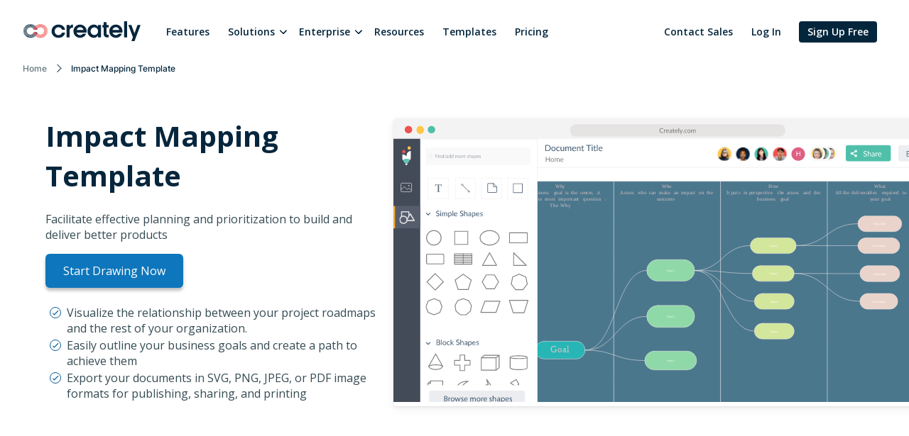

--- FILE ---
content_type: text/html
request_url: https://creately.com/usage/impact-mapping-template/
body_size: 8566
content:
<!DOCTYPE html><html xmlns="http://www.w3.org/1999/xhtml" xml:lang="en" lang="en" class=""><head><meta charset="utf-8"><link rel="preload" href="/static/css/bundle-85446d3967.css" as="style"><link rel="preconnect" href="https://fonts.gstatic.com" crossorigin><link rel="preconnect" href="https://use.typekit.net" crossorigin><link rel="preload" href="https://fonts.gstatic.com/s/montserrat/v25/JTUSjIg1_i6t8kCHKm459WlhyyTh89Y.woff2" as="font" type="font/woff2" crossorigin><link rel="preload" href="https://fonts.gstatic.com/s/opensans/v34/memvYaGs126MiZpBA-UvWbX2vVnXBbObj2OVTS-mu0SC55I.woff2" as="font" type="font/woff2" crossorigin><link rel="preload" href="https://fonts.gstatic.com/s/inter/v12/UcC73FwrK3iLTeHuS_fvQtMwCp50KnMa1ZL7.woff2" as="font" type="font/woff2" crossorigin><link rel="preload" href="https://cdnjs.cloudflare.com/ajax/libs/font-awesome/4.7.0/fonts/fontawesome-webfont.woff2" as="font" type="font/woff2" crossorigin><link rel="preload" href="https://use.typekit.net/wmq3kaq.css" as="style" onload="this.rel='stylesheet'"><link rel="preconnect" href="https://connect.facebook.net" crossorigin><link rel="dns-prefetch" href="https://connect.facebook.net"><link rel="preconnect" href="https://www.googletagmanager.com" crossorigin><link rel="dns-prefetch" href="https://www.googletagmanager.com"><link rel="preconnect" href="https://www.google-analytics.com" crossorigin><link rel="dns-prefetch" href="https://www.google-analytics.com"><link rel="dns-prefetch" href="https://p.adsymptotic.com"><link rel="dns-prefetch" href="https://subscription.omnithrottle.com"><link rel="dns-prefetch" href="https://tracking.g2crowd.com"><link rel="dns-prefetch" href="https://s.pinimg.com"><link rel="dns-prefetch" href="https://sibautomation.com"><link rel="dns-prefetch" href="https://snap.licdn.com"><link rel="dns-prefetch" href="https://www.clarity.ms"><link rel="dns-prefetch" href="https://www.facebook.com"><link rel="dns-prefetch" href="https://www.google.com"><link rel="stylesheet" href="/static/css/bundle-85446d3967.css"><link rel="preload" href="/static/css/usecase-3366cf4e15.css" as="style"><link rel="stylesheet" href="/static/css/usecase-3366cf4e15.css"><script>(function(w,d,s,l,i){w[l]=w[l]||[];w[l].push({'gtm.start':
new Date().getTime(),event:'gtm.js'});var f=d.getElementsByTagName(s)[0],
j=d.createElement(s),dl=l!='dataLayer'?'&l='+l:'';j.async=true;j.src=
'https:\/\/pr5ib.creately.com/gtm.js?id='+i+dl;f.parentNode.insertBefore(j,f);
})(window,document,'script','dataLayer','GTM-NFLJXF');</script><link href="https://gmpg.org/xfn/11" rel="profile"><meta name="viewport" content="width=device-width,initial-scale=1,maximum-scale=5"><meta name="description" content="Visualize effective impact maps with Creately’s Impact Mapping Template. Collaborate in real-time with live-video conferencing, outline your business goal and create a path to achieve them."><meta name="keywords" content="impact map, impact mapping, impact mapping template, how to create an impact template"><meta name="yandex-verification" content="1894b88c59212484"><title>Impact Mapping Template | Draw Impact Mapps | Creately</title><link rel="apple-touch-icon" sizes="180x180" href="/static/assets/common/icons/favicons-next/apple-touch-icon.png"><link rel="icon" type="image/png" sizes="32x32" href="/static/assets/common/icons/favicons-next/favicon-32x32.png"><link rel="icon" type="image/png" sizes="16x16" href="/static/assets/common/icons/favicons-next/favicon-16x16.png"><link rel="manifest" href="/static/assets/common/icons/favicons-next/site.webmanifest"><link rel="mask-icon" href="/static/assets/common/icons/favicons-next/safari-pinned-tab.svg" color="#06263d"><link rel="shortcut icon" href="/static/assets/common/icons/favicons-next/favicon.ico"><meta name="msapplication-TileColor" content="#ffffff"><meta name="msapplication-config" content="/static/assets/common/icons/favicons-next/browserconfig.xml"><meta name="theme-color" content="#ffffff"><script async src="https://www.googletagmanager.com/gtag/js?id=G-8FC8QEYJT1"></script><script>window.dataLayer = window.dataLayer || [];
  function gtag(){dataLayer.push(arguments);}

  gtag('js', new Date());
  gtag('config', 'G-8FC8QEYJT1', {
    'server_container_url': 'https:\/\/pr5ib.creately.com',
    'content_group': 'English UCP',
    'page_type': 'Use Case Page',
    'page_lang': 'English'
  });

  function gtagSendPageView() {
    gtag('config', 'G-8FC8QEYJT1', {
      'server_container_url': 'https:\/\/pr5ib.creately.com',
      'content_group': 'English UCP',
      'page_type': 'Use Case Page',
      'page_lang': 'English'
    });
  }</script><script type="text/javascript">(function () {
        window.sib = {
            equeue: [],
            client_key: "frquwtfct2n4yih85oc0yzsk"
        };
        window.sendinblue = {};
        for (var j = ['track', 'identify', 'trackLink', 'page'], i = 0; i < j.length; i++) {
            (function (k) {
                window.sendinblue[k] = function () {
                    var arg = Array.prototype.slice.call(arguments);
                    (window.sib[k] || function () {
                        var t = {};
                        t[k] = arg;
                        window.sib.equeue.push(t);
                    })(arg[0], arg[1], arg[2]);
                };
            })(j[i]);
        }
        var n = document.createElement("script"),
            i = document.getElementsByTagName("script")[0];
        n.type = "text/javascript", n.id = "sendinblue-js", n.async = !0, n.src = "https://sibautomation.com/sa.js?key=" + window.sib.client_key, i.parentNode.insertBefore(n, i), window.sendinblue.page();
    })();</script><meta property="og:title" content="Impact Mapping Template | Draw Impact Mapps | Creately"><meta property="og:description" content="Visualize effective impact maps with Creately’s Impact Mapping Template. Collaborate in real-time with live-video conferencing, outline your business goal and create a path to achieve them."><meta property="og:type" content="website"><meta property="og:url" content="https://creately.com/usage/impact-mapping-template/"><meta property="og:image" content="https://creately.com/static/assets/common/logos/creately/logo-on-dark-1200x630.png"><meta property="og:image:width" content="1200"><meta property="og:image:height" content="630"><meta property="og:image:type" content="image/png"><meta property="og:image::alt" content="Impact Mapping Template | Draw Impact Mapps"><meta property="og:locale" content="en"><meta property="og:site_name" content="Creately"><meta property="og:updated_time" content="2021-06-14T00:00:00&#43;00:00"><meta name="twitter:card" content="summary"><meta name="twitter:image" content="https://creately.com/static/assets/common/logos/creately/logo-on-dark-1200x630.png"><meta name="twitter:title" content="Impact Mapping Template | Draw Impact Mapps | Creately"><meta name="twitter:description" content="Visualize effective impact maps with Creately’s Impact Mapping Template. Collaborate in real-time with live-video conferencing, outline your business goal and create a path to achieve them."><meta name="twitter:image:alt" content="Impact Mapping Template | Draw Impact Mapps"><meta name="twitter:site" content="@creately"><meta name="twitter:creator" content="@creately"><script>var _paq = window._paq = window._paq || [];
     
    _paq.push(['trackPageView']);
    _paq.push(['enableLinkTracking']);
    (function() {
        var u='https:\/\/zyr83.creately.com';
        _paq.push(["setCookieDomain", "*.creately.com"]);
        _paq.push(['setTrackerUrl', u+'/matomo.php']);
        _paq.push(['setSiteId', '1']);
        var d=document, g=d.createElement('script'), s=d.getElementsByTagName('script')[0];
        g.async=true; g.src=u+'/matomo.js'; s.parentNode.insertBefore(g,s);
    })();</script><script async src="https://cdn.tolt.io/tolt.js" data-tolt="f69b2329-e55f-4c3d-846e-2cf9427c9392"></script><script type="application/ld+json">{
    "@context": "https://schema.org",
    "@graph": [
                    
{
            "@type": "BreadcrumbList",
            "itemListElement": [{
                "@type": "ListItem",
                "position": 1,
                "name": "Home",
                "item": "https://creately.com/"
            },{
                "@type": "ListItem",
                "position": 2,
                "name": "Impact Mapping Template"
            }]
        },{
            "@type": "WebPage",
            "name": "Impact Mapping Template",
            "publisher": {
            "@type": "Organization",
            "name": "Creately"
            },
            "speakable":
            {
            "@type": "SpeakableSpecification",
            "xPath": [
                "/html/head/title",
                "/html/head/meta[@name='description']/@content"
                ]
            },
            "url": "https://creately.com/usage/impact-mapping-template/"
        }
    ]
}</script><link rel="canonical" href="https://creately.com/usage/impact-mapping-template/"></head><body lang="en" class="ph-js-disabled ph-enabled-one-tap-demo-experience" data-pagefind-body><noscript><iframe src="https://pr5ib.creately.com/ns.html?id=GTM-NFLJXF" height="0" width="0" style="display:none;visibility:hidden"></iframe></noscript><div id="gravity-placeholder"></div><div class="bulma"><div class="content"><header class="ph-header"><nav class="navbar is-spaced" role="navigation" aria-label="main navigation"><div class="container is-fullhd"><div class="navbar-brand"><a href="/" rel="home" class="navbar-item"><div class="ph-logo" title="Creately"></div></a><a role="button" class="navbar-burger burger" aria-label="menu" aria-expanded="false" data-target="mobile-menu"><span aria-hidden="true"></span> <span aria-hidden="true"></span> <span aria-hidden="true"></span></a></div><div id="main-navbar" class="navbar-menu navbar-start"><a href="/tour/" class="navbar-item">Features</a><div class="navbar-item has-dropdown is-hoverable ph-mega-menu-v2"><div class="navbar-link">Solutions</div><div class="navbar-dropdown"><div class="columns"><div class="column ph-mega-menu-content-section is-9-widescreen is-8-desktop"><div class="ph-megamenu-section"><span>Diagramming</span><div class="is-flex"><a href="/lp/flowchart-software/" class="navbar-item"><div class="ph-mega-menu-item"><svg class="ph-mega-menu-item-icon"><use xlink:href="/static/assets/common/icons/menu-icons.svg#icon-flowchart-software"></use></svg> <svg class="ph-mega-menu-item-icon ph-icon-hover is-hidden"><use xlink:href="/static/assets/common/icons/menu-icons.svg#icon-flowchart-software-hover"></use></svg><div class="ph-mega-menu-item-content">Flowchart Software<p>Easily visualize your processes and workflows with smart automation.</p></div></div></a><a href="/lp/org-chart-software/" class="navbar-item"><div class="ph-mega-menu-item"><svg class="ph-mega-menu-item-icon"><use xlink:href="/static/assets/common/icons/menu-icons.svg#icon-org-chart-software"></use></svg> <svg class="ph-mega-menu-item-icon ph-icon-hover is-hidden"><use xlink:href="/static/assets/common/icons/menu-icons.svg#icon-org-chart-software-hover"></use></svg><div class="ph-mega-menu-item-content">Org Chart Software<p>Create visual organizational structures with images and detailed profiles.</p></div></div></a><a href="/lp/concept-map-maker/" class="navbar-item"><div class="ph-mega-menu-item"><svg class="ph-mega-menu-item-icon"><use xlink:href="/static/assets/common/icons/menu-icons.svg#icon-concept-map-maker"></use></svg> <svg class="ph-mega-menu-item-icon ph-icon-hover is-hidden"><use xlink:href="/static/assets/common/icons/menu-icons.svg#icon-concept-map-maker-hover"></use></svg><div class="ph-mega-menu-item-content">Concept Map Maker<p>Visualize concepts and their relationships on an infinite visual canvas.</p></div></div></a><a href="/usage/genogram-template-example/" class="navbar-item"><div class="ph-mega-menu-item"><svg class="ph-mega-menu-item-icon"><use xlink:href="/static/assets/common/icons/menu-icons.svg#icon-genogram-maker"></use></svg> <svg class="ph-mega-menu-item-icon ph-icon-hover is-hidden"><use xlink:href="/static/assets/common/icons/menu-icons.svg#icon-genogram-maker-hover"></use></svg><div class="ph-mega-menu-item-content">Genogram Maker<p>Map family history and understand the relationships with detailed genograms.</p></div></div></a><a href="/lp/er-diagram-tool-online/" class="navbar-item"><div class="ph-mega-menu-item"><svg class="ph-mega-menu-item-icon"><use xlink:href="/static/assets/common/icons/menu-icons.svg#icon-er-diagram-tool"></use></svg> <svg class="ph-mega-menu-item-icon ph-icon-hover is-hidden"><use xlink:href="/static/assets/common/icons/menu-icons.svg#icon-er-diagram-tool-hover"></use></svg><div class="ph-mega-menu-item-content">ER Diagram Tool<p>Visualize relationships between entities using Crows Foot or Chen notation.</p></div></div></a><a href="/lp/network-diagram-software-online/" class="navbar-item"><div class="ph-mega-menu-item"><svg class="ph-mega-menu-item-icon"><use xlink:href="/static/assets/common/icons/menu-icons.svg#icon-network-diagram-software"></use></svg> <svg class="ph-mega-menu-item-icon ph-icon-hover is-hidden"><use xlink:href="/static/assets/common/icons/menu-icons.svg#icon-network-diagram-software-hover"></use></svg><div class="ph-mega-menu-item-content">Network Diagram Software<p>Visualize your network infrastructure. Support AWS, CISCO, Azure and more.</p></div></div></a><a href="/lp/create-mindmaps-online/" class="navbar-item"><div class="ph-mega-menu-item"><svg class="ph-mega-menu-item-icon"><use xlink:href="/static/assets/common/icons/menu-icons.svg#icon-mind-map-maker"></use></svg> <svg class="ph-mega-menu-item-icon ph-icon-hover is-hidden"><use xlink:href="/static/assets/common/icons/menu-icons.svg#icon-mind-map-maker-hover"></use></svg><div class="ph-mega-menu-item-content">Mind Map Maker<p>Visualize and expand your ideas using our powerful mind mapping tool.</p></div></div></a><a href="/lp/family-tree-creator-online/" class="navbar-item"><div class="ph-mega-menu-item"><svg class="ph-mega-menu-item-icon"><use xlink:href="/static/assets/common/icons/menu-icons.svg#icon-family-tree-creator"></use></svg> <svg class="ph-mega-menu-item-icon ph-icon-hover is-hidden"><use xlink:href="/static/assets/common/icons/menu-icons.svg#icon-family-tree-creator-hover"></use></svg><div class="ph-mega-menu-item-content">Family Tree Maker<p>Easily create family trees with our professionally designed templates.</p></div></div></a></div></div><div class="ph-border-top ph-megamenu-section"><span>Use Cases</span><div class="is-flex"><a href="/lp/online-whiteboard-tool/" class="navbar-item"><div class="ph-mega-menu-item"><svg class="ph-mega-menu-item-icon"><use xlink:href="/static/assets/common/icons/menu-icons.svg#icon-whiteboarding-collaboration"></use></svg> <svg class="ph-mega-menu-item-icon ph-icon-hover is-hidden"><use xlink:href="/static/assets/common/icons/menu-icons.svg#icon-whiteboarding-collaboration-hover"></use></svg><div class="ph-mega-menu-item-content">Whiteboarding &amp; Collaboration<p>Infinite canvas to add diagrams, images, sticky notes and more.</p></div></div></a><a href="/visual-collaboration-tool/" class="navbar-item"><div class="ph-mega-menu-item"><svg class="ph-mega-menu-item-icon"><use xlink:href="/static/assets/common/icons/menu-icons.svg#icon-visual-collaboration"></use></svg> <svg class="ph-mega-menu-item-icon ph-icon-hover is-hidden"><use xlink:href="/static/assets/common/icons/menu-icons.svg#icon-visual-collaboration-hover"></use></svg><div class="ph-mega-menu-item-content">Visual collaboration<p>Run collaborative meetings, workshops or brainstorming sessions.</p></div></div></a><a href="/solutions/education/" class="navbar-item"><div class="ph-mega-menu-item"><svg class="ph-mega-menu-item-icon"><use xlink:href="/static/assets/common/icons/menu-icons.svg#icon-education"></use></svg> <svg class="ph-mega-menu-item-icon ph-icon-hover is-hidden"><use xlink:href="/static/assets/common/icons/menu-icons.svg#icon-education-hover"></use></svg><div class="ph-mega-menu-item-content">Creately for Education<p>Collaborative diagramming for educators and students at discounted rates.</p></div></div></a><a href="/creately-ai/" class="navbar-item"><div class="ph-mega-menu-item"><svg class="ph-mega-menu-item-icon"><use xlink:href="/static/assets/common/icons/menu-icons.svg#icon-ai-powered-diagramming"></use></svg> <svg class="ph-mega-menu-item-icon ph-icon-hover is-hidden"><use xlink:href="/static/assets/common/icons/menu-icons.svg#icon-ai-powered-diagramming-hover"></use></svg><div class="ph-mega-menu-item-content">AI Powered Diagramming<p>Generate customizable diagrams with a simple prompting tool.</p></div></div></a></div></div></div><div class="column ph-mega-menu-banner-section is-3-widescreen is-4-desktop is-paddingless"><div class="ph-banner-section"><div><span>Creately’s Guide to Agile Templates </span><img class="ph-banner-desktop ph-lazyload" data-src="/static/assets/common/mega-menu/menu-agile-templates.webp" alt="Creately’s Guide to Agile Templates" width="315" height="185"> <img class="ph-banner-tablet is-hidden ph-lazyload" data-src="/static/assets/common/mega-menu/menu-agile-templates-tablet.webp" alt="Creately’s Guide to Agile Templates"> <a href="/guides/agile-templates/e-books/" class="button is-primary">Free Download</a></div><div><span>What&#39;s New on Creately </span><img class="ph-banner-desktop ph-lazyload" data-src="/static/assets/common/mega-menu/menu-whats-new-oct-25.webp" alt="What&#39;s New on Creately" width="315" height="185"> <img class="ph-banner-tablet is-hidden ph-lazyload" data-src="/static/assets/common/mega-menu/menu-whats-new-oct-25-tablet.webp" alt="What&#39;s New on Creately"> <a href="/whats-new/new-logic-gates-shape-library-and-more/" class="button is-primary">Read More</a></div></div></div></div></div></div><div class="navbar-item has-dropdown is-hoverable ph-dropdown-menu"><div class="navbar-link">Enterprise</div><div class="navbar-dropdown"><a href="/enterprise/?lead_source=EnterpriseHome" class="navbar-item">Creately Enterprise SaaS </a><a href="/lp/onprem-services/" class="navbar-item">Creately Enterprise OnPrem</a></div></div><a href="/resource-center/" class="navbar-item">Resources </a><a href="/diagram-community/popular" class="navbar-item">Templates </a><a href="/plans/" class="navbar-item">Pricing</a><div class="navbar-item navbar-end"><a href="/contact-sales/?lead_source=ContactSalesHome" class="navbar-item">Contact Sales</a><div class="is-hidden-mobile is-hidden-tablet-only ph-auth-links"><div id="auth-links-anonymous" class=""><div class="field is-grouped"><p class="control"><a href="/login/" class="navbar-item ph-login-link" data-testid="signin">Log In</a></p><p class="control"><a href="/register/" class="button is-link ph-auth-btn ph-sign-up-btn" data-testid="signup">Sign Up Free</a></p></div></div><div id="auth-links-auth" class="is-hidden ph-app-btn"><div class="field is-grouped"><a href="/demo-start/" class="button is-link ph-auth-btn ph-sign-up-btn">Go to App</a><div class="navbar-item has-dropdown is-hoverable"><a href="#" class="navbar-link ph-navbar-user-image"><i class="fa fa-user" aria-hidden="true"></i> <span id="navbar-user-image"></span></a><div class="navbar-dropdown is-right"><span onclick="gravityAuth.logOutUser();" class="navbar-item ph-sign-out">Sign Out</span></div></div></div></div></div></div></div><div id="mobile-menu" class="navbar-menu ph-header-mobile-menu is-hidden-desktop"><ul><li><a class="navbar-item" href="/" title="">Home</a></li><div class="navbar-item has-dropdown"><div class="navbar-link">Solutions</div><div class="navbar-dropdown"><a href="/lp/flowchart-software/" class="navbar-item">Flowchart Software </a><a href="/lp/org-chart-software/" class="navbar-item">Org Chart Software </a><a href="/lp/concept-map-maker/" class="navbar-item">Concept Map Maker </a><a href="/usage/genogram-template-example/" class="navbar-item">Genogram Maker </a><a href="/lp/er-diagram-tool-online/" class="navbar-item">ER Diagram Tool </a><a href="/lp/network-diagram-software-online/" class="navbar-item">Network Diagram Software </a><a href="/lp/create-mindmaps-online/" class="navbar-item">Mind Map Maker </a><a href="/lp/family-tree-creator-online/" class="navbar-item">Family Tree Maker</a></div></div><div class="navbar-item has-dropdown"><div class="navbar-link">Enterprise</div><div class="navbar-dropdown"><a href="/enterprise/?lead_source=EnterpriseHome" class="navbar-item">Creately Enterprise SaaS </a><a href="/lp/onprem-services/" class="navbar-item">Creately Enterprise OnPrem</a></div></div><li><a class="navbar-item" href="/resource-center/" title="">Resources</a></li><li><a class="navbar-item" href="/plans/" title="">Plans</a></li><li><a class="navbar-item" href="/tour/" title="">Features</a></li><li><a class="navbar-item" href="/diagram-community/popular" title="">Templates</a></li><li><a class="navbar-item" href="/blog/" title="">Blog</a></li><li><a class="navbar-item" href="/affiliate-program/" title="">Affiliate Program</a></li><li><a class="navbar-item" href="/contact-sales/" title="">Contact Sales</a></li></ul></div></div></nav><div class="container is-fullhd"><nav class="breadcrumb ph-breadcrumb" aria-label="breadcrumbs"><ul><li class="ph-breadcrumb-item"><a href="/">Home</a></li><li class="is-active ph-breadcrumb-item"><span>Impact Mapping Template</span></li></ul></nav></div><div class="hero ph-block-hero-usecase ph-ucp-v1 ph-padding-top-20 ph-padding-top-60-desktop"><div class="hero-body is-paddingless"><div class="container ph-uc-hero"><div class="columns is-vcentered is-desktop ph-padding-bottom-40-desktop"><div class="column is-5-desktop"><div class="columns ph-margin-left-right-0"><div class="column"><h1 class="title">Impact Mapping Template</h1><h2 class="subtitle">Facilitate effective planning and prioritization to build and deliver better products</h2><a href="https://creately.com/demo-start/?tempId=rXWjoSiscvM" class="button is-large is-primary ph-margin-bottom-20 ph-btn-trynow ph-has-button-shadow">Start Drawing Now</a><ul><li>Visualize the relationship between your project roadmaps and the rest of your organization.</li><li>Easily outline your business goals and create a path to achieve them</li><li>Export your documents in SVG, PNG, JPEG, or PDF image formats for publishing, sharing, and printing</li></ul></div></div></div><div class="column is-7-desktop is-hidden-touch has-text-right ph-uc-hero-desktop"><div class="ph-svg-container"><svg width="100%" height="100%" viewBox="0 0 1060 530" version="1.1" xmlns="http://www.w3.org/2000/svg" xmlns:xlink="http://www.w3.org/1999/xlink"><image class="ph-browser-non-windows is-hidden" x="0" y="0" width="1060" height="40" xlink:href="/static/assets/common/app/_lang-en/browser/browser-mac-01.svg"/><image class="ph-browser-windows is-hidden" x="0" y="0" width="1060" height="40" xlink:href="/static/assets/common/app/_lang-en/browser/browser-windows-01.svg"/><image x="0" y="38" width="1060" height="521" xlink:href="/static/assets/common/app/_lang-en/frames/frame-01.svg"/><image x="210" y="92" width="800" height="480" xlink:href="https://template-svg.creately.com/rXWjoSiscvM"/><image x="0" y="18" width="269" height="541" xlink:href="/static/assets/common/app/_lang-en/sidebars/sidebars-01.svg"/><image x="60" y="170" width="192" height="376" xlink:href="/static/assets/common/app/_lang-en/library-panels/library-panel-simple-shapes-01.svg"/></svg></div></div></div><div class="columns is-centered is-hidden-desktop"><div class="column ph-uc-hero-mobile"><div class="ph-svg-container"><svg width="100%" height="100%" viewBox="0 0 1060 530" version="1.1" xmlns="http://www.w3.org/2000/svg" xmlns:xlink="http://www.w3.org/1999/xlink"><image class="ph-browser-non-windows is-hidden" x="0" y="0" width="1060" height="40" xlink:href="/static/assets/common/app/_lang-en/browser/browser-mac-01.svg"/><image class="ph-browser-windows is-hidden" x="0" y="0" width="1060" height="40" xlink:href="/static/assets/common/app/_lang-en/browser/browser-windows-01.svg"/><image x="0" y="38" width="1060" height="521" xlink:href="/static/assets/common/app/_lang-en/frames/frame-01.svg"/><image x="210" y="92" width="800" height="480" xlink:href="https://template-svg.creately.com/rXWjoSiscvM"/><image x="0" y="18" width="269" height="541" xlink:href="/static/assets/common/app/_lang-en/sidebars/sidebars-01.svg"/><image x="60" y="170" width="192" height="376" xlink:href="/static/assets/common/app/_lang-en/library-panels/library-panel-simple-shapes-01.svg"/></svg></div></div></div></div></div></div></header><section class="ph-padding-top-20 ph-padding-bottom-20 ph-padding-top-60-desktop ph-padding-bottom-40-desktop ph-sc-block-templates-slider"><div class="container"><div class="columns is-centered"><div class="column is-10-widescreen"><h2 class="is-size-4 is-size-2-desktop has-text-weight-normal has-text-centered">More Impact Map Templates and Examples</h2></div></div><div class="swiper-container swiper"><div class="swiper-wrapper"><div class="swiper-slide"><div class="ph-template-item ph-template-slider-item"><a data-image="/static/assets/landing/templates/block-diagram-stakeholder-map-jnohtfcu.svg" data-name="Stakeholder Map" data-id="jnohtfcu"><img class="ph-lazyload" data-src="/static/assets/landing/templates/block-diagram-stakeholder-map-jnohtfcu-thumb.svg" alt="Stakeholder Map" width="249" height="249"></a><div class="ph-template-title"><p>Stakeholder Map</p></div></div></div><div class="swiper-slide"><div class="ph-template-item ph-template-slider-item"><a data-image="/static/assets/landing/templates/project-organizational-chart-WYkNlaPCgzj.webp" data-name="Project Organizational Chart" data-id="WYkNlaPCgzj"><img class="ph-lazyload" data-src="/static/assets/landing/templates/project-organizational-chart-WYkNlaPCgzj-thumb.webp" alt="Project Organizational Chart" width="249" height="249"></a><div class="ph-template-title"><p>Project Organizational Chart</p></div></div></div><div class="swiper-slide"><div class="ph-template-item ph-template-slider-item"><a data-image="/static/assets/landing/templates/block-diagram-work-breakdown-structure-example-AVUDi1gJY6A.svg" data-name="Work Breakdown Structure Example" data-id="AVUDi1gJY6A"><img class="ph-lazyload" data-src="/static/assets/landing/templates/block-diagram-work-breakdown-structure-example-AVUDi1gJY6A-thumb.svg" alt="Work Breakdown Structure Example" width="249" height="249"></a><div class="ph-template-title"><p>Work Breakdown Structure Example</p></div></div></div></div></div><div class="swiper-button-prev"></div><div class="swiper-button-next"></div></div></section><section class="ph-padding-top-20 ph-padding-bottom-20 ph-padding-top-60-desktop ph-padding-bottom-60-desktop ph-sc-block-helpswith"><div class="container has-text-centered"><div class="columns is-centered"><div class="column"><h2 class="is-size-4 is-size-2-desktop has-text-weight-normal">Creately helps you do this with</h2><div class="columns"><div class="column"><img class="ph-lazyload" data-src="/static/assets/common/shortcodes/helps-with/helps-with.svg#template" alt="" width="260" height="160"> <span class="is-block is-size-7 is-size-5-desktop ph-line-height-1-3">Pre-designed templates for impact mapping</span></div><div class="column"><img class="ph-lazyload" data-src="/static/assets/common/shortcodes/helps-with/helps-with.svg#draw" alt="" width="260" height="160"> <span class="is-block is-size-7 is-size-5-desktop ph-line-height-1-3">Easy drawing and diagramming tools for impact mapping</span></div><div class="column"><img class="ph-lazyload" data-src="/static/assets/common/shortcodes/helps-with/helps-with.svg#share" alt="" width="260" height="160"> <span class="is-block is-size-7 is-size-5-desktop ph-line-height-1-3">Share with others for real-time collaboration and group editing</span></div><div class="column"><img class="ph-lazyload" data-src="/static/assets/common/shortcodes/helps-with/helps-with.svg#embed" alt="" width="260" height="160"> <span class="is-block is-size-7 is-size-5-desktop ph-line-height-1-3">Export your diagrams as PNGs, SVGs, PDF or JPEGs for publishing or embedding in documents, presentations, etc.</span></div></div></div></div></div></section><section class="ph-padding-top-20 ph-padding-top-40-desktop ph-padding-bottom-40 ph-customers-list"><div class="container has-text-centered"><div class="swiper-container swiper ph-sc-block-customer-list-all"><div class="swiper-wrapper"><div class="swiper-slide"><svg class="sprite-customer-logo" width="91" height="21"><use xlink:href="/static/assets/common/logos/customers/customer-logos-gray-2025.svg#netflix"></use></svg></div><div class="swiper-slide"><svg class="sprite-customer-logo" width="65" height="65"><use xlink:href="/static/assets/common/logos/customers/customer-logos-gray-2025.svg#nasa"></use></svg></div><div class="swiper-slide"><svg class="sprite-customer-logo" width="38" height="28"><use xlink:href="/static/assets/common/logos/customers/customer-logos-gray-2025.svg#citi"></use></svg></div><div class="swiper-slide"><svg class="sprite-customer-logo" width="115" height="22"><use xlink:href="/static/assets/common/logos/customers/customer-logos-gray-2025.svg#facebook"></use></svg></div><div class="swiper-slide"><svg class="sprite-customer-logo" width="33" height="50"><use xlink:href="/static/assets/common/logos/customers/customer-logos-gray-2025.svg#d360"></use></svg></div><div class="swiper-slide"><svg class="sprite-customer-logo" width="101" height="31"><use xlink:href="/static/assets/common/logos/customers/customer-logos-gray-2025.svg#national-geographic"></use></svg></div><div class="swiper-slide"><svg class="sprite-customer-logo" width="48" height="48"><use xlink:href="/static/assets/common/logos/customers/customer-logos-gray-2025.svg#intel"></use></svg></div><div class="swiper-slide"><svg class="sprite-customer-logo" width="99" height="28"><use xlink:href="/static/assets/common/logos/customers/customer-logos-gray-2025.svg#paypal"></use></svg></div><div class="swiper-slide"><svg class="sprite-customer-logo" width="94" height="64"><use xlink:href="/static/assets/common/logos/customers/customer-logos-gray-2025.svg#australian-government-department-of-finance"></use></svg></div><div class="swiper-slide"><svg class="sprite-customer-logo" width="94" height="29"><use xlink:href="/static/assets/common/logos/customers/customer-logos-gray-2025.svg#amazon"></use></svg></div><div class="swiper-slide"><svg class="sprite-customer-logo" width="119" height="52"><use xlink:href="/static/assets/common/logos/customers/customer-logos-gray-2025.svg#zoho"></use></svg></div><div class="swiper-slide"><svg class="sprite-customer-logo" width="58" height="58"><use xlink:href="/static/assets/common/logos/customers/customer-logos-gray-2025.svg#american-express"></use></svg></div></div></div></div></section><section class="ph-padding-top-20 ph-padding-bottom-20 ph-padding-top-60-desktop ph-padding-bottom-60-desktop ph-sc-block-guide-practices-usecase"><div class="container"><div class="columns is-centered"><div class="column is-10-desktop is-8-widescreen has-text-centered"><h2 class="is-size-4 is-size-2-desktop has-text-weight-normal">Guide and Best Practices</h2><p class="is-size-7 is-size-5-desktop ph-description">An impact map is a visual representation of your goals and the steps you must take to achieve them. It is used to clearly communicate objectives with teammates and build better road maps. Creating an impact map is a fast and visual process where teams collaborate to expose hidden assumptions and document important decisions. It can be used to decide what should be included in your project and plan your next sprint.</p><h3 class="is-size-4 is-size-3-desktop has-text-weight-normal">How to Conduct an Impact Mapping Session</h3></div></div><div class="columns is-centered"><div class="column is-12-desktop is-10-widescreen ph-uc-guide-practice"><p>-Begin by opening the Impact Mapping template on a Creately canvas and invite the key stakeholders to a real-time collaborative session -Impact mapping is broken down into 4 key steps: setting business goals, identifying personas, defining actions and brainstorming deliverables -Begin by listing out your goals. Describe why you are doing this project and what you hope to accomplish -Now link your goals to the ‘actors’ that are involved in achieving this goal. This could include who your customers are, who can come in the way of you reaching your goal, who will be the most affected by your goal etc.<br>-Now list down the impacts of achieving your goal.think in terms of “Why are we doing this now? What problem does it help a user solve? What business need does it address? -Now you can begin to start thinking about the scope of your project. This can be though of as the deliverables. List down everything you know must be completed in order to achieve your user goals.</p></div></div></div></section><section class="ph-padding-top-20 ph-padding-bottom-20 ph-padding-top-60-desktop ph-padding-bottom-60-desktop ph-sc-block-templates"><div class="container"><div class="columns is-centered"><div class="column is-10-desktop is-8-widescreen"><h2 class="is-size-4 is-size-2-desktop has-text-weight-normal has-text-centered">More templates and visual ideas for strategic thinking</h2></div></div><div class="columns is-centered"><div class="column is-10-widescreen"><div class="columns is-multiline"><div class="column is-4"><div class="ph-template-item"><a data-image="/static/assets/landing/templates/block-diagram-porters-generic-strategies-example-8pz07Eu5Ub8.svg" data-name="Porter&#39;s Generic Strategies Example" data-id="8pz07Eu5Ub8"><img class="ph-lazyload" data-src="/static/assets/landing/templates/block-diagram-porters-generic-strategies-example-8pz07Eu5Ub8-thumb.svg" alt="Porter&#39;s Generic Strategies Example" width="292" height="292"><div class="ph-template-title"><p>Porter&#39;s Generic Strategies Example</p></div></a></div></div><div class="column is-4"><div class="ph-template-item"><a data-image="/static/assets/landing/templates/block-diagram-porters-diamond-CJ2LRGMSx2f.svg" data-name="Porter&#39;s Diamond" data-id="CJ2LRGMSx2f"><img class="ph-lazyload" data-src="/static/assets/landing/templates/block-diagram-porters-diamond-CJ2LRGMSx2f-thumb.svg" alt="Porter&#39;s Diamond" width="292" height="292"><div class="ph-template-title"><p>Porter&#39;s Diamond</p></div></a></div></div><div class="column is-4"><div class="ph-template-item"><a data-image="/static/assets/landing/templates/block-diagram-value-net-model-xAWa5sB55IV.svg" data-name="Value Net Model" data-id="xAWa5sB55IV"><img class="ph-lazyload" data-src="/static/assets/landing/templates/block-diagram-value-net-model-xAWa5sB55IV-thumb.svg" alt="Value Net Model" width="292" height="292"><div class="ph-template-title"><p>Value Net Model</p></div></a></div></div><div class="column is-4"><div class="ph-template-item"><a data-image="/static/assets/landing/templates/block-diagram-porters-diamond-mode-template-riZ3EnPRFdr.svg" data-name="Porter&#39;s Diamond Model Template" data-id="riZ3EnPRFdr"><img class="ph-lazyload" data-src="/static/assets/landing/templates/block-diagram-porters-diamond-mode-template-riZ3EnPRFdr-thumb.webp" alt="Porter&#39;s Diamond Model Template" width="292" height="292"><div class="ph-template-title"><p>Porter&#39;s Diamond Model Template</p></div></a></div></div><div class="column is-4"><div class="ph-template-item"><a data-image="/static/assets/landing/templates/block-diagram-strategic-group-map-TC3BaJc1LuW.svg" data-name="Strategic Group Map" data-id="TC3BaJc1LuW"><img class="ph-lazyload" data-src="/static/assets/landing/templates/block-diagram-strategic-group-map-TC3BaJc1LuW-thumb.svg" alt="Strategic Group Map" width="292" height="292"><div class="ph-template-title"><p>Strategic Group Map</p></div></a></div></div><div class="column is-4"><div class="ph-template-item"><a data-image="/static/assets/landing/templates/wbs-requirements-breakdown-structure-AlhZt4vShBb.svg" data-name="Requirements Breakdown Structure" data-id="AlhZt4vShBb"><img class="ph-lazyload" data-src="/static/assets/landing/templates/wbs-requirements-breakdown-structure-AlhZt4vShBb-thumb.svg" alt="Requirements Breakdown Structure" width="292" height="292"><div class="ph-template-title"><p>Requirements Breakdown Structure</p></div></a></div></div></div></div></div></div></section><section class="ph-padding-top-20 ph-padding-top-40-desktop ph-padding-bottom-20 ph-padding-bottom-60-desktop ph-integrations"><div class="container"><div class="ph-ucp-v1"><div class="columns is-centered"><div class="column has-text-centered is-10-widescreen"><h2 class="is-size-3 is-size-2-desktop has-text-weight-light">Works with the tools you love</h2><h3 class="is-size-6 is-size-5-desktop has-text-weight-light">Thoughtfully designed integrations with the platforms you use every day</h3></div></div><div class="columns is-centered"><div class="column has-text-centered"><img class="ph-lazyload" data-src="/static/assets/common/partials/block-integrations/creately-integrations.webp" alt="Works with the tools you love" width="1121" height="497"></div></div></div></div></section><input type="hidden" id="ph-starter-template-id" name="ph-starter-template-id" value="rXWjoSiscvM"> <span data-pagefind-meta="page_type" class="is-hidden">Use Case</span></div><div id="ph-one-tap-overlay" class="ph-one-tap-overlay is-hidden animated fadeIn faster"><div class="ph-loader-container"><div class="ph-loader"></div></div></div><div id="ph-google-one-tap" class="ph-google-one-tap"></div><input id="ph-gravity-path" data-gravity-path="https://auth.creately.com/js/gravity-3.3.0.js" type="text" class="is-hidden"><footer id="footer" class="footer"><div class="container"><div class="ph-padding-top-80 ph-padding-bottom-40 is-hidden-touch ph-footer-columns"><div class="ph-footer-col-1"><ul><li class="ph-footer-col-1-badges"><img class="ph-footer-logo ph-lazyload" data-src="/static/assets/common/logos/creately/logo-on-dark-200x52.svg" alt="Creately" width="180" height="31"> <img class="ph-footer-logo ph-lazyload" data-src="/static/assets/common/logos/icons/logos-security-v3.webp" alt="" width="180" height="94"><ul class="ph-footer-review-badges"><li><a target="_blank" rel="noreferrer" href="https://www.capterra.com/p/127628/Creately/"><img alt="Creately reviews on Capterra" class="ph-lazyload" data-src="/static/assets/common/partials/review-badges/capterra-badge.png" width="85" height="28"></a></li><li><a target="_blank" rel="noreferrer" href="https://www.g2.com/products/creately/reviews?utm_source=review-widget" title="Read reviews of Creately on G2"><img alt="Read Creately reviews on G2" class="ph-lazyload" data-src="/static/assets/common/partials/review-badges/g2-crowd-badge.png" width="66" height="33"> <span itemprop="ratingValue" content="4.4"></span></a></li></ul><a target="_blank" rel="noreferrer" title="Creately is a leader in Diagramming, Visual Collaboration and Collaborative Whiteboard on G2" href="https://www.g2.com/products/creately/reviews?utm_source=rewards-badge"><img class="ph-footer-logo ph-lazyload" data-src="/static/assets/common/partials/review-badges/g2-badge-footer-2025-spring.webp" alt="Creately is a leader in Diagramming, Visual Collaboration and Collaborative Whiteboard on G2" width="180" height="76"></a></li></ul></div><div><ul><li><span class="ph-footer-title">Company</span></li><li><a class="ph-footer-item" href="/about-us/" title="">About Us</a></li><li><a class="ph-footer-item" href="/press-resources/" title="">Press Kit</a></li><li><a class="ph-footer-item" href="https://careers-page.com/creately" title="">Careers</a></li><li><a class="ph-footer-item" href="/partner-program/" title="">Partner Program</a></li><li><a class="ph-footer-item" href="/affiliate-program/" title="">Affiliate Program</a></li></ul><ul class="ph-footer-multi-row"><li><span class="ph-footer-title">Contact</span></li><li><a class="ph-footer-item" href="/contact-sales/" title="">Contact Sales</a></li><li><a class="ph-footer-item" href="https://support.creately.com/en/" title="">Contact Support</a></li></ul></div><div><ul><li><span class="ph-footer-title">Resources</span></li><li><a class="ph-footer-item" href="/blog/" title="">Blog</a></li><li><a class="ph-footer-item" href="https://support.creately.com/en/" title="">Help Center</a></li><li><a class="ph-footer-item" href="/diagram-community/popular/" title="">Templates</a></li><li><a class="ph-footer-item" href="/whats-new/" title="">Product Updates</a></li><li><a class="ph-footer-item" href="/events/2023/" title="">Events</a></li></ul></div><div><ul><li><span class="ph-footer-title">Solutions</span></li><li><a class="ph-footer-item" href="/solutions/hr-planning-software/" title="">HR Planning Software</a></li><li><a class="ph-footer-item" href="/solutions/it-and-operations-planning/" title="">IT and Operations</a></li><li><a class="ph-footer-item" href="/solutions/marketing/" title="">Marketing and Sales</a></li><li><a class="ph-footer-item" href="/solutions/project-management-software/" title="">Project Management</a></li><li><a class="ph-footer-item" href="/solutions/creately-for-software-teams/" title="">Software Teams</a></li><li><a class="ph-footer-item" href="/solutions/manufacturing/" title="">Production and Manufacturing</a></li><li><a class="ph-footer-item" href="/solutions/education/" title="">Creately for Education</a></li><li><a class="ph-footer-item" href="/creately-ai/" title="">AI Diagram Generator</a></li><li><a class="ph-footer-item" href="/lp/onprem-services/" title="">On-Prem Services</a></li></ul></div><div><ul><li><span class="ph-footer-title">Integrations</span></li><li><a class="ph-footer-item" href="/integration/confluence-diagramming-app/" title="">Confluence Cloud</a></li><li><a class="ph-footer-item" href="/integration/microsoft-teams/" title="">Microsoft Teams</a></li><li><a class="ph-footer-item" href="/integration/creately-for-slack/" title="">Slack</a></li></ul><ul class="ph-footer-multi-row"><li><span class="ph-footer-title">Use Cases</span></li><li><a class="ph-footer-item" href="/visual-collaboration-tool/" title="">Visual Collaboration</a></li><li><a class="ph-footer-item" href="/solutions/strategy-execution-software/" title="">Strategy &amp; Planning</a></li><li><a class="ph-footer-item" href="/solutions/business-process-management/" title="">Business Process Management</a></li><li><a class="ph-footer-item" href="/enterprise/" title="">Creately for Enterprise</a></li></ul></div></div><div class="columns is-hidden-desktop"><div class="column"><ul class="has-text-centered"><li><a class="navbar-item" href="/" title="">Home</a></li><li><a class="navbar-item" href="/resource-center/" title="">Resources</a></li><li><a class="navbar-item" href="/plans/" title="">Plans</a></li><li><a class="navbar-item" href="/tour/" title="">Features</a></li><li><a class="navbar-item" href="/diagram-community/popular" title="">Templates</a></li><li><a class="navbar-item" href="/blog/" title="">Blog</a></li><li><a class="navbar-item" href="/affiliate-program/" title="">Affiliate Program</a></li><li><a class="navbar-item" href="/enterprise/" title="">Enterprise</a></li><li><a class="navbar-item" href="/contact-sales/" title="">Contact Sales</a></li></ul></div></div><div class="columns ph-footer-hr"><div class="column"><hr></div></div><div class="columns is-variable is-0"><div class="column is-12"><div class="columns"><div class="column"><ul class="ph-footer-social-buttons has-text-centered-mobile has-text-centered-tablet has-text-left-desktop"><li><a href="https://www.facebook.com/creately" target="_blank" rel="noreferrer"><img class="ph-lazyload" data-src="/static/assets/common/logos/social/logo-facebook-512x512.svg" alt="Facebbok" width="24" height="24"></a></li><li><a href="https://twitter.com/creately" target="_blank" rel="noreferrer"><img class="ph-lazyload" data-src="/static/assets/common/logos/social/logo-x-512x512.svg" alt="X" width="24" height="24"></a></li><li><a href="https://www.linkedin.com/company/creately" target="_blank" rel="noreferrer"><img class="ph-lazyload" data-src="/static/assets/common/logos/social/logo-linkedin-512x512.svg" alt="LinkedIn" width="24" height="24"></a></li><li><a href="https://pinterest.com/creately/" target="_blank" rel="noreferrer"><img class="ph-lazyload" data-src="/static/assets/common/logos/social/logo-pinterest-512x512.svg" alt="Pinterest" width="24" height="24"></a></li><li><a href="https://www.youtube.com/c/CreatelyApp" target="_blank" rel="noreferrer"><img class="ph-lazyload" data-src="/static/assets/common/logos/social/logo-youtube-150x150.svg" alt="YouTube" width="24" height="24"></a></li><li><a href="https://www.instagram.com/creately_app/" target="_blank" rel="noreferrer"><img class="ph-lazyload" data-src="/static/assets/common/logos/social/logo-instagram-150x150.svg" alt="Instagram" width="24" height="24"></a></li></ul></div></div></div></div></div><div class="ph-footer-bottom"><div class="container"><div class="columns is-desktop"><div class="column is-6-desktop has-text-centered-mobile has-text-centered-tablet has-text-left-desktop"><ul><li><a href="/tos/" title="">Terms of Service</a></li><li><a href="/privacy/" title="">Privacy Policy</a></li><li><a href="/security/" title="">Security Policy</a></li></ul></div><div class="column is-6-desktop has-text-centered-mobile has-text-centered-tablet has-text-right-desktop"><p>Copyright © 2008-2026 Cinergix Pty Ltd (Australia). All rights reserved.</p></div></div></div></div><div id="ph-demo-url" class="is-hidden" data-demo-url="https://creately.com/demo-start/?tempId="></div><div id="ph-ai-template-modal" class="modal animated fadeIn faster ph-ai-template-modal"><div class="modal-background"></div><div class="modal-card"><button id="ph-ai-template-modal-close" class="delete ph-ai-template-modal-close" aria-label="close"></button><iframe id="ph-ai-template-modal-iframe" class="template-panel-iframe" src=""></iframe></div></div></footer></div><script src="/static/js/baseof-5596e4f8bd.js"></script><script src="/static/js/usecase-f2aefeb1ba.js"></script><script type="text/javascript" src="https://accounts.google.com/gsi/client" async></script><script type="text/javascript" src="/static/js/google-one-tap-login-f8a610caed.js" defer="defer"></script><input id="ph-hugo-section" type="hidden" value="usecase"><script type="text/javascript" src="https://crm.zoho.com/crm/javascript/zcga.js" async></script></body></html>

--- FILE ---
content_type: text/css
request_url: https://creately.com/static/css/usecase-3366cf4e15.css
body_size: 3416
content:
:root{--bulma-control-radius:var(--bulma-radius);--bulma-control-radius-small:var(--bulma-radius-small);--bulma-control-border-width:1px;--bulma-control-height:2.5em;--bulma-control-line-height:1.5;--bulma-control-padding-vertical:calc(0.5em - 1px);--bulma-control-padding-horizontal:calc(0.75em - 1px);--bulma-control-size:var(--bulma-size-normal);--bulma-control-focus-shadow-l:50%}:root{--bulma-navbar-item-color:#04263D;--bulma-block-spacing:1.5rem;--bulma-navbar-dropdown-background-color:#fff;--bulma-footer-background-color:#4D5562;--bulma-family-primary:Open Sans,sans-serif;--bulma-text:#606060;--bulma-weight-normal:400;--bulma-text-strong:#363636;--bulma-weight-semibold:700;--bulma-scheme-main:#fff;--bulma-link-text:#06263d;--bulma-radius-rounded:290486px;--bulma-family-code:monospace;--bulma-loading-color:#dbdbdb;--bulma-subtitle-strong-weight:600;--bulma-modal-background-background-color:rgba(0, 0, 0, .86);--bulma-field-block-spacing:1.5rem}.content .ph-breadcrumb{display:flex;align-items:center;padding:0 17px}.content .ph-breadcrumb-item{margin:auto}.content .ph-breadcrumb-item a{font-family:Inter,sans-serif;font-size:10px;font-weight:500;line-height:1.33333;color:#64767d;-webkit-text-decoration:none;text-decoration:none;overflow:hidden}.content .ph-breadcrumb-item a:hover{color:#5c7aff}.content .ph-breadcrumb-item.is-active span{font-family:Inter,sans-serif;font-size:10px;font-weight:500;line-height:1.33333;color:#04263d;padding:0 .75em;display:-webkit-box;-webkit-box-orient:vertical;-webkit-line-clamp:1;overflow:hidden;text-overflow:ellipsis;white-space:normal}.content .ph-breadcrumb ul{margin:0;flex-wrap:nowrap;overflow:hidden}.content .ph-breadcrumb ul li+li::before{content:url(/static/assets/common/icons/breadcrumb-arrow.svg);line-height:0;transform:scale(.8);width:16px;height:16px}@media (min-width:1024px){.content .ph-breadcrumb-item a{font-size:12px}.content .ph-breadcrumb-item.is-active span{font-size:12px}.content .ph-breadcrumb ul li+li::before{transform:none}}.ph-sc-block-templates-carousel-v2 h2{font-family:Montserrat,sans-serif;font-weight:500;line-height:32px;font-size:24px;color:#04263d}.ph-sc-block-templates-carousel-v2 p{font-family:Inter,sans-serif;font-weight:400;font-size:20px;line-height:32px;margin-top:25px;color:#354b53}.ph-sc-block-templates-carousel-v2 .ph-templates-carousel-item-inner{border:1px solid #caccce;display:block;border-radius:6px;position:relative}.ph-sc-block-templates-carousel-v2 .ph-templates-carousel-item-inner img{max-width:320px;max-height:320px;min-height:320px;vertical-align:middle}.ph-sc-block-templates-carousel-v2 .ph-templates-carousel-item-inner .ph-templates-carousel-v2-button{opacity:0;position:absolute;left:0;top:0;width:100%;height:100%;background:rgba(241,248,253,.8);transform:translate3d(0,0,0);border-radius:4px;transition:opacity .3s ease;z-index:9;display:flex;align-items:center;justify-content:center}.ph-sc-block-templates-carousel-v2 .ph-templates-carousel-item-inner .ph-templates-carousel-v2-button a{padding:7px 14px;background:#0e76bc;color:#fff;border-radius:4px;font-family:"Open Sans",sans-serif;font-weight:400}.ph-sc-block-templates-carousel-v2 .ph-templates-carousel-item-inner .ph-templates-carousel-v2-button a:hover{background:#0c5e96}.ph-sc-block-templates-carousel-v2 .ph-templates-carousel-item-inner:hover{border:1px solid #0c5e96}.ph-sc-block-templates-carousel-v2 .ph-templates-carousel-item-inner:hover .ph-templates-carousel-v2-button{opacity:1}.ph-sc-block-templates-carousel-v2 .swiper-button-next,.ph-sc-block-templates-carousel-v2 .swiper-button-prev{background-repeat:no-repeat!important;background-size:100% 100%!important;height:35px;width:20px;display:block;position:absolute;top:auto;bottom:0;left:auto;right:0;z-index:2;pointer-events:auto;cursor:pointer}.ph-sc-block-templates-carousel-v2 .swiper-button-prev{background:url(/static/assets/common/icons/icon-arrow-left.webp);right:51%}.ph-sc-block-templates-carousel-v2 .swiper-button-next{background:url(/static/assets/common/icons/icon-arrow-right.webp);left:51%}@media (min-width:1024px){.ph-sc-block-templates-carousel-v2 .swiper-button-next,.ph-sc-block-templates-carousel-v2 .swiper-button-prev{top:48%;left:auto}.ph-sc-block-templates-carousel-v2 .swiper-button-prev{left:-25px;background-color:transparent}.ph-sc-block-templates-carousel-v2 .swiper-button-next{right:-25px;background-color:transparent}.ph-sc-block-templates-carousel-v2 h2{line-height:52px;font-size:35px}}@media (min-width:1216px){.ph-sc-block-templates-carousel-v2 .swiper-button-prev{left:-40px}.ph-sc-block-templates-carousel-v2 .swiper-button-next{right:-40px}}.content .ph-sc-block-ai-section{font-family:Inter,sans-serif;color:#04263d;text-align:center;margin:50px 0}.content .ph-sc-block-ai-section .container:not(.is-max-tablet):not(.is-max-desktop):not(.is-max-widescreen){max-width:1300px}.content .ph-sc-block-ai-section .container .ph-title-3{font-size:16px;font-weight:600;line-height:140%;letter-spacing:-.4px;background:linear-gradient(91deg,#fa9273 42.38%,#ef709b 58.63%);background-clip:text;-webkit-background-clip:text;-webkit-text-fill-color:transparent;margin-bottom:.6666em}.content .ph-sc-block-ai-section .container .ph-viz{width:100%;max-width:402px;margin-bottom:80px}.content .ph-sc-block-ai-section .container .ph-creately-viz-logo{width:100%;max-width:402px;margin-bottom:0}.content .ph-sc-block-ai-section .ph-background-container{background:linear-gradient(104deg,#e1e7fd 9.39%,#fbe5e6 100.42%);line-height:0}.content .ph-sc-block-ai-section .ph-background-container .container{padding-top:100px}.content .ph-sc-block-ai-section .ph-background-container .container:not(.is-max-tablet):not(.is-max-desktop):not(.is-max-widescreen){max-width:1300px}.content .ph-sc-block-ai-section .ph-background-container .container .column{padding-bottom:0}.content .ph-sc-block-ai-section .ph-background-container .container .column .ph-title-container{display:inline-flex;gap:8px}.content .ph-sc-block-ai-section .ph-background-container .container .column .ph-title-container span{font-feature-settings:"clig" off,"liga" off;font-size:40px;font-weight:700;line-height:140%;letter-spacing:-.8px}.content .ph-sc-block-ai-section .ph-background-container .container .ph-title-2{font-feature-settings:"clig" off,"liga" off;font-size:32px;font-weight:600;line-height:150%;letter-spacing:-.64px;margin:25px 0 60px 0}.content .ph-sc-block-ai-section .ph-background-container .container .ph-image-container{border-radius:12px 12px 0 0;background:rgba(255,255,255,.6);-webkit-backdrop-filter:blur(10px);backdrop-filter:blur(10px);padding:0 30px;padding-top:30px;width:-moz-fit-content;width:fit-content;margin:auto}@media (max-width:769px){.content .ph-sc-block-ai-section .container .ph-viz{margin-bottom:40px}.content .ph-sc-block-ai-section .ph-background-container .container{padding-top:80px}.content .ph-sc-block-ai-section .ph-background-container .container .ph-title-2{font-size:26px}}.content .ph-sc-block-tabs .ph-tab-title .ph-title-2{color:#04263d;text-align:center;font-family:Inter,sans-serif;font-size:40px;font-style:normal;font-weight:700;line-height:140%;letter-spacing:-.8px}.content .ph-sc-block-tabs .ph-tabs-container.container{max-width:1600px!important;padding-left:80px;padding-right:80px}.content .ph-sc-block-tabs .ph-tabs-container.container .columns{margin:0}.content .ph-sc-block-tabs .ph-tabs-container.container .columns .column{padding:0;margin:0}.content .ph-sc-block-tabs .ph-tabs-container.container .columns .column .ph-title-2{margin-bottom:64px}.content .ph-sc-block-tabs .ph-tab-container-content{align-items:stretch}.content .ph-sc-block-tabs .ph-tab-container-content .column.is-6.left{background-color:#f1e8fd;border-radius:12px 0 0 0;padding:70px}.content .ph-sc-block-tabs .ph-tab-container-content .column.is-6.left .tab-item a{color:#04263d;font-family:Inter,sans-serif;font-size:16px;font-style:normal;font-weight:600;line-height:140%;letter-spacing:-.4px}.content .ph-sc-block-tabs .ph-tab-container-content .column.is-6.left .tab-pane{padding:20px 0;min-height:7em}.content .ph-sc-block-tabs .ph-tab-container-content .column.is-6.left .column{padding:20px 0}.content .ph-sc-block-tabs .ph-tab-container-content .column.is-6.left .column .ph-button-wrap a{color:#fff;font-family:Inter,sans-serif;font-size:16px;font-weight:600;line-height:1.4;letter-spacing:-.4px;text-align:center;border-radius:60px;border:none;background-image:linear-gradient(93.68deg,#fa9372,#ef709b,#fa9372,#ef709b,#fa9372);background-size:300% 100%;transition:all .3s ease-in-out;padding-top:12px;padding-bottom:12px;padding-left:40px;padding-right:40px}.content .ph-sc-block-tabs .ph-tab-container-content .column.is-6.left .column .ph-button-wrap a::before{content:none}.content .ph-sc-block-tabs .ph-tab-container-content .column.is-6.right{background-color:#f1e8fd;border-radius:0 12px 0 0;display:flex;align-items:center;justify-content:flex-end}.content .ph-sc-block-tabs .ph-tab-container-content .column.is-6.right .ph-tab-container-content-img{background-color:#d2b5f9;border-radius:10px;overflow:hidden;margin:40px 40px 0 0}.content .ph-sc-block-tabs-v2 .ph-tab-title .ph-title-2{color:#04263d;text-align:center;font-family:Inter,sans-serif;font-size:32px;font-style:normal;font-weight:700;line-height:140%;letter-spacing:-.8px}.content .ph-sc-block-tabs-v2 .ph-tabs-container-v2.container .columns{margin:0}.content .ph-sc-block-tabs-v2 .ph-tabs-container-v2.container .columns .column{padding:0;margin:0}.content .ph-sc-block-tabs-v2 .ph-tabs-container-v2.container .columns .column .ph-title-2{margin-bottom:40px;max-width:697px;margin-left:auto;margin-right:auto}.content .ph-sc-block-tabs-v2 .ph-tab-container-content-v2{align-items:stretch}.content .ph-sc-block-tabs-v2 .ph-tab-container-content-v2 .column.is-6.left{background-color:#f0f0fc;border-radius:24px 0 0 24px;padding:70px}.content .ph-sc-block-tabs-v2 .ph-tab-container-content-v2 .column.is-6.left .tab-item a{color:#04263d;font-family:Inter,sans-serif;font-size:16px;font-style:normal;font-weight:600;line-height:140%;letter-spacing:-.4px}.content .ph-sc-block-tabs-v2 .ph-tab-container-content-v2 .column.is-6.left .tab-item.is-active a::before{background-image:linear-gradient(116.22deg,#ec5688 16.5%,#ed7e4e 83.5%)}.content .ph-sc-block-tabs-v2 .ph-tab-container-content-v2 .column.is-6.left .tab-pane{display:flex;padding:20px 0;min-height:7em;font-family:Inter,sans-serif;font-weight:400;font-style:normal;font-size:16px;line-height:24px;color:#04263d}.content .ph-sc-block-tabs-v2 .ph-tab-container-content-v2 .column.is-6.left .column{padding:20px 0}.content .ph-sc-block-tabs-v2 .ph-tab-container-content-v2 .column.is-6.left .column .ph-button-wrap a{color:#fff;font-family:Inter,sans-serif;font-size:16px;font-weight:600;line-height:1.4;letter-spacing:-.4px;text-align:center;border-radius:60px;border:none;background-image:linear-gradient(93.68deg,#fa9372,#ef709b,#fa9372,#ef709b,#fa9372);background-size:300% 100%;transition:all .3s ease-in-out;padding-top:12px;padding-bottom:12px;padding-left:40px;padding-right:40px;gap:3px}.content .ph-sc-block-tabs-v2 .ph-tab-container-content-v2 .column.is-6.left .column .ph-button-wrap a::before{content:none}.content .ph-sc-block-tabs-v2 .ph-tab-container-content-v2 .column.is-6.right{background-color:#6466e9;border-radius:0 24px 24px 0;display:flex;align-items:center;justify-content:flex-end}@media (min-width:769px){.content .ph-sc-block-tabs-v2 .ph-tab-title .ph-title-2{font-size:40px}}@media (max-width:769px){.content .ph-sc-block-tabs .ph-tabs-container.container{padding-left:15px;padding-right:15px}.content .ph-sc-block-tabs .ph-tab-container-content .column.is-6.left{border-radius:12px 12px 0 0;padding:15px}.content .ph-sc-block-tabs .ph-tab-container-content .column.is-6.right{border-radius:0 0 12px 12px;overflow:hidden}.content .ph-sc-block-tabs-v2 .ph-tabs-container-v2.container{padding-left:15px;padding-right:15px}.content .ph-sc-block-tabs-v2 .ph-tab-container-content-v2 .column.is-6.left{border-radius:12px 12px 0 0;padding:15px}.content .ph-sc-block-tabs-v2 .ph-tab-container-content-v2 .column.is-6.right{border-radius:0 0 12px 12px}}.ph-sc-block-feature-video-list{font-family:Indivisible,sans-serif;color:#00172d;max-width:1300px!important;padding-top:21px;padding-top:15px;margin-top:20px;margin-bottom:60px}.ph-sc-block-feature-video-list span.ph-title-2{display:block}.ph-sc-block-feature-video-list .ph-title-2{font-weight:600;font-size:22px;line-height:1.2;margin-bottom:35px}.ph-sc-block-feature-video-list .ph-title-3{font-weight:600;font-size:20px;line-height:1.2;margin-top:15px;margin-bottom:5px}.ph-sc-block-feature-video-list p{font-size:16px;line-height:1.2}.ph-sc-block-feature-video-list .ph-sc-block-feature-video-list-item{text-align:center;margin-bottom:50px}.ph-sc-block-feature-video-list .ph-sc-block-feature-video-list-item .ph-video-container{margin:0 25px 25px 25px;padding:2px;background-image:linear-gradient(116.22deg,#6466e9 16.5%,#b57ae8 83.5%);border-radius:12px;display:flex;margin-left:auto;margin-right:auto;width:-moz-fit-content;width:fit-content}.ph-sc-block-feature-video-list .ph-sc-block-feature-video-list-item .ph-video-container .ph-video{box-shadow:0 4px 4px 0 rgba(0,0,0,.2509803922);border-radius:12px}.ph-sc-block-feature-video-list .ph-sc-block-feature-video-list-item span.ph-feature-video-list-item-title{display:block}.ph-sc-block-feature-video-list .ph-sc-block-feature-video-list-item .ph-feature-video-list-item-title{font-weight:600;font-size:20px;line-height:1.2;margin-top:10px}.ph-sc-block-feature-video-list .ph-sc-block-feature-video-list-item .ph-feature-video-list-item-description{font-size:16px;line-height:1.2;margin-top:5px}.ph-sc-block-feature-video-list-v2 .ph-sc-block-feature-video-list-item{text-align:center;margin-bottom:50px}.ph-sc-block-feature-video-list-v2 .ph-sc-block-feature-video-list-item .ph-intro-container{margin:0 25px 25px 25px;padding:2px;background-image:linear-gradient(116.22deg,#6466e9 16.5%,#3d9df2 83.5%);border-radius:12px;display:flex;margin-left:auto;margin-right:auto;max-width:344px;height:100%;text-align:left}.ph-sc-block-feature-video-list-v2 .ph-sc-block-feature-video-list-item .ph-intro-container .ph-intro{border-radius:12px;background:#ecf5fe;color:#00172d;padding:36px 55px;font-weight:500;font-size:36px;line-height:135%;margin-bottom:0}.ph-sc-block-feature-video-list-v2 .ph-sc-block-feature-video-list-item .ph-intro-container .ph-intro span{background:linear-gradient(116.22deg,#6466e9 16.5%,#3d9df2 83.5%);-webkit-text-fill-color:transparent;-webkit-background-clip:text;background-clip:text;color:transparent;font-weight:600;font-size:36px;line-height:135%;vertical-align:middle}.ph-sc-block-feature-video-list-v2 .ph-sc-block-feature-video-list-item .ph-video-container{margin:0 25px 25px 25px;border-radius:12px;display:flex;margin-left:auto;margin-right:auto;width:-moz-fit-content;width:fit-content}.ph-sc-block-feature-video-list-v2 .ph-sc-block-feature-video-list-item .ph-video-container .ph-video{border-radius:12px}.ph-sc-block-feature-video-list-v2 .ph-sc-block-feature-video-list-item span.ph-feature-video-list-item-title{display:block}.ph-sc-block-feature-video-list-v2 .ph-sc-block-feature-video-list-item .ph-feature-video-list-item-title{font-weight:600;font-size:20px;line-height:1.2;margin-top:10px;max-width:317px;margin-left:auto;margin-right:auto}.ph-sc-block-feature-video-list-v2 .ph-sc-block-feature-video-list-item .ph-feature-video-list-item-description{font-size:16px;line-height:1.2;margin-top:5px;max-width:344px;margin-left:auto;margin-right:auto}@media (min-width:769px){.ph-sc-block-feature-video-list .ph-title-2{font-size:24px;margin-bottom:65px}.ph-sc-block-feature-video-list .ph-title-3{font-size:20px;margin-top:25px;margin-bottom:5px}.ph-sc-block-feature-video-list p{font-size:18px}.ph-sc-block-feature-video-list .ph-gap .ph-sc-block-feature-video-list-item{padding-right:35px;padding-left:35px;margin-bottom:35px}.ph-sc-block-feature-video-list .ph-sc-block-feature-video-list-item .ph-feature-video-list-item-title{font-weight:600;font-size:24px;line-height:1.2;margin:auto;max-width:292px}.ph-sc-block-feature-video-list .ph-sc-block-feature-video-list-item .ph-feature-video-list-item-description{font-size:18px;line-height:1.2;margin-top:16px}.ph-sc-block-feature-video-list-v2 .ph-sc-block-feature-video-list-item{text-align:center;margin-bottom:50px}.ph-sc-block-feature-video-list-v2 .ph-sc-block-feature-video-list-item .ph-intro-container .ph-intro{font-size:40px}.ph-sc-block-feature-video-list-v2 .ph-sc-block-feature-video-list-item .ph-intro-container .ph-intro span{font-size:40px}.ph-sc-block-feature-video-list-v2 .ph-sc-block-feature-video-list-item .ph-feature-video-list-item-title{font-size:24px}.ph-sc-block-feature-video-list-v2 .ph-sc-block-feature-video-list-item .ph-feature-video-list-item-description{font-size:18px}}@media (min-width:1024px){.ph-sc-block-feature-video-list{padding-top:31px;padding-bottom:25px;margin-top:40px;margin-bottom:40px}.ph-sc-block-feature-video-list .ph-gap .ph-sc-block-feature-video-list-item{padding-right:45px;padding-left:45px;margin-bottom:45px}}.content h1{color:#06263d;font-weight:700;font-size:36px;line-height:140%}.content h2,.content h3{font-weight:400;color:#06263d}.content h2{margin-bottom:20px;font-weight:600!important;font-size:26px!important;line-height:36px;margin-top:40px}.content h2.subtitle{font-weight:400!important;font-size:16px!important;margin-top:-8px!important;color:#354b53;line-height:22px;margin-bottom:16px}.content li+li,.content ul{margin-top:0}.content .button.is-primary{padding:11px 24px;gap:8px;font-size:16px;background:#0e76bc;border-radius:6px;margin-top:0}.content .button.is-primary.is-hovered,.content .button.is-primary:hover{background-color:#0c5e96}.content .button.is-primary.is-active,.content .button.is-primary:active{background-color:#08436b}.content .button.is-primary.ph-btn-trynow{margin-right:8px}.content .hero{overflow:hidden}.content .hero img{box-shadow:0 4px 16px rgba(0,0,0,.05),0 2px 6px rgba(0,0,0,.05),0 1px 2px rgba(0,0,0,.05)}.content .hero .ph-svg-container{box-shadow:0 4px 16px rgba(0,0,0,.05),0 2px 6px rgba(0,0,0,.05),0 1px 2px rgba(0,0,0,.05);border-radius:4px}.content .hero ul{display:block;margin:0 0 0 30px;margin-top:12px}.content .hero ul li{margin:0 0 10px 0;list-style:none;position:relative;font-size:16px;margin-top:-8px!important;color:#354b53;line-height:22px}.content .hero ul li::before{content:"";position:absolute;left:-24px;top:3px;height:16px;width:16px;display:block;background:url(/static/assets/landing-3/content-images/tick-sign.svg) no-repeat;background-size:16px 16px;background-position:center}.content .hero .ph-uc-hero-mobile .ph-svg-container{width:100%;height:0;padding-top:50%;position:relative}.content .hero .ph-uc-hero-mobile .ph-svg-container svg{position:absolute;top:0;left:0}.content .hero .ph-uc-hero-desktop .ph-svg-container{width:800px}.content .ph-sc-block-customer-list-all svg.sprite-customer-logo{width:100%;height:revert-layer;max-width:113px;max-height:50px}.content .ph-sc-block-customer-list-all .swiper-wrapper{transition-timing-function:linear!important;align-items:center}.content .ph-integrations h2{margin-bottom:12px}.content .ph-integrations h3{margin-top:0;font-size:20px!important;line-height:32px}.content .ph-sc-block-templates-slider .ph-template-item{border-radius:12px}.content .ph-sc-block-templates-slider a img{border-top-left-radius:12px;border-top-right-radius:12px}.content .ph-sc-block-templates-slider .ph-template-title p{text-overflow:ellipsis;overflow:hidden;height:75px;display:-webkit-box;-webkit-line-clamp:3;-webkit-box-orient:vertical}.content .ph-sc-block-helpswith span{font-size:18px!important;line-height:1.5!important}.content .ph-sc-block-guide-practices-usecase h3{font-size:25px!important}.content .ph-sc-block-guide-practices-usecase p{font-size:18px!important}.content .ph-sc-block-guide-practices-usecase ul li{font-size:18px!important;line-height:1.5}.content .ph-sc-block-templates .ph-template-item{border-radius:12px}.content .ph-sc-block-templates .ph-template-item img{border-top-left-radius:12px;border-top-right-radius:12px}.content .ph-sc-block-templates a.button{padding:11px 24px;gap:8px;background:#0e76bc;border-radius:6px;margin-top:0;font-size:16px;box-shadow:0 4px 4px rgba(0,0,0,.25)}.content .ph-sc-block-templates a.button.is-hovered,.content .ph-sc-block-templates a.button:hover{background-color:#0c5e96}.content .ph-sc-block-templates a.button.is-active,.content .ph-sc-block-templates a.button:active{background-color:#08436b}.ph-sc-block-ai-section .ph-features-list ul{list-style:none}.ph-sc-block-ai-section .ph-features-list ul li{margin:15px 0}.ph-sc-block-ai-section .ph-features-list .container h2{font-family:Inter,sans-serif;font-weight:600;font-size:26px;line-height:1.4;color:#04263d;margin:0 0 20px}.ph-sc-block-ai-section .ph-features-list .container .features-list-item .ph-collapse-heading::after{display:none!important}.ph-sc-block-ai-section .ph-features-list .container .features-list-item .ph-collapse-heading::before{bottom:-10px;top:auto;background:#caccce!important}.ph-sc-block-ai-section .ph-features-list .container .features-list-item .ph-collapse-heading{position:relative}.ph-sc-block-ai-section .ph-features-list .container .features-list-item .ph-collapse-heading h3{color:#04263d;font-family:Inter,sans-serif;font-weight:500;font-size:16px;text-align:left;width:70%;margin-bottom:0;line-height:1.6}.ph-sc-block-ai-section .ph-features-list .container .features-list-item .ph-collapse-heading h3::after{content:url(/static/assets/common/shortcodes/sc-block-features-accordion-list/arrow-icon-down.svg);top:0;right:20px;left:auto;position:absolute;transition:transform .3s ease-in-out;transform:rotate(0);text-align:center}.ph-sc-block-ai-section .ph-features-list .container .features-list-item.is-active .ph-collapse-heading h3::after{transform:rotate(-180deg)}.ph-sc-block-ai-section .ph-features-list .container .features-list-item.is-active .ph-collapse-content{padding-top:10px;padding-bottom:10px;max-height:300px}.ph-sc-block-ai-section .ph-features-list .container .features-list-item:last-child{border-bottom:none}.ph-sc-block-ai-section .ph-features-list .container .features-list-item .ph-collapse-content{font-family:Inter,sans-serif;color:#354b53;font-size:14px;line-height:1.5;width:70%;text-align:left;transition:max-height .5s ease-in-out,overflow .5s ease-in-out,padding-bottom .5s ease-in-out,padding-top .5s ease-in-out}.ph-sc-block-ai-section .ph-features-list .columns.is-flex{display:block!important;margin-bottom:20px}.ph-sc-block-ai-section .ph-features-list-image-container{border:none;padding:0;border-radius:0;position:relative}.ph-sc-block-ai-section .ph-features-list-image-container>div img{max-height:480px}@media (min-width:1024px){h2{margin-bottom:40px}.hero ul{margin-bottom:40px}.ph-sc-block-ai-section .ph-features-list .container ul{margin:40px 0}.ph-sc-block-ai-section .ph-features-list .container h2{font-size:32px}.ph-sc-block-ai-section .ph-features-list .container .features-list-item .ph-collapse-heading h3{font-size:20px}.ph-sc-block-ai-section .ph-features-list .container .features-list-item .ph-collapse-content{font-size:16px}.ph-sc-block-ai-section .ph-features-list .container .columns.is-flex{margin-top:10px;margin-bottom:40px}}.title:not(:last-child){margin-bottom:30px}.ph-customers-list{background-color:#f1f4fa}.ph-customers-list object{filter:grayscale(100%) opacity(60%)}.ph-uc-hero{padding-right:15px;padding-left:15px}@media (min-width:1024px){.ph-uc-hero{padding-right:0;padding-left:0}}.ph-index-thumb{-o-object-fit:cover;object-fit:cover;width:200px;height:200px}@media (min-width:769px){.content h1{font-size:40px}.content h2{font-size:32px!important;line-height:48px}.ph-sc-block-ai-section .ph-features-list ul{min-height:360px}.ph-sc-block-ai-section .ph-features-list .container .columns.is-flex{display:flex!important}.ph-sc-block-ai-section .ph-features-list .container .features-list-pane{padding-left:15px;position:absolute;top:0}}@media (min-width:1024px){.content .ph-sc-block-customer-list-all svg.sprite-customer-logo{max-height:65px}}

--- FILE ---
content_type: application/javascript
request_url: https://auth.creately.com/js/gravity-3.3.0.js
body_size: 217887
content:
/*! For license information please see gravity-3.3.0.js.LICENSE.txt */
(()=>{var e={36:(e,t,r)=>{"use strict";r(1091)({target:"Symbol",stat:!0,name:"isWellKnownSymbol",forced:!0},{isWellKnown:r(9197)})},43:(e,t,r)=>{"use strict";var n=r(4018),o=String,i=TypeError;e.exports=function(e){if(n(e))return e;throw new i("Can't set "+o(e)+" as a prototype")}},129:(e,t,r)=>{e.exports=r(1086)},149:(e,t,r)=>{"use strict";r(5837);var n=r(2046).Object;e.exports=function(e,t){return n.create(e,t)}},154:(e,t,r)=>{"use strict";var n=r(1549),o=r(6624),i=r(9367);e.exports=function(e,t,r){var u,a;o(e);try{if(!(u=i(e,"return"))){if("throw"===t)throw r;return r}u=n(u,e)}catch(e){a=!0,u=e}if("throw"===t)throw r;if(a)throw u;return o(u),r}},160:(e,t,r)=>{"use strict";var n=r(3948),o=String;e.exports=function(e){if("Symbol"===n(e))throw new TypeError("Cannot convert a Symbol value to a string");return o(e)}},183:(e,t,r)=>{"use strict";var n=r(1091),o=r(1549),i=r(7376),u=r(6833),a=r(2250),s=r(7181),c=r(5972),d=r(9192),l=r(4840),f=r(1626),h=r(8055),p=r(6264),g=r(3742),m=r(5116),v=u.PROPER,y=u.CONFIGURABLE,E=m.IteratorPrototype,C=m.BUGGY_SAFARI_ITERATORS,_=p("iterator"),b="keys",A="values",w="entries",T=function(){return this};e.exports=function(e,t,r,u,p,m,I){s(r,t,u);var S,D,R,k=function(e){if(e===p&&M)return M;if(!C&&e&&e in N)return N[e];switch(e){case b:case A:case w:return function(){return new r(this,e)}}return function(){return new r(this)}},P=t+" Iterator",O=!1,N=e.prototype,F=N[_]||N["@@iterator"]||p&&N[p],M=!C&&F||k(p),B="Array"===t&&N.entries||F;if(B&&(S=c(B.call(new e)))!==Object.prototype&&S.next&&(i||c(S)===E||(d?d(S,E):a(S[_])||h(S,_,T)),l(S,P,!0,!0),i&&(g[P]=T)),v&&p===A&&F&&F.name!==A&&(!i&&y?f(N,"name",A):(O=!0,M=function(){return o(F,this)})),p)if(D={values:k(A),keys:m?M:k(b),entries:k(w)},I)for(R in D)(C||O||!(R in N))&&h(N,R,D[R]);else n({target:t,proto:!0,forced:C||O},D);return i&&!I||N[_]===M||h(N,_,M,{name:p}),g[t]=M,D}},237:()=>{},251:(e,t)=>{t.read=function(e,t,r,n,o){var i,u,a=8*o-n-1,s=(1<<a)-1,c=s>>1,d=-7,l=r?o-1:0,f=r?-1:1,h=e[t+l];for(l+=f,i=h&(1<<-d)-1,h>>=-d,d+=a;d>0;i=256*i+e[t+l],l+=f,d-=8);for(u=i&(1<<-d)-1,i>>=-d,d+=n;d>0;u=256*u+e[t+l],l+=f,d-=8);if(0===i)i=1-c;else{if(i===s)return u?NaN:1/0*(h?-1:1);u+=Math.pow(2,n),i-=c}return(h?-1:1)*u*Math.pow(2,i-n)},t.write=function(e,t,r,n,o,i){var u,a,s,c=8*i-o-1,d=(1<<c)-1,l=d>>1,f=23===o?Math.pow(2,-24)-Math.pow(2,-77):0,h=n?0:i-1,p=n?1:-1,g=t<0||0===t&&1/t<0?1:0;for(t=Math.abs(t),isNaN(t)||t===1/0?(a=isNaN(t)?1:0,u=d):(u=Math.floor(Math.log(t)/Math.LN2),t*(s=Math.pow(2,-u))<1&&(u--,s*=2),(t+=u+l>=1?f/s:f*Math.pow(2,1-l))*s>=2&&(u++,s/=2),u+l>=d?(a=0,u=d):u+l>=1?(a=(t*s-1)*Math.pow(2,o),u+=l):(a=t*Math.pow(2,l-1)*Math.pow(2,o),u=0));o>=8;e[r+h]=255&a,h+=p,a/=256,o-=8);for(u=u<<o|a,c+=o;c>0;e[r+h]=255&u,h+=p,u/=256,c-=8);e[r+h-p]|=128*g}},300:(e,t,r)=>{"use strict";var n=r(1549),o=r(2159),i=r(6624),u=r(4640),a=r(3448),s=TypeError;e.exports=function(e,t){var r=arguments.length<2?a(e):t;if(o(r))return i(n(r,e));throw new s(u(e)+" is not iterable")}},302:(e,t,r)=>{"use strict";var n=r(3930),o=r(5946);n(t,"__esModule",{value:!0}),t.default=void 0;var i=o(r(5142));t.default=function(e){if(!e.addUnicodeData)throw new ReferenceError("Unicode Base must be loaded before Unicode Scripts");e.addUnicodeData(i.default,"Script")},e.exports=t.default},303:(e,t,r)=>{"use strict";var n=r(8280),o=r(5265),i=Array.prototype;e.exports=function(e){var t=e.slice;return e===i||n(i,e)&&t===i.slice?o:t}},359:(e,t,r)=>{"use strict";r(366)("replaceAll")},366:(e,t,r)=>{"use strict";var n=r(2046),o=r(9724),i=r(560),u=r(4284).f;e.exports=function(e){var t=n.Symbol||(n.Symbol={});o(t,e)||u(t,e,{value:i.f(e)})}},376:e=>{"use strict";e.exports=["constructor","hasOwnProperty","isPrototypeOf","propertyIsEnumerable","toLocaleString","toString","valueOf"]},392:(e,t,r)=>{var n=r(2861).Buffer;function o(e,t){this._block=n.alloc(e),this._finalSize=t,this._blockSize=e,this._len=0}o.prototype.update=function(e,t){"string"==typeof e&&(t=t||"utf8",e=n.from(e,t));for(var r=this._block,o=this._blockSize,i=e.length,u=this._len,a=0;a<i;){for(var s=u%o,c=Math.min(i-a,o-s),d=0;d<c;d++)r[s+d]=e[a+d];a+=c,(u+=c)%o===0&&this._update(r)}return this._len+=i,this},o.prototype.digest=function(e){var t=this._len%this._blockSize;this._block[t]=128,this._block.fill(0,t+1),t>=this._finalSize&&(this._update(this._block),this._block.fill(0));var r=8*this._len;if(r<=4294967295)this._block.writeUInt32BE(r,this._blockSize-4);else{var n=(4294967295&r)>>>0,o=(r-n)/4294967296;this._block.writeUInt32BE(o,this._blockSize-8),this._block.writeUInt32BE(n,this._blockSize-4)}this._update(this._block);var i=this._hash();return e?i.toString(e):i},o.prototype._update=function(){throw new Error("_update must be implemented by subclass")},e.exports=o},426:(e,t,r)=>{var n=r(5186),o=r(2014),i=r(1607);e.exports=function(e,t){if(e){var r;if("string"==typeof e)return i(e,t);var u=n(r={}.toString.call(e)).call(r,8,-1);return"Object"===u&&e.constructor&&(u=e.constructor.name),"Map"===u||"Set"===u?o(e):"Arguments"===u||/^(?:Ui|I)nt(?:8|16|32)(?:Clamped)?Array$/.test(u)?i(e,t):void 0}},e.exports.__esModule=!0,e.exports.default=e.exports},470:(e,t,r)=>{"use strict";var n=r(6028),o=r(5594);e.exports=function(e){var t=n(e,"string");return o(t)?t:t+""}},473:(e,t,r)=>{"use strict";var n=r(6264)("iterator"),o=!1;try{var i=0,u={next:function(){return{done:!!i++}},return:function(){o=!0}};u[n]=function(){return this},Array.from(u,(function(){throw 2}))}catch(e){}e.exports=function(e,t){try{if(!t&&!o)return!1}catch(e){return!1}var r=!1;try{var i={};i[n]=function(){return{next:function(){return{done:r=!0}}}},e(i)}catch(e){}return r}},530:(e,t,r)=>{"use strict";var n=r(8218);e.exports=n},551:(e,t,r)=>{"use strict";var n=r(5951),o=r(2250),i=n.WeakMap;e.exports=o(i)&&/native code/.test(String(i))},560:(e,t,r)=>{"use strict";var n=r(6264);t.f=n},575:(e,t,r)=>{"use strict";var n=r(3121);e.exports=function(e){return n(e.length)}},581:(e,t,r)=>{"use strict";var n=r(1549),o=r(2250),i=r(6285),u=TypeError;e.exports=function(e,t){var r,a;if("string"===t&&o(r=e.toString)&&!i(a=n(r,e)))return a;if(o(r=e.valueOf)&&!i(a=n(r,e)))return a;if("string"!==t&&o(r=e.toString)&&!i(a=n(r,e)))return a;throw new u("Can't convert object to primitive value")}},663:(e,t,r)=>{"use strict";var n=r(1549),o=r(9724),i=r(8280),u=r(5606),a=RegExp.prototype;e.exports=function(e){var t=e.flags;return void 0!==t||"flags"in a||o(e,"flags")||!i(a,e)?t:n(u,e)}},726:(e,t,r)=>{"use strict";var n=r(8311),o=r(1907),i=r(6946),u=r(9298),a=r(575),s=r(6968),c=o([].push),d=function(e){var t=1===e,r=2===e,o=3===e,d=4===e,l=6===e,f=7===e,h=5===e||l;return function(p,g,m,v){for(var y,E,C=u(p),_=i(C),b=a(_),A=n(g,m),w=0,T=v||s,I=t?T(p,b):r||f?T(p,0):void 0;b>w;w++)if((h||w in _)&&(E=A(y=_[w],w,C),e))if(t)I[w]=E;else if(E)switch(e){case 3:return!0;case 5:return y;case 6:return w;case 2:c(I,y)}else switch(e){case 4:return!1;case 7:c(I,y)}return l?-1:o||d?d:I}};e.exports={forEach:d(0),map:d(1),filter:d(2),some:d(3),every:d(4),find:d(5),findIndex:d(6),filterReject:d(7)}},749:e=>{"use strict";e.exports=JSON.parse('{"host_base":"auth.creately.com","gravity_base":"https://auth.creately.com/v1","gravity_us_base":"https://auth.creately.com/v1","gravity_regional_base":"https://auth-{{region}}.creately.com/v1","creately_home":"https://creately.com","image_path":"https://auth.creately.com/views/v1/images","cmail_base":"http://internal-prod-internal-alb-792311754.us-east-1.elb.amazonaws.com","cookie_domain":"creately.com","site_url":"https://creately.com","facebook":{"appId":"160758873964822"},"google":{"clientId":"722934498248.apps.googleusercontent.com"},"microsoft":{"clientId":"f1c8d4cf-a05f-454f-88ed-7a5266325d2f","redirectUri":"https://creately.com"},"authWaitTime":10000,"indicative_api_key":"1ec5055b-8154-4e91-a0bd-020cd9c2e17a"}')},751:(e,t,r)=>{"use strict";var n=r(1091),o=r(9724),i=r(5594),u=r(4640),a=r(5816),s=r(4411),c=a("symbol-to-string-registry");n({target:"Symbol",stat:!0,forced:!s},{keyFor:function(e){if(!i(e))throw new TypeError(u(e)+" is not a symbol");if(o(c,e))return c[e]}})},768:(e,t,r)=>{"use strict";var n=r(6264),o=r(4284).f,i=n("metadata"),u=Function.prototype;void 0===u[i]&&o(u,i,{value:null})},798:(e,t,r)=>{"use strict";var n,o,i=r(5951),u=r(6794),a=i.process,s=i.Deno,c=a&&a.versions||s&&s.version,d=c&&c.v8;d&&(o=(n=d.split("."))[0]>0&&n[0]<4?1:+(n[0]+n[1])),!o&&u&&(!(n=u.match(/Edge\/(\d+)/))||n[1]>=74)&&(n=u.match(/Chrome\/(\d+)/))&&(o=+n[1]),e.exports=o},974:(e,t,r)=>{"use strict";var n=r(8280),o=r(8804),i=RegExp.prototype;e.exports=function(e){return e===i||n(i,e)?o(e):e.flags}},1086:(e,t,r)=>{"use strict";var n=r(2757);e.exports=n},1091:(e,t,r)=>{"use strict";var n=r(5951),o=r(6024),i=r(2361),u=r(2250),a=r(3846).f,s=r(7463),c=r(2046),d=r(8311),l=r(1626),f=r(9724);r(6128);var h=function(e){var t=function(r,n,i){if(this instanceof t){switch(arguments.length){case 0:return new e;case 1:return new e(r);case 2:return new e(r,n)}return new e(r,n,i)}return o(e,this,arguments)};return t.prototype=e.prototype,t};e.exports=function(e,t){var r,o,p,g,m,v,y,E,C,_=e.target,b=e.global,A=e.stat,w=e.proto,T=b?n:A?n[_]:n[_]&&n[_].prototype,I=b?c:c[_]||l(c,_,{})[_],S=I.prototype;for(g in t)o=!(r=s(b?g:_+(A?".":"#")+g,e.forced))&&T&&f(T,g),v=I[g],o&&(y=e.dontCallGetSet?(C=a(T,g))&&C.value:T[g]),m=o&&y?y:t[g],(r||w||typeof v!=typeof m)&&(E=e.bind&&o?d(m,n):e.wrap&&o?h(m):w&&u(m)?i(m):m,(e.sham||m&&m.sham||v&&v.sham)&&l(E,"sham",!0),l(I,g,E),w&&(f(c,p=_+"Prototype")||l(c,p,{}),l(c[p],g,m),e.real&&S&&(r||!S[g])&&l(S,g,m)))}},1127:(e,t,r)=>{"use strict";r(5745);var n=r(1747);e.exports=n("Array","push")},1175:(e,t,r)=>{"use strict";var n=r(9846);e.exports=n&&!Symbol.sham&&"symbol"==typeof Symbol.iterator},1176:e=>{"use strict";var t=Math.ceil,r=Math.floor;e.exports=Math.trunc||function(e){var n=+e;return(n>0?r:t)(n)}},1229:(e,t,r)=>{"use strict";var n=r(8311),o=r(1549),i=r(9298),u=r(6818),a=r(7812),s=r(5468),c=r(575),d=r(5543),l=r(300),f=r(3448),h=Array;e.exports=function(e){var t=i(e),r=s(this),p=arguments.length,g=p>1?arguments[1]:void 0,m=void 0!==g;m&&(g=n(g,p>2?arguments[2]:void 0));var v,y,E,C,_,b,A=f(t),w=0;if(!A||this===h&&a(A))for(v=c(t),y=r?new this(v):h(v);v>w;w++)b=m?g(t[w],w):t[w],d(y,w,b);else for(y=r?new this:[],_=(C=l(t,A)).next;!(E=o(_,C)).done;w++)b=m?u(C,g,[E.value,w],!0):E.value,d(y,w,b);return y.length=w,y}},1251:(e,t,r)=>{var n=r(2382);e.exports=function(e){if(n(e))return e},e.exports.__esModule=!0,e.exports.default=e.exports},1263:(e,t,r)=>{"use strict";r(6737);var n=r(1747);e.exports=n("Array","sort")},1317:()=>{var e=function(){window.gravity.embedHiddenSSIFrame(),window.self===window.top&&window.gravity.client.removeTokenIfRevoked()};"loading"===document.readyState?document.addEventListener("DOMContentLoaded",e):e()},1372:(e,t,r)=>{"use strict";r(366)("metadata")},1393:(e,t,r)=>{e.exports=r(530)},1470:(e,t,r)=>{"use strict";var n=r(1907),o=r(5482),i=r(160),u=r(4239),a=n("".charAt),s=n("".charCodeAt),c=n("".slice),d=function(e){return function(t,r){var n,d,l=i(u(t)),f=o(r),h=l.length;return f<0||f>=h?e?"":void 0:(n=s(l,f))<55296||n>56319||f+1===h||(d=s(l,f+1))<56320||d>57343?e?a(l,f):n:e?c(l,f,f+2):d-56320+(n-55296<<10)+65536}};e.exports={codeAt:d(!1),charAt:d(!0)}},1505:(e,t,r)=>{"use strict";var n=r(8828);e.exports=!n((function(){var e=function(){}.bind();return"function"!=typeof e||e.hasOwnProperty("prototype")}))},1519:(e,t,r)=>{"use strict";e.exports=r(9029)},1549:(e,t,r)=>{"use strict";var n=r(1505),o=Function.prototype.call;e.exports=n?o.bind(o):function(){return o.apply(o,arguments)}},1564:(e,t,r)=>{"use strict";var n=r(7725);e.exports=n},1607:e=>{e.exports=function(e,t){(null==t||t>e.length)&&(t=e.length);for(var r=0,n=Array(t);r<t;r++)n[r]=e[r];return n},e.exports.__esModule=!0,e.exports.default=e.exports},1626:(e,t,r)=>{"use strict";var n=r(9447),o=r(4284),i=r(5817);e.exports=n?function(e,t,r){return o.f(e,t,i(1,r))}:function(e,t,r){return e[t]=r,e}},1660:(e,t,r)=>{"use strict";r(366)("species")},1697:(e,t,r)=>{"use strict";r(366)("customMatcher")},1747:(e,t,r)=>{"use strict";var n=r(5951),o=r(2046);e.exports=function(e,t){var r=o[e+"Prototype"],i=r&&r[t];if(i)return i;var u=n[e],a=u&&u.prototype;return a&&a[t]}},1785:(e,t,r)=>{"use strict";r(1091)({target:"Symbol",stat:!0,forced:!0},{isWellKnownSymbol:r(9197)})},1793:(e,t,r)=>{"use strict";var n=r(5807);e.exports=Array.isArray||function(e){return"Array"===n(e)}},1871:(e,t,r)=>{"use strict";var n=r(1907),o=r(2159);e.exports=function(e,t,r){try{return n(o(Object.getOwnPropertyDescriptor(e,t)[r]))}catch(e){}}},1907:(e,t,r)=>{"use strict";var n=r(1505),o=Function.prototype,i=o.call,u=n&&o.bind.bind(i,i);e.exports=n?u:function(e){return function(){return i.apply(e,arguments)}}},1921:(e,t,r)=>{"use strict";var n=r(4326);e.exports=n},1926:(e,t,r)=>{"use strict";r(6750);var n=r(2046).Object,o=e.exports=function(e,t,r){return n.defineProperty(e,t,r)};n.defineProperty.sham&&(o.sham=!0)},1958:(e,t,r)=>{"use strict";e.exports=r(3520)},1969:(e,t,r)=>{"use strict";var n=r(2092);e.exports=n},2014:(e,t,r)=>{"use strict";e.exports=r(8980)},2046:e=>{"use strict";e.exports={}},2092:(e,t,r)=>{"use strict";r(5650);var n=r(1747);e.exports=n("Array","forEach")},2099:(e,t,r)=>{"use strict";var n=r(1091),o=r(1793),i=r(5468),u=r(6285),a=r(4849),s=r(575),c=r(7374),d=r(5543),l=r(6264),f=r(7171),h=r(3427),p=f("slice"),g=l("species"),m=Array,v=Math.max;n({target:"Array",proto:!0,forced:!p},{slice:function(e,t){var r,n,l,f=c(this),p=s(f),y=a(e,p),E=a(void 0===t?p:t,p);if(o(f)&&(r=f.constructor,(i(r)&&(r===m||o(r.prototype))||u(r)&&null===(r=r[g]))&&(r=void 0),r===m||void 0===r))return h(f,y,E);for(n=new(void 0===r?m:r)(v(E-y,0)),l=0;y<E;y++,l++)y in f&&d(n,l,f[y]);return n.length=l,n}})},2151:e=>{var t={utf8:{stringToBytes:function(e){return t.bin.stringToBytes(unescape(encodeURIComponent(e)))},bytesToString:function(e){return decodeURIComponent(escape(t.bin.bytesToString(e)))}},bin:{stringToBytes:function(e){for(var t=[],r=0;r<e.length;r++)t.push(255&e.charCodeAt(r));return t},bytesToString:function(e){for(var t=[],r=0;r<e.length;r++)t.push(String.fromCharCode(e[r]));return t.join("")}}};e.exports=t},2156:e=>{"use strict";e.exports=function(){}},2159:(e,t,r)=>{"use strict";var n=r(2250),o=r(4640),i=TypeError;e.exports=function(e){if(n(e))return e;throw new i(o(e)+" is not a function")}},2192:function(e,t,r){"use strict";var n=this&&this.__assign||function(){return n=Object.assign||function(e){for(var t,r=1,n=arguments.length;r<n;r++)for(var o in t=arguments[r])Object.prototype.hasOwnProperty.call(t,o)&&(e[o]=t[o]);return e},n.apply(this,arguments)};Object.defineProperty(t,"__esModule",{value:!0}),t.Microsoft=void 0;var o=r(749),i=r(6393),u=function(){function e(){this.msalConfig={auth:{clientId:o.microsoft.clientId,redirectUri:o.microsoft.redirectUri},cache:{cacheLocation:"sessionStorage",storeAuthStateInCookie:!1}},this.loginRequest={scopes:["User.Read"]},this.tokenRequest={scopes:["User.Read"],forceRefresh:!0},this.msalInstance=new i.PublicClientApplication(this.msalConfig)}return e.prototype.loginPopup=function(){var e=this;this.msalInstance.loginPopup(this.loginRequest).then((function(t){e.getAccessToken(t.account)})).catch((function(t){e.actionFailed(t)}))},e.prototype.selectAccount=function(e){var t=this;this.msalInstance.loginPopup(n({prompt:"select_account",loginHint:e[0].username},this.loginRequest)).then((function(e){t.getAccessToken(e.account)})).catch((function(e){t.actionFailed(e)}))},e.prototype.getAccessToken=function(e){var t=this,r=n({forceRefresh:!0,account:e},this.loginRequest);this.msalInstance.acquireTokenSilent(r).then((function(r){t.msalInstance.setActiveAccount(e),t.actionSuccess(r)})).catch((function(e){return"InteractionRequiredAuthError"===e.name?t.msalInstance.acquireTokenPopup(t.tokenRequest).then((function(e){return t.actionSuccess(e)})).catch((function(e){return t.actionFailed(e.error)})):t.actionFailed(e.error)}))},e.prototype.isAuthenticated=function(){var e=this.msalInstance.getActiveAccount();return!(!e||null===e)},e.prototype.loginUser=function(e,t){this.resolveMethod=e,this.rejectMethod=t;var r=this.msalInstance.getAllAccounts();r.length>1?this.selectAccount(r):1===r.length?this.getAccessToken(r[0]):this.loginPopup()},e.prototype.authenticate=function(){var e=this;return new Promise((function(t,r){e.resolveMethod=t,e.rejectMethod=r,e.isAuthenticated()||e.actionFailed("not signed in"),e.getAccessToken(e.msalInstance.getActiveAccount())}))},e.prototype.logout=function(){this.msalInstance.setActiveAccount(null)},e.prototype.logoutIfConnected=function(){this.isAuthenticated()&&this.logout()},e.prototype.actionSuccess=function(e){"function"==typeof this.resolveMethod&&this.resolveMethod(e.accessToken)},e.prototype.actionFailed=function(e){this.rejectMethod(e)},e.prototype.login=function(){var e=this;return new Promise((function(t,r){e.loginUser(t,r)}))},e}();t.Microsoft=u},2193:(e,t,r)=>{"use strict";var n=r(1091),o=r(2778);n({global:!0,forced:parseInt!==o},{parseInt:o})},2220:(e,t,r)=>{"use strict";var n=r(9447),o=r(8661),i=r(4284),u=r(6624),a=r(7374),s=r(2875);t.f=n&&!o?Object.defineProperties:function(e,t){u(e);for(var r,n=a(t),o=s(t),c=o.length,d=0;c>d;)i.f(e,r=o[d++],n[r]);return e}},2222:(e,t,r)=>{e.exports=r(1519)},2230:(e,t,r)=>{"use strict";r(366)("replace")},2250:e=>{"use strict";var t="object"==typeof document&&document.all;e.exports=void 0===t&&void 0!==t?function(e){return"function"==typeof e||e===t}:function(e){return"function"==typeof e}},2321:(e,t,r)=>{"use strict";var n=r(7264);r(6320),r(1785),r(1697),r(4664),r(3422),r(36),r(8703),r(6878),r(9671),r(359),e.exports=n},2361:(e,t,r)=>{"use strict";var n=r(5807),o=r(1907);e.exports=function(e){if("Function"===n(e))return o(e)}},2382:(e,t,r)=>{"use strict";e.exports=r(1564)},2416:(e,t,r)=>{"use strict";var n=r(5582);e.exports=n("document","documentElement")},2425:(e,t,r)=>{"use strict";r(1091)({target:"Array",stat:!0},{isArray:r(1793)})},2522:(e,t,r)=>{"use strict";var n=r(5816),o=r(6499),i=n("keys");e.exports=function(e){return i[e]||(i[e]=o(e))}},2532:(e,t,r)=>{"use strict";var n=r(5951),o=Object.defineProperty;e.exports=function(e,t){try{o(n,e,{value:t,configurable:!0,writable:!0})}catch(r){n[e]=t}return t}},2560:(e,t,r)=>{"use strict";r(9363);var n=r(9287),o=r(5951),i=r(4840),u=r(3742);for(var a in n)i(o[a],a),u[a]=u.Array},2574:(e,t)=>{"use strict";var r={}.propertyIsEnumerable,n=Object.getOwnPropertyDescriptor,o=n&&!r.call({1:2},1);t.f=o?function(e){var t=n(this,e);return!!t&&t.enumerable}:r},2595:(e,t,r)=>{"use strict";var n=r(5582),o=r(1907),i=n("Symbol"),u=i.keyFor,a=o(i.prototype.valueOf);e.exports=i.isRegisteredSymbol||function(e){try{return void 0!==u(a(e))}catch(e){return!1}}},2596:(e,t,r)=>{"use strict";r(366)("hasInstance")},2623:(e,t,r)=>{"use strict";var n={};n[r(6264)("toStringTag")]="z",e.exports="[object z]"===String(n)},2647:(e,t,r)=>{"use strict";var n=r(1907),o=r(2250),i=r(6128),u=n(Function.toString);o(i.inspectSource)||(i.inspectSource=function(e){return u(e)}),e.exports=i.inspectSource},2730:(e,t,r)=>{e.exports=r(4055)},2757:(e,t,r)=>{"use strict";var n=r(8280),o=r(1263),i=Array.prototype;e.exports=function(e){var t=e.sort;return e===i||n(i,e)&&t===i.sort?o:t}},2778:(e,t,r)=>{"use strict";var n=r(5951),o=r(8828),i=r(1907),u=r(160),a=r(5993).trim,s=r(6395),c=n.parseInt,d=n.Symbol,l=d&&d.iterator,f=/^[+-]?0x/i,h=i(f.exec),p=8!==c(s+"08")||22!==c(s+"0x16")||l&&!o((function(){c(Object(l))}));e.exports=p?function(e,t){var r=a(u(e));return c(r,t>>>0||(h(f,r)?16:10))}:c},2802:(e,t,r)=>{var n=e.exports=function(e){e=e.toLowerCase();var t=n[e];if(!t)throw new Error(e+" is not supported (we accept pull requests)");return new t};n.sha=r(7816),n.sha1=r(3737),n.sha224=r(6710),n.sha256=r(4107),n.sha384=r(2827),n.sha512=r(2890)},2810:(e,t,r)=>{"use strict";Object.defineProperty(t,"__esModule",{value:!0}),t.Validator=void 0;var n=r(3050),o=function(){function e(){this.EMAIL_VALIDATION_REGEX=new RegExp(/^(([^<>()\[\]\\.,;:\s@"]+(\.[^<>()\[\]\\.,;:\s@"]+)*)|(".+"))@((\[[0-9]{1,3}\.[0-9]{1,3}\.[0-9]{1,3}\.[0-9]{1,3}])|(([a-zA-Z\-0-9]+\.)+[a-zA-Z]{2,}))$/),this.PASSWORD_VALIDATION_REGEX=new RegExp(/^(?=.*[A-Z])(?=.*\d).+$/),this.MINIMAL_PASSWORD_LENGTH=2,this.MINIMUM_PASSWORD_LENGTH=7,this.MAXIMUM_PASSWORD_LENGTH=64,this.NAME_VALIDATION_REGEX=n("^\\p{L}[,\\-\\.\\p{L} ']*$")}return e.create=function(){return this._validatorInstance||(this._validatorInstance=new e),this._validatorInstance},e.prototype.isValidByRegex=function(e,t){return t.test(e)},e.prototype.isValidByLength=function(e,t,r){return void 0===r&&(r=64),e.length>=t&&e.length<=r},e.prototype.isValidEmail=function(e){return Boolean(e)?!!this.isValidByRegex(e,this.EMAIL_VALIDATION_REGEX)||"Email address is invalid.":"Email address is required."},e.prototype.isMinimalValidPassword=function(e){return Boolean(e)?!!this.isValidByLength(e,this.MINIMAL_PASSWORD_LENGTH)||"Password should contain at least "+this.MINIMAL_PASSWORD_LENGTH+" characters.":"Password is required."},e.prototype.isValidPassword=function(e){return Boolean(e)?this.isValidByLength(e,this.MINIMUM_PASSWORD_LENGTH,this.MAXIMUM_PASSWORD_LENGTH)?!!this.isValidByRegex(e,this.PASSWORD_VALIDATION_REGEX)||"Password must contain at least one upper case and one number.":"Password should contain at least "+this.MINIMUM_PASSWORD_LENGTH+" characters and should not exceed "+this.MAXIMUM_PASSWORD_LENGTH+" characters.":"Password is required."},e.prototype.isValidName=function(e){return Boolean(e)?!!this.isValidByRegex(e,this.NAME_VALIDATION_REGEX)||"Your name cannot contain special characters.":"Your name is required."},e}();t.Validator=o},2827:(e,t,r)=>{var n=r(6698),o=r(2890),i=r(392),u=r(2861).Buffer,a=new Array(160);function s(){this.init(),this._w=a,i.call(this,128,112)}n(s,o),s.prototype.init=function(){return this._ah=3418070365,this._bh=1654270250,this._ch=2438529370,this._dh=355462360,this._eh=1731405415,this._fh=2394180231,this._gh=3675008525,this._hh=1203062813,this._al=3238371032,this._bl=914150663,this._cl=812702999,this._dl=4144912697,this._el=4290775857,this._fl=1750603025,this._gl=1694076839,this._hl=3204075428,this},s.prototype._hash=function(){var e=u.allocUnsafe(48);function t(t,r,n){e.writeInt32BE(t,n),e.writeInt32BE(r,n+4)}return t(this._ah,this._al,0),t(this._bh,this._bl,8),t(this._ch,this._cl,16),t(this._dh,this._dl,24),t(this._eh,this._el,32),t(this._fh,this._fl,40),e},e.exports=s},2832:(e,t,r)=>{"use strict";var n=r(5951),o=r(6794),i=r(5807),u=function(e){return o.slice(0,e.length)===e};e.exports=u("Bun/")?"BUN":u("Cloudflare-Workers")?"CLOUDFLARE":u("Deno/")?"DENO":u("Node.js/")?"NODE":n.Bun&&"string"==typeof Bun.version?"BUN":n.Deno&&"object"==typeof Deno.version?"DENO":"process"===i(n.process)?"NODE":n.window&&n.document?"BROWSER":"REST"},2861:(e,t,r)=>{var n=r(8287),o=n.Buffer;function i(e,t){for(var r in e)t[r]=e[r]}function u(e,t,r){return o(e,t,r)}o.from&&o.alloc&&o.allocUnsafe&&o.allocUnsafeSlow?e.exports=n:(i(n,t),t.Buffer=u),i(o,u),u.from=function(e,t,r){if("number"==typeof e)throw new TypeError("Argument must not be a number");return o(e,t,r)},u.alloc=function(e,t,r){if("number"!=typeof e)throw new TypeError("Argument must be a number");var n=o(e);return void 0!==t?"string"==typeof r?n.fill(t,r):n.fill(t):n.fill(0),n},u.allocUnsafe=function(e){if("number"!=typeof e)throw new TypeError("Argument must be a number");return o(e)},u.allocUnsafeSlow=function(e){if("number"!=typeof e)throw new TypeError("Argument must be a number");return n.SlowBuffer(e)}},2875:(e,t,r)=>{"use strict";var n=r(3045),o=r(376);e.exports=Object.keys||function(e){return n(e,o)}},2890:(e,t,r)=>{var n=r(6698),o=r(392),i=r(2861).Buffer,u=[1116352408,3609767458,1899447441,602891725,3049323471,3964484399,3921009573,2173295548,961987163,4081628472,1508970993,3053834265,2453635748,2937671579,2870763221,3664609560,3624381080,2734883394,310598401,1164996542,607225278,1323610764,1426881987,3590304994,1925078388,4068182383,2162078206,991336113,2614888103,633803317,3248222580,3479774868,3835390401,2666613458,4022224774,944711139,264347078,2341262773,604807628,2007800933,770255983,1495990901,1249150122,1856431235,1555081692,3175218132,1996064986,2198950837,2554220882,3999719339,2821834349,766784016,2952996808,2566594879,3210313671,3203337956,3336571891,1034457026,3584528711,2466948901,113926993,3758326383,338241895,168717936,666307205,1188179964,773529912,1546045734,1294757372,1522805485,1396182291,2643833823,1695183700,2343527390,1986661051,1014477480,2177026350,1206759142,2456956037,344077627,2730485921,1290863460,2820302411,3158454273,3259730800,3505952657,3345764771,106217008,3516065817,3606008344,3600352804,1432725776,4094571909,1467031594,275423344,851169720,430227734,3100823752,506948616,1363258195,659060556,3750685593,883997877,3785050280,958139571,3318307427,1322822218,3812723403,1537002063,2003034995,1747873779,3602036899,1955562222,1575990012,2024104815,1125592928,2227730452,2716904306,2361852424,442776044,2428436474,593698344,2756734187,3733110249,3204031479,2999351573,3329325298,3815920427,3391569614,3928383900,3515267271,566280711,3940187606,3454069534,4118630271,4000239992,116418474,1914138554,174292421,2731055270,289380356,3203993006,460393269,320620315,685471733,587496836,852142971,1086792851,1017036298,365543100,1126000580,2618297676,1288033470,3409855158,1501505948,4234509866,1607167915,987167468,1816402316,1246189591],a=new Array(160);function s(){this.init(),this._w=a,o.call(this,128,112)}function c(e,t,r){return r^e&(t^r)}function d(e,t,r){return e&t|r&(e|t)}function l(e,t){return(e>>>28|t<<4)^(t>>>2|e<<30)^(t>>>7|e<<25)}function f(e,t){return(e>>>14|t<<18)^(e>>>18|t<<14)^(t>>>9|e<<23)}function h(e,t){return(e>>>1|t<<31)^(e>>>8|t<<24)^e>>>7}function p(e,t){return(e>>>1|t<<31)^(e>>>8|t<<24)^(e>>>7|t<<25)}function g(e,t){return(e>>>19|t<<13)^(t>>>29|e<<3)^e>>>6}function m(e,t){return(e>>>19|t<<13)^(t>>>29|e<<3)^(e>>>6|t<<26)}function v(e,t){return e>>>0<t>>>0?1:0}n(s,o),s.prototype.init=function(){return this._ah=1779033703,this._bh=3144134277,this._ch=1013904242,this._dh=2773480762,this._eh=1359893119,this._fh=2600822924,this._gh=528734635,this._hh=1541459225,this._al=4089235720,this._bl=2227873595,this._cl=4271175723,this._dl=1595750129,this._el=2917565137,this._fl=725511199,this._gl=4215389547,this._hl=327033209,this},s.prototype._update=function(e){for(var t=this._w,r=0|this._ah,n=0|this._bh,o=0|this._ch,i=0|this._dh,a=0|this._eh,s=0|this._fh,y=0|this._gh,E=0|this._hh,C=0|this._al,_=0|this._bl,b=0|this._cl,A=0|this._dl,w=0|this._el,T=0|this._fl,I=0|this._gl,S=0|this._hl,D=0;D<32;D+=2)t[D]=e.readInt32BE(4*D),t[D+1]=e.readInt32BE(4*D+4);for(;D<160;D+=2){var R=t[D-30],k=t[D-30+1],P=h(R,k),O=p(k,R),N=g(R=t[D-4],k=t[D-4+1]),F=m(k,R),M=t[D-14],B=t[D-14+1],x=t[D-32],U=t[D-32+1],q=O+B|0,L=P+M+v(q,O)|0;L=(L=L+N+v(q=q+F|0,F)|0)+x+v(q=q+U|0,U)|0,t[D]=L,t[D+1]=q}for(var H=0;H<160;H+=2){L=t[H],q=t[H+1];var K=d(r,n,o),G=d(C,_,b),j=l(r,C),z=l(C,r),Y=f(a,w),V=f(w,a),W=u[H],Q=u[H+1],J=c(a,s,y),X=c(w,T,I),$=S+V|0,Z=E+Y+v($,S)|0;Z=(Z=(Z=Z+J+v($=$+X|0,X)|0)+W+v($=$+Q|0,Q)|0)+L+v($=$+q|0,q)|0;var ee=z+G|0,te=j+K+v(ee,z)|0;E=y,S=I,y=s,I=T,s=a,T=w,a=i+Z+v(w=A+$|0,A)|0,i=o,A=b,o=n,b=_,n=r,_=C,r=Z+te+v(C=$+ee|0,$)|0}this._al=this._al+C|0,this._bl=this._bl+_|0,this._cl=this._cl+b|0,this._dl=this._dl+A|0,this._el=this._el+w|0,this._fl=this._fl+T|0,this._gl=this._gl+I|0,this._hl=this._hl+S|0,this._ah=this._ah+r+v(this._al,C)|0,this._bh=this._bh+n+v(this._bl,_)|0,this._ch=this._ch+o+v(this._cl,b)|0,this._dh=this._dh+i+v(this._dl,A)|0,this._eh=this._eh+a+v(this._el,w)|0,this._fh=this._fh+s+v(this._fl,T)|0,this._gh=this._gh+y+v(this._gl,I)|0,this._hh=this._hh+E+v(this._hl,S)|0},s.prototype._hash=function(){var e=i.allocUnsafe(64);function t(t,r,n){e.writeInt32BE(t,n),e.writeInt32BE(r,n+4)}return t(this._ah,this._al,0),t(this._bh,this._bl,8),t(this._ch,this._cl,16),t(this._dh,this._dl,24),t(this._eh,this._el,32),t(this._fh,this._fl,40),t(this._gh,this._gl,48),t(this._hh,this._hl,56),e},e.exports=s},2914:(e,t,r)=>{"use strict";var n=r(726).forEach,o=r(7623)("forEach");e.exports=o?[].forEach:function(e){return n(this,e,arguments.length>1?arguments[1]:void 0)}},2963:e=>{e.exports=function(){throw new TypeError("Invalid attempt to destructure non-iterable instance.\nIn order to be iterable, non-array objects must have a [Symbol.iterator]() method.")},e.exports.__esModule=!0,e.exports.default=e.exports},3045:(e,t,r)=>{"use strict";var n=r(1907),o=r(9724),i=r(7374),u=r(4436).indexOf,a=r(8530),s=n([].push);e.exports=function(e,t){var r,n=i(e),c=0,d=[];for(r in n)!o(a,r)&&o(n,r)&&s(d,r);for(;t.length>c;)o(n,r=t[c++])&&(~u(d,r)||s(d,r));return d}},3050:(e,t,r)=>{"use strict";var n=r(3930),o=r(5946);n(t,"__esModule",{value:!0}),t.default=void 0;var i=o(r(6011)),u=o(r(6692)),a=o(r(7409)),s=o(r(7801)),c=o(r(7884)),d=o(r(9749)),l=o(r(302));(0,u.default)(i.default),(0,a.default)(i.default),(0,s.default)(i.default),(0,c.default)(i.default),(0,d.default)(i.default),(0,l.default)(i.default);var f=i.default;t.default=f,e.exports=t.default},3067:(e,t,r)=>{"use strict";var n=r(4712);r(2560),e.exports=n},3071:(e,t,r)=>{"use strict";e.exports=r(2321)},3121:(e,t,r)=>{"use strict";var n=r(5482),o=Math.min;e.exports=function(e){var t=n(e);return t>0?o(t,9007199254740991):0}},3130:(e,t,r)=>{"use strict";var n=r(9447),o=r(1793),i=TypeError,u=Object.getOwnPropertyDescriptor,a=n&&!function(){if(void 0!==this)return!0;try{Object.defineProperty([],"length",{writable:!1}).length=1}catch(e){return e instanceof TypeError}}();e.exports=a?function(e,t){if(o(e)&&!u(e,"length").writable)throw new i("Cannot set read only .length");return e.length=t}:function(e,t){return e.length=t}},3206:(e,t,r)=>{"use strict";Object.defineProperty(t,"__esModule",{value:!0}),t.Facebook=void 0;var n=r(4523),o=r(749);window.fbAsyncInit={};var i=function(){function e(){var e=this;this.sdkReady=new Promise((function(t){e.afterSDKIsReady=t})),window.fbAsyncInit=function(){window.FB.init({appId:e.getFacebookAppId(),status:!0,xfbml:!0,oauth:!0,version:"v2.9"}),e.afterSDKIsReady()};var t,r=document,n="facebook-jssdk";r.getElementById(n)||((t=r.createElement("script")).id=n,t.async=!0,t.src="//connect.facebook.net/en_US/all.js",r.getElementsByTagName("head")[0].appendChild(t))}return e.prototype.getFacebookAppId=function(){return o.facebook.appId},e.prototype.initiateFacebook=function(e,t){var r=this;this.resolveMethod=e,this.rejectMethod=t,window.FB.getLoginStatus((function(e){r.action(e,(function(e){return r.actionSuccess(e)}),(function(){return r.actionLogin()}))}))},e.prototype.action=function(e,t,r){!e||e.error?this.actionFailed(e):"connected"==e.status||e.email?t(e):r(e)},e.prototype.actionSuccess=function(e){this.resolveMethod(e.authResponse.accessToken)},e.prototype.actionFailed=function(e){this.rejectMethod(e)},e.prototype.actionLogin=function(){var e=this;window.FB.login((function(t){e.action(t,(function(t){return e.actionEmail(t)}),(function(t){return e.actionFailed(t)}))}),{scope:"email"})},e.prototype.actionEmail=function(e){var t=this;window.FB.api("/me",{fields:"email"},(function(r){delete(r=n.extend(r,e)).status,t.action(r,(function(e){return t.actionSuccess(e)}),(function(e){return t.actionFailed(e)}))}))},e.prototype.ready=function(){return this.sdkReady},e.prototype.login=function(){var e=this;return new Promise((function(t,r){e.initiateFacebook(t,r)}))},e}();t.Facebook=i},3266:(e,t,r)=>{"use strict";var n=r(8685);e.exports=n},3309:(e,t,r)=>{"use strict";r(6391);var n=r(1747);e.exports=n("Array","indexOf")},3313:(e,t,r)=>{"use strict";var n=r(1091),o=r(5582),i=r(9724),u=r(160),a=r(5816),s=r(4411),c=a("string-to-symbol-registry"),d=a("symbol-to-string-registry");n({target:"Symbol",stat:!0,forced:!s},{for:function(e){var t=u(e);if(i(c,t))return c[t];var r=o("Symbol")(t);return c[t]=r,d[r]=t,r}})},3318:(e,t,r)=>{"use strict";Object.defineProperty(t,"__esModule",{value:!0}),t.GravityStore=t.GRAVITY_USER_REGION=t.GRAVITY_REFRESH_PROVIDER_KEY=t.GRAVITY_REFRESH_TOKEN_EXPIRY=t.GRAVITY_REFRESH_TOKEN_COOKIE_NAME=t.GRAVITY_COOKIE_NAME=void 0;var n=r(3525),o=r(749);t.GRAVITY_COOKIE_NAME="gravity_token",t.GRAVITY_REFRESH_TOKEN_COOKIE_NAME="gravity_refresh_token",t.GRAVITY_REFRESH_TOKEN_EXPIRY="gravity_refresh_token_expiry",t.GRAVITY_REFRESH_PROVIDER_KEY="gravity_refresh_google_key",t.GRAVITY_USER_REGION="gravity_user_region";var i=function(){function e(){}return e.prototype.getCookieDomain=function(){return o.cookie_domain},e.prototype.getUTCStringFromTimeStamp=function(e){var t=n.Token.create(e).getExpirationTime();return new Date(1e3*t).toUTCString()},e.prototype.set=function(e,r){void 0===r&&(r=t.GRAVITY_COOKIE_NAME),this.setCookie(e,r)},e.prototype.get=function(e){return void 0===e&&(e=t.GRAVITY_COOKIE_NAME),this.getCookie(e)},e.prototype.remove=function(e){void 0===e&&(e=t.GRAVITY_COOKIE_NAME),this.removeCookie(e)},e.prototype.getDomain=function(){return this.getCookieDomain()},e}();t.GravityStore=i},3325:(e,t,r)=>{"use strict";r(366)("unscopables")},3363:(e,t,r)=>{e.exports=r(9528)},3377:(e,t,r)=>{"use strict";r(366)("matchAll")},3422:(e,t,r)=>{"use strict";r(1091)({target:"Symbol",stat:!0,name:"isRegisteredSymbol"},{isRegistered:r(2595)})},3427:(e,t,r)=>{"use strict";var n=r(1907);e.exports=n([].slice)},3440:(e,t,r)=>{"use strict";var n=r(6794).match(/firefox\/(\d+)/i);e.exports=!!n&&+n[1]},3443:function(e,t,r){"use strict";var n=this&&this.__assign||function(){return n=Object.assign||function(e){for(var t,r=1,n=arguments.length;r<n;r++)for(var o in t=arguments[r])Object.prototype.hasOwnProperty.call(t,o)&&(e[o]=t[o]);return e},n.apply(this,arguments)};Object.defineProperty(t,"__esModule",{value:!0}),t.GravityAPI=t.Region=void 0;var o,i=r(6502),u=r(6425),a=r(749),s=r(9950),c=r(3318),d=r(3525);!function(e){e.US="us",e.EU="eu",e.AU="au"}(o||(t.Region=o={}));var l=function(){function e(){this.SIGNIN_ENDPOINT="basic/authenticate",this.AUTH_2FA_ENDPOINT="basic/authenticate-2fa",this.FETCH_2FA_DATA_ENDPOINT="basic/get-2fa-data",this.SETUP_2FA_ENDPOINT="basic/setup-2fa",this.DISABLE_2FA_ENDPOINT="basic/disable-2fa",this.SIGNUP_ENDPOINT="basic/register",this.DEMO_SIGNUP_ENDPOINT="basic/demo",this.IS_USER_REGISTERED_ENDPOINT="basic/is-user-registered",this.SAML_ENDPOINT="provider/saml/authenticate",this.SAML_URL_ENDPOINT="provider/saml/auth-url",this.FACEBOOK_ENDPOINT="provider/facebook/authenticate",this.GOOGLE_ENDPOINT="provider/google/authenticate",this.MICROSOFT_ENDPOINT="provider/microsoft/authenticate",this.REFRESH_TOKEN_AUTHENTICATE_ENDPOINT="basic/authenticateUsingToken",this.OTI_AUTHENTICATE_ENDPOINT="basic/authenticateUsingOTI",this.EMAIL_CHANGE_ENDPOINT="email/change",this.PASSWORD_CHANGE_ENDPOINT="password/change",this.PASSWORD_SEND_RESET_ENDPOINT="password/send-reset",this.EMAIL_REQUEST_CONFIRM="email/request-confirm",this.EMAIL_VERIFY_ENDPOINT="email/verify",this.SESSION_LOGOUT_ENDPOINT="session/invalidate",this.SESSION_CHECK_ENDPOINT="session/validate",this.defaultRegion=o.US,this.requestOptions={method:"POST"}}return e.create=function(){return this._gravityApiInstance||(this._gravityApiInstance=new e),this._gravityApiInstance},Object.defineProperty(e.prototype,"tokenStore",{get:function(){return s.TokenStoreFactory.getTokenStore()},enumerable:!1,configurable:!0}),Object.defineProperty(e.prototype,"tokenRegion",{get:function(){var e=this.tokenStore.get(),t="";try{t=e&&d.Token.create(e).getClaim("region")}catch(e){}return t||(t=localStorage.getItem(c.GRAVITY_USER_REGION)||""),t?t.toLowerCase():o.US},enumerable:!1,configurable:!0}),e.prototype.call=function(e){var t=this;return void 0===e&&(e={}),u.request(this.requestURI,Object.assign({},this.requestOptions,e)).then((function(e){return t.setGravityCookie(e.data),t.setGravityRefreshTokenCookie(e.data),e.data}))},e.prototype.callAjax=function(e,t){var r;void 0===e&&(e={}),void 0===t&&(t=!1);var o=new Promise((function(e){return r=e})),i=n(n({},this.requestOptions),e),u=JSON.stringify(i.data),a=this.getXHR();return a.open(i.method,this.requestURI,t),a.setRequestHeader("Content-Type","application/json"),a.addEventListener("readystatechange",(function(){4===a.readyState&&r(JSON.parse(a.responseText))})),a.send(u),o},e.prototype.getXHR=function(){return new XMLHttpRequest},e.prototype.getEndpoint=function(e){return e===o.US?a.gravity_us_base:e?a.gravity_regional_base.replace("{{region}}",e):a.gravity_us_base},e.prototype.setRequestMethod=function(e){this.requestOptions.method=e},e.prototype.setRequestParameters=function(e){this.getWindowLocation().search&&new URLSearchParams(this.getWindowLocation().search).has("oti")&&this.requestURI.includes("authenticate")&&(e=Object.assign({oti:new URLSearchParams(this.getWindowLocation().search).get("oti")},e)),this.requestOptions.data=e},e.prototype.setRequestQueryParameter=function(e,t){var r=-1!==this.requestURI.indexOf("?")?"&":"?";this.requestURI=this.requestURI+r+e+"="+t},e.prototype.setRequestHeaders=function(e){this.requestOptions.headers=e},e.prototype.setRequestURI=function(e,t){var r=this.tokenStore.get();!t&&r&&d.Token.create(r).isValid()&&(t=this.tokenRegion),this.requestURI=this.getEndpoint(t||this.defaultRegion)+"/"+e},e.prototype.setRequestURIFromCurrentRegion=function(e){this.requestURI=a.gravity_base+"/"+e},e.prototype.getWindowLocation=function(){return window.location},e.prototype.setGravityCookie=function(e){e&&e.status<100&&e.token&&this.tokenStore.set(e.token)},e.prototype.setGravityRefreshTokenCookie=function(e){if(e&&e.status<100&&e.refresh_token&&(localStorage.setItem(c.GRAVITY_REFRESH_TOKEN_COOKIE_NAME,e.refresh_token),localStorage.setItem(c.GRAVITY_REFRESH_TOKEN_EXPIRY,e.refresh_token_expiry+"")),e&&e.status<100&&e.token){var t=d.Token.create(e.token).getClaim("region")||this.defaultRegion;localStorage.setItem(c.GRAVITY_USER_REGION,t)}},e.prototype.setDefaultRegion=function(e){this.defaultRegion=e.toLowerCase()},e.prototype.authenticate=function(e,t,r,n){return this.setRequestURI(this.SIGNIN_ENDPOINT),this.setRequestParameters({email:e,password:i.Hash.create().hash(t),rememberMe:r,recaptchaToken:n}),this.call()},e.prototype.authenticate2FA=function(e,t,r){return this.setRequestURI(this.AUTH_2FA_ENDPOINT),this.setRequestParameters({hash:e,verificationCode:t,rememberMe:r}),this.call()},e.prototype.enable2FA=function(e,t){return this.setRequestURI(this.SETUP_2FA_ENDPOINT,this.tokenRegion),this.setRequestParameters({hash:e,verificationCode:t,token:this.tokenStore.get()}),this.call()},e.prototype.disable2FA=function(){return this.setRequestURI(this.DISABLE_2FA_ENDPOINT,this.tokenRegion),this.setRequestParameters({token:this.tokenStore.get()}),this.call()},e.prototype.fetch2FAData=function(e){var t={token:this.tokenStore.get()};return e&&Object.assign(t,{password:i.Hash.create().hash(e)}),this.setRequestURI(this.FETCH_2FA_DATA_ENDPOINT,this.tokenRegion),this.setRequestParameters(t),this.call()},e.prototype.register=function(e,t,r,n,o,u){return this.setRequestURI(this.SIGNUP_ENDPOINT,o.toLowerCase()),this.setRequestParameters({email:e,name:t,password:i.Hash.create().hash(r),emailPreference:n,token:this.tokenStore.get(),recaptchaToken:u}),this.call()},e.prototype.getSAMLAuthUrl=function(e){return this.setRequestURI(this.SAML_URL_ENDPOINT),this.setRequestParameters({email:e,token:this.tokenStore.get()}),this.call()},e.prototype.authenticateSAML=function(e){return this.setRequestURI(this.SAML_ENDPOINT),this.setRequestParameters({accessToken:e,token:this.tokenStore.get()}),this.call()},e.prototype.authenticateFacebook=function(e){return this.setRequestURI(this.FACEBOOK_ENDPOINT),this.setRequestParameters({accessToken:e,token:this.tokenStore.get()}),this.call()},e.prototype.authenticateGoogle=function(e,t){return this.setRequestURI(this.GOOGLE_ENDPOINT,t),this.setRequestParameters({accessToken:e,token:this.tokenStore.get()}),this.call()},e.prototype.authenticateGoogleIdToken=function(e){return this.setRequestURI(this.GOOGLE_ENDPOINT),this.setRequestParameters({idToken:e}),this.call()},e.prototype.authenticateMicrosoft=function(e){return this.setRequestURI(this.MICROSOFT_ENDPOINT),this.setRequestParameters({accessToken:e,token:this.tokenStore.get()}),this.call()},e.prototype.authenticateUsingRefreshToken=function(){return this.setRequestURI(this.REFRESH_TOKEN_AUTHENTICATE_ENDPOINT,this.tokenRegion),this.setRequestParameters({refresh_token:localStorage.getItem(c.GRAVITY_REFRESH_TOKEN_COOKIE_NAME)}),this.call()},e.prototype.authenticateWithOTI=function(e){return this.setRequestURI(this.OTI_AUTHENTICATE_ENDPOINT),this.setRequestParameters({oti:e}),this.call()},e.prototype.invalidateToken=function(e,t){return void 0===t&&(t=!1),this.setRequestURI(this.SESSION_LOGOUT_ENDPOINT),this.setRequestParameters({token:e}),this.callAjax(t)},e.prototype.validateToken=function(e){return this.setRequestURI(this.SESSION_CHECK_ENDPOINT),this.setRequestParameters({token:e}),this.call().catch((function(e){if(e.message&&"Network Error"===e.message||"Request aborted"===e.message)return{valid:!0};throw e}))},e.prototype.invalidateTokens=function(e,t){return void 0===t&&(t=!1),this.setRequestURI(this.SESSION_LOGOUT_ENDPOINT),this.setRequestParameters(e),this.callAjax(t)},e.prototype.verifyEmail=function(e){return this.setRequestURI(this.EMAIL_VERIFY_ENDPOINT,this.tokenRegion),this.setRequestParameters({verificationCode:e,token:this.tokenStore.get()}),this.call()},e.prototype.changeEmail=function(e){return this.setRequestURI(this.EMAIL_CHANGE_ENDPOINT,this.tokenRegion),this.setRequestParameters({email:e,token:this.tokenStore.get()}),this.call()},e.prototype.requestConfirmation=function(){return this.setRequestURI(this.EMAIL_REQUEST_CONFIRM,this.tokenRegion),this.setRequestQueryParameter("token",this.tokenStore.get()),this.call({method:"GET"})},e.prototype.changePassword=function(e,t){var r=i.Hash.create();return this.setRequestURI(this.PASSWORD_CHANGE_ENDPOINT,this.tokenRegion),this.setRequestParameters({currentPassword:r.hash(e),newPassword:r.hash(t),token:this.tokenStore.get()}),this.call()},e.prototype.changeForgotPassword=function(e,t,r){var n=i.Hash.create();return this.setRequestURIFromCurrentRegion(this.PASSWORD_CHANGE_ENDPOINT+"/"+r),this.setRequestParameters({password:n.hash(e),confirmPassword:n.hash(t)}),this.call()},e.prototype.sendPasswordReset=function(e){return this.setRequestURI(this.PASSWORD_SEND_RESET_ENDPOINT),this.setRequestParameters({email:e}),this.call()},e.prototype.getDemoSession=function(e,t){return this.setRequestURI(this.DEMO_SIGNUP_ENDPOINT),this.setRequestParameters({email:e,name:t}),this.call()},e.prototype.isUserRegistered=function(e){return this.setRequestURI(this.IS_USER_REGISTERED_ENDPOINT),this.setRequestParameters({email:e}),this.call()},e}();t.GravityAPI=l},3448:(e,t,r)=>{"use strict";var n=r(3948),o=r(9367),i=r(7136),u=r(3742),a=r(6264)("iterator");e.exports=function(e){if(!i(e))return o(e,a)||o(e,"@@iterator")||u[n(e)]}},3467:(e,t,r)=>{"use strict";var n=r(1549),o=r(5582),i=r(6264),u=r(8055);e.exports=function(){var e=o("Symbol"),t=e&&e.prototype,r=t&&t.valueOf,a=i("toPrimitive");t&&!t[a]&&u(t,a,(function(e){return n(r,this)}),{arity:1})}},3503:(e,t,r)=>{var n,o,i,u,a;n=r(3939),o=r(2151).utf8,i=r(7206),u=r(2151).bin,(a=function(e,t){e.constructor==String?e=t&&"binary"===t.encoding?u.stringToBytes(e):o.stringToBytes(e):i(e)?e=Array.prototype.slice.call(e,0):Array.isArray(e)||(e=e.toString());for(var r=n.bytesToWords(e),s=8*e.length,c=1732584193,d=-271733879,l=-1732584194,f=271733878,h=0;h<r.length;h++)r[h]=16711935&(r[h]<<8|r[h]>>>24)|4278255360&(r[h]<<24|r[h]>>>8);r[s>>>5]|=128<<s%32,r[14+(s+64>>>9<<4)]=s;var p=a._ff,g=a._gg,m=a._hh,v=a._ii;for(h=0;h<r.length;h+=16){var y=c,E=d,C=l,_=f;c=p(c,d,l,f,r[h+0],7,-680876936),f=p(f,c,d,l,r[h+1],12,-389564586),l=p(l,f,c,d,r[h+2],17,606105819),d=p(d,l,f,c,r[h+3],22,-1044525330),c=p(c,d,l,f,r[h+4],7,-176418897),f=p(f,c,d,l,r[h+5],12,1200080426),l=p(l,f,c,d,r[h+6],17,-1473231341),d=p(d,l,f,c,r[h+7],22,-45705983),c=p(c,d,l,f,r[h+8],7,1770035416),f=p(f,c,d,l,r[h+9],12,-1958414417),l=p(l,f,c,d,r[h+10],17,-42063),d=p(d,l,f,c,r[h+11],22,-1990404162),c=p(c,d,l,f,r[h+12],7,1804603682),f=p(f,c,d,l,r[h+13],12,-40341101),l=p(l,f,c,d,r[h+14],17,-1502002290),c=g(c,d=p(d,l,f,c,r[h+15],22,1236535329),l,f,r[h+1],5,-165796510),f=g(f,c,d,l,r[h+6],9,-1069501632),l=g(l,f,c,d,r[h+11],14,643717713),d=g(d,l,f,c,r[h+0],20,-373897302),c=g(c,d,l,f,r[h+5],5,-701558691),f=g(f,c,d,l,r[h+10],9,38016083),l=g(l,f,c,d,r[h+15],14,-660478335),d=g(d,l,f,c,r[h+4],20,-405537848),c=g(c,d,l,f,r[h+9],5,568446438),f=g(f,c,d,l,r[h+14],9,-1019803690),l=g(l,f,c,d,r[h+3],14,-187363961),d=g(d,l,f,c,r[h+8],20,1163531501),c=g(c,d,l,f,r[h+13],5,-1444681467),f=g(f,c,d,l,r[h+2],9,-51403784),l=g(l,f,c,d,r[h+7],14,1735328473),c=m(c,d=g(d,l,f,c,r[h+12],20,-1926607734),l,f,r[h+5],4,-378558),f=m(f,c,d,l,r[h+8],11,-2022574463),l=m(l,f,c,d,r[h+11],16,1839030562),d=m(d,l,f,c,r[h+14],23,-35309556),c=m(c,d,l,f,r[h+1],4,-1530992060),f=m(f,c,d,l,r[h+4],11,1272893353),l=m(l,f,c,d,r[h+7],16,-155497632),d=m(d,l,f,c,r[h+10],23,-1094730640),c=m(c,d,l,f,r[h+13],4,681279174),f=m(f,c,d,l,r[h+0],11,-358537222),l=m(l,f,c,d,r[h+3],16,-722521979),d=m(d,l,f,c,r[h+6],23,76029189),c=m(c,d,l,f,r[h+9],4,-640364487),f=m(f,c,d,l,r[h+12],11,-421815835),l=m(l,f,c,d,r[h+15],16,530742520),c=v(c,d=m(d,l,f,c,r[h+2],23,-995338651),l,f,r[h+0],6,-198630844),f=v(f,c,d,l,r[h+7],10,1126891415),l=v(l,f,c,d,r[h+14],15,-1416354905),d=v(d,l,f,c,r[h+5],21,-57434055),c=v(c,d,l,f,r[h+12],6,1700485571),f=v(f,c,d,l,r[h+3],10,-1894986606),l=v(l,f,c,d,r[h+10],15,-1051523),d=v(d,l,f,c,r[h+1],21,-2054922799),c=v(c,d,l,f,r[h+8],6,1873313359),f=v(f,c,d,l,r[h+15],10,-30611744),l=v(l,f,c,d,r[h+6],15,-1560198380),d=v(d,l,f,c,r[h+13],21,1309151649),c=v(c,d,l,f,r[h+4],6,-145523070),f=v(f,c,d,l,r[h+11],10,-1120210379),l=v(l,f,c,d,r[h+2],15,718787259),d=v(d,l,f,c,r[h+9],21,-343485551),c=c+y>>>0,d=d+E>>>0,l=l+C>>>0,f=f+_>>>0}return n.endian([c,d,l,f])})._ff=function(e,t,r,n,o,i,u){var a=e+(t&r|~t&n)+(o>>>0)+u;return(a<<i|a>>>32-i)+t},a._gg=function(e,t,r,n,o,i,u){var a=e+(t&n|r&~n)+(o>>>0)+u;return(a<<i|a>>>32-i)+t},a._hh=function(e,t,r,n,o,i,u){var a=e+(t^r^n)+(o>>>0)+u;return(a<<i|a>>>32-i)+t},a._ii=function(e,t,r,n,o,i,u){var a=e+(r^(t|~n))+(o>>>0)+u;return(a<<i|a>>>32-i)+t},a._blocksize=16,a._digestsize=16,e.exports=function(e,t){if(null==e)throw new Error("Illegal argument "+e);var r=n.wordsToBytes(a(e,t));return t&&t.asBytes?r:t&&t.asString?u.bytesToString(r):n.bytesToHex(r)}},3520:(e,t,r)=>{"use strict";var n=r(5779);e.exports=n},3525:(e,t,r)=>{"use strict";Object.defineProperty(t,"__esModule",{value:!0}),t.Token=void 0;var n=r(8470),o=function(){function e(e){this.TOKEN_EXPIRATION_TIME_CLAIM="exp",this.TOKEN_USERID_CLAIM="uid",this.TOKEN_ISSUER_CLAIM="iss",this.TOKEN_ISSUER="creately.com",this.token=e,this.decodeTokenClaims()}return e.create=function(t){return new e(t)},e.prototype.decodeTokenClaims=function(){this.decodedClaims=JSON.parse(n(this.getTokenClaims()))},e.prototype.getTokenClaims=function(){return this.token.split(".")[1]},e.prototype.getClaim=function(e){return this.decodedClaims[e]},e.prototype.getCurrentUnixTimestamp=function(){return Date.now()/1e3},e.prototype.isExpired=function(){return this.getClaim(this.TOKEN_EXPIRATION_TIME_CLAIM)<=this.getCurrentUnixTimestamp()},e.prototype.doesUIDExist=function(){var e=this.getClaim(this.TOKEN_USERID_CLAIM);return e&&"string"==typeof e},e.prototype.doesIssuerValid=function(){return this.TOKEN_ISSUER===this.getClaim(this.TOKEN_ISSUER_CLAIM)},e.prototype.isValid=function(){return!this.isExpired()&&this.doesUIDExist()&&this.doesIssuerValid()},e.prototype.getExpirationTime=function(){return this.getClaim(this.TOKEN_EXPIRATION_TIME_CLAIM)},e}();t.Token=o},3531:(e,t,r)=>{"use strict";r(2425);var n=r(2046);e.exports=n.Array.isArray},3607:(e,t,r)=>{"use strict";r(7057),r(7277);var n=r(2046);e.exports=n.Array.from},3643:()=>{},3648:(e,t,r)=>{"use strict";var n=r(9447),o=r(8828),i=r(9552);e.exports=!n&&!o((function(){return 7!==Object.defineProperty(i("div"),"a",{get:function(){return 7}}).a}))},3658:(e,t,r)=>{"use strict";var n=r(149);e.exports=n},3669:(e,t,r)=>{"use strict";var n=r(366),o=r(3467);n("toPrimitive"),o()},3674:(e,t,r)=>{"use strict";var n=r(1091),o=r(5951),i=r(1549),u=r(1907),a=r(7376),s=r(9447),c=r(9846),d=r(8828),l=r(9724),f=r(8280),h=r(6624),p=r(7374),g=r(470),m=r(160),v=r(5817),y=r(8075),E=r(2875),C=r(4443),_=r(5407),b=r(7170),A=r(3846),w=r(4284),T=r(2220),I=r(2574),S=r(8055),D=r(9251),R=r(5816),k=r(2522),P=r(8530),O=r(6499),N=r(6264),F=r(560),M=r(366),B=r(3467),x=r(4840),U=r(4932),q=r(726).forEach,L=k("hidden"),H="Symbol",K="prototype",G=U.set,j=U.getterFor(H),z=Object[K],Y=o.Symbol,V=Y&&Y[K],W=o.RangeError,Q=o.TypeError,J=o.QObject,X=A.f,$=w.f,Z=_.f,ee=I.f,te=u([].push),re=R("symbols"),ne=R("op-symbols"),oe=R("wks"),ie=!J||!J[K]||!J[K].findChild,ue=function(e,t,r){var n=X(z,t);n&&delete z[t],$(e,t,r),n&&e!==z&&$(z,t,n)},ae=s&&d((function(){return 7!==y($({},"a",{get:function(){return $(this,"a",{value:7}).a}})).a}))?ue:$,se=function(e,t){var r=re[e]=y(V);return G(r,{type:H,tag:e,description:t}),s||(r.description=t),r},ce=function(e,t,r){e===z&&ce(ne,t,r),h(e);var n=g(t);return h(r),l(re,n)?(r.enumerable?(l(e,L)&&e[L][n]&&(e[L][n]=!1),r=y(r,{enumerable:v(0,!1)})):(l(e,L)||$(e,L,v(1,y(null))),e[L][n]=!0),ae(e,n,r)):$(e,n,r)},de=function(e,t){h(e);var r=p(t),n=E(r).concat(pe(r));return q(n,(function(t){s&&!i(le,r,t)||ce(e,t,r[t])})),e},le=function(e){var t=g(e),r=i(ee,this,t);return!(this===z&&l(re,t)&&!l(ne,t))&&(!(r||!l(this,t)||!l(re,t)||l(this,L)&&this[L][t])||r)},fe=function(e,t){var r=p(e),n=g(t);if(r!==z||!l(re,n)||l(ne,n)){var o=X(r,n);return!o||!l(re,n)||l(r,L)&&r[L][n]||(o.enumerable=!0),o}},he=function(e){var t=Z(p(e)),r=[];return q(t,(function(e){l(re,e)||l(P,e)||te(r,e)})),r},pe=function(e){var t=e===z,r=Z(t?ne:p(e)),n=[];return q(r,(function(e){!l(re,e)||t&&!l(z,e)||te(n,re[e])})),n};c||(S(V=(Y=function(){if(f(V,this))throw new Q("Symbol is not a constructor");var e=arguments.length&&void 0!==arguments[0]?m(arguments[0]):void 0,t=O(e),r=function(e){var n=void 0===this?o:this;n===z&&i(r,ne,e),l(n,L)&&l(n[L],t)&&(n[L][t]=!1);var u=v(1,e);try{ae(n,t,u)}catch(e){if(!(e instanceof W))throw e;ue(n,t,u)}};return s&&ie&&ae(z,t,{configurable:!0,set:r}),se(t,e)})[K],"toString",(function(){return j(this).tag})),S(Y,"withoutSetter",(function(e){return se(O(e),e)})),I.f=le,w.f=ce,T.f=de,A.f=fe,C.f=_.f=he,b.f=pe,F.f=function(e){return se(N(e),e)},s&&(D(V,"description",{configurable:!0,get:function(){return j(this).description}}),a||S(z,"propertyIsEnumerable",le,{unsafe:!0}))),n({global:!0,constructor:!0,wrap:!0,forced:!c,sham:!c},{Symbol:Y}),q(E(oe),(function(e){M(e)})),n({target:H,stat:!0,forced:!c},{useSetter:function(){ie=!0},useSimple:function(){ie=!1}}),n({target:"Object",stat:!0,forced:!c,sham:!s},{create:function(e,t){return void 0===t?y(e):de(y(e),t)},defineProperty:ce,defineProperties:de,getOwnPropertyDescriptor:fe}),n({target:"Object",stat:!0,forced:!c},{getOwnPropertyNames:he}),B(),x(Y,H),P[L]=!0},3737:(e,t,r)=>{var n=r(6698),o=r(392),i=r(2861).Buffer,u=[1518500249,1859775393,-1894007588,-899497514],a=new Array(80);function s(){this.init(),this._w=a,o.call(this,64,56)}function c(e){return e<<5|e>>>27}function d(e){return e<<30|e>>>2}function l(e,t,r,n){return 0===e?t&r|~t&n:2===e?t&r|t&n|r&n:t^r^n}n(s,o),s.prototype.init=function(){return this._a=1732584193,this._b=4023233417,this._c=2562383102,this._d=271733878,this._e=3285377520,this},s.prototype._update=function(e){for(var t,r=this._w,n=0|this._a,o=0|this._b,i=0|this._c,a=0|this._d,s=0|this._e,f=0;f<16;++f)r[f]=e.readInt32BE(4*f);for(;f<80;++f)r[f]=(t=r[f-3]^r[f-8]^r[f-14]^r[f-16])<<1|t>>>31;for(var h=0;h<80;++h){var p=~~(h/20),g=c(n)+l(p,o,i,a)+s+r[h]+u[p]|0;s=a,a=i,i=d(o),o=n,n=g}this._a=n+this._a|0,this._b=o+this._b|0,this._c=i+this._c|0,this._d=a+this._d|0,this._e=s+this._e|0},s.prototype._hash=function(){var e=i.allocUnsafe(20);return e.writeInt32BE(0|this._a,0),e.writeInt32BE(0|this._b,4),e.writeInt32BE(0|this._c,8),e.writeInt32BE(0|this._d,12),e.writeInt32BE(0|this._e,16),e},e.exports=s},3742:e=>{"use strict";e.exports={}},3786:(e,t,r)=>{"use strict";var n=r(6794).match(/AppleWebKit\/(\d+)\./);e.exports=!!n&&+n[1]},3842:(e,t,r)=>{"use strict";r(8545),r(3643),r(4452),r(3997),r(5084),r(2596),r(5721),r(4954),r(4123),r(3377),r(2230),r(5344),r(1660),r(4610),r(3669),r(4810),r(3325),r(7024),r(8172),r(5205);var n=r(2046);e.exports=n.Symbol},3846:(e,t,r)=>{"use strict";var n=r(9447),o=r(1549),i=r(2574),u=r(5817),a=r(7374),s=r(470),c=r(9724),d=r(3648),l=Object.getOwnPropertyDescriptor;t.f=n?l:function(e,t){if(e=a(e),t=s(t),d)try{return l(e,t)}catch(e){}if(c(e,t))return u(!o(i.f,e,t),e[t])}},3930:(e,t,r)=>{e.exports=r(8251)},3939:e=>{var t,r;t="ABCDEFGHIJKLMNOPQRSTUVWXYZabcdefghijklmnopqrstuvwxyz0123456789+/",r={rotl:function(e,t){return e<<t|e>>>32-t},rotr:function(e,t){return e<<32-t|e>>>t},endian:function(e){if(e.constructor==Number)return 16711935&r.rotl(e,8)|4278255360&r.rotl(e,24);for(var t=0;t<e.length;t++)e[t]=r.endian(e[t]);return e},randomBytes:function(e){for(var t=[];e>0;e--)t.push(Math.floor(256*Math.random()));return t},bytesToWords:function(e){for(var t=[],r=0,n=0;r<e.length;r++,n+=8)t[n>>>5]|=e[r]<<24-n%32;return t},wordsToBytes:function(e){for(var t=[],r=0;r<32*e.length;r+=8)t.push(e[r>>>5]>>>24-r%32&255);return t},bytesToHex:function(e){for(var t=[],r=0;r<e.length;r++)t.push((e[r]>>>4).toString(16)),t.push((15&e[r]).toString(16));return t.join("")},hexToBytes:function(e){for(var t=[],r=0;r<e.length;r+=2)t.push(parseInt(e.substr(r,2),16));return t},bytesToBase64:function(e){for(var r=[],n=0;n<e.length;n+=3)for(var o=e[n]<<16|e[n+1]<<8|e[n+2],i=0;i<4;i++)8*n+6*i<=8*e.length?r.push(t.charAt(o>>>6*(3-i)&63)):r.push("=");return r.join("")},base64ToBytes:function(e){e=e.replace(/[^A-Z0-9+\/]/gi,"");for(var r=[],n=0,o=0;n<e.length;o=++n%4)0!=o&&r.push((t.indexOf(e.charAt(n-1))&Math.pow(2,-2*o+8)-1)<<2*o|t.indexOf(e.charAt(n))>>>6-2*o);return r}},e.exports=r},3948:(e,t,r)=>{"use strict";var n=r(2623),o=r(2250),i=r(5807),u=r(6264)("toStringTag"),a=Object,s="Arguments"===i(function(){return arguments}());e.exports=n?i:function(e){var t,r,n;return void 0===e?"Undefined":null===e?"Null":"string"==typeof(r=function(e,t){try{return e[t]}catch(e){}}(t=a(e),u))?r:s?i(t):"Object"===(n=i(t))&&o(t.callee)?"Arguments":n}},3985:function(e,t,r){"use strict";var n=this&&this.__awaiter||function(e,t,r,n){return new(r||(r=Promise))((function(o,i){function u(e){try{s(n.next(e))}catch(e){i(e)}}function a(e){try{s(n.throw(e))}catch(e){i(e)}}function s(e){var t;e.done?o(e.value):(t=e.value,t instanceof r?t:new r((function(e){e(t)}))).then(u,a)}s((n=n.apply(e,t||[])).next())}))},o=this&&this.__generator||function(e,t){var r,n,o,i={label:0,sent:function(){if(1&o[0])throw o[1];return o[1]},trys:[],ops:[]},u=Object.create(("function"==typeof Iterator?Iterator:Object).prototype);return u.next=a(0),u.throw=a(1),u.return=a(2),"function"==typeof Symbol&&(u[Symbol.iterator]=function(){return this}),u;function a(a){return function(s){return function(a){if(r)throw new TypeError("Generator is already executing.");for(;u&&(u=0,a[0]&&(i=0)),i;)try{if(r=1,n&&(o=2&a[0]?n.return:a[0]?n.throw||((o=n.return)&&o.call(n),0):n.next)&&!(o=o.call(n,a[1])).done)return o;switch(n=0,o&&(a=[2&a[0],o.value]),a[0]){case 0:case 1:o=a;break;case 4:return i.label++,{value:a[1],done:!1};case 5:i.label++,n=a[1],a=[0];continue;case 7:a=i.ops.pop(),i.trys.pop();continue;default:if(!((o=(o=i.trys).length>0&&o[o.length-1])||6!==a[0]&&2!==a[0])){i=0;continue}if(3===a[0]&&(!o||a[1]>o[0]&&a[1]<o[3])){i.label=a[1];break}if(6===a[0]&&i.label<o[1]){i.label=o[1],o=a;break}if(o&&i.label<o[2]){i.label=o[2],i.ops.push(a);break}o[2]&&i.ops.pop(),i.trys.pop();continue}a=t.call(e,i)}catch(e){a=[6,e],n=0}finally{r=o=0}if(5&a[0])throw a[1];return{value:a[0]?a[1]:void 0,done:!0}}([a,s])}}};Object.defineProperty(t,"__esModule",{value:!0}),t.Client=void 0;var i=r(3525),u=r(749),a=r(9950),s=r(3318),c=r(3443),d=function(){function e(){}return e.create=function(){return this._clientInstance||(this._clientInstance=new e),this._clientInstance},Object.defineProperty(e.prototype,"tokenStore",{get:function(){return a.TokenStoreFactory.getTokenStore()},enumerable:!1,configurable:!0}),Object.defineProperty(e.prototype,"gravityAPI",{get:function(){return c.GravityAPI.create()},enumerable:!1,configurable:!0}),e.prototype.isValidSession=function(){var e=this.tokenStore.get();return Boolean(e)&&i.Token.create(e).isValid()},e.prototype.getTokenClaim=function(e){return i.Token.create(this.tokenStore.get()).getClaim(e)},e.prototype.hasValidSession=function(){return this.isValidSession()},e.prototype.logOut=function(e){void 0===e&&(e=!0),this.proxied?this.sendMessageProxy("gravity::logout"):(e&&this.hasValidSession()&&this.gravityAPI.invalidateTokens({token:this.tokenStore.get(),refresh_token:localStorage.getItem(s.GRAVITY_REFRESH_TOKEN_COOKIE_NAME)||"",google_access_key:localStorage.getItem(s.GRAVITY_REFRESH_PROVIDER_KEY)||""}).then((function(e){0!==e.status&&console.error("Failed to invalidate token")})),this.tokenStore.remove(s.GRAVITY_COOKIE_NAME),localStorage.removeItem(s.GRAVITY_REFRESH_TOKEN_COOKIE_NAME),localStorage.removeItem(s.GRAVITY_REFRESH_TOKEN_EXPIRY),localStorage.removeItem(s.GRAVITY_USER_REGION),window.gravity.providers.google.logoutIfConnected(),window.gravity.providers.microsoft.logoutIfConnected())},e.prototype.removeTokenIfRevoked=function(e){var t,r=this;if(void 0===e&&(e=200),!this.hasValidSession())return Promise.resolve(!1);var n=new Promise((function(r){t=setTimeout((function(){return r()}),e)}));return Promise.race([n.then((function(){return r.doRemoveTokenIfRevoked()})),new Promise((function(e){window.addEventListener("beforeunload",(function(){clearTimeout(t),e(!1)}))}))])},e.prototype.getCookieDomain=function(){return this.tokenStore.getDomain()},e.prototype.getCreatelyHome=function(){return u.creately_home},e.prototype.getCookie=function(){return this.tokenStore.get()},e.prototype.getCurrentUserID=function(){return this.getTokenClaim("uid")},e.prototype.getGravityBasePath=function(){return u.gravity_base},e.prototype.getCurrentUserPlan=function(){return this.getTokenClaim("plan")},e.prototype.getCurrentUserStatus=function(){return this.getTokenClaim("status")},e.prototype.getGrantedPlatform=function(){return this.getTokenClaim("apps")},e.prototype.setCookie=function(e){if(!i.Token.create(e).isValid())throw new Error("Invalid Gravity Token. Not setting it.");this.tokenStore.set(e)},e.prototype.getCurrentUserRegion=function(){return this.getTokenClaim("region")||c.Region.US},e.prototype.is2FASetupRequired=function(){return!!this.getTokenClaim("2fa")},e.prototype.doRemoveTokenIfRevoked=function(){var e=this;if(!this.hasValidSession())return!1;var t=this.tokenStore.get();return this.gravityAPI.validateToken(t).then((function(t){return!0!==t.valid&&(e.logOut(!1),!0)}))},e.prototype.generateTokenFromRefreshToken=function(){return n(this,void 0,void 0,(function(){var e;return o(this,(function(t){return localStorage.getItem(s.GRAVITY_REFRESH_TOKEN_COOKIE_NAME)?(e=localStorage.getItem(s.GRAVITY_REFRESH_TOKEN_EXPIRY),Number(e)<Date.now()/1e3?[2,Promise.resolve(!1)]:[2,this.gravityAPI.authenticateUsingRefreshToken().then((function(e){return!!e.token}))]):[2,Promise.resolve(!1)]}))}))},e.prototype.authenticateWithGoogle=function(){return n(this,void 0,void 0,(function(){var e,t=this;return o(this,(function(r){return localStorage.getItem(s.GRAVITY_REFRESH_PROVIDER_KEY)?[2,(e=window.gravity.providers.google).ready().then((function(){return e.authenticate()})).then((function(e){if(!e||!e.access_token)return!1;var r=e.access_token,n=e.user_region;return n&&localStorage.setItem(s.GRAVITY_USER_REGION,n.toLowerCase()),t.gravityAPI.authenticateGoogle(r,n).then((function(e){return!!e.token}))})).catch((function(){return!1}))]:[2,!1]}))}))},e.prototype.authenticateWithMicrosoft=function(){return n(this,void 0,void 0,(function(){var e=this;return o(this,(function(t){return[2,window.gravity.providers.microsoft.authenticate().then((function(t){return e.gravityAPI.authenticateMicrosoft(t).then((function(e){return!!e.token}))})).catch((function(){return!1}))]}))}))},e.prototype.authenticate=function(){return n(this,void 0,void 0,(function(){var e=this;return o(this,(function(t){return this.proxied?[2,this.proxyAuthenticate()]:[2,new Promise((function(t){return n(e,void 0,void 0,(function(){var e,r;return o(this,(function(n){switch(n.label){case 0:e=["generateTokenFromRefreshToken"],"desktop"!==this.targetEnv&&(e.push("authenticateWithGoogle"),e.push("authenticateWithMicrosoft")),r=0,n.label=1;case 1:return r<e.length?[4,this[e[r]]()]:[3,4];case 2:if(n.sent())return t(!0),[2];n.label=3;case 3:return r++,[3,1];case 4:return t(!1),[2]}}))}))}))]}))}))},Object.defineProperty(e.prototype,"targetEnv",{get:function(){return u.targetEnv},enumerable:!1,configurable:!0}),Object.defineProperty(e.prototype,"authWaitTime",{get:function(){return u.authWaitTime},enumerable:!1,configurable:!0}),Object.defineProperty(e.prototype,"proxied",{get:function(){return document.getElementById("ssIFrame_gravity")instanceof HTMLIFrameElement},enumerable:!1,configurable:!0}),e.prototype.proxyAuthenticate=function(){return n(this,void 0,void 0,(function(){var e,t,r,n=this;return o(this,(function(o){return this.sendMessageProxy("gravity::authenticate"),t=new Promise((function(t){e=n.getProxyListener(t),window.addEventListener("message",e)})).then((function(t){return window.removeEventListener("message",e),t})),r=new Promise((function(e){setTimeout((function(){e(!1)}),n.authWaitTime)})),[2,Promise.race([t,r])]}))}))},e.prototype.sendMessageProxy=function(e){document.getElementById("ssIFrame_gravity").contentWindow.postMessage(e,u.site_url)},e.prototype.getProxyListener=function(e){return function(t){if(t.origin===u.site_url)try{var r=JSON.parse(t.data);"object"==typeof r&&"phoenix:authenticationCompleted"===r.event&&e(r.data.success)}catch(e){}}},e.prototype.authenticateWithOTI=function(e){return n(this,void 0,void 0,(function(){return o(this,(function(t){return[2,this.gravityAPI.authenticateWithOTI(e).then((function(e){return!!e.token}))]}))}))},e}();t.Client=d},3997:(e,t,r)=>{"use strict";r(366)("asyncIterator")},4005:function(e,t,r){"use strict";var n=this&&this.__awaiter||function(e,t,r,n){return new(r||(r=Promise))((function(o,i){function u(e){try{s(n.next(e))}catch(e){i(e)}}function a(e){try{s(n.throw(e))}catch(e){i(e)}}function s(e){var t;e.done?o(e.value):(t=e.value,t instanceof r?t:new r((function(e){e(t)}))).then(u,a)}s((n=n.apply(e,t||[])).next())}))},o=this&&this.__generator||function(e,t){var r,n,o,i={label:0,sent:function(){if(1&o[0])throw o[1];return o[1]},trys:[],ops:[]},u=Object.create(("function"==typeof Iterator?Iterator:Object).prototype);return u.next=a(0),u.throw=a(1),u.return=a(2),"function"==typeof Symbol&&(u[Symbol.iterator]=function(){return this}),u;function a(a){return function(s){return function(a){if(r)throw new TypeError("Generator is already executing.");for(;u&&(u=0,a[0]&&(i=0)),i;)try{if(r=1,n&&(o=2&a[0]?n.return:a[0]?n.throw||((o=n.return)&&o.call(n),0):n.next)&&!(o=o.call(n,a[1])).done)return o;switch(n=0,o&&(a=[2&a[0],o.value]),a[0]){case 0:case 1:o=a;break;case 4:return i.label++,{value:a[1],done:!1};case 5:i.label++,n=a[1],a=[0];continue;case 7:a=i.ops.pop(),i.trys.pop();continue;default:if(!((o=(o=i.trys).length>0&&o[o.length-1])||6!==a[0]&&2!==a[0])){i=0;continue}if(3===a[0]&&(!o||a[1]>o[0]&&a[1]<o[3])){i.label=a[1];break}if(6===a[0]&&i.label<o[1]){i.label=o[1],o=a;break}if(o&&i.label<o[2]){i.label=o[2],i.ops.push(a);break}o[2]&&i.ops.pop(),i.trys.pop();continue}a=t.call(e,i)}catch(e){a=[6,e],n=0}finally{r=o=0}if(5&a[0])throw a[1];return{value:a[0]?a[1]:void 0,done:!0}}([a,s])}}};Object.defineProperty(t,"__esModule",{value:!0}),t.Google=void 0;var i=r(3318),u=r(749),a=r(6425),s=function(){function e(){var e=this;this.scopes="https://www.googleapis.com/auth/userinfo.email https://www.googleapis.com/auth/userinfo.profile",this.GOOGLE_EXCHANGE_CODE_ENDPOINT="/provider/google/exchange-code",this.GOOGLE_REFRESH_TOKEN_ENDPOINT="/provider/google/refresh-token",this.sdkReady=new Promise((function(t){e.afterSDKIsReady=t}));var t,r=document,n="google-jssdk";r.getElementById(n)||((t=r.createElement("script")).id=n,t.async=!0,t.src="https://accounts.google.com/gsi/client",r.getElementsByTagName("head")[0].appendChild(t),t.onload=function(){e.initializeGoogle()})}return e.prototype.initializeGoogle=function(){this.afterSDKIsReady()},e.prototype.handleClientResponse=function(e){e.error?this.actionFailed(e.error):this.onSignIn(e)},e.prototype.onSignIn=function(e){e.access_token?this.checkEmail(e.access_token):this.actionFailed("User not signed in")},e.prototype.loginUser=function(e,t){var r=this;this.resolveMethod=e,this.rejectMethod=t,google.accounts.oauth2.initCodeClient({client_id:u.google.clientId,scope:this.scopes,redirect_uri:"postmessage",callback:function(n){n.code?a.request(u.gravity_us_base+r.GOOGLE_EXCHANGE_CODE_ENDPOINT,{method:"POST",data:{code:n.code}}).then((function(t){t.data&&e(t.data)})).catch((function(e){return t(e)})):t("No auth code returned")},error_callback:t}).requestCode()},e.prototype.refreshGoogleToken=function(){return n(this,void 0,void 0,(function(){var e,t,r,n;return o(this,(function(o){switch(o.label){case 0:return o.trys.push([0,2,,3]),(e=localStorage.getItem(i.GRAVITY_REFRESH_PROVIDER_KEY))?(t=u.gravity_us_base+this.GOOGLE_REFRESH_TOKEN_ENDPOINT,[4,a.request(t,{method:"POST",data:{accessKey:e}}).then((function(e){return e.data}))]):[2,null];case 1:return"no_token"===(r=o.sent()).status?[2,null]:[2,r];case 2:throw n=o.sent(),new Error("refreshGoogleToken failed: "+n);case 3:return[2]}}))}))},e.prototype.authenticate=function(){return this.refreshGoogleToken()},e.prototype.logout=function(){localStorage.removeItem(i.GRAVITY_REFRESH_PROVIDER_KEY),google.accounts.id.disableAutoSelect()},e.prototype.logoutIfConnected=function(){window.google&&this.logout()},e.prototype.checkEmail=function(e){return n(this,void 0,void 0,(function(){var t;return o(this,(function(r){switch(r.label){case 0:return r.trys.push([0,2,,3]),[4,a.request("https://www.googleapis.com/oauth2/v3/userinfo",{headers:{Authorization:"Bearer ".concat(e)}})];case 1:return r.sent().data.email_verified?this.actionSuccess(e):this.actionFailed("An email is required to continue, your Google account does not contain a verified email."),[3,3];case 2:return t=r.sent(),this.actionFailed(t.message),[3,3];case 3:return[2]}}))}))},e.prototype.actionSuccess=function(e){"function"==typeof this.resolveMethod&&this.resolveMethod(e)},e.prototype.actionFailed=function(e){"function"==typeof this.rejectMethod&&this.rejectMethod(e)},e.prototype.ready=function(){return this.sdkReady},e.prototype.login=function(){var e=this;return new Promise((function(t,r){e.loginUser(t,r)}))},e}();t.Google=s},4007:(e,t,r)=>{e.exports=r(7852)},4010:(e,t,r)=>{"use strict";var n=r(1793),o=r(5468),i=r(6285),u=r(6264)("species"),a=Array;e.exports=function(e){var t;return n(e)&&(t=e.constructor,(o(t)&&(t===a||n(t.prototype))||i(t)&&null===(t=t[u]))&&(t=void 0)),void 0===t?a:t}},4018:(e,t,r)=>{"use strict";var n=r(6285);e.exports=function(e){return n(e)||null===e}},4055:(e,t,r)=>{"use strict";var n=r(974);e.exports=n},4107:(e,t,r)=>{var n=r(6698),o=r(392),i=r(2861).Buffer,u=[1116352408,1899447441,3049323471,3921009573,961987163,1508970993,2453635748,2870763221,3624381080,310598401,607225278,1426881987,1925078388,2162078206,2614888103,3248222580,3835390401,4022224774,264347078,604807628,770255983,1249150122,1555081692,1996064986,2554220882,2821834349,2952996808,3210313671,3336571891,3584528711,113926993,338241895,666307205,773529912,1294757372,1396182291,1695183700,1986661051,2177026350,2456956037,2730485921,2820302411,3259730800,3345764771,3516065817,3600352804,4094571909,275423344,430227734,506948616,659060556,883997877,958139571,1322822218,1537002063,1747873779,1955562222,2024104815,2227730452,2361852424,2428436474,2756734187,3204031479,3329325298],a=new Array(64);function s(){this.init(),this._w=a,o.call(this,64,56)}function c(e,t,r){return r^e&(t^r)}function d(e,t,r){return e&t|r&(e|t)}function l(e){return(e>>>2|e<<30)^(e>>>13|e<<19)^(e>>>22|e<<10)}function f(e){return(e>>>6|e<<26)^(e>>>11|e<<21)^(e>>>25|e<<7)}function h(e){return(e>>>7|e<<25)^(e>>>18|e<<14)^e>>>3}n(s,o),s.prototype.init=function(){return this._a=1779033703,this._b=3144134277,this._c=1013904242,this._d=2773480762,this._e=1359893119,this._f=2600822924,this._g=528734635,this._h=1541459225,this},s.prototype._update=function(e){for(var t,r=this._w,n=0|this._a,o=0|this._b,i=0|this._c,a=0|this._d,s=0|this._e,p=0|this._f,g=0|this._g,m=0|this._h,v=0;v<16;++v)r[v]=e.readInt32BE(4*v);for(;v<64;++v)r[v]=0|(((t=r[v-2])>>>17|t<<15)^(t>>>19|t<<13)^t>>>10)+r[v-7]+h(r[v-15])+r[v-16];for(var y=0;y<64;++y){var E=m+f(s)+c(s,p,g)+u[y]+r[y]|0,C=l(n)+d(n,o,i)|0;m=g,g=p,p=s,s=a+E|0,a=i,i=o,o=n,n=E+C|0}this._a=n+this._a|0,this._b=o+this._b|0,this._c=i+this._c|0,this._d=a+this._d|0,this._e=s+this._e|0,this._f=p+this._f|0,this._g=g+this._g|0,this._h=m+this._h|0},s.prototype._hash=function(){var e=i.allocUnsafe(32);return e.writeInt32BE(this._a,0),e.writeInt32BE(this._b,4),e.writeInt32BE(this._c,8),e.writeInt32BE(this._d,12),e.writeInt32BE(this._e,16),e.writeInt32BE(this._f,20),e.writeInt32BE(this._g,24),e.writeInt32BE(this._h,28),e},e.exports=s},4123:(e,t,r)=>{"use strict";r(366)("match")},4139:(e,t,r)=>{"use strict";var n=r(3842);r(2560),e.exports=n},4172:(e,t,r)=>{var n=r(3071),o=r(1519),i=r(1958);e.exports=function(e,t){var r=null==e?null:void 0!==n&&o(e)||e["@@iterator"];if(null!=r){var u,a,s,c,d=[],l=!0,f=!1;try{if(s=(r=r.call(e)).next,0===t){if(Object(r)!==r)return;l=!1}else for(;!(l=(u=s.call(r)).done)&&(i(d).call(d,u.value),d.length!==t);l=!0);}catch(e){f=!0,a=e}finally{try{if(!l&&null!=r.return&&(c=r.return(),Object(c)!==c))return}finally{if(f)throw a}}return d}},e.exports.__esModule=!0,e.exports.default=e.exports},4239:(e,t,r)=>{"use strict";var n=r(7136),o=TypeError;e.exports=function(e){if(n(e))throw new o("Can't call method on "+e);return e}},4284:(e,t,r)=>{"use strict";var n=r(9447),o=r(3648),i=r(8661),u=r(6624),a=r(470),s=TypeError,c=Object.defineProperty,d=Object.getOwnPropertyDescriptor,l="enumerable",f="configurable",h="writable";t.f=n?i?function(e,t,r){if(u(e),t=a(t),u(r),"function"==typeof e&&"prototype"===t&&"value"in r&&h in r&&!r[h]){var n=d(e,t);n&&n[h]&&(e[t]=r.value,r={configurable:f in r?r[f]:n[f],enumerable:l in r?r[l]:n[l],writable:!1})}return c(e,t,r)}:c:function(e,t,r){if(u(e),t=a(t),u(r),o)try{return c(e,t,r)}catch(e){}if("get"in r||"set"in r)throw new s("Accessors not supported");return"value"in r&&(e[t]=r.value),e}},4311:e=>{e.exports=[{name:"C",alias:"Other",isBmpLast:!0,bmp:"\0--­͸͹΀-΃΋΍΢԰՗՘֋֌֐׈-׏׫-׮׵-؅؜۝܎܏݋݌޲-޿߻߼࠮࠯࠿࡜࡝࡟࡫-࡯࢏-ࢗ࣢঄঍঎঑঒঩঱঳-঵঺঻৅৆৉৊৏-৖৘-৛৞৤৥৿਀਄਋-਎਑਒਩਱਴਷਺਻਽੃-੆੉੊੎-੐੒-੘੝੟-੥੷-઀઄઎઒઩઱઴઺઻૆૊૎૏૑-૟૤૥૲-૸଀଄଍଎଑଒଩଱଴଺଻୅୆୉୊୎-୔୘-୛୞୤୥୸-஁஄஋-஍஑஖-஘஛஝஠-஢஥-஧஫-஭஺-஽௃-௅௉௎௏௑-௖௘-௥௻-௿఍఑఩఺఻౅౉౎-౔౗౛౜౞౟౤౥౰-౶಍಑಩಴಺಻೅೉೎-೔೗-೜೟೤೥೰ೳ-೿഍഑൅൉൐-൓൤൥඀඄඗-඙඲඼඾඿෇-෉෋-෎෕෗෠-෥෰෱෵-฀฻-฾๜-຀຃຅຋຤຦຾຿໅໇໎໏໚໛໠-໿཈཭-཰྘྽࿍࿛-࿿჆჈-჌჎჏቉቎቏቗቙቞቟኉኎኏኱኶኷኿዁዆዇዗጑጖጗፛፜፽-፿᎚-᎟᏶᏷᏾᏿᚝-᚟᛹-᛿᜖-᜞᜷-᜿᝔-᝟᝭᝱᝴-᝿៞៟៪-៯៺-៿᠎᠚-᠟᡹-᡿᢫-᢯᣶-᣿᤟᤬-᤯᤼-᤿᥁-᥃᥮᥯᥵-᥿᦬-᦯᧊-᧏᧛-᧝᨜᨝᩟᩽᩾᪊-᪏᪚-᪟᪮᪯᫏-᫿᭍-᭏᭿᯴-᯻᰸-᰺᱊-᱌Ᲊ-᲏᲻᲼᳈-᳏᳻-᳿἖἗἞἟὆὇὎὏὘὚὜὞὾὿᾵῅῔῕῜῰῱῵῿​-‏‪-‮⁠-⁯⁲⁳₏₝-₟⃁-⃏⃱-⃿↌-↏␧-␿⑋-⑟⭴⭵⮖⳴-⳸⴦⴨-⴬⴮⴯⵨-⵮⵱-⵾⶗-⶟⶧⶯⶷⶿⷇⷏⷗⷟⹞-⹿⺚⻴-⻿⿖-⿯⿼-⿿぀゗゘㄀-㄄㄰㆏㇤-㇯㈟꒍-꒏꓇-꓏꘬-꘿꛸-꛿Ɤ-꟏꟒꟔Ꟛ-꟱꠭-꠯꠺-꠿꡸-꡿꣆-꣍꣚-꣟꥔-꥞꥽-꥿꧎꧚-꧝꧿꨷-꨿꩎꩏꩚꩛꫃-꫚꫷-꬀꬇꬈꬏꬐꬗-꬟꬧꬯꭬-꭯꯮꯯꯺-꯿힤-힯퟇-퟊퟼-﩮﩯﫚-﫿﬇-﬒﬘-﬜﬷﬽﬿﭂﭅﯃-﯒﶐﶑﷈-﷎﷐-﷯︚-︟﹓﹧﹬-﹯﹵﻽-＀﾿-￁￈￉￐￑￘￙￝-￟￧￯-￻￾￿",astral:"\ud800[\udc0c\udc27\udc3b\udc3e\udc4e\udc4f\udc5e-\udc7f\udcfb-\udcff\udd03-\udd06\udd34-\udd36\udd8f\udd9d-\udd9f\udda1-\uddcf\uddfe-\ude7f\ude9d-\ude9f\uded1-\udedf\udefc-\udeff\udf24-\udf2c\udf4b-\udf4f\udf7b-\udf7f\udf9e\udfc4-\udfc7\udfd6-\udfff]|\ud801[\udc9e\udc9f\udcaa-\udcaf\udcd4-\udcd7\udcfc-\udcff\udd28-\udd2f\udd64-\udd6e\udd7b\udd8b\udd93\udd96\udda2\uddb2\uddba\uddbd-\uddff\udf37-\udf3f\udf56-\udf5f\udf68-\udf7f\udf86\udfb1\udfbb-\udfff]|\ud802[\udc06\udc07\udc09\udc36\udc39-\udc3b\udc3d\udc3e\udc56\udc9f-\udca6\udcb0-\udcdf\udcf3\udcf6-\udcfa\udd1c-\udd1e\udd3a-\udd3e\udd40-\udd7f\uddb8-\uddbb\uddd0\uddd1\ude04\ude07-\ude0b\ude14\ude18\ude36\ude37\ude3b-\ude3e\ude49-\ude4f\ude59-\ude5f\udea0-\udebf\udee7-\udeea\udef7-\udeff\udf36-\udf38\udf56\udf57\udf73-\udf77\udf92-\udf98\udf9d-\udfa8\udfb0-\udfff]|\ud803[\udc49-\udc7f\udcb3-\udcbf\udcf3-\udcf9\udd28-\udd2f\udd3a-\ude5f\ude7f\udeaa\udeae\udeaf\udeb2-\udeff\udf28-\udf2f\udf5a-\udf6f\udf8a-\udfaf\udfcc-\udfdf\udff7-\udfff]|\ud804[\udc4e-\udc51\udc76-\udc7e\udcbd\udcc3-\udccf\udce9-\udcef\udcfa-\udcff\udd35\udd48-\udd4f\udd77-\udd7f\udde0\uddf5-\uddff\ude12\ude3f-\ude7f\ude87\ude89\ude8e\ude9e\udeaa-\udeaf\udeeb-\udeef\udefa-\udeff\udf04\udf0d\udf0e\udf11\udf12\udf29\udf31\udf34\udf3a\udf45\udf46\udf49\udf4a\udf4e\udf4f\udf51-\udf56\udf58-\udf5c\udf64\udf65\udf6d-\udf6f\udf75-\udfff]|\ud805[\udc5c\udc62-\udc7f\udcc8-\udccf\udcda-\udd7f\uddb6\uddb7\uddde-\uddff\ude45-\ude4f\ude5a-\ude5f\ude6d-\ude7f\udeba-\udebf\udeca-\udeff\udf1b\udf1c\udf2c-\udf2f\udf47-\udfff]|\ud806[\udc3c-\udc9f\udcf3-\udcfe\udd07\udd08\udd0a\udd0b\udd14\udd17\udd36\udd39\udd3a\udd47-\udd4f\udd5a-\udd9f\udda8\udda9\uddd8\uddd9\udde5-\uddff\ude48-\ude4f\udea3-\udeaf\udef9-\udfff]|\ud807[\udc09\udc37\udc46-\udc4f\udc6d-\udc6f\udc90\udc91\udca8\udcb7-\udcff\udd07\udd0a\udd37-\udd39\udd3b\udd3e\udd48-\udd4f\udd5a-\udd5f\udd66\udd69\udd8f\udd92\udd99-\udd9f\uddaa-\udedf\udef9-\udfaf\udfb1-\udfbf\udff2-\udffe]|\ud808[\udf9a-\udfff]|\ud809[\udc6f\udc75-\udc7f\udd44-\udfff]|[\ud80a\ud80e-\ud810\ud812-\ud819\ud824-\ud82a\ud82d\ud82e\ud830-\ud832\ud83f\ud87b-\ud87d\ud87f\ud885-\udb3f\udb41-\udbff][\udc00-\udfff]|\ud80b[\udc00-\udf8f\udff3-\udfff]|\ud80d[\udc2f-\udfff]|\ud811[\ude47-\udfff]|\ud81a[\ude39-\ude3f\ude5f\ude6a-\ude6d\udebf\udeca-\udecf\udeee\udeef\udef6-\udeff\udf46-\udf4f\udf5a\udf62\udf78-\udf7c\udf90-\udfff]|\ud81b[\udc00-\ude3f\ude9b-\udeff\udf4b-\udf4e\udf88-\udf8e\udfa0-\udfdf\udfe5-\udfef\udff2-\udfff]|\ud821[\udff8-\udfff]|\ud823[\udcd6-\udcff\udd09-\udfff]|\ud82b[\udc00-\udfef\udff4\udffc\udfff]|\ud82c[\udd23-\udd4f\udd53-\udd63\udd68-\udd6f\udefc-\udfff]|\ud82f[\udc6b-\udc6f\udc7d-\udc7f\udc89-\udc8f\udc9a\udc9b\udca0-\udfff]|\ud833[\udc00-\udeff\udf2e\udf2f\udf47-\udf4f\udfc4-\udfff]|\ud834[\udcf6-\udcff\udd27\udd28\udd73-\udd7a\uddeb-\uddff\ude46-\udedf\udef4-\udeff\udf57-\udf5f\udf79-\udfff]|\ud835[\udc55\udc9d\udca0\udca1\udca3\udca4\udca7\udca8\udcad\udcba\udcbc\udcc4\udd06\udd0b\udd0c\udd15\udd1d\udd3a\udd3f\udd45\udd47-\udd49\udd51\udea6\udea7\udfcc\udfcd]|\ud836[\ude8c-\ude9a\udea0\udeb0-\udfff]|\ud837[\udc00-\udeff\udf1f-\udfff]|\ud838[\udc07\udc19\udc1a\udc22\udc25\udc2b-\udcff\udd2d-\udd2f\udd3e\udd3f\udd4a-\udd4d\udd50-\ude8f\udeaf-\udebf\udefa-\udefe\udf00-\udfff]|\ud839[\udc00-\udfdf\udfe7\udfec\udfef\udfff]|\ud83a[\udcc5\udcc6\udcd7-\udcff\udd4c-\udd4f\udd5a-\udd5d\udd60-\udfff]|\ud83b[\udc00-\udc70\udcb5-\udd00\udd3e-\uddff\ude04\ude20\ude23\ude25\ude26\ude28\ude33\ude38\ude3a\ude3c-\ude41\ude43-\ude46\ude48\ude4a\ude4c\ude50\ude53\ude55\ude56\ude58\ude5a\ude5c\ude5e\ude60\ude63\ude65\ude66\ude6b\ude73\ude78\ude7d\ude7f\ude8a\ude9c-\udea0\udea4\udeaa\udebc-\udeef\udef2-\udfff]|\ud83c[\udc2c-\udc2f\udc94-\udc9f\udcaf\udcb0\udcc0\udcd0\udcf6-\udcff\uddae-\udde5\ude03-\ude0f\ude3c-\ude3f\ude49-\ude4f\ude52-\ude5f\ude66-\udeff]|\ud83d[\uded8-\udedc\udeed-\udeef\udefd-\udeff\udf74-\udf7f\udfd9-\udfdf\udfec-\udfef\udff1-\udfff]|\ud83e[\udc0c-\udc0f\udc48-\udc4f\udc5a-\udc5f\udc88-\udc8f\udcae\udcaf\udcb2-\udcff\ude54-\ude5f\ude6e\ude6f\ude75-\ude77\ude7d-\ude7f\ude87-\ude8f\udead-\udeaf\udebb-\udebf\udec6-\udecf\udeda-\udedf\udee8-\udeef\udef7-\udeff\udf93\udfcb-\udfef\udffa-\udfff]|\ud869[\udee0-\udeff]|\ud86d[\udf39-\udf3f]|\ud86e[\udc1e\udc1f]|\ud873[\udea2-\udeaf]|\ud87a[\udfe1-\udfff]|\ud87e[\ude1e-\udfff]|\ud884[\udf4b-\udfff]|\udb40[\udc00-\udcff\uddf0-\udfff]"},{name:"Cc",alias:"Control",bmp:"\0--"},{name:"Cf",alias:"Format",bmp:"­؀-؅؜۝܏࢐࢑࣢᠎​-‏‪-‮⁠-⁤⁦-⁯\ufeff￹-￻",astral:"\ud804[\udcbd\udccd]|\ud80d[\udc30-\udc38]|\ud82f[\udca0-\udca3]|\ud834[\udd73-\udd7a]|\udb40[\udc01\udc20-\udc7f]"},{name:"Cn",alias:"Unassigned",bmp:"͸͹΀-΃΋΍΢԰՗՘֋֌֐׈-׏׫-׮׵-׿܎݋݌޲-޿߻߼࠮࠯࠿࡜࡝࡟࡫-࡯࢏࢒-ࢗ঄঍঎঑঒঩঱঳-঵঺঻৅৆৉৊৏-৖৘-৛৞৤৥৿਀਄਋-਎਑਒਩਱਴਷਺਻਽੃-੆੉੊੎-੐੒-੘੝੟-੥੷-઀઄઎઒઩઱઴઺઻૆૊૎૏૑-૟૤૥૲-૸଀଄଍଎଑଒଩଱଴଺଻୅୆୉୊୎-୔୘-୛୞୤୥୸-஁஄஋-஍஑஖-஘஛஝஠-஢஥-஧஫-஭஺-஽௃-௅௉௎௏௑-௖௘-௥௻-௿఍఑఩఺఻౅౉౎-౔౗౛౜౞౟౤౥౰-౶಍಑಩಴಺಻೅೉೎-೔೗-೜೟೤೥೰ೳ-೿഍഑൅൉൐-൓൤൥඀඄඗-඙඲඼඾඿෇-෉෋-෎෕෗෠-෥෰෱෵-฀฻-฾๜-຀຃຅຋຤຦຾຿໅໇໎໏໚໛໠-໿཈཭-཰྘྽࿍࿛-࿿჆჈-჌჎჏቉቎቏቗቙቞቟኉኎኏኱኶኷኿዁዆዇዗጑጖጗፛፜፽-፿᎚-᎟᏶᏷᏾᏿᚝-᚟᛹-᛿᜖-᜞᜷-᜿᝔-᝟᝭᝱᝴-᝿៞៟៪-៯៺-៿᠚-᠟᡹-᡿᢫-᢯᣶-᣿᤟᤬-᤯᤼-᤿᥁-᥃᥮᥯᥵-᥿᦬-᦯᧊-᧏᧛-᧝᨜᨝᩟᩽᩾᪊-᪏᪚-᪟᪮᪯᫏-᫿᭍-᭏᭿᯴-᯻᰸-᰺᱊-᱌Ᲊ-᲏᲻᲼᳈-᳏᳻-᳿἖἗἞἟὆὇὎὏὘὚὜὞὾὿᾵῅῔῕῜῰῱῵῿⁥⁲⁳₏₝-₟⃁-⃏⃱-⃿↌-↏␧-␿⑋-⑟⭴⭵⮖⳴-⳸⴦⴨-⴬⴮⴯⵨-⵮⵱-⵾⶗-⶟⶧⶯⶷⶿⷇⷏⷗⷟⹞-⹿⺚⻴-⻿⿖-⿯⿼-⿿぀゗゘㄀-㄄㄰㆏㇤-㇯㈟꒍-꒏꓇-꓏꘬-꘿꛸-꛿Ɤ-꟏꟒꟔Ꟛ-꟱꠭-꠯꠺-꠿꡸-꡿꣆-꣍꣚-꣟꥔-꥞꥽-꥿꧎꧚-꧝꧿꨷-꨿꩎꩏꩚꩛꫃-꫚꫷-꬀꬇꬈꬏꬐꬗-꬟꬧꬯꭬-꭯꯮꯯꯺-꯿힤-힯퟇-퟊퟼-퟿﩮﩯﫚-﫿﬇-﬒﬘-﬜﬷﬽﬿﭂﭅﯃-﯒﶐﶑﷈-﷎﷐-﷯︚-︟﹓﹧﹬-﹯﹵﻽﻾＀﾿-￁￈￉￐￑￘￙￝-￟￧￯-￸￾￿",astral:"\ud800[\udc0c\udc27\udc3b\udc3e\udc4e\udc4f\udc5e-\udc7f\udcfb-\udcff\udd03-\udd06\udd34-\udd36\udd8f\udd9d-\udd9f\udda1-\uddcf\uddfe-\ude7f\ude9d-\ude9f\uded1-\udedf\udefc-\udeff\udf24-\udf2c\udf4b-\udf4f\udf7b-\udf7f\udf9e\udfc4-\udfc7\udfd6-\udfff]|\ud801[\udc9e\udc9f\udcaa-\udcaf\udcd4-\udcd7\udcfc-\udcff\udd28-\udd2f\udd64-\udd6e\udd7b\udd8b\udd93\udd96\udda2\uddb2\uddba\uddbd-\uddff\udf37-\udf3f\udf56-\udf5f\udf68-\udf7f\udf86\udfb1\udfbb-\udfff]|\ud802[\udc06\udc07\udc09\udc36\udc39-\udc3b\udc3d\udc3e\udc56\udc9f-\udca6\udcb0-\udcdf\udcf3\udcf6-\udcfa\udd1c-\udd1e\udd3a-\udd3e\udd40-\udd7f\uddb8-\uddbb\uddd0\uddd1\ude04\ude07-\ude0b\ude14\ude18\ude36\ude37\ude3b-\ude3e\ude49-\ude4f\ude59-\ude5f\udea0-\udebf\udee7-\udeea\udef7-\udeff\udf36-\udf38\udf56\udf57\udf73-\udf77\udf92-\udf98\udf9d-\udfa8\udfb0-\udfff]|\ud803[\udc49-\udc7f\udcb3-\udcbf\udcf3-\udcf9\udd28-\udd2f\udd3a-\ude5f\ude7f\udeaa\udeae\udeaf\udeb2-\udeff\udf28-\udf2f\udf5a-\udf6f\udf8a-\udfaf\udfcc-\udfdf\udff7-\udfff]|\ud804[\udc4e-\udc51\udc76-\udc7e\udcc3-\udccc\udcce\udccf\udce9-\udcef\udcfa-\udcff\udd35\udd48-\udd4f\udd77-\udd7f\udde0\uddf5-\uddff\ude12\ude3f-\ude7f\ude87\ude89\ude8e\ude9e\udeaa-\udeaf\udeeb-\udeef\udefa-\udeff\udf04\udf0d\udf0e\udf11\udf12\udf29\udf31\udf34\udf3a\udf45\udf46\udf49\udf4a\udf4e\udf4f\udf51-\udf56\udf58-\udf5c\udf64\udf65\udf6d-\udf6f\udf75-\udfff]|\ud805[\udc5c\udc62-\udc7f\udcc8-\udccf\udcda-\udd7f\uddb6\uddb7\uddde-\uddff\ude45-\ude4f\ude5a-\ude5f\ude6d-\ude7f\udeba-\udebf\udeca-\udeff\udf1b\udf1c\udf2c-\udf2f\udf47-\udfff]|\ud806[\udc3c-\udc9f\udcf3-\udcfe\udd07\udd08\udd0a\udd0b\udd14\udd17\udd36\udd39\udd3a\udd47-\udd4f\udd5a-\udd9f\udda8\udda9\uddd8\uddd9\udde5-\uddff\ude48-\ude4f\udea3-\udeaf\udef9-\udfff]|\ud807[\udc09\udc37\udc46-\udc4f\udc6d-\udc6f\udc90\udc91\udca8\udcb7-\udcff\udd07\udd0a\udd37-\udd39\udd3b\udd3e\udd48-\udd4f\udd5a-\udd5f\udd66\udd69\udd8f\udd92\udd99-\udd9f\uddaa-\udedf\udef9-\udfaf\udfb1-\udfbf\udff2-\udffe]|\ud808[\udf9a-\udfff]|\ud809[\udc6f\udc75-\udc7f\udd44-\udfff]|[\ud80a\ud80e-\ud810\ud812-\ud819\ud824-\ud82a\ud82d\ud82e\ud830-\ud832\ud83f\ud87b-\ud87d\ud87f\ud885-\udb3f\udb41-\udb7f][\udc00-\udfff]|\ud80b[\udc00-\udf8f\udff3-\udfff]|\ud80d[\udc2f\udc39-\udfff]|\ud811[\ude47-\udfff]|\ud81a[\ude39-\ude3f\ude5f\ude6a-\ude6d\udebf\udeca-\udecf\udeee\udeef\udef6-\udeff\udf46-\udf4f\udf5a\udf62\udf78-\udf7c\udf90-\udfff]|\ud81b[\udc00-\ude3f\ude9b-\udeff\udf4b-\udf4e\udf88-\udf8e\udfa0-\udfdf\udfe5-\udfef\udff2-\udfff]|\ud821[\udff8-\udfff]|\ud823[\udcd6-\udcff\udd09-\udfff]|\ud82b[\udc00-\udfef\udff4\udffc\udfff]|\ud82c[\udd23-\udd4f\udd53-\udd63\udd68-\udd6f\udefc-\udfff]|\ud82f[\udc6b-\udc6f\udc7d-\udc7f\udc89-\udc8f\udc9a\udc9b\udca4-\udfff]|\ud833[\udc00-\udeff\udf2e\udf2f\udf47-\udf4f\udfc4-\udfff]|\ud834[\udcf6-\udcff\udd27\udd28\uddeb-\uddff\ude46-\udedf\udef4-\udeff\udf57-\udf5f\udf79-\udfff]|\ud835[\udc55\udc9d\udca0\udca1\udca3\udca4\udca7\udca8\udcad\udcba\udcbc\udcc4\udd06\udd0b\udd0c\udd15\udd1d\udd3a\udd3f\udd45\udd47-\udd49\udd51\udea6\udea7\udfcc\udfcd]|\ud836[\ude8c-\ude9a\udea0\udeb0-\udfff]|\ud837[\udc00-\udeff\udf1f-\udfff]|\ud838[\udc07\udc19\udc1a\udc22\udc25\udc2b-\udcff\udd2d-\udd2f\udd3e\udd3f\udd4a-\udd4d\udd50-\ude8f\udeaf-\udebf\udefa-\udefe\udf00-\udfff]|\ud839[\udc00-\udfdf\udfe7\udfec\udfef\udfff]|\ud83a[\udcc5\udcc6\udcd7-\udcff\udd4c-\udd4f\udd5a-\udd5d\udd60-\udfff]|\ud83b[\udc00-\udc70\udcb5-\udd00\udd3e-\uddff\ude04\ude20\ude23\ude25\ude26\ude28\ude33\ude38\ude3a\ude3c-\ude41\ude43-\ude46\ude48\ude4a\ude4c\ude50\ude53\ude55\ude56\ude58\ude5a\ude5c\ude5e\ude60\ude63\ude65\ude66\ude6b\ude73\ude78\ude7d\ude7f\ude8a\ude9c-\udea0\udea4\udeaa\udebc-\udeef\udef2-\udfff]|\ud83c[\udc2c-\udc2f\udc94-\udc9f\udcaf\udcb0\udcc0\udcd0\udcf6-\udcff\uddae-\udde5\ude03-\ude0f\ude3c-\ude3f\ude49-\ude4f\ude52-\ude5f\ude66-\udeff]|\ud83d[\uded8-\udedc\udeed-\udeef\udefd-\udeff\udf74-\udf7f\udfd9-\udfdf\udfec-\udfef\udff1-\udfff]|\ud83e[\udc0c-\udc0f\udc48-\udc4f\udc5a-\udc5f\udc88-\udc8f\udcae\udcaf\udcb2-\udcff\ude54-\ude5f\ude6e\ude6f\ude75-\ude77\ude7d-\ude7f\ude87-\ude8f\udead-\udeaf\udebb-\udebf\udec6-\udecf\udeda-\udedf\udee8-\udeef\udef7-\udeff\udf93\udfcb-\udfef\udffa-\udfff]|\ud869[\udee0-\udeff]|\ud86d[\udf39-\udf3f]|\ud86e[\udc1e\udc1f]|\ud873[\udea2-\udeaf]|\ud87a[\udfe1-\udfff]|\ud87e[\ude1e-\udfff]|\ud884[\udf4b-\udfff]|\udb40[\udc00\udc02-\udc1f\udc80-\udcff\uddf0-\udfff]|[\udbbf\udbff][\udffe\udfff]"},{name:"Co",alias:"Private_Use",bmp:"-",astral:"[\udb80-\udbbe\udbc0-\udbfe][\udc00-\udfff]|[\udbbf\udbff][\udc00-\udffd]"},{name:"Cs",alias:"Surrogate",bmp:"\ud800-\udfff"},{name:"L",alias:"Letter",bmp:"A-Za-zªµºÀ-ÖØ-öø-ˁˆ-ˑˠ-ˤˬˮͰ-ʹͶͷͺ-ͽͿΆΈ-ΊΌΎ-ΡΣ-ϵϷ-ҁҊ-ԯԱ-Ֆՙՠ-ֈא-תׯ-ײؠ-يٮٯٱ-ۓەۥۦۮۯۺ-ۼۿܐܒ-ܯݍ-ޥޱߊ-ߪߴߵߺࠀ-ࠕࠚࠤࠨࡀ-ࡘࡠ-ࡪࡰ-ࢇࢉ-ࢎࢠ-ࣉऄ-हऽॐक़-ॡॱ-ঀঅ-ঌএঐও-নপ-রলশ-হঽৎড়ঢ়য়-ৡৰৱৼਅ-ਊਏਐਓ-ਨਪ-ਰਲਲ਼ਵਸ਼ਸਹਖ਼-ੜਫ਼ੲ-ੴઅ-ઍએ-ઑઓ-નપ-રલળવ-હઽૐૠૡૹଅ-ଌଏଐଓ-ନପ-ରଲଳଵ-ହଽଡ଼ଢ଼ୟ-ୡୱஃஅ-ஊஎ-ஐஒ-கஙசஜஞடணதந-பம-ஹௐఅ-ఌఎ-ఐఒ-నప-హఽౘ-ౚౝౠౡಀಅ-ಌಎ-ಐಒ-ನಪ-ಳವ-ಹಽೝೞೠೡೱೲഄ-ഌഎ-ഐഒ-ഺഽൎൔ-ൖൟ-ൡൺ-ൿඅ-ඖක-නඳ-රලව-ෆก-ะาำเ-ๆກຂຄຆ-ຊຌ-ຣລວ-ະາຳຽເ-ໄໆໜ-ໟༀཀ-ཇཉ-ཬྈ-ྌက-ဪဿၐ-ၕၚ-ၝၡၥၦၮ-ၰၵ-ႁႎႠ-ჅჇჍა-ჺჼ-ቈቊ-ቍቐ-ቖቘቚ-ቝበ-ኈኊ-ኍነ-ኰኲ-ኵኸ-ኾዀዂ-ዅወ-ዖዘ-ጐጒ-ጕጘ-ፚᎀ-ᎏᎠ-Ᏽᏸ-ᏽᐁ-ᙬᙯ-ᙿᚁ-ᚚᚠ-ᛪᛱ-ᛸᜀ-ᜑᜟ-ᜱᝀ-ᝑᝠ-ᝬᝮ-ᝰក-ឳៗៜᠠ-ᡸᢀ-ᢄᢇ-ᢨᢪᢰ-ᣵᤀ-ᤞᥐ-ᥭᥰ-ᥴᦀ-ᦫᦰ-ᧉᨀ-ᨖᨠ-ᩔᪧᬅ-ᬳᭅ-ᭌᮃ-ᮠᮮᮯᮺ-ᯥᰀ-ᰣᱍ-ᱏᱚ-ᱽᲀ-ᲈᲐ-ᲺᲽ-Ჿᳩ-ᳬᳮ-ᳳᳵᳶᳺᴀ-ᶿḀ-ἕἘ-Ἕἠ-ὅὈ-Ὅὐ-ὗὙὛὝὟ-ώᾀ-ᾴᾶ-ᾼιῂ-ῄῆ-ῌῐ-ΐῖ-Ίῠ-Ῥῲ-ῴῶ-ῼⁱⁿₐ-ₜℂℇℊ-ℓℕℙ-ℝℤΩℨK-ℭℯ-ℹℼ-ℿⅅ-ⅉⅎↃↄⰀ-ⳤⳫ-ⳮⳲⳳⴀ-ⴥⴧⴭⴰ-ⵧⵯⶀ-ⶖⶠ-ⶦⶨ-ⶮⶰ-ⶶⶸ-ⶾⷀ-ⷆⷈ-ⷎⷐ-ⷖⷘ-ⷞⸯ々〆〱-〵〻〼ぁ-ゖゝ-ゟァ-ヺー-ヿㄅ-ㄯㄱ-ㆎㆠ-ㆿㇰ-ㇿ㐀-䶿一-ꒌꓐ-ꓽꔀ-ꘌꘐ-ꘟꘪꘫꙀ-ꙮꙿ-ꚝꚠ-ꛥꜗ-ꜟꜢ-ꞈꞋ-ꟊꟐꟑꟓꟕ-ꟙꟲ-ꠁꠃ-ꠅꠇ-ꠊꠌ-ꠢꡀ-ꡳꢂ-ꢳꣲ-ꣷꣻꣽꣾꤊ-ꤥꤰ-ꥆꥠ-ꥼꦄ-ꦲꧏꧠ-ꧤꧦ-ꧯꧺ-ꧾꨀ-ꨨꩀ-ꩂꩄ-ꩋꩠ-ꩶꩺꩾ-ꪯꪱꪵꪶꪹ-ꪽꫀꫂꫛ-ꫝꫠ-ꫪꫲ-ꫴꬁ-ꬆꬉ-ꬎꬑ-ꬖꬠ-ꬦꬨ-ꬮꬰ-ꭚꭜ-ꭩꭰ-ꯢ가-힣ힰ-ퟆퟋ-ퟻ豈-舘並-龎ﬀ-ﬆﬓ-ﬗיִײַ-ﬨשׁ-זּטּ-לּמּנּסּףּפּצּ-ﮱﯓ-ﴽﵐ-ﶏﶒ-ﷇﷰ-ﷻﹰ-ﹴﹶ-ﻼＡ-Ｚａ-ｚｦ-ﾾￂ-ￇￊ-ￏￒ-ￗￚ-ￜ",astral:"\ud800[\udc00-\udc0b\udc0d-\udc26\udc28-\udc3a\udc3c\udc3d\udc3f-\udc4d\udc50-\udc5d\udc80-\udcfa\ude80-\ude9c\udea0-\uded0\udf00-\udf1f\udf2d-\udf40\udf42-\udf49\udf50-\udf75\udf80-\udf9d\udfa0-\udfc3\udfc8-\udfcf]|\ud801[\udc00-\udc9d\udcb0-\udcd3\udcd8-\udcfb\udd00-\udd27\udd30-\udd63\udd70-\udd7a\udd7c-\udd8a\udd8c-\udd92\udd94\udd95\udd97-\udda1\udda3-\uddb1\uddb3-\uddb9\uddbb\uddbc\ude00-\udf36\udf40-\udf55\udf60-\udf67\udf80-\udf85\udf87-\udfb0\udfb2-\udfba]|\ud802[\udc00-\udc05\udc08\udc0a-\udc35\udc37\udc38\udc3c\udc3f-\udc55\udc60-\udc76\udc80-\udc9e\udce0-\udcf2\udcf4\udcf5\udd00-\udd15\udd20-\udd39\udd80-\uddb7\uddbe\uddbf\ude00\ude10-\ude13\ude15-\ude17\ude19-\ude35\ude60-\ude7c\ude80-\ude9c\udec0-\udec7\udec9-\udee4\udf00-\udf35\udf40-\udf55\udf60-\udf72\udf80-\udf91]|\ud803[\udc00-\udc48\udc80-\udcb2\udcc0-\udcf2\udd00-\udd23\ude80-\udea9\udeb0\udeb1\udf00-\udf1c\udf27\udf30-\udf45\udf70-\udf81\udfb0-\udfc4\udfe0-\udff6]|\ud804[\udc03-\udc37\udc71\udc72\udc75\udc83-\udcaf\udcd0-\udce8\udd03-\udd26\udd44\udd47\udd50-\udd72\udd76\udd83-\uddb2\uddc1-\uddc4\uddda\udddc\ude00-\ude11\ude13-\ude2b\ude80-\ude86\ude88\ude8a-\ude8d\ude8f-\ude9d\ude9f-\udea8\udeb0-\udede\udf05-\udf0c\udf0f\udf10\udf13-\udf28\udf2a-\udf30\udf32\udf33\udf35-\udf39\udf3d\udf50\udf5d-\udf61]|\ud805[\udc00-\udc34\udc47-\udc4a\udc5f-\udc61\udc80-\udcaf\udcc4\udcc5\udcc7\udd80-\uddae\uddd8-\udddb\ude00-\ude2f\ude44\ude80-\udeaa\udeb8\udf00-\udf1a\udf40-\udf46]|\ud806[\udc00-\udc2b\udca0-\udcdf\udcff-\udd06\udd09\udd0c-\udd13\udd15\udd16\udd18-\udd2f\udd3f\udd41\udda0-\udda7\uddaa-\uddd0\udde1\udde3\ude00\ude0b-\ude32\ude3a\ude50\ude5c-\ude89\ude9d\udeb0-\udef8]|\ud807[\udc00-\udc08\udc0a-\udc2e\udc40\udc72-\udc8f\udd00-\udd06\udd08\udd09\udd0b-\udd30\udd46\udd60-\udd65\udd67\udd68\udd6a-\udd89\udd98\udee0-\udef2\udfb0]|\ud808[\udc00-\udf99]|\ud809[\udc80-\udd43]|\ud80b[\udf90-\udff0]|[\ud80c\ud81c-\ud820\ud822\ud840-\ud868\ud86a-\ud86c\ud86f-\ud872\ud874-\ud879\ud880-\ud883][\udc00-\udfff]|\ud80d[\udc00-\udc2e]|\ud811[\udc00-\ude46]|\ud81a[\udc00-\ude38\ude40-\ude5e\ude70-\udebe\uded0-\udeed\udf00-\udf2f\udf40-\udf43\udf63-\udf77\udf7d-\udf8f]|\ud81b[\ude40-\ude7f\udf00-\udf4a\udf50\udf93-\udf9f\udfe0\udfe1\udfe3]|\ud821[\udc00-\udff7]|\ud823[\udc00-\udcd5\udd00-\udd08]|\ud82b[\udff0-\udff3\udff5-\udffb\udffd\udffe]|\ud82c[\udc00-\udd22\udd50-\udd52\udd64-\udd67\udd70-\udefb]|\ud82f[\udc00-\udc6a\udc70-\udc7c\udc80-\udc88\udc90-\udc99]|\ud835[\udc00-\udc54\udc56-\udc9c\udc9e\udc9f\udca2\udca5\udca6\udca9-\udcac\udcae-\udcb9\udcbb\udcbd-\udcc3\udcc5-\udd05\udd07-\udd0a\udd0d-\udd14\udd16-\udd1c\udd1e-\udd39\udd3b-\udd3e\udd40-\udd44\udd46\udd4a-\udd50\udd52-\udea5\udea8-\udec0\udec2-\udeda\udedc-\udefa\udefc-\udf14\udf16-\udf34\udf36-\udf4e\udf50-\udf6e\udf70-\udf88\udf8a-\udfa8\udfaa-\udfc2\udfc4-\udfcb]|\ud837[\udf00-\udf1e]|\ud838[\udd00-\udd2c\udd37-\udd3d\udd4e\ude90-\udead\udec0-\udeeb]|\ud839[\udfe0-\udfe6\udfe8-\udfeb\udfed\udfee\udff0-\udffe]|\ud83a[\udc00-\udcc4\udd00-\udd43\udd4b]|\ud83b[\ude00-\ude03\ude05-\ude1f\ude21\ude22\ude24\ude27\ude29-\ude32\ude34-\ude37\ude39\ude3b\ude42\ude47\ude49\ude4b\ude4d-\ude4f\ude51\ude52\ude54\ude57\ude59\ude5b\ude5d\ude5f\ude61\ude62\ude64\ude67-\ude6a\ude6c-\ude72\ude74-\ude77\ude79-\ude7c\ude7e\ude80-\ude89\ude8b-\ude9b\udea1-\udea3\udea5-\udea9\udeab-\udebb]|\ud869[\udc00-\udedf\udf00-\udfff]|\ud86d[\udc00-\udf38\udf40-\udfff]|\ud86e[\udc00-\udc1d\udc20-\udfff]|\ud873[\udc00-\udea1\udeb0-\udfff]|\ud87a[\udc00-\udfe0]|\ud87e[\udc00-\ude1d]|\ud884[\udc00-\udf4a]"},{name:"LC",alias:"Cased_Letter",bmp:"A-Za-zµÀ-ÖØ-öø-ƺƼ-ƿǄ-ʓʕ-ʯͰ-ͳͶͷͻ-ͽͿΆΈ-ΊΌΎ-ΡΣ-ϵϷ-ҁҊ-ԯԱ-Ֆՠ-ֈႠ-ჅჇჍა-ჺჽ-ჿᎠ-Ᏽᏸ-ᏽᲀ-ᲈᲐ-ᲺᲽ-Ჿᴀ-ᴫᵫ-ᵷᵹ-ᶚḀ-ἕἘ-Ἕἠ-ὅὈ-Ὅὐ-ὗὙὛὝὟ-ώᾀ-ᾴᾶ-ᾼιῂ-ῄῆ-ῌῐ-ΐῖ-Ίῠ-Ῥῲ-ῴῶ-ῼℂℇℊ-ℓℕℙ-ℝℤΩℨK-ℭℯ-ℴℹℼ-ℿⅅ-ⅉⅎↃↄⰀ-ⱻⱾ-ⳤⳫ-ⳮⳲⳳⴀ-ⴥⴧⴭꙀ-ꙭꚀ-ꚛꜢ-ꝯꝱ-ꞇꞋ-ꞎꞐ-ꟊꟐꟑꟓꟕ-ꟙꟵꟶꟺꬰ-ꭚꭠ-ꭨꭰ-ꮿﬀ-ﬆﬓ-ﬗＡ-Ｚａ-ｚ",astral:"\ud801[\udc00-\udc4f\udcb0-\udcd3\udcd8-\udcfb\udd70-\udd7a\udd7c-\udd8a\udd8c-\udd92\udd94\udd95\udd97-\udda1\udda3-\uddb1\uddb3-\uddb9\uddbb\uddbc]|\ud803[\udc80-\udcb2\udcc0-\udcf2]|\ud806[\udca0-\udcdf]|\ud81b[\ude40-\ude7f]|\ud835[\udc00-\udc54\udc56-\udc9c\udc9e\udc9f\udca2\udca5\udca6\udca9-\udcac\udcae-\udcb9\udcbb\udcbd-\udcc3\udcc5-\udd05\udd07-\udd0a\udd0d-\udd14\udd16-\udd1c\udd1e-\udd39\udd3b-\udd3e\udd40-\udd44\udd46\udd4a-\udd50\udd52-\udea5\udea8-\udec0\udec2-\udeda\udedc-\udefa\udefc-\udf14\udf16-\udf34\udf36-\udf4e\udf50-\udf6e\udf70-\udf88\udf8a-\udfa8\udfaa-\udfc2\udfc4-\udfcb]|\ud837[\udf00-\udf09\udf0b-\udf1e]|\ud83a[\udd00-\udd43]"},{name:"Ll",alias:"Lowercase_Letter",bmp:"a-zµß-öø-ÿāăąćĉċčďđēĕėęěĝğġģĥħĩīĭįıĳĵķĸĺļľŀłńņňŉŋōŏőœŕŗřśŝşšţťŧũūŭůűųŵŷźżž-ƀƃƅƈƌƍƒƕƙ-ƛƞơƣƥƨƪƫƭưƴƶƹƺƽ-ƿǆǉǌǎǐǒǔǖǘǚǜǝǟǡǣǥǧǩǫǭǯǰǳǵǹǻǽǿȁȃȅȇȉȋȍȏȑȓȕȗșțȝȟȡȣȥȧȩȫȭȯȱȳ-ȹȼȿɀɂɇɉɋɍɏ-ʓʕ-ʯͱͳͷͻ-ͽΐά-ώϐϑϕ-ϗϙϛϝϟϡϣϥϧϩϫϭϯ-ϳϵϸϻϼа-џѡѣѥѧѩѫѭѯѱѳѵѷѹѻѽѿҁҋҍҏґғҕҗҙқҝҟҡңҥҧҩҫҭүұҳҵҷҹһҽҿӂӄӆӈӊӌӎӏӑӓӕӗәӛӝӟӡӣӥӧөӫӭӯӱӳӵӷӹӻӽӿԁԃԅԇԉԋԍԏԑԓԕԗԙԛԝԟԡԣԥԧԩԫԭԯՠ-ֈა-ჺჽ-ჿᏸ-ᏽᲀ-ᲈᴀ-ᴫᵫ-ᵷᵹ-ᶚḁḃḅḇḉḋḍḏḑḓḕḗḙḛḝḟḡḣḥḧḩḫḭḯḱḳḵḷḹḻḽḿṁṃṅṇṉṋṍṏṑṓṕṗṙṛṝṟṡṣṥṧṩṫṭṯṱṳṵṷṹṻṽṿẁẃẅẇẉẋẍẏẑẓẕ-ẝẟạảấầẩẫậắằẳẵặẹẻẽếềểễệỉịọỏốồổỗộớờởỡợụủứừửữựỳỵỷỹỻỽỿ-ἇἐ-ἕἠ-ἧἰ-ἷὀ-ὅὐ-ὗὠ-ὧὰ-ώᾀ-ᾇᾐ-ᾗᾠ-ᾧᾰ-ᾴᾶᾷιῂ-ῄῆῇῐ-ΐῖῗῠ-ῧῲ-ῴῶῷℊℎℏℓℯℴℹℼℽⅆ-ⅉⅎↄⰰ-ⱟⱡⱥⱦⱨⱪⱬⱱⱳⱴⱶ-ⱻⲁⲃⲅⲇⲉⲋⲍⲏⲑⲓⲕⲗⲙⲛⲝⲟⲡⲣⲥⲧⲩⲫⲭⲯⲱⲳⲵⲷⲹⲻⲽⲿⳁⳃⳅⳇⳉⳋⳍⳏⳑⳓⳕⳗⳙⳛⳝⳟⳡⳣⳤⳬⳮⳳⴀ-ⴥⴧⴭꙁꙃꙅꙇꙉꙋꙍꙏꙑꙓꙕꙗꙙꙛꙝꙟꙡꙣꙥꙧꙩꙫꙭꚁꚃꚅꚇꚉꚋꚍꚏꚑꚓꚕꚗꚙꚛꜣꜥꜧꜩꜫꜭꜯ-ꜱꜳꜵꜷꜹꜻꜽꜿꝁꝃꝅꝇꝉꝋꝍꝏꝑꝓꝕꝗꝙꝛꝝꝟꝡꝣꝥꝧꝩꝫꝭꝯꝱ-ꝸꝺꝼꝿꞁꞃꞅꞇꞌꞎꞑꞓ-ꞕꞗꞙꞛꞝꞟꞡꞣꞥꞧꞩꞯꞵꞷꞹꞻꞽꞿꟁꟃꟈꟊꟑꟓꟕꟗꟙꟶꟺꬰ-ꭚꭠ-ꭨꭰ-ꮿﬀ-ﬆﬓ-ﬗａ-ｚ",astral:"\ud801[\udc28-\udc4f\udcd8-\udcfb\udd97-\udda1\udda3-\uddb1\uddb3-\uddb9\uddbb\uddbc]|\ud803[\udcc0-\udcf2]|\ud806[\udcc0-\udcdf]|\ud81b[\ude60-\ude7f]|\ud835[\udc1a-\udc33\udc4e-\udc54\udc56-\udc67\udc82-\udc9b\udcb6-\udcb9\udcbb\udcbd-\udcc3\udcc5-\udccf\udcea-\udd03\udd1e-\udd37\udd52-\udd6b\udd86-\udd9f\uddba-\uddd3\uddee-\ude07\ude22-\ude3b\ude56-\ude6f\ude8a-\udea5\udec2-\udeda\udedc-\udee1\udefc-\udf14\udf16-\udf1b\udf36-\udf4e\udf50-\udf55\udf70-\udf88\udf8a-\udf8f\udfaa-\udfc2\udfc4-\udfc9\udfcb]|\ud837[\udf00-\udf09\udf0b-\udf1e]|\ud83a[\udd22-\udd43]"},{name:"Lm",alias:"Modifier_Letter",bmp:"ʰ-ˁˆ-ˑˠ-ˤˬˮʹͺՙـۥۦߴߵߺࠚࠤࠨࣉॱๆໆჼៗᡃᪧᱸ-ᱽᴬ-ᵪᵸᶛ-ᶿⁱⁿₐ-ₜⱼⱽⵯⸯ々〱-〵〻ゝゞー-ヾꀕꓸ-ꓽꘌꙿꚜꚝꜗ-ꜟꝰꞈꟲ-ꟴꟸꟹꧏꧦꩰꫝꫳꫴꭜ-ꭟꭩｰﾞﾟ",astral:"\ud801[\udf80-\udf85\udf87-\udfb0\udfb2-\udfba]|\ud81a[\udf40-\udf43]|\ud81b[\udf93-\udf9f\udfe0\udfe1\udfe3]|\ud82b[\udff0-\udff3\udff5-\udffb\udffd\udffe]|\ud838[\udd37-\udd3d]|𞥋"},{name:"Lo",alias:"Other_Letter",bmp:"ªºƻǀ-ǃʔא-תׯ-ײؠ-ؿف-يٮٯٱ-ۓەۮۯۺ-ۼۿܐܒ-ܯݍ-ޥޱߊ-ߪࠀ-ࠕࡀ-ࡘࡠ-ࡪࡰ-ࢇࢉ-ࢎࢠ-ࣈऄ-हऽॐक़-ॡॲ-ঀঅ-ঌএঐও-নপ-রলশ-হঽৎড়ঢ়য়-ৡৰৱৼਅ-ਊਏਐਓ-ਨਪ-ਰਲਲ਼ਵਸ਼ਸਹਖ਼-ੜਫ਼ੲ-ੴઅ-ઍએ-ઑઓ-નપ-રલળવ-હઽૐૠૡૹଅ-ଌଏଐଓ-ନପ-ରଲଳଵ-ହଽଡ଼ଢ଼ୟ-ୡୱஃஅ-ஊஎ-ஐஒ-கஙசஜஞடணதந-பம-ஹௐఅ-ఌఎ-ఐఒ-నప-హఽౘ-ౚౝౠౡಀಅ-ಌಎ-ಐಒ-ನಪ-ಳವ-ಹಽೝೞೠೡೱೲഄ-ഌഎ-ഐഒ-ഺഽൎൔ-ൖൟ-ൡൺ-ൿඅ-ඖක-නඳ-රලව-ෆก-ะาำเ-ๅກຂຄຆ-ຊຌ-ຣລວ-ະາຳຽເ-ໄໜ-ໟༀཀ-ཇཉ-ཬྈ-ྌက-ဪဿၐ-ၕၚ-ၝၡၥၦၮ-ၰၵ-ႁႎᄀ-ቈቊ-ቍቐ-ቖቘቚ-ቝበ-ኈኊ-ኍነ-ኰኲ-ኵኸ-ኾዀዂ-ዅወ-ዖዘ-ጐጒ-ጕጘ-ፚᎀ-ᎏᐁ-ᙬᙯ-ᙿᚁ-ᚚᚠ-ᛪᛱ-ᛸᜀ-ᜑᜟ-ᜱᝀ-ᝑᝠ-ᝬᝮ-ᝰក-ឳៜᠠ-ᡂᡄ-ᡸᢀ-ᢄᢇ-ᢨᢪᢰ-ᣵᤀ-ᤞᥐ-ᥭᥰ-ᥴᦀ-ᦫᦰ-ᧉᨀ-ᨖᨠ-ᩔᬅ-ᬳᭅ-ᭌᮃ-ᮠᮮᮯᮺ-ᯥᰀ-ᰣᱍ-ᱏᱚ-ᱷᳩ-ᳬᳮ-ᳳᳵᳶᳺℵ-ℸⴰ-ⵧⶀ-ⶖⶠ-ⶦⶨ-ⶮⶰ-ⶶⶸ-ⶾⷀ-ⷆⷈ-ⷎⷐ-ⷖⷘ-ⷞ〆〼ぁ-ゖゟァ-ヺヿㄅ-ㄯㄱ-ㆎㆠ-ㆿㇰ-ㇿ㐀-䶿一-ꀔꀖ-ꒌꓐ-ꓷꔀ-ꘋꘐ-ꘟꘪꘫꙮꚠ-ꛥꞏꟷꟻ-ꠁꠃ-ꠅꠇ-ꠊꠌ-ꠢꡀ-ꡳꢂ-ꢳꣲ-ꣷꣻꣽꣾꤊ-ꤥꤰ-ꥆꥠ-ꥼꦄ-ꦲꧠ-ꧤꧧ-ꧯꧺ-ꧾꨀ-ꨨꩀ-ꩂꩄ-ꩋꩠ-ꩯꩱ-ꩶꩺꩾ-ꪯꪱꪵꪶꪹ-ꪽꫀꫂꫛꫜꫠ-ꫪꫲꬁ-ꬆꬉ-ꬎꬑ-ꬖꬠ-ꬦꬨ-ꬮꯀ-ꯢ가-힣ힰ-ퟆퟋ-ퟻ豈-舘並-龎יִײַ-ﬨשׁ-זּטּ-לּמּנּסּףּפּצּ-ﮱﯓ-ﴽﵐ-ﶏﶒ-ﷇﷰ-ﷻﹰ-ﹴﹶ-ﻼｦ-ｯｱ-ﾝﾠ-ﾾￂ-ￇￊ-ￏￒ-ￗￚ-ￜ",astral:"\ud800[\udc00-\udc0b\udc0d-\udc26\udc28-\udc3a\udc3c\udc3d\udc3f-\udc4d\udc50-\udc5d\udc80-\udcfa\ude80-\ude9c\udea0-\uded0\udf00-\udf1f\udf2d-\udf40\udf42-\udf49\udf50-\udf75\udf80-\udf9d\udfa0-\udfc3\udfc8-\udfcf]|\ud801[\udc50-\udc9d\udd00-\udd27\udd30-\udd63\ude00-\udf36\udf40-\udf55\udf60-\udf67]|\ud802[\udc00-\udc05\udc08\udc0a-\udc35\udc37\udc38\udc3c\udc3f-\udc55\udc60-\udc76\udc80-\udc9e\udce0-\udcf2\udcf4\udcf5\udd00-\udd15\udd20-\udd39\udd80-\uddb7\uddbe\uddbf\ude00\ude10-\ude13\ude15-\ude17\ude19-\ude35\ude60-\ude7c\ude80-\ude9c\udec0-\udec7\udec9-\udee4\udf00-\udf35\udf40-\udf55\udf60-\udf72\udf80-\udf91]|\ud803[\udc00-\udc48\udd00-\udd23\ude80-\udea9\udeb0\udeb1\udf00-\udf1c\udf27\udf30-\udf45\udf70-\udf81\udfb0-\udfc4\udfe0-\udff6]|\ud804[\udc03-\udc37\udc71\udc72\udc75\udc83-\udcaf\udcd0-\udce8\udd03-\udd26\udd44\udd47\udd50-\udd72\udd76\udd83-\uddb2\uddc1-\uddc4\uddda\udddc\ude00-\ude11\ude13-\ude2b\ude80-\ude86\ude88\ude8a-\ude8d\ude8f-\ude9d\ude9f-\udea8\udeb0-\udede\udf05-\udf0c\udf0f\udf10\udf13-\udf28\udf2a-\udf30\udf32\udf33\udf35-\udf39\udf3d\udf50\udf5d-\udf61]|\ud805[\udc00-\udc34\udc47-\udc4a\udc5f-\udc61\udc80-\udcaf\udcc4\udcc5\udcc7\udd80-\uddae\uddd8-\udddb\ude00-\ude2f\ude44\ude80-\udeaa\udeb8\udf00-\udf1a\udf40-\udf46]|\ud806[\udc00-\udc2b\udcff-\udd06\udd09\udd0c-\udd13\udd15\udd16\udd18-\udd2f\udd3f\udd41\udda0-\udda7\uddaa-\uddd0\udde1\udde3\ude00\ude0b-\ude32\ude3a\ude50\ude5c-\ude89\ude9d\udeb0-\udef8]|\ud807[\udc00-\udc08\udc0a-\udc2e\udc40\udc72-\udc8f\udd00-\udd06\udd08\udd09\udd0b-\udd30\udd46\udd60-\udd65\udd67\udd68\udd6a-\udd89\udd98\udee0-\udef2\udfb0]|\ud808[\udc00-\udf99]|\ud809[\udc80-\udd43]|\ud80b[\udf90-\udff0]|[\ud80c\ud81c-\ud820\ud822\ud840-\ud868\ud86a-\ud86c\ud86f-\ud872\ud874-\ud879\ud880-\ud883][\udc00-\udfff]|\ud80d[\udc00-\udc2e]|\ud811[\udc00-\ude46]|\ud81a[\udc00-\ude38\ude40-\ude5e\ude70-\udebe\uded0-\udeed\udf00-\udf2f\udf63-\udf77\udf7d-\udf8f]|\ud81b[\udf00-\udf4a\udf50]|\ud821[\udc00-\udff7]|\ud823[\udc00-\udcd5\udd00-\udd08]|\ud82c[\udc00-\udd22\udd50-\udd52\udd64-\udd67\udd70-\udefb]|\ud82f[\udc00-\udc6a\udc70-\udc7c\udc80-\udc88\udc90-\udc99]|𝼊|\ud838[\udd00-\udd2c\udd4e\ude90-\udead\udec0-\udeeb]|\ud839[\udfe0-\udfe6\udfe8-\udfeb\udfed\udfee\udff0-\udffe]|\ud83a[\udc00-\udcc4]|\ud83b[\ude00-\ude03\ude05-\ude1f\ude21\ude22\ude24\ude27\ude29-\ude32\ude34-\ude37\ude39\ude3b\ude42\ude47\ude49\ude4b\ude4d-\ude4f\ude51\ude52\ude54\ude57\ude59\ude5b\ude5d\ude5f\ude61\ude62\ude64\ude67-\ude6a\ude6c-\ude72\ude74-\ude77\ude79-\ude7c\ude7e\ude80-\ude89\ude8b-\ude9b\udea1-\udea3\udea5-\udea9\udeab-\udebb]|\ud869[\udc00-\udedf\udf00-\udfff]|\ud86d[\udc00-\udf38\udf40-\udfff]|\ud86e[\udc00-\udc1d\udc20-\udfff]|\ud873[\udc00-\udea1\udeb0-\udfff]|\ud87a[\udc00-\udfe0]|\ud87e[\udc00-\ude1d]|\ud884[\udc00-\udf4a]"},{name:"Lt",alias:"Titlecase_Letter",bmp:"ǅǈǋǲᾈ-ᾏᾘ-ᾟᾨ-ᾯᾼῌῼ"},{name:"Lu",alias:"Uppercase_Letter",bmp:"A-ZÀ-ÖØ-ÞĀĂĄĆĈĊČĎĐĒĔĖĘĚĜĞĠĢĤĦĨĪĬĮİĲĴĶĹĻĽĿŁŃŅŇŊŌŎŐŒŔŖŘŚŜŞŠŢŤŦŨŪŬŮŰŲŴŶŸŹŻŽƁƂƄƆƇƉ-ƋƎ-ƑƓƔƖ-ƘƜƝƟƠƢƤƦƧƩƬƮƯƱ-ƳƵƷƸƼǄǇǊǍǏǑǓǕǗǙǛǞǠǢǤǦǨǪǬǮǱǴǶ-ǸǺǼǾȀȂȄȆȈȊȌȎȐȒȔȖȘȚȜȞȠȢȤȦȨȪȬȮȰȲȺȻȽȾɁɃ-ɆɈɊɌɎͰͲͶͿΆΈ-ΊΌΎΏΑ-ΡΣ-ΫϏϒ-ϔϘϚϜϞϠϢϤϦϨϪϬϮϴϷϹϺϽ-ЯѠѢѤѦѨѪѬѮѰѲѴѶѸѺѼѾҀҊҌҎҐҒҔҖҘҚҜҞҠҢҤҦҨҪҬҮҰҲҴҶҸҺҼҾӀӁӃӅӇӉӋӍӐӒӔӖӘӚӜӞӠӢӤӦӨӪӬӮӰӲӴӶӸӺӼӾԀԂԄԆԈԊԌԎԐԒԔԖԘԚԜԞԠԢԤԦԨԪԬԮԱ-ՖႠ-ჅჇჍᎠ-ᏵᲐ-ᲺᲽ-ᲿḀḂḄḆḈḊḌḎḐḒḔḖḘḚḜḞḠḢḤḦḨḪḬḮḰḲḴḶḸḺḼḾṀṂṄṆṈṊṌṎṐṒṔṖṘṚṜṞṠṢṤṦṨṪṬṮṰṲṴṶṸṺṼṾẀẂẄẆẈẊẌẎẐẒẔẞẠẢẤẦẨẪẬẮẰẲẴẶẸẺẼẾỀỂỄỆỈỊỌỎỐỒỔỖỘỚỜỞỠỢỤỦỨỪỬỮỰỲỴỶỸỺỼỾἈ-ἏἘ-ἝἨ-ἯἸ-ἿὈ-ὍὙὛὝὟὨ-ὯᾸ-ΆῈ-ΉῘ-ΊῨ-ῬῸ-Ώℂℇℋ-ℍℐ-ℒℕℙ-ℝℤΩℨK-ℭℰ-ℳℾℿⅅↃⰀ-ⰯⱠⱢ-ⱤⱧⱩⱫⱭ-ⱰⱲⱵⱾ-ⲀⲂⲄⲆⲈⲊⲌⲎⲐⲒⲔⲖⲘⲚⲜⲞⲠⲢⲤⲦⲨⲪⲬⲮⲰⲲⲴⲶⲸⲺⲼⲾⳀⳂⳄⳆⳈⳊⳌⳎⳐⳒⳔⳖⳘⳚⳜⳞⳠⳢⳫⳭⳲꙀꙂꙄꙆꙈꙊꙌꙎꙐꙒꙔꙖꙘꙚꙜꙞꙠꙢꙤꙦꙨꙪꙬꚀꚂꚄꚆꚈꚊꚌꚎꚐꚒꚔꚖꚘꚚꜢꜤꜦꜨꜪꜬꜮꜲꜴꜶꜸꜺꜼꜾꝀꝂꝄꝆꝈꝊꝌꝎꝐꝒꝔꝖꝘꝚꝜꝞꝠꝢꝤꝦꝨꝪꝬꝮꝹꝻꝽꝾꞀꞂꞄꞆꞋꞍꞐꞒꞖꞘꞚꞜꞞꞠꞢꞤꞦꞨꞪ-ꞮꞰ-ꞴꞶꞸꞺꞼꞾꟀꟂꟄ-ꟇꟉꟐꟖꟘꟵＡ-Ｚ",astral:"\ud801[\udc00-\udc27\udcb0-\udcd3\udd70-\udd7a\udd7c-\udd8a\udd8c-\udd92\udd94\udd95]|\ud803[\udc80-\udcb2]|\ud806[\udca0-\udcbf]|\ud81b[\ude40-\ude5f]|\ud835[\udc00-\udc19\udc34-\udc4d\udc68-\udc81\udc9c\udc9e\udc9f\udca2\udca5\udca6\udca9-\udcac\udcae-\udcb5\udcd0-\udce9\udd04\udd05\udd07-\udd0a\udd0d-\udd14\udd16-\udd1c\udd38\udd39\udd3b-\udd3e\udd40-\udd44\udd46\udd4a-\udd50\udd6c-\udd85\udda0-\uddb9\uddd4-\udded\ude08-\ude21\ude3c-\ude55\ude70-\ude89\udea8-\udec0\udee2-\udefa\udf1c-\udf34\udf56-\udf6e\udf90-\udfa8\udfca]|\ud83a[\udd00-\udd21]"},{name:"M",alias:"Mark",bmp:"̀-ͯ҃-҉֑-ׇֽֿׁׂׅׄؐ-ًؚ-ٰٟۖ-ۜ۟-۪ۤۧۨ-ܑۭܰ-݊ަ-ް߫-߽߳ࠖ-࠙ࠛ-ࠣࠥ-ࠧࠩ-࡙࠭-࡛࢘-࢟࣊-ࣣ࣡-ःऺ-़ा-ॏ॑-ॗॢॣঁ-ঃ়া-ৄেৈো-্ৗৢৣ৾ਁ-ਃ਼ਾ-ੂੇੈੋ-੍ੑੰੱੵઁ-ઃ઼ા-ૅે-ૉો-્ૢૣૺ-૿ଁ-ଃ଼ା-ୄେୈୋ-୍୕-ୗୢୣஂா-ூெ-ைொ-்ௗఀ-ఄ఼ా-ౄె-ైొ-్ౕౖౢౣಁ-ಃ಼ಾ-ೄೆ-ೈೊ-್ೕೖೢೣഀ-ഃ഻഼ാ-ൄെ-ൈൊ-്ൗൢൣඁ-ඃ්ා-ුූෘ-ෟෲෳัิ-ฺ็-๎ັິ-ຼ່-ໍ༹༘༙༵༷༾༿ཱ-྄྆྇ྍ-ྗྙ-ྼ࿆ါ-ှၖ-ၙၞ-ၠၢ-ၤၧ-ၭၱ-ၴႂ-ႍႏႚ-ႝ፝-፟ᜒ-᜕ᜲ-᜴ᝒᝓᝲᝳ឴-៓៝᠋-᠍᠏ᢅᢆᢩᤠ-ᤫᤰ-᤻ᨗ-ᨛᩕ-ᩞ᩠-᩿᩼᪰-ᫎᬀ-ᬄ᬴-᭄᭫-᭳ᮀ-ᮂᮡ-ᮭ᯦-᯳ᰤ-᰷᳐-᳔᳒-᳨᳭᳴᳷-᳹᷀-᷿⃐-⃰⳯-⵿⳱ⷠ-〪ⷿ-゙゚〯꙯-꙲ꙴ-꙽ꚞꚟ꛰꛱ꠂ꠆ꠋꠣ-ꠧ꠬ꢀꢁꢴ-ꣅ꣠-꣱ꣿꤦ-꤭ꥇ-꥓ꦀ-ꦃ꦳-꧀ꧥꨩ-ꨶꩃꩌꩍꩻ-ꩽꪰꪲ-ꪴꪷꪸꪾ꪿꫁ꫫ-ꫯꫵ꫶ꯣ-ꯪ꯬꯭ﬞ︀-️︠-︯",astral:"\ud800[\uddfd\udee0\udf76-\udf7a]|\ud802[\ude01-\ude03\ude05\ude06\ude0c-\ude0f\ude38-\ude3a\ude3f\udee5\udee6]|\ud803[\udd24-\udd27\udeab\udeac\udf46-\udf50\udf82-\udf85]|\ud804[\udc00-\udc02\udc38-\udc46\udc70\udc73\udc74\udc7f-\udc82\udcb0-\udcba\udcc2\udd00-\udd02\udd27-\udd34\udd45\udd46\udd73\udd80-\udd82\uddb3-\uddc0\uddc9-\uddcc\uddce\uddcf\ude2c-\ude37\ude3e\udedf-\udeea\udf00-\udf03\udf3b\udf3c\udf3e-\udf44\udf47\udf48\udf4b-\udf4d\udf57\udf62\udf63\udf66-\udf6c\udf70-\udf74]|\ud805[\udc35-\udc46\udc5e\udcb0-\udcc3\uddaf-\uddb5\uddb8-\uddc0\udddc\udddd\ude30-\ude40\udeab-\udeb7\udf1d-\udf2b]|\ud806[\udc2c-\udc3a\udd30-\udd35\udd37\udd38\udd3b-\udd3e\udd40\udd42\udd43\uddd1-\uddd7\uddda-\udde0\udde4\ude01-\ude0a\ude33-\ude39\ude3b-\ude3e\ude47\ude51-\ude5b\ude8a-\ude99]|\ud807[\udc2f-\udc36\udc38-\udc3f\udc92-\udca7\udca9-\udcb6\udd31-\udd36\udd3a\udd3c\udd3d\udd3f-\udd45\udd47\udd8a-\udd8e\udd90\udd91\udd93-\udd97\udef3-\udef6]|\ud81a[\udef0-\udef4\udf30-\udf36]|\ud81b[\udf4f\udf51-\udf87\udf8f-\udf92\udfe4\udff0\udff1]|\ud82f[\udc9d\udc9e]|\ud833[\udf00-\udf2d\udf30-\udf46]|\ud834[\udd65-\udd69\udd6d-\udd72\udd7b-\udd82\udd85-\udd8b\uddaa-\uddad\ude42-\ude44]|\ud836[\ude00-\ude36\ude3b-\ude6c\ude75\ude84\ude9b-\ude9f\udea1-\udeaf]|\ud838[\udc00-\udc06\udc08-\udc18\udc1b-\udc21\udc23\udc24\udc26-\udc2a\udd30-\udd36\udeae\udeec-\udeef]|\ud83a[\udcd0-\udcd6\udd44-\udd4a]|\udb40[\udd00-\uddef]"},{name:"Mc",alias:"Spacing_Mark",bmp:"ःऻा-ीॉ-ौॎॏংঃা-ীেৈোৌৗਃਾ-ੀઃા-ીૉોૌଂଃାୀେୈୋୌୗாிுூெ-ைொ-ௌௗఁ-ఃు-ౄಂಃಾೀ-ೄೇೈೊೋೕೖംഃാ-ീെ-ൈൊ-ൌൗංඃා-ෑෘ-ෟෲෳ༾༿ཿါာေးျြၖၗၢ-ၤၧ-ၭႃႄႇ-ႌႏႚ-ႜ᜕᜴ាើ-ៅះៈᤣ-ᤦᤩ-ᤫᤰᤱᤳ-ᤸᨙᨚᩕᩗᩡᩣᩤᩭ-ᩲᬄᬵᬻᬽ-ᭁᭃ᭄ᮂᮡᮦᮧ᮪ᯧᯪ-ᯬᯮ᯲᯳ᰤ-ᰫᰴᰵ᳡᳷〮〯ꠣꠤꠧꢀꢁꢴ-ꣃꥒ꥓ꦃꦴꦵꦺꦻꦾ-꧀ꨯꨰꨳꨴꩍꩻꩽꫫꫮꫯꫵꯣꯤꯦꯧꯩꯪ꯬",astral:"\ud804[\udc00\udc02\udc82\udcb0-\udcb2\udcb7\udcb8\udd2c\udd45\udd46\udd82\uddb3-\uddb5\uddbf\uddc0\uddce\ude2c-\ude2e\ude32\ude33\ude35\udee0-\udee2\udf02\udf03\udf3e\udf3f\udf41-\udf44\udf47\udf48\udf4b-\udf4d\udf57\udf62\udf63]|\ud805[\udc35-\udc37\udc40\udc41\udc45\udcb0-\udcb2\udcb9\udcbb-\udcbe\udcc1\uddaf-\uddb1\uddb8-\uddbb\uddbe\ude30-\ude32\ude3b\ude3c\ude3e\udeac\udeae\udeaf\udeb6\udf20\udf21\udf26]|\ud806[\udc2c-\udc2e\udc38\udd30-\udd35\udd37\udd38\udd3d\udd40\udd42\uddd1-\uddd3\udddc-\udddf\udde4\ude39\ude57\ude58\ude97]|\ud807[\udc2f\udc3e\udca9\udcb1\udcb4\udd8a-\udd8e\udd93\udd94\udd96\udef5\udef6]|\ud81b[\udf51-\udf87\udff0\udff1]|\ud834[\udd65\udd66\udd6d-\udd72]"},{name:"Me",alias:"Enclosing_Mark",bmp:"҈҉᪾⃝-⃠⃢-⃤꙰-꙲"},{name:"Mn",alias:"Nonspacing_Mark",bmp:"̀-ͯ҃-֑҇-ׇֽֿׁׂׅׄؐ-ًؚ-ٰٟۖ-ۜ۟-۪ۤۧۨ-ܑۭܰ-݊ަ-ް߫-߽߳ࠖ-࠙ࠛ-ࠣࠥ-ࠧࠩ-࡙࠭-࡛࢘-࢟࣊-ࣣ࣡-ंऺ़ु-ै्॑-ॗॢॣঁ়ু-ৄ্ৢৣ৾ਁਂ਼ੁੂੇੈੋ-੍ੑੰੱੵઁં઼ુ-ૅેૈ્ૢૣૺ-૿ଁ଼ିୁ-ୄ୍୕ୖୢୣஂீ்ఀఄ఼ా-ీె-ైొ-్ౕౖౢౣಁ಼ಿೆೌ್ೢೣഀഁ഻഼ു-ൄ്ൢൣඁ්ි-ුූัิ-ฺ็-๎ັິ-ຼ່-ໍཱ༹༘༙༵༷-ཾྀ-྄྆྇ྍ-ྗྙ-ྼ࿆ိ-ူဲ-့္်ွှၘၙၞ-ၠၱ-ၴႂႅႆႍႝ፝-፟ᜒ-᜔ᜲᜳᝒᝓᝲᝳ឴឵ិ-ួំ៉-៓៝᠋-᠍᠏ᢅᢆᢩᤠ-ᤢᤧᤨᤲ᤹-᤻ᨘᨗᨛᩖᩘ-ᩞ᩠ᩢᩥ-ᩬᩳ-᩿᩼᪰-᪽ᪿ-ᫎᬀ-ᬃ᬴ᬶ-ᬺᬼᭂ᭫-᭳ᮀᮁᮢ-ᮥᮨᮩ᮫-ᮭ᯦ᯨᯩᯭᯯ-ᯱᰬ-ᰳᰶ᰷᳐-᳔᳒-᳢᳠-᳨᳭᳴᳸᳹᷀-᷿⃐-⃥⃜⃡-⃰⳯-⵿⳱ⷠ-〪ⷿ-゙゚〭꙯ꙴ-꙽ꚞꚟ꛰꛱ꠂ꠆ꠋꠥꠦ꠬꣄ꣅ꣠-꣱ꣿꤦ-꤭ꥇ-ꥑꦀ-ꦂ꦳ꦶ-ꦹꦼꦽꧥꨩ-ꨮꨱꨲꨵꨶꩃꩌꩼꪰꪲ-ꪴꪷꪸꪾ꪿꫁ꫬꫭ꫶ꯥꯨ꯭ﬞ︀-️︠-︯",astral:"\ud800[\uddfd\udee0\udf76-\udf7a]|\ud802[\ude01-\ude03\ude05\ude06\ude0c-\ude0f\ude38-\ude3a\ude3f\udee5\udee6]|\ud803[\udd24-\udd27\udeab\udeac\udf46-\udf50\udf82-\udf85]|\ud804[\udc01\udc38-\udc46\udc70\udc73\udc74\udc7f-\udc81\udcb3-\udcb6\udcb9\udcba\udcc2\udd00-\udd02\udd27-\udd2b\udd2d-\udd34\udd73\udd80\udd81\uddb6-\uddbe\uddc9-\uddcc\uddcf\ude2f-\ude31\ude34\ude36\ude37\ude3e\udedf\udee3-\udeea\udf00\udf01\udf3b\udf3c\udf40\udf66-\udf6c\udf70-\udf74]|\ud805[\udc38-\udc3f\udc42-\udc44\udc46\udc5e\udcb3-\udcb8\udcba\udcbf\udcc0\udcc2\udcc3\uddb2-\uddb5\uddbc\uddbd\uddbf\uddc0\udddc\udddd\ude33-\ude3a\ude3d\ude3f\ude40\udeab\udead\udeb0-\udeb5\udeb7\udf1d-\udf1f\udf22-\udf25\udf27-\udf2b]|\ud806[\udc2f-\udc37\udc39\udc3a\udd3b\udd3c\udd3e\udd43\uddd4-\uddd7\uddda\udddb\udde0\ude01-\ude0a\ude33-\ude38\ude3b-\ude3e\ude47\ude51-\ude56\ude59-\ude5b\ude8a-\ude96\ude98\ude99]|\ud807[\udc30-\udc36\udc38-\udc3d\udc3f\udc92-\udca7\udcaa-\udcb0\udcb2\udcb3\udcb5\udcb6\udd31-\udd36\udd3a\udd3c\udd3d\udd3f-\udd45\udd47\udd90\udd91\udd95\udd97\udef3\udef4]|\ud81a[\udef0-\udef4\udf30-\udf36]|\ud81b[\udf4f\udf8f-\udf92\udfe4]|\ud82f[\udc9d\udc9e]|\ud833[\udf00-\udf2d\udf30-\udf46]|\ud834[\udd67-\udd69\udd7b-\udd82\udd85-\udd8b\uddaa-\uddad\ude42-\ude44]|\ud836[\ude00-\ude36\ude3b-\ude6c\ude75\ude84\ude9b-\ude9f\udea1-\udeaf]|\ud838[\udc00-\udc06\udc08-\udc18\udc1b-\udc21\udc23\udc24\udc26-\udc2a\udd30-\udd36\udeae\udeec-\udeef]|\ud83a[\udcd0-\udcd6\udd44-\udd4a]|\udb40[\udd00-\uddef]"},{name:"N",alias:"Number",bmp:"0-9²³¹¼-¾٠-٩۰-۹߀-߉०-९০-৯৴-৹੦-੯૦-૯୦-୯୲-୷௦-௲౦-౯౸-౾೦-೯൘-൞൦-൸෦-෯๐-๙໐-໙༠-༳၀-၉႐-႙፩-፼ᛮ-ᛰ០-៩៰-៹᠐-᠙᥆-᥏᧐-᧚᪀-᪉᪐-᪙᭐-᭙᮰-᮹᱀-᱉᱐-᱙⁰⁴-⁹₀-₉⅐-ↂↅ-↉①-⒛⓪-⓿❶-➓⳽〇〡-〩〸-〺㆒-㆕㈠-㈩㉈-㉏㉑-㉟㊀-㊉㊱-㊿꘠-꘩ꛦ-ꛯ꠰-꠵꣐-꣙꤀-꤉꧐-꧙꧰-꧹꩐-꩙꯰-꯹０-９",astral:"\ud800[\udd07-\udd33\udd40-\udd78\udd8a\udd8b\udee1-\udefb\udf20-\udf23\udf41\udf4a\udfd1-\udfd5]|\ud801[\udca0-\udca9]|\ud802[\udc58-\udc5f\udc79-\udc7f\udca7-\udcaf\udcfb-\udcff\udd16-\udd1b\uddbc\uddbd\uddc0-\uddcf\uddd2-\uddff\ude40-\ude48\ude7d\ude7e\ude9d-\ude9f\udeeb-\udeef\udf58-\udf5f\udf78-\udf7f\udfa9-\udfaf]|\ud803[\udcfa-\udcff\udd30-\udd39\ude60-\ude7e\udf1d-\udf26\udf51-\udf54\udfc5-\udfcb]|\ud804[\udc52-\udc6f\udcf0-\udcf9\udd36-\udd3f\uddd0-\uddd9\udde1-\uddf4\udef0-\udef9]|\ud805[\udc50-\udc59\udcd0-\udcd9\ude50-\ude59\udec0-\udec9\udf30-\udf3b]|\ud806[\udce0-\udcf2\udd50-\udd59]|\ud807[\udc50-\udc6c\udd50-\udd59\udda0-\udda9\udfc0-\udfd4]|\ud809[\udc00-\udc6e]|\ud81a[\ude60-\ude69\udec0-\udec9\udf50-\udf59\udf5b-\udf61]|\ud81b[\ude80-\ude96]|\ud834[\udee0-\udef3\udf60-\udf78]|\ud835[\udfce-\udfff]|\ud838[\udd40-\udd49\udef0-\udef9]|\ud83a[\udcc7-\udccf\udd50-\udd59]|\ud83b[\udc71-\udcab\udcad-\udcaf\udcb1-\udcb4\udd01-\udd2d\udd2f-\udd3d]|\ud83c[\udd00-\udd0c]|\ud83e[\udff0-\udff9]"},{name:"Nd",alias:"Decimal_Number",bmp:"0-9٠-٩۰-۹߀-߉०-९০-৯੦-੯૦-૯୦-୯௦-௯౦-౯೦-೯൦-൯෦-෯๐-๙໐-໙༠-༩၀-၉႐-႙០-៩᠐-᠙᥆-᥏᧐-᧙᪀-᪉᪐-᪙᭐-᭙᮰-᮹᱀-᱉᱐-᱙꘠-꘩꣐-꣙꤀-꤉꧐-꧙꧰-꧹꩐-꩙꯰-꯹０-９",astral:"\ud801[\udca0-\udca9]|\ud803[\udd30-\udd39]|\ud804[\udc66-\udc6f\udcf0-\udcf9\udd36-\udd3f\uddd0-\uddd9\udef0-\udef9]|\ud805[\udc50-\udc59\udcd0-\udcd9\ude50-\ude59\udec0-\udec9\udf30-\udf39]|\ud806[\udce0-\udce9\udd50-\udd59]|\ud807[\udc50-\udc59\udd50-\udd59\udda0-\udda9]|\ud81a[\ude60-\ude69\udec0-\udec9\udf50-\udf59]|\ud835[\udfce-\udfff]|\ud838[\udd40-\udd49\udef0-\udef9]|\ud83a[\udd50-\udd59]|\ud83e[\udff0-\udff9]"},{name:"Nl",alias:"Letter_Number",bmp:"ᛮ-ᛰⅠ-ↂↅ-ↈ〇〡-〩〸-〺ꛦ-ꛯ",astral:"\ud800[\udd40-\udd74\udf41\udf4a\udfd1-\udfd5]|\ud809[\udc00-\udc6e]"},{name:"No",alias:"Other_Number",bmp:"²³¹¼-¾৴-৹୲-୷௰-௲౸-౾൘-൞൰-൸༪-༳፩-፼៰-៹᧚⁰⁴-⁹₀-₉⅐-⅟↉①-⒛⓪-⓿❶-➓⳽㆒-㆕㈠-㈩㉈-㉏㉑-㉟㊀-㊉㊱-㊿꠰-꠵",astral:"\ud800[\udd07-\udd33\udd75-\udd78\udd8a\udd8b\udee1-\udefb\udf20-\udf23]|\ud802[\udc58-\udc5f\udc79-\udc7f\udca7-\udcaf\udcfb-\udcff\udd16-\udd1b\uddbc\uddbd\uddc0-\uddcf\uddd2-\uddff\ude40-\ude48\ude7d\ude7e\ude9d-\ude9f\udeeb-\udeef\udf58-\udf5f\udf78-\udf7f\udfa9-\udfaf]|\ud803[\udcfa-\udcff\ude60-\ude7e\udf1d-\udf26\udf51-\udf54\udfc5-\udfcb]|\ud804[\udc52-\udc65\udde1-\uddf4]|\ud805[\udf3a\udf3b]|\ud806[\udcea-\udcf2]|\ud807[\udc5a-\udc6c\udfc0-\udfd4]|\ud81a[\udf5b-\udf61]|\ud81b[\ude80-\ude96]|\ud834[\udee0-\udef3\udf60-\udf78]|\ud83a[\udcc7-\udccf]|\ud83b[\udc71-\udcab\udcad-\udcaf\udcb1-\udcb4\udd01-\udd2d\udd2f-\udd3d]|\ud83c[\udd00-\udd0c]"},{name:"P",alias:"Punctuation",bmp:"!-#%-\\*,-\\/:;\\?@\\[-\\]_\\{\\}¡§«¶·»¿;·՚-՟։֊־׀׃׆׳״؉؊،؍؛؝-؟٪-٭۔܀-܍߷-߹࠰-࠾࡞।॥॰৽੶૰౷಄෴๏๚๛༄-༒༔༺-༽྅࿐-࿔࿙࿚၊-၏჻፠-፨᐀᙮᚛᚜᛫-᛭᜵᜶។-៖៘-៚᠀-᠊᥄᥅᨞᨟᪠-᪦᪨-᪭᭚-᭠᭽᭾᯼-᯿᰻-᰿᱾᱿᳀-᳇᳓‐-‧‰-⁃⁅-⁑⁓-⁞⁽⁾₍₎⌈-⌋〈〉❨-❵⟅⟆⟦-⟯⦃-⦘⧘-⧛⧼⧽⳹-⳼⳾⳿⵰⸀-⸮⸰-⹏⹒-⹝、-〃〈-】〔-〟〰〽゠・꓾꓿꘍-꘏꙳꙾꛲-꛷꡴-꡷꣎꣏꣸-꣺꣼꤮꤯꥟꧁-꧍꧞꧟꩜-꩟꫞꫟꫰꫱꯫﴾﴿︐-︙︰-﹒﹔-﹡﹣﹨﹪﹫！-＃％-＊，-／：；？＠［-］＿｛｝｟-･",astral:"\ud800[\udd00-\udd02\udf9f\udfd0]|𐕯|\ud802[\udc57\udd1f\udd3f\ude50-\ude58\ude7f\udef0-\udef6\udf39-\udf3f\udf99-\udf9c]|\ud803[\udead\udf55-\udf59\udf86-\udf89]|\ud804[\udc47-\udc4d\udcbb\udcbc\udcbe-\udcc1\udd40-\udd43\udd74\udd75\uddc5-\uddc8\uddcd\udddb\udddd-\udddf\ude38-\ude3d\udea9]|\ud805[\udc4b-\udc4f\udc5a\udc5b\udc5d\udcc6\uddc1-\uddd7\ude41-\ude43\ude60-\ude6c\udeb9\udf3c-\udf3e]|\ud806[\udc3b\udd44-\udd46\udde2\ude3f-\ude46\ude9a-\ude9c\ude9e-\udea2]|\ud807[\udc41-\udc45\udc70\udc71\udef7\udef8\udfff]|\ud809[\udc70-\udc74]|\ud80b[\udff1\udff2]|\ud81a[\ude6e\ude6f\udef5\udf37-\udf3b\udf44]|\ud81b[\ude97-\ude9a\udfe2]|𛲟|\ud836[\ude87-\ude8b]|\ud83a[\udd5e\udd5f]"},{name:"Pc",alias:"Connector_Punctuation",bmp:"_‿⁀⁔︳︴﹍-﹏＿"},{name:"Pd",alias:"Dash_Punctuation",bmp:"\\-֊־᐀᠆‐-―⸗⸚⸺⸻⹀⹝〜〰゠︱︲﹘﹣－",astral:"𐺭"},{name:"Pe",alias:"Close_Punctuation",bmp:"\\)\\]\\}༻༽᚜⁆⁾₎⌉⌋〉❩❫❭❯❱❳❵⟆⟧⟩⟫⟭⟯⦄⦆⦈⦊⦌⦎⦐⦒⦔⦖⦘⧙⧛⧽⸣⸥⸧⸩⹖⹘⹚⹜〉》」』】〕〗〙〛〞〟﴾︘︶︸︺︼︾﹀﹂﹄﹈﹚﹜﹞）］｝｠｣"},{name:"Pf",alias:"Final_Punctuation",bmp:"»’”›⸃⸅⸊⸍⸝⸡"},{name:"Pi",alias:"Initial_Punctuation",bmp:"«‘‛“‟‹⸂⸄⸉⸌⸜⸠"},{name:"Po",alias:"Other_Punctuation",bmp:"!-#%-'\\*,\\.\\/:;\\?@\\¡§¶·¿;·՚-՟։׀׃׆׳״؉؊،؍؛؝-؟٪-٭۔܀-܍߷-߹࠰-࠾࡞।॥॰৽੶૰౷಄෴๏๚๛༄-༒༔྅࿐-࿔࿙࿚၊-၏჻፠-፨᙮᛫-᛭᜵᜶។-៖៘-៚᠀-᠅᠇-᠊᥄᥅᨞᨟᪠-᪦᪨-᪭᭚-᭠᭽᭾᯼-᯿᰻-᰿᱾᱿᳀-᳇᳓‖‗†-‧‰-‸※-‾⁁-⁃⁇-⁑⁓⁕-⁞⳹-⳼⳾⳿⵰⸀⸁⸆-⸈⸋⸎-⸖⸘⸙⸛⸞⸟⸪-⸮⸰-⸹⸼-⸿⹁⹃-⹏⹒-⹔、-〃〽・꓾꓿꘍-꘏꙳꙾꛲-꛷꡴-꡷꣎꣏꣸-꣺꣼꤮꤯꥟꧁-꧍꧞꧟꩜-꩟꫞꫟꫰꫱꯫︐-︖︙︰﹅﹆﹉-﹌﹐-﹒﹔-﹗﹟-﹡﹨﹪﹫！-＃％-＇＊，．／：；？＠＼｡､･",astral:"\ud800[\udd00-\udd02\udf9f\udfd0]|𐕯|\ud802[\udc57\udd1f\udd3f\ude50-\ude58\ude7f\udef0-\udef6\udf39-\udf3f\udf99-\udf9c]|\ud803[\udf55-\udf59\udf86-\udf89]|\ud804[\udc47-\udc4d\udcbb\udcbc\udcbe-\udcc1\udd40-\udd43\udd74\udd75\uddc5-\uddc8\uddcd\udddb\udddd-\udddf\ude38-\ude3d\udea9]|\ud805[\udc4b-\udc4f\udc5a\udc5b\udc5d\udcc6\uddc1-\uddd7\ude41-\ude43\ude60-\ude6c\udeb9\udf3c-\udf3e]|\ud806[\udc3b\udd44-\udd46\udde2\ude3f-\ude46\ude9a-\ude9c\ude9e-\udea2]|\ud807[\udc41-\udc45\udc70\udc71\udef7\udef8\udfff]|\ud809[\udc70-\udc74]|\ud80b[\udff1\udff2]|\ud81a[\ude6e\ude6f\udef5\udf37-\udf3b\udf44]|\ud81b[\ude97-\ude9a\udfe2]|𛲟|\ud836[\ude87-\ude8b]|\ud83a[\udd5e\udd5f]"},{name:"Ps",alias:"Open_Punctuation",bmp:"\\(\\[\\{༺༼᚛‚„⁅⁽₍⌈⌊〈❨❪❬❮❰❲❴⟅⟦⟨⟪⟬⟮⦃⦅⦇⦉⦋⦍⦏⦑⦓⦕⦗⧘⧚⧼⸢⸤⸦⸨⹂⹕⹗⹙⹛〈《「『【〔〖〘〚〝﴿︗︵︷︹︻︽︿﹁﹃﹇﹙﹛﹝（［｛｟｢"},{name:"S",alias:"Symbol",bmp:"\\$\\+<->\\^`\\|~¢-¦¨©¬®-±´¸×÷˂-˅˒-˟˥-˫˭˯-˿͵΄΅϶҂֍-֏؆-؈؋؎؏۞۩۽۾߶߾߿࢈৲৳৺৻૱୰௳-௺౿൏൹฿༁-༃༓༕-༗༚-༟༴༶༸྾-࿅࿇-࿌࿎࿏࿕-࿘႞႟᎐-᎙᙭៛᥀᧞-᧿᭡-᭪᭴-᭼᾽᾿-῁῍-῏῝-῟῭-`´῾⁄⁒⁺-⁼₊-₌₠-⃀℀℁℃-℆℈℉℔№-℘℞-℣℥℧℩℮℺℻⅀-⅄⅊-⅍⅏↊↋←-⌇⌌-⌨⌫-␦⑀-⑊⒜-ⓩ─-❧➔-⟄⟇-⟥⟰-⦂⦙-⧗⧜-⧻⧾-⭳⭶-⮕⮗-⯿⳥-⳪⹐⹑⺀-⺙⺛-⻳⼀-⿕⿰-⿻〄〒〓〠〶〷〾〿゛゜㆐㆑㆖-㆟㇀-㇣㈀-㈞㈪-㉇㉐㉠-㉿㊊-㊰㋀-㏿䷀-䷿꒐-꓆꜀-꜖꜠꜡꞉꞊꠨-꠫꠶-꠹꩷-꩹꭛꭪꭫﬩﮲-﯂﵀-﵏﷏﷼-﷿﹢﹤-﹦﹩＄＋＜-＞＾｀｜～￠-￦￨-￮￼�",astral:"\ud800[\udd37-\udd3f\udd79-\udd89\udd8c-\udd8e\udd90-\udd9c\udda0\uddd0-\uddfc]|\ud802[\udc77\udc78\udec8]|𑜿|\ud807[\udfd5-\udff1]|\ud81a[\udf3c-\udf3f\udf45]|𛲜|\ud833[\udf50-\udfc3]|\ud834[\udc00-\udcf5\udd00-\udd26\udd29-\udd64\udd6a-\udd6c\udd83\udd84\udd8c-\udda9\uddae-\uddea\ude00-\ude41\ude45\udf00-\udf56]|\ud835[\udec1\udedb\udefb\udf15\udf35\udf4f\udf6f\udf89\udfa9\udfc3]|\ud836[\udc00-\uddff\ude37-\ude3a\ude6d-\ude74\ude76-\ude83\ude85\ude86]|\ud838[\udd4f\udeff]|\ud83b[\udcac\udcb0\udd2e\udef0\udef1]|\ud83c[\udc00-\udc2b\udc30-\udc93\udca0-\udcae\udcb1-\udcbf\udcc1-\udccf\udcd1-\udcf5\udd0d-\uddad\udde6-\ude02\ude10-\ude3b\ude40-\ude48\ude50\ude51\ude60-\ude65\udf00-\udfff]|\ud83d[\udc00-\uded7\udedd-\udeec\udef0-\udefc\udf00-\udf73\udf80-\udfd8\udfe0-\udfeb\udff0]|\ud83e[\udc00-\udc0b\udc10-\udc47\udc50-\udc59\udc60-\udc87\udc90-\udcad\udcb0\udcb1\udd00-\ude53\ude60-\ude6d\ude70-\ude74\ude78-\ude7c\ude80-\ude86\ude90-\udeac\udeb0-\udeba\udec0-\udec5\uded0-\uded9\udee0-\udee7\udef0-\udef6\udf00-\udf92\udf94-\udfca]"},{name:"Sc",alias:"Currency_Symbol",bmp:"\\$¢-¥֏؋߾߿৲৳৻૱௹฿៛₠-⃀꠸﷼﹩＄￠￡￥￦",astral:"\ud807[\udfdd-\udfe0]|𞋿|𞲰"},{name:"Sk",alias:"Modifier_Symbol",bmp:"\\^`¨¯´¸˂-˅˒-˟˥-˫˭˯-˿͵΄΅࢈᾽᾿-῁῍-῏῝-῟῭-`´῾゛゜꜀-꜖꜠꜡꞉꞊꭛꭪꭫﮲-﯂＾｀￣",astral:"\ud83c[\udffb-\udfff]"},{name:"Sm",alias:"Math_Symbol",bmp:"\\+<->\\|~¬±×÷϶؆-؈⁄⁒⁺-⁼₊-₌℘⅀-⅄⅋←-↔↚↛↠↣↦↮⇎⇏⇒⇔⇴-⋿⌠⌡⍼⎛-⎳⏜-⏡▷◁◸-◿♯⟀-⟄⟇-⟥⟰-⟿⤀-⦂⦙-⧗⧜-⧻⧾-⫿⬰-⭄⭇-⭌﬩﹢﹤-﹦＋＜-＞｜～￢￩-￬",astral:"\ud835[\udec1\udedb\udefb\udf15\udf35\udf4f\udf6f\udf89\udfa9\udfc3]|\ud83b[\udef0\udef1]"},{name:"So",alias:"Other_Symbol",bmp:"¦©®°҂֍֎؎؏۞۩۽۾߶৺୰௳-௸௺౿൏൹༁-༃༓༕-༗༚-༟༴༶༸྾-࿅࿇-࿌࿎࿏࿕-࿘႞႟᎐-᎙᙭᥀᧞-᧿᭡-᭪᭴-᭼℀℁℃-℆℈℉℔№℗℞-℣℥℧℩℮℺℻⅊⅌⅍⅏↊↋↕-↙↜-↟↡↢↤↥↧-↭↯-⇍⇐⇑⇓⇕-⇳⌀-⌇⌌-⌟⌢-⌨⌫-⍻⍽-⎚⎴-⏛⏢-␦⑀-⑊⒜-ⓩ─-▶▸-◀◂-◷☀-♮♰-❧➔-➿⠀-⣿⬀-⬯⭅⭆⭍-⭳⭶-⮕⮗-⯿⳥-⳪⹐⹑⺀-⺙⺛-⻳⼀-⿕⿰-⿻〄〒〓〠〶〷〾〿㆐㆑㆖-㆟㇀-㇣㈀-㈞㈪-㉇㉐㉠-㉿㊊-㊰㋀-㏿䷀-䷿꒐-꓆꠨-꠫꠶꠷꠹꩷-꩹﵀-﵏﷏﷽-﷿￤￨￭￮￼�",astral:"\ud800[\udd37-\udd3f\udd79-\udd89\udd8c-\udd8e\udd90-\udd9c\udda0\uddd0-\uddfc]|\ud802[\udc77\udc78\udec8]|𑜿|\ud807[\udfd5-\udfdc\udfe1-\udff1]|\ud81a[\udf3c-\udf3f\udf45]|𛲜|\ud833[\udf50-\udfc3]|\ud834[\udc00-\udcf5\udd00-\udd26\udd29-\udd64\udd6a-\udd6c\udd83\udd84\udd8c-\udda9\uddae-\uddea\ude00-\ude41\ude45\udf00-\udf56]|\ud836[\udc00-\uddff\ude37-\ude3a\ude6d-\ude74\ude76-\ude83\ude85\ude86]|𞅏|\ud83b[\udcac\udd2e]|\ud83c[\udc00-\udc2b\udc30-\udc93\udca0-\udcae\udcb1-\udcbf\udcc1-\udccf\udcd1-\udcf5\udd0d-\uddad\udde6-\ude02\ude10-\ude3b\ude40-\ude48\ude50\ude51\ude60-\ude65\udf00-\udffa]|\ud83d[\udc00-\uded7\udedd-\udeec\udef0-\udefc\udf00-\udf73\udf80-\udfd8\udfe0-\udfeb\udff0]|\ud83e[\udc00-\udc0b\udc10-\udc47\udc50-\udc59\udc60-\udc87\udc90-\udcad\udcb0\udcb1\udd00-\ude53\ude60-\ude6d\ude70-\ude74\ude78-\ude7c\ude80-\ude86\ude90-\udeac\udeb0-\udeba\udec0-\udec5\uded0-\uded9\udee0-\udee7\udef0-\udef6\udf00-\udf92\udf94-\udfca]"},{name:"Z",alias:"Separator",bmp:"    - \u2028\u2029  　"},{name:"Zl",alias:"Line_Separator",bmp:"\u2028"},{name:"Zp",alias:"Paragraph_Separator",bmp:"\u2029"},{name:"Zs",alias:"Space_Separator",bmp:"    -   　"}]},4321:(e,t,r)=>{"use strict";var n=r(3427),o=Math.floor,i=function(e,t){var r=e.length;if(r<8)for(var u,a,s=1;s<r;){for(a=s,u=e[s];a&&t(e[a-1],u)>0;)e[a]=e[--a];a!==s++&&(e[a]=u)}else for(var c=o(r/2),d=i(n(e,0,c),t),l=i(n(e,c),t),f=d.length,h=l.length,p=0,g=0;p<f||g<h;)e[p+g]=p<f&&g<h?t(d[p],l[g])<=0?d[p++]:l[g++]:p<f?d[p++]:l[g++];return e};e.exports=i},4326:(e,t,r)=>{"use strict";r(2193);var n=r(2046);e.exports=n.parseInt},4328:(e,t,r)=>{"use strict";var n=r(6794);e.exports=/MSIE|Trident/.test(n)},4411:(e,t,r)=>{"use strict";var n=r(9846);e.exports=n&&!!Symbol.for&&!!Symbol.keyFor},4436:(e,t,r)=>{"use strict";var n=r(7374),o=r(4849),i=r(575),u=function(e){return function(t,r,u){var a=n(t),s=i(a);if(0===s)return!e&&-1;var c,d=o(u,s);if(e&&r!=r){for(;s>d;)if((c=a[d++])!=c)return!0}else for(;s>d;d++)if((e||d in a)&&a[d]===r)return e||d||0;return!e&&-1}};e.exports={includes:u(!0),indexOf:u(!1)}},4443:(e,t,r)=>{"use strict";var n=r(3045),o=r(376).concat("length","prototype");t.f=Object.getOwnPropertyNames||function(e){return n(e,o)}},4452:(e,t,r)=>{"use strict";r(3674),r(3313),r(751),r(9721),r(5264)},4507:(e,t,r)=>{"use strict";var n=r(8280),o=r(3309),i=Array.prototype;e.exports=function(e){var t=e.indexOf;return e===i||n(i,e)&&t===i.indexOf?o:t}},4523:(e,t,r)=>{"use strict";r.r(t),r.d(t,{VERSION:()=>o,after:()=>Ft,all:()=>er,allKeys:()=>me,any:()=>tr,assign:()=>Fe,before:()=>Mt,bind:()=>bt,bindAll:()=>Tt,chain:()=>yt,chunk:()=>xr,clone:()=>Ue,collect:()=>Wt,compact:()=>Ir,compose:()=>Nt,constant:()=>$,contains:()=>rr,countBy:()=>mr,create:()=>xe,debounce:()=>kt,default:()=>Kr,defaults:()=>Me,defer:()=>Dt,delay:()=>St,detect:()=>zt,difference:()=>Dr,drop:()=>wr,each:()=>Vt,escape:()=>ut,every:()=>er,extend:()=>Ne,extendOwn:()=>Fe,filter:()=>$t,find:()=>zt,findIndex:()=>qt,findKey:()=>xt,findLastIndex:()=>Lt,findWhere:()=>Yt,first:()=>Ar,flatten:()=>Sr,foldl:()=>Jt,foldr:()=>Xt,forEach:()=>Vt,functions:()=>Pe,get:()=>Ge,groupBy:()=>pr,has:()=>je,head:()=>Ar,identity:()=>ze,include:()=>rr,includes:()=>rr,indexBy:()=>gr,indexOf:()=>Gt,initial:()=>br,inject:()=>Jt,intersection:()=>Or,invert:()=>ke,invoke:()=>nr,isArguments:()=>Q,isArray:()=>Y,isArrayBuffer:()=>x,isBoolean:()=>D,isDataView:()=>z,isDate:()=>N,isElement:()=>R,isEmpty:()=>se,isEqual:()=>ge,isError:()=>M,isFinite:()=>J,isFunction:()=>L,isMap:()=>we,isMatch:()=>ce,isNaN:()=>X,isNull:()=>I,isNumber:()=>O,isObject:()=>T,isRegExp:()=>F,isSet:()=>Ie,isString:()=>P,isSymbol:()=>B,isTypedArray:()=>oe,isUndefined:()=>S,isWeakMap:()=>Te,isWeakSet:()=>Se,iteratee:()=>Je,keys:()=>ae,last:()=>Tr,lastIndexOf:()=>jt,map:()=>Wt,mapObject:()=>$e,matcher:()=>Ye,matches:()=>Ye,max:()=>ur,memoize:()=>It,methods:()=>Pe,min:()=>ar,mixin:()=>qr,negate:()=>Ot,noop:()=>Ze,now:()=>nt,object:()=>Mr,omit:()=>_r,once:()=>Bt,pairs:()=>Re,partial:()=>_t,partition:()=>vr,pick:()=>Cr,pluck:()=>or,property:()=>Ve,propertyOf:()=>et,random:()=>rt,range:()=>Br,reduce:()=>Jt,reduceRight:()=>Xt,reject:()=>Zt,rest:()=>wr,restArguments:()=>w,result:()=>gt,sample:()=>dr,select:()=>$t,shuffle:()=>lr,size:()=>yr,some:()=>tr,sortBy:()=>fr,sortedIndex:()=>Ht,tail:()=>wr,take:()=>Ar,tap:()=>qe,template:()=>pt,templateSettings:()=>st,throttle:()=>Rt,times:()=>tt,toArray:()=>cr,toPath:()=>Le,transpose:()=>Nr,unescape:()=>at,union:()=>Pr,uniq:()=>kr,unique:()=>kr,uniqueId:()=>vt,unzip:()=>Nr,values:()=>De,where:()=>ir,without:()=>Rr,wrap:()=>Pt,zip:()=>Fr});var n={};r.r(n),r.d(n,{VERSION:()=>o,after:()=>Ft,all:()=>er,allKeys:()=>me,any:()=>tr,assign:()=>Fe,before:()=>Mt,bind:()=>bt,bindAll:()=>Tt,chain:()=>yt,chunk:()=>xr,clone:()=>Ue,collect:()=>Wt,compact:()=>Ir,compose:()=>Nt,constant:()=>$,contains:()=>rr,countBy:()=>mr,create:()=>xe,debounce:()=>kt,default:()=>Lr,defaults:()=>Me,defer:()=>Dt,delay:()=>St,detect:()=>zt,difference:()=>Dr,drop:()=>wr,each:()=>Vt,escape:()=>ut,every:()=>er,extend:()=>Ne,extendOwn:()=>Fe,filter:()=>$t,find:()=>zt,findIndex:()=>qt,findKey:()=>xt,findLastIndex:()=>Lt,findWhere:()=>Yt,first:()=>Ar,flatten:()=>Sr,foldl:()=>Jt,foldr:()=>Xt,forEach:()=>Vt,functions:()=>Pe,get:()=>Ge,groupBy:()=>pr,has:()=>je,head:()=>Ar,identity:()=>ze,include:()=>rr,includes:()=>rr,indexBy:()=>gr,indexOf:()=>Gt,initial:()=>br,inject:()=>Jt,intersection:()=>Or,invert:()=>ke,invoke:()=>nr,isArguments:()=>Q,isArray:()=>Y,isArrayBuffer:()=>x,isBoolean:()=>D,isDataView:()=>z,isDate:()=>N,isElement:()=>R,isEmpty:()=>se,isEqual:()=>ge,isError:()=>M,isFinite:()=>J,isFunction:()=>L,isMap:()=>we,isMatch:()=>ce,isNaN:()=>X,isNull:()=>I,isNumber:()=>O,isObject:()=>T,isRegExp:()=>F,isSet:()=>Ie,isString:()=>P,isSymbol:()=>B,isTypedArray:()=>oe,isUndefined:()=>S,isWeakMap:()=>Te,isWeakSet:()=>Se,iteratee:()=>Je,keys:()=>ae,last:()=>Tr,lastIndexOf:()=>jt,map:()=>Wt,mapObject:()=>$e,matcher:()=>Ye,matches:()=>Ye,max:()=>ur,memoize:()=>It,methods:()=>Pe,min:()=>ar,mixin:()=>qr,negate:()=>Ot,noop:()=>Ze,now:()=>nt,object:()=>Mr,omit:()=>_r,once:()=>Bt,pairs:()=>Re,partial:()=>_t,partition:()=>vr,pick:()=>Cr,pluck:()=>or,property:()=>Ve,propertyOf:()=>et,random:()=>rt,range:()=>Br,reduce:()=>Jt,reduceRight:()=>Xt,reject:()=>Zt,rest:()=>wr,restArguments:()=>w,result:()=>gt,sample:()=>dr,select:()=>$t,shuffle:()=>lr,size:()=>yr,some:()=>tr,sortBy:()=>fr,sortedIndex:()=>Ht,tail:()=>wr,take:()=>Ar,tap:()=>qe,template:()=>pt,templateSettings:()=>st,throttle:()=>Rt,times:()=>tt,toArray:()=>cr,toPath:()=>Le,transpose:()=>Nr,unescape:()=>at,union:()=>Pr,uniq:()=>kr,unique:()=>kr,uniqueId:()=>vt,unzip:()=>Nr,values:()=>De,where:()=>ir,without:()=>Rr,wrap:()=>Pt,zip:()=>Fr});var o="1.13.7",i="object"==typeof self&&self.self===self&&self||"object"==typeof global&&global.global===global&&global||Function("return this")()||{},u=Array.prototype,a=Object.prototype,s="undefined"!=typeof Symbol?Symbol.prototype:null,c=u.push,d=u.slice,l=a.toString,f=a.hasOwnProperty,h="undefined"!=typeof ArrayBuffer,p="undefined"!=typeof DataView,g=Array.isArray,m=Object.keys,v=Object.create,y=h&&ArrayBuffer.isView,E=isNaN,C=isFinite,_=!{toString:null}.propertyIsEnumerable("toString"),b=["valueOf","isPrototypeOf","toString","propertyIsEnumerable","hasOwnProperty","toLocaleString"],A=Math.pow(2,53)-1;function w(e,t){return t=null==t?e.length-1:+t,function(){for(var r=Math.max(arguments.length-t,0),n=Array(r),o=0;o<r;o++)n[o]=arguments[o+t];switch(t){case 0:return e.call(this,n);case 1:return e.call(this,arguments[0],n);case 2:return e.call(this,arguments[0],arguments[1],n)}var i=Array(t+1);for(o=0;o<t;o++)i[o]=arguments[o];return i[t]=n,e.apply(this,i)}}function T(e){var t=typeof e;return"function"===t||"object"===t&&!!e}function I(e){return null===e}function S(e){return void 0===e}function D(e){return!0===e||!1===e||"[object Boolean]"===l.call(e)}function R(e){return!(!e||1!==e.nodeType)}function k(e){var t="[object "+e+"]";return function(e){return l.call(e)===t}}const P=k("String"),O=k("Number"),N=k("Date"),F=k("RegExp"),M=k("Error"),B=k("Symbol"),x=k("ArrayBuffer");var U=k("Function"),q=i.document&&i.document.childNodes;"object"!=typeof Int8Array&&"function"!=typeof q&&(U=function(e){return"function"==typeof e||!1});const L=U,H=k("Object");var K=p&&(!/\[native code\]/.test(String(DataView))||H(new DataView(new ArrayBuffer(8)))),G="undefined"!=typeof Map&&H(new Map),j=k("DataView");const z=K?function(e){return null!=e&&L(e.getInt8)&&x(e.buffer)}:j,Y=g||k("Array");function V(e,t){return null!=e&&f.call(e,t)}var W=k("Arguments");!function(){W(arguments)||(W=function(e){return V(e,"callee")})}();const Q=W;function J(e){return!B(e)&&C(e)&&!isNaN(parseFloat(e))}function X(e){return O(e)&&E(e)}function $(e){return function(){return e}}function Z(e){return function(t){var r=e(t);return"number"==typeof r&&r>=0&&r<=A}}function ee(e){return function(t){return null==t?void 0:t[e]}}const te=ee("byteLength"),re=Z(te);var ne=/\[object ((I|Ui)nt(8|16|32)|Float(32|64)|Uint8Clamped|Big(I|Ui)nt64)Array\]/;const oe=h?function(e){return y?y(e)&&!z(e):re(e)&&ne.test(l.call(e))}:$(!1),ie=ee("length");function ue(e,t){t=function(e){for(var t={},r=e.length,n=0;n<r;++n)t[e[n]]=!0;return{contains:function(e){return!0===t[e]},push:function(r){return t[r]=!0,e.push(r)}}}(t);var r=b.length,n=e.constructor,o=L(n)&&n.prototype||a,i="constructor";for(V(e,i)&&!t.contains(i)&&t.push(i);r--;)(i=b[r])in e&&e[i]!==o[i]&&!t.contains(i)&&t.push(i)}function ae(e){if(!T(e))return[];if(m)return m(e);var t=[];for(var r in e)V(e,r)&&t.push(r);return _&&ue(e,t),t}function se(e){if(null==e)return!0;var t=ie(e);return"number"==typeof t&&(Y(e)||P(e)||Q(e))?0===t:0===ie(ae(e))}function ce(e,t){var r=ae(t),n=r.length;if(null==e)return!n;for(var o=Object(e),i=0;i<n;i++){var u=r[i];if(t[u]!==o[u]||!(u in o))return!1}return!0}function de(e){return e instanceof de?e:this instanceof de?void(this._wrapped=e):new de(e)}function le(e){return new Uint8Array(e.buffer||e,e.byteOffset||0,te(e))}de.VERSION=o,de.prototype.value=function(){return this._wrapped},de.prototype.valueOf=de.prototype.toJSON=de.prototype.value,de.prototype.toString=function(){return String(this._wrapped)};var fe="[object DataView]";function he(e,t,r,n){if(e===t)return 0!==e||1/e==1/t;if(null==e||null==t)return!1;if(e!=e)return t!=t;var o=typeof e;return("function"===o||"object"===o||"object"==typeof t)&&pe(e,t,r,n)}function pe(e,t,r,n){e instanceof de&&(e=e._wrapped),t instanceof de&&(t=t._wrapped);var o=l.call(e);if(o!==l.call(t))return!1;if(K&&"[object Object]"==o&&z(e)){if(!z(t))return!1;o=fe}switch(o){case"[object RegExp]":case"[object String]":return""+e==""+t;case"[object Number]":return+e!=+e?+t!=+t:0===+e?1/+e==1/t:+e===+t;case"[object Date]":case"[object Boolean]":return+e===+t;case"[object Symbol]":return s.valueOf.call(e)===s.valueOf.call(t);case"[object ArrayBuffer]":case fe:return pe(le(e),le(t),r,n)}var i="[object Array]"===o;if(!i&&oe(e)){if(te(e)!==te(t))return!1;if(e.buffer===t.buffer&&e.byteOffset===t.byteOffset)return!0;i=!0}if(!i){if("object"!=typeof e||"object"!=typeof t)return!1;var u=e.constructor,a=t.constructor;if(u!==a&&!(L(u)&&u instanceof u&&L(a)&&a instanceof a)&&"constructor"in e&&"constructor"in t)return!1}n=n||[];for(var c=(r=r||[]).length;c--;)if(r[c]===e)return n[c]===t;if(r.push(e),n.push(t),i){if((c=e.length)!==t.length)return!1;for(;c--;)if(!he(e[c],t[c],r,n))return!1}else{var d,f=ae(e);if(c=f.length,ae(t).length!==c)return!1;for(;c--;)if(!V(t,d=f[c])||!he(e[d],t[d],r,n))return!1}return r.pop(),n.pop(),!0}function ge(e,t){return he(e,t)}function me(e){if(!T(e))return[];var t=[];for(var r in e)t.push(r);return _&&ue(e,t),t}function ve(e){var t=ie(e);return function(r){if(null==r)return!1;var n=me(r);if(ie(n))return!1;for(var o=0;o<t;o++)if(!L(r[e[o]]))return!1;return e!==be||!L(r[ye])}}var ye="forEach",Ee=["clear","delete"],Ce=["get","has","set"],_e=Ee.concat(ye,Ce),be=Ee.concat(Ce),Ae=["add"].concat(Ee,ye,"has");const we=G?ve(_e):k("Map"),Te=G?ve(be):k("WeakMap"),Ie=G?ve(Ae):k("Set"),Se=k("WeakSet");function De(e){for(var t=ae(e),r=t.length,n=Array(r),o=0;o<r;o++)n[o]=e[t[o]];return n}function Re(e){for(var t=ae(e),r=t.length,n=Array(r),o=0;o<r;o++)n[o]=[t[o],e[t[o]]];return n}function ke(e){for(var t={},r=ae(e),n=0,o=r.length;n<o;n++)t[e[r[n]]]=r[n];return t}function Pe(e){var t=[];for(var r in e)L(e[r])&&t.push(r);return t.sort()}function Oe(e,t){return function(r){var n=arguments.length;if(t&&(r=Object(r)),n<2||null==r)return r;for(var o=1;o<n;o++)for(var i=arguments[o],u=e(i),a=u.length,s=0;s<a;s++){var c=u[s];t&&void 0!==r[c]||(r[c]=i[c])}return r}}const Ne=Oe(me),Fe=Oe(ae),Me=Oe(me,!0);function Be(e){if(!T(e))return{};if(v)return v(e);var t=function(){};t.prototype=e;var r=new t;return t.prototype=null,r}function xe(e,t){var r=Be(e);return t&&Fe(r,t),r}function Ue(e){return T(e)?Y(e)?e.slice():Ne({},e):e}function qe(e,t){return t(e),e}function Le(e){return Y(e)?e:[e]}function He(e){return de.toPath(e)}function Ke(e,t){for(var r=t.length,n=0;n<r;n++){if(null==e)return;e=e[t[n]]}return r?e:void 0}function Ge(e,t,r){var n=Ke(e,He(t));return S(n)?r:n}function je(e,t){for(var r=(t=He(t)).length,n=0;n<r;n++){var o=t[n];if(!V(e,o))return!1;e=e[o]}return!!r}function ze(e){return e}function Ye(e){return e=Fe({},e),function(t){return ce(t,e)}}function Ve(e){return e=He(e),function(t){return Ke(t,e)}}function We(e,t,r){if(void 0===t)return e;switch(null==r?3:r){case 1:return function(r){return e.call(t,r)};case 3:return function(r,n,o){return e.call(t,r,n,o)};case 4:return function(r,n,o,i){return e.call(t,r,n,o,i)}}return function(){return e.apply(t,arguments)}}function Qe(e,t,r){return null==e?ze:L(e)?We(e,t,r):T(e)&&!Y(e)?Ye(e):Ve(e)}function Je(e,t){return Qe(e,t,1/0)}function Xe(e,t,r){return de.iteratee!==Je?de.iteratee(e,t):Qe(e,t,r)}function $e(e,t,r){t=Xe(t,r);for(var n=ae(e),o=n.length,i={},u=0;u<o;u++){var a=n[u];i[a]=t(e[a],a,e)}return i}function Ze(){}function et(e){return null==e?Ze:function(t){return Ge(e,t)}}function tt(e,t,r){var n=Array(Math.max(0,e));t=We(t,r,1);for(var o=0;o<e;o++)n[o]=t(o);return n}function rt(e,t){return null==t&&(t=e,e=0),e+Math.floor(Math.random()*(t-e+1))}de.toPath=Le,de.iteratee=Je;const nt=Date.now||function(){return(new Date).getTime()};function ot(e){var t=function(t){return e[t]},r="(?:"+ae(e).join("|")+")",n=RegExp(r),o=RegExp(r,"g");return function(e){return e=null==e?"":""+e,n.test(e)?e.replace(o,t):e}}const it={"&":"&amp;","<":"&lt;",">":"&gt;",'"':"&quot;","'":"&#x27;","`":"&#x60;"},ut=ot(it),at=ot(ke(it)),st=de.templateSettings={evaluate:/<%([\s\S]+?)%>/g,interpolate:/<%=([\s\S]+?)%>/g,escape:/<%-([\s\S]+?)%>/g};var ct=/(.)^/,dt={"'":"'","\\":"\\","\r":"r","\n":"n","\u2028":"u2028","\u2029":"u2029"},lt=/\\|'|\r|\n|\u2028|\u2029/g;function ft(e){return"\\"+dt[e]}var ht=/^\s*(\w|\$)+\s*$/;function pt(e,t,r){!t&&r&&(t=r),t=Me({},t,de.templateSettings);var n=RegExp([(t.escape||ct).source,(t.interpolate||ct).source,(t.evaluate||ct).source].join("|")+"|$","g"),o=0,i="__p+='";e.replace(n,(function(t,r,n,u,a){return i+=e.slice(o,a).replace(lt,ft),o=a+t.length,r?i+="'+\n((__t=("+r+"))==null?'':_.escape(__t))+\n'":n?i+="'+\n((__t=("+n+"))==null?'':__t)+\n'":u&&(i+="';\n"+u+"\n__p+='"),t})),i+="';\n";var u,a=t.variable;if(a){if(!ht.test(a))throw new Error("variable is not a bare identifier: "+a)}else i="with(obj||{}){\n"+i+"}\n",a="obj";i="var __t,__p='',__j=Array.prototype.join,print=function(){__p+=__j.call(arguments,'');};\n"+i+"return __p;\n";try{u=new Function(a,"_",i)}catch(e){throw e.source=i,e}var s=function(e){return u.call(this,e,de)};return s.source="function("+a+"){\n"+i+"}",s}function gt(e,t,r){var n=(t=He(t)).length;if(!n)return L(r)?r.call(e):r;for(var o=0;o<n;o++){var i=null==e?void 0:e[t[o]];void 0===i&&(i=r,o=n),e=L(i)?i.call(e):i}return e}var mt=0;function vt(e){var t=++mt+"";return e?e+t:t}function yt(e){var t=de(e);return t._chain=!0,t}function Et(e,t,r,n,o){if(!(n instanceof t))return e.apply(r,o);var i=Be(e.prototype),u=e.apply(i,o);return T(u)?u:i}var Ct=w((function(e,t){var r=Ct.placeholder,n=function(){for(var o=0,i=t.length,u=Array(i),a=0;a<i;a++)u[a]=t[a]===r?arguments[o++]:t[a];for(;o<arguments.length;)u.push(arguments[o++]);return Et(e,n,this,this,u)};return n}));Ct.placeholder=de;const _t=Ct,bt=w((function(e,t,r){if(!L(e))throw new TypeError("Bind must be called on a function");var n=w((function(o){return Et(e,n,t,this,r.concat(o))}));return n})),At=Z(ie);function wt(e,t,r,n){if(n=n||[],t||0===t){if(t<=0)return n.concat(e)}else t=1/0;for(var o=n.length,i=0,u=ie(e);i<u;i++){var a=e[i];if(At(a)&&(Y(a)||Q(a)))if(t>1)wt(a,t-1,r,n),o=n.length;else for(var s=0,c=a.length;s<c;)n[o++]=a[s++];else r||(n[o++]=a)}return n}const Tt=w((function(e,t){var r=(t=wt(t,!1,!1)).length;if(r<1)throw new Error("bindAll must be passed function names");for(;r--;){var n=t[r];e[n]=bt(e[n],e)}return e}));function It(e,t){var r=function(n){var o=r.cache,i=""+(t?t.apply(this,arguments):n);return V(o,i)||(o[i]=e.apply(this,arguments)),o[i]};return r.cache={},r}const St=w((function(e,t,r){return setTimeout((function(){return e.apply(null,r)}),t)})),Dt=_t(St,de,1);function Rt(e,t,r){var n,o,i,u,a=0;r||(r={});var s=function(){a=!1===r.leading?0:nt(),n=null,u=e.apply(o,i),n||(o=i=null)},c=function(){var c=nt();a||!1!==r.leading||(a=c);var d=t-(c-a);return o=this,i=arguments,d<=0||d>t?(n&&(clearTimeout(n),n=null),a=c,u=e.apply(o,i),n||(o=i=null)):n||!1===r.trailing||(n=setTimeout(s,d)),u};return c.cancel=function(){clearTimeout(n),a=0,n=o=i=null},c}function kt(e,t,r){var n,o,i,u,a,s=function(){var c=nt()-o;t>c?n=setTimeout(s,t-c):(n=null,r||(u=e.apply(a,i)),n||(i=a=null))},c=w((function(c){return a=this,i=c,o=nt(),n||(n=setTimeout(s,t),r&&(u=e.apply(a,i))),u}));return c.cancel=function(){clearTimeout(n),n=i=a=null},c}function Pt(e,t){return _t(t,e)}function Ot(e){return function(){return!e.apply(this,arguments)}}function Nt(){var e=arguments,t=e.length-1;return function(){for(var r=t,n=e[t].apply(this,arguments);r--;)n=e[r].call(this,n);return n}}function Ft(e,t){return function(){if(--e<1)return t.apply(this,arguments)}}function Mt(e,t){var r;return function(){return--e>0&&(r=t.apply(this,arguments)),e<=1&&(t=null),r}}const Bt=_t(Mt,2);function xt(e,t,r){t=Xe(t,r);for(var n,o=ae(e),i=0,u=o.length;i<u;i++)if(t(e[n=o[i]],n,e))return n}function Ut(e){return function(t,r,n){r=Xe(r,n);for(var o=ie(t),i=e>0?0:o-1;i>=0&&i<o;i+=e)if(r(t[i],i,t))return i;return-1}}const qt=Ut(1),Lt=Ut(-1);function Ht(e,t,r,n){for(var o=(r=Xe(r,n,1))(t),i=0,u=ie(e);i<u;){var a=Math.floor((i+u)/2);r(e[a])<o?i=a+1:u=a}return i}function Kt(e,t,r){return function(n,o,i){var u=0,a=ie(n);if("number"==typeof i)e>0?u=i>=0?i:Math.max(i+a,u):a=i>=0?Math.min(i+1,a):i+a+1;else if(r&&i&&a)return n[i=r(n,o)]===o?i:-1;if(o!=o)return(i=t(d.call(n,u,a),X))>=0?i+u:-1;for(i=e>0?u:a-1;i>=0&&i<a;i+=e)if(n[i]===o)return i;return-1}}const Gt=Kt(1,qt,Ht),jt=Kt(-1,Lt);function zt(e,t,r){var n=(At(e)?qt:xt)(e,t,r);if(void 0!==n&&-1!==n)return e[n]}function Yt(e,t){return zt(e,Ye(t))}function Vt(e,t,r){var n,o;if(t=We(t,r),At(e))for(n=0,o=e.length;n<o;n++)t(e[n],n,e);else{var i=ae(e);for(n=0,o=i.length;n<o;n++)t(e[i[n]],i[n],e)}return e}function Wt(e,t,r){t=Xe(t,r);for(var n=!At(e)&&ae(e),o=(n||e).length,i=Array(o),u=0;u<o;u++){var a=n?n[u]:u;i[u]=t(e[a],a,e)}return i}function Qt(e){return function(t,r,n,o){var i=arguments.length>=3;return function(t,r,n,o){var i=!At(t)&&ae(t),u=(i||t).length,a=e>0?0:u-1;for(o||(n=t[i?i[a]:a],a+=e);a>=0&&a<u;a+=e){var s=i?i[a]:a;n=r(n,t[s],s,t)}return n}(t,We(r,o,4),n,i)}}const Jt=Qt(1),Xt=Qt(-1);function $t(e,t,r){var n=[];return t=Xe(t,r),Vt(e,(function(e,r,o){t(e,r,o)&&n.push(e)})),n}function Zt(e,t,r){return $t(e,Ot(Xe(t)),r)}function er(e,t,r){t=Xe(t,r);for(var n=!At(e)&&ae(e),o=(n||e).length,i=0;i<o;i++){var u=n?n[i]:i;if(!t(e[u],u,e))return!1}return!0}function tr(e,t,r){t=Xe(t,r);for(var n=!At(e)&&ae(e),o=(n||e).length,i=0;i<o;i++){var u=n?n[i]:i;if(t(e[u],u,e))return!0}return!1}function rr(e,t,r,n){return At(e)||(e=De(e)),("number"!=typeof r||n)&&(r=0),Gt(e,t,r)>=0}const nr=w((function(e,t,r){var n,o;return L(t)?o=t:(t=He(t),n=t.slice(0,-1),t=t[t.length-1]),Wt(e,(function(e){var i=o;if(!i){if(n&&n.length&&(e=Ke(e,n)),null==e)return;i=e[t]}return null==i?i:i.apply(e,r)}))}));function or(e,t){return Wt(e,Ve(t))}function ir(e,t){return $t(e,Ye(t))}function ur(e,t,r){var n,o,i=-1/0,u=-1/0;if(null==t||"number"==typeof t&&"object"!=typeof e[0]&&null!=e)for(var a=0,s=(e=At(e)?e:De(e)).length;a<s;a++)null!=(n=e[a])&&n>i&&(i=n);else t=Xe(t,r),Vt(e,(function(e,r,n){((o=t(e,r,n))>u||o===-1/0&&i===-1/0)&&(i=e,u=o)}));return i}function ar(e,t,r){var n,o,i=1/0,u=1/0;if(null==t||"number"==typeof t&&"object"!=typeof e[0]&&null!=e)for(var a=0,s=(e=At(e)?e:De(e)).length;a<s;a++)null!=(n=e[a])&&n<i&&(i=n);else t=Xe(t,r),Vt(e,(function(e,r,n){((o=t(e,r,n))<u||o===1/0&&i===1/0)&&(i=e,u=o)}));return i}var sr=/[^\ud800-\udfff]|[\ud800-\udbff][\udc00-\udfff]|[\ud800-\udfff]/g;function cr(e){return e?Y(e)?d.call(e):P(e)?e.match(sr):At(e)?Wt(e,ze):De(e):[]}function dr(e,t,r){if(null==t||r)return At(e)||(e=De(e)),e[rt(e.length-1)];var n=cr(e),o=ie(n);t=Math.max(Math.min(t,o),0);for(var i=o-1,u=0;u<t;u++){var a=rt(u,i),s=n[u];n[u]=n[a],n[a]=s}return n.slice(0,t)}function lr(e){return dr(e,1/0)}function fr(e,t,r){var n=0;return t=Xe(t,r),or(Wt(e,(function(e,r,o){return{value:e,index:n++,criteria:t(e,r,o)}})).sort((function(e,t){var r=e.criteria,n=t.criteria;if(r!==n){if(r>n||void 0===r)return 1;if(r<n||void 0===n)return-1}return e.index-t.index})),"value")}function hr(e,t){return function(r,n,o){var i=t?[[],[]]:{};return n=Xe(n,o),Vt(r,(function(t,o){var u=n(t,o,r);e(i,t,u)})),i}}const pr=hr((function(e,t,r){V(e,r)?e[r].push(t):e[r]=[t]})),gr=hr((function(e,t,r){e[r]=t})),mr=hr((function(e,t,r){V(e,r)?e[r]++:e[r]=1})),vr=hr((function(e,t,r){e[r?0:1].push(t)}),!0);function yr(e){return null==e?0:At(e)?e.length:ae(e).length}function Er(e,t,r){return t in r}const Cr=w((function(e,t){var r={},n=t[0];if(null==e)return r;L(n)?(t.length>1&&(n=We(n,t[1])),t=me(e)):(n=Er,t=wt(t,!1,!1),e=Object(e));for(var o=0,i=t.length;o<i;o++){var u=t[o],a=e[u];n(a,u,e)&&(r[u]=a)}return r})),_r=w((function(e,t){var r,n=t[0];return L(n)?(n=Ot(n),t.length>1&&(r=t[1])):(t=Wt(wt(t,!1,!1),String),n=function(e,r){return!rr(t,r)}),Cr(e,n,r)}));function br(e,t,r){return d.call(e,0,Math.max(0,e.length-(null==t||r?1:t)))}function Ar(e,t,r){return null==e||e.length<1?null==t||r?void 0:[]:null==t||r?e[0]:br(e,e.length-t)}function wr(e,t,r){return d.call(e,null==t||r?1:t)}function Tr(e,t,r){return null==e||e.length<1?null==t||r?void 0:[]:null==t||r?e[e.length-1]:wr(e,Math.max(0,e.length-t))}function Ir(e){return $t(e,Boolean)}function Sr(e,t){return wt(e,t,!1)}const Dr=w((function(e,t){return t=wt(t,!0,!0),$t(e,(function(e){return!rr(t,e)}))})),Rr=w((function(e,t){return Dr(e,t)}));function kr(e,t,r,n){D(t)||(n=r,r=t,t=!1),null!=r&&(r=Xe(r,n));for(var o=[],i=[],u=0,a=ie(e);u<a;u++){var s=e[u],c=r?r(s,u,e):s;t&&!r?(u&&i===c||o.push(s),i=c):r?rr(i,c)||(i.push(c),o.push(s)):rr(o,s)||o.push(s)}return o}const Pr=w((function(e){return kr(wt(e,!0,!0))}));function Or(e){for(var t=[],r=arguments.length,n=0,o=ie(e);n<o;n++){var i=e[n];if(!rr(t,i)){var u;for(u=1;u<r&&rr(arguments[u],i);u++);u===r&&t.push(i)}}return t}function Nr(e){for(var t=e&&ur(e,ie).length||0,r=Array(t),n=0;n<t;n++)r[n]=or(e,n);return r}const Fr=w(Nr);function Mr(e,t){for(var r={},n=0,o=ie(e);n<o;n++)t?r[e[n]]=t[n]:r[e[n][0]]=e[n][1];return r}function Br(e,t,r){null==t&&(t=e||0,e=0),r||(r=t<e?-1:1);for(var n=Math.max(Math.ceil((t-e)/r),0),o=Array(n),i=0;i<n;i++,e+=r)o[i]=e;return o}function xr(e,t){if(null==t||t<1)return[];for(var r=[],n=0,o=e.length;n<o;)r.push(d.call(e,n,n+=t));return r}function Ur(e,t){return e._chain?de(t).chain():t}function qr(e){return Vt(Pe(e),(function(t){var r=de[t]=e[t];de.prototype[t]=function(){var e=[this._wrapped];return c.apply(e,arguments),Ur(this,r.apply(de,e))}})),de}Vt(["pop","push","reverse","shift","sort","splice","unshift"],(function(e){var t=u[e];de.prototype[e]=function(){var r=this._wrapped;return null!=r&&(t.apply(r,arguments),"shift"!==e&&"splice"!==e||0!==r.length||delete r[0]),Ur(this,r)}})),Vt(["concat","join","slice"],(function(e){var t=u[e];de.prototype[e]=function(){var e=this._wrapped;return null!=e&&(e=t.apply(e,arguments)),Ur(this,e)}}));const Lr=de;var Hr=qr(n);Hr._=Hr;const Kr=Hr},4525:(e,t,r)=>{"use strict";var n=r(3948),o=r(9724),i=r(8280),u=r(1969);r(237);var a=Array.prototype,s={DOMTokenList:!0,NodeList:!0};e.exports=function(e){var t=e.forEach;return e===a||i(a,e)&&t===a.forEach||o(s,n(e))?u:t}},4535:(e,t,r)=>{"use strict";var n=r(4640),o=TypeError;e.exports=function(e,t){if(!delete e[t])throw new o("Cannot delete property "+n(t)+" of "+n(e))}},4610:(e,t,r)=>{"use strict";r(366)("split")},4634:e=>{var t={}.toString;e.exports=Array.isArray||function(e){return"[object Array]"==t.call(e)}},4640:e=>{"use strict";var t=String;e.exports=function(e){try{return t(e)}catch(e){return"Object"}}},4664:(e,t,r)=>{"use strict";r(366)("observable")},4712:(e,t,r)=>{"use strict";r(9363),r(7057);var n=r(3448);e.exports=n},4810:(e,t,r)=>{"use strict";var n=r(5582),o=r(366),i=r(4840);o("toStringTag"),i(n("Symbol"),"Symbol")},4840:(e,t,r)=>{"use strict";var n=r(2623),o=r(4284).f,i=r(1626),u=r(9724),a=r(4878),s=r(6264)("toStringTag");e.exports=function(e,t,r,c){var d=r?e:e&&e.prototype;d&&(u(d,s)||o(d,s,{configurable:!0,value:t}),c&&!n&&i(d,"toString",a))}},4849:(e,t,r)=>{"use strict";var n=r(5482),o=Math.max,i=Math.min;e.exports=function(e,t){var r=n(e);return r<0?o(r+t,0):i(r,t)}},4875:(e,t,r)=>{var n=r(1251),o=r(4172),i=r(426),u=r(2963);e.exports=function(e,t){return n(e)||o(e,t)||i(e,t)||u()},e.exports.__esModule=!0,e.exports.default=e.exports},4878:(e,t,r)=>{"use strict";var n=r(2623),o=r(3948);e.exports=n?{}.toString:function(){return"[object "+o(this)+"]"}},4908:(e,t,r)=>{"use strict";var n=r(6221);e.exports=n},4932:(e,t,r)=>{"use strict";var n,o,i,u=r(551),a=r(5951),s=r(6285),c=r(1626),d=r(9724),l=r(6128),f=r(2522),h=r(8530),p="Object already initialized",g=a.TypeError,m=a.WeakMap;if(u||l.state){var v=l.state||(l.state=new m);v.get=v.get,v.has=v.has,v.set=v.set,n=function(e,t){if(v.has(e))throw new g(p);return t.facade=e,v.set(e,t),t},o=function(e){return v.get(e)||{}},i=function(e){return v.has(e)}}else{var y=f("state");h[y]=!0,n=function(e,t){if(d(e,y))throw new g(p);return t.facade=e,c(e,y,t),t},o=function(e){return d(e,y)?e[y]:{}},i=function(e){return d(e,y)}}e.exports={set:n,get:o,has:i,enforce:function(e){return i(e)?o(e):n(e,{})},getterFor:function(e){return function(t){var r;if(!s(t)||(r=o(t)).type!==e)throw new g("Incompatible receiver, "+e+" required");return r}}}},4954:(e,t,r)=>{"use strict";r(366)("iterator")},5043:(e,t,r)=>{"use strict";var n=r(2159),o=r(9298),i=r(6946),u=r(575),a=TypeError,s="Reduce of empty array with no initial value",c=function(e){return function(t,r,c,d){var l=o(t),f=i(l),h=u(l);if(n(r),0===h&&c<2)throw new a(s);var p=e?h-1:0,g=e?-1:1;if(c<2)for(;;){if(p in f){d=f[p],p+=g;break}if(p+=g,e?p<0:h<=p)throw new a(s)}for(;e?p>=0:h>p;p+=g)p in f&&(d=r(d,f[p],p,l));return d}};e.exports={left:c(!1),right:c(!0)}},5084:()=>{},5116:(e,t,r)=>{"use strict";var n,o,i,u=r(8828),a=r(2250),s=r(6285),c=r(8075),d=r(5972),l=r(8055),f=r(6264),h=r(7376),p=f("iterator"),g=!1;[].keys&&("next"in(i=[].keys())?(o=d(d(i)))!==Object.prototype&&(n=o):g=!0),!s(n)||u((function(){var e={};return n[p].call(e)!==e}))?n={}:h&&(n=c(n)),a(n[p])||l(n,p,(function(){return this})),e.exports={IteratorPrototype:n,BUGGY_SAFARI_ITERATORS:g}},5142:e=>{e.exports=[{name:"Adlam",astral:"\ud83a[\udd00-\udd4b\udd50-\udd59\udd5e\udd5f]"},{name:"Ahom",astral:"\ud805[\udf00-\udf1a\udf1d-\udf2b\udf30-\udf46]"},{name:"Anatolian_Hieroglyphs",astral:"\ud811[\udc00-\ude46]"},{name:"Arabic",bmp:"؀-؄؆-؋؍-ؚ؜-؞ؠ-ؿف-يٖ-ٯٱ-ۜ۞-ۿݐ-ݿࡰ-ࢎ࢐࢑࢘-ࣣ࣡-ࣿﭐ-﯂ﯓ-ﴽ﵀-ﶏﶒ-ﷇ﷏ﷰ-﷿ﹰ-ﹴﹶ-ﻼ",astral:"\ud803[\ude60-\ude7e]|\ud83b[\ude00-\ude03\ude05-\ude1f\ude21\ude22\ude24\ude27\ude29-\ude32\ude34-\ude37\ude39\ude3b\ude42\ude47\ude49\ude4b\ude4d-\ude4f\ude51\ude52\ude54\ude57\ude59\ude5b\ude5d\ude5f\ude61\ude62\ude64\ude67-\ude6a\ude6c-\ude72\ude74-\ude77\ude79-\ude7c\ude7e\ude80-\ude89\ude8b-\ude9b\udea1-\udea3\udea5-\udea9\udeab-\udebb\udef0\udef1]"},{name:"Armenian",bmp:"Ա-Ֆՙ-֊֍-֏ﬓ-ﬗ"},{name:"Avestan",astral:"\ud802[\udf00-\udf35\udf39-\udf3f]"},{name:"Balinese",bmp:"ᬀ-ᭌ᭐-᭾"},{name:"Bamum",bmp:"ꚠ-꛷",astral:"\ud81a[\udc00-\ude38]"},{name:"Bassa_Vah",astral:"\ud81a[\uded0-\udeed\udef0-\udef5]"},{name:"Batak",bmp:"ᯀ-᯳᯼-᯿"},{name:"Bengali",bmp:"ঀ-ঃঅ-ঌএঐও-নপ-রলশ-হ়-ৄেৈো-ৎৗড়ঢ়য়-ৣ০-৾"},{name:"Bhaiksuki",astral:"\ud807[\udc00-\udc08\udc0a-\udc36\udc38-\udc45\udc50-\udc6c]"},{name:"Bopomofo",bmp:"˪˫ㄅ-ㄯㆠ-ㆿ"},{name:"Brahmi",astral:"\ud804[\udc00-\udc4d\udc52-\udc75\udc7f]"},{name:"Braille",bmp:"⠀-⣿"},{name:"Buginese",bmp:"ᨀ-ᨛ᨞᨟"},{name:"Buhid",bmp:"ᝀ-ᝓ"},{name:"Canadian_Aboriginal",bmp:"᐀-ᙿᢰ-ᣵ",astral:"\ud806[\udeb0-\udebf]"},{name:"Carian",astral:"\ud800[\udea0-\uded0]"},{name:"Caucasian_Albanian",astral:"\ud801[\udd30-\udd63\udd6f]"},{name:"Chakma",astral:"\ud804[\udd00-\udd34\udd36-\udd47]"},{name:"Cham",bmp:"ꨀ-ꨶꩀ-ꩍ꩐-꩙꩜-꩟"},{name:"Cherokee",bmp:"Ꭰ-Ᏽᏸ-ᏽꭰ-ꮿ"},{name:"Chorasmian",astral:"\ud803[\udfb0-\udfcb]"},{name:"Common",bmp:"\0-@\\[-`\\{-©«-¹»-¿×÷ʹ-˟˥-˩ˬ-˿ʹ;΅·؅،؛؟ـ۝࣢।॥฿࿕-࿘჻᛫-᛭᜵᜶᠂᠃᠅᳓᳡ᳩ-ᳬᳮ-ᳳᳵ-᳷ᳺ -​‎-⁤⁦-⁰⁴-⁾₀-₎₠-⃀℀-℥℧-℩ℬ-ℱℳ-⅍⅏-⅟↉-↋←-␦⑀-⑊①-⟿⤀-⭳⭶-⮕⮗-⯿⸀-⹝⿰-⿻　-〄〆〈-〠〰-〷〼-〿゛゜゠・ー㆐-㆟㇀-㇣㈠-㉟㉿-㋏㋿㍘-㏿䷀-䷿꜀-꜡ꞈ-꞊꠰-꠹꤮ꧏ꭛꭪꭫﴾﴿︐-︙︰-﹒﹔-﹦﹨-﹫\ufeff！-＠［-｀｛-･ｰﾞﾟ￠-￦￨-￮￹-�",astral:"\ud800[\udd00-\udd02\udd07-\udd33\udd37-\udd3f\udd90-\udd9c\uddd0-\uddfc\udee1-\udefb]|\ud82f[\udca0-\udca3]|\ud833[\udf50-\udfc3]|\ud834[\udc00-\udcf5\udd00-\udd26\udd29-\udd66\udd6a-\udd7a\udd83\udd84\udd8c-\udda9\uddae-\uddea\udee0-\udef3\udf00-\udf56\udf60-\udf78]|\ud835[\udc00-\udc54\udc56-\udc9c\udc9e\udc9f\udca2\udca5\udca6\udca9-\udcac\udcae-\udcb9\udcbb\udcbd-\udcc3\udcc5-\udd05\udd07-\udd0a\udd0d-\udd14\udd16-\udd1c\udd1e-\udd39\udd3b-\udd3e\udd40-\udd44\udd46\udd4a-\udd50\udd52-\udea5\udea8-\udfcb\udfce-\udfff]|\ud83b[\udc71-\udcb4\udd01-\udd3d]|\ud83c[\udc00-\udc2b\udc30-\udc93\udca0-\udcae\udcb1-\udcbf\udcc1-\udccf\udcd1-\udcf5\udd00-\uddad\udde6-\uddff\ude01\ude02\ude10-\ude3b\ude40-\ude48\ude50\ude51\ude60-\ude65\udf00-\udfff]|\ud83d[\udc00-\uded7\udedd-\udeec\udef0-\udefc\udf00-\udf73\udf80-\udfd8\udfe0-\udfeb\udff0]|\ud83e[\udc00-\udc0b\udc10-\udc47\udc50-\udc59\udc60-\udc87\udc90-\udcad\udcb0\udcb1\udd00-\ude53\ude60-\ude6d\ude70-\ude74\ude78-\ude7c\ude80-\ude86\ude90-\udeac\udeb0-\udeba\udec0-\udec5\uded0-\uded9\udee0-\udee7\udef0-\udef6\udf00-\udf92\udf94-\udfca\udff0-\udff9]|\udb40[\udc01\udc20-\udc7f]"},{name:"Coptic",bmp:"Ϣ-ϯⲀ-ⳳ⳹-⳿"},{name:"Cuneiform",astral:"\ud808[\udc00-\udf99]|\ud809[\udc00-\udc6e\udc70-\udc74\udc80-\udd43]"},{name:"Cypriot",astral:"\ud802[\udc00-\udc05\udc08\udc0a-\udc35\udc37\udc38\udc3c\udc3f]"},{name:"Cypro_Minoan",astral:"\ud80b[\udf90-\udff2]"},{name:"Cyrillic",bmp:"Ѐ-҄҇-ԯᲀ-ᲈᴫᵸⷠ-ⷿꙀ-ꚟ︮︯"},{name:"Deseret",astral:"\ud801[\udc00-\udc4f]"},{name:"Devanagari",bmp:"ऀ-ॐॕ-ॣ०-ॿ꣠-ꣿ"},{name:"Dives_Akuru",astral:"\ud806[\udd00-\udd06\udd09\udd0c-\udd13\udd15\udd16\udd18-\udd35\udd37\udd38\udd3b-\udd46\udd50-\udd59]"},{name:"Dogra",astral:"\ud806[\udc00-\udc3b]"},{name:"Duployan",astral:"\ud82f[\udc00-\udc6a\udc70-\udc7c\udc80-\udc88\udc90-\udc99\udc9c-\udc9f]"},{name:"Egyptian_Hieroglyphs",astral:"\ud80c[\udc00-\udfff]|\ud80d[\udc00-\udc2e\udc30-\udc38]"},{name:"Elbasan",astral:"\ud801[\udd00-\udd27]"},{name:"Elymaic",astral:"\ud803[\udfe0-\udff6]"},{name:"Ethiopic",bmp:"ሀ-ቈቊ-ቍቐ-ቖቘቚ-ቝበ-ኈኊ-ኍነ-ኰኲ-ኵኸ-ኾዀዂ-ዅወ-ዖዘ-ጐጒ-ጕጘ-ፚ፝-፼ᎀ-᎙ⶀ-ⶖⶠ-ⶦⶨ-ⶮⶰ-ⶶⶸ-ⶾⷀ-ⷆⷈ-ⷎⷐ-ⷖⷘ-ⷞꬁ-ꬆꬉ-ꬎꬑ-ꬖꬠ-ꬦꬨ-ꬮ",astral:"\ud839[\udfe0-\udfe6\udfe8-\udfeb\udfed\udfee\udff0-\udffe]"},{name:"Georgian",bmp:"Ⴀ-ჅჇჍა-ჺჼ-ჿᲐ-ᲺᲽ-Ჿⴀ-ⴥⴧⴭ"},{name:"Glagolitic",bmp:"Ⰰ-ⱟ",astral:"\ud838[\udc00-\udc06\udc08-\udc18\udc1b-\udc21\udc23\udc24\udc26-\udc2a]"},{name:"Gothic",astral:"\ud800[\udf30-\udf4a]"},{name:"Grantha",astral:"\ud804[\udf00-\udf03\udf05-\udf0c\udf0f\udf10\udf13-\udf28\udf2a-\udf30\udf32\udf33\udf35-\udf39\udf3c-\udf44\udf47\udf48\udf4b-\udf4d\udf50\udf57\udf5d-\udf63\udf66-\udf6c\udf70-\udf74]"},{name:"Greek",bmp:"Ͱ-ͳ͵-ͷͺ-ͽͿ΄ΆΈ-ΊΌΎ-ΡΣ-ϡϰ-Ͽᴦ-ᴪᵝ-ᵡᵦ-ᵪᶿἀ-ἕἘ-Ἕἠ-ὅὈ-Ὅὐ-ὗὙὛὝὟ-ώᾀ-ᾴᾶ-ῄῆ-ΐῖ-Ί῝-`ῲ-ῴῶ-῾Ωꭥ",astral:"\ud800[\udd40-\udd8e\udda0]|\ud834[\ude00-\ude45]"},{name:"Gujarati",bmp:"ઁ-ઃઅ-ઍએ-ઑઓ-નપ-રલળવ-હ઼-ૅે-ૉો-્ૐૠ-ૣ૦-૱ૹ-૿"},{name:"Gunjala_Gondi",astral:"\ud807[\udd60-\udd65\udd67\udd68\udd6a-\udd8e\udd90\udd91\udd93-\udd98\udda0-\udda9]"},{name:"Gurmukhi",bmp:"ਁ-ਃਅ-ਊਏਐਓ-ਨਪ-ਰਲਲ਼ਵਸ਼ਸਹ਼ਾ-ੂੇੈੋ-੍ੑਖ਼-ੜਫ਼੦-੶"},{name:"Han",bmp:"⺀-⺙⺛-⻳⼀-⿕々〇〡-〩〸-〻㐀-䶿一-鿿豈-舘並-龎",astral:"\ud81b[\udfe2\udfe3\udff0\udff1]|[\ud840-\ud868\ud86a-\ud86c\ud86f-\ud872\ud874-\ud879\ud880-\ud883][\udc00-\udfff]|\ud869[\udc00-\udedf\udf00-\udfff]|\ud86d[\udc00-\udf38\udf40-\udfff]|\ud86e[\udc00-\udc1d\udc20-\udfff]|\ud873[\udc00-\udea1\udeb0-\udfff]|\ud87a[\udc00-\udfe0]|\ud87e[\udc00-\ude1d]|\ud884[\udc00-\udf4a]"},{name:"Hangul",bmp:"ᄀ-ᇿ〮〯ㄱ-ㆎ㈀-㈞㉠-㉾ꥠ-ꥼ가-힣ힰ-ퟆퟋ-ퟻﾠ-ﾾￂ-ￇￊ-ￏￒ-ￗￚ-ￜ"},{name:"Hanifi_Rohingya",astral:"\ud803[\udd00-\udd27\udd30-\udd39]"},{name:"Hanunoo",bmp:"ᜠ-᜴"},{name:"Hatran",astral:"\ud802[\udce0-\udcf2\udcf4\udcf5\udcfb-\udcff]"},{name:"Hebrew",bmp:"֑-ׇא-תׯ-״יִ-זּטּ-לּמּנּסּףּפּצּ-ﭏ"},{name:"Hiragana",bmp:"ぁ-ゖゝ-ゟ",astral:"\ud82c[\udc01-\udd1f\udd50-\udd52]|🈀"},{name:"Imperial_Aramaic",astral:"\ud802[\udc40-\udc55\udc57-\udc5f]"},{name:"Inherited",bmp:"̀-ًͯ҅҆-ٰٕ॑-॔᪰-ᫎ᳐-᳔᳒-᳢᳠-᳨᳭᳴᳸᳹᷀-᷿‌‍⃐-〪⃰-゙゚〭︀-️︠-︭",astral:"\ud800[\uddfd\udee0]|𑌻|\ud833[\udf00-\udf2d\udf30-\udf46]|\ud834[\udd67-\udd69\udd7b-\udd82\udd85-\udd8b\uddaa-\uddad]|\udb40[\udd00-\uddef]"},{name:"Inscriptional_Pahlavi",astral:"\ud802[\udf60-\udf72\udf78-\udf7f]"},{name:"Inscriptional_Parthian",astral:"\ud802[\udf40-\udf55\udf58-\udf5f]"},{name:"Javanese",bmp:"ꦀ-꧍꧐-꧙꧞꧟"},{name:"Kaithi",astral:"\ud804[\udc80-\udcc2\udccd]"},{name:"Kannada",bmp:"ಀ-ಌಎ-ಐಒ-ನಪ-ಳವ-ಹ಼-ೄೆ-ೈೊ-್ೕೖೝೞೠ-ೣ೦-೯ೱೲ"},{name:"Katakana",bmp:"ァ-ヺヽ-ヿㇰ-ㇿ㋐-㋾㌀-㍗ｦ-ｯｱ-ﾝ",astral:"\ud82b[\udff0-\udff3\udff5-\udffb\udffd\udffe]|\ud82c[\udc00\udd20-\udd22\udd64-\udd67]"},{name:"Kayah_Li",bmp:"꤀-꤭꤯"},{name:"Kharoshthi",astral:"\ud802[\ude00-\ude03\ude05\ude06\ude0c-\ude13\ude15-\ude17\ude19-\ude35\ude38-\ude3a\ude3f-\ude48\ude50-\ude58]"},{name:"Khitan_Small_Script",astral:"𖿤|\ud822[\udf00-\udfff]|\ud823[\udc00-\udcd5]"},{name:"Khmer",bmp:"ក-៝០-៩៰-៹᧠-᧿"},{name:"Khojki",astral:"\ud804[\ude00-\ude11\ude13-\ude3e]"},{name:"Khudawadi",astral:"\ud804[\udeb0-\udeea\udef0-\udef9]"},{name:"Lao",bmp:"ກຂຄຆ-ຊຌ-ຣລວ-ຽເ-ໄໆ່-ໍ໐-໙ໜ-ໟ"},{name:"Latin",bmp:"A-Za-zªºÀ-ÖØ-öø-ʸˠ-ˤᴀ-ᴥᴬ-ᵜᵢ-ᵥᵫ-ᵷᵹ-ᶾḀ-ỿⁱⁿₐ-ₜKÅℲⅎⅠ-ↈⱠ-ⱿꜢ-ꞇꞋ-ꟊꟐꟑꟓꟕ-ꟙꟲ-ꟿꬰ-ꭚꭜ-ꭤꭦ-ꭩﬀ-ﬆＡ-Ｚａ-ｚ",astral:"\ud801[\udf80-\udf85\udf87-\udfb0\udfb2-\udfba]|\ud837[\udf00-\udf1e]"},{name:"Lepcha",bmp:"ᰀ-᰷᰻-᱉ᱍ-ᱏ"},{name:"Limbu",bmp:"ᤀ-ᤞᤠ-ᤫᤰ-᤻᥀᥄-᥏"},{name:"Linear_A",astral:"\ud801[\ude00-\udf36\udf40-\udf55\udf60-\udf67]"},{name:"Linear_B",astral:"\ud800[\udc00-\udc0b\udc0d-\udc26\udc28-\udc3a\udc3c\udc3d\udc3f-\udc4d\udc50-\udc5d\udc80-\udcfa]"},{name:"Lisu",bmp:"ꓐ-꓿",astral:"𑾰"},{name:"Lycian",astral:"\ud800[\ude80-\ude9c]"},{name:"Lydian",astral:"\ud802[\udd20-\udd39\udd3f]"},{name:"Mahajani",astral:"\ud804[\udd50-\udd76]"},{name:"Makasar",astral:"\ud807[\udee0-\udef8]"},{name:"Malayalam",bmp:"ഀ-ഌഎ-ഐഒ-ൄെ-ൈൊ-൏ൔ-ൣ൦-ൿ"},{name:"Mandaic",bmp:"ࡀ-࡛࡞"},{name:"Manichaean",astral:"\ud802[\udec0-\udee6\udeeb-\udef6]"},{name:"Marchen",astral:"\ud807[\udc70-\udc8f\udc92-\udca7\udca9-\udcb6]"},{name:"Masaram_Gondi",astral:"\ud807[\udd00-\udd06\udd08\udd09\udd0b-\udd36\udd3a\udd3c\udd3d\udd3f-\udd47\udd50-\udd59]"},{name:"Medefaidrin",astral:"\ud81b[\ude40-\ude9a]"},{name:"Meetei_Mayek",bmp:"ꫠ-꫶ꯀ-꯭꯰-꯹"},{name:"Mende_Kikakui",astral:"\ud83a[\udc00-\udcc4\udcc7-\udcd6]"},{name:"Meroitic_Cursive",astral:"\ud802[\udda0-\uddb7\uddbc-\uddcf\uddd2-\uddff]"},{name:"Meroitic_Hieroglyphs",astral:"\ud802[\udd80-\udd9f]"},{name:"Miao",astral:"\ud81b[\udf00-\udf4a\udf4f-\udf87\udf8f-\udf9f]"},{name:"Modi",astral:"\ud805[\ude00-\ude44\ude50-\ude59]"},{name:"Mongolian",bmp:"᠀᠁᠄᠆-᠙ᠠ-ᡸᢀ-ᢪ",astral:"\ud805[\ude60-\ude6c]"},{name:"Mro",astral:"\ud81a[\ude40-\ude5e\ude60-\ude69\ude6e\ude6f]"},{name:"Multani",astral:"\ud804[\ude80-\ude86\ude88\ude8a-\ude8d\ude8f-\ude9d\ude9f-\udea9]"},{name:"Myanmar",bmp:"က-႟ꧠ-ꧾꩠ-ꩿ"},{name:"Nabataean",astral:"\ud802[\udc80-\udc9e\udca7-\udcaf]"},{name:"Nandinagari",astral:"\ud806[\udda0-\udda7\uddaa-\uddd7\uddda-\udde4]"},{name:"New_Tai_Lue",bmp:"ᦀ-ᦫᦰ-ᧉ᧐-᧚᧞᧟"},{name:"Newa",astral:"\ud805[\udc00-\udc5b\udc5d-\udc61]"},{name:"Nko",bmp:"߀-ߺ߽-߿"},{name:"Nushu",astral:"𖿡|\ud82c[\udd70-\udefb]"},{name:"Nyiakeng_Puachue_Hmong",astral:"\ud838[\udd00-\udd2c\udd30-\udd3d\udd40-\udd49\udd4e\udd4f]"},{name:"Ogham",bmp:" -᚜"},{name:"Ol_Chiki",bmp:"᱐-᱿"},{name:"Old_Hungarian",astral:"\ud803[\udc80-\udcb2\udcc0-\udcf2\udcfa-\udcff]"},{name:"Old_Italic",astral:"\ud800[\udf00-\udf23\udf2d-\udf2f]"},{name:"Old_North_Arabian",astral:"\ud802[\ude80-\ude9f]"},{name:"Old_Permic",astral:"\ud800[\udf50-\udf7a]"},{name:"Old_Persian",astral:"\ud800[\udfa0-\udfc3\udfc8-\udfd5]"},{name:"Old_Sogdian",astral:"\ud803[\udf00-\udf27]"},{name:"Old_South_Arabian",astral:"\ud802[\ude60-\ude7f]"},{name:"Old_Turkic",astral:"\ud803[\udc00-\udc48]"},{name:"Old_Uyghur",astral:"\ud803[\udf70-\udf89]"},{name:"Oriya",bmp:"ଁ-ଃଅ-ଌଏଐଓ-ନପ-ରଲଳଵ-ହ଼-ୄେୈୋ-୍୕-ୗଡ଼ଢ଼ୟ-ୣ୦-୷"},{name:"Osage",astral:"\ud801[\udcb0-\udcd3\udcd8-\udcfb]"},{name:"Osmanya",astral:"\ud801[\udc80-\udc9d\udca0-\udca9]"},{name:"Pahawh_Hmong",astral:"\ud81a[\udf00-\udf45\udf50-\udf59\udf5b-\udf61\udf63-\udf77\udf7d-\udf8f]"},{name:"Palmyrene",astral:"\ud802[\udc60-\udc7f]"},{name:"Pau_Cin_Hau",astral:"\ud806[\udec0-\udef8]"},{name:"Phags_Pa",bmp:"ꡀ-꡷"},{name:"Phoenician",astral:"\ud802[\udd00-\udd1b\udd1f]"},{name:"Psalter_Pahlavi",astral:"\ud802[\udf80-\udf91\udf99-\udf9c\udfa9-\udfaf]"},{name:"Rejang",bmp:"ꤰ-꥓꥟"},{name:"Runic",bmp:"ᚠ-ᛪᛮ-ᛸ"},{name:"Samaritan",bmp:"ࠀ-࠭࠰-࠾"},{name:"Saurashtra",bmp:"ꢀ-ꣅ꣎-꣙"},{name:"Sharada",astral:"\ud804[\udd80-\udddf]"},{name:"Shavian",astral:"\ud801[\udc50-\udc7f]"},{name:"Siddham",astral:"\ud805[\udd80-\uddb5\uddb8-\udddd]"},{name:"SignWriting",astral:"\ud836[\udc00-\ude8b\ude9b-\ude9f\udea1-\udeaf]"},{name:"Sinhala",bmp:"ඁ-ඃඅ-ඖක-නඳ-රලව-ෆ්ා-ුූෘ-ෟ෦-෯ෲ-෴",astral:"\ud804[\udde1-\uddf4]"},{name:"Sogdian",astral:"\ud803[\udf30-\udf59]"},{name:"Sora_Sompeng",astral:"\ud804[\udcd0-\udce8\udcf0-\udcf9]"},{name:"Soyombo",astral:"\ud806[\ude50-\udea2]"},{name:"Sundanese",bmp:"ᮀ-ᮿ᳀-᳇"},{name:"Syloti_Nagri",bmp:"ꠀ-꠬"},{name:"Syriac",bmp:"܀-܍܏-݊ݍ-ݏࡠ-ࡪ"},{name:"Tagalog",bmp:"ᜀ-᜕ᜟ"},{name:"Tagbanwa",bmp:"ᝠ-ᝬᝮ-ᝰᝲᝳ"},{name:"Tai_Le",bmp:"ᥐ-ᥭᥰ-ᥴ"},{name:"Tai_Tham",bmp:"ᨠ-ᩞ᩠-᩿᩼-᪉᪐-᪙᪠-᪭"},{name:"Tai_Viet",bmp:"ꪀ-ꫂꫛ-꫟"},{name:"Takri",astral:"\ud805[\ude80-\udeb9\udec0-\udec9]"},{name:"Tamil",bmp:"ஂஃஅ-ஊஎ-ஐஒ-கஙசஜஞடணதந-பம-ஹா-ூெ-ைொ-்ௐௗ௦-௺",astral:"\ud807[\udfc0-\udff1\udfff]"},{name:"Tangsa",astral:"\ud81a[\ude70-\udebe\udec0-\udec9]"},{name:"Tangut",astral:"𖿠|[\ud81c-\ud820][\udc00-\udfff]|\ud821[\udc00-\udff7]|\ud822[\udc00-\udeff]|\ud823[\udd00-\udd08]"},{name:"Telugu",bmp:"ఀ-ఌఎ-ఐఒ-నప-హ఼-ౄె-ైొ-్ౕౖౘ-ౚౝౠ-ౣ౦-౯౷-౿"},{name:"Thaana",bmp:"ހ-ޱ"},{name:"Thai",bmp:"ก-ฺเ-๛"},{name:"Tibetan",bmp:"ༀ-ཇཉ-ཬཱ-ྗྙ-ྼ྾-࿌࿎-࿔࿙࿚"},{name:"Tifinagh",bmp:"ⴰ-ⵧⵯ⵰⵿"},{name:"Tirhuta",astral:"\ud805[\udc80-\udcc7\udcd0-\udcd9]"},{name:"Toto",astral:"\ud838[\ude90-\udeae]"},{name:"Ugaritic",astral:"\ud800[\udf80-\udf9d\udf9f]"},{name:"Vai",bmp:"ꔀ-ꘫ"},{name:"Vithkuqi",astral:"\ud801[\udd70-\udd7a\udd7c-\udd8a\udd8c-\udd92\udd94\udd95\udd97-\udda1\udda3-\uddb1\uddb3-\uddb9\uddbb\uddbc]"},{name:"Wancho",astral:"\ud838[\udec0-\udef9\udeff]"},{name:"Warang_Citi",astral:"\ud806[\udca0-\udcf2\udcff]"},{name:"Yezidi",astral:"\ud803[\ude80-\udea9\udeab-\udead\udeb0\udeb1]"},{name:"Yi",bmp:"ꀀ-ꒌ꒐-꓆"},{name:"Zanabazar_Square",astral:"\ud806[\ude00-\ude47]"}]},5186:(e,t,r)=>{"use strict";e.exports=r(4908)},5205:()=>{},5264:(e,t,r)=>{"use strict";var n=r(1091),o=r(9846),i=r(8828),u=r(7170),a=r(9298);n({target:"Object",stat:!0,forced:!o||i((function(){u.f(1)}))},{getOwnPropertySymbols:function(e){var t=u.f;return t?t(a(e)):[]}})},5265:(e,t,r)=>{"use strict";r(2099);var n=r(1747);e.exports=n("Array","slice")},5344:(e,t,r)=>{"use strict";r(366)("search")},5407:(e,t,r)=>{"use strict";var n=r(5807),o=r(7374),i=r(4443).f,u=r(3427),a="object"==typeof window&&window&&Object.getOwnPropertyNames?Object.getOwnPropertyNames(window):[];e.exports.f=function(e){return a&&"Window"===n(e)?function(e){try{return i(e)}catch(e){return u(a)}}(e):i(o(e))}},5468:(e,t,r)=>{"use strict";var n=r(1907),o=r(8828),i=r(2250),u=r(3948),a=r(5582),s=r(2647),c=function(){},d=a("Reflect","construct"),l=/^\s*(?:class|function)\b/,f=n(l.exec),h=!l.test(c),p=function(e){if(!i(e))return!1;try{return d(c,[],e),!0}catch(e){return!1}},g=function(e){if(!i(e))return!1;switch(u(e)){case"AsyncFunction":case"GeneratorFunction":case"AsyncGeneratorFunction":return!1}try{return h||!!f(l,s(e))}catch(e){return!0}};g.sham=!0,e.exports=!d||o((function(){var e;return p(p.call)||!p(Object)||!p((function(){e=!0}))||e}))?g:p},5479:(e,t,r)=>{"use strict";Object.defineProperty(t,"__esModule",{value:!0}),t.Twitter=void 0;var n=r(749),o=r(9950),i=function(){function e(){this.TWITTER_AUTH_ENDPOINT="provider/twitter/initialize",this.TWITTER_AUTH_CALLBACK_PARAM="callBack",this.TWITTER_AUTH_CALLBACK_FUNCTION="twitterCallback"}return e.prototype.getGravityBaseURL=function(){return n.gravity_base},e.prototype.getGravityTwitterAuthEndpoint=function(){return this.getGravityBaseURL()+"/"+this.TWITTER_AUTH_ENDPOINT+"?"+this.TWITTER_AUTH_CALLBACK_PARAM+"="+this.TWITTER_AUTH_CALLBACK_FUNCTION},e.prototype.setDocumentDomain=function(e){e.domain=this.tokenStore.getDomain()},Object.defineProperty(e.prototype,"tokenStore",{get:function(){return o.TokenStoreFactory.getTokenStore()},enumerable:!1,configurable:!0}),e.prototype.openTwitterPopup=function(){return this.setDocumentDomain(document),window.open(this.getGravityTwitterAuthEndpoint(),"loginWithTwitter","width=500,height=500")},e.prototype.login=function(){var e=this;return new Promise((function(t,r){var n=e.openTwitterPopup(),o=setInterval((function(){n.closed&&(clearInterval(o),r({message:"Twitter authentication is not successful"}),delete window[e.TWITTER_AUTH_CALLBACK_FUNCTION])}),100);window[e.TWITTER_AUTH_CALLBACK_FUNCTION]=function(o){var i=JSON.parse(o);n.close(),i.status<100?t(i):r(i.message),delete window[e.TWITTER_AUTH_CALLBACK_FUNCTION]}}))},e}();t.Twitter=i},5482:(e,t,r)=>{"use strict";var n=r(1176);e.exports=function(e){var t=+e;return t!=t||0===t?0:n(t)}},5542:(e,t,r)=>{"use strict";e.exports=r(6964).polyfill()},5543:(e,t,r)=>{"use strict";var n=r(9447),o=r(4284),i=r(5817);e.exports=function(e,t,r){n?o.f(e,t,i(0,r)):e[t]=r}},5582:(e,t,r)=>{"use strict";var n=r(2046),o=r(5951),i=r(2250),u=function(e){return i(e)?e:void 0};e.exports=function(e,t){return arguments.length<2?u(n[e])||u(o[e]):n[e]&&n[e][t]||o[e]&&o[e][t]}},5594:(e,t,r)=>{"use strict";var n=r(5582),o=r(2250),i=r(8280),u=r(1175),a=Object;e.exports=u?function(e){return"symbol"==typeof e}:function(e){var t=n("Symbol");return o(t)&&i(t.prototype,a(e))}},5606:(e,t,r)=>{"use strict";var n=r(6624);e.exports=function(){var e=n(this),t="";return e.hasIndices&&(t+="d"),e.global&&(t+="g"),e.ignoreCase&&(t+="i"),e.multiline&&(t+="m"),e.dotAll&&(t+="s"),e.unicode&&(t+="u"),e.unicodeSets&&(t+="v"),e.sticky&&(t+="y"),t}},5650:(e,t,r)=>{"use strict";var n=r(1091),o=r(2914);n({target:"Array",proto:!0,forced:[].forEach!==o},{forEach:o})},5721:(e,t,r)=>{"use strict";r(366)("isConcatSpreadable")},5745:(e,t,r)=>{"use strict";var n=r(1091),o=r(9298),i=r(575),u=r(3130),a=r(8024);n({target:"Array",proto:!0,arity:1,forced:r(8828)((function(){return 4294967297!==[].push.call({length:4294967296},1)}))||!function(){try{Object.defineProperty([],"length",{writable:!1}).push()}catch(e){return e instanceof TypeError}}()},{push:function(e){var t=o(this),r=i(t),n=arguments.length;a(r+n);for(var s=0;s<n;s++)t[r]=arguments[s],r++;return u(t,r),r}})},5779:(e,t,r)=>{"use strict";var n=r(3266);e.exports=n},5807:(e,t,r)=>{"use strict";var n=r(1907),o=n({}.toString),i=n("".slice);e.exports=function(e){return i(o(e),8,-1)}},5816:(e,t,r)=>{"use strict";var n=r(6128);e.exports=function(e,t){return n[e]||(n[e]=t||{})}},5817:e=>{"use strict";e.exports=function(e,t){return{enumerable:!(1&e),configurable:!(2&e),writable:!(4&e),value:t}}},5837:(e,t,r)=>{"use strict";r(1091)({target:"Object",stat:!0,sham:!r(9447)},{create:r(8075)})},5946:e=>{e.exports=function(e){return e&&e.__esModule?e:{default:e}},e.exports.__esModule=!0,e.exports.default=e.exports},5951:function(e,t,r){"use strict";var n=function(e){return e&&e.Math===Math&&e};e.exports=n("object"==typeof globalThis&&globalThis)||n("object"==typeof window&&window)||n("object"==typeof self&&self)||n("object"==typeof r.g&&r.g)||n("object"==typeof this&&this)||function(){return this}()||Function("return this")()},5972:(e,t,r)=>{"use strict";var n=r(9724),o=r(2250),i=r(9298),u=r(2522),a=r(7382),s=u("IE_PROTO"),c=Object,d=c.prototype;e.exports=a?c.getPrototypeOf:function(e){var t=i(e);if(n(t,s))return t[s];var r=t.constructor;return o(r)&&t instanceof r?r.prototype:t instanceof c?d:null}},5993:(e,t,r)=>{"use strict";var n=r(1907),o=r(4239),i=r(160),u=r(6395),a=n("".replace),s=RegExp("^["+u+"]+"),c=RegExp("(^|[^"+u+"])["+u+"]+$"),d=function(e){return function(t){var r=i(o(t));return 1&e&&(r=a(r,s,"")),2&e&&(r=a(r,c,"$1")),r}};e.exports={start:d(1),end:d(2),trim:d(3)}},6011:(e,t,r)=>{"use strict";var n=r(8979),o=r(9763),i=r(6781),u=r(2222),a=r(6615),s=r(3930),c=r(5946);s(t,"__esModule",{value:!0}),t.default=void 0;var d=c(r(4875)),l=c(r(2730)),f=c(r(129)),h=c(r(8979)),p=c(r(6586)),g=c(r(4007)),m=c(r(6226)),v=c(r(7681)),y=c(r(1393));function E(e,t){var r=void 0!==i&&u(e)||e["@@iterator"];if(!r){if(a(e)||(r=function(e,t){var r;if(e){if("string"==typeof e)return C(e,t);var i=n(r=Object.prototype.toString.call(e)).call(r,8,-1);return"Object"===i&&e.constructor&&(i=e.constructor.name),"Map"===i||"Set"===i?o(e):"Arguments"===i||/^(?:Ui|I)nt(?:8|16|32)(?:Clamped)?Array$/.test(i)?C(e,t):void 0}}(e))||t&&e&&"number"==typeof e.length){r&&(e=r);var s=0,c=function(){};return{s:c,n:function(){return s>=e.length?{done:!0}:{done:!1,value:e[s++]}},e:function(e){throw e},f:c}}throw new TypeError("Invalid attempt to iterate non-iterable instance.\nIn order to be iterable, non-array objects must have a [Symbol.iterator]() method.")}var d,l=!0,f=!1;return{s:function(){r=r.call(e)},n:function(){var e=r.next();return l=e.done,e},e:function(e){f=!0,d=e},f:function(){try{l||null==r.return||r.return()}finally{if(f)throw d}}}}function C(e,t){(null==t||t>e.length)&&(t=e.length);for(var r=0,n=new Array(t);r<t;r++)n[r]=e[r];return n}var _="xregexp",b={astral:!1,namespacing:!0},A={},w={},T={},I=[],S="default",D="class",R={default:/\\(?:0(?:[0-3][0-7]{0,2}|[4-7][0-7]?)?|[1-9]\d*|x[\dA-Fa-f]{2}|u(?:[\dA-Fa-f]{4}|{[\dA-Fa-f]+})|c[A-Za-z]|[\s\S])|\(\?(?:[:=!]|<[=!])|[?*+]\?|{\d+(?:,\d*)?}\??|[\s\S]/,class:/\\(?:[0-3][0-7]{0,2}|[4-7][0-7]?|x[\dA-Fa-f]{2}|u(?:[\dA-Fa-f]{4}|{[\dA-Fa-f]+})|c[A-Za-z]|[\s\S])|[\s\S]/},k=/\$(?:\{([^\}]+)\}|<([^>]+)>|(\d\d?|[\s\S]?))/g,P=void 0===/()??/.exec("")[1],O=void 0!==(0,l.default)(/x/);function N(e){var t=!0;try{new RegExp("",e),"y"===e&&".."===".a".replace(new RegExp("a","gy"),".")&&(t=!1)}catch(e){t=!1}return t}var F=N("s"),M=N("u"),B=N("y"),x={g:!0,i:!0,m:!0,s:F,u:M,y:B},U=F?/[^gimsuy]+/g:/[^gimuy]+/g;function q(e,t,r,n,o){var i;if(e[_]={captureNames:t},o)return e;if(e.__proto__)e.__proto__=Z.prototype;else for(var u in Z.prototype)e[u]=Z.prototype[u];return e[_].source=r,e[_].flags=n?(0,f.default)(i=n.split("")).call(i).join(""):n,e}function L(e){return e.replace(/([\s\S])(?=[\s\S]*\1)/g,"")}function H(e,t){var r;if(!Z.isRegExp(e))throw new TypeError("Type RegExp expected");var n=e[_]||{},o=function(e){return O?(0,l.default)(e):/\/([a-z]*)$/i.exec(RegExp.prototype.toString.call(e))[1]}(e),i="",u="",a=null,s=null;return(t=t||{}).removeG&&(u+="g"),t.removeY&&(u+="y"),u&&(o=o.replace(new RegExp("[".concat(u,"]+"),"g"),"")),t.addG&&(i+="g"),t.addY&&(i+="y"),i&&(o=L(o+i)),t.isInternalOnly||(void 0!==n.source&&(a=n.source),null!=(0,l.default)(n)&&(s=i?L((0,l.default)(n)+i):(0,l.default)(n))),q(new RegExp(t.source||e.source,o),function(e){return!(!e[_]||!e[_].captureNames)}(e)?(0,h.default)(r=n.captureNames).call(r,0):null,a,s,t.isInternalOnly)}function K(e){return(0,p.default)(e,16)}function G(e,t,r){var n=e.index+e[0].length,o=e.input[e.index-1],i=e.input[n];return/^[()|]$/.test(o)||/^[()|]$/.test(i)||0===e.index||n===e.input.length||/\(\?(?:[:=!]|<[=!])$/.test(e.input.substring(e.index-4,e.index))||function(e,t,r){return(-1!==(0,g.default)(r).call(r,"x")?/^(?:\s|#[^#\n]*|\(\?#[^)]*\))*(?:[?*+]|{\d+(?:,\d*)?})/:/^(?:\(\?#[^)]*\))*(?:[?*+]|{\d+(?:,\d*)?})/).test((0,h.default)(e).call(e,t))}(e.input,n,r)?"":"(?:)"}function j(e){return(0,p.default)(e,10).toString(16)}function z(e,t){return Object.prototype.toString.call(e)==="[object ".concat(t,"]")}function Y(e){if(null==e)throw new TypeError("Cannot convert null or undefined to object");return e}function V(e){for(;e.length<4;)e="0".concat(e);return e}function W(e){var t={};return z(e,"String")?((0,m.default)(Z).call(Z,e,/[^\s,]+/,(function(e){t[e]=!0})),t):e}function Q(e){if(!/^[\w$]$/.test(e))throw new Error("Flag must be a single character A-Za-z0-9_$");x[e]=!0}function J(e,t,r,n,o){for(var i,u,a=I.length,s=e[r],c=null;a--;)if(!((u=I[a]).leadChar&&u.leadChar!==s||u.scope!==n&&"all"!==u.scope||u.flag&&-1===(0,g.default)(t).call(t,u.flag))&&(i=Z.exec(e,u.regex,r,"sticky"))){c={matchLength:i[0].length,output:u.handler.call(o,i,n,t),reparse:u.reparse};break}return c}function X(e){b.astral=e}function $(e){b.namespacing=e}function Z(e,t){if(Z.isRegExp(e)){if(void 0!==t)throw new TypeError("Cannot supply flags when copying a RegExp");return H(e)}if(e=void 0===e?"":String(e),t=void 0===t?"":String(t),Z.isInstalled("astral")&&-1===(0,g.default)(t).call(t,"A")&&(t+="A"),T[e]||(T[e]={}),!T[e][t]){for(var r,n={hasNamedCapture:!1,captureNames:[]},o=S,i="",u=0,a=function(e,t){if(L(t)!==t)throw new SyntaxError("Invalid duplicate regex flag ".concat(t));e=e.replace(/^\(\?([\w$]+)\)/,(function(e,r){if(/[gy]/.test(r))throw new SyntaxError("Cannot use flag g or y in mode modifier ".concat(e));return t=L(t+r),""}));var r,n=E(t);try{for(n.s();!(r=n.n()).done;){var o=r.value;if(!x[o])throw new SyntaxError("Unknown regex flag ".concat(o))}}catch(e){n.e(e)}finally{n.f()}return{pattern:e,flags:t}}(e,t),s=a.pattern,c=(0,l.default)(a);u<s.length;){do{(r=J(s,c,u,o,n))&&r.reparse&&(s=(0,h.default)(s).call(s,0,u)+r.output+(0,h.default)(s).call(s,u+r.matchLength))}while(r&&r.reparse);if(r)i+=r.output,u+=r.matchLength||1;else{var f=Z.exec(s,R[o],u,"sticky"),p=(0,d.default)(f,1)[0];i+=p,u+=p.length,"["===p&&o===S?o=D:"]"===p&&o===D&&(o=S)}}T[e][t]={pattern:i.replace(/(?:\(\?:\))+/g,"(?:)"),flags:c.replace(U,""),captures:n.hasNamedCapture?n.captureNames:null}}var m=T[e][t];return q(new RegExp(m.pattern,(0,l.default)(m)),m.captures,e,t)}Z.prototype=/(?:)/,Z.version="5.1.0",Z._clipDuplicates=L,Z._hasNativeFlag=N,Z._dec=K,Z._hex=j,Z._pad4=V,Z.addToken=function(e,t,r){var n=(r=r||{}).optionalFlags;if(r.flag&&Q(r.flag),n){var o,i=E(n=n.split(""));try{for(i.s();!(o=i.n()).done;)Q(o.value)}catch(e){i.e(e)}finally{i.f()}}I.push({regex:H(e,{addG:!0,addY:B,isInternalOnly:!0}),handler:t,scope:r.scope||S,flag:r.flag,reparse:r.reparse,leadChar:r.leadChar}),Z.cache.flush("patterns")},Z.cache=function(e,t){return w[e]||(w[e]={}),w[e][t]||(w[e][t]=Z(e,t))},Z.cache.flush=function(e){"patterns"===e?T={}:w={}},Z.escape=function(e){return String(Y(e)).replace(/[\\\[\]{}()*+?.^$|]/g,"\\$&").replace(/[\s#\-,]/g,(function(e){return"\\u".concat(V(j(e.charCodeAt(0))))}))},Z.exec=function(e,t,r,n){var o,i,u="g",a=!1;(o=B&&!!(n||t.sticky&&!1!==n))?u+="y":n&&(a=!0,u+="FakeY"),t[_]=t[_]||{};var s=t[_][u]||(t[_][u]=H(t,{addG:!0,addY:o,source:a?"".concat(t.source,"|()"):void 0,removeY:!1===n,isInternalOnly:!0}));return r=r||0,s.lastIndex=r,i=A.exec.call(s,e),a&&i&&""===i.pop()&&(i=null),t.global&&(t.lastIndex=i?s.lastIndex:0),i},Z.forEach=function(e,t,r){for(var n,o=0,i=-1;n=Z.exec(e,t,o);)r(n,++i,e,t),o=n.index+(n[0].length||1)},Z.globalize=function(e){return H(e,{addG:!0})},Z.install=function(e){e=W(e),!b.astral&&e.astral&&X(!0),!b.namespacing&&e.namespacing&&$(!0)},Z.isInstalled=function(e){return!!b[e]},Z.isRegExp=function(e){return"[object RegExp]"===Object.prototype.toString.call(e)},Z.match=function(e,t,r){var n=t.global&&"one"!==r||"all"===r,o=(n?"g":"")+(t.sticky?"y":"")||"noGY";t[_]=t[_]||{};var i=t[_][o]||(t[_][o]=H(t,{addG:!!n,removeG:"one"===r,isInternalOnly:!0})),u=String(Y(e)).match(i);return t.global&&(t.lastIndex="one"===r&&u?u.index+u[0].length:0),n?u||[]:u&&u[0]},Z.matchChain=function(e,t){return function e(r,n){var o=t[n].regex?t[n]:{regex:t[n]},i=[];function u(e){if(o.backref){var t="Backreference to undefined group: ".concat(o.backref),r=isNaN(o.backref);if(r&&Z.isInstalled("namespacing")){if(!e.groups||!(o.backref in e.groups))throw new ReferenceError(t)}else if(!e.hasOwnProperty(o.backref))throw new ReferenceError(t);var n=r&&Z.isInstalled("namespacing")?e.groups[o.backref]:e[o.backref];i.push(n||"")}else i.push(e[0])}var a,s=E(r);try{for(s.s();!(a=s.n()).done;){var c=a.value;(0,m.default)(Z).call(Z,c,o.regex,u)}}catch(e){s.e(e)}finally{s.f()}return n!==t.length-1&&i.length?e(i,n+1):i}([e],0)},Z.replace=function(e,t,r,n){var o=Z.isRegExp(t),i=t.global&&"one"!==n||"all"===n,u=(i?"g":"")+(t.sticky?"y":"")||"noGY",a=t;o?(t[_]=t[_]||{},a=t[_][u]||(t[_][u]=H(t,{addG:!!i,removeG:"one"===n,isInternalOnly:!0}))):i&&(a=new RegExp(Z.escape(String(t)),"g"));var s=A.replace.call(Y(e),a,r);return o&&t.global&&(t.lastIndex=0),s},Z.replaceEach=function(e,t){var r,n=E(t);try{for(n.s();!(r=n.n()).done;){var o=r.value;e=Z.replace(e,o[0],o[1],o[2])}}catch(e){n.e(e)}finally{n.f()}return e},Z.split=function(e,t,r){return A.split.call(Y(e),t,r)},Z.test=function(e,t,r,n){return!!Z.exec(e,t,r,n)},Z.uninstall=function(e){e=W(e),b.astral&&e.astral&&X(!1),b.namespacing&&e.namespacing&&$(!1)},Z.union=function(e,t,r){var n,o,i=(r=r||{}).conjunction||"or",u=0;function a(e,t,r){var i=o[u-n];if(t){if(++u,i)return"(?<".concat(i,">")}else if(r)return"\\".concat(+r+n);return e}if(!z(e,"Array")||!e.length)throw new TypeError("Must provide a nonempty array of patterns to merge");var s,c=/(\()(?!\?)|\\([1-9]\d*)|\\[\s\S]|\[(?:[^\\\]]|\\[\s\S])*\]/g,d=[],l=E(e);try{for(l.s();!(s=l.n()).done;){var f=s.value;Z.isRegExp(f)?(n=u,o=f[_]&&f[_].captureNames||[],d.push(Z(f.source).source.replace(c,a))):d.push(Z.escape(f))}}catch(e){l.e(e)}finally{l.f()}var h="none"===i?"":"|";return Z(d.join(h),t)},A.exec=function(e){var t=this.lastIndex,r=RegExp.prototype.exec.apply(this,arguments);if(r){if(!P&&r.length>1&&-1!==(0,g.default)(r).call(r,"")){var n,o=H(this,{removeG:!0,isInternalOnly:!0});(0,h.default)(n=String(e)).call(n,r.index).replace(o,(function(){for(var e=arguments.length,t=1;t<e-2;++t)void 0===(t<0||arguments.length<=t?void 0:arguments[t])&&(r[t]=void 0)}))}if(this[_]&&this[_].captureNames){var i=r;Z.isInstalled("namespacing")&&(r.groups=(0,v.default)(null),i=r.groups);for(var u=1;u<r.length;++u){var a=this[_].captureNames[u-1];a&&(i[a]=r[u])}}else!r.groups&&Z.isInstalled("namespacing")&&(r.groups=void 0);this.global&&!r[0].length&&this.lastIndex>r.index&&(this.lastIndex=r.index)}return this.global||(this.lastIndex=t),r},A.test=function(e){return!!A.exec.call(this,e)},A.match=function(e){if(Z.isRegExp(e)){if(e.global){var t=String.prototype.match.apply(this,arguments);return e.lastIndex=0,t}}else e=new RegExp(e);return A.exec.call(e,Y(this))},A.replace=function(e,t){var r,n,o,i=Z.isRegExp(e);return i?(e[_]&&(n=e[_].captureNames),r=e.lastIndex):e+="",o=z(t,"Function")?String(this).replace(e,(function(){for(var e=arguments.length,r=new Array(e),o=0;o<e;o++)r[o]=arguments[o];if(n){var i;Z.isInstalled("namespacing")?(i=(0,v.default)(null),r.push(i)):(r[0]=new String(r[0]),i=r[0]);for(var u=0;u<n.length;++u)n[u]&&(i[n[u]]=r[u+1])}return t.apply(void 0,r)})):String(Y(this)).replace(e,(function(){for(var e=arguments.length,r=new Array(e),o=0;o<e;o++)r[o]=arguments[o];return String(t).replace(k,(function(e,t,o,i){t=t||o;var u,a,s=z(r[r.length-1],"Object")?4:3,c=r.length-s;if(t){if(/^\d+$/.test(t)){var d=+t;if(d<=c)return r[d]||""}var l=n?(0,g.default)(n).call(n,t):-1;if(l<0)throw new SyntaxError("Backreference to undefined group ".concat(e));return r[l+1]||""}if(""===i||" "===i)throw new SyntaxError("Invalid token ".concat(e));if("&"===i||0===+i)return r[0];if("$"===i)return"$";if("`"===i)return(0,h.default)(u=r[r.length-1]).call(u,0,r[r.length-2]);if("'"===i)return(0,h.default)(a=r[r.length-1]).call(a,r[r.length-2]+r[0].length);if(i=+i,!isNaN(i)){if(i>c)throw new SyntaxError("Backreference to undefined group ".concat(e));return r[i]||""}throw new SyntaxError("Invalid token ".concat(e))}))})),i&&(e.global?e.lastIndex=0:e.lastIndex=r),o},A.split=function(e,t){if(!Z.isRegExp(e))return String.prototype.split.apply(this,arguments);var r,n=String(this),o=[],i=e.lastIndex,u=0;return t=(void 0===t?-1:t)>>>0,(0,m.default)(Z).call(Z,n,e,(function(e){e.index+e[0].length>u&&(o.push((0,h.default)(n).call(n,u,e.index)),e.length>1&&e.index<n.length&&Array.prototype.push.apply(o,(0,h.default)(e).call(e,1)),r=e[0].length,u=e.index+r)})),u===n.length?e.test("")&&!r||o.push(""):o.push((0,h.default)(n).call(n,u)),e.lastIndex=i,o.length>t?(0,h.default)(o).call(o,0,t):o},Z.addToken(/\\([ABCE-RTUVXYZaeg-mopqyz]|c(?![A-Za-z])|u(?![\dA-Fa-f]{4}|{[\dA-Fa-f]+})|x(?![\dA-Fa-f]{2}))/,(function(e,t){if("B"===e[1]&&t===S)return e[0];throw new SyntaxError("Invalid escape ".concat(e[0]))}),{scope:"all",leadChar:"\\"}),Z.addToken(/\\u{([\dA-Fa-f]+)}/,(function(e,t,r){var n=K(e[1]);if(n>1114111)throw new SyntaxError("Invalid Unicode code point ".concat(e[0]));if(n<=65535)return"\\u".concat(V(j(n)));if(M&&-1!==(0,g.default)(r).call(r,"u"))return e[0];throw new SyntaxError("Cannot use Unicode code point above \\u{FFFF} without flag u")}),{scope:"all",leadChar:"\\"}),Z.addToken(/\(\?#[^)]*\)/,G,{leadChar:"("}),Z.addToken(/\s+|#[^\n]*\n?/,G,{flag:"x"}),F||Z.addToken(/\./,(function(){return"[\\s\\S]"}),{flag:"s",leadChar:"."}),Z.addToken(/\\k<([^>]+)>/,(function(e){var t,r,n=isNaN(e[1])?(0,g.default)(t=this.captureNames).call(t,e[1])+1:+e[1],o=e.index+e[0].length;if(!n||n>this.captureNames.length)throw new SyntaxError("Backreference to undefined group ".concat(e[0]));return(0,y.default)(r="\\".concat(n)).call(r,o===e.input.length||isNaN(e.input[o])?"":"(?:)")}),{leadChar:"\\"}),Z.addToken(/\\(\d+)/,(function(e,t){if(!(t===S&&/^[1-9]/.test(e[1])&&+e[1]<=this.captureNames.length)&&"0"!==e[1])throw new SyntaxError("Cannot use octal escape or backreference to undefined group ".concat(e[0]));return e[0]}),{scope:"all",leadChar:"\\"}),Z.addToken(/\(\?P?<((?:[\$A-Z_a-z\xAA\xB5\xBA\xC0-\xD6\xD8-\xF6\xF8-\u02C1\u02C6-\u02D1\u02E0-\u02E4\u02EC\u02EE\u0370-\u0374\u0376\u0377\u037A-\u037D\u037F\u0386\u0388-\u038A\u038C\u038E-\u03A1\u03A3-\u03F5\u03F7-\u0481\u048A-\u052F\u0531-\u0556\u0559\u0560-\u0588\u05D0-\u05EA\u05EF-\u05F2\u0620-\u064A\u066E\u066F\u0671-\u06D3\u06D5\u06E5\u06E6\u06EE\u06EF\u06FA-\u06FC\u06FF\u0710\u0712-\u072F\u074D-\u07A5\u07B1\u07CA-\u07EA\u07F4\u07F5\u07FA\u0800-\u0815\u081A\u0824\u0828\u0840-\u0858\u0860-\u086A\u08A0-\u08B4\u08B6-\u08C7\u0904-\u0939\u093D\u0950\u0958-\u0961\u0971-\u0980\u0985-\u098C\u098F\u0990\u0993-\u09A8\u09AA-\u09B0\u09B2\u09B6-\u09B9\u09BD\u09CE\u09DC\u09DD\u09DF-\u09E1\u09F0\u09F1\u09FC\u0A05-\u0A0A\u0A0F\u0A10\u0A13-\u0A28\u0A2A-\u0A30\u0A32\u0A33\u0A35\u0A36\u0A38\u0A39\u0A59-\u0A5C\u0A5E\u0A72-\u0A74\u0A85-\u0A8D\u0A8F-\u0A91\u0A93-\u0AA8\u0AAA-\u0AB0\u0AB2\u0AB3\u0AB5-\u0AB9\u0ABD\u0AD0\u0AE0\u0AE1\u0AF9\u0B05-\u0B0C\u0B0F\u0B10\u0B13-\u0B28\u0B2A-\u0B30\u0B32\u0B33\u0B35-\u0B39\u0B3D\u0B5C\u0B5D\u0B5F-\u0B61\u0B71\u0B83\u0B85-\u0B8A\u0B8E-\u0B90\u0B92-\u0B95\u0B99\u0B9A\u0B9C\u0B9E\u0B9F\u0BA3\u0BA4\u0BA8-\u0BAA\u0BAE-\u0BB9\u0BD0\u0C05-\u0C0C\u0C0E-\u0C10\u0C12-\u0C28\u0C2A-\u0C39\u0C3D\u0C58-\u0C5A\u0C60\u0C61\u0C80\u0C85-\u0C8C\u0C8E-\u0C90\u0C92-\u0CA8\u0CAA-\u0CB3\u0CB5-\u0CB9\u0CBD\u0CDE\u0CE0\u0CE1\u0CF1\u0CF2\u0D04-\u0D0C\u0D0E-\u0D10\u0D12-\u0D3A\u0D3D\u0D4E\u0D54-\u0D56\u0D5F-\u0D61\u0D7A-\u0D7F\u0D85-\u0D96\u0D9A-\u0DB1\u0DB3-\u0DBB\u0DBD\u0DC0-\u0DC6\u0E01-\u0E30\u0E32\u0E33\u0E40-\u0E46\u0E81\u0E82\u0E84\u0E86-\u0E8A\u0E8C-\u0EA3\u0EA5\u0EA7-\u0EB0\u0EB2\u0EB3\u0EBD\u0EC0-\u0EC4\u0EC6\u0EDC-\u0EDF\u0F00\u0F40-\u0F47\u0F49-\u0F6C\u0F88-\u0F8C\u1000-\u102A\u103F\u1050-\u1055\u105A-\u105D\u1061\u1065\u1066\u106E-\u1070\u1075-\u1081\u108E\u10A0-\u10C5\u10C7\u10CD\u10D0-\u10FA\u10FC-\u1248\u124A-\u124D\u1250-\u1256\u1258\u125A-\u125D\u1260-\u1288\u128A-\u128D\u1290-\u12B0\u12B2-\u12B5\u12B8-\u12BE\u12C0\u12C2-\u12C5\u12C8-\u12D6\u12D8-\u1310\u1312-\u1315\u1318-\u135A\u1380-\u138F\u13A0-\u13F5\u13F8-\u13FD\u1401-\u166C\u166F-\u167F\u1681-\u169A\u16A0-\u16EA\u16EE-\u16F8\u1700-\u170C\u170E-\u1711\u1720-\u1731\u1740-\u1751\u1760-\u176C\u176E-\u1770\u1780-\u17B3\u17D7\u17DC\u1820-\u1878\u1880-\u18A8\u18AA\u18B0-\u18F5\u1900-\u191E\u1950-\u196D\u1970-\u1974\u1980-\u19AB\u19B0-\u19C9\u1A00-\u1A16\u1A20-\u1A54\u1AA7\u1B05-\u1B33\u1B45-\u1B4B\u1B83-\u1BA0\u1BAE\u1BAF\u1BBA-\u1BE5\u1C00-\u1C23\u1C4D-\u1C4F\u1C5A-\u1C7D\u1C80-\u1C88\u1C90-\u1CBA\u1CBD-\u1CBF\u1CE9-\u1CEC\u1CEE-\u1CF3\u1CF5\u1CF6\u1CFA\u1D00-\u1DBF\u1E00-\u1F15\u1F18-\u1F1D\u1F20-\u1F45\u1F48-\u1F4D\u1F50-\u1F57\u1F59\u1F5B\u1F5D\u1F5F-\u1F7D\u1F80-\u1FB4\u1FB6-\u1FBC\u1FBE\u1FC2-\u1FC4\u1FC6-\u1FCC\u1FD0-\u1FD3\u1FD6-\u1FDB\u1FE0-\u1FEC\u1FF2-\u1FF4\u1FF6-\u1FFC\u2071\u207F\u2090-\u209C\u2102\u2107\u210A-\u2113\u2115\u2118-\u211D\u2124\u2126\u2128\u212A-\u2139\u213C-\u213F\u2145-\u2149\u214E\u2160-\u2188\u2C00-\u2C2E\u2C30-\u2C5E\u2C60-\u2CE4\u2CEB-\u2CEE\u2CF2\u2CF3\u2D00-\u2D25\u2D27\u2D2D\u2D30-\u2D67\u2D6F\u2D80-\u2D96\u2DA0-\u2DA6\u2DA8-\u2DAE\u2DB0-\u2DB6\u2DB8-\u2DBE\u2DC0-\u2DC6\u2DC8-\u2DCE\u2DD0-\u2DD6\u2DD8-\u2DDE\u3005-\u3007\u3021-\u3029\u3031-\u3035\u3038-\u303C\u3041-\u3096\u309B-\u309F\u30A1-\u30FA\u30FC-\u30FF\u3105-\u312F\u3131-\u318E\u31A0-\u31BF\u31F0-\u31FF\u3400-\u4DBF\u4E00-\u9FFC\uA000-\uA48C\uA4D0-\uA4FD\uA500-\uA60C\uA610-\uA61F\uA62A\uA62B\uA640-\uA66E\uA67F-\uA69D\uA6A0-\uA6EF\uA717-\uA71F\uA722-\uA788\uA78B-\uA7BF\uA7C2-\uA7CA\uA7F5-\uA801\uA803-\uA805\uA807-\uA80A\uA80C-\uA822\uA840-\uA873\uA882-\uA8B3\uA8F2-\uA8F7\uA8FB\uA8FD\uA8FE\uA90A-\uA925\uA930-\uA946\uA960-\uA97C\uA984-\uA9B2\uA9CF\uA9E0-\uA9E4\uA9E6-\uA9EF\uA9FA-\uA9FE\uAA00-\uAA28\uAA40-\uAA42\uAA44-\uAA4B\uAA60-\uAA76\uAA7A\uAA7E-\uAAAF\uAAB1\uAAB5\uAAB6\uAAB9-\uAABD\uAAC0\uAAC2\uAADB-\uAADD\uAAE0-\uAAEA\uAAF2-\uAAF4\uAB01-\uAB06\uAB09-\uAB0E\uAB11-\uAB16\uAB20-\uAB26\uAB28-\uAB2E\uAB30-\uAB5A\uAB5C-\uAB69\uAB70-\uABE2\uAC00-\uD7A3\uD7B0-\uD7C6\uD7CB-\uD7FB\uF900-\uFA6D\uFA70-\uFAD9\uFB00-\uFB06\uFB13-\uFB17\uFB1D\uFB1F-\uFB28\uFB2A-\uFB36\uFB38-\uFB3C\uFB3E\uFB40\uFB41\uFB43\uFB44\uFB46-\uFBB1\uFBD3-\uFD3D\uFD50-\uFD8F\uFD92-\uFDC7\uFDF0-\uFDFB\uFE70-\uFE74\uFE76-\uFEFC\uFF21-\uFF3A\uFF41-\uFF5A\uFF66-\uFFBE\uFFC2-\uFFC7\uFFCA-\uFFCF\uFFD2-\uFFD7\uFFDA-\uFFDC]|\uD800[\uDC00-\uDC0B\uDC0D-\uDC26\uDC28-\uDC3A\uDC3C\uDC3D\uDC3F-\uDC4D\uDC50-\uDC5D\uDC80-\uDCFA\uDD40-\uDD74\uDE80-\uDE9C\uDEA0-\uDED0\uDF00-\uDF1F\uDF2D-\uDF4A\uDF50-\uDF75\uDF80-\uDF9D\uDFA0-\uDFC3\uDFC8-\uDFCF\uDFD1-\uDFD5]|\uD801[\uDC00-\uDC9D\uDCB0-\uDCD3\uDCD8-\uDCFB\uDD00-\uDD27\uDD30-\uDD63\uDE00-\uDF36\uDF40-\uDF55\uDF60-\uDF67]|\uD802[\uDC00-\uDC05\uDC08\uDC0A-\uDC35\uDC37\uDC38\uDC3C\uDC3F-\uDC55\uDC60-\uDC76\uDC80-\uDC9E\uDCE0-\uDCF2\uDCF4\uDCF5\uDD00-\uDD15\uDD20-\uDD39\uDD80-\uDDB7\uDDBE\uDDBF\uDE00\uDE10-\uDE13\uDE15-\uDE17\uDE19-\uDE35\uDE60-\uDE7C\uDE80-\uDE9C\uDEC0-\uDEC7\uDEC9-\uDEE4\uDF00-\uDF35\uDF40-\uDF55\uDF60-\uDF72\uDF80-\uDF91]|\uD803[\uDC00-\uDC48\uDC80-\uDCB2\uDCC0-\uDCF2\uDD00-\uDD23\uDE80-\uDEA9\uDEB0\uDEB1\uDF00-\uDF1C\uDF27\uDF30-\uDF45\uDFB0-\uDFC4\uDFE0-\uDFF6]|\uD804[\uDC03-\uDC37\uDC83-\uDCAF\uDCD0-\uDCE8\uDD03-\uDD26\uDD44\uDD47\uDD50-\uDD72\uDD76\uDD83-\uDDB2\uDDC1-\uDDC4\uDDDA\uDDDC\uDE00-\uDE11\uDE13-\uDE2B\uDE80-\uDE86\uDE88\uDE8A-\uDE8D\uDE8F-\uDE9D\uDE9F-\uDEA8\uDEB0-\uDEDE\uDF05-\uDF0C\uDF0F\uDF10\uDF13-\uDF28\uDF2A-\uDF30\uDF32\uDF33\uDF35-\uDF39\uDF3D\uDF50\uDF5D-\uDF61]|\uD805[\uDC00-\uDC34\uDC47-\uDC4A\uDC5F-\uDC61\uDC80-\uDCAF\uDCC4\uDCC5\uDCC7\uDD80-\uDDAE\uDDD8-\uDDDB\uDE00-\uDE2F\uDE44\uDE80-\uDEAA\uDEB8\uDF00-\uDF1A]|\uD806[\uDC00-\uDC2B\uDCA0-\uDCDF\uDCFF-\uDD06\uDD09\uDD0C-\uDD13\uDD15\uDD16\uDD18-\uDD2F\uDD3F\uDD41\uDDA0-\uDDA7\uDDAA-\uDDD0\uDDE1\uDDE3\uDE00\uDE0B-\uDE32\uDE3A\uDE50\uDE5C-\uDE89\uDE9D\uDEC0-\uDEF8]|\uD807[\uDC00-\uDC08\uDC0A-\uDC2E\uDC40\uDC72-\uDC8F\uDD00-\uDD06\uDD08\uDD09\uDD0B-\uDD30\uDD46\uDD60-\uDD65\uDD67\uDD68\uDD6A-\uDD89\uDD98\uDEE0-\uDEF2\uDFB0]|\uD808[\uDC00-\uDF99]|\uD809[\uDC00-\uDC6E\uDC80-\uDD43]|[\uD80C\uD81C-\uD820\uD822\uD840-\uD868\uD86A-\uD86C\uD86F-\uD872\uD874-\uD879\uD880-\uD883][\uDC00-\uDFFF]|\uD80D[\uDC00-\uDC2E]|\uD811[\uDC00-\uDE46]|\uD81A[\uDC00-\uDE38\uDE40-\uDE5E\uDED0-\uDEED\uDF00-\uDF2F\uDF40-\uDF43\uDF63-\uDF77\uDF7D-\uDF8F]|\uD81B[\uDE40-\uDE7F\uDF00-\uDF4A\uDF50\uDF93-\uDF9F\uDFE0\uDFE1\uDFE3]|\uD821[\uDC00-\uDFF7]|\uD823[\uDC00-\uDCD5\uDD00-\uDD08]|\uD82C[\uDC00-\uDD1E\uDD50-\uDD52\uDD64-\uDD67\uDD70-\uDEFB]|\uD82F[\uDC00-\uDC6A\uDC70-\uDC7C\uDC80-\uDC88\uDC90-\uDC99]|\uD835[\uDC00-\uDC54\uDC56-\uDC9C\uDC9E\uDC9F\uDCA2\uDCA5\uDCA6\uDCA9-\uDCAC\uDCAE-\uDCB9\uDCBB\uDCBD-\uDCC3\uDCC5-\uDD05\uDD07-\uDD0A\uDD0D-\uDD14\uDD16-\uDD1C\uDD1E-\uDD39\uDD3B-\uDD3E\uDD40-\uDD44\uDD46\uDD4A-\uDD50\uDD52-\uDEA5\uDEA8-\uDEC0\uDEC2-\uDEDA\uDEDC-\uDEFA\uDEFC-\uDF14\uDF16-\uDF34\uDF36-\uDF4E\uDF50-\uDF6E\uDF70-\uDF88\uDF8A-\uDFA8\uDFAA-\uDFC2\uDFC4-\uDFCB]|\uD838[\uDD00-\uDD2C\uDD37-\uDD3D\uDD4E\uDEC0-\uDEEB]|\uD83A[\uDC00-\uDCC4\uDD00-\uDD43\uDD4B]|\uD83B[\uDE00-\uDE03\uDE05-\uDE1F\uDE21\uDE22\uDE24\uDE27\uDE29-\uDE32\uDE34-\uDE37\uDE39\uDE3B\uDE42\uDE47\uDE49\uDE4B\uDE4D-\uDE4F\uDE51\uDE52\uDE54\uDE57\uDE59\uDE5B\uDE5D\uDE5F\uDE61\uDE62\uDE64\uDE67-\uDE6A\uDE6C-\uDE72\uDE74-\uDE77\uDE79-\uDE7C\uDE7E\uDE80-\uDE89\uDE8B-\uDE9B\uDEA1-\uDEA3\uDEA5-\uDEA9\uDEAB-\uDEBB]|\uD869[\uDC00-\uDEDD\uDF00-\uDFFF]|\uD86D[\uDC00-\uDF34\uDF40-\uDFFF]|\uD86E[\uDC00-\uDC1D\uDC20-\uDFFF]|\uD873[\uDC00-\uDEA1\uDEB0-\uDFFF]|\uD87A[\uDC00-\uDFE0]|\uD87E[\uDC00-\uDE1D]|\uD884[\uDC00-\uDF4A])(?:[\$0-9A-Z_a-z\xAA\xB5\xB7\xBA\xC0-\xD6\xD8-\xF6\xF8-\u02C1\u02C6-\u02D1\u02E0-\u02E4\u02EC\u02EE\u0300-\u0374\u0376\u0377\u037A-\u037D\u037F\u0386-\u038A\u038C\u038E-\u03A1\u03A3-\u03F5\u03F7-\u0481\u0483-\u0487\u048A-\u052F\u0531-\u0556\u0559\u0560-\u0588\u0591-\u05BD\u05BF\u05C1\u05C2\u05C4\u05C5\u05C7\u05D0-\u05EA\u05EF-\u05F2\u0610-\u061A\u0620-\u0669\u066E-\u06D3\u06D5-\u06DC\u06DF-\u06E8\u06EA-\u06FC\u06FF\u0710-\u074A\u074D-\u07B1\u07C0-\u07F5\u07FA\u07FD\u0800-\u082D\u0840-\u085B\u0860-\u086A\u08A0-\u08B4\u08B6-\u08C7\u08D3-\u08E1\u08E3-\u0963\u0966-\u096F\u0971-\u0983\u0985-\u098C\u098F\u0990\u0993-\u09A8\u09AA-\u09B0\u09B2\u09B6-\u09B9\u09BC-\u09C4\u09C7\u09C8\u09CB-\u09CE\u09D7\u09DC\u09DD\u09DF-\u09E3\u09E6-\u09F1\u09FC\u09FE\u0A01-\u0A03\u0A05-\u0A0A\u0A0F\u0A10\u0A13-\u0A28\u0A2A-\u0A30\u0A32\u0A33\u0A35\u0A36\u0A38\u0A39\u0A3C\u0A3E-\u0A42\u0A47\u0A48\u0A4B-\u0A4D\u0A51\u0A59-\u0A5C\u0A5E\u0A66-\u0A75\u0A81-\u0A83\u0A85-\u0A8D\u0A8F-\u0A91\u0A93-\u0AA8\u0AAA-\u0AB0\u0AB2\u0AB3\u0AB5-\u0AB9\u0ABC-\u0AC5\u0AC7-\u0AC9\u0ACB-\u0ACD\u0AD0\u0AE0-\u0AE3\u0AE6-\u0AEF\u0AF9-\u0AFF\u0B01-\u0B03\u0B05-\u0B0C\u0B0F\u0B10\u0B13-\u0B28\u0B2A-\u0B30\u0B32\u0B33\u0B35-\u0B39\u0B3C-\u0B44\u0B47\u0B48\u0B4B-\u0B4D\u0B55-\u0B57\u0B5C\u0B5D\u0B5F-\u0B63\u0B66-\u0B6F\u0B71\u0B82\u0B83\u0B85-\u0B8A\u0B8E-\u0B90\u0B92-\u0B95\u0B99\u0B9A\u0B9C\u0B9E\u0B9F\u0BA3\u0BA4\u0BA8-\u0BAA\u0BAE-\u0BB9\u0BBE-\u0BC2\u0BC6-\u0BC8\u0BCA-\u0BCD\u0BD0\u0BD7\u0BE6-\u0BEF\u0C00-\u0C0C\u0C0E-\u0C10\u0C12-\u0C28\u0C2A-\u0C39\u0C3D-\u0C44\u0C46-\u0C48\u0C4A-\u0C4D\u0C55\u0C56\u0C58-\u0C5A\u0C60-\u0C63\u0C66-\u0C6F\u0C80-\u0C83\u0C85-\u0C8C\u0C8E-\u0C90\u0C92-\u0CA8\u0CAA-\u0CB3\u0CB5-\u0CB9\u0CBC-\u0CC4\u0CC6-\u0CC8\u0CCA-\u0CCD\u0CD5\u0CD6\u0CDE\u0CE0-\u0CE3\u0CE6-\u0CEF\u0CF1\u0CF2\u0D00-\u0D0C\u0D0E-\u0D10\u0D12-\u0D44\u0D46-\u0D48\u0D4A-\u0D4E\u0D54-\u0D57\u0D5F-\u0D63\u0D66-\u0D6F\u0D7A-\u0D7F\u0D81-\u0D83\u0D85-\u0D96\u0D9A-\u0DB1\u0DB3-\u0DBB\u0DBD\u0DC0-\u0DC6\u0DCA\u0DCF-\u0DD4\u0DD6\u0DD8-\u0DDF\u0DE6-\u0DEF\u0DF2\u0DF3\u0E01-\u0E3A\u0E40-\u0E4E\u0E50-\u0E59\u0E81\u0E82\u0E84\u0E86-\u0E8A\u0E8C-\u0EA3\u0EA5\u0EA7-\u0EBD\u0EC0-\u0EC4\u0EC6\u0EC8-\u0ECD\u0ED0-\u0ED9\u0EDC-\u0EDF\u0F00\u0F18\u0F19\u0F20-\u0F29\u0F35\u0F37\u0F39\u0F3E-\u0F47\u0F49-\u0F6C\u0F71-\u0F84\u0F86-\u0F97\u0F99-\u0FBC\u0FC6\u1000-\u1049\u1050-\u109D\u10A0-\u10C5\u10C7\u10CD\u10D0-\u10FA\u10FC-\u1248\u124A-\u124D\u1250-\u1256\u1258\u125A-\u125D\u1260-\u1288\u128A-\u128D\u1290-\u12B0\u12B2-\u12B5\u12B8-\u12BE\u12C0\u12C2-\u12C5\u12C8-\u12D6\u12D8-\u1310\u1312-\u1315\u1318-\u135A\u135D-\u135F\u1369-\u1371\u1380-\u138F\u13A0-\u13F5\u13F8-\u13FD\u1401-\u166C\u166F-\u167F\u1681-\u169A\u16A0-\u16EA\u16EE-\u16F8\u1700-\u170C\u170E-\u1714\u1720-\u1734\u1740-\u1753\u1760-\u176C\u176E-\u1770\u1772\u1773\u1780-\u17D3\u17D7\u17DC\u17DD\u17E0-\u17E9\u180B-\u180D\u1810-\u1819\u1820-\u1878\u1880-\u18AA\u18B0-\u18F5\u1900-\u191E\u1920-\u192B\u1930-\u193B\u1946-\u196D\u1970-\u1974\u1980-\u19AB\u19B0-\u19C9\u19D0-\u19DA\u1A00-\u1A1B\u1A20-\u1A5E\u1A60-\u1A7C\u1A7F-\u1A89\u1A90-\u1A99\u1AA7\u1AB0-\u1ABD\u1ABF\u1AC0\u1B00-\u1B4B\u1B50-\u1B59\u1B6B-\u1B73\u1B80-\u1BF3\u1C00-\u1C37\u1C40-\u1C49\u1C4D-\u1C7D\u1C80-\u1C88\u1C90-\u1CBA\u1CBD-\u1CBF\u1CD0-\u1CD2\u1CD4-\u1CFA\u1D00-\u1DF9\u1DFB-\u1F15\u1F18-\u1F1D\u1F20-\u1F45\u1F48-\u1F4D\u1F50-\u1F57\u1F59\u1F5B\u1F5D\u1F5F-\u1F7D\u1F80-\u1FB4\u1FB6-\u1FBC\u1FBE\u1FC2-\u1FC4\u1FC6-\u1FCC\u1FD0-\u1FD3\u1FD6-\u1FDB\u1FE0-\u1FEC\u1FF2-\u1FF4\u1FF6-\u1FFC\u200C\u200D\u203F\u2040\u2054\u2071\u207F\u2090-\u209C\u20D0-\u20DC\u20E1\u20E5-\u20F0\u2102\u2107\u210A-\u2113\u2115\u2118-\u211D\u2124\u2126\u2128\u212A-\u2139\u213C-\u213F\u2145-\u2149\u214E\u2160-\u2188\u2C00-\u2C2E\u2C30-\u2C5E\u2C60-\u2CE4\u2CEB-\u2CF3\u2D00-\u2D25\u2D27\u2D2D\u2D30-\u2D67\u2D6F\u2D7F-\u2D96\u2DA0-\u2DA6\u2DA8-\u2DAE\u2DB0-\u2DB6\u2DB8-\u2DBE\u2DC0-\u2DC6\u2DC8-\u2DCE\u2DD0-\u2DD6\u2DD8-\u2DDE\u2DE0-\u2DFF\u3005-\u3007\u3021-\u302F\u3031-\u3035\u3038-\u303C\u3041-\u3096\u3099-\u309F\u30A1-\u30FA\u30FC-\u30FF\u3105-\u312F\u3131-\u318E\u31A0-\u31BF\u31F0-\u31FF\u3400-\u4DBF\u4E00-\u9FFC\uA000-\uA48C\uA4D0-\uA4FD\uA500-\uA60C\uA610-\uA62B\uA640-\uA66F\uA674-\uA67D\uA67F-\uA6F1\uA717-\uA71F\uA722-\uA788\uA78B-\uA7BF\uA7C2-\uA7CA\uA7F5-\uA827\uA82C\uA840-\uA873\uA880-\uA8C5\uA8D0-\uA8D9\uA8E0-\uA8F7\uA8FB\uA8FD-\uA92D\uA930-\uA953\uA960-\uA97C\uA980-\uA9C0\uA9CF-\uA9D9\uA9E0-\uA9FE\uAA00-\uAA36\uAA40-\uAA4D\uAA50-\uAA59\uAA60-\uAA76\uAA7A-\uAAC2\uAADB-\uAADD\uAAE0-\uAAEF\uAAF2-\uAAF6\uAB01-\uAB06\uAB09-\uAB0E\uAB11-\uAB16\uAB20-\uAB26\uAB28-\uAB2E\uAB30-\uAB5A\uAB5C-\uAB69\uAB70-\uABEA\uABEC\uABED\uABF0-\uABF9\uAC00-\uD7A3\uD7B0-\uD7C6\uD7CB-\uD7FB\uF900-\uFA6D\uFA70-\uFAD9\uFB00-\uFB06\uFB13-\uFB17\uFB1D-\uFB28\uFB2A-\uFB36\uFB38-\uFB3C\uFB3E\uFB40\uFB41\uFB43\uFB44\uFB46-\uFBB1\uFBD3-\uFD3D\uFD50-\uFD8F\uFD92-\uFDC7\uFDF0-\uFDFB\uFE00-\uFE0F\uFE20-\uFE2F\uFE33\uFE34\uFE4D-\uFE4F\uFE70-\uFE74\uFE76-\uFEFC\uFF10-\uFF19\uFF21-\uFF3A\uFF3F\uFF41-\uFF5A\uFF66-\uFFBE\uFFC2-\uFFC7\uFFCA-\uFFCF\uFFD2-\uFFD7\uFFDA-\uFFDC]|\uD800[\uDC00-\uDC0B\uDC0D-\uDC26\uDC28-\uDC3A\uDC3C\uDC3D\uDC3F-\uDC4D\uDC50-\uDC5D\uDC80-\uDCFA\uDD40-\uDD74\uDDFD\uDE80-\uDE9C\uDEA0-\uDED0\uDEE0\uDF00-\uDF1F\uDF2D-\uDF4A\uDF50-\uDF7A\uDF80-\uDF9D\uDFA0-\uDFC3\uDFC8-\uDFCF\uDFD1-\uDFD5]|\uD801[\uDC00-\uDC9D\uDCA0-\uDCA9\uDCB0-\uDCD3\uDCD8-\uDCFB\uDD00-\uDD27\uDD30-\uDD63\uDE00-\uDF36\uDF40-\uDF55\uDF60-\uDF67]|\uD802[\uDC00-\uDC05\uDC08\uDC0A-\uDC35\uDC37\uDC38\uDC3C\uDC3F-\uDC55\uDC60-\uDC76\uDC80-\uDC9E\uDCE0-\uDCF2\uDCF4\uDCF5\uDD00-\uDD15\uDD20-\uDD39\uDD80-\uDDB7\uDDBE\uDDBF\uDE00-\uDE03\uDE05\uDE06\uDE0C-\uDE13\uDE15-\uDE17\uDE19-\uDE35\uDE38-\uDE3A\uDE3F\uDE60-\uDE7C\uDE80-\uDE9C\uDEC0-\uDEC7\uDEC9-\uDEE6\uDF00-\uDF35\uDF40-\uDF55\uDF60-\uDF72\uDF80-\uDF91]|\uD803[\uDC00-\uDC48\uDC80-\uDCB2\uDCC0-\uDCF2\uDD00-\uDD27\uDD30-\uDD39\uDE80-\uDEA9\uDEAB\uDEAC\uDEB0\uDEB1\uDF00-\uDF1C\uDF27\uDF30-\uDF50\uDFB0-\uDFC4\uDFE0-\uDFF6]|\uD804[\uDC00-\uDC46\uDC66-\uDC6F\uDC7F-\uDCBA\uDCD0-\uDCE8\uDCF0-\uDCF9\uDD00-\uDD34\uDD36-\uDD3F\uDD44-\uDD47\uDD50-\uDD73\uDD76\uDD80-\uDDC4\uDDC9-\uDDCC\uDDCE-\uDDDA\uDDDC\uDE00-\uDE11\uDE13-\uDE37\uDE3E\uDE80-\uDE86\uDE88\uDE8A-\uDE8D\uDE8F-\uDE9D\uDE9F-\uDEA8\uDEB0-\uDEEA\uDEF0-\uDEF9\uDF00-\uDF03\uDF05-\uDF0C\uDF0F\uDF10\uDF13-\uDF28\uDF2A-\uDF30\uDF32\uDF33\uDF35-\uDF39\uDF3B-\uDF44\uDF47\uDF48\uDF4B-\uDF4D\uDF50\uDF57\uDF5D-\uDF63\uDF66-\uDF6C\uDF70-\uDF74]|\uD805[\uDC00-\uDC4A\uDC50-\uDC59\uDC5E-\uDC61\uDC80-\uDCC5\uDCC7\uDCD0-\uDCD9\uDD80-\uDDB5\uDDB8-\uDDC0\uDDD8-\uDDDD\uDE00-\uDE40\uDE44\uDE50-\uDE59\uDE80-\uDEB8\uDEC0-\uDEC9\uDF00-\uDF1A\uDF1D-\uDF2B\uDF30-\uDF39]|\uD806[\uDC00-\uDC3A\uDCA0-\uDCE9\uDCFF-\uDD06\uDD09\uDD0C-\uDD13\uDD15\uDD16\uDD18-\uDD35\uDD37\uDD38\uDD3B-\uDD43\uDD50-\uDD59\uDDA0-\uDDA7\uDDAA-\uDDD7\uDDDA-\uDDE1\uDDE3\uDDE4\uDE00-\uDE3E\uDE47\uDE50-\uDE99\uDE9D\uDEC0-\uDEF8]|\uD807[\uDC00-\uDC08\uDC0A-\uDC36\uDC38-\uDC40\uDC50-\uDC59\uDC72-\uDC8F\uDC92-\uDCA7\uDCA9-\uDCB6\uDD00-\uDD06\uDD08\uDD09\uDD0B-\uDD36\uDD3A\uDD3C\uDD3D\uDD3F-\uDD47\uDD50-\uDD59\uDD60-\uDD65\uDD67\uDD68\uDD6A-\uDD8E\uDD90\uDD91\uDD93-\uDD98\uDDA0-\uDDA9\uDEE0-\uDEF6\uDFB0]|\uD808[\uDC00-\uDF99]|\uD809[\uDC00-\uDC6E\uDC80-\uDD43]|[\uD80C\uD81C-\uD820\uD822\uD840-\uD868\uD86A-\uD86C\uD86F-\uD872\uD874-\uD879\uD880-\uD883][\uDC00-\uDFFF]|\uD80D[\uDC00-\uDC2E]|\uD811[\uDC00-\uDE46]|\uD81A[\uDC00-\uDE38\uDE40-\uDE5E\uDE60-\uDE69\uDED0-\uDEED\uDEF0-\uDEF4\uDF00-\uDF36\uDF40-\uDF43\uDF50-\uDF59\uDF63-\uDF77\uDF7D-\uDF8F]|\uD81B[\uDE40-\uDE7F\uDF00-\uDF4A\uDF4F-\uDF87\uDF8F-\uDF9F\uDFE0\uDFE1\uDFE3\uDFE4\uDFF0\uDFF1]|\uD821[\uDC00-\uDFF7]|\uD823[\uDC00-\uDCD5\uDD00-\uDD08]|\uD82C[\uDC00-\uDD1E\uDD50-\uDD52\uDD64-\uDD67\uDD70-\uDEFB]|\uD82F[\uDC00-\uDC6A\uDC70-\uDC7C\uDC80-\uDC88\uDC90-\uDC99\uDC9D\uDC9E]|\uD834[\uDD65-\uDD69\uDD6D-\uDD72\uDD7B-\uDD82\uDD85-\uDD8B\uDDAA-\uDDAD\uDE42-\uDE44]|\uD835[\uDC00-\uDC54\uDC56-\uDC9C\uDC9E\uDC9F\uDCA2\uDCA5\uDCA6\uDCA9-\uDCAC\uDCAE-\uDCB9\uDCBB\uDCBD-\uDCC3\uDCC5-\uDD05\uDD07-\uDD0A\uDD0D-\uDD14\uDD16-\uDD1C\uDD1E-\uDD39\uDD3B-\uDD3E\uDD40-\uDD44\uDD46\uDD4A-\uDD50\uDD52-\uDEA5\uDEA8-\uDEC0\uDEC2-\uDEDA\uDEDC-\uDEFA\uDEFC-\uDF14\uDF16-\uDF34\uDF36-\uDF4E\uDF50-\uDF6E\uDF70-\uDF88\uDF8A-\uDFA8\uDFAA-\uDFC2\uDFC4-\uDFCB\uDFCE-\uDFFF]|\uD836[\uDE00-\uDE36\uDE3B-\uDE6C\uDE75\uDE84\uDE9B-\uDE9F\uDEA1-\uDEAF]|\uD838[\uDC00-\uDC06\uDC08-\uDC18\uDC1B-\uDC21\uDC23\uDC24\uDC26-\uDC2A\uDD00-\uDD2C\uDD30-\uDD3D\uDD40-\uDD49\uDD4E\uDEC0-\uDEF9]|\uD83A[\uDC00-\uDCC4\uDCD0-\uDCD6\uDD00-\uDD4B\uDD50-\uDD59]|\uD83B[\uDE00-\uDE03\uDE05-\uDE1F\uDE21\uDE22\uDE24\uDE27\uDE29-\uDE32\uDE34-\uDE37\uDE39\uDE3B\uDE42\uDE47\uDE49\uDE4B\uDE4D-\uDE4F\uDE51\uDE52\uDE54\uDE57\uDE59\uDE5B\uDE5D\uDE5F\uDE61\uDE62\uDE64\uDE67-\uDE6A\uDE6C-\uDE72\uDE74-\uDE77\uDE79-\uDE7C\uDE7E\uDE80-\uDE89\uDE8B-\uDE9B\uDEA1-\uDEA3\uDEA5-\uDEA9\uDEAB-\uDEBB]|\uD83E[\uDFF0-\uDFF9]|\uD869[\uDC00-\uDEDD\uDF00-\uDFFF]|\uD86D[\uDC00-\uDF34\uDF40-\uDFFF]|\uD86E[\uDC00-\uDC1D\uDC20-\uDFFF]|\uD873[\uDC00-\uDEA1\uDEB0-\uDFFF]|\uD87A[\uDC00-\uDFE0]|\uD87E[\uDC00-\uDE1D]|\uD884[\uDC00-\uDF4A]|\uDB40[\uDD00-\uDDEF])*)>/,(function(e){var t;if(!Z.isInstalled("namespacing")&&("length"===e[1]||"__proto__"===e[1]))throw new SyntaxError("Cannot use reserved word as capture name ".concat(e[0]));if(-1!==(0,g.default)(t=this.captureNames).call(t,e[1]))throw new SyntaxError("Cannot use same name for multiple groups ".concat(e[0]));return this.captureNames.push(e[1]),this.hasNamedCapture=!0,"("}),{leadChar:"("}),Z.addToken(/\((?!\?)/,(function(e,t,r){return-1!==(0,g.default)(r).call(r,"n")?"(?:":(this.captureNames.push(null),"(")}),{optionalFlags:"n",leadChar:"("});var ee=Z;t.default=ee,e.exports=t.default},6024:(e,t,r)=>{"use strict";var n=r(1505),o=Function.prototype,i=o.apply,u=o.call;e.exports="object"==typeof Reflect&&Reflect.apply||(n?u.bind(i):function(){return u.apply(i,arguments)})},6028:(e,t,r)=>{"use strict";var n=r(1549),o=r(6285),i=r(5594),u=r(9367),a=r(581),s=r(6264),c=TypeError,d=s("toPrimitive");e.exports=function(e,t){if(!o(e)||i(e))return e;var r,s=u(e,d);if(s){if(void 0===t&&(t="default"),r=n(s,e,t),!o(r)||i(r))return r;throw new c("Can't convert object to primitive value")}return void 0===t&&(t="number"),a(e,t)}},6128:(e,t,r)=>{"use strict";var n=r(7376),o=r(5951),i=r(2532),u="__core-js_shared__",a=e.exports=o[u]||i(u,{});(a.versions||(a.versions=[])).push({version:"3.42.0",mode:n?"pure":"global",copyright:"© 2014-2025 Denis Pushkarev (zloirock.ru)",license:"https://github.com/zloirock/core-js/blob/v3.42.0/LICENSE",source:"https://github.com/zloirock/core-js"})},6221:(e,t,r)=>{"use strict";var n=r(6686);e.exports=n},6226:(e,t,r)=>{e.exports=r(4525)},6264:(e,t,r)=>{"use strict";var n=r(5951),o=r(5816),i=r(9724),u=r(6499),a=r(9846),s=r(1175),c=n.Symbol,d=o("wks"),l=s?c.for||c:c&&c.withoutSetter||u;e.exports=function(e){return i(d,e)||(d[e]=a&&i(c,e)?c[e]:l("Symbol."+e)),d[e]}},6275:(e,t,r)=>{"use strict";r(8545);var n=r(1747);e.exports=n("Array","concat")},6285:(e,t,r)=>{"use strict";var n=r(2250);e.exports=function(e){return"object"==typeof e?null!==e:n(e)}},6320:(e,t,r)=>{"use strict";r(1091)({target:"Symbol",stat:!0},{isRegisteredSymbol:r(2595)})},6339:(e,t,r)=>{"use strict";var n=r(1091),o=r(5043).left,i=r(7623),u=r(798);n({target:"Array",proto:!0,forced:!r(7586)&&u>79&&u<83||!i("reduce")},{reduce:function(e){var t=arguments.length;return o(this,e,t,t>1?arguments[1]:void 0)}})},6391:(e,t,r)=>{"use strict";var n=r(1091),o=r(2361),i=r(4436).indexOf,u=r(7623),a=o([].indexOf),s=!!a&&1/a([1],1,-0)<0;n({target:"Array",proto:!0,forced:s||!u("indexOf")},{indexOf:function(e){var t=arguments.length>1?arguments[1]:void 0;return s?a(this,e,t)||0:i(this,e,t)}})},6393:(e,t,r)=>{"use strict";r.r(t),r.d(t,{AccountEntity:()=>se,ApiId:()=>De,AuthError:()=>J,AuthErrorMessage:()=>Q,AuthenticationHeaderParser:()=>zr,AuthenticationScheme:()=>q,AzureCloudInstance:()=>Ze,BrowserAuthError:()=>Ne,BrowserAuthErrorMessage:()=>Oe,BrowserCacheLocation:()=>Ae,BrowserConfigurationAuthError:()=>ze,BrowserConfigurationAuthErrorMessage:()=>je,BrowserUtils:()=>Ut,CacheLookupPolicy:()=>qe,ClientAuthError:()=>$,ClientAuthErrorMessage:()=>X,ClientConfigurationError:()=>re,ClientConfigurationErrorMessage:()=>te,DEFAULT_IFRAME_TIMEOUT_MS:()=>ir,EventMessageUtils:()=>Gr,EventType:()=>Dt,InteractionRequiredAuthError:()=>yt,InteractionRequiredAuthErrorMessage:()=>vt,InteractionStatus:()=>ke,InteractionType:()=>Re,LogLevel:()=>Xe,Logger:()=>et,NavigationClient:()=>or,OIDC_DEFAULT_SCOPES:()=>w,PerformanceEvents:()=>Ke,ProtocolMode:()=>Tt,PublicClientApplication:()=>Hr,ServerError:()=>ct,SignedHttpRequest:()=>jr,StringUtils:()=>ne,UrlString:()=>We,WrapperSKU:()=>Be,internals:()=>n,stubbedPublicClientApplication:()=>Kr,version:()=>Mt});var n={};r.r(n),r.d(n,{BrowserCacheManager:()=>Je,BrowserConstants:()=>Fe,BrowserPerformanceClient:()=>Fr,BrowserPerformanceMeasurement:()=>Nr,CryptoOps:()=>Pr,EventHandler:()=>cr,NativeAuthError:()=>Qt,NativeInteractionClient:()=>Zt,NativeMessageHandler:()=>er,PopupClient:()=>rr,RedirectClient:()=>tr,RedirectHandler:()=>Kt,SilentCacheClient:()=>$t,SilentIframeClient:()=>ar,SilentRefreshClient:()=>sr,StandardInteractionClient:()=>Lt,TemporaryCacheKeys:()=>Te});var o=function(e,t){return o=Object.setPrototypeOf||{__proto__:[]}instanceof Array&&function(e,t){e.__proto__=t}||function(e,t){for(var r in t)Object.prototype.hasOwnProperty.call(t,r)&&(e[r]=t[r])},o(e,t)};function i(e,t){function r(){this.constructor=e}o(e,t),e.prototype=null===t?Object.create(t):(r.prototype=t.prototype,new r)}var u=function(){return u=Object.assign||function(e){for(var t,r=1,n=arguments.length;r<n;r++)for(var o in t=arguments[r])Object.prototype.hasOwnProperty.call(t,o)&&(e[o]=t[o]);return e},u.apply(this,arguments)};function a(e,t){var r={};for(var n in e)Object.prototype.hasOwnProperty.call(e,n)&&t.indexOf(n)<0&&(r[n]=e[n]);if(null!=e&&"function"==typeof Object.getOwnPropertySymbols){var o=0;for(n=Object.getOwnPropertySymbols(e);o<n.length;o++)t.indexOf(n[o])<0&&Object.prototype.propertyIsEnumerable.call(e,n[o])&&(r[n[o]]=e[n[o]])}return r}function s(e,t,r,n){return new(r||(r=Promise))((function(o,i){function u(e){try{s(n.next(e))}catch(e){i(e)}}function a(e){try{s(n.throw(e))}catch(e){i(e)}}function s(e){var t;e.done?o(e.value):(t=e.value,t instanceof r?t:new r((function(e){e(t)}))).then(u,a)}s((n=n.apply(e,t||[])).next())}))}function c(e,t){var r,n,o,i,u={label:0,sent:function(){if(1&o[0])throw o[1];return o[1]},trys:[],ops:[]};return i={next:a(0),throw:a(1),return:a(2)},"function"==typeof Symbol&&(i[Symbol.iterator]=function(){return this}),i;function a(i){return function(a){return function(i){if(r)throw new TypeError("Generator is already executing.");for(;u;)try{if(r=1,n&&(o=2&i[0]?n.return:i[0]?n.throw||((o=n.return)&&o.call(n),0):n.next)&&!(o=o.call(n,i[1])).done)return o;switch(n=0,o&&(i=[2&i[0],o.value]),i[0]){case 0:case 1:o=i;break;case 4:return u.label++,{value:i[1],done:!1};case 5:u.label++,n=i[1],i=[0];continue;case 7:i=u.ops.pop(),u.trys.pop();continue;default:if(!((o=(o=u.trys).length>0&&o[o.length-1])||6!==i[0]&&2!==i[0])){u=0;continue}if(3===i[0]&&(!o||i[1]>o[0]&&i[1]<o[3])){u.label=i[1];break}if(6===i[0]&&u.label<o[1]){u.label=o[1],o=i;break}if(o&&u.label<o[2]){u.label=o[2],u.ops.push(i);break}o[2]&&u.ops.pop(),u.trys.pop();continue}i=t.call(e,u)}catch(e){i=[6,e],n=0}finally{r=o=0}if(5&i[0])throw i[1];return{value:i[0]?i[1]:void 0,done:!0}}([i,a])}}}function d(e,t){var r="function"==typeof Symbol&&e[Symbol.iterator];if(!r)return e;var n,o,i=r.call(e),u=[];try{for(;(void 0===t||t-- >0)&&!(n=i.next()).done;)u.push(n.value)}catch(e){o={error:e}}finally{try{n&&!n.done&&(r=i.return)&&r.call(i)}finally{if(o)throw o.error}}return u}function l(){for(var e=[],t=0;t<arguments.length;t++)e=e.concat(d(arguments[t]));return e}var f=function(e,t){return f=Object.setPrototypeOf||{__proto__:[]}instanceof Array&&function(e,t){e.__proto__=t}||function(e,t){for(var r in t)Object.prototype.hasOwnProperty.call(t,r)&&(e[r]=t[r])},f(e,t)};function h(e,t){function r(){this.constructor=e}f(e,t),e.prototype=null===t?Object.create(t):(r.prototype=t.prototype,new r)}var p=function(){return p=Object.assign||function(e){for(var t,r=1,n=arguments.length;r<n;r++)for(var o in t=arguments[r])Object.prototype.hasOwnProperty.call(t,o)&&(e[o]=t[o]);return e},p.apply(this,arguments)};function g(e,t,r,n){return new(r||(r=Promise))((function(o,i){function u(e){try{s(n.next(e))}catch(e){i(e)}}function a(e){try{s(n.throw(e))}catch(e){i(e)}}function s(e){var t;e.done?o(e.value):(t=e.value,t instanceof r?t:new r((function(e){e(t)}))).then(u,a)}s((n=n.apply(e,t||[])).next())}))}function m(e,t){var r,n,o,i,u={label:0,sent:function(){if(1&o[0])throw o[1];return o[1]},trys:[],ops:[]};return i={next:a(0),throw:a(1),return:a(2)},"function"==typeof Symbol&&(i[Symbol.iterator]=function(){return this}),i;function a(i){return function(a){return function(i){if(r)throw new TypeError("Generator is already executing.");for(;u;)try{if(r=1,n&&(o=2&i[0]?n.return:i[0]?n.throw||((o=n.return)&&o.call(n),0):n.next)&&!(o=o.call(n,i[1])).done)return o;switch(n=0,o&&(i=[2&i[0],o.value]),i[0]){case 0:case 1:o=i;break;case 4:return u.label++,{value:i[1],done:!1};case 5:u.label++,n=i[1],i=[0];continue;case 7:i=u.ops.pop(),u.trys.pop();continue;default:if(!((o=(o=u.trys).length>0&&o[o.length-1])||6!==i[0]&&2!==i[0])){u=0;continue}if(3===i[0]&&(!o||i[1]>o[0]&&i[1]<o[3])){u.label=i[1];break}if(6===i[0]&&u.label<o[1]){u.label=o[1],o=i;break}if(o&&u.label<o[2]){u.label=o[2],u.ops.push(i);break}o[2]&&u.ops.pop(),u.trys.pop();continue}i=t.call(e,u)}catch(e){i=[6,e],n=0}finally{r=o=0}if(5&i[0])throw i[1];return{value:i[0]?i[1]:void 0,done:!0}}([i,a])}}}function v(){for(var e=0,t=0,r=arguments.length;t<r;t++)e+=arguments[t].length;var n=Array(e),o=0;for(t=0;t<r;t++)for(var i=arguments[t],u=0,a=i.length;u<a;u++,o++)n[o]=i[u];return n}var y,E,C,_,b,A={LIBRARY_NAME:"MSAL.JS",SKU:"msal.js.common",CACHE_PREFIX:"msal",DEFAULT_AUTHORITY:"https://login.microsoftonline.com/common/",DEFAULT_AUTHORITY_HOST:"login.microsoftonline.com",DEFAULT_COMMON_TENANT:"common",ADFS:"adfs",DSTS:"dstsv2",AAD_INSTANCE_DISCOVERY_ENDPT:"https://login.microsoftonline.com/common/discovery/instance?api-version=1.1&authorization_endpoint=",CIAM_AUTH_URL:".ciamlogin.com",AAD_TENANT_DOMAIN_SUFFIX:".onmicrosoft.com",RESOURCE_DELIM:"|",NO_ACCOUNT:"NO_ACCOUNT",CLAIMS:"claims",CONSUMER_UTID:"9188040d-6c67-4c5b-b112-36a304b66dad",OPENID_SCOPE:"openid",PROFILE_SCOPE:"profile",OFFLINE_ACCESS_SCOPE:"offline_access",EMAIL_SCOPE:"email",CODE_RESPONSE_TYPE:"code",CODE_GRANT_TYPE:"authorization_code",RT_GRANT_TYPE:"refresh_token",FRAGMENT_RESPONSE_MODE:"fragment",S256_CODE_CHALLENGE_METHOD:"S256",URL_FORM_CONTENT_TYPE:"application/x-www-form-urlencoded;charset=utf-8",AUTHORIZATION_PENDING:"authorization_pending",NOT_DEFINED:"not_defined",EMPTY_STRING:"",NOT_APPLICABLE:"N/A",FORWARD_SLASH:"/",IMDS_ENDPOINT:"http://169.254.169.254/metadata/instance/compute/location",IMDS_VERSION:"2020-06-01",IMDS_TIMEOUT:2e3,AZURE_REGION_AUTO_DISCOVER_FLAG:"TryAutoDetect",REGIONAL_AUTH_PUBLIC_CLOUD_SUFFIX:"login.microsoft.com",REGIONAL_AUTH_NON_MSI_QUERY_STRING:"allowestsrnonmsi=true",KNOWN_PUBLIC_CLOUDS:["login.microsoftonline.com","login.windows.net","login.microsoft.com","sts.windows.net"],TOKEN_RESPONSE_TYPE:"token",ID_TOKEN_RESPONSE_TYPE:"id_token",SHR_NONCE_VALIDITY:240,INVALID_INSTANCE:"invalid_instance"},w=[A.OPENID_SCOPE,A.PROFILE_SCOPE,A.OFFLINE_ACCESS_SCOPE],T=v(w,[A.EMAIL_SCOPE]);!function(e){e.CONTENT_TYPE="Content-Type",e.RETRY_AFTER="Retry-After",e.CCS_HEADER="X-AnchorMailbox",e.WWWAuthenticate="WWW-Authenticate",e.AuthenticationInfo="Authentication-Info",e.X_MS_REQUEST_ID="x-ms-request-id",e.X_MS_HTTP_VERSION="x-ms-httpver"}(y||(y={})),function(e){e.ID_TOKEN="idtoken",e.CLIENT_INFO="client.info",e.ADAL_ID_TOKEN="adal.idtoken",e.ERROR="error",e.ERROR_DESC="error.description",e.ACTIVE_ACCOUNT="active-account",e.ACTIVE_ACCOUNT_FILTERS="active-account-filters"}(E||(E={})),function(e){e.COMMON="common",e.ORGANIZATIONS="organizations",e.CONSUMERS="consumers"}(C||(C={})),function(e){e.CLIENT_ID="client_id",e.REDIRECT_URI="redirect_uri",e.RESPONSE_TYPE="response_type",e.RESPONSE_MODE="response_mode",e.GRANT_TYPE="grant_type",e.CLAIMS="claims",e.SCOPE="scope",e.ERROR="error",e.ERROR_DESCRIPTION="error_description",e.ACCESS_TOKEN="access_token",e.ID_TOKEN="id_token",e.REFRESH_TOKEN="refresh_token",e.EXPIRES_IN="expires_in",e.STATE="state",e.NONCE="nonce",e.PROMPT="prompt",e.SESSION_STATE="session_state",e.CLIENT_INFO="client_info",e.CODE="code",e.CODE_CHALLENGE="code_challenge",e.CODE_CHALLENGE_METHOD="code_challenge_method",e.CODE_VERIFIER="code_verifier",e.CLIENT_REQUEST_ID="client-request-id",e.X_CLIENT_SKU="x-client-SKU",e.X_CLIENT_VER="x-client-VER",e.X_CLIENT_OS="x-client-OS",e.X_CLIENT_CPU="x-client-CPU",e.X_CLIENT_CURR_TELEM="x-client-current-telemetry",e.X_CLIENT_LAST_TELEM="x-client-last-telemetry",e.X_MS_LIB_CAPABILITY="x-ms-lib-capability",e.X_APP_NAME="x-app-name",e.X_APP_VER="x-app-ver",e.POST_LOGOUT_URI="post_logout_redirect_uri",e.ID_TOKEN_HINT="id_token_hint",e.DEVICE_CODE="device_code",e.CLIENT_SECRET="client_secret",e.CLIENT_ASSERTION="client_assertion",e.CLIENT_ASSERTION_TYPE="client_assertion_type",e.TOKEN_TYPE="token_type",e.REQ_CNF="req_cnf",e.OBO_ASSERTION="assertion",e.REQUESTED_TOKEN_USE="requested_token_use",e.ON_BEHALF_OF="on_behalf_of",e.FOCI="foci",e.CCS_HEADER="X-AnchorMailbox",e.RETURN_SPA_CODE="return_spa_code",e.NATIVE_BROKER="nativebroker",e.LOGOUT_HINT="logout_hint"}(_||(_={})),function(e){e.ACCESS_TOKEN="access_token",e.XMS_CC="xms_cc"}(b||(b={}));var I,S={LOGIN:"login",SELECT_ACCOUNT:"select_account",CONSENT:"consent",NONE:"none",CREATE:"create",NO_SESSION:"no_session"};!function(e){e.ACCOUNT="account",e.SID="sid",e.LOGIN_HINT="login_hint",e.ID_TOKEN="id_token",e.DOMAIN_HINT="domain_hint",e.ORGANIZATIONS="organizations",e.CONSUMERS="consumers",e.ACCOUNT_ID="accountIdentifier",e.HOMEACCOUNT_ID="homeAccountIdentifier"}(I||(I={}));var D,R,k,P,O,N,F={PLAIN:"plain",S256:"S256"};!function(e){e.QUERY="query",e.FRAGMENT="fragment",e.FORM_POST="form_post"}(D||(D={})),function(e){e.IMPLICIT_GRANT="implicit",e.AUTHORIZATION_CODE_GRANT="authorization_code",e.CLIENT_CREDENTIALS_GRANT="client_credentials",e.RESOURCE_OWNER_PASSWORD_GRANT="password",e.REFRESH_TOKEN_GRANT="refresh_token",e.DEVICE_CODE_GRANT="device_code",e.JWT_BEARER="urn:ietf:params:oauth:grant-type:jwt-bearer"}(R||(R={})),function(e){e.MSSTS_ACCOUNT_TYPE="MSSTS",e.ADFS_ACCOUNT_TYPE="ADFS",e.MSAV1_ACCOUNT_TYPE="MSA",e.GENERIC_ACCOUNT_TYPE="Generic"}(k||(k={})),function(e){e.CACHE_KEY_SEPARATOR="-",e.CLIENT_INFO_SEPARATOR="."}(P||(P={})),function(e){e.ID_TOKEN="IdToken",e.ACCESS_TOKEN="AccessToken",e.ACCESS_TOKEN_WITH_AUTH_SCHEME="AccessToken_With_AuthScheme",e.REFRESH_TOKEN="RefreshToken"}(O||(O={})),function(e){e[e.ADFS=1001]="ADFS",e[e.MSA=1002]="MSA",e[e.MSSTS=1003]="MSSTS",e[e.GENERIC=1004]="GENERIC",e[e.ACCESS_TOKEN=2001]="ACCESS_TOKEN",e[e.REFRESH_TOKEN=2002]="REFRESH_TOKEN",e[e.ID_TOKEN=2003]="ID_TOKEN",e[e.APP_METADATA=3001]="APP_METADATA",e[e.UNDEFINED=9999]="UNDEFINED"}(N||(N={}));var M,B="appmetadata",x="1",U="authority-metadata";!function(e){e.CONFIG="config",e.CACHE="cache",e.NETWORK="network",e.HARDCODED_VALUES="hardcoded_values"}(M||(M={}));var q,L={SCHEMA_VERSION:5,MAX_CUR_HEADER_BYTES:80,MAX_LAST_HEADER_BYTES:330,MAX_CACHED_ERRORS:50,CACHE_KEY:"server-telemetry",CATEGORY_SEPARATOR:"|",VALUE_SEPARATOR:",",OVERFLOW_TRUE:"1",OVERFLOW_FALSE:"0",UNKNOWN_ERROR:"unknown_error"};!function(e){e.BEARER="Bearer",e.POP="pop",e.SSH="ssh-cert"}(q||(q={}));var H,K,G,j,z,Y,V="throttling";!function(e){e.username="username",e.password="password"}(H||(H={})),function(e){e[e.httpSuccess=200]="httpSuccess",e[e.httpBadRequest=400]="httpBadRequest"}(K||(K={})),function(e){e.FAILED_AUTO_DETECTION="1",e.INTERNAL_CACHE="2",e.ENVIRONMENT_VARIABLE="3",e.IMDS="4"}(G||(G={})),function(e){e.CONFIGURED_MATCHES_DETECTED="1",e.CONFIGURED_NO_AUTO_DETECTION="2",e.CONFIGURED_NOT_DETECTED="3",e.AUTO_DETECTION_REQUESTED_SUCCESSFUL="4",e.AUTO_DETECTION_REQUESTED_FAILED="5"}(j||(j={})),function(e){e.NO_CACHE_HIT="0",e.FORCE_REFRESH="1",e.NO_CACHED_ACCESS_TOKEN="2",e.CACHED_ACCESS_TOKEN_EXPIRED="3",e.REFRESH_CACHED_ACCESS_TOKEN="4"}(z||(z={})),function(e){e.Jwt="JWT",e.Jwk="JWK",e.Pop="pop"}(Y||(Y={}));var W,Q={unexpectedError:{code:"unexpected_error",desc:"Unexpected error in authentication."},postRequestFailed:{code:"post_request_failed",desc:"Post request failed from the network, could be a 4xx/5xx or a network unavailability. Please check the exact error code for details."}},J=function(e){function t(r,n,o){var i=this,u=n?r+": "+n:r;return i=e.call(this,u)||this,Object.setPrototypeOf(i,t.prototype),i.errorCode=r||A.EMPTY_STRING,i.errorMessage=n||A.EMPTY_STRING,i.subError=o||A.EMPTY_STRING,i.name="AuthError",i}return h(t,e),t.prototype.setCorrelationId=function(e){this.correlationId=e},t.createUnexpectedError=function(e){return new t(Q.unexpectedError.code,Q.unexpectedError.desc+": "+e)},t.createPostRequestFailed=function(e){return new t(Q.postRequestFailed.code,Q.postRequestFailed.desc+": "+e)},t}(Error),X={clientInfoDecodingError:{code:"client_info_decoding_error",desc:"The client info could not be parsed/decoded correctly. Please review the trace to determine the root cause."},clientInfoEmptyError:{code:"client_info_empty_error",desc:"The client info was empty. Please review the trace to determine the root cause."},tokenParsingError:{code:"token_parsing_error",desc:"Token cannot be parsed. Please review stack trace to determine root cause."},nullOrEmptyToken:{code:"null_or_empty_token",desc:"The token is null or empty. Please review the trace to determine the root cause."},endpointResolutionError:{code:"endpoints_resolution_error",desc:"Error: could not resolve endpoints. Please check network and try again."},networkError:{code:"network_error",desc:"Network request failed. Please check network trace to determine root cause."},unableToGetOpenidConfigError:{code:"openid_config_error",desc:"Could not retrieve endpoints. Check your authority and verify the .well-known/openid-configuration endpoint returns the required endpoints."},hashNotDeserialized:{code:"hash_not_deserialized",desc:"The hash parameters could not be deserialized. Please review the trace to determine the root cause."},blankGuidGenerated:{code:"blank_guid_generated",desc:"The guid generated was blank. Please review the trace to determine the root cause."},invalidStateError:{code:"invalid_state",desc:"State was not the expected format. Please check the logs to determine whether the request was sent using ProtocolUtils.setRequestState()."},stateMismatchError:{code:"state_mismatch",desc:"State mismatch error. Please check your network. Continued requests may cause cache overflow."},stateNotFoundError:{code:"state_not_found",desc:"State not found"},nonceMismatchError:{code:"nonce_mismatch",desc:"Nonce mismatch error. This may be caused by a race condition in concurrent requests."},nonceNotFoundError:{code:"nonce_not_found",desc:"nonce not found"},authTimeNotFoundError:{code:"auth_time_not_found",desc:"Max Age was requested and the ID token is missing the auth_time variable. auth_time is an optional claim and is not enabled by default - it must be enabled. See https://aka.ms/msaljs/optional-claims for more information."},maxAgeTranspiredError:{code:"max_age_transpired",desc:"Max Age is set to 0, or too much time has elapsed since the last end-user authentication."},noTokensFoundError:{code:"no_tokens_found",desc:"No tokens were found for the given scopes, and no authorization code was passed to acquireToken. You must retrieve an authorization code before making a call to acquireToken()."},multipleMatchingTokens:{code:"multiple_matching_tokens",desc:"The cache contains multiple tokens satisfying the requirements. Call AcquireToken again providing more requirements such as authority or account."},multipleMatchingAccounts:{code:"multiple_matching_accounts",desc:"The cache contains multiple accounts satisfying the given parameters. Please pass more info to obtain the correct account"},multipleMatchingAppMetadata:{code:"multiple_matching_appMetadata",desc:"The cache contains multiple appMetadata satisfying the given parameters. Please pass more info to obtain the correct appMetadata"},tokenRequestCannotBeMade:{code:"request_cannot_be_made",desc:"Token request cannot be made without authorization code or refresh token."},appendEmptyScopeError:{code:"cannot_append_empty_scope",desc:"Cannot append null or empty scope to ScopeSet. Please check the stack trace for more info."},removeEmptyScopeError:{code:"cannot_remove_empty_scope",desc:"Cannot remove null or empty scope from ScopeSet. Please check the stack trace for more info."},appendScopeSetError:{code:"cannot_append_scopeset",desc:"Cannot append ScopeSet due to error."},emptyInputScopeSetError:{code:"empty_input_scopeset",desc:"Empty input ScopeSet cannot be processed."},DeviceCodePollingCancelled:{code:"device_code_polling_cancelled",desc:"Caller has cancelled token endpoint polling during device code flow by setting DeviceCodeRequest.cancel = true."},DeviceCodeExpired:{code:"device_code_expired",desc:"Device code is expired."},DeviceCodeUnknownError:{code:"device_code_unknown_error",desc:"Device code stopped polling for unknown reasons."},NoAccountInSilentRequest:{code:"no_account_in_silent_request",desc:"Please pass an account object, silent flow is not supported without account information"},invalidCacheRecord:{code:"invalid_cache_record",desc:"Cache record object was null or undefined."},invalidCacheEnvironment:{code:"invalid_cache_environment",desc:"Invalid environment when attempting to create cache entry"},noAccountFound:{code:"no_account_found",desc:"No account found in cache for given key."},CachePluginError:{code:"no cache plugin set on CacheManager",desc:"ICachePlugin needs to be set before using readFromStorage or writeFromStorage"},noCryptoObj:{code:"no_crypto_object",desc:"No crypto object detected. This is required for the following operation: "},invalidCacheType:{code:"invalid_cache_type",desc:"Invalid cache type"},unexpectedAccountType:{code:"unexpected_account_type",desc:"Unexpected account type."},unexpectedCredentialType:{code:"unexpected_credential_type",desc:"Unexpected credential type."},invalidAssertion:{code:"invalid_assertion",desc:"Client assertion must meet requirements described in https://tools.ietf.org/html/rfc7515"},invalidClientCredential:{code:"invalid_client_credential",desc:"Client credential (secret, certificate, or assertion) must not be empty when creating a confidential client. An application should at most have one credential"},tokenRefreshRequired:{code:"token_refresh_required",desc:"Cannot return token from cache because it must be refreshed. This may be due to one of the following reasons: forceRefresh parameter is set to true, claims have been requested, there is no cached access token or it is expired."},userTimeoutReached:{code:"user_timeout_reached",desc:"User defined timeout for device code polling reached"},tokenClaimsRequired:{code:"token_claims_cnf_required_for_signedjwt",desc:"Cannot generate a POP jwt if the token_claims are not populated"},noAuthorizationCodeFromServer:{code:"authorization_code_missing_from_server_response",desc:"Server response does not contain an authorization code to proceed"},noAzureRegionDetected:{code:"no_azure_region_detected",desc:"No azure region was detected and no fallback was made available"},accessTokenEntityNullError:{code:"access_token_entity_null",desc:"Access token entity is null, please check logs and cache to ensure a valid access token is present."},bindingKeyNotRemovedError:{code:"binding_key_not_removed",desc:"Could not remove the credential's binding key from storage."},logoutNotSupported:{code:"end_session_endpoint_not_supported",desc:"Provided authority does not support logout."},keyIdMissing:{code:"key_id_missing",desc:"A keyId value is missing from the requested bound token's cache record and is required to match the token to it's stored binding key."},noNetworkConnectivity:{code:"no_network_connectivity",desc:"No network connectivity. Check your internet connection."},userCanceledError:{code:"user_canceled",desc:"User canceled the flow."}},$=function(e){function t(r,n){var o=e.call(this,r,n)||this;return o.name="ClientAuthError",Object.setPrototypeOf(o,t.prototype),o}return h(t,e),t.createClientInfoDecodingError=function(e){return new t(X.clientInfoDecodingError.code,X.clientInfoDecodingError.desc+" Failed with error: "+e)},t.createClientInfoEmptyError=function(){return new t(X.clientInfoEmptyError.code,""+X.clientInfoEmptyError.desc)},t.createTokenParsingError=function(e){return new t(X.tokenParsingError.code,X.tokenParsingError.desc+" Failed with error: "+e)},t.createTokenNullOrEmptyError=function(e){return new t(X.nullOrEmptyToken.code,X.nullOrEmptyToken.desc+" Raw Token Value: "+e)},t.createEndpointDiscoveryIncompleteError=function(e){return new t(X.endpointResolutionError.code,X.endpointResolutionError.desc+" Detail: "+e)},t.createNetworkError=function(e,r){return new t(X.networkError.code,X.networkError.desc+" | Fetch client threw: "+r+" | Attempted to reach: "+e.split("?")[0])},t.createUnableToGetOpenidConfigError=function(e){return new t(X.unableToGetOpenidConfigError.code,X.unableToGetOpenidConfigError.desc+" Attempted to retrieve endpoints from: "+e)},t.createHashNotDeserializedError=function(e){return new t(X.hashNotDeserialized.code,X.hashNotDeserialized.desc+" Given Object: "+e)},t.createInvalidStateError=function(e,r){return new t(X.invalidStateError.code,X.invalidStateError.desc+" Invalid State: "+e+", Root Err: "+r)},t.createStateMismatchError=function(){return new t(X.stateMismatchError.code,X.stateMismatchError.desc)},t.createStateNotFoundError=function(e){return new t(X.stateNotFoundError.code,X.stateNotFoundError.desc+":  "+e)},t.createNonceMismatchError=function(){return new t(X.nonceMismatchError.code,X.nonceMismatchError.desc)},t.createAuthTimeNotFoundError=function(){return new t(X.authTimeNotFoundError.code,X.authTimeNotFoundError.desc)},t.createMaxAgeTranspiredError=function(){return new t(X.maxAgeTranspiredError.code,X.maxAgeTranspiredError.desc)},t.createNonceNotFoundError=function(e){return new t(X.nonceNotFoundError.code,X.nonceNotFoundError.desc+":  "+e)},t.createMultipleMatchingTokensInCacheError=function(){return new t(X.multipleMatchingTokens.code,X.multipleMatchingTokens.desc+".")},t.createMultipleMatchingAccountsInCacheError=function(){return new t(X.multipleMatchingAccounts.code,X.multipleMatchingAccounts.desc)},t.createMultipleMatchingAppMetadataInCacheError=function(){return new t(X.multipleMatchingAppMetadata.code,X.multipleMatchingAppMetadata.desc)},t.createTokenRequestCannotBeMadeError=function(){return new t(X.tokenRequestCannotBeMade.code,X.tokenRequestCannotBeMade.desc)},t.createAppendEmptyScopeToSetError=function(e){return new t(X.appendEmptyScopeError.code,X.appendEmptyScopeError.desc+" Given Scope: "+e)},t.createRemoveEmptyScopeFromSetError=function(e){return new t(X.removeEmptyScopeError.code,X.removeEmptyScopeError.desc+" Given Scope: "+e)},t.createAppendScopeSetError=function(e){return new t(X.appendScopeSetError.code,X.appendScopeSetError.desc+" Detail Error: "+e)},t.createEmptyInputScopeSetError=function(){return new t(X.emptyInputScopeSetError.code,""+X.emptyInputScopeSetError.desc)},t.createDeviceCodeCancelledError=function(){return new t(X.DeviceCodePollingCancelled.code,""+X.DeviceCodePollingCancelled.desc)},t.createDeviceCodeExpiredError=function(){return new t(X.DeviceCodeExpired.code,""+X.DeviceCodeExpired.desc)},t.createDeviceCodeUnknownError=function(){return new t(X.DeviceCodeUnknownError.code,""+X.DeviceCodeUnknownError.desc)},t.createNoAccountInSilentRequestError=function(){return new t(X.NoAccountInSilentRequest.code,""+X.NoAccountInSilentRequest.desc)},t.createNullOrUndefinedCacheRecord=function(){return new t(X.invalidCacheRecord.code,X.invalidCacheRecord.desc)},t.createInvalidCacheEnvironmentError=function(){return new t(X.invalidCacheEnvironment.code,X.invalidCacheEnvironment.desc)},t.createNoAccountFoundError=function(){return new t(X.noAccountFound.code,X.noAccountFound.desc)},t.createCachePluginError=function(){return new t(X.CachePluginError.code,""+X.CachePluginError.desc)},t.createNoCryptoObjectError=function(e){return new t(X.noCryptoObj.code,""+X.noCryptoObj.desc+e)},t.createInvalidCacheTypeError=function(){return new t(X.invalidCacheType.code,""+X.invalidCacheType.desc)},t.createUnexpectedAccountTypeError=function(){return new t(X.unexpectedAccountType.code,""+X.unexpectedAccountType.desc)},t.createUnexpectedCredentialTypeError=function(){return new t(X.unexpectedCredentialType.code,""+X.unexpectedCredentialType.desc)},t.createInvalidAssertionError=function(){return new t(X.invalidAssertion.code,""+X.invalidAssertion.desc)},t.createInvalidCredentialError=function(){return new t(X.invalidClientCredential.code,""+X.invalidClientCredential.desc)},t.createRefreshRequiredError=function(){return new t(X.tokenRefreshRequired.code,X.tokenRefreshRequired.desc)},t.createUserTimeoutReachedError=function(){return new t(X.userTimeoutReached.code,X.userTimeoutReached.desc)},t.createTokenClaimsRequiredError=function(){return new t(X.tokenClaimsRequired.code,X.tokenClaimsRequired.desc)},t.createNoAuthCodeInServerResponseError=function(){return new t(X.noAuthorizationCodeFromServer.code,X.noAuthorizationCodeFromServer.desc)},t.createBindingKeyNotRemovedError=function(){return new t(X.bindingKeyNotRemovedError.code,X.bindingKeyNotRemovedError.desc)},t.createLogoutNotSupportedError=function(){return new t(X.logoutNotSupported.code,X.logoutNotSupported.desc)},t.createKeyIdMissingError=function(){return new t(X.keyIdMissing.code,X.keyIdMissing.desc)},t.createNoNetworkConnectivityError=function(){return new t(X.noNetworkConnectivity.code,X.noNetworkConnectivity.desc)},t.createUserCanceledError=function(){return new t(X.userCanceledError.code,X.userCanceledError.desc)},t}(J),Z=function(){function e(){}return e.prototype.generateAccountId=function(){return e.generateAccountIdForCacheKey(this.homeAccountId,this.environment)},e.prototype.generateCredentialId=function(){return e.generateCredentialIdForCacheKey(this.credentialType,this.clientId,this.realm,this.familyId)},e.prototype.generateTarget=function(){return e.generateTargetForCacheKey(this.target)},e.prototype.generateCredentialKey=function(){return e.generateCredentialCacheKey(this.homeAccountId,this.environment,this.credentialType,this.clientId,this.realm,this.target,this.familyId,this.tokenType,this.requestedClaimsHash)},e.prototype.generateType=function(){switch(this.credentialType){case O.ID_TOKEN:return N.ID_TOKEN;case O.ACCESS_TOKEN:case O.ACCESS_TOKEN_WITH_AUTH_SCHEME:return N.ACCESS_TOKEN;case O.REFRESH_TOKEN:return N.REFRESH_TOKEN;default:throw $.createUnexpectedCredentialTypeError()}},e.generateCredentialCacheKey=function(e,t,r,n,o,i,u,a,s){return[this.generateAccountIdForCacheKey(e,t),this.generateCredentialIdForCacheKey(r,n,o,u),this.generateTargetForCacheKey(i),this.generateClaimsHashForCacheKey(s),this.generateSchemeForCacheKey(a)].join(P.CACHE_KEY_SEPARATOR).toLowerCase()},e.generateAccountIdForCacheKey=function(e,t){return[e,t].join(P.CACHE_KEY_SEPARATOR).toLowerCase()},e.generateCredentialIdForCacheKey=function(e,t,r,n){return[e,e===O.REFRESH_TOKEN&&n||t,r||A.EMPTY_STRING].join(P.CACHE_KEY_SEPARATOR).toLowerCase()},e.generateTargetForCacheKey=function(e){return(e||A.EMPTY_STRING).toLowerCase()},e.generateClaimsHashForCacheKey=function(e){return(e||A.EMPTY_STRING).toLowerCase()},e.generateSchemeForCacheKey=function(e){return e&&e.toLowerCase()!==q.BEARER.toLowerCase()?e.toLowerCase():A.EMPTY_STRING},e}(),ee=function(e){function t(){return null!==e&&e.apply(this,arguments)||this}return h(t,e),t.createIdTokenEntity=function(e,r,n,o,i){var u=new t;return u.credentialType=O.ID_TOKEN,u.homeAccountId=e,u.environment=r,u.clientId=o,u.secret=n,u.realm=i,u},t.isIdTokenEntity=function(e){return!!e&&e.hasOwnProperty("homeAccountId")&&e.hasOwnProperty("environment")&&e.hasOwnProperty("credentialType")&&e.hasOwnProperty("realm")&&e.hasOwnProperty("clientId")&&e.hasOwnProperty("secret")&&e.credentialType===O.ID_TOKEN},t}(Z),te={redirectUriNotSet:{code:"redirect_uri_empty",desc:"A redirect URI is required for all calls, and none has been set."},postLogoutUriNotSet:{code:"post_logout_uri_empty",desc:"A post logout redirect has not been set."},claimsRequestParsingError:{code:"claims_request_parsing_error",desc:"Could not parse the given claims request object."},authorityUriInsecure:{code:"authority_uri_insecure",desc:"Authority URIs must use https.  Please see here for valid authority configuration options: https://docs.microsoft.com/en-us/azure/active-directory/develop/msal-js-initializing-client-applications#configuration-options"},urlParseError:{code:"url_parse_error",desc:"URL could not be parsed into appropriate segments."},urlEmptyError:{code:"empty_url_error",desc:"URL was empty or null."},emptyScopesError:{code:"empty_input_scopes_error",desc:"Scopes cannot be passed as null, undefined or empty array because they are required to obtain an access token."},nonArrayScopesError:{code:"nonarray_input_scopes_error",desc:"Scopes cannot be passed as non-array."},clientIdSingleScopeError:{code:"clientid_input_scopes_error",desc:"Client ID can only be provided as a single scope."},invalidPrompt:{code:"invalid_prompt_value",desc:"Supported prompt values are 'login', 'select_account', 'consent', 'create', 'none' and 'no_session'.  Please see here for valid configuration options: https://azuread.github.io/microsoft-authentication-library-for-js/ref/modules/_azure_msal_common.html#commonauthorizationurlrequest"},invalidClaimsRequest:{code:"invalid_claims",desc:"Given claims parameter must be a stringified JSON object."},tokenRequestEmptyError:{code:"token_request_empty",desc:"Token request was empty and not found in cache."},logoutRequestEmptyError:{code:"logout_request_empty",desc:"The logout request was null or undefined."},invalidCodeChallengeMethod:{code:"invalid_code_challenge_method",desc:'code_challenge_method passed is invalid. Valid values are "plain" and "S256".'},invalidCodeChallengeParams:{code:"pkce_params_missing",desc:"Both params: code_challenge and code_challenge_method are to be passed if to be sent in the request"},invalidCloudDiscoveryMetadata:{code:"invalid_cloud_discovery_metadata",desc:"Invalid cloudDiscoveryMetadata provided. Must be a stringified JSON object containing tenant_discovery_endpoint and metadata fields"},invalidAuthorityMetadata:{code:"invalid_authority_metadata",desc:"Invalid authorityMetadata provided. Must by a stringified JSON object containing authorization_endpoint, token_endpoint, issuer fields."},untrustedAuthority:{code:"untrusted_authority",desc:"The provided authority is not a trusted authority. Please include this authority in the knownAuthorities config parameter."},invalidAzureCloudInstance:{code:"invalid_azure_cloud_instance",desc:"Invalid AzureCloudInstance provided. Please refer MSAL JS docs: aks.ms/msaljs/azure_cloud_instance for valid values"},missingSshJwk:{code:"missing_ssh_jwk",desc:"Missing sshJwk in SSH certificate request. A stringified JSON Web Key is required when using the SSH authentication scheme."},missingSshKid:{code:"missing_ssh_kid",desc:"Missing sshKid in SSH certificate request. A string that uniquely identifies the public SSH key is required when using the SSH authentication scheme."},missingNonceAuthenticationHeader:{code:"missing_nonce_authentication_header",desc:"Unable to find an authentication header containing server nonce. Either the Authentication-Info or WWW-Authenticate headers must be present in order to obtain a server nonce."},invalidAuthenticationHeader:{code:"invalid_authentication_header",desc:"Invalid authentication header provided"}},re=function(e){function t(r,n){var o=e.call(this,r,n)||this;return o.name="ClientConfigurationError",Object.setPrototypeOf(o,t.prototype),o}return h(t,e),t.createRedirectUriEmptyError=function(){return new t(te.redirectUriNotSet.code,te.redirectUriNotSet.desc)},t.createPostLogoutRedirectUriEmptyError=function(){return new t(te.postLogoutUriNotSet.code,te.postLogoutUriNotSet.desc)},t.createClaimsRequestParsingError=function(e){return new t(te.claimsRequestParsingError.code,te.claimsRequestParsingError.desc+" Given value: "+e)},t.createInsecureAuthorityUriError=function(e){return new t(te.authorityUriInsecure.code,te.authorityUriInsecure.desc+" Given URI: "+e)},t.createUrlParseError=function(e){return new t(te.urlParseError.code,te.urlParseError.desc+" Given Error: "+e)},t.createUrlEmptyError=function(){return new t(te.urlEmptyError.code,te.urlEmptyError.desc)},t.createEmptyScopesArrayError=function(){return new t(te.emptyScopesError.code,""+te.emptyScopesError.desc)},t.createClientIdSingleScopeError=function(e){return new t(te.clientIdSingleScopeError.code,te.clientIdSingleScopeError.desc+" Given Scopes: "+e)},t.createInvalidPromptError=function(e){return new t(te.invalidPrompt.code,te.invalidPrompt.desc+" Given value: "+e)},t.createInvalidClaimsRequestError=function(){return new t(te.invalidClaimsRequest.code,te.invalidClaimsRequest.desc)},t.createEmptyLogoutRequestError=function(){return new t(te.logoutRequestEmptyError.code,te.logoutRequestEmptyError.desc)},t.createEmptyTokenRequestError=function(){return new t(te.tokenRequestEmptyError.code,te.tokenRequestEmptyError.desc)},t.createInvalidCodeChallengeMethodError=function(){return new t(te.invalidCodeChallengeMethod.code,te.invalidCodeChallengeMethod.desc)},t.createInvalidCodeChallengeParamsError=function(){return new t(te.invalidCodeChallengeParams.code,te.invalidCodeChallengeParams.desc)},t.createInvalidCloudDiscoveryMetadataError=function(){return new t(te.invalidCloudDiscoveryMetadata.code,te.invalidCloudDiscoveryMetadata.desc)},t.createInvalidAuthorityMetadataError=function(){return new t(te.invalidAuthorityMetadata.code,te.invalidAuthorityMetadata.desc)},t.createUntrustedAuthorityError=function(){return new t(te.untrustedAuthority.code,te.untrustedAuthority.desc)},t.createInvalidAzureCloudInstanceError=function(){return new t(te.invalidAzureCloudInstance.code,te.invalidAzureCloudInstance.desc)},t.createMissingSshJwkError=function(){return new t(te.missingSshJwk.code,te.missingSshJwk.desc)},t.createMissingSshKidError=function(){return new t(te.missingSshKid.code,te.missingSshKid.desc)},t.createMissingNonceAuthenticationHeadersError=function(){return new t(te.missingNonceAuthenticationHeader.code,te.missingNonceAuthenticationHeader.desc)},t.createInvalidAuthenticationHeaderError=function(e,r){return new t(te.invalidAuthenticationHeader.code,te.invalidAuthenticationHeader.desc+". Invalid header: "+e+". Details: "+r)},t}($),ne=function(){function e(){}return e.decodeAuthToken=function(t){if(e.isEmpty(t))throw $.createTokenNullOrEmptyError(t);var r=/^([^\.\s]*)\.([^\.\s]+)\.([^\.\s]*)$/.exec(t);if(!r||r.length<4)throw $.createTokenParsingError("Given token is malformed: "+JSON.stringify(t));return{header:r[1],JWSPayload:r[2],JWSSig:r[3]}},e.isEmpty=function(e){return void 0===e||!e||0===e.length},e.isEmptyObj=function(t){if(t&&!e.isEmpty(t))try{var r=JSON.parse(t);return 0===Object.keys(r).length}catch(e){}return!0},e.startsWith=function(e,t){return 0===e.indexOf(t)},e.endsWith=function(e,t){return e.length>=t.length&&e.lastIndexOf(t)===e.length-t.length},e.queryStringToObject=function(e){var t={},r=e.split("&"),n=function(e){return decodeURIComponent(e.replace(/\+/g," "))};return r.forEach((function(e){if(e.trim()){var r=e.split(/=(.+)/g,2),o=r[0],i=r[1];o&&i&&(t[n(o)]=n(i))}})),t},e.trimArrayEntries=function(e){return e.map((function(e){return e.trim()}))},e.removeEmptyStringsFromArray=function(t){return t.filter((function(t){return!e.isEmpty(t)}))},e.jsonParseHelper=function(e){try{return JSON.parse(e)}catch(e){return null}},e.matchPattern=function(e,t){return new RegExp(e.replace(/\\/g,"\\\\").replace(/\*/g,"[^ ]*").replace(/\?/g,"\\?")).test(t)},e}(),oe=function(){function e(e){var t=this,r=e?ne.trimArrayEntries(v(e)):[],n=r?ne.removeEmptyStringsFromArray(r):[];this.validateInputScopes(n),this.scopes=new Set,n.forEach((function(e){return t.scopes.add(e)}))}return e.fromString=function(t){return new e((t||A.EMPTY_STRING).split(" "))},e.createSearchScopes=function(t){var r=new e(t);return r.containsOnlyOIDCScopes()?r.removeScope(A.OFFLINE_ACCESS_SCOPE):r.removeOIDCScopes(),r},e.prototype.validateInputScopes=function(e){if(!e||e.length<1)throw re.createEmptyScopesArrayError()},e.prototype.containsScope=function(t){var r=new e(this.printScopesLowerCase().split(" "));return!ne.isEmpty(t)&&r.scopes.has(t.toLowerCase())},e.prototype.containsScopeSet=function(e){var t=this;return!(!e||e.scopes.size<=0)&&this.scopes.size>=e.scopes.size&&e.asArray().every((function(e){return t.containsScope(e)}))},e.prototype.containsOnlyOIDCScopes=function(){var e=this,t=0;return T.forEach((function(r){e.containsScope(r)&&(t+=1)})),this.scopes.size===t},e.prototype.appendScope=function(e){ne.isEmpty(e)||this.scopes.add(e.trim())},e.prototype.appendScopes=function(e){var t=this;try{e.forEach((function(e){return t.appendScope(e)}))}catch(e){throw $.createAppendScopeSetError(e)}},e.prototype.removeScope=function(e){if(ne.isEmpty(e))throw $.createRemoveEmptyScopeFromSetError(e);this.scopes.delete(e.trim())},e.prototype.removeOIDCScopes=function(){var e=this;T.forEach((function(t){e.scopes.delete(t)}))},e.prototype.unionScopeSets=function(e){if(!e)throw $.createEmptyInputScopeSetError();var t=new Set;return e.scopes.forEach((function(e){return t.add(e.toLowerCase())})),this.scopes.forEach((function(e){return t.add(e.toLowerCase())})),t},e.prototype.intersectingScopeSets=function(e){if(!e)throw $.createEmptyInputScopeSetError();e.containsOnlyOIDCScopes()||e.removeOIDCScopes();var t=this.unionScopeSets(e),r=e.getScopeCount(),n=this.getScopeCount();return t.size<n+r},e.prototype.getScopeCount=function(){return this.scopes.size},e.prototype.asArray=function(){var e=[];return this.scopes.forEach((function(t){return e.push(t)})),e},e.prototype.printScopes=function(){return this.scopes?this.asArray().join(" "):A.EMPTY_STRING},e.prototype.printScopesLowerCase=function(){return this.printScopes().toLowerCase()},e}();function ie(e,t){if(ne.isEmpty(e))throw $.createClientInfoEmptyError();try{var r=t.base64Decode(e);return JSON.parse(r)}catch(e){throw $.createClientInfoDecodingError(e.message)}}function ue(e){if(ne.isEmpty(e))throw $.createClientInfoDecodingError("Home account ID was empty.");var t=e.split(P.CLIENT_INFO_SEPARATOR,2);return{uid:t[0],utid:t.length<2?A.EMPTY_STRING:t[1]}}!function(e){e[e.Default=0]="Default",e[e.Adfs=1]="Adfs",e[e.Dsts=2]="Dsts",e[e.Ciam=3]="Ciam"}(W||(W={}));var ae,se=function(){function e(){}return e.prototype.generateAccountId=function(){return[this.homeAccountId,this.environment].join(P.CACHE_KEY_SEPARATOR).toLowerCase()},e.prototype.generateAccountKey=function(){return e.generateAccountCacheKey({homeAccountId:this.homeAccountId,environment:this.environment,tenantId:this.realm,username:this.username,localAccountId:this.localAccountId})},e.prototype.generateType=function(){switch(this.authorityType){case k.ADFS_ACCOUNT_TYPE:return N.ADFS;case k.MSAV1_ACCOUNT_TYPE:return N.MSA;case k.MSSTS_ACCOUNT_TYPE:return N.MSSTS;case k.GENERIC_ACCOUNT_TYPE:return N.GENERIC;default:throw $.createUnexpectedAccountTypeError()}},e.prototype.getAccountInfo=function(){return{homeAccountId:this.homeAccountId,environment:this.environment,tenantId:this.realm,username:this.username,localAccountId:this.localAccountId,name:this.name,idTokenClaims:this.idTokenClaims,nativeAccountId:this.nativeAccountId}},e.generateAccountCacheKey=function(e){return[e.homeAccountId,e.environment||A.EMPTY_STRING,e.tenantId||A.EMPTY_STRING].join(P.CACHE_KEY_SEPARATOR).toLowerCase()},e.createAccount=function(t,r,n,o,i,u,a,s){var c,d,l,f,h,p,g=new e;g.authorityType=k.MSSTS_ACCOUNT_TYPE,g.clientInfo=t,g.homeAccountId=r,g.nativeAccountId=s;var m=a||o&&o.getPreferredCache();if(!m)throw $.createInvalidCacheEnvironmentError();if(g.environment=m,g.realm=(null===(c=null==n?void 0:n.claims)||void 0===c?void 0:c.tid)||A.EMPTY_STRING,n){g.idTokenClaims=n.claims,g.localAccountId=(null===(d=null==n?void 0:n.claims)||void 0===d?void 0:d.oid)||(null===(l=null==n?void 0:n.claims)||void 0===l?void 0:l.sub)||A.EMPTY_STRING;var v=null===(f=null==n?void 0:n.claims)||void 0===f?void 0:f.preferred_username,y=(null===(h=null==n?void 0:n.claims)||void 0===h?void 0:h.emails)?n.claims.emails[0]:null;g.username=v||y||A.EMPTY_STRING,g.name=null===(p=null==n?void 0:n.claims)||void 0===p?void 0:p.name}return g.cloudGraphHostName=i,g.msGraphHost=u,g},e.createGenericAccount=function(t,r,n,o,i,u){var a,s,c,d,l=new e;l.authorityType=n&&n.authorityType===W.Adfs?k.ADFS_ACCOUNT_TYPE:k.GENERIC_ACCOUNT_TYPE,l.homeAccountId=t,l.realm=A.EMPTY_STRING;var f=u||n&&n.getPreferredCache();if(!f)throw $.createInvalidCacheEnvironmentError();return r&&(l.localAccountId=(null===(a=null==r?void 0:r.claims)||void 0===a?void 0:a.oid)||(null===(s=null==r?void 0:r.claims)||void 0===s?void 0:s.sub)||A.EMPTY_STRING,l.username=(null===(c=null==r?void 0:r.claims)||void 0===c?void 0:c.upn)||A.EMPTY_STRING,l.name=(null===(d=null==r?void 0:r.claims)||void 0===d?void 0:d.name)||A.EMPTY_STRING,l.idTokenClaims=null==r?void 0:r.claims),l.environment=f,l.cloudGraphHostName=o,l.msGraphHost=i,l},e.generateHomeAccountId=function(e,t,r,n,o){var i,u=(null===(i=null==o?void 0:o.claims)||void 0===i?void 0:i.sub)?o.claims.sub:A.EMPTY_STRING;if(t===W.Adfs||t===W.Dsts)return u;if(e)try{var a=ie(e,n);if(!ne.isEmpty(a.uid)&&!ne.isEmpty(a.utid))return""+a.uid+P.CLIENT_INFO_SEPARATOR+a.utid}catch(e){}return r.verbose("No client info in response"),u},e.isAccountEntity=function(e){return!!e&&e.hasOwnProperty("homeAccountId")&&e.hasOwnProperty("environment")&&e.hasOwnProperty("realm")&&e.hasOwnProperty("localAccountId")&&e.hasOwnProperty("username")&&e.hasOwnProperty("authorityType")},e.accountInfoIsEqual=function(e,t,r){if(!e||!t)return!1;var n=!0;if(r){var o=e.idTokenClaims||{},i=t.idTokenClaims||{};n=o.iat===i.iat&&o.nonce===i.nonce}return e.homeAccountId===t.homeAccountId&&e.localAccountId===t.localAccountId&&e.username===t.username&&e.tenantId===t.tenantId&&e.environment===t.environment&&e.nativeAccountId===t.nativeAccountId&&n},e}(),ce=function(){function e(t,r){if(ne.isEmpty(t))throw $.createTokenNullOrEmptyError(t);this.rawToken=t,this.claims=e.extractTokenClaims(t,r)}return e.extractTokenClaims=function(e,t){var r=ne.decodeAuthToken(e);try{var n=r.JWSPayload,o=t.base64Decode(n);return JSON.parse(o)}catch(e){throw $.createTokenParsingError(e)}},e.checkMaxAge=function(e,t){if(0===t||Date.now()-3e5>e+t)throw $.createMaxAgeTranspiredError()},e}(),de="@azure/msal-common",le="12.1.0",fe=function(){function e(e,t,r){this.clientId=e,this.cryptoImpl=t,this.commonLogger=r.clone(de,le)}return e.prototype.getAllAccounts=function(){var e=this,t=this.getAccountKeys();if(t.length<1)return[];var r=t.reduce((function(t,r){var n=e.getAccount(r);return n?(t.push(n),t):t}),[]);return r.length<1?[]:r.map((function(t){return e.getAccountInfoFromEntity(t)}))},e.prototype.getAccountInfoFilteredBy=function(e){var t=this.getAccountsFilteredBy(e);return t.length>0?this.getAccountInfoFromEntity(t[0]):null},e.prototype.getAccountInfoFromEntity=function(e){var t=e.getAccountInfo(),r=this.getIdToken(t);return r&&(t.idToken=r.secret,t.idTokenClaims=new ce(r.secret,this.cryptoImpl).claims),t},e.prototype.saveCacheRecord=function(e){return g(this,void 0,void 0,(function(){return m(this,(function(t){switch(t.label){case 0:if(!e)throw $.createNullOrUndefinedCacheRecord();return e.account&&this.setAccount(e.account),e.idToken&&this.setIdTokenCredential(e.idToken),e.accessToken?[4,this.saveAccessToken(e.accessToken)]:[3,2];case 1:t.sent(),t.label=2;case 2:return e.refreshToken&&this.setRefreshTokenCredential(e.refreshToken),e.appMetadata&&this.setAppMetadata(e.appMetadata),[2]}}))}))},e.prototype.saveAccessToken=function(e){return g(this,void 0,void 0,(function(){var t,r,n,o,i=this;return m(this,(function(u){switch(u.label){case 0:return t={clientId:e.clientId,credentialType:e.credentialType,environment:e.environment,homeAccountId:e.homeAccountId,realm:e.realm,tokenType:e.tokenType,requestedClaimsHash:e.requestedClaimsHash},r=this.getTokenKeys(),n=oe.fromString(e.target),o=[],r.accessToken.forEach((function(e){if(i.accessTokenKeyMatchesFilter(e,t,!1)){var r=i.getAccessTokenCredential(e);r&&i.credentialMatchesFilter(r,t)&&oe.fromString(r.target).intersectingScopeSets(n)&&o.push(i.removeAccessToken(e))}})),[4,Promise.all(o)];case 1:return u.sent(),this.setAccessTokenCredential(e),[2]}}))}))},e.prototype.getAccountsFilteredBy=function(e){var t=this,r=this.getAccountKeys(),n=[];return r.forEach((function(r){if(t.isAccountKey(r,e.homeAccountId,e.realm)){var o=t.getAccount(r);o&&(e.homeAccountId&&!t.matchHomeAccountId(o,e.homeAccountId)||e.localAccountId&&!t.matchLocalAccountId(o,e.localAccountId)||e.username&&!t.matchUsername(o,e.username)||e.environment&&!t.matchEnvironment(o,e.environment)||e.realm&&!t.matchRealm(o,e.realm)||e.nativeAccountId&&!t.matchNativeAccountId(o,e.nativeAccountId)||n.push(o))}})),n},e.prototype.isAccountKey=function(e,t,r){return!(e.split(P.CACHE_KEY_SEPARATOR).length<3||t&&!e.toLowerCase().includes(t.toLowerCase())||r&&!e.toLowerCase().includes(r.toLowerCase()))},e.prototype.isCredentialKey=function(e){if(e.split(P.CACHE_KEY_SEPARATOR).length<6)return!1;var t=e.toLowerCase();if(-1===t.indexOf(O.ID_TOKEN.toLowerCase())&&-1===t.indexOf(O.ACCESS_TOKEN.toLowerCase())&&-1===t.indexOf(O.ACCESS_TOKEN_WITH_AUTH_SCHEME.toLowerCase())&&-1===t.indexOf(O.REFRESH_TOKEN.toLowerCase()))return!1;if(t.indexOf(O.REFRESH_TOKEN.toLowerCase())>-1){var r=""+O.REFRESH_TOKEN+P.CACHE_KEY_SEPARATOR+this.clientId+P.CACHE_KEY_SEPARATOR,n=""+O.REFRESH_TOKEN+P.CACHE_KEY_SEPARATOR+x+P.CACHE_KEY_SEPARATOR;if(-1===t.indexOf(r.toLowerCase())&&-1===t.indexOf(n.toLowerCase()))return!1}else if(-1===t.indexOf(this.clientId.toLowerCase()))return!1;return!0},e.prototype.credentialMatchesFilter=function(e,t){if(t.clientId&&!this.matchClientId(e,t.clientId))return!1;if(t.userAssertionHash&&!this.matchUserAssertionHash(e,t.userAssertionHash))return!1;if("string"==typeof t.homeAccountId&&!this.matchHomeAccountId(e,t.homeAccountId))return!1;if(t.environment&&!this.matchEnvironment(e,t.environment))return!1;if(t.realm&&!this.matchRealm(e,t.realm))return!1;if(t.credentialType&&!this.matchCredentialType(e,t.credentialType))return!1;if(t.familyId&&!this.matchFamilyId(e,t.familyId))return!1;if(t.target&&!this.matchTarget(e,t.target))return!1;if((t.requestedClaimsHash||e.requestedClaimsHash)&&e.requestedClaimsHash!==t.requestedClaimsHash)return!1;if(e.credentialType===O.ACCESS_TOKEN_WITH_AUTH_SCHEME){if(t.tokenType&&!this.matchTokenType(e,t.tokenType))return!1;if(t.tokenType===q.SSH&&t.keyId&&!this.matchKeyId(e,t.keyId))return!1}return!0},e.prototype.getAppMetadataFilteredBy=function(e){return this.getAppMetadataFilteredByInternal(e.environment,e.clientId)},e.prototype.getAppMetadataFilteredByInternal=function(e,t){var r=this,n=this.getKeys(),o={};return n.forEach((function(n){if(r.isAppMetadata(n)){var i=r.getAppMetadata(n);i&&(e&&!r.matchEnvironment(i,e)||t&&!r.matchClientId(i,t)||(o[n]=i))}})),o},e.prototype.getAuthorityMetadataByAlias=function(e){var t=this,r=this.getAuthorityMetadataKeys(),n=null;return r.forEach((function(r){if(t.isAuthorityMetadata(r)&&-1!==r.indexOf(t.clientId)){var o=t.getAuthorityMetadata(r);o&&-1!==o.aliases.indexOf(e)&&(n=o)}})),n},e.prototype.removeAllAccounts=function(){return g(this,void 0,void 0,(function(){var e,t,r=this;return m(this,(function(n){switch(n.label){case 0:return e=this.getAccountKeys(),t=[],e.forEach((function(e){t.push(r.removeAccount(e))})),[4,Promise.all(t)];case 1:return n.sent(),[2]}}))}))},e.prototype.removeAccount=function(e){return g(this,void 0,void 0,(function(){var t;return m(this,(function(r){switch(r.label){case 0:if(!(t=this.getAccount(e)))throw $.createNoAccountFoundError();return[4,this.removeAccountContext(t)];case 1:return r.sent(),this.removeItem(e),[2]}}))}))},e.prototype.removeAccountContext=function(e){return g(this,void 0,void 0,(function(){var t,r,n,o=this;return m(this,(function(i){switch(i.label){case 0:return t=this.getTokenKeys(),r=e.generateAccountId(),n=[],t.idToken.forEach((function(e){0===e.indexOf(r)&&o.removeIdToken(e)})),t.accessToken.forEach((function(e){0===e.indexOf(r)&&n.push(o.removeAccessToken(e))})),t.refreshToken.forEach((function(e){0===e.indexOf(r)&&o.removeRefreshToken(e)})),[4,Promise.all(n)];case 1:return i.sent(),[2]}}))}))},e.prototype.removeAccessToken=function(e){return g(this,void 0,void 0,(function(){var t,r;return m(this,(function(n){switch(n.label){case 0:if(!(t=this.getAccessTokenCredential(e)))return[2];if(t.credentialType.toLowerCase()!==O.ACCESS_TOKEN_WITH_AUTH_SCHEME.toLowerCase())return[3,4];if(t.tokenType!==q.POP)return[3,4];if(!(r=t.keyId))return[3,4];n.label=1;case 1:return n.trys.push([1,3,,4]),[4,this.cryptoImpl.removeTokenBindingKey(r)];case 2:return n.sent(),[3,4];case 3:throw n.sent(),$.createBindingKeyNotRemovedError();case 4:return[2,this.removeItem(e)]}}))}))},e.prototype.removeAppMetadata=function(){var e=this;return this.getKeys().forEach((function(t){e.isAppMetadata(t)&&e.removeItem(t)})),!0},e.prototype.readCacheRecord=function(e,t,r){var n=this.getTokenKeys(),o=this.readAccountFromCache(e),i=this.getIdToken(e,n),u=this.getAccessToken(e,t,n),a=this.getRefreshToken(e,!1,n),s=this.readAppMetadataFromCache(r);return o&&i&&(o.idTokenClaims=new ce(i.secret,this.cryptoImpl).claims),{account:o,idToken:i,accessToken:u,refreshToken:a,appMetadata:s}},e.prototype.readAccountFromCache=function(e){var t=se.generateAccountCacheKey(e);return this.getAccount(t)},e.prototype.getIdToken=function(e,t){this.commonLogger.trace("CacheManager - getIdToken called");var r={homeAccountId:e.homeAccountId,environment:e.environment,credentialType:O.ID_TOKEN,clientId:this.clientId,realm:e.tenantId},n=this.getIdTokensByFilter(r,t),o=n.length;if(o<1)return this.commonLogger.info("CacheManager:getIdToken - No token found"),null;if(o>1)throw $.createMultipleMatchingTokensInCacheError();return this.commonLogger.info("CacheManager:getIdToken - Returning id token"),n[0]},e.prototype.getIdTokensByFilter=function(e,t){var r=this,n=t&&t.idToken||this.getTokenKeys().idToken,o=[];return n.forEach((function(t){if(r.idTokenKeyMatchesFilter(t,p({clientId:r.clientId},e))){var n=r.getIdTokenCredential(t);n&&r.credentialMatchesFilter(n,e)&&o.push(n)}})),o},e.prototype.idTokenKeyMatchesFilter=function(e,t){var r=e.toLowerCase();return!(t.clientId&&-1===r.indexOf(t.clientId.toLowerCase())||t.homeAccountId&&-1===r.indexOf(t.homeAccountId.toLowerCase()))},e.prototype.removeIdToken=function(e){this.removeItem(e)},e.prototype.removeRefreshToken=function(e){this.removeItem(e)},e.prototype.getAccessToken=function(e,t,r){var n=this;this.commonLogger.trace("CacheManager - getAccessToken called");var o=oe.createSearchScopes(t.scopes),i=t.authenticationScheme||q.BEARER,u=i&&i.toLowerCase()!==q.BEARER.toLowerCase()?O.ACCESS_TOKEN_WITH_AUTH_SCHEME:O.ACCESS_TOKEN,a={homeAccountId:e.homeAccountId,environment:e.environment,credentialType:u,clientId:this.clientId,realm:e.tenantId,target:o,tokenType:i,keyId:t.sshKid,requestedClaimsHash:t.requestedClaimsHash},s=r&&r.accessToken||this.getTokenKeys().accessToken,c=[];s.forEach((function(e){if(n.accessTokenKeyMatchesFilter(e,a,!0)){var t=n.getAccessTokenCredential(e);t&&n.credentialMatchesFilter(t,a)&&c.push(t)}}));var d=c.length;if(d<1)return this.commonLogger.info("CacheManager:getAccessToken - No token found"),null;if(d>1)throw $.createMultipleMatchingTokensInCacheError();return this.commonLogger.info("CacheManager:getAccessToken - Returning access token"),c[0]},e.prototype.accessTokenKeyMatchesFilter=function(e,t,r){var n=e.toLowerCase();if(t.clientId&&-1===n.indexOf(t.clientId.toLowerCase()))return!1;if(t.homeAccountId&&-1===n.indexOf(t.homeAccountId.toLowerCase()))return!1;if(t.realm&&-1===n.indexOf(t.realm.toLowerCase()))return!1;if(t.requestedClaimsHash&&-1===n.indexOf(t.requestedClaimsHash.toLowerCase()))return!1;if(t.target)for(var o=t.target.asArray(),i=0;i<o.length;i++){if(r&&!n.includes(o[i].toLowerCase()))return!1;if(!r&&n.includes(o[i].toLowerCase()))return!0}return!0},e.prototype.getAccessTokensByFilter=function(e){var t=this,r=this.getTokenKeys(),n=[];return r.accessToken.forEach((function(r){if(t.accessTokenKeyMatchesFilter(r,e,!0)){var o=t.getAccessTokenCredential(r);o&&t.credentialMatchesFilter(o,e)&&n.push(o)}})),n},e.prototype.getRefreshToken=function(e,t,r){var n=this;this.commonLogger.trace("CacheManager - getRefreshToken called");var o=t?x:void 0,i={homeAccountId:e.homeAccountId,environment:e.environment,credentialType:O.REFRESH_TOKEN,clientId:this.clientId,familyId:o},u=r&&r.refreshToken||this.getTokenKeys().refreshToken,a=[];return u.forEach((function(e){if(n.refreshTokenKeyMatchesFilter(e,i)){var t=n.getRefreshTokenCredential(e);t&&n.credentialMatchesFilter(t,i)&&a.push(t)}})),a.length<1?(this.commonLogger.info("CacheManager:getRefreshToken - No refresh token found."),null):(this.commonLogger.info("CacheManager:getRefreshToken - returning refresh token"),a[0])},e.prototype.refreshTokenKeyMatchesFilter=function(e,t){var r=e.toLowerCase();return!(t.familyId&&-1===r.indexOf(t.familyId.toLowerCase())||!t.familyId&&t.clientId&&-1===r.indexOf(t.clientId.toLowerCase())||t.homeAccountId&&-1===r.indexOf(t.homeAccountId.toLowerCase()))},e.prototype.readAppMetadataFromCache=function(e){var t={environment:e,clientId:this.clientId},r=this.getAppMetadataFilteredBy(t),n=Object.keys(r).map((function(e){return r[e]})),o=n.length;if(o<1)return null;if(o>1)throw $.createMultipleMatchingAppMetadataInCacheError();return n[0]},e.prototype.isAppMetadataFOCI=function(e){var t=this.readAppMetadataFromCache(e);return!(!t||t.familyId!==x)},e.prototype.matchHomeAccountId=function(e,t){return!("string"!=typeof e.homeAccountId||t!==e.homeAccountId)},e.prototype.matchLocalAccountId=function(e,t){return!("string"!=typeof e.localAccountId||t!==e.localAccountId)},e.prototype.matchUsername=function(e,t){return!("string"!=typeof e.username||t.toLowerCase()!==e.username.toLowerCase())},e.prototype.matchUserAssertionHash=function(e,t){return!(!e.userAssertionHash||t!==e.userAssertionHash)},e.prototype.matchEnvironment=function(e,t){var r=this.getAuthorityMetadataByAlias(t);return!!(r&&r.aliases.indexOf(e.environment)>-1)},e.prototype.matchCredentialType=function(e,t){return e.credentialType&&t.toLowerCase()===e.credentialType.toLowerCase()},e.prototype.matchClientId=function(e,t){return!(!e.clientId||t!==e.clientId)},e.prototype.matchFamilyId=function(e,t){return!(!e.familyId||t!==e.familyId)},e.prototype.matchRealm=function(e,t){return!(!e.realm||t!==e.realm)},e.prototype.matchNativeAccountId=function(e,t){return!(!e.nativeAccountId||t!==e.nativeAccountId)},e.prototype.matchTarget=function(e,t){return!(e.credentialType!==O.ACCESS_TOKEN&&e.credentialType!==O.ACCESS_TOKEN_WITH_AUTH_SCHEME||!e.target)&&oe.fromString(e.target).containsScopeSet(t)},e.prototype.matchTokenType=function(e,t){return!(!e.tokenType||e.tokenType!==t)},e.prototype.matchKeyId=function(e,t){return!(!e.keyId||e.keyId!==t)},e.prototype.isAppMetadata=function(e){return-1!==e.indexOf(B)},e.prototype.isAuthorityMetadata=function(e){return-1!==e.indexOf(U)},e.prototype.generateAuthorityMetadataCacheKey=function(e){return U+"-"+this.clientId+"-"+e},e.toObject=function(e,t){for(var r in t)e[r]=t[r];return e},e}(),he=function(e){function t(){return null!==e&&e.apply(this,arguments)||this}return h(t,e),t.prototype.setAccount=function(){throw J.createUnexpectedError("Storage interface - setAccount() has not been implemented for the cacheStorage interface.")},t.prototype.getAccount=function(){throw J.createUnexpectedError("Storage interface - getAccount() has not been implemented for the cacheStorage interface.")},t.prototype.setIdTokenCredential=function(){throw J.createUnexpectedError("Storage interface - setIdTokenCredential() has not been implemented for the cacheStorage interface.")},t.prototype.getIdTokenCredential=function(){throw J.createUnexpectedError("Storage interface - getIdTokenCredential() has not been implemented for the cacheStorage interface.")},t.prototype.setAccessTokenCredential=function(){throw J.createUnexpectedError("Storage interface - setAccessTokenCredential() has not been implemented for the cacheStorage interface.")},t.prototype.getAccessTokenCredential=function(){throw J.createUnexpectedError("Storage interface - getAccessTokenCredential() has not been implemented for the cacheStorage interface.")},t.prototype.setRefreshTokenCredential=function(){throw J.createUnexpectedError("Storage interface - setRefreshTokenCredential() has not been implemented for the cacheStorage interface.")},t.prototype.getRefreshTokenCredential=function(){throw J.createUnexpectedError("Storage interface - getRefreshTokenCredential() has not been implemented for the cacheStorage interface.")},t.prototype.setAppMetadata=function(){throw J.createUnexpectedError("Storage interface - setAppMetadata() has not been implemented for the cacheStorage interface.")},t.prototype.getAppMetadata=function(){throw J.createUnexpectedError("Storage interface - getAppMetadata() has not been implemented for the cacheStorage interface.")},t.prototype.setServerTelemetry=function(){throw J.createUnexpectedError("Storage interface - setServerTelemetry() has not been implemented for the cacheStorage interface.")},t.prototype.getServerTelemetry=function(){throw J.createUnexpectedError("Storage interface - getServerTelemetry() has not been implemented for the cacheStorage interface.")},t.prototype.setAuthorityMetadata=function(){throw J.createUnexpectedError("Storage interface - setAuthorityMetadata() has not been implemented for the cacheStorage interface.")},t.prototype.getAuthorityMetadata=function(){throw J.createUnexpectedError("Storage interface - getAuthorityMetadata() has not been implemented for the cacheStorage interface.")},t.prototype.getAuthorityMetadataKeys=function(){throw J.createUnexpectedError("Storage interface - getAuthorityMetadataKeys() has not been implemented for the cacheStorage interface.")},t.prototype.setThrottlingCache=function(){throw J.createUnexpectedError("Storage interface - setThrottlingCache() has not been implemented for the cacheStorage interface.")},t.prototype.getThrottlingCache=function(){throw J.createUnexpectedError("Storage interface - getThrottlingCache() has not been implemented for the cacheStorage interface.")},t.prototype.removeItem=function(){throw J.createUnexpectedError("Storage interface - removeItem() has not been implemented for the cacheStorage interface.")},t.prototype.containsKey=function(){throw J.createUnexpectedError("Storage interface - containsKey() has not been implemented for the cacheStorage interface.")},t.prototype.getKeys=function(){throw J.createUnexpectedError("Storage interface - getKeys() has not been implemented for the cacheStorage interface.")},t.prototype.getAccountKeys=function(){throw J.createUnexpectedError("Storage interface - getAccountKeys() has not been implemented for the cacheStorage interface.")},t.prototype.getTokenKeys=function(){throw J.createUnexpectedError("Storage interface - getTokenKeys() has not been implemented for the cacheStorage interface.")},t.prototype.clear=function(){return g(this,void 0,void 0,(function(){return m(this,(function(e){throw J.createUnexpectedError("Storage interface - clear() has not been implemented for the cacheStorage interface.")}))}))},t.prototype.updateCredentialCacheKey=function(){throw J.createUnexpectedError("Storage interface - updateCredentialCacheKey() has not been implemented for the cacheStorage interface.")},t}(fe),pe=function(){function e(){}return e.nowSeconds=function(){return Math.round((new Date).getTime()/1e3)},e.isTokenExpired=function(t,r){var n=Number(t)||0;return e.nowSeconds()+r>n},e.wasClockTurnedBack=function(t){return Number(t)>e.nowSeconds()},e.delay=function(e,t){return new Promise((function(r){return setTimeout((function(){return r(t)}),e)}))},e}(),ge=function(e){function t(){return null!==e&&e.apply(this,arguments)||this}return h(t,e),t.createAccessTokenEntity=function(e,r,n,o,i,u,a,s,c,d,l,f,h,p,g){var m,v,y=new t;y.homeAccountId=e,y.credentialType=O.ACCESS_TOKEN,y.secret=n;var E=pe.nowSeconds();if(y.cachedAt=E.toString(),y.expiresOn=a.toString(),y.extendedExpiresOn=s.toString(),d&&(y.refreshOn=d.toString()),y.environment=r,y.clientId=o,y.realm=i,y.target=u,y.userAssertionHash=f,y.tokenType=ne.isEmpty(l)?q.BEARER:l,p&&(y.requestedClaims=p,y.requestedClaimsHash=g),(null===(m=y.tokenType)||void 0===m?void 0:m.toLowerCase())!==q.BEARER.toLowerCase())switch(y.credentialType=O.ACCESS_TOKEN_WITH_AUTH_SCHEME,y.tokenType){case q.POP:var C=ce.extractTokenClaims(n,c);if(!(null===(v=null==C?void 0:C.cnf)||void 0===v?void 0:v.kid))throw $.createTokenClaimsRequiredError();y.keyId=C.cnf.kid;break;case q.SSH:y.keyId=h}return y},t.isAccessTokenEntity=function(e){return!!e&&e.hasOwnProperty("homeAccountId")&&e.hasOwnProperty("environment")&&e.hasOwnProperty("credentialType")&&e.hasOwnProperty("realm")&&e.hasOwnProperty("clientId")&&e.hasOwnProperty("secret")&&e.hasOwnProperty("target")&&(e.credentialType===O.ACCESS_TOKEN||e.credentialType===O.ACCESS_TOKEN_WITH_AUTH_SCHEME)},t}(Z),me=function(e){function t(){return null!==e&&e.apply(this,arguments)||this}return h(t,e),t.createRefreshTokenEntity=function(e,r,n,o,i,u){var a=new t;return a.clientId=o,a.credentialType=O.REFRESH_TOKEN,a.environment=r,a.homeAccountId=e,a.secret=n,a.userAssertionHash=u,i&&(a.familyId=i),a},t.isRefreshTokenEntity=function(e){return!!e&&e.hasOwnProperty("homeAccountId")&&e.hasOwnProperty("environment")&&e.hasOwnProperty("credentialType")&&e.hasOwnProperty("clientId")&&e.hasOwnProperty("secret")&&e.credentialType===O.REFRESH_TOKEN},t}(Z),ve=function(){function e(){}return e.prototype.generateAppMetadataKey=function(){return e.generateAppMetadataCacheKey(this.environment,this.clientId)},e.generateAppMetadataCacheKey=function(e,t){return[B,e,t].join(P.CACHE_KEY_SEPARATOR).toLowerCase()},e.createAppMetadataEntity=function(t,r,n){var o=new e;return o.clientId=t,o.environment=r,n&&(o.familyId=n),o},e.isAppMetadataEntity=function(e,t){return!!t&&0===e.indexOf(B)&&t.hasOwnProperty("clientId")&&t.hasOwnProperty("environment")},e}(),ye=function(){function e(){this.failedRequests=[],this.errors=[],this.cacheHits=0}return e.isServerTelemetryEntity=function(e,t){var r=0===e.indexOf(L.CACHE_KEY),n=!0;return t&&(n=t.hasOwnProperty("failedRequests")&&t.hasOwnProperty("errors")&&t.hasOwnProperty("cacheHits")),r&&n},e}(),Ee=function(){function e(){this.expiresAt=pe.nowSeconds()+86400}return e.prototype.updateCloudDiscoveryMetadata=function(e,t){this.aliases=e.aliases,this.preferred_cache=e.preferred_cache,this.preferred_network=e.preferred_network,this.aliasesFromNetwork=t},e.prototype.updateEndpointMetadata=function(e,t){this.authorization_endpoint=e.authorization_endpoint,this.token_endpoint=e.token_endpoint,this.end_session_endpoint=e.end_session_endpoint,this.issuer=e.issuer,this.endpointsFromNetwork=t,this.jwks_uri=e.jwks_uri},e.prototype.updateCanonicalAuthority=function(e){this.canonical_authority=e},e.prototype.resetExpiresAt=function(){this.expiresAt=pe.nowSeconds()+86400},e.prototype.isExpired=function(){return this.expiresAt<=pe.nowSeconds()},e.isAuthorityMetadataEntity=function(e,t){return!!t&&0===e.indexOf(U)&&t.hasOwnProperty("aliases")&&t.hasOwnProperty("preferred_cache")&&t.hasOwnProperty("preferred_network")&&t.hasOwnProperty("canonical_authority")&&t.hasOwnProperty("authorization_endpoint")&&t.hasOwnProperty("token_endpoint")&&t.hasOwnProperty("issuer")&&t.hasOwnProperty("aliasesFromNetwork")&&t.hasOwnProperty("endpointsFromNetwork")&&t.hasOwnProperty("expiresAt")&&t.hasOwnProperty("jwks_uri")},e}(),Ce=function(){function e(){}return e.isThrottlingEntity=function(e,t){var r=!1;e&&(r=0===e.indexOf(V));var n=!0;return t&&(n=t.hasOwnProperty("throttleTime")),r&&n},e}(),_e=function(){function e(){}return e.setRequestState=function(t,r,n){var o=e.generateLibraryState(t,n);return ne.isEmpty(r)?o:""+o+A.RESOURCE_DELIM+r},e.generateLibraryState=function(e,t){if(!e)throw $.createNoCryptoObjectError("generateLibraryState");var r={id:e.createNewGuid()};t&&(r.meta=t);var n=JSON.stringify(r);return e.base64Encode(n)},e.parseRequestState=function(e,t){if(!e)throw $.createNoCryptoObjectError("parseRequestState");if(ne.isEmpty(t))throw $.createInvalidStateError(t,"Null, undefined or empty state");try{var r=t.split(A.RESOURCE_DELIM),n=r[0],o=r.length>1?r.slice(1).join(A.RESOURCE_DELIM):A.EMPTY_STRING,i=e.base64Decode(n),u=JSON.parse(i);return{userRequestState:ne.isEmpty(o)?A.EMPTY_STRING:o,libraryState:u}}catch(e){throw $.createInvalidStateError(t,e)}},e}();!function(e){e.HOME_ACCOUNT_ID="home_account_id",e.UPN="UPN"}(ae||(ae={}));var be,Ae,we,Te,Ie,Se,De,Re,ke,Pe={createNewGuid:function(){throw J.createUnexpectedError("Crypto interface - createNewGuid() has not been implemented")},base64Decode:function(){throw J.createUnexpectedError("Crypto interface - base64Decode() has not been implemented")},base64Encode:function(){throw J.createUnexpectedError("Crypto interface - base64Encode() has not been implemented")},generatePkceCodes:function(){return g(this,void 0,void 0,(function(){return m(this,(function(e){throw J.createUnexpectedError("Crypto interface - generatePkceCodes() has not been implemented")}))}))},getPublicKeyThumbprint:function(){return g(this,void 0,void 0,(function(){return m(this,(function(e){throw J.createUnexpectedError("Crypto interface - getPublicKeyThumbprint() has not been implemented")}))}))},removeTokenBindingKey:function(){return g(this,void 0,void 0,(function(){return m(this,(function(e){throw J.createUnexpectedError("Crypto interface - removeTokenBindingKey() has not been implemented")}))}))},clearKeystore:function(){return g(this,void 0,void 0,(function(){return m(this,(function(e){throw J.createUnexpectedError("Crypto interface - clearKeystore() has not been implemented")}))}))},signJwt:function(){return g(this,void 0,void 0,(function(){return m(this,(function(e){throw J.createUnexpectedError("Crypto interface - signJwt() has not been implemented")}))}))},hashString:function(){return g(this,void 0,void 0,(function(){return m(this,(function(e){throw J.createUnexpectedError("Crypto interface - hashString() has not been implemented")}))}))}},Oe={pkceNotGenerated:{code:"pkce_not_created",desc:"The PKCE code challenge and verifier could not be generated."},cryptoDoesNotExist:{code:"crypto_nonexistent",desc:"The crypto object or function is not available."},httpMethodNotImplementedError:{code:"http_method_not_implemented",desc:"The HTTP method given has not been implemented in this library."},emptyNavigateUriError:{code:"empty_navigate_uri",desc:"Navigation URI is empty. Please check stack trace for more info."},hashEmptyError:{code:"hash_empty_error",desc:"Hash value cannot be processed because it is empty. Please verify that your redirectUri is not clearing the hash. For more visit: aka.ms/msaljs/browser-errors."},hashDoesNotContainStateError:{code:"no_state_in_hash",desc:"Hash does not contain state. Please verify that the request originated from msal."},hashDoesNotContainKnownPropertiesError:{code:"hash_does_not_contain_known_properties",desc:"Hash does not contain known properites. Please verify that your redirectUri is not changing the hash. For more visit: aka.ms/msaljs/browser-errors."},unableToParseStateError:{code:"unable_to_parse_state",desc:"Unable to parse state. Please verify that the request originated from msal."},stateInteractionTypeMismatchError:{code:"state_interaction_type_mismatch",desc:"Hash contains state but the interaction type does not match the caller."},interactionInProgress:{code:"interaction_in_progress",desc:"Interaction is currently in progress. Please ensure that this interaction has been completed before calling an interactive API.  For more visit: aka.ms/msaljs/browser-errors."},popupWindowError:{code:"popup_window_error",desc:"Error opening popup window. This can happen if you are using IE or if popups are blocked in the browser."},emptyWindowError:{code:"empty_window_error",desc:"window.open returned null or undefined window object."},userCancelledError:{code:"user_cancelled",desc:"User cancelled the flow."},monitorPopupTimeoutError:{code:"monitor_window_timeout",desc:"Token acquisition in popup failed due to timeout. For more visit: aka.ms/msaljs/browser-errors."},monitorIframeTimeoutError:{code:"monitor_window_timeout",desc:"Token acquisition in iframe failed due to timeout. For more visit: aka.ms/msaljs/browser-errors."},redirectInIframeError:{code:"redirect_in_iframe",desc:"Redirects are not supported for iframed or brokered applications. Please ensure you are using MSAL.js in a top frame of the window if using the redirect APIs, or use the popup APIs."},blockTokenRequestsInHiddenIframeError:{code:"block_iframe_reload",desc:"Request was blocked inside an iframe because MSAL detected an authentication response. For more visit: aka.ms/msaljs/browser-errors"},blockAcquireTokenInPopupsError:{code:"block_nested_popups",desc:"Request was blocked inside a popup because MSAL detected it was running in a popup."},iframeClosedPrematurelyError:{code:"iframe_closed_prematurely",desc:"The iframe being monitored was closed prematurely."},silentLogoutUnsupportedError:{code:"silent_logout_unsupported",desc:"Silent logout not supported. Please call logoutRedirect or logoutPopup instead."},noAccountError:{code:"no_account_error",desc:"No account object provided to acquireTokenSilent and no active account has been set. Please call setActiveAccount or provide an account on the request."},silentPromptValueError:{code:"silent_prompt_value_error",desc:"The value given for the prompt value is not valid for silent requests - must be set to 'none' or 'no_session'."},noTokenRequestCacheError:{code:"no_token_request_cache_error",desc:"No token request found in cache."},unableToParseTokenRequestCacheError:{code:"unable_to_parse_token_request_cache_error",desc:"The cached token request could not be parsed."},noCachedAuthorityError:{code:"no_cached_authority_error",desc:"No cached authority found."},authRequestNotSet:{code:"auth_request_not_set_error",desc:"Auth Request not set. Please ensure initiateAuthRequest was called from the InteractionHandler"},invalidCacheType:{code:"invalid_cache_type",desc:"Invalid cache type"},notInBrowserEnvironment:{code:"non_browser_environment",desc:"Login and token requests are not supported in non-browser environments."},databaseNotOpen:{code:"database_not_open",desc:"Database is not open!"},noNetworkConnectivity:{code:"no_network_connectivity",desc:"No network connectivity. Check your internet connection."},postRequestFailed:{code:"post_request_failed",desc:"Network request failed: If the browser threw a CORS error, check that the redirectUri is registered in the Azure App Portal as type 'SPA'"},getRequestFailed:{code:"get_request_failed",desc:"Network request failed. Please check the network trace to determine root cause."},failedToParseNetworkResponse:{code:"failed_to_parse_response",desc:"Failed to parse network response. Check network trace."},unableToLoadTokenError:{code:"unable_to_load_token",desc:"Error loading token to cache."},signingKeyNotFoundInStorage:{code:"crypto_key_not_found",desc:"Cryptographic Key or Keypair not found in browser storage."},authCodeRequired:{code:"auth_code_required",desc:"An authorization code must be provided (as the `code` property on the request) to this flow."},authCodeOrNativeAccountRequired:{code:"auth_code_or_nativeAccountId_required",desc:"An authorization code or nativeAccountId must be provided to this flow."},spaCodeAndNativeAccountPresent:{code:"spa_code_and_nativeAccountId_present",desc:"Request cannot contain both spa code and native account id."},databaseUnavailable:{code:"database_unavailable",desc:"IndexedDB, which is required for persistent cryptographic key storage, is unavailable. This may be caused by browser privacy features which block persistent storage in third-party contexts."},unableToAcquireTokenFromNativePlatform:{code:"unable_to_acquire_token_from_native_platform",desc:"Unable to acquire token from native platform. For a list of possible reasons visit aka.ms/msaljs/browser-errors."},nativeHandshakeTimeout:{code:"native_handshake_timeout",desc:"Timed out while attempting to establish connection to browser extension"},nativeExtensionNotInstalled:{code:"native_extension_not_installed",desc:"Native extension is not installed. If you think this is a mistake call the initialize function."},nativeConnectionNotEstablished:{code:"native_connection_not_established",desc:"Connection to native platform has not been established. Please install a compatible browser extension and run initialize(). For more please visit aka.ms/msaljs/browser-errors."},nativeBrokerCalledBeforeInitialize:{code:"native_broker_called_before_initialize",desc:"You must call and await the initialize function before attempting to call any other MSAL API when native brokering is enabled. For more please visit aka.ms/msaljs/browser-errors."},nativePromptNotSupported:{code:"native_prompt_not_supported",desc:"The provided prompt is not supported by the native platform. This request should be routed to the web based flow."}},Ne=function(e){function t(r,n){var o=e.call(this,r,n)||this;return Object.setPrototypeOf(o,t.prototype),o.name="BrowserAuthError",o}return i(t,e),t.createPkceNotGeneratedError=function(e){return new t(Oe.pkceNotGenerated.code,Oe.pkceNotGenerated.desc+" Detail:"+e)},t.createCryptoNotAvailableError=function(e){return new t(Oe.cryptoDoesNotExist.code,Oe.cryptoDoesNotExist.desc+" Detail:"+e)},t.createHttpMethodNotImplementedError=function(e){return new t(Oe.httpMethodNotImplementedError.code,Oe.httpMethodNotImplementedError.desc+" Given Method: "+e)},t.createEmptyNavigationUriError=function(){return new t(Oe.emptyNavigateUriError.code,Oe.emptyNavigateUriError.desc)},t.createEmptyHashError=function(e){return new t(Oe.hashEmptyError.code,Oe.hashEmptyError.desc+" Given Url: "+e)},t.createHashDoesNotContainStateError=function(){return new t(Oe.hashDoesNotContainStateError.code,Oe.hashDoesNotContainStateError.desc)},t.createHashDoesNotContainKnownPropertiesError=function(){return new t(Oe.hashDoesNotContainKnownPropertiesError.code,Oe.hashDoesNotContainKnownPropertiesError.desc)},t.createUnableToParseStateError=function(){return new t(Oe.unableToParseStateError.code,Oe.unableToParseStateError.desc)},t.createStateInteractionTypeMismatchError=function(){return new t(Oe.stateInteractionTypeMismatchError.code,Oe.stateInteractionTypeMismatchError.desc)},t.createInteractionInProgressError=function(){return new t(Oe.interactionInProgress.code,Oe.interactionInProgress.desc)},t.createPopupWindowError=function(e){var r=Oe.popupWindowError.desc;return r=ne.isEmpty(e)?r:r+" Details: "+e,new t(Oe.popupWindowError.code,r)},t.createEmptyWindowCreatedError=function(){return new t(Oe.emptyWindowError.code,Oe.emptyWindowError.desc)},t.createUserCancelledError=function(){return new t(Oe.userCancelledError.code,Oe.userCancelledError.desc)},t.createMonitorPopupTimeoutError=function(){return new t(Oe.monitorPopupTimeoutError.code,Oe.monitorPopupTimeoutError.desc)},t.createMonitorIframeTimeoutError=function(){return new t(Oe.monitorIframeTimeoutError.code,Oe.monitorIframeTimeoutError.desc)},t.createRedirectInIframeError=function(e){return new t(Oe.redirectInIframeError.code,Oe.redirectInIframeError.desc+" (window.parent !== window) => "+e)},t.createBlockReloadInHiddenIframeError=function(){return new t(Oe.blockTokenRequestsInHiddenIframeError.code,Oe.blockTokenRequestsInHiddenIframeError.desc)},t.createBlockAcquireTokenInPopupsError=function(){return new t(Oe.blockAcquireTokenInPopupsError.code,Oe.blockAcquireTokenInPopupsError.desc)},t.createIframeClosedPrematurelyError=function(){return new t(Oe.iframeClosedPrematurelyError.code,Oe.iframeClosedPrematurelyError.desc)},t.createSilentLogoutUnsupportedError=function(){return new t(Oe.silentLogoutUnsupportedError.code,Oe.silentLogoutUnsupportedError.desc)},t.createNoAccountError=function(){return new t(Oe.noAccountError.code,Oe.noAccountError.desc)},t.createSilentPromptValueError=function(e){return new t(Oe.silentPromptValueError.code,Oe.silentPromptValueError.desc+" Given value: "+e)},t.createUnableToParseTokenRequestCacheError=function(){return new t(Oe.unableToParseTokenRequestCacheError.code,Oe.unableToParseTokenRequestCacheError.desc)},t.createNoTokenRequestCacheError=function(){return new t(Oe.noTokenRequestCacheError.code,Oe.noTokenRequestCacheError.desc)},t.createAuthRequestNotSetError=function(){return new t(Oe.authRequestNotSet.code,Oe.authRequestNotSet.desc)},t.createNoCachedAuthorityError=function(){return new t(Oe.noCachedAuthorityError.code,Oe.noCachedAuthorityError.desc)},t.createInvalidCacheTypeError=function(){return new t(Oe.invalidCacheType.code,""+Oe.invalidCacheType.desc)},t.createNonBrowserEnvironmentError=function(){return new t(Oe.notInBrowserEnvironment.code,Oe.notInBrowserEnvironment.desc)},t.createDatabaseNotOpenError=function(){return new t(Oe.databaseNotOpen.code,Oe.databaseNotOpen.desc)},t.createNoNetworkConnectivityError=function(){return new t(Oe.noNetworkConnectivity.code,Oe.noNetworkConnectivity.desc)},t.createPostRequestFailedError=function(e,r){return new t(Oe.postRequestFailed.code,Oe.postRequestFailed.desc+" | Network client threw: "+e+" | Attempted to reach: "+r.split("?")[0])},t.createGetRequestFailedError=function(e,r){return new t(Oe.getRequestFailed.code,Oe.getRequestFailed.desc+" | Network client threw: "+e+" | Attempted to reach: "+r.split("?")[0])},t.createFailedToParseNetworkResponseError=function(e){return new t(Oe.failedToParseNetworkResponse.code,Oe.failedToParseNetworkResponse.desc+" | Attempted to reach: "+e.split("?")[0])},t.createUnableToLoadTokenError=function(e){return new t(Oe.unableToLoadTokenError.code,Oe.unableToLoadTokenError.desc+" | "+e)},t.createSigningKeyNotFoundInStorageError=function(e){return new t(Oe.signingKeyNotFoundInStorage.code,Oe.signingKeyNotFoundInStorage.desc+" | No match found for KeyId: "+e)},t.createAuthCodeRequiredError=function(){return new t(Oe.authCodeRequired.code,Oe.authCodeRequired.desc)},t.createAuthCodeOrNativeAccountIdRequiredError=function(){return new t(Oe.authCodeOrNativeAccountRequired.code,Oe.authCodeOrNativeAccountRequired.desc)},t.createSpaCodeAndNativeAccountIdPresentError=function(){return new t(Oe.spaCodeAndNativeAccountPresent.code,Oe.spaCodeAndNativeAccountPresent.desc)},t.createDatabaseUnavailableError=function(){return new t(Oe.databaseUnavailable.code,Oe.databaseUnavailable.desc)},t.createUnableToAcquireTokenFromNativePlatformError=function(){return new t(Oe.unableToAcquireTokenFromNativePlatform.code,Oe.unableToAcquireTokenFromNativePlatform.desc)},t.createNativeHandshakeTimeoutError=function(){return new t(Oe.nativeHandshakeTimeout.code,Oe.nativeHandshakeTimeout.desc)},t.createNativeExtensionNotInstalledError=function(){return new t(Oe.nativeExtensionNotInstalled.code,Oe.nativeExtensionNotInstalled.desc)},t.createNativeConnectionNotEstablishedError=function(){return new t(Oe.nativeConnectionNotEstablished.code,Oe.nativeConnectionNotEstablished.desc)},t.createNativeBrokerCalledBeforeInitialize=function(){return new t(Oe.nativeBrokerCalledBeforeInitialize.code,Oe.nativeBrokerCalledBeforeInitialize.desc)},t.createNativePromptParameterNotSupportedError=function(){return new t(Oe.nativePromptNotSupported.code,Oe.nativePromptNotSupported.desc)},t}(J),Fe={INTERACTION_IN_PROGRESS_VALUE:"interaction_in_progress",INVALID_GRANT_ERROR:"invalid_grant",POPUP_WIDTH:483,POPUP_HEIGHT:600,POPUP_NAME_PREFIX:"msal",DEFAULT_POLL_INTERVAL_MS:30,MSAL_SKU:"msal.js.browser"},Me="53ee284d-920a-4b59-9d30-a60315b26836";!function(e){e.HandshakeRequest="Handshake",e.HandshakeResponse="HandshakeResponse",e.GetToken="GetToken",e.Response="Response"}(be||(be={})),function(e){e.LocalStorage="localStorage",e.SessionStorage="sessionStorage",e.MemoryStorage="memoryStorage"}(Ae||(Ae={})),function(e){e.GET="GET",e.POST="POST"}(we||(we={})),function(e){e.AUTHORITY="authority",e.ACQUIRE_TOKEN_ACCOUNT="acquireToken.account",e.SESSION_STATE="session.state",e.REQUEST_STATE="request.state",e.NONCE_IDTOKEN="nonce.id_token",e.ORIGIN_URI="request.origin",e.RENEW_STATUS="token.renew.status",e.URL_HASH="urlHash",e.REQUEST_PARAMS="request.params",e.SCOPES="scopes",e.INTERACTION_STATUS_KEY="interaction.status",e.CCS_CREDENTIAL="ccs.credential",e.CORRELATION_ID="request.correlationId",e.NATIVE_REQUEST="request.native",e.REDIRECT_CONTEXT="request.redirect.context"}(Te||(Te={})),function(e){e.ACCOUNT_KEYS="msal.account.keys",e.TOKEN_KEYS="msal.token.keys"}(Ie||(Ie={})),function(e){e.WRAPPER_SKU="wrapper.sku",e.WRAPPER_VER="wrapper.version"}(Se||(Se={})),function(e){e[e.acquireTokenRedirect=861]="acquireTokenRedirect",e[e.acquireTokenPopup=862]="acquireTokenPopup",e[e.ssoSilent=863]="ssoSilent",e[e.acquireTokenSilent_authCode=864]="acquireTokenSilent_authCode",e[e.handleRedirectPromise=865]="handleRedirectPromise",e[e.acquireTokenByCode=866]="acquireTokenByCode",e[e.acquireTokenSilent_silentFlow=61]="acquireTokenSilent_silentFlow",e[e.logout=961]="logout",e[e.logoutPopup=962]="logoutPopup"}(De||(De={})),function(e){e.Redirect="redirect",e.Popup="popup",e.Silent="silent",e.None="none"}(Re||(Re={})),function(e){e.Startup="startup",e.Login="login",e.Logout="logout",e.AcquireToken="acquireToken",e.SsoSilent="ssoSilent",e.HandleRedirect="handleRedirect",e.None="none"}(ke||(ke={}));var Be,xe={scopes:w},Ue="jwk";!function(e){e.React="@azure/msal-react",e.Angular="@azure/msal-angular"}(Be||(Be={}));var qe,Le="msal.db",He=Le+".keys";!function(e){e[e.Default=0]="Default",e[e.AccessToken=1]="AccessToken",e[e.AccessTokenAndRefreshToken=2]="AccessTokenAndRefreshToken",e[e.RefreshToken=3]="RefreshToken",e[e.RefreshTokenAndNetwork=4]="RefreshTokenAndNetwork",e[e.Skip=5]="Skip"}(qe||(qe={}));var Ke,Ge,je={redirectUriNotSet:{code:"redirect_uri_empty",desc:"A redirect URI is required for all calls, and none has been set."},postLogoutUriNotSet:{code:"post_logout_uri_empty",desc:"A post logout redirect has not been set."},storageNotSupportedError:{code:"storage_not_supported",desc:"Given storage configuration option was not supported."},noRedirectCallbacksSet:{code:"no_redirect_callbacks",desc:"No redirect callbacks have been set. Please call setRedirectCallbacks() with the appropriate function arguments before continuing. More information is available here: https://github.com/AzureAD/microsoft-authentication-library-for-js/wiki/MSAL-basics."},invalidCallbackObject:{code:"invalid_callback_object",desc:"The object passed for the callback was invalid. More information is available here: https://github.com/AzureAD/microsoft-authentication-library-for-js/wiki/MSAL-basics."},stubPcaInstanceCalled:{code:"stubbed_public_client_application_called",desc:"Stub instance of Public Client Application was called. If using msal-react, please ensure context is not used without a provider. For more visit: aka.ms/msaljs/browser-errors"},inMemRedirectUnavailable:{code:"in_mem_redirect_unavailable",desc:"Redirect cannot be supported. In-memory storage was selected and storeAuthStateInCookie=false, which would cause the library to be unable to handle the incoming hash. If you would like to use the redirect API, please use session/localStorage or set storeAuthStateInCookie=true."},entropyNotProvided:{code:"entropy_not_provided",desc:"The available browser crypto interface requires entropy set via system.cryptoOptions.entropy configuration option."}},ze=function(e){function t(r,n){var o=e.call(this,r,n)||this;return o.name="BrowserConfigurationAuthError",Object.setPrototypeOf(o,t.prototype),o}return i(t,e),t.createRedirectUriEmptyError=function(){return new t(je.redirectUriNotSet.code,je.redirectUriNotSet.desc)},t.createPostLogoutRedirectUriEmptyError=function(){return new t(je.postLogoutUriNotSet.code,je.postLogoutUriNotSet.desc)},t.createStorageNotSupportedError=function(e){return new t(je.storageNotSupportedError.code,je.storageNotSupportedError.desc+" Given Location: "+e)},t.createRedirectCallbacksNotSetError=function(){return new t(je.noRedirectCallbacksSet.code,je.noRedirectCallbacksSet.desc)},t.createStubPcaInstanceCalledError=function(){return new t(je.stubPcaInstanceCalled.code,je.stubPcaInstanceCalled.desc)},t.createInMemoryRedirectUnavailableError=function(){return new t(je.inMemRedirectUnavailable.code,je.inMemRedirectUnavailable.desc)},t.createEntropyNotProvided=function(){return new t(je.entropyNotProvided.code,je.entropyNotProvided.desc)},t}(J),Ye=function(){function e(e){this.validateWindowStorage(e),this.windowStorage=window[e]}return e.prototype.validateWindowStorage=function(e){if(e!==Ae.LocalStorage&&e!==Ae.SessionStorage)throw ze.createStorageNotSupportedError(e);if(!window[e])throw ze.createStorageNotSupportedError(e)},e.prototype.getItem=function(e){return this.windowStorage.getItem(e)},e.prototype.setItem=function(e,t){this.windowStorage.setItem(e,t)},e.prototype.removeItem=function(e){this.windowStorage.removeItem(e)},e.prototype.getKeys=function(){return Object.keys(this.windowStorage)},e.prototype.containsKey=function(e){return this.windowStorage.hasOwnProperty(e)},e}(),Ve=function(){function e(){this.cache=new Map}return e.prototype.getItem=function(e){return this.cache.get(e)||null},e.prototype.setItem=function(e,t){this.cache.set(e,t)},e.prototype.removeItem=function(e){this.cache.delete(e)},e.prototype.getKeys=function(){var e=[];return this.cache.forEach((function(t,r){e.push(r)})),e},e.prototype.containsKey=function(e){return this.cache.has(e)},e.prototype.clear=function(){this.cache.clear()},e}(),We=function(){function e(t){if(this._urlString=t,ne.isEmpty(this._urlString))throw re.createUrlEmptyError();ne.isEmpty(this.getHash())&&(this._urlString=e.canonicalizeUri(t))}return Object.defineProperty(e.prototype,"urlString",{get:function(){return this._urlString},enumerable:!1,configurable:!0}),e.canonicalizeUri=function(e){if(e){var t=e.toLowerCase();return ne.endsWith(t,"?")?t=t.slice(0,-1):ne.endsWith(t,"?/")&&(t=t.slice(0,-2)),ne.endsWith(t,"/")||(t+="/"),t}return e},e.prototype.validateAsUri=function(){var e;try{e=this.getUrlComponents()}catch(e){throw re.createUrlParseError(e)}if(!e.HostNameAndPort||!e.PathSegments)throw re.createUrlParseError("Given url string: "+this.urlString);if(!e.Protocol||"https:"!==e.Protocol.toLowerCase())throw re.createInsecureAuthorityUriError(this.urlString)},e.appendQueryString=function(e,t){return ne.isEmpty(t)?e:e.indexOf("?")<0?e+"?"+t:e+"&"+t},e.removeHashFromUrl=function(t){return e.canonicalizeUri(t.split("#")[0])},e.prototype.replaceTenantPath=function(t){var r=this.getUrlComponents(),n=r.PathSegments;return!t||0===n.length||n[0]!==C.COMMON&&n[0]!==C.ORGANIZATIONS||(n[0]=t),e.constructAuthorityUriFromObject(r)},e.prototype.getHash=function(){return e.parseHash(this.urlString)},e.prototype.getUrlComponents=function(){var e=RegExp("^(([^:/?#]+):)?(//([^/?#]*))?([^?#]*)(\\?([^#]*))?(#(.*))?"),t=this.urlString.match(e);if(!t)throw re.createUrlParseError("Given url string: "+this.urlString);var r={Protocol:t[1],HostNameAndPort:t[4],AbsolutePath:t[5],QueryString:t[7]},n=r.AbsolutePath.split("/");return n=n.filter((function(e){return e&&e.length>0})),r.PathSegments=n,!ne.isEmpty(r.QueryString)&&r.QueryString.endsWith("/")&&(r.QueryString=r.QueryString.substring(0,r.QueryString.length-1)),r},e.getDomainFromUrl=function(e){var t=RegExp("^([^:/?#]+://)?([^/?#]*)"),r=e.match(t);if(!r)throw re.createUrlParseError("Given url string: "+e);return r[2]},e.getAbsoluteUrl=function(t,r){if(t[0]===A.FORWARD_SLASH){var n=new e(r).getUrlComponents();return n.Protocol+"//"+n.HostNameAndPort+t}return t},e.parseHash=function(e){var t=e.indexOf("#"),r=e.indexOf("#/");return r>-1?e.substring(r+2):t>-1?e.substring(t+1):A.EMPTY_STRING},e.parseQueryString=function(e){var t=e.indexOf("?"),r=e.indexOf("/?");return r>-1?e.substring(r+2):t>-1?e.substring(t+1):A.EMPTY_STRING},e.constructAuthorityUriFromObject=function(t){return new e(t.Protocol+"//"+t.HostNameAndPort+"/"+t.PathSegments.join("/"))},e.getDeserializedHash=function(t){if(ne.isEmpty(t))return{};var r=e.parseHash(t),n=ne.queryStringToObject(ne.isEmpty(r)?t:r);if(!n)throw $.createHashNotDeserializedError(JSON.stringify(n));return n},e.getDeserializedQueryString=function(t){if(ne.isEmpty(t))return{};var r=e.parseQueryString(t),n=ne.queryStringToObject(ne.isEmpty(r)?t:r);if(!n)throw $.createHashNotDeserializedError(JSON.stringify(n));return n},e.hashContainsKnownProperties=function(t){if(ne.isEmpty(t)||t.indexOf("=")<0)return!1;var r=e.getDeserializedHash(t);return!!(r.code||r.error_description||r.error||r.state)},e}(),Qe=function(){function e(){}return e.extractBrowserRequestState=function(e,t){if(ne.isEmpty(t))return null;try{return _e.parseRequestState(e,t).libraryState.meta}catch(e){throw $.createInvalidStateError(t,e)}},e.parseServerResponseFromHash=function(e){if(!e)return{};var t=new We(e);return We.getDeserializedHash(t.getHash())},e}(),Je=function(e){function t(t,r,n,o){var i=e.call(this,t,n,o)||this;return i.COOKIE_LIFE_MULTIPLIER=864e5,i.cacheConfig=r,i.logger=o,i.internalStorage=new Ve,i.browserStorage=i.setupBrowserStorage(i.cacheConfig.cacheLocation),i.temporaryCacheStorage=i.setupTemporaryCacheStorage(i.cacheConfig.temporaryCacheLocation,i.cacheConfig.cacheLocation),r.cacheMigrationEnabled&&(i.migrateCacheEntries(),i.createKeyMaps()),i}return i(t,e),t.prototype.setupBrowserStorage=function(e){switch(e){case Ae.LocalStorage:case Ae.SessionStorage:try{return new Ye(e)}catch(e){this.logger.verbose(e);break}}return this.cacheConfig.cacheLocation=Ae.MemoryStorage,new Ve},t.prototype.setupTemporaryCacheStorage=function(e,t){switch(t){case Ae.LocalStorage:case Ae.SessionStorage:try{return new Ye(e||Ae.SessionStorage)}catch(e){return this.logger.verbose(e),this.internalStorage}case Ae.MemoryStorage:default:return this.internalStorage}},t.prototype.migrateCacheEntries=function(){var e=this,t=A.CACHE_PREFIX+"."+E.ID_TOKEN,r=A.CACHE_PREFIX+"."+E.CLIENT_INFO,n=A.CACHE_PREFIX+"."+E.ERROR,o=A.CACHE_PREFIX+"."+E.ERROR_DESC,i=[this.browserStorage.getItem(t),this.browserStorage.getItem(r),this.browserStorage.getItem(n),this.browserStorage.getItem(o)];[E.ID_TOKEN,E.CLIENT_INFO,E.ERROR,E.ERROR_DESC].forEach((function(t,r){return e.migrateCacheEntry(t,i[r])}))},t.prototype.migrateCacheEntry=function(e,t){t&&this.setTemporaryCache(e,t,!0)},t.prototype.createKeyMaps=function(){var e=this;this.logger.trace("BrowserCacheManager - createKeyMaps called.");var t=this.getItem(Ie.ACCOUNT_KEYS),r=this.getItem(Ie.TOKEN_KEYS+"."+this.clientId);t&&r?this.logger.verbose("BrowserCacheManager:createKeyMaps - account and token key maps already exist, skipping migration."):this.browserStorage.getKeys().forEach((function(t){var r;if(e.isCredentialKey(t)&&(r=e.getItem(t))){var n=e.validateAndParseJson(r);if(n&&n.hasOwnProperty("credentialType"))switch(n.credentialType){case O.ID_TOKEN:if(ee.isIdTokenEntity(n)){e.logger.trace("BrowserCacheManager:createKeyMaps - idToken found, saving key to token key map"),e.logger.tracePii("BrowserCacheManager:createKeyMaps - idToken with key: "+t+" found, saving key to token key map");var o=fe.toObject(new ee,n),i=e.updateCredentialCacheKey(t,o);return void e.addTokenKey(i,O.ID_TOKEN)}e.logger.trace("BrowserCacheManager:createKeyMaps - key found matching idToken schema with value containing idToken credentialType field but value failed IdTokenEntity validation, skipping."),e.logger.tracePii("BrowserCacheManager:createKeyMaps - failed idToken validation on key: "+t);break;case O.ACCESS_TOKEN:case O.ACCESS_TOKEN_WITH_AUTH_SCHEME:if(ge.isAccessTokenEntity(n)){e.logger.trace("BrowserCacheManager:createKeyMaps - accessToken found, saving key to token key map"),e.logger.tracePii("BrowserCacheManager:createKeyMaps - accessToken with key: "+t+" found, saving key to token key map");var u=fe.toObject(new ge,n);return i=e.updateCredentialCacheKey(t,u),void e.addTokenKey(i,O.ACCESS_TOKEN)}e.logger.trace("BrowserCacheManager:createKeyMaps - key found matching accessToken schema with value containing accessToken credentialType field but value failed AccessTokenEntity validation, skipping."),e.logger.tracePii("BrowserCacheManager:createKeyMaps - failed accessToken validation on key: "+t);break;case O.REFRESH_TOKEN:if(me.isRefreshTokenEntity(n)){e.logger.trace("BrowserCacheManager:createKeyMaps - refreshToken found, saving key to token key map"),e.logger.tracePii("BrowserCacheManager:createKeyMaps - refreshToken with key: "+t+" found, saving key to token key map");var a=fe.toObject(new me,n);return i=e.updateCredentialCacheKey(t,a),void e.addTokenKey(i,O.REFRESH_TOKEN)}e.logger.trace("BrowserCacheManager:createKeyMaps - key found matching refreshToken schema with value containing refreshToken credentialType field but value failed RefreshTokenEntity validation, skipping."),e.logger.tracePii("BrowserCacheManager:createKeyMaps - failed refreshToken validation on key: "+t)}}if(e.isAccountKey(t)&&(r=e.getItem(t))){var s=e.validateAndParseJson(r);s&&se.isAccountEntity(s)&&(e.logger.trace("BrowserCacheManager:createKeyMaps - account found, saving key to account key map"),e.logger.tracePii("BrowserCacheManager:createKeyMaps - account with key: "+t+" found, saving key to account key map"),e.addAccountKeyToMap(t))}}))},t.prototype.validateAndParseJson=function(e){try{var t=JSON.parse(e);return t&&"object"==typeof t?t:null}catch(e){return null}},t.prototype.getItem=function(e){return this.browserStorage.getItem(e)},t.prototype.setItem=function(e,t){this.browserStorage.setItem(e,t)},t.prototype.getAccount=function(e){this.logger.trace("BrowserCacheManager.getAccount called");var t=this.getItem(e);if(!t)return this.removeAccountKeyFromMap(e),null;var r=this.validateAndParseJson(t);return r&&se.isAccountEntity(r)?fe.toObject(new se,r):(this.removeAccountKeyFromMap(e),null)},t.prototype.setAccount=function(e){this.logger.trace("BrowserCacheManager.setAccount called");var t=e.generateAccountKey();this.setItem(t,JSON.stringify(e)),this.addAccountKeyToMap(t)},t.prototype.getAccountKeys=function(){this.logger.trace("BrowserCacheManager.getAccountKeys called");var e=this.getItem(Ie.ACCOUNT_KEYS);return e?JSON.parse(e):(this.logger.verbose("BrowserCacheManager.getAccountKeys - No account keys found"),[])},t.prototype.addAccountKeyToMap=function(e){this.logger.trace("BrowserCacheManager.addAccountKeyToMap called"),this.logger.tracePii("BrowserCacheManager.addAccountKeyToMap called with key: "+e);var t=this.getAccountKeys();-1===t.indexOf(e)?(t.push(e),this.setItem(Ie.ACCOUNT_KEYS,JSON.stringify(t)),this.logger.verbose("BrowserCacheManager.addAccountKeyToMap account key added")):this.logger.verbose("BrowserCacheManager.addAccountKeyToMap account key already exists in map")},t.prototype.removeAccountKeyFromMap=function(e){this.logger.trace("BrowserCacheManager.removeAccountKeyFromMap called"),this.logger.tracePii("BrowserCacheManager.removeAccountKeyFromMap called with key: "+e);var t=this.getAccountKeys(),r=t.indexOf(e);r>-1?(t.splice(r,1),this.setItem(Ie.ACCOUNT_KEYS,JSON.stringify(t)),this.logger.trace("BrowserCacheManager.removeAccountKeyFromMap account key removed")):this.logger.trace("BrowserCacheManager.removeAccountKeyFromMap key not found in existing map")},t.prototype.removeAccount=function(t){return s(this,void 0,void 0,(function(){return c(this,(function(r){return e.prototype.removeAccount.call(this,t),this.removeAccountKeyFromMap(t),[2]}))}))},t.prototype.removeIdToken=function(t){e.prototype.removeIdToken.call(this,t),this.removeTokenKey(t,O.ID_TOKEN)},t.prototype.removeAccessToken=function(t){return s(this,void 0,void 0,(function(){return c(this,(function(r){return e.prototype.removeAccessToken.call(this,t),this.removeTokenKey(t,O.ACCESS_TOKEN),[2]}))}))},t.prototype.removeRefreshToken=function(t){e.prototype.removeRefreshToken.call(this,t),this.removeTokenKey(t,O.REFRESH_TOKEN)},t.prototype.getTokenKeys=function(){this.logger.trace("BrowserCacheManager.getTokenKeys called");var e=this.getItem(Ie.TOKEN_KEYS+"."+this.clientId);if(e){var t=this.validateAndParseJson(e);if(t&&t.hasOwnProperty("idToken")&&t.hasOwnProperty("accessToken")&&t.hasOwnProperty("refreshToken"))return t;this.logger.error("BrowserCacheManager.getTokenKeys - Token keys found but in an unknown format. Returning empty key map.")}else this.logger.verbose("BrowserCacheManager.getTokenKeys - No token keys found");return{idToken:[],accessToken:[],refreshToken:[]}},t.prototype.addTokenKey=function(e,t){this.logger.trace("BrowserCacheManager addTokenKey called");var r=this.getTokenKeys();switch(t){case O.ID_TOKEN:-1===r.idToken.indexOf(e)&&(this.logger.info("BrowserCacheManager: addTokenKey - idToken added to map"),r.idToken.push(e));break;case O.ACCESS_TOKEN:-1===r.accessToken.indexOf(e)&&(this.logger.info("BrowserCacheManager: addTokenKey - accessToken added to map"),r.accessToken.push(e));break;case O.REFRESH_TOKEN:-1===r.refreshToken.indexOf(e)&&(this.logger.info("BrowserCacheManager: addTokenKey - refreshToken added to map"),r.refreshToken.push(e));break;default:this.logger.error("BrowserCacheManager:addTokenKey - CredentialType provided invalid. CredentialType: "+t),$.createUnexpectedCredentialTypeError()}this.setItem(Ie.TOKEN_KEYS+"."+this.clientId,JSON.stringify(r))},t.prototype.removeTokenKey=function(e,t){this.logger.trace("BrowserCacheManager removeTokenKey called");var r=this.getTokenKeys();switch(t){case O.ID_TOKEN:this.logger.infoPii("BrowserCacheManager: removeTokenKey - attempting to remove idToken with key: "+e+" from map");var n=r.idToken.indexOf(e);n>-1?(this.logger.info("BrowserCacheManager: removeTokenKey - idToken removed from map"),r.idToken.splice(n,1)):this.logger.info("BrowserCacheManager: removeTokenKey - idToken does not exist in map. Either it was previously removed or it was never added.");break;case O.ACCESS_TOKEN:this.logger.infoPii("BrowserCacheManager: removeTokenKey - attempting to remove accessToken with key: "+e+" from map");var o=r.accessToken.indexOf(e);o>-1?(this.logger.info("BrowserCacheManager: removeTokenKey - accessToken removed from map"),r.accessToken.splice(o,1)):this.logger.info("BrowserCacheManager: removeTokenKey - accessToken does not exist in map. Either it was previously removed or it was never added.");break;case O.REFRESH_TOKEN:this.logger.infoPii("BrowserCacheManager: removeTokenKey - attempting to remove refreshToken with key: "+e+" from map");var i=r.refreshToken.indexOf(e);i>-1?(this.logger.info("BrowserCacheManager: removeTokenKey - refreshToken removed from map"),r.refreshToken.splice(i,1)):this.logger.info("BrowserCacheManager: removeTokenKey - refreshToken does not exist in map. Either it was previously removed or it was never added.");break;default:this.logger.error("BrowserCacheManager:removeTokenKey - CredentialType provided invalid. CredentialType: "+t),$.createUnexpectedCredentialTypeError()}this.setItem(Ie.TOKEN_KEYS+"."+this.clientId,JSON.stringify(r))},t.prototype.getIdTokenCredential=function(e){var t=this.getItem(e);if(!t)return this.logger.trace("BrowserCacheManager.getIdTokenCredential: called, no cache hit"),this.removeTokenKey(e,O.ID_TOKEN),null;var r=this.validateAndParseJson(t);return r&&ee.isIdTokenEntity(r)?(this.logger.trace("BrowserCacheManager.getIdTokenCredential: cache hit"),fe.toObject(new ee,r)):(this.logger.trace("BrowserCacheManager.getIdTokenCredential: called, no cache hit"),this.removeTokenKey(e,O.ID_TOKEN),null)},t.prototype.setIdTokenCredential=function(e){this.logger.trace("BrowserCacheManager.setIdTokenCredential called");var t=e.generateCredentialKey();this.setItem(t,JSON.stringify(e)),this.addTokenKey(t,O.ID_TOKEN)},t.prototype.getAccessTokenCredential=function(e){var t=this.getItem(e);if(!t)return this.logger.trace("BrowserCacheManager.getAccessTokenCredential: called, no cache hit"),this.removeTokenKey(e,O.ACCESS_TOKEN),null;var r=this.validateAndParseJson(t);return r&&ge.isAccessTokenEntity(r)?(this.logger.trace("BrowserCacheManager.getAccessTokenCredential: cache hit"),fe.toObject(new ge,r)):(this.logger.trace("BrowserCacheManager.getAccessTokenCredential: called, no cache hit"),this.removeTokenKey(e,O.ACCESS_TOKEN),null)},t.prototype.setAccessTokenCredential=function(e){this.logger.trace("BrowserCacheManager.setAccessTokenCredential called");var t=e.generateCredentialKey();this.setItem(t,JSON.stringify(e)),this.addTokenKey(t,O.ACCESS_TOKEN)},t.prototype.getRefreshTokenCredential=function(e){var t=this.getItem(e);if(!t)return this.logger.trace("BrowserCacheManager.getRefreshTokenCredential: called, no cache hit"),this.removeTokenKey(e,O.REFRESH_TOKEN),null;var r=this.validateAndParseJson(t);return r&&me.isRefreshTokenEntity(r)?(this.logger.trace("BrowserCacheManager.getRefreshTokenCredential: cache hit"),fe.toObject(new me,r)):(this.logger.trace("BrowserCacheManager.getRefreshTokenCredential: called, no cache hit"),this.removeTokenKey(e,O.REFRESH_TOKEN),null)},t.prototype.setRefreshTokenCredential=function(e){this.logger.trace("BrowserCacheManager.setRefreshTokenCredential called");var t=e.generateCredentialKey();this.setItem(t,JSON.stringify(e)),this.addTokenKey(t,O.REFRESH_TOKEN)},t.prototype.getAppMetadata=function(e){var t=this.getItem(e);if(!t)return this.logger.trace("BrowserCacheManager.getAppMetadata: called, no cache hit"),null;var r=this.validateAndParseJson(t);return r&&ve.isAppMetadataEntity(e,r)?(this.logger.trace("BrowserCacheManager.getAppMetadata: cache hit"),fe.toObject(new ve,r)):(this.logger.trace("BrowserCacheManager.getAppMetadata: called, no cache hit"),null)},t.prototype.setAppMetadata=function(e){this.logger.trace("BrowserCacheManager.setAppMetadata called");var t=e.generateAppMetadataKey();this.setItem(t,JSON.stringify(e))},t.prototype.getServerTelemetry=function(e){var t=this.getItem(e);if(!t)return this.logger.trace("BrowserCacheManager.getServerTelemetry: called, no cache hit"),null;var r=this.validateAndParseJson(t);return r&&ye.isServerTelemetryEntity(e,r)?(this.logger.trace("BrowserCacheManager.getServerTelemetry: cache hit"),fe.toObject(new ye,r)):(this.logger.trace("BrowserCacheManager.getServerTelemetry: called, no cache hit"),null)},t.prototype.setServerTelemetry=function(e,t){this.logger.trace("BrowserCacheManager.setServerTelemetry called"),this.setItem(e,JSON.stringify(t))},t.prototype.getAuthorityMetadata=function(e){var t=this.internalStorage.getItem(e);if(!t)return this.logger.trace("BrowserCacheManager.getAuthorityMetadata: called, no cache hit"),null;var r=this.validateAndParseJson(t);return r&&Ee.isAuthorityMetadataEntity(e,r)?(this.logger.trace("BrowserCacheManager.getAuthorityMetadata: cache hit"),fe.toObject(new Ee,r)):null},t.prototype.getAuthorityMetadataKeys=function(){var e=this;return this.internalStorage.getKeys().filter((function(t){return e.isAuthorityMetadata(t)}))},t.prototype.setWrapperMetadata=function(e,t){this.internalStorage.setItem(Se.WRAPPER_SKU,e),this.internalStorage.setItem(Se.WRAPPER_VER,t)},t.prototype.getWrapperMetadata=function(){return[this.internalStorage.getItem(Se.WRAPPER_SKU)||A.EMPTY_STRING,this.internalStorage.getItem(Se.WRAPPER_VER)||A.EMPTY_STRING]},t.prototype.setAuthorityMetadata=function(e,t){this.logger.trace("BrowserCacheManager.setAuthorityMetadata called"),this.internalStorage.setItem(e,JSON.stringify(t))},t.prototype.getActiveAccount=function(){var e=this.generateCacheKey(E.ACTIVE_ACCOUNT_FILTERS),t=this.getItem(e);if(!t){this.logger.trace("BrowserCacheManager.getActiveAccount: No active account filters cache schema found, looking for legacy schema");var r=this.generateCacheKey(E.ACTIVE_ACCOUNT),n=this.getItem(r);if(!n)return this.logger.trace("BrowserCacheManager.getActiveAccount: No active account found"),null;var o=this.getAccountInfoByFilter({localAccountId:n})[0]||null;return o?(this.logger.trace("BrowserCacheManager.getActiveAccount: Legacy active account cache schema found"),this.logger.trace("BrowserCacheManager.getActiveAccount: Adding active account filters cache schema"),this.setActiveAccount(o),o):null}var i=this.validateAndParseJson(t);return i?(this.logger.trace("BrowserCacheManager.getActiveAccount: Active account filters schema found"),this.getAccountInfoByFilter({homeAccountId:i.homeAccountId,localAccountId:i.localAccountId})[0]||null):(this.logger.trace("BrowserCacheManager.getActiveAccount: No active account found"),null)},t.prototype.setActiveAccount=function(e){var t=this.generateCacheKey(E.ACTIVE_ACCOUNT_FILTERS),r=this.generateCacheKey(E.ACTIVE_ACCOUNT);if(e){this.logger.verbose("setActiveAccount: Active account set");var n={homeAccountId:e.homeAccountId,localAccountId:e.localAccountId};this.browserStorage.setItem(t,JSON.stringify(n)),this.browserStorage.setItem(r,e.localAccountId)}else this.logger.verbose("setActiveAccount: No account passed, active account not set"),this.browserStorage.removeItem(t),this.browserStorage.removeItem(r)},t.prototype.getAccountInfoByFilter=function(e){var t=this.getAllAccounts();return this.logger.trace("BrowserCacheManager.getAccountInfoByFilter: total "+t.length+" accounts found"),t.filter((function(t){return!(e.username&&e.username.toLowerCase()!==t.username.toLowerCase()||e.homeAccountId&&e.homeAccountId!==t.homeAccountId||e.localAccountId&&e.localAccountId!==t.localAccountId||e.tenantId&&e.tenantId!==t.tenantId||e.environment&&e.environment!==t.environment)}))},t.prototype.getAccountInfoByHints=function(e,t){var r=this.getAllAccounts().filter((function(r){if(t){var n=r.idTokenClaims&&r.idTokenClaims.sid;return t===n}return!!e&&e===r.username}));if(1===r.length)return r[0];if(r.length>1)throw $.createMultipleMatchingAccountsInCacheError();return null},t.prototype.getThrottlingCache=function(e){var t=this.getItem(e);if(!t)return this.logger.trace("BrowserCacheManager.getThrottlingCache: called, no cache hit"),null;var r=this.validateAndParseJson(t);return r&&Ce.isThrottlingEntity(e,r)?(this.logger.trace("BrowserCacheManager.getThrottlingCache: cache hit"),fe.toObject(new Ce,r)):(this.logger.trace("BrowserCacheManager.getThrottlingCache: called, no cache hit"),null)},t.prototype.setThrottlingCache=function(e,t){this.logger.trace("BrowserCacheManager.setThrottlingCache called"),this.setItem(e,JSON.stringify(t))},t.prototype.getTemporaryCache=function(e,t){var r=t?this.generateCacheKey(e):e;if(this.cacheConfig.storeAuthStateInCookie){var n=this.getItemCookie(r);if(n)return this.logger.trace("BrowserCacheManager.getTemporaryCache: storeAuthStateInCookies set to true, retrieving from cookies"),n}var o=this.temporaryCacheStorage.getItem(r);if(!o){if(this.cacheConfig.cacheLocation===Ae.LocalStorage){var i=this.browserStorage.getItem(r);if(i)return this.logger.trace("BrowserCacheManager.getTemporaryCache: Temporary cache item found in local storage"),i}return this.logger.trace("BrowserCacheManager.getTemporaryCache: No cache item found in local storage"),null}return this.logger.trace("BrowserCacheManager.getTemporaryCache: Temporary cache item returned"),o},t.prototype.setTemporaryCache=function(e,t,r){var n=r?this.generateCacheKey(e):e;this.temporaryCacheStorage.setItem(n,t),this.cacheConfig.storeAuthStateInCookie&&(this.logger.trace("BrowserCacheManager.setTemporaryCache: storeAuthStateInCookie set to true, setting item cookie"),this.setItemCookie(n,t))},t.prototype.removeItem=function(e){this.browserStorage.removeItem(e),this.temporaryCacheStorage.removeItem(e),this.cacheConfig.storeAuthStateInCookie&&(this.logger.trace("BrowserCacheManager.removeItem: storeAuthStateInCookie is true, clearing item cookie"),this.clearItemCookie(e))},t.prototype.containsKey=function(e){return this.browserStorage.containsKey(e)||this.temporaryCacheStorage.containsKey(e)},t.prototype.getKeys=function(){return l(this.browserStorage.getKeys(),this.temporaryCacheStorage.getKeys())},t.prototype.clear=function(){return s(this,void 0,void 0,(function(){var e=this;return c(this,(function(t){switch(t.label){case 0:return[4,this.removeAllAccounts()];case 1:return t.sent(),this.removeAppMetadata(),this.getKeys().forEach((function(t){!e.browserStorage.containsKey(t)&&!e.temporaryCacheStorage.containsKey(t)||-1===t.indexOf(A.CACHE_PREFIX)&&-1===t.indexOf(e.clientId)||e.removeItem(t)})),this.internalStorage.clear(),[2]}}))}))},t.prototype.setItemCookie=function(e,t,r){var n=encodeURIComponent(e)+"="+encodeURIComponent(t)+";path=/;SameSite=Lax;";r&&(n+="expires="+this.getCookieExpirationTime(r)+";"),this.cacheConfig.secureCookies&&(n+="Secure;"),document.cookie=n},t.prototype.getItemCookie=function(e){for(var t=encodeURIComponent(e)+"=",r=document.cookie.split(";"),n=0;n<r.length;n++){for(var o=r[n];" "===o.charAt(0);)o=o.substring(1);if(0===o.indexOf(t))return decodeURIComponent(o.substring(t.length,o.length))}return A.EMPTY_STRING},t.prototype.clearMsalCookies=function(){var e=this,t=A.CACHE_PREFIX+"."+this.clientId;document.cookie.split(";").forEach((function(r){for(;" "===r.charAt(0);)r=r.substring(1);if(0===r.indexOf(t)){var n=r.split("=")[0];e.clearItemCookie(n)}}))},t.prototype.clearItemCookie=function(e){this.setItemCookie(e,A.EMPTY_STRING,-1)},t.prototype.getCookieExpirationTime=function(e){var t=new Date;return new Date(t.getTime()+e*this.COOKIE_LIFE_MULTIPLIER).toUTCString()},t.prototype.getCache=function(){return this.browserStorage},t.prototype.setCache=function(){},t.prototype.generateCacheKey=function(e){return this.validateAndParseJson(e)?JSON.stringify(e):ne.startsWith(e,A.CACHE_PREFIX)||ne.startsWith(e,E.ADAL_ID_TOKEN)?e:A.CACHE_PREFIX+"."+this.clientId+"."+e},t.prototype.generateAuthorityKey=function(e){var t=_e.parseRequestState(this.cryptoImpl,e).libraryState.id;return this.generateCacheKey(Te.AUTHORITY+"."+t)},t.prototype.generateNonceKey=function(e){var t=_e.parseRequestState(this.cryptoImpl,e).libraryState.id;return this.generateCacheKey(Te.NONCE_IDTOKEN+"."+t)},t.prototype.generateStateKey=function(e){var t=_e.parseRequestState(this.cryptoImpl,e).libraryState.id;return this.generateCacheKey(Te.REQUEST_STATE+"."+t)},t.prototype.getCachedAuthority=function(e){var t=this.generateStateKey(e),r=this.getTemporaryCache(t);if(!r)return null;var n=this.generateAuthorityKey(r);return this.getTemporaryCache(n)},t.prototype.updateCacheEntries=function(e,t,r,n,o){this.logger.trace("BrowserCacheManager.updateCacheEntries called");var i=this.generateStateKey(e);this.setTemporaryCache(i,e,!1);var u=this.generateNonceKey(e);this.setTemporaryCache(u,t,!1);var a=this.generateAuthorityKey(e);if(this.setTemporaryCache(a,r,!1),o){var s={credential:o.homeAccountId,type:ae.HOME_ACCOUNT_ID};this.setTemporaryCache(Te.CCS_CREDENTIAL,JSON.stringify(s),!0)}else ne.isEmpty(n)||(s={credential:n,type:ae.UPN},this.setTemporaryCache(Te.CCS_CREDENTIAL,JSON.stringify(s),!0))},t.prototype.resetRequestCache=function(e){var t=this;this.logger.trace("BrowserCacheManager.resetRequestCache called"),ne.isEmpty(e)||this.getKeys().forEach((function(r){-1!==r.indexOf(e)&&t.removeItem(r)})),e&&(this.removeItem(this.generateStateKey(e)),this.removeItem(this.generateNonceKey(e)),this.removeItem(this.generateAuthorityKey(e))),this.removeItem(this.generateCacheKey(Te.REQUEST_PARAMS)),this.removeItem(this.generateCacheKey(Te.ORIGIN_URI)),this.removeItem(this.generateCacheKey(Te.URL_HASH)),this.removeItem(this.generateCacheKey(Te.CORRELATION_ID)),this.removeItem(this.generateCacheKey(Te.CCS_CREDENTIAL)),this.removeItem(this.generateCacheKey(Te.NATIVE_REQUEST)),this.setInteractionInProgress(!1)},t.prototype.cleanRequestByState=function(e){if(this.logger.trace("BrowserCacheManager.cleanRequestByState called"),e){var t=this.generateStateKey(e),r=this.temporaryCacheStorage.getItem(t);this.logger.infoPii("BrowserCacheManager.cleanRequestByState: Removing temporary cache items for state: "+r),this.resetRequestCache(r||A.EMPTY_STRING)}this.clearMsalCookies()},t.prototype.cleanRequestByInteractionType=function(e){var t=this;this.logger.trace("BrowserCacheManager.cleanRequestByInteractionType called"),this.getKeys().forEach((function(r){if(-1!==r.indexOf(Te.REQUEST_STATE)){var n=t.temporaryCacheStorage.getItem(r);if(n){var o=Qe.extractBrowserRequestState(t.cryptoImpl,n);o&&o.interactionType===e&&(t.logger.infoPii("BrowserCacheManager.cleanRequestByInteractionType: Removing temporary cache items for state: "+n),t.resetRequestCache(n))}}})),this.clearMsalCookies(),this.setInteractionInProgress(!1)},t.prototype.cacheCodeRequest=function(e,t){this.logger.trace("BrowserCacheManager.cacheCodeRequest called");var r=t.base64Encode(JSON.stringify(e));this.setTemporaryCache(Te.REQUEST_PARAMS,r,!0)},t.prototype.getCachedRequest=function(e,t){this.logger.trace("BrowserCacheManager.getCachedRequest called");var r=this.getTemporaryCache(Te.REQUEST_PARAMS,!0);if(!r)throw Ne.createNoTokenRequestCacheError();var n=this.validateAndParseJson(t.base64Decode(r));if(!n)throw Ne.createUnableToParseTokenRequestCacheError();if(this.removeItem(this.generateCacheKey(Te.REQUEST_PARAMS)),ne.isEmpty(n.authority)){var o=this.generateAuthorityKey(e),i=this.getTemporaryCache(o);if(!i)throw Ne.createNoCachedAuthorityError();n.authority=i}return n},t.prototype.getCachedNativeRequest=function(){this.logger.trace("BrowserCacheManager.getCachedNativeRequest called");var e=this.getTemporaryCache(Te.NATIVE_REQUEST,!0);return e?this.validateAndParseJson(e)||(this.logger.error("BrowserCacheManager.getCachedNativeRequest: Unable to parse native request"),null):(this.logger.trace("BrowserCacheManager.getCachedNativeRequest: No cached native request found"),null)},t.prototype.isInteractionInProgress=function(e){var t=this.getInteractionInProgress();return e?t===this.clientId:!!t},t.prototype.getInteractionInProgress=function(){var e=A.CACHE_PREFIX+"."+Te.INTERACTION_STATUS_KEY;return this.getTemporaryCache(e,!1)},t.prototype.setInteractionInProgress=function(e){var t=A.CACHE_PREFIX+"."+Te.INTERACTION_STATUS_KEY;if(e){if(this.getInteractionInProgress())throw Ne.createInteractionInProgressError();this.setTemporaryCache(t,this.clientId,!1)}else e||this.getInteractionInProgress()!==this.clientId||this.removeItem(t)},t.prototype.getLegacyLoginHint=function(){var e=this.getTemporaryCache(E.ADAL_ID_TOKEN);e&&(this.browserStorage.removeItem(E.ADAL_ID_TOKEN),this.logger.verbose("Cached ADAL id token retrieved."));var t=this.getTemporaryCache(E.ID_TOKEN,!0);t&&(this.removeItem(this.generateCacheKey(E.ID_TOKEN)),this.logger.verbose("Cached MSAL.js v1 id token retrieved"));var r=t||e;if(r){var n=new ce(r,this.cryptoImpl);if(n.claims&&n.claims.preferred_username)return this.logger.verbose("No SSO params used and ADAL/MSAL v1 token retrieved, setting ADAL/MSAL v1 preferred_username as loginHint"),n.claims.preferred_username;if(n.claims&&n.claims.upn)return this.logger.verbose("No SSO params used and ADAL/MSAL v1 token retrieved, setting ADAL/MSAL v1 upn as loginHint"),n.claims.upn;this.logger.verbose("No SSO params used and ADAL/MSAL v1 token retrieved, however, no account hint claim found. Enable preferred_username or upn id token claim to get SSO.")}return null},t.prototype.updateCredentialCacheKey=function(e,t){var r=t.generateCredentialKey();if(e!==r){var n=this.getItem(e);if(n)return this.removeItem(e),this.setItem(r,n),this.logger.verbose("Updated an outdated "+t.credentialType+" cache key"),r;this.logger.error("Attempted to update an outdated "+t.credentialType+" cache key but no item matching the outdated key was found in storage")}return e},t.prototype.getRedirectRequestContext=function(){return this.getTemporaryCache(Te.REDIRECT_CONTEXT,!0)},t.prototype.setRedirectRequestContext=function(e){this.setTemporaryCache(Te.REDIRECT_CONTEXT,e,!0)},t}(fe);!function(e){e.AcquireTokenByCode="acquireTokenByCode",e.AcquireTokenByRefreshToken="acquireTokenByRefreshToken",e.AcquireTokenSilent="acquireTokenSilent",e.AcquireTokenSilentAsync="acquireTokenSilentAsync",e.AcquireTokenPopup="acquireTokenPopup",e.CryptoOptsGetPublicKeyThumbprint="cryptoOptsGetPublicKeyThumbprint",e.CryptoOptsSignJwt="cryptoOptsSignJwt",e.SilentCacheClientAcquireToken="silentCacheClientAcquireToken",e.SilentIframeClientAcquireToken="silentIframeClientAcquireToken",e.SilentRefreshClientAcquireToken="silentRefreshClientAcquireToken",e.SsoSilent="ssoSilent",e.StandardInteractionClientGetDiscoveredAuthority="standardInteractionClientGetDiscoveredAuthority",e.FetchAccountIdWithNativeBroker="fetchAccountIdWithNativeBroker",e.NativeInteractionClientAcquireToken="nativeInteractionClientAcquireToken",e.BaseClientCreateTokenRequestHeaders="baseClientCreateTokenRequestHeaders",e.BrokerHandhshake="brokerHandshake",e.AcquireTokenByRefreshTokenInBroker="acquireTokenByRefreshTokenInBroker",e.AcquireTokenByBroker="acquireTokenByBroker",e.RefreshTokenClientExecuteTokenRequest="refreshTokenClientExecuteTokenRequest",e.RefreshTokenClientAcquireToken="refreshTokenClientAcquireToken",e.RefreshTokenClientAcquireTokenWithCachedRefreshToken="refreshTokenClientAcquireTokenWithCachedRefreshToken",e.RefreshTokenClientAcquireTokenByRefreshToken="refreshTokenClientAcquireTokenByRefreshToken",e.RefreshTokenClientCreateTokenRequestBody="refreshTokenClientCreateTokenRequestBody",e.AcquireTokenFromCache="acquireTokenFromCache",e.AcquireTokenBySilentIframe="acquireTokenBySilentIframe",e.InitializeBaseRequest="initializeBaseRequest",e.InitializeSilentRequest="initializeSilentRequest",e.InitializeClientApplication="initializeClientApplication",e.SilentIframeClientTokenHelper="silentIframeClientTokenHelper",e.SilentHandlerInitiateAuthRequest="silentHandlerInitiateAuthRequest",e.SilentHandlerMonitorIframeForHash="silentHandlerMonitorIframeForHash",e.SilentHandlerLoadFrame="silentHandlerLoadFrame",e.StandardInteractionClientCreateAuthCodeClient="standardInteractionClientCreateAuthCodeClient",e.StandardInteractionClientGetClientConfiguration="standardInteractionClientGetClientConfiguration",e.StandardInteractionClientInitializeAuthorizationRequest="standardInteractionClientInitializeAuthorizationRequest",e.StandardInteractionClientInitializeAuthorizationCodeRequest="standardInteractionClientInitializeAuthorizationCodeRequest",e.GetAuthCodeUrl="getAuthCodeUrl",e.HandleCodeResponseFromServer="handleCodeResponseFromServer",e.HandleCodeResponseFromHash="handleCodeResponseFromHash",e.UpdateTokenEndpointAuthority="updateTokenEndpointAuthority",e.AuthClientAcquireToken="authClientAcquireToken",e.AuthClientExecuteTokenRequest="authClientExecuteTokenRequest",e.AuthClientCreateTokenRequestBody="authClientCreateTokenRequestBody",e.AuthClientCreateQueryString="authClientCreateQueryString",e.PopTokenGenerateCnf="popTokenGenerateCnf",e.PopTokenGenerateKid="popTokenGenerateKid",e.HandleServerTokenResponse="handleServerTokenResponse",e.AuthorityFactoryCreateDiscoveredInstance="authorityFactoryCreateDiscoveredInstance",e.AuthorityResolveEndpointsAsync="authorityResolveEndpointsAsync",e.AuthorityGetCloudDiscoveryMetadataFromNetwork="authorityGetCloudDiscoveryMetadataFromNetwork",e.AuthorityUpdateCloudDiscoveryMetadata="authorityUpdateCloudDiscoveryMetadata",e.AuthorityGetEndpointMetadataFromNetwork="authorityGetEndpointMetadataFromNetwork",e.AuthorityUpdateEndpointMetadata="authorityUpdateEndpointMetadata",e.AuthorityUpdateMetadataWithRegionalInformation="authorityUpdateMetadataWithRegionalInformation",e.RegionDiscoveryDetectRegion="regionDiscoveryDetectRegion",e.RegionDiscoveryGetRegionFromIMDS="regionDiscoveryGetRegionFromIMDS",e.RegionDiscoveryGetCurrentVersion="regionDiscoveryGetCurrentVersion",e.AcquireTokenByCodeAsync="acquireTokenByCodeAsync",e.GetEndpointMetadataFromNetwork="getEndpointMetadataFromNetwork",e.GetCloudDiscoveryMetadataFromNetworkMeasurement="getCloudDiscoveryMetadataFromNetworkMeasurement",e.HandleRedirectPromiseMeasurement="handleRedirectPromiseMeasurement",e.UpdateCloudDiscoveryMetadataMeasurement="updateCloudDiscoveryMetadataMeasurement",e.UsernamePasswordClientAcquireToken="usernamePasswordClientAcquireToken",e.NativeMessageHandlerHandshake="nativeMessageHandlerHandshake"}(Ke||(Ke={})),function(e){e[e.NotStarted=0]="NotStarted",e[e.InProgress=1]="InProgress",e[e.Completed=2]="Completed"}(Ge||(Ge={}));var Xe,$e=new Set(["accessTokenSize","durationMs","idTokenSize","matsSilentStatus","matsHttpStatus","refreshTokenSize","queuedTimeMs","startTimeMs","status"]);!function(e){e[e.Error=0]="Error",e[e.Warning=1]="Warning",e[e.Info=2]="Info",e[e.Verbose=3]="Verbose",e[e.Trace=4]="Trace"}(Xe||(Xe={}));var Ze,et=function(){function e(t,r,n){this.level=Xe.Info;var o=t||e.createDefaultLoggerOptions();this.localCallback=o.loggerCallback||function(){},this.piiLoggingEnabled=o.piiLoggingEnabled||!1,this.level="number"==typeof o.logLevel?o.logLevel:Xe.Info,this.correlationId=o.correlationId||A.EMPTY_STRING,this.packageName=r||A.EMPTY_STRING,this.packageVersion=n||A.EMPTY_STRING}return e.createDefaultLoggerOptions=function(){return{loggerCallback:function(){},piiLoggingEnabled:!1,logLevel:Xe.Info}},e.prototype.clone=function(t,r,n){return new e({loggerCallback:this.localCallback,piiLoggingEnabled:this.piiLoggingEnabled,logLevel:this.level,correlationId:n||this.correlationId},t,r)},e.prototype.logMessage=function(e,t){if(!(t.logLevel>this.level||!this.piiLoggingEnabled&&t.containsPii)){var r=(new Date).toUTCString(),n=(ne.isEmpty(t.correlationId)?ne.isEmpty(this.correlationId)?"["+r+"]":"["+r+"] : ["+this.correlationId+"]":"["+r+"] : ["+t.correlationId+"]")+" : "+this.packageName+"@"+this.packageVersion+" : "+Xe[t.logLevel]+" - "+e;this.executeCallback(t.logLevel,n,t.containsPii||!1)}},e.prototype.executeCallback=function(e,t,r){this.localCallback&&this.localCallback(e,t,r)},e.prototype.error=function(e,t){this.logMessage(e,{logLevel:Xe.Error,containsPii:!1,correlationId:t||A.EMPTY_STRING})},e.prototype.errorPii=function(e,t){this.logMessage(e,{logLevel:Xe.Error,containsPii:!0,correlationId:t||A.EMPTY_STRING})},e.prototype.warning=function(e,t){this.logMessage(e,{logLevel:Xe.Warning,containsPii:!1,correlationId:t||A.EMPTY_STRING})},e.prototype.warningPii=function(e,t){this.logMessage(e,{logLevel:Xe.Warning,containsPii:!0,correlationId:t||A.EMPTY_STRING})},e.prototype.info=function(e,t){this.logMessage(e,{logLevel:Xe.Info,containsPii:!1,correlationId:t||A.EMPTY_STRING})},e.prototype.infoPii=function(e,t){this.logMessage(e,{logLevel:Xe.Info,containsPii:!0,correlationId:t||A.EMPTY_STRING})},e.prototype.verbose=function(e,t){this.logMessage(e,{logLevel:Xe.Verbose,containsPii:!1,correlationId:t||A.EMPTY_STRING})},e.prototype.verbosePii=function(e,t){this.logMessage(e,{logLevel:Xe.Verbose,containsPii:!0,correlationId:t||A.EMPTY_STRING})},e.prototype.trace=function(e,t){this.logMessage(e,{logLevel:Xe.Trace,containsPii:!1,correlationId:t||A.EMPTY_STRING})},e.prototype.tracePii=function(e,t){this.logMessage(e,{logLevel:Xe.Trace,containsPii:!0,correlationId:t||A.EMPTY_STRING})},e.prototype.isPiiLoggingEnabled=function(){return this.piiLoggingEnabled||!1},e}();!function(e){e[e.None=0]="None",e.AzurePublic="https://login.microsoftonline.com",e.AzurePpe="https://login.windows-ppe.net",e.AzureChina="https://login.chinacloudapi.cn",e.AzureGermany="https://login.microsoftonline.de",e.AzureUsGovernment="https://login.microsoftonline.us"}(Ze||(Ze={}));var tt,rt={tokenRenewalOffsetSeconds:300,preventCorsPreflight:!1},nt={loggerCallback:function(){},piiLoggingEnabled:!1,logLevel:Xe.Info,correlationId:A.EMPTY_STRING},ot={sendGetRequestAsync:function(){return g(this,void 0,void 0,(function(){return m(this,(function(e){throw J.createUnexpectedError("Network interface - sendGetRequestAsync() has not been implemented")}))}))},sendPostRequestAsync:function(){return g(this,void 0,void 0,(function(){return m(this,(function(e){throw J.createUnexpectedError("Network interface - sendPostRequestAsync() has not been implemented")}))}))}},it={sku:A.SKU,version:le,cpu:A.EMPTY_STRING,os:A.EMPTY_STRING},ut={clientSecret:A.EMPTY_STRING,clientAssertion:void 0},at={azureCloudInstance:Ze.None,tenant:""+A.DEFAULT_COMMON_TENANT},st={application:{appName:"",appVersion:""}},ct=function(e){function t(r,n,o){var i=e.call(this,r,n,o)||this;return i.name="ServerError",Object.setPrototypeOf(i,t.prototype),i}return h(t,e),t}(J),dt=function(){function e(){}return e.generateThrottlingStorageKey=function(e){return V+"."+JSON.stringify(e)},e.preProcess=function(t,r){var n,o=e.generateThrottlingStorageKey(r),i=t.getThrottlingCache(o);if(i){if(i.throttleTime<Date.now())return void t.removeItem(o);throw new ct((null===(n=i.errorCodes)||void 0===n?void 0:n.join(" "))||A.EMPTY_STRING,i.errorMessage,i.subError)}},e.postProcess=function(t,r,n){if(e.checkResponseStatus(n)||e.checkResponseForRetryAfter(n)){var o={throttleTime:e.calculateThrottleTime(parseInt(n.headers[y.RETRY_AFTER])),error:n.body.error,errorCodes:n.body.error_codes,errorMessage:n.body.error_description,subError:n.body.suberror};t.setThrottlingCache(e.generateThrottlingStorageKey(r),o)}},e.checkResponseStatus=function(e){return 429===e.status||e.status>=500&&e.status<600},e.checkResponseForRetryAfter=function(e){return!!e.headers&&e.headers.hasOwnProperty(y.RETRY_AFTER)&&(e.status<200||e.status>=300)},e.calculateThrottleTime=function(e){var t=e<=0?0:e,r=Date.now()/1e3;return Math.floor(1e3*Math.min(r+(t||60),r+3600))},e.removeThrottle=function(e,t,r,n){var o={clientId:t,authority:r.authority,scopes:r.scopes,homeAccountIdentifier:n,claims:r.claims,authenticationScheme:r.authenticationScheme,resourceRequestMethod:r.resourceRequestMethod,resourceRequestUri:r.resourceRequestUri,shrClaims:r.shrClaims,sshKid:r.sshKid},i=this.generateThrottlingStorageKey(o);e.removeItem(i)},e}(),lt=function(){function e(e,t){this.networkClient=e,this.cacheManager=t}return e.prototype.sendPostRequest=function(e,t,r){return g(this,void 0,void 0,(function(){var n,o;return m(this,(function(i){switch(i.label){case 0:dt.preProcess(this.cacheManager,e),i.label=1;case 1:return i.trys.push([1,3,,4]),[4,this.networkClient.sendPostRequestAsync(t,r)];case 2:return n=i.sent(),[3,4];case 3:throw(o=i.sent())instanceof J?o:$.createNetworkError(t,o);case 4:return dt.postProcess(this.cacheManager,e,n),[2,n]}}))}))},e}(),ft=function(){function e(){}return e.validateRedirectUri=function(e){if(ne.isEmpty(e))throw re.createRedirectUriEmptyError()},e.validatePrompt=function(e){var t=[];for(var r in S)t.push(S[r]);if(t.indexOf(e)<0)throw re.createInvalidPromptError(e)},e.validateClaims=function(e){try{JSON.parse(e)}catch(e){throw re.createInvalidClaimsRequestError()}},e.validateCodeChallengeParams=function(e,t){if(ne.isEmpty(e)||ne.isEmpty(t))throw re.createInvalidCodeChallengeParamsError();this.validateCodeChallengeMethod(t)},e.validateCodeChallengeMethod=function(e){if([F.PLAIN,F.S256].indexOf(e)<0)throw re.createInvalidCodeChallengeMethodError()},e.sanitizeEQParams=function(e,t){return e?(t.forEach((function(t,r){e[r]&&delete e[r]})),Object.fromEntries(Object.entries(e).filter((function(e){return""!==e[1]})))):{}},e}(),ht=function(){function e(){this.parameters=new Map}return e.prototype.addResponseTypeCode=function(){this.parameters.set(_.RESPONSE_TYPE,encodeURIComponent(A.CODE_RESPONSE_TYPE))},e.prototype.addResponseTypeForTokenAndIdToken=function(){this.parameters.set(_.RESPONSE_TYPE,encodeURIComponent(A.TOKEN_RESPONSE_TYPE+" "+A.ID_TOKEN_RESPONSE_TYPE))},e.prototype.addResponseMode=function(e){this.parameters.set(_.RESPONSE_MODE,encodeURIComponent(e||D.QUERY))},e.prototype.addNativeBroker=function(){this.parameters.set(_.NATIVE_BROKER,encodeURIComponent("1"))},e.prototype.addScopes=function(e,t){void 0===t&&(t=!0);var r=t?v(e||[],w):e||[],n=new oe(r);this.parameters.set(_.SCOPE,encodeURIComponent(n.printScopes()))},e.prototype.addClientId=function(e){this.parameters.set(_.CLIENT_ID,encodeURIComponent(e))},e.prototype.addRedirectUri=function(e){ft.validateRedirectUri(e),this.parameters.set(_.REDIRECT_URI,encodeURIComponent(e))},e.prototype.addPostLogoutRedirectUri=function(e){ft.validateRedirectUri(e),this.parameters.set(_.POST_LOGOUT_URI,encodeURIComponent(e))},e.prototype.addIdTokenHint=function(e){this.parameters.set(_.ID_TOKEN_HINT,encodeURIComponent(e))},e.prototype.addDomainHint=function(e){this.parameters.set(I.DOMAIN_HINT,encodeURIComponent(e))},e.prototype.addLoginHint=function(e){this.parameters.set(I.LOGIN_HINT,encodeURIComponent(e))},e.prototype.addCcsUpn=function(e){this.parameters.set(y.CCS_HEADER,encodeURIComponent("UPN:"+e))},e.prototype.addCcsOid=function(e){this.parameters.set(y.CCS_HEADER,encodeURIComponent("Oid:"+e.uid+"@"+e.utid))},e.prototype.addSid=function(e){this.parameters.set(I.SID,encodeURIComponent(e))},e.prototype.addClaims=function(e,t){var r=this.addClientCapabilitiesToClaims(e,t);ft.validateClaims(r),this.parameters.set(_.CLAIMS,encodeURIComponent(r))},e.prototype.addCorrelationId=function(e){this.parameters.set(_.CLIENT_REQUEST_ID,encodeURIComponent(e))},e.prototype.addLibraryInfo=function(e){this.parameters.set(_.X_CLIENT_SKU,e.sku),this.parameters.set(_.X_CLIENT_VER,e.version),e.os&&this.parameters.set(_.X_CLIENT_OS,e.os),e.cpu&&this.parameters.set(_.X_CLIENT_CPU,e.cpu)},e.prototype.addApplicationTelemetry=function(e){(null==e?void 0:e.appName)&&this.parameters.set(_.X_APP_NAME,e.appName),(null==e?void 0:e.appVersion)&&this.parameters.set(_.X_APP_VER,e.appVersion)},e.prototype.addPrompt=function(e){ft.validatePrompt(e),this.parameters.set(""+_.PROMPT,encodeURIComponent(e))},e.prototype.addState=function(e){ne.isEmpty(e)||this.parameters.set(_.STATE,encodeURIComponent(e))},e.prototype.addNonce=function(e){this.parameters.set(_.NONCE,encodeURIComponent(e))},e.prototype.addCodeChallengeParams=function(e,t){if(ft.validateCodeChallengeParams(e,t),!e||!t)throw re.createInvalidCodeChallengeParamsError();this.parameters.set(_.CODE_CHALLENGE,encodeURIComponent(e)),this.parameters.set(_.CODE_CHALLENGE_METHOD,encodeURIComponent(t))},e.prototype.addAuthorizationCode=function(e){this.parameters.set(_.CODE,encodeURIComponent(e))},e.prototype.addDeviceCode=function(e){this.parameters.set(_.DEVICE_CODE,encodeURIComponent(e))},e.prototype.addRefreshToken=function(e){this.parameters.set(_.REFRESH_TOKEN,encodeURIComponent(e))},e.prototype.addCodeVerifier=function(e){this.parameters.set(_.CODE_VERIFIER,encodeURIComponent(e))},e.prototype.addClientSecret=function(e){this.parameters.set(_.CLIENT_SECRET,encodeURIComponent(e))},e.prototype.addClientAssertion=function(e){ne.isEmpty(e)||this.parameters.set(_.CLIENT_ASSERTION,encodeURIComponent(e))},e.prototype.addClientAssertionType=function(e){ne.isEmpty(e)||this.parameters.set(_.CLIENT_ASSERTION_TYPE,encodeURIComponent(e))},e.prototype.addOboAssertion=function(e){this.parameters.set(_.OBO_ASSERTION,encodeURIComponent(e))},e.prototype.addRequestTokenUse=function(e){this.parameters.set(_.REQUESTED_TOKEN_USE,encodeURIComponent(e))},e.prototype.addGrantType=function(e){this.parameters.set(_.GRANT_TYPE,encodeURIComponent(e))},e.prototype.addClientInfo=function(){this.parameters.set("client_info","1")},e.prototype.addExtraQueryParameters=function(e){var t=this,r=ft.sanitizeEQParams(e,this.parameters);Object.keys(r).forEach((function(r){t.parameters.set(r,e[r])}))},e.prototype.addClientCapabilitiesToClaims=function(e,t){var r;if(e)try{r=JSON.parse(e)}catch(e){throw re.createInvalidClaimsRequestError()}else r={};return t&&t.length>0&&(r.hasOwnProperty(b.ACCESS_TOKEN)||(r[b.ACCESS_TOKEN]={}),r[b.ACCESS_TOKEN][b.XMS_CC]={values:t}),JSON.stringify(r)},e.prototype.addUsername=function(e){this.parameters.set(H.username,encodeURIComponent(e))},e.prototype.addPassword=function(e){this.parameters.set(H.password,encodeURIComponent(e))},e.prototype.addPopToken=function(e){ne.isEmpty(e)||(this.parameters.set(_.TOKEN_TYPE,q.POP),this.parameters.set(_.REQ_CNF,encodeURIComponent(e)))},e.prototype.addSshJwk=function(e){ne.isEmpty(e)||(this.parameters.set(_.TOKEN_TYPE,q.SSH),this.parameters.set(_.REQ_CNF,encodeURIComponent(e)))},e.prototype.addServerTelemetry=function(e){this.parameters.set(_.X_CLIENT_CURR_TELEM,e.generateCurrentRequestHeaderValue()),this.parameters.set(_.X_CLIENT_LAST_TELEM,e.generateLastRequestHeaderValue())},e.prototype.addThrottling=function(){this.parameters.set(_.X_MS_LIB_CAPABILITY,"retry-after, h429")},e.prototype.addLogoutHint=function(e){this.parameters.set(_.LOGOUT_HINT,encodeURIComponent(e))},e.prototype.createQueryString=function(){var e=new Array;return this.parameters.forEach((function(t,r){e.push(r+"="+t)})),e.join("&")},e}(),pt=function(){function e(e,t){var r,n,o,i,u,a,s,c,d,l,f,h,g,m,v;this.config=(o=(r=e).authOptions,i=r.systemOptions,u=r.loggerOptions,a=r.storageInterface,s=r.networkInterface,c=r.cryptoInterface,d=r.clientCredentials,l=r.libraryInfo,f=r.telemetry,h=r.serverTelemetryManager,g=r.persistencePlugin,m=r.serializableCache,v=p(p({},nt),u),{authOptions:(n=o,p({clientCapabilities:[],azureCloudOptions:at,skipAuthorityMetadataCache:!1},n)),systemOptions:p(p({},rt),i),loggerOptions:v,storageInterface:a||new he(o.clientId,Pe,new et(v)),networkInterface:s||ot,cryptoInterface:c||Pe,clientCredentials:d||ut,libraryInfo:p(p({},it),l),telemetry:p(p({},st),f),serverTelemetryManager:h||null,persistencePlugin:g||null,serializableCache:m||null}),this.logger=new et(this.config.loggerOptions,de,le),this.cryptoUtils=this.config.cryptoInterface,this.cacheManager=this.config.storageInterface,this.networkClient=this.config.networkInterface,this.networkManager=new lt(this.networkClient,this.cacheManager),this.serverTelemetryManager=this.config.serverTelemetryManager,this.authority=this.config.authOptions.authority,this.performanceClient=t}return e.prototype.createTokenRequestHeaders=function(e){var t={};if(t[y.CONTENT_TYPE]=A.URL_FORM_CONTENT_TYPE,!this.config.systemOptions.preventCorsPreflight&&e)switch(e.type){case ae.HOME_ACCOUNT_ID:try{var r=ue(e.credential);t[y.CCS_HEADER]="Oid:"+r.uid+"@"+r.utid}catch(e){this.logger.verbose("Could not parse home account ID for CCS Header: "+e)}break;case ae.UPN:t[y.CCS_HEADER]="UPN: "+e.credential}return t},e.prototype.executePostToTokenEndpoint=function(e,t,r,n){return g(this,void 0,void 0,(function(){var o;return m(this,(function(i){switch(i.label){case 0:return[4,this.networkManager.sendPostRequest(n,e,{body:t,headers:r})];case 1:return o=i.sent(),this.config.serverTelemetryManager&&o.status<500&&429!==o.status&&this.config.serverTelemetryManager.clearTelemetryCache(),[2,o]}}))}))},e.prototype.updateAuthority=function(e){if(!e.discoveryComplete())throw $.createEndpointDiscoveryIncompleteError("Updated authority has not completed endpoint discovery.");this.authority=e},e.prototype.createTokenQueryParameters=function(e){var t=new ht;return e.tokenQueryParameters&&t.addExtraQueryParameters(e.tokenQueryParameters),t.createQueryString()},e}(),gt=["interaction_required","consent_required","login_required"],mt=["message_only","additional_action","basic_action","user_password_expired","consent_required"],vt={noTokensFoundError:{code:"no_tokens_found",desc:"No refresh token found in the cache. Please sign-in."},native_account_unavailable:{code:"native_account_unavailable",desc:"The requested account is not available in the native broker. It may have been deleted or logged out. Please sign-in again using an interactive API."}},yt=function(e){function t(r,n,o,i,u,a,s){var c=e.call(this,r,n,o)||this;return Object.setPrototypeOf(c,t.prototype),c.timestamp=i||A.EMPTY_STRING,c.traceId=u||A.EMPTY_STRING,c.correlationId=a||A.EMPTY_STRING,c.claims=s||A.EMPTY_STRING,c.name="InteractionRequiredAuthError",c}return h(t,e),t.isInteractionRequiredError=function(e,t,r){var n=!!e&&gt.indexOf(e)>-1,o=!!r&&mt.indexOf(r)>-1,i=!!t&&gt.some((function(e){return t.indexOf(e)>-1}));return n||i||o},t.createNoTokensFoundError=function(){return new t(vt.noTokensFoundError.code,vt.noTokensFoundError.desc)},t.createNativeAccountUnavailableError=function(){return new t(vt.native_account_unavailable.code,vt.native_account_unavailable.desc)},t}(J),Et=function(e,t,r,n,o){this.account=e||null,this.idToken=t||null,this.accessToken=r||null,this.refreshToken=n||null,this.appMetadata=o||null};!function(e){e.SW="sw",e.UHW="uhw"}(tt||(tt={}));var Ct=function(){function e(e,t){this.cryptoUtils=e,this.performanceClient=t}return e.prototype.generateCnf=function(e){var t,r;return g(this,void 0,void 0,(function(){var n,o,i;return m(this,(function(u){switch(u.label){case 0:return null===(t=this.performanceClient)||void 0===t||t.addQueueMeasurement(Ke.PopTokenGenerateCnf,e.correlationId),null===(r=this.performanceClient)||void 0===r||r.setPreQueueTime(Ke.PopTokenGenerateKid,e.correlationId),[4,this.generateKid(e)];case 1:return n=u.sent(),o=this.cryptoUtils.base64Encode(JSON.stringify(n)),i={kid:n.kid,reqCnfString:o},[4,this.cryptoUtils.hashString(o)];case 2:return[2,(i.reqCnfHash=u.sent(),i)]}}))}))},e.prototype.generateKid=function(e){var t;return g(this,void 0,void 0,(function(){return m(this,(function(r){switch(r.label){case 0:return null===(t=this.performanceClient)||void 0===t||t.addQueueMeasurement(Ke.PopTokenGenerateKid,e.correlationId),[4,this.cryptoUtils.getPublicKeyThumbprint(e)];case 1:return[2,{kid:r.sent(),xms_ksl:tt.SW}]}}))}))},e.prototype.signPopToken=function(e,t,r){return g(this,void 0,void 0,(function(){return m(this,(function(n){return[2,this.signPayload(e,t,r)]}))}))},e.prototype.signPayload=function(e,t,r,n){return g(this,void 0,void 0,(function(){var o,i,u,a,s,c;return m(this,(function(d){switch(d.label){case 0:return o=r.resourceRequestMethod,i=r.resourceRequestUri,u=r.shrClaims,a=r.shrNonce,s=i?new We(i):void 0,c=null==s?void 0:s.getUrlComponents(),[4,this.cryptoUtils.signJwt(p({at:e,ts:pe.nowSeconds(),m:null==o?void 0:o.toUpperCase(),u:null==c?void 0:c.HostNameAndPort,nonce:a||this.cryptoUtils.createNewGuid(),p:null==c?void 0:c.AbsolutePath,q:(null==c?void 0:c.QueryString)?[[],c.QueryString]:void 0,client_claims:u||void 0},n),t,r.correlationId)];case 1:return[2,d.sent()]}}))}))},e}(),_t=function(){function e(e,t){this.cache=e,this.hasChanged=t}return Object.defineProperty(e.prototype,"cacheHasChanged",{get:function(){return this.hasChanged},enumerable:!1,configurable:!0}),Object.defineProperty(e.prototype,"tokenCache",{get:function(){return this.cache},enumerable:!1,configurable:!0}),e}(),bt=function(){function e(e,t,r,n,o,i,u){this.clientId=e,this.cacheStorage=t,this.cryptoObj=r,this.logger=n,this.serializableCache=o,this.persistencePlugin=i,this.performanceClient=u}return e.prototype.validateServerAuthorizationCodeResponse=function(e,t,r){if(!e.state||!t)throw e.state?$.createStateNotFoundError("Cached State"):$.createStateNotFoundError("Server State");if(decodeURIComponent(e.state)!==decodeURIComponent(t))throw $.createStateMismatchError();if(e.error||e.error_description||e.suberror){if(yt.isInteractionRequiredError(e.error,e.error_description,e.suberror))throw new yt(e.error||A.EMPTY_STRING,e.error_description,e.suberror,e.timestamp||A.EMPTY_STRING,e.trace_id||A.EMPTY_STRING,e.correlation_id||A.EMPTY_STRING,e.claims||A.EMPTY_STRING);throw new ct(e.error||A.EMPTY_STRING,e.error_description,e.suberror)}e.client_info&&ie(e.client_info,r)},e.prototype.validateTokenResponse=function(e){if(e.error||e.error_description||e.suberror){if(yt.isInteractionRequiredError(e.error,e.error_description,e.suberror))throw new yt(e.error,e.error_description,e.suberror,e.timestamp||A.EMPTY_STRING,e.trace_id||A.EMPTY_STRING,e.correlation_id||A.EMPTY_STRING,e.claims||A.EMPTY_STRING);var t=e.error_codes+" - ["+e.timestamp+"]: "+e.error_description+" - Correlation ID: "+e.correlation_id+" - Trace ID: "+e.trace_id;throw new ct(e.error,t,e.suberror)}},e.prototype.handleServerTokenResponse=function(t,r,n,o,i,u,a,s,c){var d;return g(this,void 0,void 0,(function(){var l,f,h,p,g,v;return m(this,(function(m){switch(m.label){case 0:if(null===(d=this.performanceClient)||void 0===d||d.addQueueMeasurement(Ke.HandleServerTokenResponse,t.correlation_id),t.id_token){if(l=new ce(t.id_token||A.EMPTY_STRING,this.cryptoObj),i&&!ne.isEmpty(i.nonce)&&l.claims.nonce!==i.nonce)throw $.createNonceMismatchError();if(o.maxAge||0===o.maxAge){if(!(f=l.claims.auth_time))throw $.createAuthTimeNotFoundError();ce.checkMaxAge(f,o.maxAge)}}this.homeAccountIdentifier=se.generateHomeAccountId(t.client_info||A.EMPTY_STRING,r.authorityType,this.logger,this.cryptoObj,l),i&&i.state&&(h=_e.parseRequestState(this.cryptoObj,i.state)),t.key_id=t.key_id||o.sshKid||void 0,p=this.generateCacheRecord(t,r,n,o,l,u,i),m.label=1;case 1:return m.trys.push([1,,5,8]),this.persistencePlugin&&this.serializableCache?(this.logger.verbose("Persistence enabled, calling beforeCacheAccess"),g=new _t(this.serializableCache,!0),[4,this.persistencePlugin.beforeCacheAccess(g)]):[3,3];case 2:m.sent(),m.label=3;case 3:return!a||s||!p.account||(v=p.account.generateAccountKey(),this.cacheStorage.getAccount(v))?[4,this.cacheStorage.saveCacheRecord(p)]:(this.logger.warning("Account used to refresh tokens not in persistence, refreshed tokens will not be stored in the cache"),[2,e.generateAuthenticationResult(this.cryptoObj,r,p,!1,o,l,h,void 0,c)]);case 4:return m.sent(),[3,8];case 5:return this.persistencePlugin&&this.serializableCache&&g?(this.logger.verbose("Persistence enabled, calling afterCacheAccess"),[4,this.persistencePlugin.afterCacheAccess(g)]):[3,7];case 6:m.sent(),m.label=7;case 7:return[7];case 8:return[2,e.generateAuthenticationResult(this.cryptoObj,r,p,!1,o,l,h,t,c)]}}))}))},e.prototype.generateCacheRecord=function(e,t,r,n,o,i,u){var a,s,c=t.getPreferredCache();if(ne.isEmpty(c))throw $.createInvalidCacheEnvironmentError();!ne.isEmpty(e.id_token)&&o&&(a=ee.createIdTokenEntity(this.homeAccountIdentifier,c,e.id_token||A.EMPTY_STRING,this.clientId,o.claims.tid||A.EMPTY_STRING),s=this.generateAccountEntity(e,o,t,u));var d=null;if(!ne.isEmpty(e.access_token)){var l=e.scope?oe.fromString(e.scope):new oe(n.scopes||[]),f=("string"==typeof e.expires_in?parseInt(e.expires_in,10):e.expires_in)||0,h=("string"==typeof e.ext_expires_in?parseInt(e.ext_expires_in,10):e.ext_expires_in)||0,p=("string"==typeof e.refresh_in?parseInt(e.refresh_in,10):e.refresh_in)||void 0,g=r+f,m=g+h,v=p&&p>0?r+p:void 0;d=ge.createAccessTokenEntity(this.homeAccountIdentifier,c,e.access_token||A.EMPTY_STRING,this.clientId,o?o.claims.tid||A.EMPTY_STRING:t.tenant,l.printScopes(),g,m,this.cryptoObj,v,e.token_type,i,e.key_id,n.claims,n.requestedClaimsHash)}var y=null;ne.isEmpty(e.refresh_token)||(y=me.createRefreshTokenEntity(this.homeAccountIdentifier,c,e.refresh_token||A.EMPTY_STRING,this.clientId,e.foci,i));var E=null;return ne.isEmpty(e.foci)||(E=ve.createAppMetadataEntity(this.clientId,c,e.foci)),new Et(s,a,d,y,E)},e.prototype.generateAccountEntity=function(e,t,r,n){var o=r.authorityType,i=n?n.cloud_graph_host_name:A.EMPTY_STRING,u=n?n.msgraph_host:A.EMPTY_STRING;if(o===W.Adfs)return this.logger.verbose("Authority type is ADFS, creating ADFS account"),se.createGenericAccount(this.homeAccountIdentifier,t,r,i,u);if(ne.isEmpty(e.client_info)&&"AAD"===r.protocolMode)throw $.createClientInfoEmptyError();return e.client_info?se.createAccount(e.client_info,this.homeAccountIdentifier,t,r,i,u):se.createGenericAccount(this.homeAccountIdentifier,t,r,i,u)},e.generateAuthenticationResult=function(e,t,r,n,o,i,u,a,s){var c,d,l;return g(this,void 0,void 0,(function(){var f,h,p,g,v,y,E,C,_,b,w;return m(this,(function(m){switch(m.label){case 0:if(f=A.EMPTY_STRING,h=[],p=null,v=A.EMPTY_STRING,!r.accessToken)return[3,4];if(r.accessToken.tokenType!==q.POP)return[3,2];if(y=new Ct(e),E=r.accessToken,C=E.secret,!(_=E.keyId))throw $.createKeyIdMissingError();return[4,y.signPopToken(C,_,o)];case 1:return f=m.sent(),[3,3];case 2:f=r.accessToken.secret,m.label=3;case 3:h=oe.fromString(r.accessToken.target).asArray(),p=new Date(1e3*Number(r.accessToken.expiresOn)),g=new Date(1e3*Number(r.accessToken.extendedExpiresOn)),m.label=4;case 4:return r.appMetadata&&(v=r.appMetadata.familyId===x?x:A.EMPTY_STRING),b=(null==i?void 0:i.claims.oid)||(null==i?void 0:i.claims.sub)||A.EMPTY_STRING,w=(null==i?void 0:i.claims.tid)||A.EMPTY_STRING,(null==a?void 0:a.spa_accountid)&&r.account&&(r.account.nativeAccountId=null==a?void 0:a.spa_accountid),[2,{authority:t.canonicalAuthority,uniqueId:b,tenantId:w,scopes:h,account:r.account?r.account.getAccountInfo():null,idToken:i?i.rawToken:A.EMPTY_STRING,idTokenClaims:i?i.claims:{},accessToken:f,fromCache:n,expiresOn:p,correlationId:o.correlationId,requestId:s||A.EMPTY_STRING,extExpiresOn:g,familyId:v,tokenType:(null===(c=r.accessToken)||void 0===c?void 0:c.tokenType)||A.EMPTY_STRING,state:u?u.userRequestState:A.EMPTY_STRING,cloudGraphHostName:(null===(d=r.account)||void 0===d?void 0:d.cloudGraphHostName)||A.EMPTY_STRING,msGraphHost:(null===(l=r.account)||void 0===l?void 0:l.msGraphHost)||A.EMPTY_STRING,code:null==a?void 0:a.spa_code,fromNativeBroker:!1}]}}))}))},e}(),At=function(e){function t(t,r){var n=e.call(this,t,r)||this;return n.includeRedirectUri=!0,n}return h(t,e),t.prototype.getAuthCodeUrl=function(e){var t,r;return g(this,void 0,void 0,(function(){var n;return m(this,(function(o){switch(o.label){case 0:return null===(t=this.performanceClient)||void 0===t||t.addQueueMeasurement(Ke.GetAuthCodeUrl,e.correlationId),null===(r=this.performanceClient)||void 0===r||r.setPreQueueTime(Ke.AuthClientCreateQueryString,e.correlationId),[4,this.createAuthCodeUrlQueryString(e)];case 1:return n=o.sent(),[2,We.appendQueryString(this.authority.authorizationEndpoint,n)]}}))}))},t.prototype.acquireToken=function(e,t){var r,n,o,i,u,a;return g(this,void 0,void 0,(function(){var s,c,d,l,f,h,p=this;return m(this,(function(g){switch(g.label){case 0:if(!e||!e.code)throw $.createTokenRequestCannotBeMadeError();return null===(r=this.performanceClient)||void 0===r||r.addQueueMeasurement(Ke.AuthClientAcquireToken,e.correlationId),s=null===(n=this.performanceClient)||void 0===n?void 0:n.startMeasurement("AuthCodeClientAcquireToken",e.correlationId),this.logger.info("in acquireToken call in auth-code client"),c=pe.nowSeconds(),null===(o=this.performanceClient)||void 0===o||o.setPreQueueTime(Ke.AuthClientExecuteTokenRequest,e.correlationId),[4,this.executeTokenRequest(this.authority,e)];case 1:return d=g.sent(),l=null===(i=d.headers)||void 0===i?void 0:i[y.X_MS_REQUEST_ID],(f=null===(u=d.headers)||void 0===u?void 0:u[y.X_MS_HTTP_VERSION])&&(null==s||s.addStaticFields({httpVerAuthority:f})),(h=new bt(this.config.authOptions.clientId,this.cacheManager,this.cryptoUtils,this.logger,this.config.serializableCache,this.config.persistencePlugin,this.performanceClient)).validateTokenResponse(d.body),null===(a=this.performanceClient)||void 0===a||a.setPreQueueTime(Ke.HandleServerTokenResponse,e.correlationId),[2,h.handleServerTokenResponse(d.body,this.authority,c,e,t,void 0,void 0,void 0,l).then((function(e){return null==s||s.endMeasurement({success:!0}),e})).catch((function(t){throw p.logger.verbose("Error in fetching token in ACC",e.correlationId),null==s||s.endMeasurement({errorCode:t.errorCode,subErrorCode:t.subError,success:!1}),t}))]}}))}))},t.prototype.handleFragmentResponse=function(e,t){var r=new bt(this.config.authOptions.clientId,this.cacheManager,this.cryptoUtils,this.logger,null,null),n=new We(e),o=We.getDeserializedHash(n.getHash());if(r.validateServerAuthorizationCodeResponse(o,t,this.cryptoUtils),!o.code)throw $.createNoAuthCodeInServerResponseError();return p(p({},o),{code:o.code})},t.prototype.getLogoutUri=function(e){if(!e)throw re.createEmptyLogoutRequestError();var t=this.createLogoutUrlQueryString(e);return We.appendQueryString(this.authority.endSessionEndpoint,t)},t.prototype.executeTokenRequest=function(e,t){var r,n;return g(this,void 0,void 0,(function(){var o,i,u,a,s,c,d;return m(this,(function(l){switch(l.label){case 0:return null===(r=this.performanceClient)||void 0===r||r.addQueueMeasurement(Ke.AuthClientExecuteTokenRequest,t.correlationId),null===(n=this.performanceClient)||void 0===n||n.setPreQueueTime(Ke.AuthClientCreateTokenRequestBody,t.correlationId),o=this.createTokenQueryParameters(t),i=We.appendQueryString(e.tokenEndpoint,o),[4,this.createTokenRequestBody(t)];case 1:if(u=l.sent(),a=void 0,t.clientInfo)try{s=ie(t.clientInfo,this.cryptoUtils),a={credential:""+s.uid+P.CLIENT_INFO_SEPARATOR+s.utid,type:ae.HOME_ACCOUNT_ID}}catch(e){this.logger.verbose("Could not parse client info for CCS Header: "+e)}return c=this.createTokenRequestHeaders(a||t.ccsCredential),d={clientId:this.config.authOptions.clientId,authority:e.canonicalAuthority,scopes:t.scopes,claims:t.claims,authenticationScheme:t.authenticationScheme,resourceRequestMethod:t.resourceRequestMethod,resourceRequestUri:t.resourceRequestUri,shrClaims:t.shrClaims,sshKid:t.sshKid},[2,this.executePostToTokenEndpoint(i,u,c,d)]}}))}))},t.prototype.createTokenRequestBody=function(e){var t,r;return g(this,void 0,void 0,(function(){var n,o,i,u,a,s,c,d;return m(this,(function(l){switch(l.label){case 0:return null===(t=this.performanceClient)||void 0===t||t.addQueueMeasurement(Ke.AuthClientCreateTokenRequestBody,e.correlationId),(n=new ht).addClientId(this.config.authOptions.clientId),this.includeRedirectUri?n.addRedirectUri(e.redirectUri):ft.validateRedirectUri(e.redirectUri),n.addScopes(e.scopes),n.addAuthorizationCode(e.code),n.addLibraryInfo(this.config.libraryInfo),n.addApplicationTelemetry(this.config.telemetry.application),n.addThrottling(),this.serverTelemetryManager&&n.addServerTelemetry(this.serverTelemetryManager),e.codeVerifier&&n.addCodeVerifier(e.codeVerifier),this.config.clientCredentials.clientSecret&&n.addClientSecret(this.config.clientCredentials.clientSecret),this.config.clientCredentials.clientAssertion&&(o=this.config.clientCredentials.clientAssertion,n.addClientAssertion(o.assertion),n.addClientAssertionType(o.assertionType)),n.addGrantType(R.AUTHORIZATION_CODE_GRANT),n.addClientInfo(),e.authenticationScheme!==q.POP?[3,2]:(i=new Ct(this.cryptoUtils,this.performanceClient),null===(r=this.performanceClient)||void 0===r||r.setPreQueueTime(Ke.PopTokenGenerateCnf,e.correlationId),[4,i.generateCnf(e)]);case 1:return u=l.sent(),n.addPopToken(u.reqCnfString),[3,3];case 2:if(e.authenticationScheme===q.SSH){if(!e.sshJwk)throw re.createMissingSshJwkError();n.addSshJwk(e.sshJwk)}l.label=3;case 3:if(a=e.correlationId||this.config.cryptoInterface.createNewGuid(),n.addCorrelationId(a),(!ne.isEmptyObj(e.claims)||this.config.authOptions.clientCapabilities&&this.config.authOptions.clientCapabilities.length>0)&&n.addClaims(e.claims,this.config.authOptions.clientCapabilities),s=void 0,e.clientInfo)try{c=ie(e.clientInfo,this.cryptoUtils),s={credential:""+c.uid+P.CLIENT_INFO_SEPARATOR+c.utid,type:ae.HOME_ACCOUNT_ID}}catch(e){this.logger.verbose("Could not parse client info for CCS Header: "+e)}else s=e.ccsCredential;if(this.config.systemOptions.preventCorsPreflight&&s)switch(s.type){case ae.HOME_ACCOUNT_ID:try{c=ue(s.credential),n.addCcsOid(c)}catch(e){this.logger.verbose("Could not parse home account ID for CCS Header: "+e)}break;case ae.UPN:n.addCcsUpn(s.credential)}return e.tokenBodyParameters&&n.addExtraQueryParameters(e.tokenBodyParameters),!e.enableSpaAuthorizationCode||e.tokenBodyParameters&&e.tokenBodyParameters[_.RETURN_SPA_CODE]||n.addExtraQueryParameters(((d={})[_.RETURN_SPA_CODE]="1",d)),[2,n.createQueryString()]}}))}))},t.prototype.createAuthCodeUrlQueryString=function(e){var t;return g(this,void 0,void 0,(function(){var r,n,o,i,u,a,s;return m(this,(function(c){switch(c.label){case 0:if(null===(t=this.performanceClient)||void 0===t||t.addQueueMeasurement(Ke.AuthClientCreateQueryString,e.correlationId),(r=new ht).addClientId(this.config.authOptions.clientId),n=v(e.scopes||[],e.extraScopesToConsent||[]),r.addScopes(n),r.addRedirectUri(e.redirectUri),o=e.correlationId||this.config.cryptoInterface.createNewGuid(),r.addCorrelationId(o),r.addResponseMode(e.responseMode),r.addResponseTypeCode(),r.addLibraryInfo(this.config.libraryInfo),r.addApplicationTelemetry(this.config.telemetry.application),r.addClientInfo(),e.codeChallenge&&e.codeChallengeMethod&&r.addCodeChallengeParams(e.codeChallenge,e.codeChallengeMethod),e.prompt&&r.addPrompt(e.prompt),e.domainHint&&r.addDomainHint(e.domainHint),e.prompt!==S.SELECT_ACCOUNT)if(e.sid&&e.prompt===S.NONE)this.logger.verbose("createAuthCodeUrlQueryString: Prompt is none, adding sid from request"),r.addSid(e.sid);else if(e.account){if(i=this.extractAccountSid(e.account),u=this.extractLoginHint(e.account)){this.logger.verbose("createAuthCodeUrlQueryString: login_hint claim present on account"),r.addLoginHint(u);try{a=ue(e.account.homeAccountId),r.addCcsOid(a)}catch(e){this.logger.verbose("createAuthCodeUrlQueryString: Could not parse home account ID for CCS Header")}}else if(i&&e.prompt===S.NONE){this.logger.verbose("createAuthCodeUrlQueryString: Prompt is none, adding sid from account"),r.addSid(i);try{a=ue(e.account.homeAccountId),r.addCcsOid(a)}catch(e){this.logger.verbose("createAuthCodeUrlQueryString: Could not parse home account ID for CCS Header")}}else if(e.loginHint)this.logger.verbose("createAuthCodeUrlQueryString: Adding login_hint from request"),r.addLoginHint(e.loginHint),r.addCcsUpn(e.loginHint);else if(e.account.username){this.logger.verbose("createAuthCodeUrlQueryString: Adding login_hint from account"),r.addLoginHint(e.account.username);try{a=ue(e.account.homeAccountId),r.addCcsOid(a)}catch(e){this.logger.verbose("createAuthCodeUrlQueryString: Could not parse home account ID for CCS Header")}}}else e.loginHint&&(this.logger.verbose("createAuthCodeUrlQueryString: No account, adding login_hint from request"),r.addLoginHint(e.loginHint),r.addCcsUpn(e.loginHint));else this.logger.verbose("createAuthCodeUrlQueryString: Prompt is select_account, ignoring account hints");return e.nonce&&r.addNonce(e.nonce),e.state&&r.addState(e.state),(!ne.isEmpty(e.claims)||this.config.authOptions.clientCapabilities&&this.config.authOptions.clientCapabilities.length>0)&&r.addClaims(e.claims,this.config.authOptions.clientCapabilities),e.extraQueryParameters&&r.addExtraQueryParameters(e.extraQueryParameters),e.nativeBroker?(r.addNativeBroker(),e.authenticationScheme!==q.POP?[3,2]:[4,new Ct(this.cryptoUtils).generateCnf(e)]):[3,2];case 1:s=c.sent(),r.addPopToken(s.reqCnfHash),c.label=2;case 2:return[2,r.createQueryString()]}}))}))},t.prototype.createLogoutUrlQueryString=function(e){var t=new ht;return e.postLogoutRedirectUri&&t.addPostLogoutRedirectUri(e.postLogoutRedirectUri),e.correlationId&&t.addCorrelationId(e.correlationId),e.idTokenHint&&t.addIdTokenHint(e.idTokenHint),e.state&&t.addState(e.state),e.logoutHint&&t.addLogoutHint(e.logoutHint),e.extraQueryParameters&&t.addExtraQueryParameters(e.extraQueryParameters),t.createQueryString()},t.prototype.extractAccountSid=function(e){var t;return(null===(t=e.idTokenClaims)||void 0===t?void 0:t.sid)||null},t.prototype.extractLoginHint=function(e){var t;return(null===(t=e.idTokenClaims)||void 0===t?void 0:t.login_hint)||null},t}(pt);function wt(e){return e.hasOwnProperty("authorization_endpoint")&&e.hasOwnProperty("token_endpoint")&&e.hasOwnProperty("issuer")&&e.hasOwnProperty("jwks_uri")}var Tt,It={"https://login.microsoftonline.com/common/":{token_endpoint:"https://login.microsoftonline.com/common/oauth2/v2.0/token",token_endpoint_auth_methods_supported:["client_secret_post","private_key_jwt","client_secret_basic"],jwks_uri:"https://login.microsoftonline.com/common/discovery/v2.0/keys",response_modes_supported:["query","fragment","form_post"],subject_types_supported:["pairwise"],id_token_signing_alg_values_supported:["RS256"],response_types_supported:["code","id_token","code id_token","id_token token"],scopes_supported:["openid","profile","email","offline_access"],issuer:"https://login.microsoftonline.com/{tenantid}/v2.0",request_uri_parameter_supported:!1,userinfo_endpoint:"https://graph.microsoft.com/oidc/userinfo",authorization_endpoint:"https://login.microsoftonline.com/common/oauth2/v2.0/authorize",device_authorization_endpoint:"https://login.microsoftonline.com/common/oauth2/v2.0/devicecode",http_logout_supported:!0,frontchannel_logout_supported:!0,end_session_endpoint:"https://login.microsoftonline.com/common/oauth2/v2.0/logout",claims_supported:["sub","iss","cloud_instance_name","cloud_instance_host_name","cloud_graph_host_name","msgraph_host","aud","exp","iat","auth_time","acr","nonce","preferred_username","name","tid","ver","at_hash","c_hash","email"],kerberos_endpoint:"https://login.microsoftonline.com/common/kerberos",tenant_region_scope:null,cloud_instance_name:"microsoftonline.com",cloud_graph_host_name:"graph.windows.net",msgraph_host:"graph.microsoft.com",rbac_url:"https://pas.windows.net"},"https://login.chinacloudapi.cn/common/":{token_endpoint:"https://login.chinacloudapi.cn/common/oauth2/v2.0/token",token_endpoint_auth_methods_supported:["client_secret_post","private_key_jwt","client_secret_basic"],jwks_uri:"https://login.chinacloudapi.cn/common/discovery/v2.0/keys",response_modes_supported:["query","fragment","form_post"],subject_types_supported:["pairwise"],id_token_signing_alg_values_supported:["RS256"],response_types_supported:["code","id_token","code id_token","id_token token"],scopes_supported:["openid","profile","email","offline_access"],issuer:"https://login.partner.microsoftonline.cn/{tenantid}/v2.0",request_uri_parameter_supported:!1,userinfo_endpoint:"https://microsoftgraph.chinacloudapi.cn/oidc/userinfo",authorization_endpoint:"https://login.chinacloudapi.cn/common/oauth2/v2.0/authorize",device_authorization_endpoint:"https://login.chinacloudapi.cn/common/oauth2/v2.0/devicecode",http_logout_supported:!0,frontchannel_logout_supported:!0,end_session_endpoint:"https://login.chinacloudapi.cn/common/oauth2/v2.0/logout",claims_supported:["sub","iss","cloud_instance_name","cloud_instance_host_name","cloud_graph_host_name","msgraph_host","aud","exp","iat","auth_time","acr","nonce","preferred_username","name","tid","ver","at_hash","c_hash","email"],kerberos_endpoint:"https://login.chinacloudapi.cn/common/kerberos",tenant_region_scope:null,cloud_instance_name:"partner.microsoftonline.cn",cloud_graph_host_name:"graph.chinacloudapi.cn",msgraph_host:"microsoftgraph.chinacloudapi.cn",rbac_url:"https://pas.chinacloudapi.cn"},"https://login.microsoftonline.us/common/":{token_endpoint:"https://login.microsoftonline.us/common/oauth2/v2.0/token",token_endpoint_auth_methods_supported:["client_secret_post","private_key_jwt","client_secret_basic"],jwks_uri:"https://login.microsoftonline.us/common/discovery/v2.0/keys",response_modes_supported:["query","fragment","form_post"],subject_types_supported:["pairwise"],id_token_signing_alg_values_supported:["RS256"],response_types_supported:["code","id_token","code id_token","id_token token"],scopes_supported:["openid","profile","email","offline_access"],issuer:"https://login.microsoftonline.us/{tenantid}/v2.0",request_uri_parameter_supported:!1,userinfo_endpoint:"https://graph.microsoft.com/oidc/userinfo",authorization_endpoint:"https://login.microsoftonline.us/common/oauth2/v2.0/authorize",device_authorization_endpoint:"https://login.microsoftonline.us/common/oauth2/v2.0/devicecode",http_logout_supported:!0,frontchannel_logout_supported:!0,end_session_endpoint:"https://login.microsoftonline.us/common/oauth2/v2.0/logout",claims_supported:["sub","iss","cloud_instance_name","cloud_instance_host_name","cloud_graph_host_name","msgraph_host","aud","exp","iat","auth_time","acr","nonce","preferred_username","name","tid","ver","at_hash","c_hash","email"],kerberos_endpoint:"https://login.microsoftonline.us/common/kerberos",tenant_region_scope:null,cloud_instance_name:"microsoftonline.us",cloud_graph_host_name:"graph.windows.net",msgraph_host:"graph.microsoft.com",rbac_url:"https://pasff.usgovcloudapi.net"},"https://login.microsoftonline.com/consumers/":{token_endpoint:"https://login.microsoftonline.com/consumers/oauth2/v2.0/token",token_endpoint_auth_methods_supported:["client_secret_post","private_key_jwt","client_secret_basic"],jwks_uri:"https://login.microsoftonline.com/consumers/discovery/v2.0/keys",response_modes_supported:["query","fragment","form_post"],subject_types_supported:["pairwise"],id_token_signing_alg_values_supported:["RS256"],response_types_supported:["code","id_token","code id_token","id_token token"],scopes_supported:["openid","profile","email","offline_access"],issuer:"https://login.microsoftonline.com/9188040d-6c67-4c5b-b112-36a304b66dad/v2.0",request_uri_parameter_supported:!1,userinfo_endpoint:"https://graph.microsoft.com/oidc/userinfo",authorization_endpoint:"https://login.microsoftonline.com/consumers/oauth2/v2.0/authorize",device_authorization_endpoint:"https://login.microsoftonline.com/consumers/oauth2/v2.0/devicecode",http_logout_supported:!0,frontchannel_logout_supported:!0,end_session_endpoint:"https://login.microsoftonline.com/consumers/oauth2/v2.0/logout",claims_supported:["sub","iss","cloud_instance_name","cloud_instance_host_name","cloud_graph_host_name","msgraph_host","aud","exp","iat","auth_time","acr","nonce","preferred_username","name","tid","ver","at_hash","c_hash","email"],kerberos_endpoint:"https://login.microsoftonline.com/consumers/kerberos",tenant_region_scope:null,cloud_instance_name:"microsoftonline.com",cloud_graph_host_name:"graph.windows.net",msgraph_host:"graph.microsoft.com",rbac_url:"https://pas.windows.net"},"https://login.chinacloudapi.cn/consumers/":{token_endpoint:"https://login.chinacloudapi.cn/consumers/oauth2/v2.0/token",token_endpoint_auth_methods_supported:["client_secret_post","private_key_jwt","client_secret_basic"],jwks_uri:"https://login.chinacloudapi.cn/consumers/discovery/v2.0/keys",response_modes_supported:["query","fragment","form_post"],subject_types_supported:["pairwise"],id_token_signing_alg_values_supported:["RS256"],response_types_supported:["code","id_token","code id_token","id_token token"],scopes_supported:["openid","profile","email","offline_access"],issuer:"https://login.partner.microsoftonline.cn/9188040d-6c67-4c5b-b112-36a304b66dad/v2.0",request_uri_parameter_supported:!1,userinfo_endpoint:"https://microsoftgraph.chinacloudapi.cn/oidc/userinfo",authorization_endpoint:"https://login.chinacloudapi.cn/consumers/oauth2/v2.0/authorize",device_authorization_endpoint:"https://login.chinacloudapi.cn/consumers/oauth2/v2.0/devicecode",http_logout_supported:!0,frontchannel_logout_supported:!0,end_session_endpoint:"https://login.chinacloudapi.cn/consumers/oauth2/v2.0/logout",claims_supported:["sub","iss","cloud_instance_name","cloud_instance_host_name","cloud_graph_host_name","msgraph_host","aud","exp","iat","auth_time","acr","nonce","preferred_username","name","tid","ver","at_hash","c_hash","email"],kerberos_endpoint:"https://login.chinacloudapi.cn/consumers/kerberos",tenant_region_scope:null,cloud_instance_name:"partner.microsoftonline.cn",cloud_graph_host_name:"graph.chinacloudapi.cn",msgraph_host:"microsoftgraph.chinacloudapi.cn",rbac_url:"https://pas.chinacloudapi.cn"},"https://login.microsoftonline.us/consumers/":{token_endpoint:"https://login.microsoftonline.us/consumers/oauth2/v2.0/token",token_endpoint_auth_methods_supported:["client_secret_post","private_key_jwt","client_secret_basic"],jwks_uri:"https://login.microsoftonline.us/consumers/discovery/v2.0/keys",response_modes_supported:["query","fragment","form_post"],subject_types_supported:["pairwise"],id_token_signing_alg_values_supported:["RS256"],response_types_supported:["code","id_token","code id_token","id_token token"],scopes_supported:["openid","profile","email","offline_access"],issuer:"https://login.microsoftonline.us/9188040d-6c67-4c5b-b112-36a304b66dad/v2.0",request_uri_parameter_supported:!1,userinfo_endpoint:"https://graph.microsoft.com/oidc/userinfo",authorization_endpoint:"https://login.microsoftonline.us/consumers/oauth2/v2.0/authorize",device_authorization_endpoint:"https://login.microsoftonline.us/consumers/oauth2/v2.0/devicecode",http_logout_supported:!0,frontchannel_logout_supported:!0,end_session_endpoint:"https://login.microsoftonline.us/consumers/oauth2/v2.0/logout",claims_supported:["sub","iss","cloud_instance_name","cloud_instance_host_name","cloud_graph_host_name","msgraph_host","aud","exp","iat","auth_time","acr","nonce","preferred_username","name","tid","ver","at_hash","c_hash","email"],kerberos_endpoint:"https://login.microsoftonline.us/consumers/kerberos",tenant_region_scope:null,cloud_instance_name:"microsoftonline.us",cloud_graph_host_name:"graph.windows.net",msgraph_host:"graph.microsoft.com",rbac_url:"https://pasff.usgovcloudapi.net"},"https://login.microsoftonline.com/organizations/":{token_endpoint:"https://login.microsoftonline.com/organizations/oauth2/v2.0/token",token_endpoint_auth_methods_supported:["client_secret_post","private_key_jwt","client_secret_basic"],jwks_uri:"https://login.microsoftonline.com/organizations/discovery/v2.0/keys",response_modes_supported:["query","fragment","form_post"],subject_types_supported:["pairwise"],id_token_signing_alg_values_supported:["RS256"],response_types_supported:["code","id_token","code id_token","id_token token"],scopes_supported:["openid","profile","email","offline_access"],issuer:"https://login.microsoftonline.com/{tenantid}/v2.0",request_uri_parameter_supported:!1,userinfo_endpoint:"https://graph.microsoft.com/oidc/userinfo",authorization_endpoint:"https://login.microsoftonline.com/organizations/oauth2/v2.0/authorize",device_authorization_endpoint:"https://login.microsoftonline.com/organizations/oauth2/v2.0/devicecode",http_logout_supported:!0,frontchannel_logout_supported:!0,end_session_endpoint:"https://login.microsoftonline.com/organizations/oauth2/v2.0/logout",claims_supported:["sub","iss","cloud_instance_name","cloud_instance_host_name","cloud_graph_host_name","msgraph_host","aud","exp","iat","auth_time","acr","nonce","preferred_username","name","tid","ver","at_hash","c_hash","email"],kerberos_endpoint:"https://login.microsoftonline.com/organizations/kerberos",tenant_region_scope:null,cloud_instance_name:"microsoftonline.com",cloud_graph_host_name:"graph.windows.net",msgraph_host:"graph.microsoft.com",rbac_url:"https://pas.windows.net"},"https://login.chinacloudapi.cn/organizations/":{token_endpoint:"https://login.chinacloudapi.cn/organizations/oauth2/v2.0/token",token_endpoint_auth_methods_supported:["client_secret_post","private_key_jwt","client_secret_basic"],jwks_uri:"https://login.chinacloudapi.cn/organizations/discovery/v2.0/keys",response_modes_supported:["query","fragment","form_post"],subject_types_supported:["pairwise"],id_token_signing_alg_values_supported:["RS256"],response_types_supported:["code","id_token","code id_token","id_token token"],scopes_supported:["openid","profile","email","offline_access"],issuer:"https://login.partner.microsoftonline.cn/{tenantid}/v2.0",request_uri_parameter_supported:!1,userinfo_endpoint:"https://microsoftgraph.chinacloudapi.cn/oidc/userinfo",authorization_endpoint:"https://login.chinacloudapi.cn/organizations/oauth2/v2.0/authorize",device_authorization_endpoint:"https://login.chinacloudapi.cn/organizations/oauth2/v2.0/devicecode",http_logout_supported:!0,frontchannel_logout_supported:!0,end_session_endpoint:"https://login.chinacloudapi.cn/organizations/oauth2/v2.0/logout",claims_supported:["sub","iss","cloud_instance_name","cloud_instance_host_name","cloud_graph_host_name","msgraph_host","aud","exp","iat","auth_time","acr","nonce","preferred_username","name","tid","ver","at_hash","c_hash","email"],kerberos_endpoint:"https://login.chinacloudapi.cn/organizations/kerberos",tenant_region_scope:null,cloud_instance_name:"partner.microsoftonline.cn",cloud_graph_host_name:"graph.chinacloudapi.cn",msgraph_host:"microsoftgraph.chinacloudapi.cn",rbac_url:"https://pas.chinacloudapi.cn"},"https://login.microsoftonline.us/organizations/":{token_endpoint:"https://login.microsoftonline.us/organizations/oauth2/v2.0/token",token_endpoint_auth_methods_supported:["client_secret_post","private_key_jwt","client_secret_basic"],jwks_uri:"https://login.microsoftonline.us/organizations/discovery/v2.0/keys",response_modes_supported:["query","fragment","form_post"],subject_types_supported:["pairwise"],id_token_signing_alg_values_supported:["RS256"],response_types_supported:["code","id_token","code id_token","id_token token"],scopes_supported:["openid","profile","email","offline_access"],issuer:"https://login.microsoftonline.us/{tenantid}/v2.0",request_uri_parameter_supported:!1,userinfo_endpoint:"https://graph.microsoft.com/oidc/userinfo",authorization_endpoint:"https://login.microsoftonline.us/organizations/oauth2/v2.0/authorize",device_authorization_endpoint:"https://login.microsoftonline.us/organizations/oauth2/v2.0/devicecode",http_logout_supported:!0,frontchannel_logout_supported:!0,end_session_endpoint:"https://login.microsoftonline.us/organizations/oauth2/v2.0/logout",claims_supported:["sub","iss","cloud_instance_name","cloud_instance_host_name","cloud_graph_host_name","msgraph_host","aud","exp","iat","auth_time","acr","nonce","preferred_username","name","tid","ver","at_hash","c_hash","email"],kerberos_endpoint:"https://login.microsoftonline.us/organizations/kerberos",tenant_region_scope:null,cloud_instance_name:"microsoftonline.us",cloud_graph_host_name:"graph.windows.net",msgraph_host:"graph.microsoft.com",rbac_url:"https://pasff.usgovcloudapi.net"}},St={"https://login.microsoftonline.com/common/":{tenant_discovery_endpoint:"https://login.microsoftonline.com/common/v2.0/.well-known/openid-configuration","api-version":"1.1",metadata:[{preferred_network:"login.microsoftonline.com",preferred_cache:"login.windows.net",aliases:["login.microsoftonline.com","login.windows.net","login.microsoft.com","sts.windows.net"]},{preferred_network:"login.partner.microsoftonline.cn",preferred_cache:"login.partner.microsoftonline.cn",aliases:["login.partner.microsoftonline.cn","login.chinacloudapi.cn"]},{preferred_network:"login.microsoftonline.de",preferred_cache:"login.microsoftonline.de",aliases:["login.microsoftonline.de"]},{preferred_network:"login.microsoftonline.us",preferred_cache:"login.microsoftonline.us",aliases:["login.microsoftonline.us","login.usgovcloudapi.net"]},{preferred_network:"login-us.microsoftonline.com",preferred_cache:"login-us.microsoftonline.com",aliases:["login-us.microsoftonline.com"]}]},"https://login.chinacloudapi.cn/common/":{tenant_discovery_endpoint:"https://login.chinacloudapi.cn/common/v2.0/.well-known/openid-configuration","api-version":"1.1",metadata:[{preferred_network:"login.microsoftonline.com",preferred_cache:"login.windows.net",aliases:["login.microsoftonline.com","login.windows.net","login.microsoft.com","sts.windows.net"]},{preferred_network:"login.partner.microsoftonline.cn",preferred_cache:"login.partner.microsoftonline.cn",aliases:["login.partner.microsoftonline.cn","login.chinacloudapi.cn"]},{preferred_network:"login.microsoftonline.de",preferred_cache:"login.microsoftonline.de",aliases:["login.microsoftonline.de"]},{preferred_network:"login.microsoftonline.us",preferred_cache:"login.microsoftonline.us",aliases:["login.microsoftonline.us","login.usgovcloudapi.net"]},{preferred_network:"login-us.microsoftonline.com",preferred_cache:"login-us.microsoftonline.com",aliases:["login-us.microsoftonline.com"]}]},"https://login.microsoftonline.us/common/":{tenant_discovery_endpoint:"https://login.microsoftonline.us/common/v2.0/.well-known/openid-configuration","api-version":"1.1",metadata:[{preferred_network:"login.microsoftonline.com",preferred_cache:"login.windows.net",aliases:["login.microsoftonline.com","login.windows.net","login.microsoft.com","sts.windows.net"]},{preferred_network:"login.partner.microsoftonline.cn",preferred_cache:"login.partner.microsoftonline.cn",aliases:["login.partner.microsoftonline.cn","login.chinacloudapi.cn"]},{preferred_network:"login.microsoftonline.de",preferred_cache:"login.microsoftonline.de",aliases:["login.microsoftonline.de"]},{preferred_network:"login.microsoftonline.us",preferred_cache:"login.microsoftonline.us",aliases:["login.microsoftonline.us","login.usgovcloudapi.net"]},{preferred_network:"login-us.microsoftonline.com",preferred_cache:"login-us.microsoftonline.com",aliases:["login-us.microsoftonline.com"]}]},"https://login.microsoftonline.com/consumers/":{tenant_discovery_endpoint:"https://login.microsoftonline.com/consumers/v2.0/.well-known/openid-configuration","api-version":"1.1",metadata:[{preferred_network:"login.microsoftonline.com",preferred_cache:"login.windows.net",aliases:["login.microsoftonline.com","login.windows.net","login.microsoft.com","sts.windows.net"]},{preferred_network:"login.partner.microsoftonline.cn",preferred_cache:"login.partner.microsoftonline.cn",aliases:["login.partner.microsoftonline.cn","login.chinacloudapi.cn"]},{preferred_network:"login.microsoftonline.de",preferred_cache:"login.microsoftonline.de",aliases:["login.microsoftonline.de"]},{preferred_network:"login.microsoftonline.us",preferred_cache:"login.microsoftonline.us",aliases:["login.microsoftonline.us","login.usgovcloudapi.net"]},{preferred_network:"login-us.microsoftonline.com",preferred_cache:"login-us.microsoftonline.com",aliases:["login-us.microsoftonline.com"]}]},"https://login.chinacloudapi.cn/consumers/":{tenant_discovery_endpoint:"https://login.chinacloudapi.cn/consumers/v2.0/.well-known/openid-configuration","api-version":"1.1",metadata:[{preferred_network:"login.microsoftonline.com",preferred_cache:"login.windows.net",aliases:["login.microsoftonline.com","login.windows.net","login.microsoft.com","sts.windows.net"]},{preferred_network:"login.partner.microsoftonline.cn",preferred_cache:"login.partner.microsoftonline.cn",aliases:["login.partner.microsoftonline.cn","login.chinacloudapi.cn"]},{preferred_network:"login.microsoftonline.de",preferred_cache:"login.microsoftonline.de",aliases:["login.microsoftonline.de"]},{preferred_network:"login.microsoftonline.us",preferred_cache:"login.microsoftonline.us",aliases:["login.microsoftonline.us","login.usgovcloudapi.net"]},{preferred_network:"login-us.microsoftonline.com",preferred_cache:"login-us.microsoftonline.com",aliases:["login-us.microsoftonline.com"]}]},"https://login.microsoftonline.us/consumers/":{tenant_discovery_endpoint:"https://login.microsoftonline.us/consumers/v2.0/.well-known/openid-configuration","api-version":"1.1",metadata:[{preferred_network:"login.microsoftonline.com",preferred_cache:"login.windows.net",aliases:["login.microsoftonline.com","login.windows.net","login.microsoft.com","sts.windows.net"]},{preferred_network:"login.partner.microsoftonline.cn",preferred_cache:"login.partner.microsoftonline.cn",aliases:["login.partner.microsoftonline.cn","login.chinacloudapi.cn"]},{preferred_network:"login.microsoftonline.de",preferred_cache:"login.microsoftonline.de",aliases:["login.microsoftonline.de"]},{preferred_network:"login.microsoftonline.us",preferred_cache:"login.microsoftonline.us",aliases:["login.microsoftonline.us","login.usgovcloudapi.net"]},{preferred_network:"login-us.microsoftonline.com",preferred_cache:"login-us.microsoftonline.com",aliases:["login-us.microsoftonline.com"]}]},"https://login.microsoftonline.com/organizations/":{tenant_discovery_endpoint:"https://login.microsoftonline.com/organizations/v2.0/.well-known/openid-configuration","api-version":"1.1",metadata:[{preferred_network:"login.microsoftonline.com",preferred_cache:"login.windows.net",aliases:["login.microsoftonline.com","login.windows.net","login.microsoft.com","sts.windows.net"]},{preferred_network:"login.partner.microsoftonline.cn",preferred_cache:"login.partner.microsoftonline.cn",aliases:["login.partner.microsoftonline.cn","login.chinacloudapi.cn"]},{preferred_network:"login.microsoftonline.de",preferred_cache:"login.microsoftonline.de",aliases:["login.microsoftonline.de"]},{preferred_network:"login.microsoftonline.us",preferred_cache:"login.microsoftonline.us",aliases:["login.microsoftonline.us","login.usgovcloudapi.net"]},{preferred_network:"login-us.microsoftonline.com",preferred_cache:"login-us.microsoftonline.com",aliases:["login-us.microsoftonline.com"]}]},"https://login.chinacloudapi.cn/organizations/":{tenant_discovery_endpoint:"https://login.chinacloudapi.cn/organizations/v2.0/.well-known/openid-configuration","api-version":"1.1",metadata:[{preferred_network:"login.microsoftonline.com",preferred_cache:"login.windows.net",aliases:["login.microsoftonline.com","login.windows.net","login.microsoft.com","sts.windows.net"]},{preferred_network:"login.partner.microsoftonline.cn",preferred_cache:"login.partner.microsoftonline.cn",aliases:["login.partner.microsoftonline.cn","login.chinacloudapi.cn"]},{preferred_network:"login.microsoftonline.de",preferred_cache:"login.microsoftonline.de",aliases:["login.microsoftonline.de"]},{preferred_network:"login.microsoftonline.us",preferred_cache:"login.microsoftonline.us",aliases:["login.microsoftonline.us","login.usgovcloudapi.net"]},{preferred_network:"login-us.microsoftonline.com",preferred_cache:"login-us.microsoftonline.com",aliases:["login-us.microsoftonline.com"]}]},"https://login.microsoftonline.us/organizations/":{tenant_discovery_endpoint:"https://login.microsoftonline.us/organizations/v2.0/.well-known/openid-configuration","api-version":"1.1",metadata:[{preferred_network:"login.microsoftonline.com",preferred_cache:"login.windows.net",aliases:["login.microsoftonline.com","login.windows.net","login.microsoft.com","sts.windows.net"]},{preferred_network:"login.partner.microsoftonline.cn",preferred_cache:"login.partner.microsoftonline.cn",aliases:["login.partner.microsoftonline.cn","login.chinacloudapi.cn"]},{preferred_network:"login.microsoftonline.de",preferred_cache:"login.microsoftonline.de",aliases:["login.microsoftonline.de"]},{preferred_network:"login.microsoftonline.us",preferred_cache:"login.microsoftonline.us",aliases:["login.microsoftonline.us","login.usgovcloudapi.net"]},{preferred_network:"login-us.microsoftonline.com",preferred_cache:"login-us.microsoftonline.com",aliases:["login-us.microsoftonline.com"]}]}};!function(e){e.AAD="AAD",e.OIDC="OIDC"}(Tt||(Tt={}));var Dt,Rt,kt=function(){function e(e,t,r){this.networkInterface=e,this.performanceClient=t,this.correlationId=r}return e.prototype.detectRegion=function(t,r){var n,o,i,u;return g(this,void 0,void 0,(function(){var a,s,c,d,l;return m(this,(function(f){switch(f.label){case 0:if(null===(n=this.performanceClient)||void 0===n||n.addQueueMeasurement(Ke.RegionDiscoveryDetectRegion,this.correlationId),a=t)return[3,8];s=e.IMDS_OPTIONS,f.label=1;case 1:return f.trys.push([1,6,,7]),null===(o=this.performanceClient)||void 0===o||o.setPreQueueTime(Ke.RegionDiscoveryGetRegionFromIMDS,this.correlationId),[4,this.getRegionFromIMDS(A.IMDS_VERSION,s)];case 2:return(c=f.sent()).status===K.httpSuccess&&(a=c.body,r.region_source=G.IMDS),c.status!==K.httpBadRequest?[3,5]:(null===(i=this.performanceClient)||void 0===i||i.setPreQueueTime(Ke.RegionDiscoveryGetCurrentVersion,this.correlationId),[4,this.getCurrentVersion(s)]);case 3:return(d=f.sent())?(null===(u=this.performanceClient)||void 0===u||u.setPreQueueTime(Ke.RegionDiscoveryGetRegionFromIMDS,this.correlationId),[4,this.getRegionFromIMDS(d,s)]):(r.region_source=G.FAILED_AUTO_DETECTION,[2,null]);case 4:(l=f.sent()).status===K.httpSuccess&&(a=l.body,r.region_source=G.IMDS),f.label=5;case 5:return[3,7];case 6:return f.sent(),r.region_source=G.FAILED_AUTO_DETECTION,[2,null];case 7:return[3,9];case 8:r.region_source=G.ENVIRONMENT_VARIABLE,f.label=9;case 9:return a||(r.region_source=G.FAILED_AUTO_DETECTION),[2,a||null]}}))}))},e.prototype.getRegionFromIMDS=function(e,t){var r;return g(this,void 0,void 0,(function(){return m(this,(function(n){return null===(r=this.performanceClient)||void 0===r||r.addQueueMeasurement(Ke.RegionDiscoveryGetRegionFromIMDS,this.correlationId),[2,this.networkInterface.sendGetRequestAsync(A.IMDS_ENDPOINT+"?api-version="+e+"&format=text",t,A.IMDS_TIMEOUT)]}))}))},e.prototype.getCurrentVersion=function(e){var t;return g(this,void 0,void 0,(function(){var r;return m(this,(function(n){switch(n.label){case 0:null===(t=this.performanceClient)||void 0===t||t.addQueueMeasurement(Ke.RegionDiscoveryGetCurrentVersion,this.correlationId),n.label=1;case 1:return n.trys.push([1,3,,4]),[4,this.networkInterface.sendGetRequestAsync(A.IMDS_ENDPOINT+"?format=json",e)];case 2:return(r=n.sent()).status===K.httpBadRequest&&r.body&&r.body["newest-versions"]&&r.body["newest-versions"].length>0?[2,r.body["newest-versions"][0]]:[2,null];case 3:return n.sent(),[2,null];case 4:return[2]}}))}))},e.IMDS_OPTIONS={headers:{Metadata:"true"}},e}(),Pt=function(){function e(e,t,r,n,o,i,u){this.canonicalAuthority=e,this._canonicalAuthority.validateAsUri(),this.networkInterface=t,this.cacheManager=r,this.authorityOptions=n,this.regionDiscoveryMetadata={region_used:void 0,region_source:void 0,region_outcome:void 0},this.logger=o,this.performanceClient=i,this.correlationId=u,this.regionDiscovery=new kt(t,this.performanceClient,this.correlationId)}return Object.defineProperty(e.prototype,"authorityType",{get:function(){if(this.canonicalAuthorityUrlComponents.HostNameAndPort.endsWith(A.CIAM_AUTH_URL))return W.Ciam;var e=this.canonicalAuthorityUrlComponents.PathSegments;if(e.length)switch(e[0].toLowerCase()){case A.ADFS:return W.Adfs;case A.DSTS:return W.Dsts}return W.Default},enumerable:!1,configurable:!0}),Object.defineProperty(e.prototype,"protocolMode",{get:function(){return this.authorityOptions.protocolMode},enumerable:!1,configurable:!0}),Object.defineProperty(e.prototype,"options",{get:function(){return this.authorityOptions},enumerable:!1,configurable:!0}),Object.defineProperty(e.prototype,"canonicalAuthority",{get:function(){return this._canonicalAuthority.urlString},set:function(e){this._canonicalAuthority=new We(e),this._canonicalAuthority.validateAsUri(),this._canonicalAuthorityUrlComponents=null},enumerable:!1,configurable:!0}),Object.defineProperty(e.prototype,"canonicalAuthorityUrlComponents",{get:function(){return this._canonicalAuthorityUrlComponents||(this._canonicalAuthorityUrlComponents=this._canonicalAuthority.getUrlComponents()),this._canonicalAuthorityUrlComponents},enumerable:!1,configurable:!0}),Object.defineProperty(e.prototype,"hostnameAndPort",{get:function(){return this.canonicalAuthorityUrlComponents.HostNameAndPort.toLowerCase()},enumerable:!1,configurable:!0}),Object.defineProperty(e.prototype,"tenant",{get:function(){return this.canonicalAuthorityUrlComponents.PathSegments[0]},enumerable:!1,configurable:!0}),Object.defineProperty(e.prototype,"authorizationEndpoint",{get:function(){if(this.discoveryComplete()){var e=this.replacePath(this.metadata.authorization_endpoint);return this.replaceTenant(e)}throw $.createEndpointDiscoveryIncompleteError("Discovery incomplete.")},enumerable:!1,configurable:!0}),Object.defineProperty(e.prototype,"tokenEndpoint",{get:function(){if(this.discoveryComplete()){var e=this.replacePath(this.metadata.token_endpoint);return this.replaceTenant(e)}throw $.createEndpointDiscoveryIncompleteError("Discovery incomplete.")},enumerable:!1,configurable:!0}),Object.defineProperty(e.prototype,"deviceCodeEndpoint",{get:function(){if(this.discoveryComplete()){var e=this.replacePath(this.metadata.token_endpoint.replace("/token","/devicecode"));return this.replaceTenant(e)}throw $.createEndpointDiscoveryIncompleteError("Discovery incomplete.")},enumerable:!1,configurable:!0}),Object.defineProperty(e.prototype,"endSessionEndpoint",{get:function(){if(this.discoveryComplete()){if(!this.metadata.end_session_endpoint)throw $.createLogoutNotSupportedError();var e=this.replacePath(this.metadata.end_session_endpoint);return this.replaceTenant(e)}throw $.createEndpointDiscoveryIncompleteError("Discovery incomplete.")},enumerable:!1,configurable:!0}),Object.defineProperty(e.prototype,"selfSignedJwtAudience",{get:function(){if(this.discoveryComplete()){var e=this.replacePath(this.metadata.issuer);return this.replaceTenant(e)}throw $.createEndpointDiscoveryIncompleteError("Discovery incomplete.")},enumerable:!1,configurable:!0}),Object.defineProperty(e.prototype,"jwksUri",{get:function(){if(this.discoveryComplete()){var e=this.replacePath(this.metadata.jwks_uri);return this.replaceTenant(e)}throw $.createEndpointDiscoveryIncompleteError("Discovery incomplete.")},enumerable:!1,configurable:!0}),e.prototype.replaceTenant=function(e){return e.replace(/{tenant}|{tenantid}/g,this.tenant)},e.prototype.replacePath=function(e){var t=e,r=new We(this.metadata.canonical_authority).getUrlComponents().PathSegments;return this.canonicalAuthorityUrlComponents.PathSegments.forEach((function(e,n){var o=r[n];e!==o&&(t=t.replace("/"+o+"/","/"+e+"/"))})),t},Object.defineProperty(e.prototype,"defaultOpenIdConfigurationEndpoint",{get:function(){return this.authorityType===W.Adfs||this.authorityType===W.Dsts||this.protocolMode===Tt.OIDC?this.canonicalAuthority+".well-known/openid-configuration":this.canonicalAuthority+"v2.0/.well-known/openid-configuration"},enumerable:!1,configurable:!0}),e.prototype.discoveryComplete=function(){return!!this.metadata},e.prototype.resolveEndpointsAsync=function(){var e,t,r;return g(this,void 0,void 0,(function(){var n,o,i,u;return m(this,(function(a){switch(a.label){case 0:return null===(e=this.performanceClient)||void 0===e||e.addQueueMeasurement(Ke.AuthorityResolveEndpointsAsync,this.correlationId),(n=this.cacheManager.getAuthorityMetadataByAlias(this.hostnameAndPort))||(n=new Ee).updateCanonicalAuthority(this.canonicalAuthority),null===(t=this.performanceClient)||void 0===t||t.setPreQueueTime(Ke.AuthorityUpdateCloudDiscoveryMetadata,this.correlationId),[4,this.updateCloudDiscoveryMetadata(n)];case 1:return o=a.sent(),this.canonicalAuthority=this.canonicalAuthority.replace(this.hostnameAndPort,n.preferred_network),null===(r=this.performanceClient)||void 0===r||r.setPreQueueTime(Ke.AuthorityUpdateEndpointMetadata,this.correlationId),[4,this.updateEndpointMetadata(n)];case 2:return i=a.sent(),o!==M.CACHE&&i!==M.CACHE&&(n.resetExpiresAt(),n.updateCanonicalAuthority(this.canonicalAuthority)),u=this.cacheManager.generateAuthorityMetadataCacheKey(n.preferred_cache),this.cacheManager.setAuthorityMetadata(u,n),this.metadata=n,[2]}}))}))},e.prototype.updateEndpointMetadata=function(e){var t,r,n,o,i,u;return g(this,void 0,void 0,(function(){var a,s;return m(this,(function(c){switch(c.label){case 0:return null===(t=this.performanceClient)||void 0===t||t.addQueueMeasurement(Ke.AuthorityUpdateEndpointMetadata,this.correlationId),(a=this.getEndpointMetadataFromConfig())?(e.updateEndpointMetadata(a,!1),[2,M.CONFIG]):this.isAuthoritySameType(e)&&e.endpointsFromNetwork&&!e.isExpired()?[2,M.CACHE]:(null===(r=this.performanceClient)||void 0===r||r.setPreQueueTime(Ke.AuthorityGetEndpointMetadataFromNetwork,this.correlationId),[4,this.getEndpointMetadataFromNetwork()]);case 1:return(a=c.sent())?(null===(n=this.authorityOptions.azureRegionConfiguration)||void 0===n?void 0:n.azureRegion)?(null===(o=this.performanceClient)||void 0===o||o.setPreQueueTime(Ke.AuthorityUpdateMetadataWithRegionalInformation,this.correlationId),[4,this.updateMetadataWithRegionalInformation(a)]):[3,3]:[3,4];case 2:a=c.sent(),c.label=3;case 3:return e.updateEndpointMetadata(a,!0),[2,M.NETWORK];case 4:return!(s=this.getEndpointMetadataFromHardcodedValues())||this.authorityOptions.skipAuthorityMetadataCache?[3,7]:(null===(i=this.authorityOptions.azureRegionConfiguration)||void 0===i?void 0:i.azureRegion)?(null===(u=this.performanceClient)||void 0===u||u.setPreQueueTime(Ke.AuthorityUpdateMetadataWithRegionalInformation,this.correlationId),[4,this.updateMetadataWithRegionalInformation(s)]):[3,6];case 5:s=c.sent(),c.label=6;case 6:return e.updateEndpointMetadata(s,!1),[2,M.HARDCODED_VALUES];case 7:throw $.createUnableToGetOpenidConfigError(this.defaultOpenIdConfigurationEndpoint)}}))}))},e.prototype.isAuthoritySameType=function(e){return new We(e.canonical_authority).getUrlComponents().PathSegments.length===this.canonicalAuthorityUrlComponents.PathSegments.length},e.prototype.getEndpointMetadataFromConfig=function(){if(this.authorityOptions.authorityMetadata)try{return JSON.parse(this.authorityOptions.authorityMetadata)}catch(e){throw re.createInvalidAuthorityMetadataError()}return null},e.prototype.getEndpointMetadataFromNetwork=function(){var e;return g(this,void 0,void 0,(function(){var t,r;return m(this,(function(n){switch(n.label){case 0:null===(e=this.performanceClient)||void 0===e||e.addQueueMeasurement(Ke.AuthorityGetEndpointMetadataFromNetwork,this.correlationId),t={},n.label=1;case 1:return n.trys.push([1,3,,4]),[4,this.networkInterface.sendGetRequestAsync(this.defaultOpenIdConfigurationEndpoint,t)];case 2:return[2,wt((r=n.sent()).body)?r.body:null];case 3:return n.sent(),[2,null];case 4:return[2]}}))}))},e.prototype.getEndpointMetadataFromHardcodedValues=function(){return this.canonicalAuthority in It?It[this.canonicalAuthority]:null},e.prototype.updateMetadataWithRegionalInformation=function(t){var r,n,o,i,u,a,s;return g(this,void 0,void 0,(function(){var c,d;return m(this,(function(l){switch(l.label){case 0:return null===(r=this.performanceClient)||void 0===r||r.addQueueMeasurement(Ke.AuthorityUpdateMetadataWithRegionalInformation,this.correlationId),null===(n=this.performanceClient)||void 0===n||n.setPreQueueTime(Ke.RegionDiscoveryDetectRegion,this.correlationId),[4,this.regionDiscovery.detectRegion(null===(o=this.authorityOptions.azureRegionConfiguration)||void 0===o?void 0:o.environmentRegion,this.regionDiscoveryMetadata)];case 1:return c=l.sent(),d=(null===(i=this.authorityOptions.azureRegionConfiguration)||void 0===i?void 0:i.azureRegion)===A.AZURE_REGION_AUTO_DISCOVER_FLAG?c:null===(u=this.authorityOptions.azureRegionConfiguration)||void 0===u?void 0:u.azureRegion,(null===(a=this.authorityOptions.azureRegionConfiguration)||void 0===a?void 0:a.azureRegion)===A.AZURE_REGION_AUTO_DISCOVER_FLAG?this.regionDiscoveryMetadata.region_outcome=c?j.AUTO_DETECTION_REQUESTED_SUCCESSFUL:j.AUTO_DETECTION_REQUESTED_FAILED:this.regionDiscoveryMetadata.region_outcome=c?(null===(s=this.authorityOptions.azureRegionConfiguration)||void 0===s?void 0:s.azureRegion)===c?j.CONFIGURED_MATCHES_DETECTED:j.CONFIGURED_NOT_DETECTED:j.CONFIGURED_NO_AUTO_DETECTION,d?(this.regionDiscoveryMetadata.region_used=d,[2,e.replaceWithRegionalInformation(t,d)]):[2,t]}}))}))},e.prototype.updateCloudDiscoveryMetadata=function(e){var t,r;return g(this,void 0,void 0,(function(){var n,o,i;return m(this,(function(u){switch(u.label){case 0:return null===(t=this.performanceClient)||void 0===t||t.addQueueMeasurement(Ke.AuthorityUpdateCloudDiscoveryMetadata,this.correlationId),this.logger.verbose("Attempting to get cloud discovery metadata in the config"),this.logger.verbosePii("Known Authorities: "+(this.authorityOptions.knownAuthorities||A.NOT_APPLICABLE)),this.logger.verbosePii("Authority Metadata: "+(this.authorityOptions.authorityMetadata||A.NOT_APPLICABLE)),this.logger.verbosePii("Canonical Authority: "+(e.canonical_authority||A.NOT_APPLICABLE)),(n=this.getCloudDiscoveryMetadataFromConfig())?(this.logger.verbose("Found cloud discovery metadata in the config."),e.updateCloudDiscoveryMetadata(n,!1),[2,M.CONFIG]):(this.logger.verbose("Did not find cloud discovery metadata in the config... Attempting to get cloud discovery metadata from the cache."),o=e.isExpired(),this.isAuthoritySameType(e)&&e.aliasesFromNetwork&&!o?(this.logger.verbose("Found metadata in the cache."),[2,M.CACHE]):(o&&this.logger.verbose("The metadata entity is expired."),this.logger.verbose("Did not find cloud discovery metadata in the cache... Attempting to get cloud discovery metadata from the network."),null===(r=this.performanceClient)||void 0===r||r.setPreQueueTime(Ke.AuthorityGetCloudDiscoveryMetadataFromNetwork,this.correlationId),[4,this.getCloudDiscoveryMetadataFromNetwork()]));case 1:if(n=u.sent())return this.logger.verbose("cloud discovery metadata was successfully returned from getCloudDiscoveryMetadataFromNetwork()"),e.updateCloudDiscoveryMetadata(n,!0),[2,M.NETWORK];if(this.logger.verbose("Did not find cloud discovery metadata from the network... Attempting to get cloud discovery metadata from hardcoded values."),(i=this.getCloudDiscoveryMetadataFromHarcodedValues())&&!this.options.skipAuthorityMetadataCache)return this.logger.verbose("Found cloud discovery metadata from hardcoded values."),e.updateCloudDiscoveryMetadata(i,!1),[2,M.HARDCODED_VALUES];throw this.logger.error("Did not find cloud discovery metadata from hardcoded values... Metadata could not be obtained from config, cache, network or hardcoded values. Throwing Untrusted Authority Error."),re.createUntrustedAuthorityError()}}))}))},e.prototype.getCloudDiscoveryMetadataFromConfig=function(){if(this.authorityType===W.Ciam)return this.logger.verbose("CIAM authorities do not support cloud discovery metadata, generate the aliases from authority host."),e.createCloudDiscoveryMetadataFromHost(this.hostnameAndPort);if(this.authorityOptions.cloudDiscoveryMetadata){this.logger.verbose("The cloud discovery metadata has been provided as a network response, in the config.");try{this.logger.verbose("Attempting to parse the cloud discovery metadata.");var t=JSON.parse(this.authorityOptions.cloudDiscoveryMetadata),r=e.getCloudDiscoveryMetadataFromNetworkResponse(t.metadata,this.hostnameAndPort);if(this.logger.verbose("Parsed the cloud discovery metadata."),r)return this.logger.verbose("There is returnable metadata attached to the parsed cloud discovery metadata."),r;this.logger.verbose("There is no metadata attached to the parsed cloud discovery metadata.")}catch(e){throw this.logger.verbose("Unable to parse the cloud discovery metadata. Throwing Invalid Cloud Discovery Metadata Error."),re.createInvalidCloudDiscoveryMetadataError()}}return this.isInKnownAuthorities()?(this.logger.verbose("The host is included in knownAuthorities. Creating new cloud discovery metadata from the host."),e.createCloudDiscoveryMetadataFromHost(this.hostnameAndPort)):null},e.prototype.getCloudDiscoveryMetadataFromNetwork=function(){var t;return g(this,void 0,void 0,(function(){var r,n,o,i,u,a,s,c;return m(this,(function(d){switch(d.label){case 0:null===(t=this.performanceClient)||void 0===t||t.addQueueMeasurement(Ke.AuthorityGetCloudDiscoveryMetadataFromNetwork,this.correlationId),r=""+A.AAD_INSTANCE_DISCOVERY_ENDPT+this.canonicalAuthority+"oauth2/v2.0/authorize",n={},o=null,d.label=1;case 1:return d.trys.push([1,3,,4]),[4,this.networkInterface.sendGetRequestAsync(r,n)];case 2:if(i=d.sent(),u=void 0,a=void 0,function(e){return e.hasOwnProperty("tenant_discovery_endpoint")&&e.hasOwnProperty("metadata")}(i.body))u=i.body,a=u.metadata,this.logger.verbosePii("tenant_discovery_endpoint is: "+u.tenant_discovery_endpoint);else{if(!function(e){return e.hasOwnProperty("error")&&e.hasOwnProperty("error_description")}(i.body))return this.logger.error("AAD did not return a CloudInstanceDiscoveryResponse or CloudInstanceDiscoveryErrorResponse"),[2,null];if(this.logger.warning("A CloudInstanceDiscoveryErrorResponse was returned. The cloud instance discovery network request's status code is: "+i.status),(u=i.body).error===A.INVALID_INSTANCE)return this.logger.error("The CloudInstanceDiscoveryErrorResponse error is invalid_instance."),[2,null];this.logger.warning("The CloudInstanceDiscoveryErrorResponse error is "+u.error),this.logger.warning("The CloudInstanceDiscoveryErrorResponse error description is "+u.error_description),this.logger.warning("Setting the value of the CloudInstanceDiscoveryMetadata (returned from the network) to []"),a=[]}return this.logger.verbose("Attempting to find a match between the developer's authority and the CloudInstanceDiscoveryMetadata returned from the network request."),o=e.getCloudDiscoveryMetadataFromNetworkResponse(a,this.hostnameAndPort),[3,4];case 3:return(s=d.sent())instanceof J?this.logger.error("There was a network error while attempting to get the cloud discovery instance metadata.\nError: "+s.errorCode+"\nError Description: "+s.errorMessage):(c=s,this.logger.error("A non-MSALJS error was thrown while attempting to get the cloud instance discovery metadata.\nError: "+c.name+"\nError Description: "+c.message)),[2,null];case 4:return o||(this.logger.warning("The developer's authority was not found within the CloudInstanceDiscoveryMetadata returned from the network request."),this.logger.verbose("Creating custom Authority for custom domain scenario."),o=e.createCloudDiscoveryMetadataFromHost(this.hostnameAndPort)),[2,o]}}))}))},e.prototype.getCloudDiscoveryMetadataFromHarcodedValues=function(){return this.canonicalAuthority in St?St[this.canonicalAuthority]:null},e.prototype.isInKnownAuthorities=function(){var e=this;return this.authorityOptions.knownAuthorities.filter((function(t){return We.getDomainFromUrl(t).toLowerCase()===e.hostnameAndPort})).length>0},e.generateAuthority=function(e,t){var r;if(t&&t.azureCloudInstance!==Ze.None){var n=t.tenant?t.tenant:A.DEFAULT_COMMON_TENANT;r=t.azureCloudInstance+"/"+n+"/"}return r||e},e.createCloudDiscoveryMetadataFromHost=function(e){return{preferred_network:e,preferred_cache:e,aliases:[e]}},e.getCloudDiscoveryMetadataFromNetworkResponse=function(e,t){for(var r=0;r<e.length;r++){var n=e[r];if(n.aliases.indexOf(t)>-1)return n}return null},e.prototype.getPreferredCache=function(){if(this.discoveryComplete())return this.metadata.preferred_cache;throw $.createEndpointDiscoveryIncompleteError("Discovery incomplete.")},e.prototype.isAlias=function(e){return this.metadata.aliases.indexOf(e)>-1},e.isPublicCloudAuthority=function(e){return A.KNOWN_PUBLIC_CLOUDS.indexOf(e)>=0},e.buildRegionalAuthorityString=function(e,t,r){var n=new We(e);n.validateAsUri();var o=n.getUrlComponents(),i=t+"."+o.HostNameAndPort;this.isPublicCloudAuthority(o.HostNameAndPort)&&(i=t+"."+A.REGIONAL_AUTH_PUBLIC_CLOUD_SUFFIX);var u=We.constructAuthorityUriFromObject(p(p({},n.getUrlComponents()),{HostNameAndPort:i})).urlString;return r?u+"?"+r:u},e.replaceWithRegionalInformation=function(t,r){return t.authorization_endpoint=e.buildRegionalAuthorityString(t.authorization_endpoint,r),t.token_endpoint=e.buildRegionalAuthorityString(t.token_endpoint,r,A.REGIONAL_AUTH_NON_MSI_QUERY_STRING),t.end_session_endpoint&&(t.end_session_endpoint=e.buildRegionalAuthorityString(t.end_session_endpoint,r)),t},e.transformCIAMAuthority=function(e){var t=e,r=new We(e).getUrlComponents();return 0===r.PathSegments.length&&r.HostNameAndPort.endsWith(A.CIAM_AUTH_URL)&&(t=""+t+r.HostNameAndPort.split(".")[0]+A.AAD_TENANT_DOMAIN_SUFFIX),t},e}(),Ot=function(){function e(){}return e.createDiscoveredInstance=function(t,r,n,o,i,u,a){return g(this,void 0,void 0,(function(){var s,c,d;return m(this,(function(l){switch(l.label){case 0:null==u||u.addQueueMeasurement(Ke.AuthorityFactoryCreateDiscoveredInstance,a),s=Pt.transformCIAMAuthority(t),c=e.createInstance(s,r,n,o,i,u,a),l.label=1;case 1:return l.trys.push([1,3,,4]),null==u||u.setPreQueueTime(Ke.AuthorityResolveEndpointsAsync,a),[4,c.resolveEndpointsAsync()];case 2:return l.sent(),[2,c];case 3:throw d=l.sent(),$.createEndpointDiscoveryIncompleteError(d);case 4:return[2]}}))}))},e.createInstance=function(e,t,r,n,o,i,u){if(ne.isEmpty(e))throw re.createUrlEmptyError();return new Pt(e,t,r,n,o,i,u)},e}(),Nt=function(){function e(e,t){this.cacheOutcome=z.NO_CACHE_HIT,this.cacheManager=t,this.apiId=e.apiId,this.correlationId=e.correlationId,this.wrapperSKU=e.wrapperSKU||A.EMPTY_STRING,this.wrapperVer=e.wrapperVer||A.EMPTY_STRING,this.telemetryCacheKey=L.CACHE_KEY+P.CACHE_KEY_SEPARATOR+e.clientId}return e.prototype.generateCurrentRequestHeaderValue=function(){var e=""+this.apiId+L.VALUE_SEPARATOR+this.cacheOutcome,t=[this.wrapperSKU,this.wrapperVer].join(L.VALUE_SEPARATOR),r=[e,this.getRegionDiscoveryFields()].join(L.VALUE_SEPARATOR);return[L.SCHEMA_VERSION,r,t].join(L.CATEGORY_SEPARATOR)},e.prototype.generateLastRequestHeaderValue=function(){var t=this.getLastRequests(),r=e.maxErrorsToSend(t),n=t.failedRequests.slice(0,2*r).join(L.VALUE_SEPARATOR),o=t.errors.slice(0,r).join(L.VALUE_SEPARATOR),i=t.errors.length,u=[i,r<i?L.OVERFLOW_TRUE:L.OVERFLOW_FALSE].join(L.VALUE_SEPARATOR);return[L.SCHEMA_VERSION,t.cacheHits,n,o,u].join(L.CATEGORY_SEPARATOR)},e.prototype.cacheFailedRequest=function(e){var t=this.getLastRequests();t.errors.length>=L.MAX_CACHED_ERRORS&&(t.failedRequests.shift(),t.failedRequests.shift(),t.errors.shift()),t.failedRequests.push(this.apiId,this.correlationId),ne.isEmpty(e.subError)?ne.isEmpty(e.errorCode)?e&&e.toString()?t.errors.push(e.toString()):t.errors.push(L.UNKNOWN_ERROR):t.errors.push(e.errorCode):t.errors.push(e.subError),this.cacheManager.setServerTelemetry(this.telemetryCacheKey,t)},e.prototype.incrementCacheHits=function(){var e=this.getLastRequests();return e.cacheHits+=1,this.cacheManager.setServerTelemetry(this.telemetryCacheKey,e),e.cacheHits},e.prototype.getLastRequests=function(){var e=new ye;return this.cacheManager.getServerTelemetry(this.telemetryCacheKey)||e},e.prototype.clearTelemetryCache=function(){var t=this.getLastRequests(),r=e.maxErrorsToSend(t);if(r===t.errors.length)this.cacheManager.removeItem(this.telemetryCacheKey);else{var n=new ye;n.failedRequests=t.failedRequests.slice(2*r),n.errors=t.errors.slice(r),this.cacheManager.setServerTelemetry(this.telemetryCacheKey,n)}},e.maxErrorsToSend=function(e){var t,r=0,n=0,o=e.errors.length;for(t=0;t<o;t++){var i=e.failedRequests[2*t]||A.EMPTY_STRING,u=e.failedRequests[2*t+1]||A.EMPTY_STRING,a=e.errors[t]||A.EMPTY_STRING;if(!((n+=i.toString().length+u.toString().length+a.length+3)<L.MAX_LAST_HEADER_BYTES))break;r+=1}return r},e.prototype.getRegionDiscoveryFields=function(){var e=[];return e.push(this.regionUsed||A.EMPTY_STRING),e.push(this.regionSource||A.EMPTY_STRING),e.push(this.regionOutcome||A.EMPTY_STRING),e.join(",")},e.prototype.updateRegionDiscoveryMetadata=function(e){this.regionUsed=e.region_used,this.regionSource=e.region_source,this.regionOutcome=e.region_outcome},e.prototype.setCacheOutcome=function(e){this.cacheOutcome=e},e}(),Ft="@azure/msal-browser",Mt="2.36.0",Bt=function(){function e(){}return e.prototype.sendGetRequestAsync=function(e,t){return s(this,void 0,void 0,(function(){var r,n,o;return c(this,(function(i){switch(i.label){case 0:return i.trys.push([0,2,,3]),[4,fetch(e,{method:we.GET,headers:this.getFetchHeaders(t)})];case 1:return r=i.sent(),[3,3];case 2:throw n=i.sent(),window.navigator.onLine?Ne.createGetRequestFailedError(n,e):Ne.createNoNetworkConnectivityError();case 3:return i.trys.push([3,5,,6]),o={headers:this.getHeaderDict(r.headers)},[4,r.json()];case 4:return[2,(o.body=i.sent(),o.status=r.status,o)];case 5:throw i.sent(),Ne.createFailedToParseNetworkResponseError(e);case 6:return[2]}}))}))},e.prototype.sendPostRequestAsync=function(e,t){return s(this,void 0,void 0,(function(){var r,n,o,i;return c(this,(function(u){switch(u.label){case 0:r=t&&t.body||A.EMPTY_STRING,u.label=1;case 1:return u.trys.push([1,3,,4]),[4,fetch(e,{method:we.POST,headers:this.getFetchHeaders(t),body:r})];case 2:return n=u.sent(),[3,4];case 3:throw o=u.sent(),window.navigator.onLine?Ne.createPostRequestFailedError(o,e):Ne.createNoNetworkConnectivityError();case 4:return u.trys.push([4,6,,7]),i={headers:this.getHeaderDict(n.headers)},[4,n.json()];case 5:return[2,(i.body=u.sent(),i.status=n.status,i)];case 6:throw u.sent(),Ne.createFailedToParseNetworkResponseError(e);case 7:return[2]}}))}))},e.prototype.getFetchHeaders=function(e){var t=new Headers;if(!e||!e.headers)return t;var r=e.headers;return Object.keys(r).forEach((function(e){t.append(e,r[e])})),t},e.prototype.getHeaderDict=function(e){var t={};return e.forEach((function(e,r){t[r]=e})),t},e}(),xt=function(){function e(){}return e.prototype.sendGetRequestAsync=function(e,t){return s(this,void 0,void 0,(function(){return c(this,(function(r){return[2,this.sendRequestAsync(e,we.GET,t)]}))}))},e.prototype.sendPostRequestAsync=function(e,t){return s(this,void 0,void 0,(function(){return c(this,(function(r){return[2,this.sendRequestAsync(e,we.POST,t)]}))}))},e.prototype.sendRequestAsync=function(e,t,r){var n=this;return new Promise((function(o,i){var u=new XMLHttpRequest;if(u.open(t,e,!0),n.setXhrHeaders(u,r),u.onload=function(){(u.status<200||u.status>=300)&&(t===we.POST?i(Ne.createPostRequestFailedError("Failed with status "+u.status,e)):i(Ne.createGetRequestFailedError("Failed with status "+u.status,e)));try{var r=JSON.parse(u.responseText),a={headers:n.getHeaderDict(u),body:r,status:u.status};o(a)}catch(t){i(Ne.createFailedToParseNetworkResponseError(e))}},u.onerror=function(){window.navigator.onLine?t===we.POST?i(Ne.createPostRequestFailedError("Failed with status "+u.status,e)):i(Ne.createGetRequestFailedError("Failed with status "+u.status,e)):i(Ne.createNoNetworkConnectivityError())},t===we.POST&&r&&r.body)u.send(r.body);else{if(t!==we.GET)throw Ne.createHttpMethodNotImplementedError(t);u.send()}}))},e.prototype.setXhrHeaders=function(e,t){if(t&&t.headers){var r=t.headers;Object.keys(r).forEach((function(t){e.setRequestHeader(t,r[t])}))}},e.prototype.getHeaderDict=function(e){var t=e.getAllResponseHeaders().trim().split(/[\r\n]+/),r={};return t.forEach((function(e){var t=e.split(": "),n=t.shift(),o=t.join(": ");n&&o&&(r[n]=o)})),r},e}(),Ut=function(){function e(){}return e.clearHash=function(e){e.location.hash=A.EMPTY_STRING,"function"==typeof e.history.replaceState&&e.history.replaceState(null,A.EMPTY_STRING,""+e.location.origin+e.location.pathname+e.location.search)},e.replaceHash=function(e){var t=e.split("#");t.shift(),window.location.hash=t.length>0?t.join("#"):A.EMPTY_STRING},e.isInIframe=function(){return window.parent!==window},e.isInPopup=function(){return"undefined"!=typeof window&&!!window.opener&&window.opener!==window&&"string"==typeof window.name&&0===window.name.indexOf(Fe.POPUP_NAME_PREFIX+".")},e.getCurrentUri=function(){return window.location.href.split("?")[0].split("#")[0]},e.getHomepage=function(){var e=new We(window.location.href).getUrlComponents();return e.Protocol+"//"+e.HostNameAndPort+"/"},e.getBrowserNetworkClient=function(){return window.fetch&&window.Headers?new Bt:new xt},e.blockReloadInHiddenIframes=function(){if(We.hashContainsKnownProperties(window.location.hash)&&e.isInIframe())throw Ne.createBlockReloadInHiddenIframeError()},e.blockRedirectInIframe=function(t,r){var n=e.isInIframe();if(t===Re.Redirect&&n&&!r)throw Ne.createRedirectInIframeError(n)},e.blockAcquireTokenInPopups=function(){if(e.isInPopup())throw Ne.createBlockAcquireTokenInPopupsError()},e.blockNonBrowserEnvironment=function(e){if(!e)throw Ne.createNonBrowserEnvironmentError()},e.blockNativeBrokerCalledBeforeInitialized=function(e,t){if(e&&!t)throw Ne.createNativeBrokerCalledBeforeInitialize()},e.detectIEOrEdge=function(){var e=window.navigator.userAgent,t=e.indexOf("MSIE "),r=e.indexOf("Trident/"),n=e.indexOf("Edge/");return t>0||r>0||n>0},e}(),qt=function(){function e(e,t,r,n,o,i,u,a,s){this.config=e,this.browserStorage=t,this.browserCrypto=r,this.networkClient=this.config.system.networkClient,this.eventHandler=o,this.navigationClient=i,this.nativeMessageHandler=a,this.correlationId=s||this.browserCrypto.createNewGuid(),this.logger=n.clone(Fe.MSAL_SKU,Mt,this.correlationId),this.performanceClient=u}return e.prototype.clearCacheOnLogout=function(e){return s(this,void 0,void 0,(function(){return c(this,(function(t){switch(t.label){case 0:if(!e)return[3,5];se.accountInfoIsEqual(e,this.browserStorage.getActiveAccount(),!1)&&(this.logger.verbose("Setting active account to null"),this.browserStorage.setActiveAccount(null)),t.label=1;case 1:return t.trys.push([1,3,,4]),[4,this.browserStorage.removeAccount(se.generateAccountCacheKey(e))];case 2:return t.sent(),this.logger.verbose("Cleared cache items belonging to the account provided in the logout request."),[3,4];case 3:return t.sent(),this.logger.error("Account provided in logout request was not found. Local cache unchanged."),[3,4];case 4:return[3,9];case 5:return t.trys.push([5,8,,9]),this.logger.verbose("No account provided in logout request, clearing all cache items.",this.correlationId),[4,this.browserStorage.clear()];case 6:return t.sent(),[4,this.browserCrypto.clearKeystore()];case 7:return t.sent(),[3,9];case 8:return t.sent(),this.logger.error("Attempted to clear all MSAL cache items and failed. Local cache unchanged."),[3,9];case 9:return[2]}}))}))},e.prototype.initializeBaseRequest=function(e){return s(this,void 0,void 0,(function(){var t,r,n,o;return c(this,(function(i){switch(i.label){case 0:if(this.performanceClient.addQueueMeasurement(Ke.InitializeBaseRequest,e.correlationId),this.logger.verbose("Initializing BaseAuthRequest"),t=e.authority||this.config.auth.authority,r=l(e&&e.scopes||[]),(n=u(u({},e),{correlationId:this.correlationId,authority:t,scopes:r})).authenticationScheme){if(n.authenticationScheme===q.SSH){if(!e.sshJwk)throw re.createMissingSshJwkError();if(!e.sshKid)throw re.createMissingSshKidError()}this.logger.verbose('Authentication Scheme set to "'+n.authenticationScheme+'" as configured in Auth request')}else n.authenticationScheme=q.BEARER,this.logger.verbose('Authentication Scheme wasn\'t explicitly set in request, defaulting to "Bearer" request');return!e.claims||ne.isEmpty(e.claims)?[3,2]:(o=n,[4,this.browserCrypto.hashString(e.claims)]);case 1:o.requestedClaimsHash=i.sent(),i.label=2;case 2:return[2,n]}}))}))},e.prototype.getRedirectUri=function(e){this.logger.verbose("getRedirectUri called");var t=e||this.config.auth.redirectUri||Ut.getCurrentUri();return We.getAbsoluteUrl(t,Ut.getCurrentUri())},e.prototype.initializeServerTelemetryManager=function(e,t){this.logger.verbose("initializeServerTelemetryManager called");var r={clientId:this.config.auth.clientId,correlationId:this.correlationId,apiId:e,forceRefresh:t||!1,wrapperSKU:this.browserStorage.getWrapperMetadata()[0],wrapperVer:this.browserStorage.getWrapperMetadata()[1]};return new Nt(r,this.browserStorage)},e.prototype.getDiscoveredAuthority=function(e){return s(this,void 0,void 0,(function(){var t;return c(this,(function(r){switch(r.label){case 0:return this.logger.verbose("getDiscoveredAuthority called"),t={protocolMode:this.config.auth.protocolMode,knownAuthorities:this.config.auth.knownAuthorities,cloudDiscoveryMetadata:this.config.auth.cloudDiscoveryMetadata,authorityMetadata:this.config.auth.authorityMetadata},e?(this.logger.verbose("Creating discovered authority with request authority"),[4,Ot.createDiscoveredInstance(e,this.config.system.networkClient,this.browserStorage,t,this.logger)]):[3,2];case 1:case 3:return[2,r.sent()];case 2:return this.logger.verbose("Creating discovered authority with configured authority"),[4,Ot.createDiscoveredInstance(this.config.auth.authority,this.config.system.networkClient,this.browserStorage,t,this.logger)]}}))}))},e}(),Lt=function(e){function t(){return null!==e&&e.apply(this,arguments)||this}return i(t,e),t.prototype.initializeAuthorizationCodeRequest=function(e){return s(this,void 0,void 0,(function(){var t,r;return c(this,(function(n){switch(n.label){case 0:return this.performanceClient.addQueueMeasurement(Ke.StandardInteractionClientInitializeAuthorizationCodeRequest,e.correlationId),this.logger.verbose("initializeAuthorizationRequest called",e.correlationId),[4,this.browserCrypto.generatePkceCodes()];case 1:return t=n.sent(),r=u(u({},e),{redirectUri:e.redirectUri,code:A.EMPTY_STRING,codeVerifier:t.verifier}),e.codeChallenge=t.challenge,e.codeChallengeMethod=A.S256_CODE_CHALLENGE_METHOD,[2,r]}}))}))},t.prototype.initializeLogoutRequest=function(e){this.logger.verbose("initializeLogoutRequest called",null==e?void 0:e.correlationId);var t=u({correlationId:this.correlationId||this.browserCrypto.createNewGuid()},e);if(e)if(e.logoutHint)this.logger.verbose("logoutHint has already been set in logoutRequest");else if(e.account){var r=this.getLogoutHintFromIdTokenClaims(e.account);r&&(this.logger.verbose("Setting logoutHint to login_hint ID Token Claim value for the account provided"),t.logoutHint=r)}else this.logger.verbose("logoutHint was not set and account was not passed into logout request, logoutHint will not be set");else this.logger.verbose("logoutHint will not be set since no logout request was configured");return e&&null===e.postLogoutRedirectUri?this.logger.verbose("postLogoutRedirectUri passed as null, not setting post logout redirect uri",t.correlationId):e&&e.postLogoutRedirectUri?(this.logger.verbose("Setting postLogoutRedirectUri to uri set on logout request",t.correlationId),t.postLogoutRedirectUri=We.getAbsoluteUrl(e.postLogoutRedirectUri,Ut.getCurrentUri())):null===this.config.auth.postLogoutRedirectUri?this.logger.verbose("postLogoutRedirectUri configured as null and no uri set on request, not passing post logout redirect",t.correlationId):this.config.auth.postLogoutRedirectUri?(this.logger.verbose("Setting postLogoutRedirectUri to configured uri",t.correlationId),t.postLogoutRedirectUri=We.getAbsoluteUrl(this.config.auth.postLogoutRedirectUri,Ut.getCurrentUri())):(this.logger.verbose("Setting postLogoutRedirectUri to current page",t.correlationId),t.postLogoutRedirectUri=We.getAbsoluteUrl(Ut.getCurrentUri(),Ut.getCurrentUri())),t},t.prototype.getLogoutHintFromIdTokenClaims=function(e){var t=e.idTokenClaims;if(t){if(t.login_hint)return t.login_hint;this.logger.verbose("The ID Token Claims tied to the provided account do not contain a login_hint claim, logoutHint will not be added to logout request")}else this.logger.verbose("The provided account does not contain ID Token Claims, logoutHint will not be added to logout request");return null},t.prototype.createAuthCodeClient=function(e,t,r){return s(this,void 0,void 0,(function(){var n;return c(this,(function(o){switch(o.label){case 0:return this.performanceClient.addQueueMeasurement(Ke.StandardInteractionClientCreateAuthCodeClient,this.correlationId),this.performanceClient.setPreQueueTime(Ke.StandardInteractionClientGetClientConfiguration,this.correlationId),[4,this.getClientConfiguration(e,t,r)];case 1:return n=o.sent(),[2,new At(n,this.performanceClient)]}}))}))},t.prototype.getClientConfiguration=function(e,t,r){return s(this,void 0,void 0,(function(){var n,o;return c(this,(function(i){switch(i.label){case 0:return this.performanceClient.addQueueMeasurement(Ke.StandardInteractionClientGetClientConfiguration,this.correlationId),this.logger.verbose("getClientConfiguration called",this.correlationId),this.performanceClient.setPreQueueTime(Ke.StandardInteractionClientGetDiscoveredAuthority,this.correlationId),[4,this.getDiscoveredAuthority(t,r)];case 1:return n=i.sent(),o=this.config.system.loggerOptions,[2,{authOptions:{clientId:this.config.auth.clientId,authority:n,clientCapabilities:this.config.auth.clientCapabilities},systemOptions:{tokenRenewalOffsetSeconds:this.config.system.tokenRenewalOffsetSeconds,preventCorsPreflight:!0},loggerOptions:{loggerCallback:o.loggerCallback,piiLoggingEnabled:o.piiLoggingEnabled,logLevel:o.logLevel,correlationId:this.correlationId},cryptoInterface:this.browserCrypto,networkInterface:this.networkClient,storageInterface:this.browserStorage,serverTelemetryManager:e,libraryInfo:{sku:Fe.MSAL_SKU,version:Mt,cpu:A.EMPTY_STRING,os:A.EMPTY_STRING},telemetry:this.config.telemetry}]}}))}))},t.prototype.validateAndExtractStateFromHash=function(e,t,r){if(this.logger.verbose("validateAndExtractStateFromHash called",r),!e.state)throw Ne.createHashDoesNotContainStateError();var n=Qe.extractBrowserRequestState(this.browserCrypto,e.state);if(!n)throw Ne.createUnableToParseStateError();if(n.interactionType!==t)throw Ne.createStateInteractionTypeMismatchError();return this.logger.verbose("Returning state from hash",r),e.state},t.prototype.getDiscoveredAuthority=function(e,t){var r;return s(this,void 0,void 0,(function(){var n,o,i,u;return c(this,(function(a){switch(a.label){case 0:return this.performanceClient.addQueueMeasurement(Ke.StandardInteractionClientGetDiscoveredAuthority,this.correlationId),this.logger.verbose("getDiscoveredAuthority called",this.correlationId),n=null===(r=this.performanceClient)||void 0===r?void 0:r.startMeasurement(Ke.StandardInteractionClientGetDiscoveredAuthority,this.correlationId),o={protocolMode:this.config.auth.protocolMode,knownAuthorities:this.config.auth.knownAuthorities,cloudDiscoveryMetadata:this.config.auth.cloudDiscoveryMetadata,authorityMetadata:this.config.auth.authorityMetadata,skipAuthorityMetadataCache:this.config.auth.skipAuthorityMetadataCache},i=e||this.config.auth.authority,u=Pt.generateAuthority(i,t||this.config.auth.azureCloudOptions),this.logger.verbose("Creating discovered authority with configured authority",this.correlationId),this.performanceClient.setPreQueueTime(Ke.AuthorityFactoryCreateDiscoveredInstance,this.correlationId),[4,Ot.createDiscoveredInstance(u,this.config.system.networkClient,this.browserStorage,o,this.logger,this.performanceClient,this.correlationId).then((function(e){return n.endMeasurement({success:!0}),e})).catch((function(e){throw n.endMeasurement({errorCode:e.errorCode,subErrorCode:e.subError,success:!1}),e}))];case 1:return[2,a.sent()]}}))}))},t.prototype.initializeAuthorizationRequest=function(e,t){return s(this,void 0,void 0,(function(){var r,n,o,i,a,s,d;return c(this,(function(c){switch(c.label){case 0:return this.performanceClient.addQueueMeasurement(Ke.StandardInteractionClientInitializeAuthorizationRequest,this.correlationId),this.logger.verbose("initializeAuthorizationRequest called",this.correlationId),r=this.getRedirectUri(e.redirectUri),n={interactionType:t},o=_e.setRequestState(this.browserCrypto,e&&e.state||A.EMPTY_STRING,n),this.performanceClient.setPreQueueTime(Ke.InitializeBaseRequest,this.correlationId),a=[{}],[4,this.initializeBaseRequest(e)];case 1:return i=u.apply(void 0,[u.apply(void 0,a.concat([c.sent()])),{redirectUri:r,state:o,nonce:e.nonce||this.browserCrypto.createNewGuid(),responseMode:D.FRAGMENT}]),(s=e.account||this.browserStorage.getActiveAccount())&&(this.logger.verbose("Setting validated request account",this.correlationId),this.logger.verbosePii("Setting validated request account: "+s.homeAccountId,this.correlationId),i.account=s),ne.isEmpty(i.loginHint)&&!s&&(d=this.browserStorage.getLegacyLoginHint())&&(i.loginHint=d),[2,i]}}))}))},t}(qt),Ht=function(){function e(e,t,r,n,o){this.authModule=e,this.browserStorage=t,this.authCodeRequest=r,this.logger=n,this.performanceClient=o}return e.prototype.handleCodeResponseFromHash=function(e,t,r,n){return s(this,void 0,void 0,(function(){var o,i,u;return c(this,(function(a){if(this.performanceClient.addQueueMeasurement(Ke.HandleCodeResponseFromHash,this.authCodeRequest.correlationId),this.logger.verbose("InteractionHandler.handleCodeResponse called"),ne.isEmpty(e))throw Ne.createEmptyHashError(e);if(o=this.browserStorage.generateStateKey(t),!(i=this.browserStorage.getTemporaryCache(o)))throw $.createStateNotFoundError("Cached State");try{u=this.authModule.handleFragmentResponse(e,i)}catch(e){throw e instanceof ct&&e.subError===Oe.userCancelledError.code?Ne.createUserCancelledError():e}return this.performanceClient.setPreQueueTime(Ke.HandleCodeResponseFromServer,this.authCodeRequest.correlationId),[2,this.handleCodeResponseFromServer(u,t,r,n)]}))}))},e.prototype.handleCodeResponseFromServer=function(e,t,r,n,o){return void 0===o&&(o=!0),s(this,void 0,void 0,(function(){var i,u,a,s,d,l;return c(this,(function(c){switch(c.label){case 0:if(this.performanceClient.addQueueMeasurement(Ke.HandleCodeResponseFromServer,this.authCodeRequest.correlationId),this.logger.trace("InteractionHandler.handleCodeResponseFromServer called"),i=this.browserStorage.generateStateKey(t),!(u=this.browserStorage.getTemporaryCache(i)))throw $.createStateNotFoundError("Cached State");return a=this.browserStorage.generateNonceKey(u),s=this.browserStorage.getTemporaryCache(a),this.authCodeRequest.code=e.code,e.cloud_instance_host_name?(this.performanceClient.setPreQueueTime(Ke.UpdateTokenEndpointAuthority,this.authCodeRequest.correlationId),[4,this.updateTokenEndpointAuthority(e.cloud_instance_host_name,r,n)]):[3,2];case 1:c.sent(),c.label=2;case 2:return o&&(e.nonce=s||void 0),e.state=u,e.client_info?this.authCodeRequest.clientInfo=e.client_info:(d=this.checkCcsCredentials())&&(this.authCodeRequest.ccsCredential=d),this.performanceClient.setPreQueueTime(Ke.AuthClientAcquireToken,this.authCodeRequest.correlationId),[4,this.authModule.acquireToken(this.authCodeRequest,e)];case 3:return l=c.sent(),this.browserStorage.cleanRequestByState(t),[2,l]}}))}))},e.prototype.updateTokenEndpointAuthority=function(e,t,r){return s(this,void 0,void 0,(function(){var n,o;return c(this,(function(i){switch(i.label){case 0:return this.performanceClient.addQueueMeasurement(Ke.UpdateTokenEndpointAuthority,this.authCodeRequest.correlationId),n="https://"+e+"/"+t.tenant+"/",[4,Ot.createDiscoveredInstance(n,r,this.browserStorage,t.options,this.logger,this.performanceClient,this.authCodeRequest.correlationId)];case 1:return o=i.sent(),this.authModule.updateAuthority(o),[2]}}))}))},e.prototype.checkCcsCredentials=function(){var e=this.browserStorage.getTemporaryCache(Te.CCS_CREDENTIAL,!0);if(e)try{return JSON.parse(e)}catch(t){this.authModule.logger.error("Cache credential could not be parsed"),this.authModule.logger.errorPii("Cache credential could not be parsed: "+e)}return null},e}(),Kt=function(e){function t(t,r,n,o,i,u){var a=e.call(this,t,r,n,o,u)||this;return a.browserCrypto=i,a}return i(t,e),t.prototype.initiateAuthRequest=function(e,t){return s(this,void 0,void 0,(function(){var r;return c(this,(function(n){switch(n.label){case 0:return this.logger.verbose("RedirectHandler.initiateAuthRequest called"),ne.isEmpty(e)?[3,7]:(t.redirectStartPage&&(this.logger.verbose("RedirectHandler.initiateAuthRequest: redirectStartPage set, caching start page"),this.browserStorage.setTemporaryCache(Te.ORIGIN_URI,t.redirectStartPage,!0)),this.browserStorage.setTemporaryCache(Te.CORRELATION_ID,this.authCodeRequest.correlationId,!0),this.browserStorage.cacheCodeRequest(this.authCodeRequest,this.browserCrypto),this.logger.infoPii("RedirectHandler.initiateAuthRequest: Navigate to: "+e),r={apiId:De.acquireTokenRedirect,timeout:t.redirectTimeout,noHistory:!1},"function"!=typeof t.onRedirectNavigate?[3,4]:(this.logger.verbose("RedirectHandler.initiateAuthRequest: Invoking onRedirectNavigate callback"),!1===t.onRedirectNavigate(e)?[3,2]:(this.logger.verbose("RedirectHandler.initiateAuthRequest: onRedirectNavigate did not return false, navigating"),[4,t.navigationClient.navigateExternal(e,r)])));case 1:case 5:return n.sent(),[2];case 2:return this.logger.verbose("RedirectHandler.initiateAuthRequest: onRedirectNavigate returned false, stopping navigation"),[2];case 3:return[3,6];case 4:return this.logger.verbose("RedirectHandler.initiateAuthRequest: Navigating window to navigate url"),[4,t.navigationClient.navigateExternal(e,r)];case 6:return[3,8];case 7:throw this.logger.info("RedirectHandler.initiateAuthRequest: Navigate url is empty"),Ne.createEmptyNavigationUriError();case 8:return[2]}}))}))},t.prototype.handleCodeResponseFromHash=function(e,t,r,n){return s(this,void 0,void 0,(function(){var o,i,u,a,s,d,l;return c(this,(function(c){switch(c.label){case 0:if(this.logger.verbose("RedirectHandler.handleCodeResponse called"),ne.isEmpty(e))throw Ne.createEmptyHashError(e);if(this.browserStorage.setInteractionInProgress(!1),o=this.browserStorage.generateStateKey(t),!(i=this.browserStorage.getTemporaryCache(o)))throw $.createStateNotFoundError("Cached State");try{u=this.authModule.handleFragmentResponse(e,i)}catch(e){throw e instanceof ct&&e.subError===Oe.userCancelledError.code?Ne.createUserCancelledError():e}return a=this.browserStorage.generateNonceKey(i),s=this.browserStorage.getTemporaryCache(a),this.authCodeRequest.code=u.code,u.cloud_instance_host_name?[4,this.updateTokenEndpointAuthority(u.cloud_instance_host_name,r,n)]:[3,2];case 1:c.sent(),c.label=2;case 2:return u.nonce=s||void 0,u.state=i,u.client_info?this.authCodeRequest.clientInfo=u.client_info:(d=this.checkCcsCredentials())&&(this.authCodeRequest.ccsCredential=d),[4,this.authModule.acquireToken(this.authCodeRequest,u)];case 3:return l=c.sent(),this.browserStorage.cleanRequestByState(t),[2,l]}}))}))},t}(Ht);!function(e){e.INITIALIZE_START="msal:initializeStart",e.INITIALIZE_END="msal:initializeEnd",e.ACCOUNT_ADDED="msal:accountAdded",e.ACCOUNT_REMOVED="msal:accountRemoved",e.LOGIN_START="msal:loginStart",e.LOGIN_SUCCESS="msal:loginSuccess",e.LOGIN_FAILURE="msal:loginFailure",e.ACQUIRE_TOKEN_START="msal:acquireTokenStart",e.ACQUIRE_TOKEN_SUCCESS="msal:acquireTokenSuccess",e.ACQUIRE_TOKEN_FAILURE="msal:acquireTokenFailure",e.ACQUIRE_TOKEN_NETWORK_START="msal:acquireTokenFromNetworkStart",e.SSO_SILENT_START="msal:ssoSilentStart",e.SSO_SILENT_SUCCESS="msal:ssoSilentSuccess",e.SSO_SILENT_FAILURE="msal:ssoSilentFailure",e.ACQUIRE_TOKEN_BY_CODE_START="msal:acquireTokenByCodeStart",e.ACQUIRE_TOKEN_BY_CODE_SUCCESS="msal:acquireTokenByCodeSuccess",e.ACQUIRE_TOKEN_BY_CODE_FAILURE="msal:acquireTokenByCodeFailure",e.HANDLE_REDIRECT_START="msal:handleRedirectStart",e.HANDLE_REDIRECT_END="msal:handleRedirectEnd",e.POPUP_OPENED="msal:popupOpened",e.LOGOUT_START="msal:logoutStart",e.LOGOUT_SUCCESS="msal:logoutSuccess",e.LOGOUT_FAILURE="msal:logoutFailure",e.LOGOUT_END="msal:logoutEnd"}(Dt||(Dt={})),function(e){e.USER_INTERACTION_REQUIRED="USER_INTERACTION_REQUIRED",e.USER_CANCEL="USER_CANCEL",e.NO_NETWORK="NO_NETWORK",e.TRANSIENT_ERROR="TRANSIENT_ERROR",e.PERSISTENT_ERROR="PERSISTENT_ERROR",e.DISABLED="DISABLED",e.ACCOUNT_UNAVAILABLE="ACCOUNT_UNAVAILABLE"}(Rt||(Rt={}));var Gt,jt="ContentError",zt="user_switch",Yt="User attempted to switch accounts in the native broker, which is not allowed. All new accounts must sign-in through the standard web flow first, please try again.",Vt="tokens_not_found_in_internal_memory_cache",Wt="Tokens not cached in MSAL JS internal memory, please make the WAM request",Qt=function(e){function t(r,n,o){var i=e.call(this,r,n)||this;return Object.setPrototypeOf(i,t.prototype),i.name="NativeAuthError",i.ext=o,i}return i(t,e),t.prototype.isFatal=function(){return!(!this.ext||!this.ext.status||this.ext.status!==Rt.PERSISTENT_ERROR&&this.ext.status!==Rt.DISABLED)||this.errorCode===jt},t.createError=function(e,r,n){if(n&&n.status)switch(n.status){case Rt.ACCOUNT_UNAVAILABLE:return yt.createNativeAccountUnavailableError();case Rt.USER_INTERACTION_REQUIRED:return new yt(e,r);case Rt.USER_CANCEL:return Ne.createUserCancelledError();case Rt.NO_NETWORK:return Ne.createNoNetworkConnectivityError()}return new t(e,r,n)},t.createUserSwitchError=function(){return new t(zt,Yt)},t.createTokensNotFoundInCacheError=function(){return new t(Vt,Wt)},t}(J),Jt=function(e){function t(t,r){return e.call(this,t,r)||this}return h(t,e),t.prototype.acquireToken=function(e){var t,r,n,o,i,u,a;return g(this,void 0,void 0,(function(){var s,c,d,l,f,h,p=this;return m(this,(function(g){switch(g.label){case 0:return null===(t=this.performanceClient)||void 0===t||t.addQueueMeasurement(Ke.RefreshTokenClientAcquireToken,e.correlationId),s=null===(r=this.performanceClient)||void 0===r?void 0:r.startMeasurement(Ke.RefreshTokenClientAcquireToken,e.correlationId),this.logger.verbose("RefreshTokenClientAcquireToken called",e.correlationId),c=pe.nowSeconds(),null===(n=this.performanceClient)||void 0===n||n.setPreQueueTime(Ke.RefreshTokenClientExecuteTokenRequest,e.correlationId),[4,this.executeTokenRequest(e,this.authority)];case 1:return d=g.sent(),l=null===(o=d.headers)||void 0===o?void 0:o[y.X_MS_HTTP_VERSION],null==s||s.addStaticFields({refreshTokenSize:(null===(i=d.body.refresh_token)||void 0===i?void 0:i.length)||0}),l&&(null==s||s.addStaticFields({httpVerToken:l})),f=null===(u=d.headers)||void 0===u?void 0:u[y.X_MS_REQUEST_ID],(h=new bt(this.config.authOptions.clientId,this.cacheManager,this.cryptoUtils,this.logger,this.config.serializableCache,this.config.persistencePlugin)).validateTokenResponse(d.body),null===(a=this.performanceClient)||void 0===a||a.setPreQueueTime(Ke.HandleServerTokenResponse,e.correlationId),[2,h.handleServerTokenResponse(d.body,this.authority,c,e,void 0,void 0,!0,e.forceCache,f).then((function(e){return null==s||s.endMeasurement({success:!0}),e})).catch((function(t){throw p.logger.verbose("Error in fetching refresh token",e.correlationId),null==s||s.endMeasurement({errorCode:t.errorCode,subErrorCode:t.subError,success:!1}),t}))]}}))}))},t.prototype.acquireTokenByRefreshToken=function(e){var t,r,n,o;return g(this,void 0,void 0,(function(){var i,u;return m(this,(function(a){if(!e)throw re.createEmptyTokenRequestError();if(null===(t=this.performanceClient)||void 0===t||t.addQueueMeasurement(Ke.RefreshTokenClientAcquireTokenByRefreshToken,e.correlationId),!e.account)throw $.createNoAccountInSilentRequestError();if(this.cacheManager.isAppMetadataFOCI(e.account.environment))try{return null===(r=this.performanceClient)||void 0===r||r.setPreQueueTime(Ke.RefreshTokenClientAcquireTokenWithCachedRefreshToken,e.correlationId),[2,this.acquireTokenWithCachedRefreshToken(e,!0)]}catch(t){if(i=t instanceof yt&&t.errorCode===vt.noTokensFoundError.code,u=t instanceof ct&&"invalid_grant"===t.errorCode&&"client_mismatch"===t.subError,i||u)return null===(n=this.performanceClient)||void 0===n||n.setPreQueueTime(Ke.RefreshTokenClientAcquireTokenWithCachedRefreshToken,e.correlationId),[2,this.acquireTokenWithCachedRefreshToken(e,!1)];throw t}return null===(o=this.performanceClient)||void 0===o||o.setPreQueueTime(Ke.RefreshTokenClientAcquireTokenWithCachedRefreshToken,e.correlationId),[2,this.acquireTokenWithCachedRefreshToken(e,!1)]}))}))},t.prototype.acquireTokenWithCachedRefreshToken=function(e,t){var r,n,o;return g(this,void 0,void 0,(function(){var i,u,a;return m(this,(function(s){if(null===(r=this.performanceClient)||void 0===r||r.addQueueMeasurement(Ke.RefreshTokenClientAcquireTokenWithCachedRefreshToken,e.correlationId),i=null===(n=this.performanceClient)||void 0===n?void 0:n.startMeasurement(Ke.RefreshTokenClientAcquireTokenWithCachedRefreshToken,e.correlationId),this.logger.verbose("RefreshTokenClientAcquireTokenWithCachedRefreshToken called",e.correlationId),!(u=this.cacheManager.getRefreshToken(e.account,t)))throw null==i||i.discardMeasurement(),yt.createNoTokensFoundError();return null==i||i.endMeasurement({success:!0}),a=p(p({},e),{refreshToken:u.secret,authenticationScheme:e.authenticationScheme||q.BEARER,ccsCredential:{credential:e.account.homeAccountId,type:ae.HOME_ACCOUNT_ID}}),null===(o=this.performanceClient)||void 0===o||o.setPreQueueTime(Ke.RefreshTokenClientAcquireToken,e.correlationId),[2,this.acquireToken(a)]}))}))},t.prototype.executeTokenRequest=function(e,t){var r,n,o;return g(this,void 0,void 0,(function(){var i,u,a,s,c,d;return m(this,(function(l){switch(l.label){case 0:return null===(r=this.performanceClient)||void 0===r||r.addQueueMeasurement(Ke.RefreshTokenClientExecuteTokenRequest,e.correlationId),i=null===(n=this.performanceClient)||void 0===n?void 0:n.startMeasurement(Ke.RefreshTokenClientExecuteTokenRequest,e.correlationId),null===(o=this.performanceClient)||void 0===o||o.setPreQueueTime(Ke.RefreshTokenClientCreateTokenRequestBody,e.correlationId),u=this.createTokenQueryParameters(e),a=We.appendQueryString(t.tokenEndpoint,u),[4,this.createTokenRequestBody(e)];case 1:return s=l.sent(),c=this.createTokenRequestHeaders(e.ccsCredential),d={clientId:this.config.authOptions.clientId,authority:t.canonicalAuthority,scopes:e.scopes,claims:e.claims,authenticationScheme:e.authenticationScheme,resourceRequestMethod:e.resourceRequestMethod,resourceRequestUri:e.resourceRequestUri,shrClaims:e.shrClaims,sshKid:e.sshKid},[2,this.executePostToTokenEndpoint(a,s,c,d).then((function(e){return null==i||i.endMeasurement({success:!0}),e})).catch((function(e){throw null==i||i.endMeasurement({success:!1}),e}))]}}))}))},t.prototype.createTokenRequestBody=function(e){var t,r,n;return g(this,void 0,void 0,(function(){var o,i,u,a,s,c,d;return m(this,(function(l){switch(l.label){case 0:return null===(t=this.performanceClient)||void 0===t||t.addQueueMeasurement(Ke.RefreshTokenClientCreateTokenRequestBody,e.correlationId),o=e.correlationId,i=null===(r=this.performanceClient)||void 0===r?void 0:r.startMeasurement(Ke.BaseClientCreateTokenRequestHeaders,o),(u=new ht).addClientId(this.config.authOptions.clientId),u.addScopes(e.scopes),u.addGrantType(R.REFRESH_TOKEN_GRANT),u.addClientInfo(),u.addLibraryInfo(this.config.libraryInfo),u.addApplicationTelemetry(this.config.telemetry.application),u.addThrottling(),this.serverTelemetryManager&&u.addServerTelemetry(this.serverTelemetryManager),u.addCorrelationId(o),u.addRefreshToken(e.refreshToken),this.config.clientCredentials.clientSecret&&u.addClientSecret(this.config.clientCredentials.clientSecret),this.config.clientCredentials.clientAssertion&&(a=this.config.clientCredentials.clientAssertion,u.addClientAssertion(a.assertion),u.addClientAssertionType(a.assertionType)),e.authenticationScheme!==q.POP?[3,2]:(s=new Ct(this.cryptoUtils,this.performanceClient),null===(n=this.performanceClient)||void 0===n||n.setPreQueueTime(Ke.PopTokenGenerateCnf,e.correlationId),[4,s.generateCnf(e)]);case 1:return c=l.sent(),u.addPopToken(c.reqCnfString),[3,3];case 2:if(e.authenticationScheme===q.SSH){if(!e.sshJwk)throw null==i||i.endMeasurement({success:!1}),re.createMissingSshJwkError();u.addSshJwk(e.sshJwk)}l.label=3;case 3:if((!ne.isEmptyObj(e.claims)||this.config.authOptions.clientCapabilities&&this.config.authOptions.clientCapabilities.length>0)&&u.addClaims(e.claims,this.config.authOptions.clientCapabilities),this.config.systemOptions.preventCorsPreflight&&e.ccsCredential)switch(e.ccsCredential.type){case ae.HOME_ACCOUNT_ID:try{d=ue(e.ccsCredential.credential),u.addCcsOid(d)}catch(e){this.logger.verbose("Could not parse home account ID for CCS Header: "+e)}break;case ae.UPN:u.addCcsUpn(e.ccsCredential.credential)}return null==i||i.endMeasurement({success:!0}),[2,u.createQueryString()]}}))}))},t}(pt),Xt=function(e){function t(t,r){return e.call(this,t,r)||this}return h(t,e),t.prototype.acquireToken=function(e){return g(this,void 0,void 0,(function(){var t;return m(this,(function(r){switch(r.label){case 0:return r.trys.push([0,2,,3]),[4,this.acquireCachedToken(e)];case 1:return[2,r.sent()];case 2:if((t=r.sent())instanceof $&&t.errorCode===X.tokenRefreshRequired.code)return[2,new Jt(this.config,this.performanceClient).acquireTokenByRefreshToken(e)];throw t;case 3:return[2]}}))}))},t.prototype.acquireCachedToken=function(e){var t,r,n,o;return g(this,void 0,void 0,(function(){var i,u;return m(this,(function(a){switch(a.label){case 0:if(!e)throw re.createEmptyTokenRequestError();if(e.forceRefresh)throw null===(t=this.serverTelemetryManager)||void 0===t||t.setCacheOutcome(z.FORCE_REFRESH),this.logger.info("SilentFlowClient:acquireCachedToken - Skipping cache because forceRefresh is true."),$.createRefreshRequiredError();if(!e.account)throw $.createNoAccountInSilentRequestError();if(i=e.authority||this.authority.getPreferredCache(),!(u=this.cacheManager.readCacheRecord(e.account,e,i)).accessToken)throw null===(r=this.serverTelemetryManager)||void 0===r||r.setCacheOutcome(z.NO_CACHED_ACCESS_TOKEN),this.logger.info("SilentFlowClient:acquireCachedToken - No access token found in cache for the given properties."),$.createRefreshRequiredError();if(pe.wasClockTurnedBack(u.accessToken.cachedAt)||pe.isTokenExpired(u.accessToken.expiresOn,this.config.systemOptions.tokenRenewalOffsetSeconds))throw null===(n=this.serverTelemetryManager)||void 0===n||n.setCacheOutcome(z.CACHED_ACCESS_TOKEN_EXPIRED),this.logger.info("SilentFlowClient:acquireCachedToken - Cached access token is expired or will expire within "+this.config.systemOptions.tokenRenewalOffsetSeconds+" seconds."),$.createRefreshRequiredError();if(u.accessToken.refreshOn&&pe.isTokenExpired(u.accessToken.refreshOn,0))throw null===(o=this.serverTelemetryManager)||void 0===o||o.setCacheOutcome(z.REFRESH_CACHED_ACCESS_TOKEN),this.logger.info("SilentFlowClient:acquireCachedToken - Cached access token's refreshOn property has been exceeded'."),$.createRefreshRequiredError();return this.config.serverTelemetryManager&&this.config.serverTelemetryManager.incrementCacheHits(),[4,this.generateResultFromCacheRecord(u,e)];case 1:return[2,a.sent()]}}))}))},t.prototype.generateResultFromCacheRecord=function(e,t){return g(this,void 0,void 0,(function(){var r,n;return m(this,(function(o){switch(o.label){case 0:if(e.idToken&&(r=new ce(e.idToken.secret,this.config.cryptoInterface)),t.maxAge||0===t.maxAge){if(!(n=null==r?void 0:r.claims.auth_time))throw $.createAuthTimeNotFoundError();ce.checkMaxAge(n,t.maxAge)}return[4,bt.generateAuthenticationResult(this.cryptoUtils,this.authority,e,!0,t,r)];case 1:return[2,o.sent()]}}))}))},t}(pt),$t=function(e){function t(){return null!==e&&e.apply(this,arguments)||this}return i(t,e),t.prototype.acquireToken=function(e){return s(this,void 0,void 0,(function(){var t,r,n,o,i;return c(this,(function(u){switch(u.label){case 0:return t=this.performanceClient.startMeasurement(Ke.SilentCacheClientAcquireToken,e.correlationId),r=this.initializeServerTelemetryManager(De.acquireTokenSilent_silentFlow),[4,this.createSilentFlowClient(r,e.authority,e.azureCloudOptions)];case 1:n=u.sent(),this.logger.verbose("Silent auth client created"),u.label=2;case 2:return u.trys.push([2,4,,5]),[4,n.acquireCachedToken(e)];case 3:return o=u.sent(),t.endMeasurement({success:!0,fromCache:!0}),[2,o];case 4:throw(i=u.sent())instanceof Ne&&i.errorCode===Oe.signingKeyNotFoundInStorage.code&&this.logger.verbose("Signing keypair for bound access token not found. Refreshing bound access token and generating a new crypto keypair."),t.endMeasurement({errorCode:i instanceof J&&i.errorCode||void 0,subErrorCode:i instanceof J&&i.subError||void 0,success:!1}),i;case 5:return[2]}}))}))},t.prototype.logout=function(){return Promise.reject(Ne.createSilentLogoutUnsupportedError())},t.prototype.createSilentFlowClient=function(e,t,r){return s(this,void 0,void 0,(function(){var n;return c(this,(function(o){switch(o.label){case 0:return this.performanceClient.setPreQueueTime(Ke.StandardInteractionClientGetClientConfiguration,this.correlationId),[4,this.getClientConfiguration(e,t,r)];case 1:return n=o.sent(),[2,new Xt(n,this.performanceClient)]}}))}))},t.prototype.initializeSilentRequest=function(e,t){return s(this,void 0,void 0,(function(){var r;return c(this,(function(n){switch(n.label){case 0:return this.performanceClient.addQueueMeasurement(Ke.InitializeSilentRequest,this.correlationId),this.performanceClient.setPreQueueTime(Ke.InitializeBaseRequest,this.correlationId),r=[u({},e)],[4,this.initializeBaseRequest(e)];case 1:return[2,u.apply(void 0,[u.apply(void 0,r.concat([n.sent()])),{account:t,forceRefresh:e.forceRefresh||!1}])]}}))}))},t}(Lt),Zt=function(e){function t(t,r,n,o,i,u,a,s,c,d,l,f){var h=e.call(this,t,r,n,o,i,u,s,c,f)||this;return h.apiId=a,h.accountId=d,h.nativeMessageHandler=c,h.nativeStorageManager=l,h.silentCacheClient=new $t(t,h.nativeStorageManager,n,o,i,u,s,c,f),h}return i(t,e),t.prototype.acquireToken=function(e){return s(this,void 0,void 0,(function(){var t,r,n,o,i,u,a;return c(this,(function(s){switch(s.label){case 0:return this.logger.trace("NativeInteractionClient - acquireToken called."),t=this.performanceClient.startMeasurement(Ke.NativeInteractionClientAcquireToken,e.correlationId),r=pe.nowSeconds(),[4,this.initializeNativeRequest(e)];case 1:n=s.sent(),s.label=2;case 2:return s.trys.push([2,4,,5]),[4,this.acquireTokensFromCache(this.accountId,n)];case 3:return o=s.sent(),t.endMeasurement({success:!0,isNativeBroker:!1,fromCache:!0}),[2,o];case 4:return s.sent(),this.logger.info("MSAL internal Cache does not contain tokens, proceed to make a native call"),[3,5];case 5:return i={method:be.GetToken,request:n},[4,this.nativeMessageHandler.sendMessage(i)];case 6:return u=s.sent(),a=this.validateNativeResponse(u),[2,this.handleNativeResponse(a,n,r).then((function(e){return t.endMeasurement({success:!0,isNativeBroker:!0,requestId:e.requestId}),e})).catch((function(e){throw t.endMeasurement({success:!1,errorCode:e.errorCode,subErrorCode:e.subError,isNativeBroker:!0}),e}))]}}))}))},t.prototype.createSilentCacheRequest=function(e,t){return{authority:e.authority,correlationId:this.correlationId,scopes:oe.fromString(e.scope).asArray(),account:t,forceRefresh:!1}},t.prototype.acquireTokensFromCache=function(e,t){return s(this,void 0,void 0,(function(){var r,n;return c(this,(function(o){switch(o.label){case 0:if(!e)throw this.logger.warning("NativeInteractionClient:acquireTokensFromCache - No nativeAccountId provided"),$.createNoAccountFoundError();if(!(r=this.browserStorage.getAccountInfoFilteredBy({nativeAccountId:e})))throw $.createNoAccountFoundError();o.label=1;case 1:return o.trys.push([1,3,,4]),n=this.createSilentCacheRequest(t,r),[4,this.silentCacheClient.acquireToken(n)];case 2:return[2,o.sent()];case 3:throw o.sent();case 4:return[2]}}))}))},t.prototype.acquireTokenRedirect=function(e){return s(this,void 0,void 0,(function(){var t,r,n,o,i,u;return c(this,(function(a){switch(a.label){case 0:return this.logger.trace("NativeInteractionClient - acquireTokenRedirect called."),[4,this.initializeNativeRequest(e)];case 1:t=a.sent(),r={method:be.GetToken,request:t},a.label=2;case 2:return a.trys.push([2,4,,5]),[4,this.nativeMessageHandler.sendMessage(r)];case 3:return n=a.sent(),this.validateNativeResponse(n),[3,5];case 4:if((o=a.sent())instanceof Qt&&o.isFatal())throw o;return[3,5];case 5:return this.browserStorage.setTemporaryCache(Te.NATIVE_REQUEST,JSON.stringify(t),!0),i={apiId:De.acquireTokenRedirect,timeout:this.config.system.redirectNavigationTimeout,noHistory:!1},u=this.config.auth.navigateToLoginRequestUrl?window.location.href:this.getRedirectUri(e.redirectUri),[4,this.navigationClient.navigateExternal(u,i)];case 6:return a.sent(),[2]}}))}))},t.prototype.handleRedirectPromise=function(){return s(this,void 0,void 0,(function(){var e,t,r,n,o,i,u,s;return c(this,(function(c){switch(c.label){case 0:if(this.logger.trace("NativeInteractionClient - handleRedirectPromise called."),!this.browserStorage.isInteractionInProgress(!0))return this.logger.info("handleRedirectPromise called but there is no interaction in progress, returning null."),[2,null];if(!(e=this.browserStorage.getCachedNativeRequest()))return this.logger.verbose("NativeInteractionClient - handleRedirectPromise called but there is no cached request, returning null."),[2,null];t=e.prompt,r=a(e,["prompt"]),t&&this.logger.verbose("NativeInteractionClient - handleRedirectPromise called and prompt was included in the original request, removing prompt from cached request to prevent second interaction with native broker window."),this.browserStorage.removeItem(this.browserStorage.generateCacheKey(Te.NATIVE_REQUEST)),n={method:be.GetToken,request:r},o=pe.nowSeconds(),c.label=1;case 1:return c.trys.push([1,3,,4]),this.logger.verbose("NativeInteractionClient - handleRedirectPromise sending message to native broker."),[4,this.nativeMessageHandler.sendMessage(n)];case 2:return i=c.sent(),this.validateNativeResponse(i),u=this.handleNativeResponse(i,r,o),this.browserStorage.setInteractionInProgress(!1),[2,u];case 3:throw s=c.sent(),this.browserStorage.setInteractionInProgress(!1),s;case 4:return[2]}}))}))},t.prototype.logout=function(){return this.logger.trace("NativeInteractionClient - logout called."),Promise.reject("Logout not implemented yet")},t.prototype.handleNativeResponse=function(e,t,r){return s(this,void 0,void 0,(function(){var n,o,i,u,a,s;return c(this,(function(c){switch(c.label){case 0:if(this.logger.trace("NativeInteractionClient - handleNativeResponse called."),e.account.id!==t.accountId)throw Qt.createUserSwitchError();return[4,this.getDiscoveredAuthority(t.authority)];case 1:return n=c.sent(),o=n.getPreferredCache(),i=this.createIdTokenObj(e),u=this.createHomeAccountIdentifier(e,i),a=this.createAccountEntity(e,u,i,o),[4,this.generateAuthenticationResult(e,t,i,a,n.canonicalAuthority,r)];case 2:return s=c.sent(),this.cacheAccount(a),this.cacheNativeTokens(e,t,u,i,s.accessToken,s.tenantId,r),[2,s]}}))}))},t.prototype.createIdTokenObj=function(e){return new ce(e.id_token||A.EMPTY_STRING,this.browserCrypto)},t.prototype.createHomeAccountIdentifier=function(e,t){return se.generateHomeAccountId(e.client_info||A.EMPTY_STRING,W.Default,this.logger,this.browserCrypto,t)},t.prototype.createAccountEntity=function(e,t,r,n){return se.createAccount(e.client_info,t,r,void 0,void 0,void 0,n,e.account.id)},t.prototype.generateScopes=function(e,t){return e.scope?oe.fromString(e.scope):oe.fromString(t.scope)},t.prototype.generatePopAccessToken=function(e,t){return s(this,void 0,void 0,(function(){var r,n;return c(this,(function(o){switch(o.label){case 0:if(t.tokenType!==q.POP)return[3,2];if(e.shr)return this.logger.trace("handleNativeServerResponse: SHR is enabled in native layer"),[2,e.shr];if(r=new Ct(this.browserCrypto),n={resourceRequestMethod:t.resourceRequestMethod,resourceRequestUri:t.resourceRequestUri,shrClaims:t.shrClaims,shrNonce:t.shrNonce},!t.keyId)throw $.createKeyIdMissingError();return[4,r.signPopToken(e.access_token,t.keyId,n)];case 1:return[2,o.sent()];case 2:return[2,e.access_token]}}))}))},t.prototype.generateAuthenticationResult=function(e,t,r,n,o,i){return s(this,void 0,void 0,(function(){var u,a,s,d,l,f,h;return c(this,(function(c){switch(c.label){case 0:return u=this.addTelemetryFromNativeResponse(e),a=e.scope?oe.fromString(e.scope):oe.fromString(t.scope),s=e.account.properties||{},d=s.UID||r.claims.oid||r.claims.sub||A.EMPTY_STRING,l=s.TenantId||r.claims.tid||A.EMPTY_STRING,[4,this.generatePopAccessToken(e,t)];case 1:return f=c.sent(),h=t.tokenType===q.POP?q.POP:q.BEARER,[2,{authority:o,uniqueId:d,tenantId:l,scopes:a.asArray(),account:n.getAccountInfo(),idToken:e.id_token,idTokenClaims:r.claims,accessToken:f,fromCache:!!u&&this.isResponseFromCache(u),expiresOn:new Date(1e3*Number(i+e.expires_in)),tokenType:h,correlationId:this.correlationId,state:e.state,fromNativeBroker:!0}]}}))}))},t.prototype.cacheAccount=function(e){var t=this;this.browserStorage.setAccount(e),this.browserStorage.removeAccountContext(e).catch((function(e){t.logger.error("Error occurred while removing account context from browser storage. "+e)}))},t.prototype.cacheNativeTokens=function(e,t,r,n,o,i,u){var a=ee.createIdTokenEntity(r,t.authority,e.id_token||A.EMPTY_STRING,t.clientId,n.claims.tid||A.EMPTY_STRING);this.nativeStorageManager.setIdTokenCredential(a);var s=u+(t.tokenType===q.POP?A.SHR_NONCE_VALIDITY:("string"==typeof e.expires_in?parseInt(e.expires_in,10):e.expires_in)||0),c=this.generateScopes(e,t),d=ge.createAccessTokenEntity(r,t.authority,o,t.clientId,i,c.printScopes(),s,0,this.browserCrypto);this.nativeStorageManager.setAccessTokenCredential(d)},t.prototype.addTelemetryFromNativeResponse=function(e){var t=this.getMATSFromResponse(e);return t?(this.performanceClient.addStaticFields({extensionId:this.nativeMessageHandler.getExtensionId(),extensionVersion:this.nativeMessageHandler.getExtensionVersion(),matsBrokerVersion:t.broker_version,matsAccountJoinOnStart:t.account_join_on_start,matsAccountJoinOnEnd:t.account_join_on_end,matsDeviceJoin:t.device_join,matsPromptBehavior:t.prompt_behavior,matsApiErrorCode:t.api_error_code,matsUiVisible:t.ui_visible,matsSilentCode:t.silent_code,matsSilentBiSubCode:t.silent_bi_sub_code,matsSilentMessage:t.silent_message,matsSilentStatus:t.silent_status,matsHttpStatus:t.http_status,matsHttpEventCount:t.http_event_count},this.correlationId),t):null},t.prototype.validateNativeResponse=function(e){if(e.hasOwnProperty("access_token")&&e.hasOwnProperty("id_token")&&e.hasOwnProperty("client_info")&&e.hasOwnProperty("account")&&e.hasOwnProperty("scope")&&e.hasOwnProperty("expires_in"))return e;throw Qt.createUnexpectedError("Response missing expected properties.")},t.prototype.getMATSFromResponse=function(e){if(e.properties.MATS)try{return JSON.parse(e.properties.MATS)}catch(e){this.logger.error("NativeInteractionClient - Error parsing MATS telemetry, returning null instead")}return null},t.prototype.isResponseFromCache=function(e){return void 0===e.is_cached?(this.logger.verbose("NativeInteractionClient - MATS telemetry does not contain field indicating if response was served from cache. Returning false."),!1):!!e.is_cached},t.prototype.initializeNativeRequest=function(e){return s(this,void 0,void 0,(function(){var t,r,n,o,i,s,d,l,f,h=this;return c(this,(function(c){switch(c.label){case 0:return this.logger.trace("NativeInteractionClient - initializeNativeRequest called"),t=e.authority||this.config.auth.authority,(r=new We(t)).validateAsUri(),n=e.scopes,o=a(e,["scopes"]),(i=new oe(n||[])).appendScopes(w),s=function(){switch(h.apiId){case De.ssoSilent:case De.acquireTokenSilent_silentFlow:return h.logger.trace("initializeNativeRequest: silent request sets prompt to none"),S.NONE}if(e.prompt)switch(e.prompt){case S.NONE:case S.CONSENT:case S.LOGIN:return h.logger.trace("initializeNativeRequest: prompt is compatible with native flow"),e.prompt;default:throw h.logger.trace("initializeNativeRequest: prompt = "+e.prompt+" is not compatible with native flow"),Ne.createNativePromptParameterNotSupportedError()}else h.logger.trace("initializeNativeRequest: prompt was not provided")},d=u(u({},o),{accountId:this.accountId,clientId:this.config.auth.clientId,authority:r.urlString,scope:i.printScopes(),redirectUri:this.getRedirectUri(e.redirectUri),prompt:s(),correlationId:this.correlationId,tokenType:e.authenticationScheme,windowTitleSubstring:document.title,extraParameters:u(u(u({},e.extraQueryParameters),e.tokenQueryParameters),{telemetry:"MATS"}),extendedExpiryToken:!1}),e.authenticationScheme!==q.POP?[3,2]:(l={resourceRequestUri:e.resourceRequestUri,resourceRequestMethod:e.resourceRequestMethod,shrClaims:e.shrClaims,shrNonce:e.shrNonce},[4,new Ct(this.browserCrypto).generateCnf(l)]);case 1:f=c.sent(),d.reqCnf=f.reqCnfHash,d.keyId=f.kid,c.label=2;case 2:return[2,d]}}))}))},t}(qt),er=function(){function e(e,t,r,n){this.logger=e,this.handshakeTimeoutMs=t,this.extensionId=n,this.resolvers=new Map,this.handshakeResolvers=new Map,this.responseId=0,this.messageChannel=new MessageChannel,this.windowListener=this.onWindowMessage.bind(this),this.performanceClient=r,this.handshakeEvent=r.startMeasurement(Ke.NativeMessageHandlerHandshake)}return e.prototype.sendMessage=function(e){return s(this,void 0,void 0,(function(){var t,r=this;return c(this,(function(n){return this.logger.trace("NativeMessageHandler - sendMessage called."),t={channel:Me,extensionId:this.extensionId,responseId:this.responseId++,body:e},this.logger.trace("NativeMessageHandler - Sending request to browser extension"),this.logger.tracePii("NativeMessageHandler - Sending request to browser extension: "+JSON.stringify(t)),this.messageChannel.port1.postMessage(t),[2,new Promise((function(e,n){r.resolvers.set(t.responseId,{resolve:e,reject:n})}))]}))}))},e.createProvider=function(t,r,n){return s(this,void 0,void 0,(function(){var o,i;return c(this,(function(u){switch(u.label){case 0:t.trace("NativeMessageHandler - createProvider called."),u.label=1;case 1:return u.trys.push([1,3,,5]),[4,(o=new e(t,r,n,"ppnbnpeolgkicgegkbkbjmhlideopiji")).sendHandshakeRequest()];case 2:return u.sent(),[2,o];case 3:return u.sent(),[4,(i=new e(t,r,n)).sendHandshakeRequest()];case 4:return u.sent(),[2,i];case 5:return[2]}}))}))},e.prototype.sendHandshakeRequest=function(){return s(this,void 0,void 0,(function(){var e,t=this;return c(this,(function(r){return this.logger.trace("NativeMessageHandler - sendHandshakeRequest called."),window.addEventListener("message",this.windowListener,!1),e={channel:Me,extensionId:this.extensionId,responseId:this.responseId++,body:{method:be.HandshakeRequest}},this.handshakeEvent.addStaticFields({extensionId:this.extensionId,extensionHandshakeTimeoutMs:this.handshakeTimeoutMs}),this.messageChannel.port1.onmessage=function(e){t.onChannelMessage(e)},window.postMessage(e,window.origin,[this.messageChannel.port2]),[2,new Promise((function(r,n){t.handshakeResolvers.set(e.responseId,{resolve:r,reject:n}),t.timeoutId=window.setTimeout((function(){window.removeEventListener("message",t.windowListener,!1),t.messageChannel.port1.close(),t.messageChannel.port2.close(),t.handshakeEvent.endMeasurement({extensionHandshakeTimedOut:!0,success:!1}),n(Ne.createNativeHandshakeTimeoutError()),t.handshakeResolvers.delete(e.responseId)}),t.handshakeTimeoutMs)}))]}))}))},e.prototype.onWindowMessage=function(e){if(this.logger.trace("NativeMessageHandler - onWindowMessage called"),e.source===window){var t=e.data;if(t.channel&&t.channel===Me&&(!t.extensionId||t.extensionId===this.extensionId)&&t.body.method===be.HandshakeRequest){this.logger.verbose(t.extensionId?"Extension with id: "+t.extensionId+" not installed":"No extension installed"),clearTimeout(this.timeoutId),this.messageChannel.port1.close(),this.messageChannel.port2.close(),window.removeEventListener("message",this.windowListener,!1);var r=this.handshakeResolvers.get(t.responseId);r&&(this.handshakeEvent.endMeasurement({success:!1,extensionInstalled:!1}),r.reject(Ne.createNativeExtensionNotInstalledError()))}}},e.prototype.onChannelMessage=function(e){this.logger.trace("NativeMessageHandler - onChannelMessage called.");var t=e.data,r=this.resolvers.get(t.responseId),n=this.handshakeResolvers.get(t.responseId);try{var o=t.body.method;if(o===be.Response){if(!r)return;var i=t.body.response;if(this.logger.trace("NativeMessageHandler - Received response from browser extension"),this.logger.tracePii("NativeMessageHandler - Received response from browser extension: "+JSON.stringify(i)),"Success"!==i.status)r.reject(Qt.createError(i.code,i.description,i.ext));else{if(!i.result)throw J.createUnexpectedError("Event does not contain result.");i.result.code&&i.result.description?r.reject(Qt.createError(i.result.code,i.result.description,i.result.ext)):r.resolve(i.result)}this.resolvers.delete(t.responseId)}else if(o===be.HandshakeResponse){if(!n)return;clearTimeout(this.timeoutId),window.removeEventListener("message",this.windowListener,!1),this.extensionId=t.extensionId,this.extensionVersion=t.body.version,this.logger.verbose("NativeMessageHandler - Received HandshakeResponse from extension: "+this.extensionId),this.handshakeEvent.endMeasurement({extensionInstalled:!0,success:!0}),n.resolve(),this.handshakeResolvers.delete(t.responseId)}}catch(t){this.logger.error("Error parsing response from WAM Extension"),this.logger.errorPii("Error parsing response from WAM Extension: "+t.toString()),this.logger.errorPii("Unable to parse "+e),r?r.reject(t):n&&n.reject(t)}},e.prototype.getExtensionId=function(){return this.extensionId},e.prototype.getExtensionVersion=function(){return this.extensionVersion},e.isNativeAvailable=function(e,t,r,n){if(t.trace("isNativeAvailable called"),!e.system.allowNativeBroker)return t.trace("isNativeAvailable: allowNativeBroker is not enabled, returning false"),!1;if(!r)return t.trace("isNativeAvailable: WAM extension provider is not initialized, returning false"),!1;if(n)switch(n){case q.BEARER:case q.POP:return t.trace("isNativeAvailable: authenticationScheme is supported, returning true"),!0;default:return t.trace("isNativeAvailable: authenticationScheme is not supported, returning false"),!1}return!0},e}(),tr=function(e){function t(t,r,n,o,i,u,a,s,c,d){var l=e.call(this,t,r,n,o,i,u,a,c,d)||this;return l.nativeStorage=s,l}return i(t,e),t.prototype.acquireToken=function(e){return s(this,void 0,void 0,(function(){var t,r,n,o,i,a,s,d,l,f=this;return c(this,(function(c){switch(c.label){case 0:return this.performanceClient.setPreQueueTime(Ke.StandardInteractionClientInitializeAuthorizationRequest,e.correlationId),[4,this.initializeAuthorizationRequest(e,Re.Redirect)];case 1:t=c.sent(),this.browserStorage.updateCacheEntries(t.state,t.nonce,t.authority,t.loginHint||A.EMPTY_STRING,t.account||null),r=this.initializeServerTelemetryManager(De.acquireTokenRedirect),n=function(e){e.persisted&&(f.logger.verbose("Page was restored from back/forward cache. Clearing temporary cache."),f.browserStorage.cleanRequestByState(t.state))},c.label=2;case 2:return c.trys.push([2,7,,8]),this.performanceClient.setPreQueueTime(Ke.StandardInteractionClientInitializeAuthorizationCodeRequest,e.correlationId),[4,this.initializeAuthorizationCodeRequest(t)];case 3:return o=c.sent(),this.performanceClient.setPreQueueTime(Ke.StandardInteractionClientCreateAuthCodeClient,e.correlationId),[4,this.createAuthCodeClient(r,t.authority,t.azureCloudOptions)];case 4:return i=c.sent(),this.logger.verbose("Auth code client created"),a=new Kt(i,this.browserStorage,o,this.logger,this.browserCrypto,this.performanceClient),[4,i.getAuthCodeUrl(u(u({},t),{nativeBroker:er.isNativeAvailable(this.config,this.logger,this.nativeMessageHandler,e.authenticationScheme)}))];case 5:return s=c.sent(),d=this.getRedirectStartPage(e.redirectStartPage),this.logger.verbosePii("Redirect start page: "+d),window.addEventListener("pageshow",n),[4,a.initiateAuthRequest(s,{navigationClient:this.navigationClient,redirectTimeout:this.config.system.redirectNavigationTimeout,redirectStartPage:d,onRedirectNavigate:e.onRedirectNavigate})];case 6:return[2,c.sent()];case 7:throw(l=c.sent())instanceof J&&l.setCorrelationId(this.correlationId),window.removeEventListener("pageshow",n),r.cacheFailedRequest(l),this.browserStorage.cleanRequestByState(t.state),l;case 8:return[2]}}))}))},t.prototype.handleRedirectPromise=function(e){return s(this,void 0,void 0,(function(){var t,r,n,o,i,u,a,s,d,l,f,h;return c(this,(function(c){switch(c.label){case 0:t=this.initializeServerTelemetryManager(De.handleRedirectPromise),c.label=1;case 1:if(c.trys.push([1,10,,11]),!this.browserStorage.isInteractionInProgress(!0))return this.logger.info("handleRedirectPromise called but there is no interaction in progress, returning null."),[2,null];if(!(r=this.getRedirectResponseHash(e||window.location.hash)))return this.logger.info("handleRedirectPromise did not detect a response hash as a result of a redirect. Cleaning temporary cache."),this.browserStorage.cleanRequestByInteractionType(Re.Redirect),[2,null];n=void 0;try{o=We.getDeserializedHash(r),n=this.validateAndExtractStateFromHash(o,Re.Redirect),this.logger.verbose("State extracted from hash")}catch(e){return this.logger.info("handleRedirectPromise was unable to extract state due to: "+e),this.browserStorage.cleanRequestByInteractionType(Re.Redirect),[2,null]}return i=this.browserStorage.getTemporaryCache(Te.ORIGIN_URI,!0)||A.EMPTY_STRING,u=We.removeHashFromUrl(i),a=We.removeHashFromUrl(window.location.href),u===a&&this.config.auth.navigateToLoginRequestUrl?(this.logger.verbose("Current page is loginRequestUrl, handling hash"),[4,this.handleHash(r,n,t)]):[3,3];case 2:return s=c.sent(),i.indexOf("#")>-1&&Ut.replaceHash(i),[2,s];case 3:return this.config.auth.navigateToLoginRequestUrl?[3,4]:(this.logger.verbose("NavigateToLoginRequestUrl set to false, handling hash"),[2,this.handleHash(r,n,t)]);case 4:return Ut.isInIframe()&&!this.config.system.allowRedirectInIframe?[3,9]:(this.browserStorage.setTemporaryCache(Te.URL_HASH,r,!0),d={apiId:De.handleRedirectPromise,timeout:this.config.system.redirectNavigationTimeout,noHistory:!0},l=!0,i&&"null"!==i?[3,6]:(f=Ut.getHomepage(),this.browserStorage.setTemporaryCache(Te.ORIGIN_URI,f,!0),this.logger.warning("Unable to get valid login request url from cache, redirecting to home page"),[4,this.navigationClient.navigateInternal(f,d)]));case 5:return l=c.sent(),[3,8];case 6:return this.logger.verbose("Navigating to loginRequestUrl: "+i),[4,this.navigationClient.navigateInternal(i,d)];case 7:l=c.sent(),c.label=8;case 8:if(!l)return[2,this.handleHash(r,n,t)];c.label=9;case 9:return[2,null];case 10:throw(h=c.sent())instanceof J&&h.setCorrelationId(this.correlationId),t.cacheFailedRequest(h),this.browserStorage.cleanRequestByInteractionType(Re.Redirect),h;case 11:return[2]}}))}))},t.prototype.getRedirectResponseHash=function(e){if(this.logger.verbose("getRedirectResponseHash called"),We.hashContainsKnownProperties(e))return Ut.clearHash(window),this.logger.verbose("Hash contains known properties, returning response hash"),e;var t=this.browserStorage.getTemporaryCache(Te.URL_HASH,!0);return this.browserStorage.removeItem(this.browserStorage.generateCacheKey(Te.URL_HASH)),this.logger.verbose("Hash does not contain known properties, returning cached hash"),t},t.prototype.handleHash=function(e,t,r){return s(this,void 0,void 0,(function(){var n,o,i,a,s,d,l=this;return c(this,(function(c){switch(c.label){case 0:if(n=this.browserStorage.getCachedRequest(t,this.browserCrypto),this.logger.verbose("handleHash called, retrieved cached request"),(o=We.getDeserializedHash(e)).accountId){if(this.logger.verbose("Account id found in hash, calling WAM for token"),!this.nativeMessageHandler)throw Ne.createNativeConnectionNotEstablishedError();return i=new Zt(this.config,this.browserStorage,this.browserCrypto,this.logger,this.eventHandler,this.navigationClient,De.acquireTokenPopup,this.performanceClient,this.nativeMessageHandler,o.accountId,this.browserStorage,n.correlationId),a=_e.parseRequestState(this.browserCrypto,t).userRequestState,[2,i.acquireToken(u(u({},n),{state:a,prompt:void 0})).finally((function(){l.browserStorage.cleanRequestByState(t)}))]}if(!(s=this.browserStorage.getCachedAuthority(t)))throw Ne.createNoCachedAuthorityError();return this.performanceClient.setPreQueueTime(Ke.StandardInteractionClientCreateAuthCodeClient,n.correlationId),[4,this.createAuthCodeClient(r,s)];case 1:return d=c.sent(),this.logger.verbose("Auth code client created"),dt.removeThrottle(this.browserStorage,this.config.auth.clientId,n),[4,new Kt(d,this.browserStorage,n,this.logger,this.browserCrypto,this.performanceClient).handleCodeResponseFromHash(e,t,d.authority,this.networkClient)];case 2:return[2,c.sent()]}}))}))},t.prototype.logout=function(e){return s(this,void 0,void 0,(function(){var t,r,n,o,i,u;return c(this,(function(a){switch(a.label){case 0:this.logger.verbose("logoutRedirect called"),t=this.initializeLogoutRequest(e),r=this.initializeServerTelemetryManager(De.logout),a.label=1;case 1:return a.trys.push([1,10,,11]),this.eventHandler.emitEvent(Dt.LOGOUT_START,Re.Redirect,e),[4,this.clearCacheOnLogout(t.account)];case 2:return a.sent(),n={apiId:De.logout,timeout:this.config.system.redirectNavigationTimeout,noHistory:!1},this.performanceClient.setPreQueueTime(Ke.StandardInteractionClientCreateAuthCodeClient,t.correlationId),[4,this.createAuthCodeClient(r,e&&e.authority)];case 3:return o=a.sent(),this.logger.verbose("Auth code client created"),i=o.getLogoutUri(t),this.eventHandler.emitEvent(Dt.LOGOUT_SUCCESS,Re.Redirect,t),e&&"function"==typeof e.onRedirectNavigate?!1===e.onRedirectNavigate(i)?[3,5]:(this.logger.verbose("Logout onRedirectNavigate did not return false, navigating"),this.browserStorage.getInteractionInProgress()||this.browserStorage.setInteractionInProgress(!0),[4,this.navigationClient.navigateExternal(i,n)]):[3,7];case 4:return a.sent(),[2];case 5:this.browserStorage.setInteractionInProgress(!1),this.logger.verbose("Logout onRedirectNavigate returned false, stopping navigation"),a.label=6;case 6:return[3,9];case 7:return this.browserStorage.getInteractionInProgress()||this.browserStorage.setInteractionInProgress(!0),[4,this.navigationClient.navigateExternal(i,n)];case 8:return a.sent(),[2];case 9:return[3,11];case 10:throw(u=a.sent())instanceof J&&u.setCorrelationId(this.correlationId),r.cacheFailedRequest(u),this.eventHandler.emitEvent(Dt.LOGOUT_FAILURE,Re.Redirect,null,u),this.eventHandler.emitEvent(Dt.LOGOUT_END,Re.Redirect),u;case 11:return this.eventHandler.emitEvent(Dt.LOGOUT_END,Re.Redirect),[2]}}))}))},t.prototype.getRedirectStartPage=function(e){var t=e||window.location.href;return We.getAbsoluteUrl(t,Ut.getCurrentUri())},t}(Lt),rr=function(e){function t(t,r,n,o,i,u,a,s,c,d){var l=e.call(this,t,r,n,o,i,u,a,c,d)||this;return l.unloadWindow=l.unloadWindow.bind(l),l.nativeStorage=s,l}return i(t,e),t.prototype.acquireToken=function(e){try{var t=this.generatePopupName(e.scopes||w,e.authority||this.config.auth.authority),r=e.popupWindowAttributes||{};if(this.config.system.asyncPopups)return this.logger.verbose("asyncPopups set to true, acquiring token"),this.acquireTokenPopupAsync(e,t,r);this.logger.verbose("asyncPopup set to false, opening popup before acquiring token");var n=this.openSizedPopup("about:blank",t,r);return this.acquireTokenPopupAsync(e,t,r,n)}catch(e){return Promise.reject(e)}},t.prototype.logout=function(e){try{this.logger.verbose("logoutPopup called");var t=this.initializeLogoutRequest(e),r=this.generateLogoutPopupName(t),n=e&&e.authority,o=e&&e.mainWindowRedirectUri,i=(null==e?void 0:e.popupWindowAttributes)||{};if(this.config.system.asyncPopups)return this.logger.verbose("asyncPopups set to true"),this.logoutPopupAsync(t,r,i,n,void 0,o);this.logger.verbose("asyncPopup set to false, opening popup");var u=this.openSizedPopup("about:blank",r,i);return this.logoutPopupAsync(t,r,i,n,u,o)}catch(e){return Promise.reject(e)}},t.prototype.acquireTokenPopupAsync=function(e,t,r,n){return s(this,void 0,void 0,(function(){var o,i,a,s,d,l,f,h,p,g,m,v,y,E,C,_,b=this;return c(this,(function(c){switch(c.label){case 0:return this.logger.verbose("acquireTokenPopupAsync called"),o=this.initializeServerTelemetryManager(De.acquireTokenPopup),this.performanceClient.setPreQueueTime(Ke.StandardInteractionClientInitializeAuthorizationRequest,e.correlationId),[4,this.initializeAuthorizationRequest(e,Re.Popup)];case 1:i=c.sent(),this.browserStorage.updateCacheEntries(i.state,i.nonce,i.authority,i.loginHint||A.EMPTY_STRING,i.account||null),c.label=2;case 2:return c.trys.push([2,8,,9]),this.performanceClient.setPreQueueTime(Ke.StandardInteractionClientInitializeAuthorizationCodeRequest,e.correlationId),[4,this.initializeAuthorizationCodeRequest(i)];case 3:return a=c.sent(),this.performanceClient.setPreQueueTime(Ke.StandardInteractionClientCreateAuthCodeClient,e.correlationId),[4,this.createAuthCodeClient(o,i.authority,i.azureCloudOptions)];case 4:return s=c.sent(),this.logger.verbose("Auth code client created"),d=er.isNativeAvailable(this.config,this.logger,this.nativeMessageHandler,e.authenticationScheme),l=void 0,d&&(l=this.performanceClient.startMeasurement(Ke.FetchAccountIdWithNativeBroker,e.correlationId)),[4,s.getAuthCodeUrl(u(u({},i),{nativeBroker:d}))];case 5:return f=c.sent(),h=new Ht(s,this.browserStorage,a,this.logger,this.performanceClient),p={popup:n,popupName:t,popupWindowAttributes:r},g=this.initiateAuthRequest(f,p),this.eventHandler.emitEvent(Dt.POPUP_OPENED,Re.Popup,{popupWindow:g},null),[4,this.monitorPopupForHash(g)];case 6:if(m=c.sent(),v=We.getDeserializedHash(m),y=this.validateAndExtractStateFromHash(v,Re.Popup,i.correlationId),dt.removeThrottle(this.browserStorage,this.config.auth.clientId,a),v.accountId){if(this.logger.verbose("Account id found in hash, calling WAM for token"),l&&l.endMeasurement({success:!0,isNativeBroker:!0}),!this.nativeMessageHandler)throw Ne.createNativeConnectionNotEstablishedError();return E=new Zt(this.config,this.browserStorage,this.browserCrypto,this.logger,this.eventHandler,this.navigationClient,De.acquireTokenPopup,this.performanceClient,this.nativeMessageHandler,v.accountId,this.nativeStorage,i.correlationId),C=_e.parseRequestState(this.browserCrypto,y).userRequestState,[2,E.acquireToken(u(u({},i),{state:C,prompt:void 0})).finally((function(){b.browserStorage.cleanRequestByState(y)}))]}return[4,h.handleCodeResponseFromHash(m,y,s.authority,this.networkClient)];case 7:return[2,c.sent()];case 8:throw _=c.sent(),n&&n.close(),_ instanceof J&&_.setCorrelationId(this.correlationId),o.cacheFailedRequest(_),this.browserStorage.cleanRequestByState(i.state),_;case 9:return[2]}}))}))},t.prototype.logoutPopupAsync=function(e,t,r,n,o,i){return s(this,void 0,void 0,(function(){var u,a,s,d,l,f,h;return c(this,(function(c){switch(c.label){case 0:this.logger.verbose("logoutPopupAsync called"),this.eventHandler.emitEvent(Dt.LOGOUT_START,Re.Popup,e),u=this.initializeServerTelemetryManager(De.logoutPopup),c.label=1;case 1:return c.trys.push([1,5,,6]),[4,this.clearCacheOnLogout(e.account)];case 2:return c.sent(),this.performanceClient.setPreQueueTime(Ke.StandardInteractionClientCreateAuthCodeClient,e.correlationId),[4,this.createAuthCodeClient(u,n)];case 3:return a=c.sent(),this.logger.verbose("Auth code client created"),s=a.getLogoutUri(e),this.eventHandler.emitEvent(Dt.LOGOUT_SUCCESS,Re.Popup,e),d=this.openPopup(s,{popupName:t,popupWindowAttributes:r,popup:o}),this.eventHandler.emitEvent(Dt.POPUP_OPENED,Re.Popup,{popupWindow:d},null),[4,this.waitForLogoutPopup(d)];case 4:return c.sent(),i?(l={apiId:De.logoutPopup,timeout:this.config.system.redirectNavigationTimeout,noHistory:!1},f=We.getAbsoluteUrl(i,Ut.getCurrentUri()),this.logger.verbose("Redirecting main window to url specified in the request"),this.logger.verbosePii("Redirecting main window to: "+f),this.navigationClient.navigateInternal(f,l)):this.logger.verbose("No main window navigation requested"),[3,6];case 5:throw h=c.sent(),o&&o.close(),h instanceof J&&h.setCorrelationId(this.correlationId),this.browserStorage.setInteractionInProgress(!1),this.eventHandler.emitEvent(Dt.LOGOUT_FAILURE,Re.Popup,null,h),this.eventHandler.emitEvent(Dt.LOGOUT_END,Re.Popup),u.cacheFailedRequest(h),h;case 6:return this.eventHandler.emitEvent(Dt.LOGOUT_END,Re.Popup),[2]}}))}))},t.prototype.initiateAuthRequest=function(e,t){if(ne.isEmpty(e))throw this.logger.error("Navigate url is empty"),Ne.createEmptyNavigationUriError();return this.logger.infoPii("Navigate to: "+e),this.openPopup(e,t)},t.prototype.monitorPopupForHash=function(e){var t=this;return new Promise((function(r,n){var o=t.config.system.windowHashTimeout/t.config.system.pollIntervalMilliseconds,i=0;t.logger.verbose("PopupHandler.monitorPopupForHash - polling started");var u=setInterval((function(){if(e.closed)return t.logger.error("PopupHandler.monitorPopupForHash - window closed"),t.cleanPopup(),clearInterval(u),void n(Ne.createUserCancelledError());var a=A.EMPTY_STRING,s=A.EMPTY_STRING;try{a=e.location.href,s=e.location.hash}catch(e){}ne.isEmpty(a)||"about:blank"===a||(t.logger.verbose("PopupHandler.monitorPopupForHash - popup window is on same origin as caller"),i++,s?(t.logger.verbose("PopupHandler.monitorPopupForHash - found hash in url"),clearInterval(u),t.cleanPopup(e),We.hashContainsKnownProperties(s)?(t.logger.verbose("PopupHandler.monitorPopupForHash - hash contains known properties, returning."),r(s)):(t.logger.error("PopupHandler.monitorPopupForHash - found hash in url but it does not contain known properties. Check that your router is not changing the hash prematurely."),t.logger.errorPii("PopupHandler.monitorPopupForHash - hash found: "+s),n(Ne.createHashDoesNotContainKnownPropertiesError()))):i>o&&(t.logger.error("PopupHandler.monitorPopupForHash - unable to find hash in url, timing out"),clearInterval(u),n(Ne.createMonitorPopupTimeoutError())))}),t.config.system.pollIntervalMilliseconds)}))},t.prototype.waitForLogoutPopup=function(e){var t=this;return new Promise((function(r){t.logger.verbose("PopupHandler.waitForLogoutPopup - polling started");var n=setInterval((function(){e.closed&&(t.logger.error("PopupHandler.waitForLogoutPopup - window closed"),t.cleanPopup(),clearInterval(n),r());var o=A.EMPTY_STRING;try{o=e.location.href}catch(e){}ne.isEmpty(o)||"about:blank"===o||(t.logger.verbose("PopupHandler.waitForLogoutPopup - popup window is on same origin as caller, closing."),clearInterval(n),t.cleanPopup(e),r())}),t.config.system.pollIntervalMilliseconds)}))},t.prototype.openPopup=function(e,t){try{var r=void 0;if(t.popup?(r=t.popup,this.logger.verbosePii("Navigating popup window to: "+e),r.location.assign(e)):void 0===t.popup&&(this.logger.verbosePii("Opening popup window to: "+e),r=this.openSizedPopup(e,t.popupName,t.popupWindowAttributes)),!r)throw Ne.createEmptyWindowCreatedError();return r.focus&&r.focus(),this.currentWindow=r,window.addEventListener("beforeunload",this.unloadWindow),r}catch(e){throw this.logger.error("error opening popup "+e.message),this.browserStorage.setInteractionInProgress(!1),Ne.createPopupWindowError(e.toString())}},t.prototype.openSizedPopup=function(e,t,r){var n,o,i,u,a=window.screenLeft?window.screenLeft:window.screenX,s=window.screenTop?window.screenTop:window.screenY,c=window.innerWidth||document.documentElement.clientWidth||document.body.clientWidth,d=window.innerHeight||document.documentElement.clientHeight||document.body.clientHeight,l=null===(n=r.popupSize)||void 0===n?void 0:n.width,f=null===(o=r.popupSize)||void 0===o?void 0:o.height,h=null===(i=r.popupPosition)||void 0===i?void 0:i.top,p=null===(u=r.popupPosition)||void 0===u?void 0:u.left;return(!l||l<0||l>c)&&(this.logger.verbose("Default popup window width used. Window width not configured or invalid."),l=Fe.POPUP_WIDTH),(!f||f<0||f>d)&&(this.logger.verbose("Default popup window height used. Window height not configured or invalid."),f=Fe.POPUP_HEIGHT),(!h||h<0||h>d)&&(this.logger.verbose("Default popup window top position used. Window top not configured or invalid."),h=Math.max(0,d/2-Fe.POPUP_HEIGHT/2+s)),(!p||p<0||p>c)&&(this.logger.verbose("Default popup window left position used. Window left not configured or invalid."),p=Math.max(0,c/2-Fe.POPUP_WIDTH/2+a)),window.open(e,t,"width="+l+", height="+f+", top="+h+", left="+p+", scrollbars=yes")},t.prototype.unloadWindow=function(e){this.browserStorage.cleanRequestByInteractionType(Re.Popup),this.currentWindow&&this.currentWindow.close(),e.preventDefault()},t.prototype.cleanPopup=function(e){e&&e.close(),window.removeEventListener("beforeunload",this.unloadWindow),this.browserStorage.setInteractionInProgress(!1)},t.prototype.generatePopupName=function(e,t){return Fe.POPUP_NAME_PREFIX+"."+this.config.auth.clientId+"."+e.join("-")+"."+t+"."+this.correlationId},t.prototype.generateLogoutPopupName=function(e){var t=e.account&&e.account.homeAccountId;return Fe.POPUP_NAME_PREFIX+"."+this.config.auth.clientId+"."+t+"."+this.correlationId},t}(Lt),nr={sendGetRequestAsync:function(){return Promise.reject(J.createUnexpectedError("Network interface - sendGetRequestAsync() has not been implemented for the Network interface."))},sendPostRequestAsync:function(){return Promise.reject(J.createUnexpectedError("Network interface - sendPostRequestAsync() has not been implemented for the Network interface."))}},or=function(){function e(){}return e.prototype.navigateInternal=function(t,r){return e.defaultNavigateWindow(t,r)},e.prototype.navigateExternal=function(t,r){return e.defaultNavigateWindow(t,r)},e.defaultNavigateWindow=function(e,t){return t.noHistory?window.location.replace(e):window.location.assign(e),new Promise((function(e){setTimeout((function(){e(!0)}),t.timeout)}))},e}(),ir=6e3,ur=function(e){function t(t,r,n,o,i,u){var a=e.call(this,t,r,n,o,u)||this;return a.navigateFrameWait=i.navigateFrameWait,a.pollIntervalMilliseconds=i.pollIntervalMilliseconds,a}return i(t,e),t.prototype.initiateAuthRequest=function(e){return s(this,void 0,void 0,(function(){return c(this,(function(t){switch(t.label){case 0:if(this.performanceClient.addQueueMeasurement(Ke.SilentHandlerInitiateAuthRequest,this.authCodeRequest.correlationId),ne.isEmpty(e))throw this.logger.info("Navigate url is empty"),Ne.createEmptyNavigationUriError();return this.navigateFrameWait?(this.performanceClient.setPreQueueTime(Ke.SilentHandlerLoadFrame,this.authCodeRequest.correlationId),[4,this.loadFrame(e)]):[3,2];case 1:return[2,t.sent()];case 2:return[2,this.loadFrameSync(e)]}}))}))},t.prototype.monitorIframeForHash=function(e,t){var r=this;return this.performanceClient.addQueueMeasurement(Ke.SilentHandlerMonitorIframeForHash,this.authCodeRequest.correlationId),new Promise((function(n,o){t<ir&&r.logger.warning("system.loadFrameTimeout or system.iframeHashTimeout set to lower ("+t+"ms) than the default ("+ir+"ms). This may result in timeouts.");var i=window.performance.now()+t,u=setInterval((function(){if(window.performance.now()>i)return r.removeHiddenIframe(e),clearInterval(u),void o(Ne.createMonitorIframeTimeoutError());var t=A.EMPTY_STRING,a=e.contentWindow;try{t=a?a.location.href:A.EMPTY_STRING}catch(e){}if(!ne.isEmpty(t)){var s=a?a.location.hash:A.EMPTY_STRING;return We.hashContainsKnownProperties(s)?(r.removeHiddenIframe(e),clearInterval(u),void n(s)):void 0}}),r.pollIntervalMilliseconds)}))},t.prototype.loadFrame=function(e){var t=this;return this.performanceClient.addQueueMeasurement(Ke.SilentHandlerLoadFrame,this.authCodeRequest.correlationId),new Promise((function(r,n){var o=t.createHiddenIframe();setTimeout((function(){o?(o.src=e,r(o)):n("Unable to load iframe")}),t.navigateFrameWait)}))},t.prototype.loadFrameSync=function(e){var t=this.createHiddenIframe();return t.src=e,t},t.prototype.createHiddenIframe=function(){var e=document.createElement("iframe");return e.style.visibility="hidden",e.style.position="absolute",e.style.width=e.style.height="0",e.style.border="0",e.setAttribute("sandbox","allow-scripts allow-same-origin allow-forms"),document.getElementsByTagName("body")[0].appendChild(e),e},t.prototype.removeHiddenIframe=function(e){document.body===e.parentNode&&document.body.removeChild(e)},t}(Ht),ar=function(e){function t(t,r,n,o,i,u,a,s,c,d,l){var f=e.call(this,t,r,n,o,i,u,s,d,l)||this;return f.apiId=a,f.nativeStorage=c,f}return i(t,e),t.prototype.acquireToken=function(e){return s(this,void 0,void 0,(function(){var t,r,n,o,i;return c(this,(function(a){switch(a.label){case 0:if(this.performanceClient.addQueueMeasurement(Ke.SilentIframeClientAcquireToken,e.correlationId),this.logger.verbose("acquireTokenByIframe called"),t=this.performanceClient.startMeasurement(Ke.SilentIframeClientAcquireToken,e.correlationId),ne.isEmpty(e.loginHint)&&ne.isEmpty(e.sid)&&(!e.account||ne.isEmpty(e.account.username))&&this.logger.warning("No user hint provided. The authorization server may need more information to complete this request."),e.prompt&&e.prompt!==S.NONE&&e.prompt!==S.NO_SESSION)throw t.endMeasurement({success:!1}),Ne.createSilentPromptValueError(e.prompt);return this.performanceClient.setPreQueueTime(Ke.StandardInteractionClientInitializeAuthorizationRequest,e.correlationId),[4,this.initializeAuthorizationRequest(u(u({},e),{prompt:e.prompt||S.NONE}),Re.Silent)];case 1:r=a.sent(),this.browserStorage.updateCacheEntries(r.state,r.nonce,r.authority,r.loginHint||A.EMPTY_STRING,r.account||null),n=this.initializeServerTelemetryManager(this.apiId),a.label=2;case 2:return a.trys.push([2,5,,6]),this.performanceClient.setPreQueueTime(Ke.StandardInteractionClientCreateAuthCodeClient,e.correlationId),[4,this.createAuthCodeClient(n,r.authority,r.azureCloudOptions)];case 3:return o=a.sent(),this.logger.verbose("Auth code client created"),this.performanceClient.setPreQueueTime(Ke.SilentIframeClientTokenHelper,e.correlationId),[4,this.silentTokenHelper(o,r).then((function(e){return t.endMeasurement({success:!0,fromCache:!1,requestId:e.requestId}),e}))];case 4:return[2,a.sent()];case 5:throw(i=a.sent())instanceof J&&i.setCorrelationId(this.correlationId),n.cacheFailedRequest(i),this.browserStorage.cleanRequestByState(r.state),t.endMeasurement({errorCode:i instanceof J&&i.errorCode||void 0,subErrorCode:i instanceof J&&i.subError||void 0,success:!1}),i;case 6:return[2]}}))}))},t.prototype.logout=function(){return Promise.reject(Ne.createSilentLogoutUnsupportedError())},t.prototype.silentTokenHelper=function(e,t){return s(this,void 0,void 0,(function(){var r,n,o,i,a,s,d,l,f,h=this;return c(this,(function(c){switch(c.label){case 0:return this.performanceClient.addQueueMeasurement(Ke.SilentIframeClientTokenHelper,t.correlationId),this.performanceClient.setPreQueueTime(Ke.StandardInteractionClientInitializeAuthorizationCodeRequest,t.correlationId),[4,this.initializeAuthorizationCodeRequest(t)];case 1:return r=c.sent(),this.performanceClient.setPreQueueTime(Ke.GetAuthCodeUrl,t.correlationId),[4,e.getAuthCodeUrl(u(u({},t),{nativeBroker:er.isNativeAvailable(this.config,this.logger,this.nativeMessageHandler,t.authenticationScheme)}))];case 2:return n=c.sent(),o=new ur(e,this.browserStorage,r,this.logger,this.config.system,this.performanceClient),this.performanceClient.setPreQueueTime(Ke.SilentHandlerInitiateAuthRequest,t.correlationId),[4,o.initiateAuthRequest(n)];case 3:return i=c.sent(),this.performanceClient.setPreQueueTime(Ke.SilentHandlerMonitorIframeForHash,t.correlationId),[4,o.monitorIframeForHash(i,this.config.system.iframeHashTimeout)];case 4:if(a=c.sent(),s=We.getDeserializedHash(a),d=this.validateAndExtractStateFromHash(s,Re.Silent,r.correlationId),s.accountId){if(this.logger.verbose("Account id found in hash, calling WAM for token"),!this.nativeMessageHandler)throw Ne.createNativeConnectionNotEstablishedError();return l=new Zt(this.config,this.browserStorage,this.browserCrypto,this.logger,this.eventHandler,this.navigationClient,this.apiId,this.performanceClient,this.nativeMessageHandler,s.accountId,this.browserStorage,this.correlationId),f=_e.parseRequestState(this.browserCrypto,d).userRequestState,[2,l.acquireToken(u(u({},t),{state:f,prompt:t.prompt||S.NONE})).finally((function(){h.browserStorage.cleanRequestByState(d)}))]}return this.performanceClient.setPreQueueTime(Ke.HandleCodeResponseFromHash,t.correlationId),[2,o.handleCodeResponseFromHash(a,d,e.authority,this.networkClient)]}}))}))},t}(Lt),sr=function(e){function t(){return null!==e&&e.apply(this,arguments)||this}return i(t,e),t.prototype.acquireToken=function(e){return s(this,void 0,void 0,(function(){var t,r,n,o,i,a=this;return c(this,(function(s){switch(s.label){case 0:return this.performanceClient.addQueueMeasurement(Ke.SilentRefreshClientAcquireToken,e.correlationId),this.performanceClient.setPreQueueTime(Ke.InitializeBaseRequest,e.correlationId),r=[u({},e)],[4,this.initializeBaseRequest(e)];case 1:return t=u.apply(void 0,r.concat([s.sent()])),n=this.performanceClient.startMeasurement(Ke.SilentRefreshClientAcquireToken,t.correlationId),o=this.initializeServerTelemetryManager(De.acquireTokenSilent_silentFlow),[4,this.createRefreshTokenClient(o,t.authority,t.azureCloudOptions)];case 2:return i=s.sent(),this.logger.verbose("Refresh token client created"),this.performanceClient.setPreQueueTime(Ke.RefreshTokenClientAcquireTokenByRefreshToken,e.correlationId),[2,i.acquireTokenByRefreshToken(t).then((function(e){return n.endMeasurement({success:!0,fromCache:e.fromCache,requestId:e.requestId}),e})).catch((function(e){throw e instanceof J&&e.setCorrelationId(a.correlationId),o.cacheFailedRequest(e),n.endMeasurement({errorCode:e.errorCode,subErrorCode:e.subError,success:!1}),e}))]}}))}))},t.prototype.logout=function(){return Promise.reject(Ne.createSilentLogoutUnsupportedError())},t.prototype.createRefreshTokenClient=function(e,t,r){return s(this,void 0,void 0,(function(){var n;return c(this,(function(o){switch(o.label){case 0:return this.performanceClient.setPreQueueTime(Ke.StandardInteractionClientGetClientConfiguration,this.correlationId),[4,this.getClientConfiguration(e,t,r)];case 1:return n=o.sent(),[2,new Jt(n,this.performanceClient)]}}))}))},t}(Lt),cr=function(){function e(e,t){this.eventCallbacks=new Map,this.logger=e,this.browserCrypto=t,this.listeningToStorageEvents=!1,this.handleAccountCacheChange=this.handleAccountCacheChange.bind(this)}return e.prototype.addEventCallback=function(e){if("undefined"!=typeof window){var t=this.browserCrypto.createNewGuid();return this.eventCallbacks.set(t,e),this.logger.verbose("Event callback registered with id: "+t),t}return null},e.prototype.removeEventCallback=function(e){this.eventCallbacks.delete(e),this.logger.verbose("Event callback "+e+" removed.")},e.prototype.enableAccountStorageEvents=function(){"undefined"!=typeof window&&(this.listeningToStorageEvents?this.logger.verbose("Account storage listener already registered."):(this.logger.verbose("Adding account storage listener."),this.listeningToStorageEvents=!0,window.addEventListener("storage",this.handleAccountCacheChange)))},e.prototype.disableAccountStorageEvents=function(){"undefined"!=typeof window&&(this.listeningToStorageEvents?(this.logger.verbose("Removing account storage listener."),window.removeEventListener("storage",this.handleAccountCacheChange),this.listeningToStorageEvents=!1):this.logger.verbose("No account storage listener registered."))},e.prototype.emitEvent=function(e,t,r,n){var o=this;if("undefined"!=typeof window){var i={eventType:e,interactionType:t||null,payload:r||null,error:n||null,timestamp:Date.now()};this.logger.info("Emitting event: "+e),this.eventCallbacks.forEach((function(t,r){o.logger.verbose("Emitting event to callback "+r+": "+e),t.apply(null,[i])}))}},e.prototype.handleAccountCacheChange=function(e){try{var t=e.newValue||e.oldValue;if(!t)return;var r=JSON.parse(t);if("object"!=typeof r||!se.isAccountEntity(r))return;var n=fe.toObject(new se,r).getAccountInfo();!e.oldValue&&e.newValue?(this.logger.info("Account was added to cache in a different window"),this.emitEvent(Dt.ACCOUNT_ADDED,void 0,n)):!e.newValue&&e.oldValue&&(this.logger.info("Account was removed from cache in a different window"),this.emitEvent(Dt.ACCOUNT_REMOVED,void 0,n))}catch(e){return}},e}(),dr="missing_kid_error",lr="The JOSE Header for the requested JWT, JWS or JWK object requires a keyId to be configured as the 'kid' header claim. No 'kid' value was provided.",fr="missing_alg_error",hr="The JOSE Header for the requested JWT, JWS or JWK object requires an algorithm to be specified as the 'alg' header claim. No 'alg' value was provided.",pr=function(e){function t(r,n){var o=e.call(this,r,n)||this;return o.name="JoseHeaderError",Object.setPrototypeOf(o,t.prototype),o}return h(t,e),t.createMissingKidError=function(){return new t(dr,lr)},t.createMissingAlgError=function(){return new t(fr,hr)},t}(J),gr=function(){function e(e){this.typ=e.typ,this.alg=e.alg,this.kid=e.kid}return e.getShrHeaderString=function(t){if(!t.kid)throw pr.createMissingKidError();if(!t.alg)throw pr.createMissingAlgError();var r=new e({typ:t.typ||Y.Pop,kid:t.kid,alg:t.alg});return JSON.stringify(r)},e}(),mr=function(){function e(){}return e.decimalToHex=function(e){for(var t=e.toString(16);t.length<2;)t="0"+t;return t},e}(),vr=function(){function e(e){this.cryptoObj=e}return e.prototype.generateGuid=function(){try{var e=new Uint8Array(16);return this.cryptoObj.getRandomValues(e),e[6]|=64,e[6]&=79,e[8]|=128,e[8]&=191,mr.decimalToHex(e[0])+mr.decimalToHex(e[1])+mr.decimalToHex(e[2])+mr.decimalToHex(e[3])+"-"+mr.decimalToHex(e[4])+mr.decimalToHex(e[5])+"-"+mr.decimalToHex(e[6])+mr.decimalToHex(e[7])+"-"+mr.decimalToHex(e[8])+mr.decimalToHex(e[9])+"-"+mr.decimalToHex(e[10])+mr.decimalToHex(e[11])+mr.decimalToHex(e[12])+mr.decimalToHex(e[13])+mr.decimalToHex(e[14])+mr.decimalToHex(e[15])}catch(e){for(var t="xxxxxxxx-xxxx-4xxx-yxxx-xxxxxxxxxxxx",r="0123456789abcdef",n=0,o=A.EMPTY_STRING,i=0;i<36;i++)"-"!==t[i]&&"4"!==t[i]&&(n=16*Math.random()|0),"x"===t[i]?o+=r[n]:"y"===t[i]?(n&=3,o+=r[n|=8]):o+=t[i];return o}},e.prototype.isGuid=function(e){return/^[0-9a-f]{8}-[0-9a-f]{4}-[1-5][0-9a-f]{3}-[89ab][0-9a-f]{3}-[0-9a-f]{12}$/i.test(e)},e}(),yr=function(){function e(){}return e.stringToUtf8Arr=function(e){for(var t,r=0,n=e.length,o=0;o<n;o++)r+=(t=e.charCodeAt(o))<128?1:t<2048?2:t<65536?3:t<2097152?4:t<67108864?5:6;for(var i=new Uint8Array(r),u=0,a=0;u<r;a++)(t=e.charCodeAt(a))<128?i[u++]=t:t<2048?(i[u++]=192+(t>>>6),i[u++]=128+(63&t)):t<65536?(i[u++]=224+(t>>>12),i[u++]=128+(t>>>6&63),i[u++]=128+(63&t)):t<2097152?(i[u++]=240+(t>>>18),i[u++]=128+(t>>>12&63),i[u++]=128+(t>>>6&63),i[u++]=128+(63&t)):t<67108864?(i[u++]=248+(t>>>24),i[u++]=128+(t>>>18&63),i[u++]=128+(t>>>12&63),i[u++]=128+(t>>>6&63),i[u++]=128+(63&t)):(i[u++]=252+(t>>>30),i[u++]=128+(t>>>24&63),i[u++]=128+(t>>>18&63),i[u++]=128+(t>>>12&63),i[u++]=128+(t>>>6&63),i[u++]=128+(63&t));return i},e.stringToArrayBuffer=function(e){for(var t=new ArrayBuffer(e.length),r=new Uint8Array(t),n=0;n<e.length;n++)r[n]=e.charCodeAt(n);return t},e.utf8ArrToString=function(e){for(var t=A.EMPTY_STRING,r=void 0,n=e.length,o=0;o<n;o++)r=e[o],t+=String.fromCharCode(r>251&&r<254&&o+5<n?1073741824*(r-252)+(e[++o]-128<<24)+(e[++o]-128<<18)+(e[++o]-128<<12)+(e[++o]-128<<6)+e[++o]-128:r>247&&r<252&&o+4<n?(r-248<<24)+(e[++o]-128<<18)+(e[++o]-128<<12)+(e[++o]-128<<6)+e[++o]-128:r>239&&r<248&&o+3<n?(r-240<<18)+(e[++o]-128<<12)+(e[++o]-128<<6)+e[++o]-128:r>223&&r<240&&o+2<n?(r-224<<12)+(e[++o]-128<<6)+e[++o]-128:r>191&&r<224&&o+1<n?(r-192<<6)+e[++o]-128:r);return t},e.getSortedObjectString=function(e){return JSON.stringify(e,Object.keys(e).sort())},e}(),Er=function(){function e(){}return e.prototype.urlEncode=function(e){return encodeURIComponent(this.encode(e).replace(/=/g,A.EMPTY_STRING).replace(/\+/g,"-").replace(/\//g,"_"))},e.prototype.urlEncodeArr=function(e){return this.base64EncArr(e).replace(/=/g,A.EMPTY_STRING).replace(/\+/g,"-").replace(/\//g,"_")},e.prototype.encode=function(e){var t=yr.stringToUtf8Arr(e);return this.base64EncArr(t)},e.prototype.base64EncArr=function(e){for(var t=(3-e.length%3)%3,r=A.EMPTY_STRING,n=void 0,o=e.length,i=0,u=0;u<o;u++)n=u%3,i|=e[u]<<(16>>>n&24),2!==n&&e.length-u!==1||(r+=String.fromCharCode(this.uint6ToB64(i>>>18&63),this.uint6ToB64(i>>>12&63),this.uint6ToB64(i>>>6&63),this.uint6ToB64(63&i)),i=0);return 0===t?r:r.substring(0,r.length-t)+(1===t?"=":"==")},e.prototype.uint6ToB64=function(e){return e<26?e+65:e<52?e+71:e<62?e-4:62===e?43:63===e?47:65},e}(),Cr=function(){function e(){}return e.prototype.decode=function(e){var t=e.replace(/-/g,"+").replace(/_/g,"/");switch(t.length%4){case 0:break;case 2:t+="==";break;case 3:t+="=";break;default:throw new Error("Invalid base64 string")}var r=this.base64DecToArr(t);return yr.utf8ArrToString(r)},e.prototype.base64DecToArr=function(e,t){for(var r=e.replace(/[^A-Za-z0-9\+\/]/g,A.EMPTY_STRING),n=r.length,o=t?Math.ceil((3*n+1>>>2)/t)*t:3*n+1>>>2,i=new Uint8Array(o),u=void 0,a=void 0,s=0,c=0,d=0;d<n;d++)if(a=3&d,s|=this.b64ToUint6(r.charCodeAt(d))<<18-6*a,3===a||n-d===1){for(u=0;u<3&&c<o;u++,c++)i[c]=s>>>(16>>>u&24)&255;s=0}return i},e.prototype.b64ToUint6=function(e){return e>64&&e<91?e-65:e>96&&e<123?e-71:e>47&&e<58?e+4:43===e?62:47===e?63:0},e}(),_r=function(){function e(e){this.base64Encode=new Er,this.cryptoObj=e}return e.prototype.generateCodes=function(){return s(this,void 0,void 0,(function(){var e,t;return c(this,(function(r){switch(r.label){case 0:return e=this.generateCodeVerifier(),[4,this.generateCodeChallengeFromVerifier(e)];case 1:return t=r.sent(),[2,{verifier:e,challenge:t}]}}))}))},e.prototype.generateCodeVerifier=function(){try{var e=new Uint8Array(32);return this.cryptoObj.getRandomValues(e),this.base64Encode.urlEncodeArr(e)}catch(e){throw Ne.createPkceNotGeneratedError(e)}},e.prototype.generateCodeChallengeFromVerifier=function(e){return s(this,void 0,void 0,(function(){var t,r;return c(this,(function(n){switch(n.label){case 0:return n.trys.push([0,2,,3]),[4,this.cryptoObj.sha256Digest(e)];case 1:return t=n.sent(),[2,this.base64Encode.urlEncodeArr(new Uint8Array(t))];case 2:throw r=n.sent(),Ne.createPkceNotGeneratedError(r);case 3:return[2]}}))}))},e}(),br=function(){function e(){}return e.prototype.getRandomValues=function(e){return window.crypto.getRandomValues(e)},e.prototype.generateKey=function(e,t,r){return s(this,void 0,void 0,(function(){return c(this,(function(n){return[2,window.crypto.subtle.generateKey(e,t,r)]}))}))},e.prototype.exportKey=function(e){return s(this,void 0,void 0,(function(){return c(this,(function(t){return[2,window.crypto.subtle.exportKey(Ue,e)]}))}))},e.prototype.importKey=function(e,t,r,n){return s(this,void 0,void 0,(function(){return c(this,(function(o){return[2,window.crypto.subtle.importKey(Ue,e,t,r,n)]}))}))},e.prototype.sign=function(e,t,r){return s(this,void 0,void 0,(function(){return c(this,(function(n){return[2,window.crypto.subtle.sign(e,t,r)]}))}))},e.prototype.digest=function(e,t){return s(this,void 0,void 0,(function(){return c(this,(function(r){return[2,window.crypto.subtle.digest(e,t)]}))}))},e}(),Ar=function(){function e(){}return e.prototype.initPrng=function(e){return window.msrCrypto.initPrng(l(e))},e.prototype.getRandomValues=function(e){return window.msrCrypto.getRandomValues(e)},e.prototype.generateKey=function(e,t,r){return s(this,void 0,void 0,(function(){return c(this,(function(n){return[2,window.msrCrypto.subtle.generateKey(e,t,r)]}))}))},e.prototype.exportKey=function(e){return s(this,void 0,void 0,(function(){return c(this,(function(t){return[2,window.msrCrypto.subtle.exportKey(Ue,e)]}))}))},e.prototype.importKey=function(e,t,r,n){return s(this,void 0,void 0,(function(){return c(this,(function(o){return[2,window.msrCrypto.subtle.importKey(Ue,e,t,r,n)]}))}))},e.prototype.sign=function(e,t,r){return s(this,void 0,void 0,(function(){return c(this,(function(n){return[2,window.msrCrypto.subtle.sign(e,t,r)]}))}))},e.prototype.digest=function(e,t){return s(this,void 0,void 0,(function(){return c(this,(function(r){return[2,window.msrCrypto.subtle.digest(e,t)]}))}))},e}(),wr=function(){function e(){}return e.prototype.getRandomValues=function(e){return window.msCrypto.getRandomValues(e)},e.prototype.generateKey=function(e,t,r){return s(this,void 0,void 0,(function(){return c(this,(function(n){return[2,new Promise((function(n,o){var i=window.msCrypto.subtle.generateKey(e,t,r);i.addEventListener("complete",(function(e){n(e.target.result)})),i.addEventListener("error",(function(e){o(e)}))}))]}))}))},e.prototype.exportKey=function(e){return s(this,void 0,void 0,(function(){return c(this,(function(t){return[2,new Promise((function(t,r){var n=window.msCrypto.subtle.exportKey(Ue,e);n.addEventListener("complete",(function(e){var n=e.target.result,o=yr.utf8ArrToString(new Uint8Array(n)).replace(/\r/g,A.EMPTY_STRING).replace(/\n/g,A.EMPTY_STRING).replace(/\t/g,A.EMPTY_STRING).split(" ").join(A.EMPTY_STRING).replace("\0",A.EMPTY_STRING);try{t(JSON.parse(o))}catch(e){r(e)}})),n.addEventListener("error",(function(e){r(e)}))}))]}))}))},e.prototype.importKey=function(e,t,r,n){return s(this,void 0,void 0,(function(){var o,i;return c(this,(function(u){return o=yr.getSortedObjectString(e),i=yr.stringToArrayBuffer(o),[2,new Promise((function(e,o){var u=window.msCrypto.subtle.importKey(Ue,i,t,r,n);u.addEventListener("complete",(function(t){e(t.target.result)})),u.addEventListener("error",(function(e){o(e)}))}))]}))}))},e.prototype.sign=function(e,t,r){return s(this,void 0,void 0,(function(){return c(this,(function(n){return[2,new Promise((function(n,o){var i=window.msCrypto.subtle.sign(e,t,r);i.addEventListener("complete",(function(e){n(e.target.result)})),i.addEventListener("error",(function(e){o(e)}))}))]}))}))},e.prototype.digest=function(e,t){return s(this,void 0,void 0,(function(){return c(this,(function(r){return[2,new Promise((function(r,n){var o=window.msCrypto.subtle.digest(e,t.buffer);o.addEventListener("complete",(function(e){r(e.target.result)})),o.addEventListener("error",(function(e){n(e)}))}))]}))}))},e}(),Tr="SHA-256",Ir=new Uint8Array([1,0,1]),Sr=function(){function e(e,t){var r,n;if(this.logger=e,this.cryptoOptions=t,this.hasBrowserCrypto())this.logger.verbose("BrowserCrypto: modern crypto interface available"),this.subtleCrypto=new br;else if(this.hasIECrypto())this.logger.verbose("BrowserCrypto: MS crypto interface available"),this.subtleCrypto=new wr;else{if(!this.hasMsrCrypto()||!(null===(r=this.cryptoOptions)||void 0===r?void 0:r.useMsrCrypto))throw this.hasMsrCrypto()&&this.logger.info("BrowserCrypto: MSR Crypto interface available but system.cryptoOptions.useMsrCrypto not enabled"),this.logger.error("BrowserCrypto: No crypto interfaces available."),Ne.createCryptoNotAvailableError("Browser crypto, msCrypto, or msrCrypto interfaces not available.");this.logger.verbose("BrowserCrypto: MSR crypto interface available"),this.subtleCrypto=new Ar}if(this.subtleCrypto.initPrng){if(this.logger.verbose("BrowserCrypto: Interface requires entropy"),!(null===(n=this.cryptoOptions)||void 0===n?void 0:n.entropy))throw this.logger.error("BrowserCrypto: Interface requires entropy but none provided."),ze.createEntropyNotProvided();this.logger.verbose("BrowserCrypto: Entropy provided"),this.subtleCrypto.initPrng(this.cryptoOptions.entropy)}this.keygenAlgorithmOptions={name:"RSASSA-PKCS1-v1_5",hash:Tr,modulusLength:2048,publicExponent:Ir}}return e.prototype.hasIECrypto=function(){return"msCrypto"in window},e.prototype.hasBrowserCrypto=function(){return"crypto"in window},e.prototype.hasMsrCrypto=function(){return"msrCrypto"in window},e.prototype.sha256Digest=function(e){return s(this,void 0,void 0,(function(){var t;return c(this,(function(r){return t=yr.stringToUtf8Arr(e),[2,this.subtleCrypto.digest({name:Tr},t)]}))}))},e.prototype.getRandomValues=function(e){return this.subtleCrypto.getRandomValues(e)},e.prototype.generateKeyPair=function(e,t){return s(this,void 0,void 0,(function(){return c(this,(function(r){return[2,this.subtleCrypto.generateKey(this.keygenAlgorithmOptions,e,t)]}))}))},e.prototype.exportJwk=function(e){return s(this,void 0,void 0,(function(){return c(this,(function(t){return[2,this.subtleCrypto.exportKey(e)]}))}))},e.prototype.importJwk=function(e,t,r){return s(this,void 0,void 0,(function(){return c(this,(function(n){return[2,this.subtleCrypto.importKey(e,this.keygenAlgorithmOptions,t,r)]}))}))},e.prototype.sign=function(e,t){return s(this,void 0,void 0,(function(){return c(this,(function(r){return[2,this.subtleCrypto.sign(this.keygenAlgorithmOptions,e,t)]}))}))},e}(),Dr=function(){function e(){this.dbName=Le,this.version=1,this.tableName=He,this.dbOpen=!1}return e.prototype.open=function(){return s(this,void 0,void 0,(function(){var e=this;return c(this,(function(t){return[2,new Promise((function(t,r){var n=window.indexedDB.open(e.dbName,e.version);n.addEventListener("upgradeneeded",(function(t){t.target.result.createObjectStore(e.tableName)})),n.addEventListener("success",(function(r){var n=r;e.db=n.target.result,e.dbOpen=!0,t()})),n.addEventListener("error",(function(){return r(Ne.createDatabaseUnavailableError())}))}))]}))}))},e.prototype.closeConnection=function(){var e=this.db;e&&this.dbOpen&&(e.close(),this.dbOpen=!1)},e.prototype.validateDbIsOpen=function(){return s(this,void 0,void 0,(function(){return c(this,(function(e){switch(e.label){case 0:return this.dbOpen?[3,2]:[4,this.open()];case 1:return[2,e.sent()];case 2:return[2]}}))}))},e.prototype.getItem=function(e){return s(this,void 0,void 0,(function(){var t=this;return c(this,(function(r){switch(r.label){case 0:return[4,this.validateDbIsOpen()];case 1:return r.sent(),[2,new Promise((function(r,n){if(!t.db)return n(Ne.createDatabaseNotOpenError());var o=t.db.transaction([t.tableName],"readonly").objectStore(t.tableName).get(e);o.addEventListener("success",(function(e){var n=e;t.closeConnection(),r(n.target.result)})),o.addEventListener("error",(function(e){t.closeConnection(),n(e)}))}))]}}))}))},e.prototype.setItem=function(e,t){return s(this,void 0,void 0,(function(){var r=this;return c(this,(function(n){switch(n.label){case 0:return[4,this.validateDbIsOpen()];case 1:return n.sent(),[2,new Promise((function(n,o){if(!r.db)return o(Ne.createDatabaseNotOpenError());var i=r.db.transaction([r.tableName],"readwrite").objectStore(r.tableName).put(t,e);i.addEventListener("success",(function(){r.closeConnection(),n()})),i.addEventListener("error",(function(e){r.closeConnection(),o(e)}))}))]}}))}))},e.prototype.removeItem=function(e){return s(this,void 0,void 0,(function(){var t=this;return c(this,(function(r){switch(r.label){case 0:return[4,this.validateDbIsOpen()];case 1:return r.sent(),[2,new Promise((function(r,n){if(!t.db)return n(Ne.createDatabaseNotOpenError());var o=t.db.transaction([t.tableName],"readwrite").objectStore(t.tableName).delete(e);o.addEventListener("success",(function(){t.closeConnection(),r()})),o.addEventListener("error",(function(e){t.closeConnection(),n(e)}))}))]}}))}))},e.prototype.getKeys=function(){return s(this,void 0,void 0,(function(){var e=this;return c(this,(function(t){switch(t.label){case 0:return[4,this.validateDbIsOpen()];case 1:return t.sent(),[2,new Promise((function(t,r){if(!e.db)return r(Ne.createDatabaseNotOpenError());var n=e.db.transaction([e.tableName],"readonly").objectStore(e.tableName).getAllKeys();n.addEventListener("success",(function(r){var n=r;e.closeConnection(),t(n.target.result)})),n.addEventListener("error",(function(t){e.closeConnection(),r(t)}))}))]}}))}))},e.prototype.containsKey=function(e){return s(this,void 0,void 0,(function(){var t=this;return c(this,(function(r){switch(r.label){case 0:return[4,this.validateDbIsOpen()];case 1:return r.sent(),[2,new Promise((function(r,n){if(!t.db)return n(Ne.createDatabaseNotOpenError());var o=t.db.transaction([t.tableName],"readonly").objectStore(t.tableName).count(e);o.addEventListener("success",(function(e){var n=e;t.closeConnection(),r(1===n.target.result)})),o.addEventListener("error",(function(e){t.closeConnection(),n(e)}))}))]}}))}))},e.prototype.deleteDatabase=function(){return s(this,void 0,void 0,(function(){return c(this,(function(e){return this.db&&this.dbOpen&&this.closeConnection(),[2,new Promise((function(e,t){var r=window.indexedDB.deleteDatabase(Le);r.addEventListener("success",(function(){return e(!0)})),r.addEventListener("blocked",(function(){return e(!0)})),r.addEventListener("error",(function(){return t(!1)}))}))]}))}))},e}(),Rr=function(){function e(e,t){this.inMemoryCache=new Ve,this.indexedDBCache=new Dr,this.logger=e,this.storeName=t}return e.prototype.handleDatabaseAccessError=function(e){if(!(e instanceof Ne&&e.errorCode===Oe.databaseUnavailable.code))throw e;this.logger.error("Could not access persistent storage. This may be caused by browser privacy features which block persistent storage in third-party contexts.")},e.prototype.getItem=function(e){return s(this,void 0,void 0,(function(){var t,r;return c(this,(function(n){switch(n.label){case 0:if(t=this.inMemoryCache.getItem(e))return[3,4];n.label=1;case 1:return n.trys.push([1,3,,4]),this.logger.verbose("Queried item not found in in-memory cache, now querying persistent storage."),[4,this.indexedDBCache.getItem(e)];case 2:return[2,n.sent()];case 3:return r=n.sent(),this.handleDatabaseAccessError(r),[3,4];case 4:return[2,t]}}))}))},e.prototype.setItem=function(e,t){return s(this,void 0,void 0,(function(){var r;return c(this,(function(n){switch(n.label){case 0:this.inMemoryCache.setItem(e,t),n.label=1;case 1:return n.trys.push([1,3,,4]),[4,this.indexedDBCache.setItem(e,t)];case 2:return n.sent(),[3,4];case 3:return r=n.sent(),this.handleDatabaseAccessError(r),[3,4];case 4:return[2]}}))}))},e.prototype.removeItem=function(e){return s(this,void 0,void 0,(function(){var t;return c(this,(function(r){switch(r.label){case 0:this.inMemoryCache.removeItem(e),r.label=1;case 1:return r.trys.push([1,3,,4]),[4,this.indexedDBCache.removeItem(e)];case 2:return r.sent(),[3,4];case 3:return t=r.sent(),this.handleDatabaseAccessError(t),[3,4];case 4:return[2]}}))}))},e.prototype.getKeys=function(){return s(this,void 0,void 0,(function(){var e,t;return c(this,(function(r){switch(r.label){case 0:if(0!==(e=this.inMemoryCache.getKeys()).length)return[3,4];r.label=1;case 1:return r.trys.push([1,3,,4]),this.logger.verbose("In-memory cache is empty, now querying persistent storage."),[4,this.indexedDBCache.getKeys()];case 2:return[2,r.sent()];case 3:return t=r.sent(),this.handleDatabaseAccessError(t),[3,4];case 4:return[2,e]}}))}))},e.prototype.containsKey=function(e){return s(this,void 0,void 0,(function(){var t,r;return c(this,(function(n){switch(n.label){case 0:if(t=this.inMemoryCache.containsKey(e))return[3,4];n.label=1;case 1:return n.trys.push([1,3,,4]),this.logger.verbose("Key not found in in-memory cache, now querying persistent storage."),[4,this.indexedDBCache.containsKey(e)];case 2:return[2,n.sent()];case 3:return r=n.sent(),this.handleDatabaseAccessError(r),[3,4];case 4:return[2,t]}}))}))},e.prototype.clearInMemory=function(){this.logger.verbose("Deleting in-memory keystore "+this.storeName),this.inMemoryCache.clear(),this.logger.verbose("In-memory keystore "+this.storeName+" deleted")},e.prototype.clearPersistent=function(){return s(this,void 0,void 0,(function(){var e,t;return c(this,(function(r){switch(r.label){case 0:return r.trys.push([0,2,,3]),this.logger.verbose("Deleting persistent keystore"),[4,this.indexedDBCache.deleteDatabase()];case 1:return(e=r.sent())&&this.logger.verbose("Persistent keystore deleted"),[2,e];case 2:return t=r.sent(),this.handleDatabaseAccessError(t),[2,!1];case 3:return[2]}}))}))},e}();!function(e){e.asymmetricKeys="asymmetricKeys",e.symmetricKeys="symmetricKeys"}(Gt||(Gt={}));var kr=function(){function e(e){this.logger=e,this.asymmetricKeys=new Rr(this.logger,Gt.asymmetricKeys),this.symmetricKeys=new Rr(this.logger,Gt.symmetricKeys)}return e.prototype.clear=function(){return s(this,void 0,void 0,(function(){var e;return c(this,(function(t){switch(t.label){case 0:this.asymmetricKeys.clearInMemory(),this.symmetricKeys.clearInMemory(),t.label=1;case 1:return t.trys.push([1,3,,4]),[4,this.asymmetricKeys.clearPersistent()];case 2:return t.sent(),[2,!0];case 3:return(e=t.sent())instanceof Error?this.logger.error("Clearing keystore failed with error: "+e.message):this.logger.error("Clearing keystore failed with unknown error"),[2,!1];case 4:return[2]}}))}))},e}(),Pr=function(){function e(e,t,r){this.logger=e,this.browserCrypto=new Sr(this.logger,r),this.b64Encode=new Er,this.b64Decode=new Cr,this.guidGenerator=new vr(this.browserCrypto),this.pkceGenerator=new _r(this.browserCrypto),this.cache=new kr(this.logger),this.performanceClient=t}return e.prototype.createNewGuid=function(){return this.guidGenerator.generateGuid()},e.prototype.base64Encode=function(e){return this.b64Encode.encode(e)},e.prototype.base64Decode=function(e){return this.b64Decode.decode(e)},e.prototype.generatePkceCodes=function(){return s(this,void 0,void 0,(function(){return c(this,(function(e){return[2,this.pkceGenerator.generateCodes()]}))}))},e.prototype.getPublicKeyThumbprint=function(t){var r;return s(this,void 0,void 0,(function(){var n,o,i,u,a,s,d,l;return c(this,(function(c){switch(c.label){case 0:return n=null===(r=this.performanceClient)||void 0===r?void 0:r.startMeasurement(Ke.CryptoOptsGetPublicKeyThumbprint,t.correlationId),[4,this.browserCrypto.generateKeyPair(e.EXTRACTABLE,e.POP_KEY_USAGES)];case 1:return o=c.sent(),[4,this.browserCrypto.exportJwk(o.publicKey)];case 2:return i=c.sent(),u={e:i.e,kty:i.kty,n:i.n},a=yr.getSortedObjectString(u),[4,this.hashString(a)];case 3:return s=c.sent(),[4,this.browserCrypto.exportJwk(o.privateKey)];case 4:return d=c.sent(),[4,this.browserCrypto.importJwk(d,!1,["sign"])];case 5:return l=c.sent(),[4,this.cache.asymmetricKeys.setItem(s,{privateKey:l,publicKey:o.publicKey,requestMethod:t.resourceRequestMethod,requestUri:t.resourceRequestUri})];case 6:return c.sent(),n&&n.endMeasurement({success:!0}),[2,s]}}))}))},e.prototype.removeTokenBindingKey=function(e){return s(this,void 0,void 0,(function(){return c(this,(function(t){switch(t.label){case 0:return[4,this.cache.asymmetricKeys.removeItem(e)];case 1:return t.sent(),[4,this.cache.asymmetricKeys.containsKey(e)];case 2:return[2,!t.sent()]}}))}))},e.prototype.clearKeystore=function(){return s(this,void 0,void 0,(function(){return c(this,(function(e){switch(e.label){case 0:return[4,this.cache.clear()];case 1:return[2,e.sent()]}}))}))},e.prototype.signJwt=function(e,t,r){var n;return s(this,void 0,void 0,(function(){var o,i,u,a,s,d,l,f,h,p,g,m,v;return c(this,(function(c){switch(c.label){case 0:return o=null===(n=this.performanceClient)||void 0===n?void 0:n.startMeasurement(Ke.CryptoOptsSignJwt,r),[4,this.cache.asymmetricKeys.getItem(t)];case 1:if(!(i=c.sent()))throw Ne.createSigningKeyNotFoundInStorageError(t);return[4,this.browserCrypto.exportJwk(i.publicKey)];case 2:return u=c.sent(),a=yr.getSortedObjectString(u),s=this.b64Encode.urlEncode(JSON.stringify({kid:t})),d=gr.getShrHeaderString({kid:s,alg:u.alg}),l=this.b64Encode.urlEncode(d),e.cnf={jwk:JSON.parse(a)},f=this.b64Encode.urlEncode(JSON.stringify(e)),h=l+"."+f,p=yr.stringToArrayBuffer(h),[4,this.browserCrypto.sign(i.privateKey,p)];case 3:return g=c.sent(),m=this.b64Encode.urlEncodeArr(new Uint8Array(g)),v=h+"."+m,o&&o.endMeasurement({success:!0}),[2,v]}}))}))},e.prototype.hashString=function(e){return s(this,void 0,void 0,(function(){var t,r;return c(this,(function(n){switch(n.label){case 0:return[4,this.browserCrypto.sha256Digest(e)];case 1:return t=n.sent(),r=new Uint8Array(t),[2,this.b64Encode.urlEncodeArr(r)]}}))}))},e.POP_KEY_USAGES=["sign","verify"],e.EXTRACTABLE=!0,e}(),Or=function(){function e(e,t,r,n,o,i){this.authority=t,this.libraryName=n,this.libraryVersion=o,this.applicationTelemetry=i,this.clientId=e,this.logger=r,this.callbacks=new Map,this.eventsByCorrelationId=new Map,this.queueMeasurements=new Map,this.preQueueTimeByCorrelationId=new Map}return e.prototype.startPerformanceMeasurement=function(e,t){return{}},e.prototype.startPerformanceMeasuremeant=function(e,t){return{}},e.prototype.getIntFields=function(){return $e},e.prototype.getPreQueueTime=function(e,t){var r=this.preQueueTimeByCorrelationId.get(t);if(r){if(r.name===e)return r.time;this.logger.trace("PerformanceClient.getPreQueueTime: no pre-queue time found for "+e+", unable to add queue measurement")}else this.logger.trace("PerformanceClient.getPreQueueTime: no pre-queue times found for correlationId: "+t+", unable to add queue measurement")},e.prototype.calculateQueuedTime=function(e,t){return e<1?(this.logger.trace("PerformanceClient: preQueueTime should be a positive integer and not "+e),0):t<1?(this.logger.trace("PerformanceClient: currentTime should be a positive integer and not "+t),0):t<e?(this.logger.trace("PerformanceClient: currentTime is less than preQueueTime, check how time is being retrieved"),0):t-e},e.prototype.addQueueMeasurement=function(e,t,r,n){if(t){if(0===r)this.logger.trace("PerformanceClient.addQueueMeasurement: queue time provided for "+e+" is "+r);else if(!r)return void this.logger.trace("PerformanceClient.addQueueMeasurement: no queue time provided for "+e);var o={eventName:e,queueTime:r,manuallyCompleted:n},i=this.queueMeasurements.get(t);if(i)i.push(o),this.queueMeasurements.set(t,i);else{this.logger.trace("PerformanceClient.addQueueMeasurement: adding correlationId "+t+" to queue measurements");var u=[o];this.queueMeasurements.set(t,u)}this.preQueueTimeByCorrelationId.delete(t)}else this.logger.trace("PerformanceClient.addQueueMeasurement: correlationId not provided for "+e+", cannot add queue measurement")},e.prototype.startMeasurement=function(e,t){var r,n,o=this,i=t||this.generateId();t||this.logger.info("PerformanceClient: No correlation id provided for "+e+", generating",i),this.logger.trace("PerformanceClient: Performance measurement started for "+e,i);var u=this.startPerformanceMeasuremeant(e,i);u.startMeasurement();var a={eventId:this.generateId(),status:Ge.InProgress,authority:this.authority,libraryName:this.libraryName,libraryVersion:this.libraryVersion,clientId:this.clientId,name:e,startTimeMs:Date.now(),correlationId:i,appName:null===(r=this.applicationTelemetry)||void 0===r?void 0:r.appName,appVersion:null===(n=this.applicationTelemetry)||void 0===n?void 0:n.appVersion};return this.cacheEventByCorrelationId(a),{endMeasurement:function(e){return o.endMeasurement(p(p({},a),e),u)},discardMeasurement:function(){return o.discardMeasurements(a.correlationId)},addStaticFields:function(e){return o.addStaticFields(e,a.correlationId)},increment:function(e){return o.increment(e,a.correlationId)},measurement:u,event:a}},e.prototype.endMeasurement=function(e,t){var r,n,o=this,i=this.eventsByCorrelationId.get(e.correlationId);if(!i)return this.logger.trace("PerformanceClient: Measurement not found for "+e.eventId,e.correlationId),null;var u=e.eventId===i.eventId,a={totalQueueTime:0,totalQueueCount:0,manuallyCompletedCount:0};u?(a=this.getQueueInfo(e.correlationId),this.discardCache(i.correlationId)):null===(r=i.incompleteSubMeasurements)||void 0===r||r.delete(e.eventId),null==t||t.endMeasurement();var s=null==t?void 0:t.flushMeasurement();if(!s)return this.logger.trace("PerformanceClient: Performance measurement not taken",i.correlationId),null;if(this.logger.trace("PerformanceClient: Performance measurement ended for "+e.name+": "+s+" ms",e.correlationId),!u)return i[e.name+"DurationMs"]=Math.floor(s),p({},i);var c=p(p({},i),e),d=0;return null===(n=c.incompleteSubMeasurements)||void 0===n||n.forEach((function(t){o.logger.trace("PerformanceClient: Incomplete submeasurement "+t.name+" found for "+e.name,c.correlationId),d++})),c.incompleteSubMeasurements=void 0,c=p(p({},c),{durationMs:Math.round(s),queuedTimeMs:a.totalQueueTime,queuedCount:a.totalQueueCount,queuedManuallyCompletedCount:a.manuallyCompletedCount,status:Ge.Completed,incompleteSubsCount:d}),this.truncateIntegralFields(c,this.getIntFields()),this.emitEvents([c],e.correlationId),c},e.prototype.addStaticFields=function(e,t){this.logger.trace("PerformanceClient: Updating static fields");var r=this.eventsByCorrelationId.get(t);r?this.eventsByCorrelationId.set(t,p(p({},r),e)):this.logger.trace("PerformanceClient: Event not found for",t)},e.prototype.increment=function(e,t){this.logger.trace("PerformanceClient: Updating counters");var r=this.eventsByCorrelationId.get(t);if(r)for(var n in e)r.hasOwnProperty(n)||(r[n]=0),r[n]+=e[n];else this.logger.trace("PerformanceClient: Event not found for",t)},e.prototype.cacheEventByCorrelationId=function(e){var t=this.eventsByCorrelationId.get(e.correlationId);t?(this.logger.trace("PerformanceClient: Performance measurement for "+e.name+" added/updated",e.correlationId),t.incompleteSubMeasurements=t.incompleteSubMeasurements||new Map,t.incompleteSubMeasurements.set(e.eventId,{name:e.name,startTimeMs:e.startTimeMs})):(this.logger.trace("PerformanceClient: Performance measurement for "+e.name+" started",e.correlationId),this.eventsByCorrelationId.set(e.correlationId,p({},e)))},e.prototype.getQueueInfo=function(e){var t=this.queueMeasurements.get(e);t||this.logger.trace("PerformanceClient: no queue measurements found for for correlationId: "+e);var r=0,n=0,o=0;return null==t||t.forEach((function(e){r+=e.queueTime,n++,o+=e.manuallyCompleted?1:0})),{totalQueueTime:r,totalQueueCount:n,manuallyCompletedCount:o}},e.prototype.discardMeasurements=function(e){this.logger.trace("PerformanceClient: Performance measurements discarded",e),this.eventsByCorrelationId.delete(e)},e.prototype.discardCache=function(e){this.discardMeasurements(e),this.logger.trace("PerformanceClient: QueueMeasurements discarded",e),this.queueMeasurements.delete(e),this.logger.trace("PerformanceClient: Pre-queue times discarded",e),this.preQueueTimeByCorrelationId.delete(e)},e.prototype.addPerformanceCallback=function(e){var t=this.generateId();return this.callbacks.set(t,e),this.logger.verbose("PerformanceClient: Performance callback registered with id: "+t),t},e.prototype.removePerformanceCallback=function(e){var t=this.callbacks.delete(e);return t?this.logger.verbose("PerformanceClient: Performance callback "+e+" removed."):this.logger.verbose("PerformanceClient: Performance callback "+e+" not removed."),t},e.prototype.emitEvents=function(e,t){var r=this;this.logger.verbose("PerformanceClient: Emitting performance events",t),this.callbacks.forEach((function(n,o){r.logger.trace("PerformanceClient: Emitting event to callback "+o,t),n.apply(null,[e])}))},e.prototype.truncateIntegralFields=function(e,t){t.forEach((function(t){t in e&&"number"==typeof e[t]&&(e[t]=Math.floor(e[t]))}))},e}(),Nr=function(){function e(t,r){this.correlationId=r,this.measureName=e.makeMeasureName(t,r),this.startMark=e.makeStartMark(t,r),this.endMark=e.makeEndMark(t,r)}return e.makeMeasureName=function(e,t){return"msal.measure."+e+"."+t},e.makeStartMark=function(e,t){return"msal.start."+e+"."+t},e.makeEndMark=function(e,t){return"msal.end."+e+"."+t},e.supportsBrowserPerformance=function(){return"undefined"!=typeof window&&void 0!==window.performance&&"function"==typeof window.performance.mark&&"function"==typeof window.performance.measure&&"function"==typeof window.performance.clearMarks&&"function"==typeof window.performance.clearMeasures&&"function"==typeof window.performance.getEntriesByName},e.flushMeasurements=function(t,r){if(e.supportsBrowserPerformance())try{r.forEach((function(r){var n=e.makeMeasureName(r.name,t);window.performance.getEntriesByName(n,"measure").length>0&&(window.performance.clearMeasures(n),window.performance.clearMarks(e.makeStartMark(n,t)),window.performance.clearMarks(e.makeEndMark(n,t)))}))}catch(e){}},e.prototype.startMeasurement=function(){if(e.supportsBrowserPerformance())try{window.performance.mark(this.startMark)}catch(e){}},e.prototype.endMeasurement=function(){if(e.supportsBrowserPerformance())try{window.performance.mark(this.endMark),window.performance.measure(this.measureName,this.startMark,this.endMark)}catch(e){}},e.prototype.flushMeasurement=function(){if(e.supportsBrowserPerformance())try{var t=window.performance.getEntriesByName(this.measureName,"measure");if(t.length>0){var r=t[0].duration;return window.performance.clearMeasures(this.measureName),window.performance.clearMarks(this.startMark),window.performance.clearMarks(this.endMark),r}}catch(e){}return null},e}(),Fr=function(e){function t(t,r,n,o,i,u,a){var s=e.call(this,t,r,n,o,i,u)||this;return s.browserCrypto=new Sr(s.logger,a),s.guidGenerator=new vr(s.browserCrypto),s}return i(t,e),t.prototype.startPerformanceMeasuremeant=function(e,t){return new Nr(e,t)},t.prototype.generateId=function(){return this.guidGenerator.generateGuid()},t.prototype.getPageVisibility=function(){var e;return(null===(e=document.visibilityState)||void 0===e?void 0:e.toString())||null},t.prototype.deleteIncompleteSubMeasurements=function(e){var t=this.eventsByCorrelationId.get(e.event.correlationId),r=t&&t.eventId===e.event.eventId,n=[];r&&(null==t?void 0:t.incompleteSubMeasurements)&&t.incompleteSubMeasurements.forEach((function(e){n.push(u({},e))})),n.length>0&&Nr.flushMeasurements(e.event.correlationId,n)},t.prototype.supportsBrowserPerformanceNow=function(){return"undefined"!=typeof window&&void 0!==window.performance&&"function"==typeof window.performance.now},t.prototype.startMeasurement=function(t,r){var n=this,o=this.getPageVisibility(),i=e.prototype.startMeasurement.call(this,t,r);return u(u({},i),{endMeasurement:function(e){var t=i.endMeasurement(u({startPageVisibility:o,endPageVisibility:n.getPageVisibility()},e));return n.deleteIncompleteSubMeasurements(i),t},discardMeasurement:function(){i.discardMeasurement(),n.deleteIncompleteSubMeasurements(i),i.measurement.flushMeasurement()}})},t.prototype.setPreQueueTime=function(e,t){if(this.supportsBrowserPerformanceNow())if(t){var r=this.preQueueTimeByCorrelationId.get(t);r&&(this.logger.trace("BrowserPerformanceClient: Incomplete pre-queue "+r.name+" found",t),this.addQueueMeasurement(r.name,t,void 0,!0)),this.preQueueTimeByCorrelationId.set(t,{name:e,time:window.performance.now()})}else this.logger.trace("BrowserPerformanceClient: correlationId for "+e+" not provided, unable to set telemetry queue time");else this.logger.trace("BrowserPerformanceClient: window performance API not available, unable to set telemetry queue time for "+e)},t.prototype.addQueueMeasurement=function(t,r,n,o){if(this.supportsBrowserPerformanceNow())if(r){var i=e.prototype.getPreQueueTime.call(this,t,r);if(i){var u=window.performance.now(),a=n||e.prototype.calculateQueuedTime.call(this,i,u);return e.prototype.addQueueMeasurement.call(this,t,r,a,o)}}else this.logger.trace("BrowserPerformanceClient: correlationId for "+t+" not provided, unable to add queue measurement");else this.logger.trace("BrowserPerformanceClient: window performance API not available, unable to add queue measurement for "+t)},t}(Or),Mr=function(){function e(){}return e.prototype.startMeasurement=function(){},e.prototype.endMeasurement=function(){},e.prototype.flushMeasurement=function(){return null},e}(),Br=function(e){function t(){return null!==e&&e.apply(this,arguments)||this}return h(t,e),t.prototype.generateId=function(){return"callback-id"},t.prototype.startPerformanceMeasuremeant=function(){return new Mr},t.prototype.startPerformanceMeasurement=function(){return new Mr},t.prototype.calculateQueuedTime=function(e,t){return 0},t.prototype.addQueueMeasurement=function(e,t,r){},t.prototype.setPreQueueTime=function(e,t){},t}(Or),xr=function(){function e(e,t,r,n){this.isBrowserEnvironment="undefined"!=typeof window,this.config=e,this.storage=t,this.logger=r,this.cryptoObj=n}return e.prototype.loadExternalTokens=function(e,t,r){if(this.logger.info("TokenCache - loadExternalTokens called"),!t.id_token)throw Ne.createUnableToLoadTokenError("Please ensure server response includes id token.");var n,o,i=new ce(t.id_token,this.cryptoObj);if(e.account){var u=this.loadAccount(i,e.account.environment,void 0,void 0,e.account.homeAccountId);n=new Et(u,this.loadIdToken(i,u.homeAccountId,e.account.environment,e.account.tenantId),this.loadAccessToken(e,t,u.homeAccountId,e.account.environment,e.account.tenantId,r),this.loadRefreshToken(e,t,u.homeAccountId,e.account.environment))}else{if(!e.authority)throw Ne.createUnableToLoadTokenError("Please provide a request with an account or a request with authority.");var a=Pt.generateAuthority(e.authority,e.azureCloudOptions),s={protocolMode:this.config.auth.protocolMode,knownAuthorities:this.config.auth.knownAuthorities,cloudDiscoveryMetadata:this.config.auth.cloudDiscoveryMetadata,authorityMetadata:this.config.auth.authorityMetadata,skipAuthorityMetadataCache:this.config.auth.skipAuthorityMetadataCache};if(o=new Pt(a,this.config.system.networkClient,this.storage,s,this.logger),r.clientInfo)this.logger.trace("TokenCache - homeAccountId from options"),u=this.loadAccount(i,o.hostnameAndPort,r.clientInfo,o.authorityType),n=new Et(u,this.loadIdToken(i,u.homeAccountId,o.hostnameAndPort,o.tenant),this.loadAccessToken(e,t,u.homeAccountId,o.hostnameAndPort,o.tenant,r),this.loadRefreshToken(e,t,u.homeAccountId,o.hostnameAndPort));else{if(!t.client_info)throw Ne.createUnableToLoadTokenError("Please provide clientInfo in the response or options.");this.logger.trace("TokenCache - homeAccountId from response"),u=this.loadAccount(i,o.hostnameAndPort,t.client_info,o.authorityType),n=new Et(u,this.loadIdToken(i,u.homeAccountId,o.hostnameAndPort,o.tenant),this.loadAccessToken(e,t,u.homeAccountId,o.hostnameAndPort,o.tenant,r),this.loadRefreshToken(e,t,u.homeAccountId,o.hostnameAndPort))}}return this.generateAuthenticationResult(e,i,n,o)},e.prototype.loadAccount=function(e,t,r,n,o){var i;if(o?i=o:void 0!==n&&r&&(i=se.generateHomeAccountId(r,n,this.logger,this.cryptoObj,e)),!i)throw Ne.createUnableToLoadTokenError("Unexpected missing homeAccountId");var u=r?se.createAccount(r,i,e,void 0,void 0,void 0,t):se.createGenericAccount(i,e,void 0,void 0,void 0,t);if(this.isBrowserEnvironment)return this.logger.verbose("TokenCache - loading account"),this.storage.setAccount(u),u;throw Ne.createUnableToLoadTokenError("loadExternalTokens is designed to work in browser environments only.")},e.prototype.loadIdToken=function(e,t,r,n){var o=ee.createIdTokenEntity(t,r,e.rawToken,this.config.auth.clientId,n);if(this.isBrowserEnvironment)return this.logger.verbose("TokenCache - loading id token"),this.storage.setIdTokenCredential(o),o;throw Ne.createUnableToLoadTokenError("loadExternalTokens is designed to work in browser environments only.")},e.prototype.loadAccessToken=function(e,t,r,n,o,i){if(!t.access_token)return this.logger.verbose("TokenCache - No access token provided for caching"),null;if(!t.expires_in)throw Ne.createUnableToLoadTokenError("Please ensure server response includes expires_in value.");if(!i.extendedExpiresOn)throw Ne.createUnableToLoadTokenError("Please provide an extendedExpiresOn value in the options.");var u=new oe(e.scopes).printScopes(),a=i.expiresOn||t.expires_in+(new Date).getTime()/1e3,s=i.extendedExpiresOn,c=ge.createAccessTokenEntity(r,n,t.access_token,this.config.auth.clientId,o,u,a,s,this.cryptoObj);if(this.isBrowserEnvironment)return this.logger.verbose("TokenCache - loading access token"),this.storage.setAccessTokenCredential(c),c;throw Ne.createUnableToLoadTokenError("loadExternalTokens is designed to work in browser environments only.")},e.prototype.loadRefreshToken=function(e,t,r,n){if(!t.refresh_token)return this.logger.verbose("TokenCache - No refresh token provided for caching"),null;var o=me.createRefreshTokenEntity(r,n,t.refresh_token,this.config.auth.clientId);if(this.isBrowserEnvironment)return this.logger.verbose("TokenCache - loading refresh token"),this.storage.setRefreshTokenCredential(o),o;throw Ne.createUnableToLoadTokenError("loadExternalTokens is designed to work in browser environments only.")},e.prototype.generateAuthenticationResult=function(e,t,r,n){var o,i,u,a,s=A.EMPTY_STRING,c=[],d=null;(null==r?void 0:r.accessToken)&&(s=r.accessToken.secret,c=oe.fromString(r.accessToken.target).asArray(),d=new Date(1e3*Number(r.accessToken.expiresOn)),a=new Date(1e3*Number(r.accessToken.extendedExpiresOn)));var l=(null==t?void 0:t.claims.oid)||(null==t?void 0:t.claims.sub)||A.EMPTY_STRING,f=(null==t?void 0:t.claims.tid)||A.EMPTY_STRING;return{authority:n?n.canonicalAuthority:A.EMPTY_STRING,uniqueId:l,tenantId:f,scopes:c,account:(null==r?void 0:r.account)?r.account.getAccountInfo():null,idToken:t?t.rawToken:A.EMPTY_STRING,idTokenClaims:t?t.claims:{},accessToken:s,fromCache:!0,expiresOn:d,correlationId:e.correlationId||A.EMPTY_STRING,requestId:A.EMPTY_STRING,extExpiresOn:a,familyId:A.EMPTY_STRING,tokenType:(null===(o=null==r?void 0:r.accessToken)||void 0===o?void 0:o.tokenType)||A.EMPTY_STRING,state:A.EMPTY_STRING,cloudGraphHostName:(null===(i=null==r?void 0:r.account)||void 0===i?void 0:i.cloudGraphHostName)||A.EMPTY_STRING,msGraphHost:(null===(u=null==r?void 0:r.account)||void 0===u?void 0:u.msGraphHost)||A.EMPTY_STRING,code:void 0,fromNativeBroker:!1}},e}(),Ur=function(e){function t(t){var r=e.call(this,t)||this;return r.includeRedirectUri=!1,r}return i(t,e),t}(At),qr=function(e){function t(t,r,n,o,i,u,a,s,c,d){var l=e.call(this,t,r,n,o,i,u,s,c,d)||this;return l.apiId=a,l}return i(t,e),t.prototype.acquireToken=function(e){return s(this,void 0,void 0,(function(){var t,r,n,o,i,a;return c(this,(function(s){switch(s.label){case 0:if(this.logger.trace("SilentAuthCodeClient.acquireToken called"),!e.code)throw Ne.createAuthCodeRequiredError();return this.performanceClient.setPreQueueTime(Ke.StandardInteractionClientInitializeAuthorizationRequest,e.correlationId),[4,this.initializeAuthorizationRequest(e,Re.Silent)];case 1:t=s.sent(),this.browserStorage.updateCacheEntries(t.state,t.nonce,t.authority,t.loginHint||A.EMPTY_STRING,t.account||null),r=this.initializeServerTelemetryManager(this.apiId),s.label=2;case 2:return s.trys.push([2,4,,5]),n=u(u({},t),{code:e.code}),this.performanceClient.setPreQueueTime(Ke.StandardInteractionClientGetClientConfiguration,e.correlationId),[4,this.getClientConfiguration(r,t.authority)];case 3:return o=s.sent(),i=new Ur(o),this.logger.verbose("Auth code client created"),[2,new ur(i,this.browserStorage,n,this.logger,this.config.system,this.performanceClient).handleCodeResponseFromServer({code:e.code,msgraph_host:e.msGraphHost,cloud_graph_host_name:e.cloudGraphHostName,cloud_instance_host_name:e.cloudInstanceHostName},t.state,i.authority,this.networkClient,!1)];case 4:throw(a=s.sent())instanceof J&&a.setCorrelationId(this.correlationId),r.cacheFailedRequest(a),this.browserStorage.cleanRequestByState(t.state),a;case 5:return[2]}}))}))},t.prototype.logout=function(){return Promise.reject(Ne.createSilentLogoutUnsupportedError())},t}(Lt),Lr=function(){function e(e){var t,r,n;this.isBrowserEnvironment="undefined"!=typeof window,this.config=function(e,t){var r=e.auth,n=e.cache,o=e.system,i=e.telemetry,a={clientId:A.EMPTY_STRING,authority:""+A.DEFAULT_AUTHORITY,knownAuthorities:[],cloudDiscoveryMetadata:A.EMPTY_STRING,authorityMetadata:A.EMPTY_STRING,redirectUri:A.EMPTY_STRING,postLogoutRedirectUri:A.EMPTY_STRING,navigateToLoginRequestUrl:!0,clientCapabilities:[],protocolMode:Tt.AAD,azureCloudOptions:{azureCloudInstance:Ze.None,tenant:A.EMPTY_STRING},skipAuthorityMetadataCache:!1},s={cacheLocation:Ae.SessionStorage,temporaryCacheLocation:Ae.SessionStorage,storeAuthStateInCookie:!1,secureCookies:!1,cacheMigrationEnabled:!(!n||n.cacheLocation!==Ae.LocalStorage)},c={loggerCallback:function(){},logLevel:Xe.Info,piiLoggingEnabled:!1},d=u(u({},rt),{loggerOptions:c,networkClient:t?Ut.getBrowserNetworkClient():nr,navigationClient:new or,loadFrameTimeout:0,windowHashTimeout:(null==o?void 0:o.loadFrameTimeout)||6e4,iframeHashTimeout:(null==o?void 0:o.loadFrameTimeout)||ir,navigateFrameWait:t&&Ut.detectIEOrEdge()?500:0,redirectNavigationTimeout:3e4,asyncPopups:!1,allowRedirectInIframe:!1,allowNativeBroker:!1,nativeBrokerHandshakeTimeout:(null==o?void 0:o.nativeBrokerHandshakeTimeout)||2e3,pollIntervalMilliseconds:Fe.DEFAULT_POLL_INTERVAL_MS,cryptoOptions:{useMsrCrypto:!1,entropy:void 0}}),l=u(u({},o),{loggerOptions:(null==o?void 0:o.loggerOptions)||c}),f={application:{appName:A.EMPTY_STRING,appVersion:A.EMPTY_STRING}};return{auth:u(u({},a),r),cache:u(u({},s),n),system:u(u({},d),l),telemetry:u(u({},f),i)}}(e,this.isBrowserEnvironment),this.initialized=!1,this.logger=new et(this.config.system.loggerOptions,Ft,Mt),this.networkClient=this.config.system.networkClient,this.navigationClient=this.config.system.navigationClient,this.redirectResponse=new Map,this.hybridAuthCodeResponses=new Map,this.performanceClient=this.isBrowserEnvironment?new Fr(this.config.auth.clientId,this.config.auth.authority,this.logger,Ft,Mt,this.config.telemetry.application,this.config.system.cryptoOptions):new Br(this.config.auth.clientId,this.config.auth.authority,this.logger,Ft,Mt,this.config.telemetry.application),this.browserCrypto=this.isBrowserEnvironment?new Pr(this.logger,this.performanceClient,this.config.system.cryptoOptions):Pe,this.eventHandler=new cr(this.logger,this.browserCrypto),this.browserStorage=this.isBrowserEnvironment?new Je(this.config.auth.clientId,this.config.cache,this.browserCrypto,this.logger):(t=this.config.auth.clientId,r=this.logger,n={cacheLocation:Ae.MemoryStorage,temporaryCacheLocation:Ae.MemoryStorage,storeAuthStateInCookie:!1,secureCookies:!1,cacheMigrationEnabled:!1},new Je(t,n,Pe,r));var o={cacheLocation:Ae.MemoryStorage,temporaryCacheLocation:Ae.MemoryStorage,storeAuthStateInCookie:!1,secureCookies:!1,cacheMigrationEnabled:!1};this.nativeInternalStorage=new Je(this.config.auth.clientId,o,this.browserCrypto,this.logger),this.tokenCache=new xr(this.config,this.browserStorage,this.logger,this.browserCrypto),this.trackPageVisibilityWithMeasurement=this.trackPageVisibilityWithMeasurement.bind(this)}return e.prototype.initialize=function(){return s(this,void 0,void 0,(function(){var e,t,r,n;return c(this,(function(o){switch(o.label){case 0:if(this.logger.trace("initialize called"),this.initialized)return this.logger.info("initialize has already been called, exiting early."),[2];if(e=this.config.system.allowNativeBroker,t=this.performanceClient.startMeasurement(Ke.InitializeClientApplication),this.eventHandler.emitEvent(Dt.INITIALIZE_START),!e)return[3,4];o.label=1;case 1:return o.trys.push([1,3,,4]),r=this,[4,er.createProvider(this.logger,this.config.system.nativeBrokerHandshakeTimeout,this.performanceClient)];case 2:return r.nativeExtensionProvider=o.sent(),[3,4];case 3:return n=o.sent(),this.logger.verbose(n),[3,4];case 4:return this.initialized=!0,this.eventHandler.emitEvent(Dt.INITIALIZE_END),t.endMeasurement({allowNativeBroker:e,success:!0}),[2]}}))}))},e.prototype.handleRedirectPromise=function(e){return s(this,void 0,void 0,(function(){var t,r,n,o,i,u,a,s,d=this;return c(this,(function(c){return this.logger.verbose("handleRedirectPromise called"),Ut.blockNativeBrokerCalledBeforeInitialized(this.config.system.allowNativeBroker,this.initialized),t=this.getAllAccounts(),this.isBrowserEnvironment?(r=e||A.EMPTY_STRING,void 0===(n=this.redirectResponse.get(r))?(this.eventHandler.emitEvent(Dt.HANDLE_REDIRECT_START,Re.Redirect),this.logger.verbose("handleRedirectPromise has been called for the first time, storing the promise"),o=this.browserStorage.getCachedNativeRequest(),i=void 0,o&&er.isNativeAvailable(this.config,this.logger,this.nativeExtensionProvider)&&this.nativeExtensionProvider&&!e?(this.logger.trace("handleRedirectPromise - acquiring token from native platform"),u=new Zt(this.config,this.browserStorage,this.browserCrypto,this.logger,this.eventHandler,this.navigationClient,De.handleRedirectPromise,this.performanceClient,this.nativeExtensionProvider,o.accountId,this.nativeInternalStorage,o.correlationId),i=u.handleRedirectPromise()):(this.logger.trace("handleRedirectPromise - acquiring token from web flow"),a=this.browserStorage.getTemporaryCache(Te.CORRELATION_ID,!0)||A.EMPTY_STRING,s=this.createRedirectClient(a),i=s.handleRedirectPromise(e)),n=i.then((function(e){return e&&(t.length<d.getAllAccounts().length?(d.eventHandler.emitEvent(Dt.LOGIN_SUCCESS,Re.Redirect,e),d.logger.verbose("handleRedirectResponse returned result, login success")):(d.eventHandler.emitEvent(Dt.ACQUIRE_TOKEN_SUCCESS,Re.Redirect,e),d.logger.verbose("handleRedirectResponse returned result, acquire token success"))),d.eventHandler.emitEvent(Dt.HANDLE_REDIRECT_END,Re.Redirect),e})).catch((function(e){throw t.length>0?d.eventHandler.emitEvent(Dt.ACQUIRE_TOKEN_FAILURE,Re.Redirect,null,e):d.eventHandler.emitEvent(Dt.LOGIN_FAILURE,Re.Redirect,null,e),d.eventHandler.emitEvent(Dt.HANDLE_REDIRECT_END,Re.Redirect),e})),this.redirectResponse.set(r,n)):this.logger.verbose("handleRedirectPromise has been called previously, returning the result from the first call"),[2,n]):(this.logger.verbose("handleRedirectPromise returns null, not browser environment"),[2,null])}))}))},e.prototype.acquireTokenRedirect=function(e){return s(this,void 0,void 0,(function(){var t,r,n,o,i,u=this;return c(this,(function(a){return t=this.getRequestCorrelationId(e),this.logger.verbose("acquireTokenRedirect called",t),this.preflightBrowserEnvironmentCheck(Re.Redirect),(r=this.getAllAccounts().length>0)?this.eventHandler.emitEvent(Dt.ACQUIRE_TOKEN_START,Re.Redirect,e):this.eventHandler.emitEvent(Dt.LOGIN_START,Re.Redirect,e),this.nativeExtensionProvider&&this.canUseNative(e)?(o=new Zt(this.config,this.browserStorage,this.browserCrypto,this.logger,this.eventHandler,this.navigationClient,De.acquireTokenRedirect,this.performanceClient,this.nativeExtensionProvider,this.getNativeAccountId(e),this.nativeInternalStorage,e.correlationId),n=o.acquireTokenRedirect(e).catch((function(t){if(t instanceof Qt&&t.isFatal())return u.nativeExtensionProvider=void 0,u.createRedirectClient(e.correlationId).acquireToken(e);if(t instanceof yt)return u.logger.verbose("acquireTokenRedirect - Resolving interaction required error thrown by native broker by falling back to web flow"),u.createRedirectClient(e.correlationId).acquireToken(e);throw u.browserStorage.setInteractionInProgress(!1),t}))):(i=this.createRedirectClient(e.correlationId),n=i.acquireToken(e)),[2,n.catch((function(e){throw r?u.eventHandler.emitEvent(Dt.ACQUIRE_TOKEN_FAILURE,Re.Redirect,null,e):u.eventHandler.emitEvent(Dt.LOGIN_FAILURE,Re.Redirect,null,e),e}))]}))}))},e.prototype.acquireTokenPopup=function(e){var t=this,r=this.getRequestCorrelationId(e),n=this.performanceClient.startMeasurement(Ke.AcquireTokenPopup,r);try{this.logger.verbose("acquireTokenPopup called",r),this.preflightBrowserEnvironmentCheck(Re.Popup)}catch(e){return Promise.reject(e)}var o=this.getAllAccounts();return o.length>0?this.eventHandler.emitEvent(Dt.ACQUIRE_TOKEN_START,Re.Popup,e):this.eventHandler.emitEvent(Dt.LOGIN_START,Re.Popup,e),(this.canUseNative(e)?this.acquireTokenNative(e,De.acquireTokenPopup).then((function(e){return t.browserStorage.setInteractionInProgress(!1),n.endMeasurement({success:!0,isNativeBroker:!0,requestId:e.requestId}),e})).catch((function(r){if(r instanceof Qt&&r.isFatal())return t.nativeExtensionProvider=void 0,t.createPopupClient(e.correlationId).acquireToken(e);if(r instanceof yt)return t.logger.verbose("acquireTokenPopup - Resolving interaction required error thrown by native broker by falling back to web flow"),t.createPopupClient(e.correlationId).acquireToken(e);throw t.browserStorage.setInteractionInProgress(!1),r})):this.createPopupClient(e.correlationId).acquireToken(e)).then((function(e){return o.length<t.getAllAccounts().length?t.eventHandler.emitEvent(Dt.LOGIN_SUCCESS,Re.Popup,e):t.eventHandler.emitEvent(Dt.ACQUIRE_TOKEN_SUCCESS,Re.Popup,e),n.addStaticFields({accessTokenSize:e.accessToken.length,idTokenSize:e.idToken.length}),n.endMeasurement({success:!0,requestId:e.requestId}),e})).catch((function(e){return o.length>0?t.eventHandler.emitEvent(Dt.ACQUIRE_TOKEN_FAILURE,Re.Popup,null,e):t.eventHandler.emitEvent(Dt.LOGIN_FAILURE,Re.Popup,null,e),n.endMeasurement({errorCode:e.errorCode,subErrorCode:e.subError,success:!1}),Promise.reject(e)}))},e.prototype.trackPageVisibilityWithMeasurement=function(){var e=this.ssoSilentMeasurement||this.acquireTokenByCodeAsyncMeasurement;e&&(this.logger.info("Perf: Visibility change detected in ",e.event.name),e.increment({visibilityChangeCount:1}))},e.prototype.ssoSilent=function(e){var t;return s(this,void 0,void 0,(function(){var r,n,o,i,a=this;return c(this,(function(s){return r=this.getRequestCorrelationId(e),n=u(u({},e),{prompt:e.prompt,correlationId:r}),this.preflightBrowserEnvironmentCheck(Re.Silent),this.ssoSilentMeasurement=this.performanceClient.startMeasurement(Ke.SsoSilent,r),null===(t=this.ssoSilentMeasurement)||void 0===t||t.increment({visibilityChangeCount:0}),document.addEventListener("visibilitychange",this.trackPageVisibilityWithMeasurement),this.logger.verbose("ssoSilent called",r),this.eventHandler.emitEvent(Dt.SSO_SILENT_START,Re.Silent,n),this.canUseNative(n)?o=this.acquireTokenNative(n,De.ssoSilent).catch((function(e){if(e instanceof Qt&&e.isFatal())return a.nativeExtensionProvider=void 0,a.createSilentIframeClient(n.correlationId).acquireToken(n);throw e})):(i=this.createSilentIframeClient(n.correlationId),o=i.acquireToken(n)),[2,o.then((function(e){var t,r;return a.eventHandler.emitEvent(Dt.SSO_SILENT_SUCCESS,Re.Silent,e),null===(t=a.ssoSilentMeasurement)||void 0===t||t.addStaticFields({accessTokenSize:e.accessToken.length,idTokenSize:e.idToken.length}),null===(r=a.ssoSilentMeasurement)||void 0===r||r.endMeasurement({success:!0,isNativeBroker:e.fromNativeBroker,requestId:e.requestId}),e})).catch((function(e){var t;throw a.eventHandler.emitEvent(Dt.SSO_SILENT_FAILURE,Re.Silent,null,e),null===(t=a.ssoSilentMeasurement)||void 0===t||t.endMeasurement({errorCode:e.errorCode,subErrorCode:e.subError,success:!1}),e})).finally((function(){document.removeEventListener("visibilitychange",a.trackPageVisibilityWithMeasurement)}))]}))}))},e.prototype.acquireTokenByCode=function(e){return s(this,void 0,void 0,(function(){var t,r,n,o,i=this;return c(this,(function(a){t=this.getRequestCorrelationId(e),this.preflightBrowserEnvironmentCheck(Re.Silent),this.logger.trace("acquireTokenByCode called",t),this.eventHandler.emitEvent(Dt.ACQUIRE_TOKEN_BY_CODE_START,Re.Silent,e),r=this.performanceClient.startMeasurement(Ke.AcquireTokenByCode,e.correlationId);try{if(e.code&&e.nativeAccountId)throw Ne.createSpaCodeAndNativeAccountIdPresentError();if(e.code)return n=e.code,(o=this.hybridAuthCodeResponses.get(n))?(this.logger.verbose("Existing acquireTokenByCode request found",e.correlationId),r.discardMeasurement()):(this.logger.verbose("Initiating new acquireTokenByCode request",t),o=this.acquireTokenByCodeAsync(u(u({},e),{correlationId:t})).then((function(e){return i.eventHandler.emitEvent(Dt.ACQUIRE_TOKEN_BY_CODE_SUCCESS,Re.Silent,e),i.hybridAuthCodeResponses.delete(n),r.addStaticFields({accessTokenSize:e.accessToken.length,idTokenSize:e.idToken.length}),r.endMeasurement({success:!0,isNativeBroker:e.fromNativeBroker,requestId:e.requestId}),e})).catch((function(e){throw i.hybridAuthCodeResponses.delete(n),i.eventHandler.emitEvent(Dt.ACQUIRE_TOKEN_BY_CODE_FAILURE,Re.Silent,null,e),r.endMeasurement({errorCode:e.errorCode,subErrorCode:e.subError,success:!1}),e})),this.hybridAuthCodeResponses.set(n,o)),[2,o];if(e.nativeAccountId){if(this.canUseNative(e,e.nativeAccountId))return[2,this.acquireTokenNative(e,De.acquireTokenByCode,e.nativeAccountId).catch((function(e){throw e instanceof Qt&&e.isFatal()&&(i.nativeExtensionProvider=void 0),e}))];throw Ne.createUnableToAcquireTokenFromNativePlatformError()}throw Ne.createAuthCodeOrNativeAccountIdRequiredError()}catch(e){throw this.eventHandler.emitEvent(Dt.ACQUIRE_TOKEN_BY_CODE_FAILURE,Re.Silent,null,e),r.endMeasurement({errorCode:e instanceof J&&e.errorCode||void 0,subErrorCode:e instanceof J&&e.subError||void 0,success:!1}),e}return[2]}))}))},e.prototype.acquireTokenByCodeAsync=function(e){var t;return s(this,void 0,void 0,(function(){var r=this;return c(this,(function(n){switch(n.label){case 0:return this.logger.trace("acquireTokenByCodeAsync called",e.correlationId),this.acquireTokenByCodeAsyncMeasurement=this.performanceClient.startMeasurement(Ke.AcquireTokenByCodeAsync,e.correlationId),null===(t=this.acquireTokenByCodeAsyncMeasurement)||void 0===t||t.increment({visibilityChangeCount:0}),document.addEventListener("visibilitychange",this.trackPageVisibilityWithMeasurement),[4,this.createSilentAuthCodeClient(e.correlationId).acquireToken(e).then((function(e){var t;return null===(t=r.acquireTokenByCodeAsyncMeasurement)||void 0===t||t.endMeasurement({success:!0,fromCache:e.fromCache,isNativeBroker:e.fromNativeBroker,requestId:e.requestId}),e})).catch((function(e){var t;throw null===(t=r.acquireTokenByCodeAsyncMeasurement)||void 0===t||t.endMeasurement({errorCode:e.errorCode,subErrorCode:e.subError,success:!1}),e})).finally((function(){document.removeEventListener("visibilitychange",r.trackPageVisibilityWithMeasurement)}))];case 1:return[2,n.sent()]}}))}))},e.prototype.acquireTokenFromCache=function(e,t,r){return s(this,void 0,void 0,(function(){return c(this,(function(n){switch(this.performanceClient.addQueueMeasurement(Ke.AcquireTokenFromCache,t.correlationId),r.cacheLookupPolicy){case qe.Default:case qe.AccessToken:case qe.AccessTokenAndRefreshToken:return[2,e.acquireToken(t)];default:throw $.createRefreshRequiredError()}return[2]}))}))},e.prototype.acquireTokenByRefreshToken=function(e,t){return s(this,void 0,void 0,(function(){var r;return c(this,(function(n){switch(this.performanceClient.addQueueMeasurement(Ke.AcquireTokenByRefreshToken,e.correlationId),t.cacheLookupPolicy){case qe.Default:case qe.AccessTokenAndRefreshToken:case qe.RefreshToken:case qe.RefreshTokenAndNetwork:return r=this.createSilentRefreshClient(e.correlationId),this.performanceClient.setPreQueueTime(Ke.SilentRefreshClientAcquireToken,e.correlationId),[2,r.acquireToken(e)];default:throw $.createRefreshRequiredError()}return[2]}))}))},e.prototype.acquireTokenBySilentIframe=function(e){return s(this,void 0,void 0,(function(){var t;return c(this,(function(r){return this.performanceClient.addQueueMeasurement(Ke.AcquireTokenBySilentIframe,e.correlationId),t=this.createSilentIframeClient(e.correlationId),this.performanceClient.setPreQueueTime(Ke.SilentIframeClientAcquireToken,e.correlationId),[2,t.acquireToken(e)]}))}))},e.prototype.logout=function(e){return s(this,void 0,void 0,(function(){var t;return c(this,(function(r){return t=this.getRequestCorrelationId(e),this.logger.warning("logout API is deprecated and will be removed in msal-browser v3.0.0. Use logoutRedirect instead.",t),[2,this.logoutRedirect(u({correlationId:t},e))]}))}))},e.prototype.logoutRedirect=function(e){return s(this,void 0,void 0,(function(){var t;return c(this,(function(r){return t=this.getRequestCorrelationId(e),this.preflightBrowserEnvironmentCheck(Re.Redirect),[2,this.createRedirectClient(t).logout(e)]}))}))},e.prototype.logoutPopup=function(e){try{var t=this.getRequestCorrelationId(e);return this.preflightBrowserEnvironmentCheck(Re.Popup),this.createPopupClient(t).logout(e)}catch(e){return Promise.reject(e)}},e.prototype.getAllAccounts=function(){return this.logger.verbose("getAllAccounts called"),this.isBrowserEnvironment?this.browserStorage.getAllAccounts():[]},e.prototype.getAccountByUsername=function(e){if(this.logger.trace("getAccountByUsername called"),!e)return this.logger.warning("getAccountByUsername: No username provided"),null;var t=this.browserStorage.getAccountInfoFilteredBy({username:e});return t?(this.logger.verbose("getAccountByUsername: Account matching username found, returning"),this.logger.verbosePii("getAccountByUsername: Returning signed-in accounts matching username: "+e),t):(this.logger.verbose("getAccountByUsername: No matching account found, returning null"),null)},e.prototype.getAccountByHomeId=function(e){if(this.logger.trace("getAccountByHomeId called"),!e)return this.logger.warning("getAccountByHomeId: No homeAccountId provided"),null;var t=this.browserStorage.getAccountInfoFilteredBy({homeAccountId:e});return t?(this.logger.verbose("getAccountByHomeId: Account matching homeAccountId found, returning"),this.logger.verbosePii("getAccountByHomeId: Returning signed-in accounts matching homeAccountId: "+e),t):(this.logger.verbose("getAccountByHomeId: No matching account found, returning null"),null)},e.prototype.getAccountByLocalId=function(e){if(this.logger.trace("getAccountByLocalId called"),!e)return this.logger.warning("getAccountByLocalId: No localAccountId provided"),null;var t=this.browserStorage.getAccountInfoFilteredBy({localAccountId:e});return t?(this.logger.verbose("getAccountByLocalId: Account matching localAccountId found, returning"),this.logger.verbosePii("getAccountByLocalId: Returning signed-in accounts matching localAccountId: "+e),t):(this.logger.verbose("getAccountByLocalId: No matching account found, returning null"),null)},e.prototype.setActiveAccount=function(e){this.browserStorage.setActiveAccount(e)},e.prototype.getActiveAccount=function(){return this.browserStorage.getActiveAccount()},e.prototype.preflightBrowserEnvironmentCheck=function(e,t){if(void 0===t&&(t=!0),this.logger.verbose("preflightBrowserEnvironmentCheck started"),Ut.blockNonBrowserEnvironment(this.isBrowserEnvironment),Ut.blockRedirectInIframe(e,this.config.system.allowRedirectInIframe),Ut.blockReloadInHiddenIframes(),Ut.blockAcquireTokenInPopups(),Ut.blockNativeBrokerCalledBeforeInitialized(this.config.system.allowNativeBroker,this.initialized),e===Re.Redirect&&this.config.cache.cacheLocation===Ae.MemoryStorage&&!this.config.cache.storeAuthStateInCookie)throw ze.createInMemoryRedirectUnavailableError();e!==Re.Redirect&&e!==Re.Popup||this.preflightInteractiveRequest(t)},e.prototype.preflightInteractiveRequest=function(e){this.logger.verbose("preflightInteractiveRequest called, validating app environment"),Ut.blockReloadInHiddenIframes(),e&&this.browserStorage.setInteractionInProgress(!0)},e.prototype.acquireTokenNative=function(e,t,r){return s(this,void 0,void 0,(function(){return c(this,(function(n){if(this.logger.trace("acquireTokenNative called"),!this.nativeExtensionProvider)throw Ne.createNativeConnectionNotEstablishedError();return[2,new Zt(this.config,this.browserStorage,this.browserCrypto,this.logger,this.eventHandler,this.navigationClient,t,this.performanceClient,this.nativeExtensionProvider,r||this.getNativeAccountId(e),this.nativeInternalStorage,e.correlationId).acquireToken(e)]}))}))},e.prototype.canUseNative=function(e,t){if(this.logger.trace("canUseNative called"),!er.isNativeAvailable(this.config,this.logger,this.nativeExtensionProvider,e.authenticationScheme))return this.logger.trace("canUseNative: isNativeAvailable returned false, returning false"),!1;if(e.prompt)switch(e.prompt){case S.NONE:case S.CONSENT:case S.LOGIN:this.logger.trace("canUseNative: prompt is compatible with native flow");break;default:return this.logger.trace("canUseNative: prompt = "+e.prompt+" is not compatible with native flow, returning false"),!1}return!(!t&&!this.getNativeAccountId(e)&&(this.logger.trace("canUseNative: nativeAccountId is not available, returning false"),1))},e.prototype.getNativeAccountId=function(e){var t=e.account||this.browserStorage.getAccountInfoByHints(e.loginHint,e.sid)||this.getActiveAccount();return t&&t.nativeAccountId||""},e.prototype.createPopupClient=function(e){return new rr(this.config,this.browserStorage,this.browserCrypto,this.logger,this.eventHandler,this.navigationClient,this.performanceClient,this.nativeInternalStorage,this.nativeExtensionProvider,e)},e.prototype.createRedirectClient=function(e){return new tr(this.config,this.browserStorage,this.browserCrypto,this.logger,this.eventHandler,this.navigationClient,this.performanceClient,this.nativeInternalStorage,this.nativeExtensionProvider,e)},e.prototype.createSilentIframeClient=function(e){return new ar(this.config,this.browserStorage,this.browserCrypto,this.logger,this.eventHandler,this.navigationClient,De.ssoSilent,this.performanceClient,this.nativeInternalStorage,this.nativeExtensionProvider,e)},e.prototype.createSilentCacheClient=function(e){return new $t(this.config,this.browserStorage,this.browserCrypto,this.logger,this.eventHandler,this.navigationClient,this.performanceClient,this.nativeExtensionProvider,e)},e.prototype.createSilentRefreshClient=function(e){return new sr(this.config,this.browserStorage,this.browserCrypto,this.logger,this.eventHandler,this.navigationClient,this.performanceClient,this.nativeExtensionProvider,e)},e.prototype.createSilentAuthCodeClient=function(e){return new qr(this.config,this.browserStorage,this.browserCrypto,this.logger,this.eventHandler,this.navigationClient,De.acquireTokenByCode,this.performanceClient,this.nativeExtensionProvider,e)},e.prototype.addEventCallback=function(e){return this.eventHandler.addEventCallback(e)},e.prototype.removeEventCallback=function(e){this.eventHandler.removeEventCallback(e)},e.prototype.addPerformanceCallback=function(e){return this.performanceClient.addPerformanceCallback(e)},e.prototype.removePerformanceCallback=function(e){return this.performanceClient.removePerformanceCallback(e)},e.prototype.enableAccountStorageEvents=function(){this.eventHandler.enableAccountStorageEvents()},e.prototype.disableAccountStorageEvents=function(){this.eventHandler.disableAccountStorageEvents()},e.prototype.getTokenCache=function(){return this.tokenCache},e.prototype.getLogger=function(){return this.logger},e.prototype.setLogger=function(e){this.logger=e},e.prototype.initializeWrapperLibrary=function(e,t){this.browserStorage.setWrapperMetadata(e,t)},e.prototype.setNavigationClient=function(e){this.navigationClient=e},e.prototype.getConfiguration=function(){return this.config},e.prototype.getRequestCorrelationId=function(e){return(null==e?void 0:e.correlationId)?e.correlationId:this.isBrowserEnvironment?this.browserCrypto.createNewGuid():A.EMPTY_STRING},e}(),Hr=function(e){function t(t){var r=e.call(this,t)||this;return r.astsAsyncMeasurement=void 0,r.activeSilentTokenRequests=new Map,r.trackPageVisibility=r.trackPageVisibility.bind(r),r}return i(t,e),t.prototype.loginRedirect=function(e){return s(this,void 0,void 0,(function(){var t;return c(this,(function(r){return t=this.getRequestCorrelationId(e),this.logger.verbose("loginRedirect called",t),[2,this.acquireTokenRedirect(u({correlationId:t},e||xe))]}))}))},t.prototype.loginPopup=function(e){var t=this.getRequestCorrelationId(e);return this.logger.verbose("loginPopup called",t),this.acquireTokenPopup(u({correlationId:t},e||xe))},t.prototype.acquireTokenSilent=function(e){return s(this,void 0,void 0,(function(){var t,r,n,o,i,a,s,d=this;return c(this,(function(c){if(t=this.getRequestCorrelationId(e),(r=this.performanceClient.startMeasurement(Ke.AcquireTokenSilent,t)).addStaticFields({cacheLookupPolicy:e.cacheLookupPolicy}),this.preflightBrowserEnvironmentCheck(Re.Silent),this.logger.verbose("acquireTokenSilent called",t),!(n=e.account||this.getActiveAccount()))throw Ne.createNoAccountError();return o={clientId:this.config.auth.clientId,authority:e.authority||A.EMPTY_STRING,scopes:e.scopes,homeAccountIdentifier:n.homeAccountId,claims:e.claims,authenticationScheme:e.authenticationScheme,resourceRequestMethod:e.resourceRequestMethod,resourceRequestUri:e.resourceRequestUri,shrClaims:e.shrClaims,sshKid:e.sshKid},i=JSON.stringify(o),void 0===(a=this.activeSilentTokenRequests.get(i))?(this.logger.verbose("acquireTokenSilent called for the first time, storing active request",t),this.performanceClient.setPreQueueTime(Ke.AcquireTokenSilentAsync,t),s=this.acquireTokenSilentAsync(u(u({},e),{correlationId:t}),n).then((function(t){return d.activeSilentTokenRequests.delete(i),r.addStaticFields({accessTokenSize:t.accessToken.length,idTokenSize:t.idToken.length}),r.endMeasurement({success:!0,fromCache:t.fromCache,isNativeBroker:t.fromNativeBroker,cacheLookupPolicy:e.cacheLookupPolicy,requestId:t.requestId}),t})).catch((function(e){throw d.activeSilentTokenRequests.delete(i),r.endMeasurement({errorCode:e.errorCode,subErrorCode:e.subError,success:!1}),e})),this.activeSilentTokenRequests.set(i,s),[2,s]):(this.logger.verbose("acquireTokenSilent has been called previously, returning the result from the first call",t),r.discardMeasurement(),[2,a])}))}))},t.prototype.trackPageVisibility=function(){this.astsAsyncMeasurement&&(this.logger.info("Perf: Visibility change detected"),this.astsAsyncMeasurement.increment({visibilityChangeCount:1}))},t.prototype.acquireTokenSilentAsync=function(e,t){var r;return s(this,void 0,void 0,(function(){var n,o,i,a,d,l=this;return c(this,(function(f){switch(f.label){case 0:return this.performanceClient.addQueueMeasurement(Ke.AcquireTokenSilentAsync,e.correlationId),this.eventHandler.emitEvent(Dt.ACQUIRE_TOKEN_START,Re.Silent,e),this.astsAsyncMeasurement=this.performanceClient.startMeasurement(Ke.AcquireTokenSilentAsync,e.correlationId),null===(r=this.astsAsyncMeasurement)||void 0===r||r.increment({visibilityChangeCount:0}),document.addEventListener("visibilitychange",this.trackPageVisibility),er.isNativeAvailable(this.config,this.logger,this.nativeExtensionProvider,e.authenticationScheme)&&t.nativeAccountId?(this.logger.verbose("acquireTokenSilent - attempting to acquire token from native platform"),o=u(u({},e),{account:t}),n=this.acquireTokenNative(o,De.acquireTokenSilent_silentFlow).catch((function(t){return s(l,void 0,void 0,(function(){return c(this,(function(r){if(t instanceof Qt&&t.isFatal())return this.logger.verbose("acquireTokenSilent - native platform unavailable, falling back to web flow"),this.nativeExtensionProvider=void 0,[2,this.createSilentIframeClient(e.correlationId).acquireToken(e)];throw t}))}))})),[3,3]):[3,1];case 1:return this.logger.verbose("acquireTokenSilent - attempting to acquire token from web flow"),i=this.createSilentCacheClient(e.correlationId),this.performanceClient.setPreQueueTime(Ke.InitializeSilentRequest,e.correlationId),[4,i.initializeSilentRequest(e,t)];case 2:a=f.sent(),d=u(u({},e),{cacheLookupPolicy:e.cacheLookupPolicy||qe.Default}),this.performanceClient.setPreQueueTime(Ke.AcquireTokenFromCache,a.correlationId),n=this.acquireTokenFromCache(i,a,d).catch((function(t){if(d.cacheLookupPolicy===qe.AccessToken)throw t;return Ut.blockReloadInHiddenIframes(),l.eventHandler.emitEvent(Dt.ACQUIRE_TOKEN_NETWORK_START,Re.Silent,a),l.performanceClient.setPreQueueTime(Ke.AcquireTokenByRefreshToken,a.correlationId),l.acquireTokenByRefreshToken(a,d).catch((function(t){var r=t instanceof ct,n=t instanceof yt,o=t.errorCode===Fe.INVALID_GRANT_ERROR;if((!r||!o||n||d.cacheLookupPolicy===qe.AccessTokenAndRefreshToken||d.cacheLookupPolicy===qe.RefreshToken)&&d.cacheLookupPolicy!==qe.Skip)throw t;return l.logger.verbose("Refresh token expired/invalid or CacheLookupPolicy is set to Skip, attempting acquire token by iframe.",e.correlationId),l.performanceClient.setPreQueueTime(Ke.AcquireTokenBySilentIframe,a.correlationId),l.acquireTokenBySilentIframe(a)}))})),f.label=3;case 3:return[2,n.then((function(e){var t;return l.eventHandler.emitEvent(Dt.ACQUIRE_TOKEN_SUCCESS,Re.Silent,e),null===(t=l.astsAsyncMeasurement)||void 0===t||t.endMeasurement({success:!0,fromCache:e.fromCache,isNativeBroker:e.fromNativeBroker,requestId:e.requestId}),e})).catch((function(e){var t;throw l.eventHandler.emitEvent(Dt.ACQUIRE_TOKEN_FAILURE,Re.Silent,null,e),null===(t=l.astsAsyncMeasurement)||void 0===t||t.endMeasurement({errorCode:e.errorCode,subErrorCode:e.subError,success:!1}),e})).finally((function(){document.removeEventListener("visibilitychange",l.trackPageVisibility)}))]}}))}))},t}(Lr),Kr={initialize:function(){return Promise.reject(ze.createStubPcaInstanceCalledError())},acquireTokenPopup:function(){return Promise.reject(ze.createStubPcaInstanceCalledError())},acquireTokenRedirect:function(){return Promise.reject(ze.createStubPcaInstanceCalledError())},acquireTokenSilent:function(){return Promise.reject(ze.createStubPcaInstanceCalledError())},acquireTokenByCode:function(){return Promise.reject(ze.createStubPcaInstanceCalledError())},getAllAccounts:function(){return[]},getAccountByHomeId:function(){return null},getAccountByUsername:function(){return null},getAccountByLocalId:function(){return null},handleRedirectPromise:function(){return Promise.reject(ze.createStubPcaInstanceCalledError())},loginPopup:function(){return Promise.reject(ze.createStubPcaInstanceCalledError())},loginRedirect:function(){return Promise.reject(ze.createStubPcaInstanceCalledError())},logout:function(){return Promise.reject(ze.createStubPcaInstanceCalledError())},logoutRedirect:function(){return Promise.reject(ze.createStubPcaInstanceCalledError())},logoutPopup:function(){return Promise.reject(ze.createStubPcaInstanceCalledError())},ssoSilent:function(){return Promise.reject(ze.createStubPcaInstanceCalledError())},addEventCallback:function(){return null},removeEventCallback:function(){},addPerformanceCallback:function(){return""},removePerformanceCallback:function(){return!1},enableAccountStorageEvents:function(){},disableAccountStorageEvents:function(){},getTokenCache:function(){throw ze.createStubPcaInstanceCalledError()},getLogger:function(){throw ze.createStubPcaInstanceCalledError()},setLogger:function(){},setActiveAccount:function(){},getActiveAccount:function(){return null},initializeWrapperLibrary:function(){},setNavigationClient:function(){},getConfiguration:function(){throw ze.createStubPcaInstanceCalledError()}},Gr=function(){function e(){}return e.getInteractionStatusFromEvent=function(e,t){switch(e.eventType){case Dt.LOGIN_START:return ke.Login;case Dt.SSO_SILENT_START:return ke.SsoSilent;case Dt.ACQUIRE_TOKEN_START:if(e.interactionType===Re.Redirect||e.interactionType===Re.Popup)return ke.AcquireToken;break;case Dt.HANDLE_REDIRECT_START:return ke.HandleRedirect;case Dt.LOGOUT_START:return ke.Logout;case Dt.SSO_SILENT_SUCCESS:case Dt.SSO_SILENT_FAILURE:if(t&&t!==ke.SsoSilent)break;return ke.None;case Dt.LOGOUT_END:if(t&&t!==ke.Logout)break;return ke.None;case Dt.HANDLE_REDIRECT_END:if(t&&t!==ke.HandleRedirect)break;return ke.None;case Dt.LOGIN_SUCCESS:case Dt.LOGIN_FAILURE:case Dt.ACQUIRE_TOKEN_SUCCESS:case Dt.ACQUIRE_TOKEN_FAILURE:if(e.interactionType===Re.Redirect||e.interactionType===Re.Popup){if(t&&t!==ke.Login&&t!==ke.AcquireToken)break;return ke.None}}return null},e}(),jr=function(){function e(e,t){var r=t&&t.loggerOptions||{};this.logger=new et(r,Ft,Mt),this.cryptoOps=new Pr(this.logger),this.popTokenGenerator=new Ct(this.cryptoOps),this.shrParameters=e}return e.prototype.generatePublicKeyThumbprint=function(){return s(this,void 0,void 0,(function(){return c(this,(function(e){switch(e.label){case 0:return[4,this.popTokenGenerator.generateKid(this.shrParameters)];case 1:return[2,e.sent().kid]}}))}))},e.prototype.signRequest=function(e,t,r){return s(this,void 0,void 0,(function(){return c(this,(function(n){return[2,this.popTokenGenerator.signPayload(e,t,this.shrParameters,r)]}))}))},e.prototype.removeKeys=function(e){return s(this,void 0,void 0,(function(){return c(this,(function(t){switch(t.label){case 0:return[4,this.cryptoOps.removeTokenBindingKey(e)];case 1:return[2,t.sent()]}}))}))},e}(),zr=function(){function e(e){this.headers=e}return e.prototype.getShrNonce=function(){var e=this.headers[y.AuthenticationInfo];if(e){var t=this.parseChallenges(e);if(t.nextnonce)return t.nextnonce;throw re.createInvalidAuthenticationHeaderError(y.AuthenticationInfo,"nextnonce challenge is missing.")}var r=this.headers[y.WWWAuthenticate];if(r){var n=this.parseChallenges(r);if(n.nonce)return n.nonce;throw re.createInvalidAuthenticationHeaderError(y.WWWAuthenticate,"nonce challenge is missing.")}throw re.createMissingNonceAuthenticationHeadersError()},e.prototype.parseChallenges=function(e){var t=e.indexOf(" "),r=e.substr(t+1).split(","),n={};return r.forEach((function(e){var t=e.split("="),r=t[0],o=t[1];n[r]=unescape(o.replace(/['"]+/g,A.EMPTY_STRING))})),n},e}()},6395:e=>{"use strict";e.exports="\t\n\v\f\r                　\u2028\u2029\ufeff"},6425:(e,t,r)=>{"use strict";function n(e,t){return function(){return e.apply(t,arguments)}}const{toString:o}=Object.prototype,{getPrototypeOf:i}=Object,u=(a=Object.create(null),e=>{const t=o.call(e);return a[t]||(a[t]=t.slice(8,-1).toLowerCase())});var a;const s=e=>(e=e.toLowerCase(),t=>u(t)===e),c=e=>t=>typeof t===e,{isArray:d}=Array,l=c("undefined"),f=s("ArrayBuffer"),h=c("string"),p=c("function"),g=c("number"),m=e=>null!==e&&"object"==typeof e,v=e=>{if("object"!==u(e))return!1;const t=i(e);return!(null!==t&&t!==Object.prototype&&null!==Object.getPrototypeOf(t)||Symbol.toStringTag in e||Symbol.iterator in e)},y=s("Date"),E=s("File"),C=s("Blob"),_=s("FileList"),b=s("URLSearchParams"),[A,w,T,I]=["ReadableStream","Request","Response","Headers"].map(s);function S(e,t,{allOwnKeys:r=!1}={}){if(null==e)return;let n,o;if("object"!=typeof e&&(e=[e]),d(e))for(n=0,o=e.length;n<o;n++)t.call(null,e[n],n,e);else{const o=r?Object.getOwnPropertyNames(e):Object.keys(e),i=o.length;let u;for(n=0;n<i;n++)u=o[n],t.call(null,e[u],u,e)}}function D(e,t){t=t.toLowerCase();const r=Object.keys(e);let n,o=r.length;for(;o-- >0;)if(n=r[o],t===n.toLowerCase())return n;return null}const R="undefined"!=typeof globalThis?globalThis:"undefined"!=typeof self?self:"undefined"!=typeof window?window:r.g,k=e=>!l(e)&&e!==R,P=(O="undefined"!=typeof Uint8Array&&i(Uint8Array),e=>O&&e instanceof O);var O;const N=s("HTMLFormElement"),F=(({hasOwnProperty:e})=>(t,r)=>e.call(t,r))(Object.prototype),M=s("RegExp"),B=(e,t)=>{const r=Object.getOwnPropertyDescriptors(e),n={};S(r,((r,o)=>{let i;!1!==(i=t(r,o,e))&&(n[o]=i||r)})),Object.defineProperties(e,n)},x=s("AsyncFunction"),U=(q="function"==typeof setImmediate,L=p(R.postMessage),q?setImmediate:L?(H=`axios@${Math.random()}`,K=[],R.addEventListener("message",(({source:e,data:t})=>{e===R&&t===H&&K.length&&K.shift()()}),!1),e=>{K.push(e),R.postMessage(H,"*")}):e=>setTimeout(e));var q,L,H,K;const G="undefined"!=typeof queueMicrotask?queueMicrotask.bind(R):"undefined"!=typeof process&&process.nextTick||U;var j={isArray:d,isArrayBuffer:f,isBuffer:function(e){return null!==e&&!l(e)&&null!==e.constructor&&!l(e.constructor)&&p(e.constructor.isBuffer)&&e.constructor.isBuffer(e)},isFormData:e=>{let t;return e&&("function"==typeof FormData&&e instanceof FormData||p(e.append)&&("formdata"===(t=u(e))||"object"===t&&p(e.toString)&&"[object FormData]"===e.toString()))},isArrayBufferView:function(e){let t;return t="undefined"!=typeof ArrayBuffer&&ArrayBuffer.isView?ArrayBuffer.isView(e):e&&e.buffer&&f(e.buffer),t},isString:h,isNumber:g,isBoolean:e=>!0===e||!1===e,isObject:m,isPlainObject:v,isReadableStream:A,isRequest:w,isResponse:T,isHeaders:I,isUndefined:l,isDate:y,isFile:E,isBlob:C,isRegExp:M,isFunction:p,isStream:e=>m(e)&&p(e.pipe),isURLSearchParams:b,isTypedArray:P,isFileList:_,forEach:S,merge:function e(){const{caseless:t}=k(this)&&this||{},r={},n=(n,o)=>{const i=t&&D(r,o)||o;v(r[i])&&v(n)?r[i]=e(r[i],n):v(n)?r[i]=e({},n):d(n)?r[i]=n.slice():r[i]=n};for(let e=0,t=arguments.length;e<t;e++)arguments[e]&&S(arguments[e],n);return r},extend:(e,t,r,{allOwnKeys:o}={})=>(S(t,((t,o)=>{r&&p(t)?e[o]=n(t,r):e[o]=t}),{allOwnKeys:o}),e),trim:e=>e.trim?e.trim():e.replace(/^[\s\uFEFF\xA0]+|[\s\uFEFF\xA0]+$/g,""),stripBOM:e=>(65279===e.charCodeAt(0)&&(e=e.slice(1)),e),inherits:(e,t,r,n)=>{e.prototype=Object.create(t.prototype,n),e.prototype.constructor=e,Object.defineProperty(e,"super",{value:t.prototype}),r&&Object.assign(e.prototype,r)},toFlatObject:(e,t,r,n)=>{let o,u,a;const s={};if(t=t||{},null==e)return t;do{for(o=Object.getOwnPropertyNames(e),u=o.length;u-- >0;)a=o[u],n&&!n(a,e,t)||s[a]||(t[a]=e[a],s[a]=!0);e=!1!==r&&i(e)}while(e&&(!r||r(e,t))&&e!==Object.prototype);return t},kindOf:u,kindOfTest:s,endsWith:(e,t,r)=>{e=String(e),(void 0===r||r>e.length)&&(r=e.length),r-=t.length;const n=e.indexOf(t,r);return-1!==n&&n===r},toArray:e=>{if(!e)return null;if(d(e))return e;let t=e.length;if(!g(t))return null;const r=new Array(t);for(;t-- >0;)r[t]=e[t];return r},forEachEntry:(e,t)=>{const r=(e&&e[Symbol.iterator]).call(e);let n;for(;(n=r.next())&&!n.done;){const r=n.value;t.call(e,r[0],r[1])}},matchAll:(e,t)=>{let r;const n=[];for(;null!==(r=e.exec(t));)n.push(r);return n},isHTMLForm:N,hasOwnProperty:F,hasOwnProp:F,reduceDescriptors:B,freezeMethods:e=>{B(e,((t,r)=>{if(p(e)&&-1!==["arguments","caller","callee"].indexOf(r))return!1;const n=e[r];p(n)&&(t.enumerable=!1,"writable"in t?t.writable=!1:t.set||(t.set=()=>{throw Error("Can not rewrite read-only method '"+r+"'")}))}))},toObjectSet:(e,t)=>{const r={},n=e=>{e.forEach((e=>{r[e]=!0}))};return d(e)?n(e):n(String(e).split(t)),r},toCamelCase:e=>e.toLowerCase().replace(/[-_\s]([a-z\d])(\w*)/g,(function(e,t,r){return t.toUpperCase()+r})),noop:()=>{},toFiniteNumber:(e,t)=>null!=e&&Number.isFinite(e=+e)?e:t,findKey:D,global:R,isContextDefined:k,isSpecCompliantForm:function(e){return!!(e&&p(e.append)&&"FormData"===e[Symbol.toStringTag]&&e[Symbol.iterator])},toJSONObject:e=>{const t=new Array(10),r=(e,n)=>{if(m(e)){if(t.indexOf(e)>=0)return;if(!("toJSON"in e)){t[n]=e;const o=d(e)?[]:{};return S(e,((e,t)=>{const i=r(e,n+1);!l(i)&&(o[t]=i)})),t[n]=void 0,o}}return e};return r(e,0)},isAsyncFn:x,isThenable:e=>e&&(m(e)||p(e))&&p(e.then)&&p(e.catch),setImmediate:U,asap:G};function z(e,t,r,n,o){Error.call(this),Error.captureStackTrace?Error.captureStackTrace(this,this.constructor):this.stack=(new Error).stack,this.message=e,this.name="AxiosError",t&&(this.code=t),r&&(this.config=r),n&&(this.request=n),o&&(this.response=o,this.status=o.status?o.status:null)}j.inherits(z,Error,{toJSON:function(){return{message:this.message,name:this.name,description:this.description,number:this.number,fileName:this.fileName,lineNumber:this.lineNumber,columnNumber:this.columnNumber,stack:this.stack,config:j.toJSONObject(this.config),code:this.code,status:this.status}}});const Y=z.prototype,V={};function W(e){return j.isPlainObject(e)||j.isArray(e)}function Q(e){return j.endsWith(e,"[]")?e.slice(0,-2):e}function J(e,t,r){return e?e.concat(t).map((function(e,t){return e=Q(e),!r&&t?"["+e+"]":e})).join(r?".":""):t}["ERR_BAD_OPTION_VALUE","ERR_BAD_OPTION","ECONNABORTED","ETIMEDOUT","ERR_NETWORK","ERR_FR_TOO_MANY_REDIRECTS","ERR_DEPRECATED","ERR_BAD_RESPONSE","ERR_BAD_REQUEST","ERR_CANCELED","ERR_NOT_SUPPORT","ERR_INVALID_URL"].forEach((e=>{V[e]={value:e}})),Object.defineProperties(z,V),Object.defineProperty(Y,"isAxiosError",{value:!0}),z.from=(e,t,r,n,o,i)=>{const u=Object.create(Y);return j.toFlatObject(e,u,(function(e){return e!==Error.prototype}),(e=>"isAxiosError"!==e)),z.call(u,e.message,t,r,n,o),u.cause=e,u.name=e.name,i&&Object.assign(u,i),u};const X=j.toFlatObject(j,{},null,(function(e){return/^is[A-Z]/.test(e)}));function $(e,t,r){if(!j.isObject(e))throw new TypeError("target must be an object");t=t||new FormData;const n=(r=j.toFlatObject(r,{metaTokens:!0,dots:!1,indexes:!1},!1,(function(e,t){return!j.isUndefined(t[e])}))).metaTokens,o=r.visitor||c,i=r.dots,u=r.indexes,a=(r.Blob||"undefined"!=typeof Blob&&Blob)&&j.isSpecCompliantForm(t);if(!j.isFunction(o))throw new TypeError("visitor must be a function");function s(e){if(null===e)return"";if(j.isDate(e))return e.toISOString();if(!a&&j.isBlob(e))throw new z("Blob is not supported. Use a Buffer instead.");return j.isArrayBuffer(e)||j.isTypedArray(e)?a&&"function"==typeof Blob?new Blob([e]):Buffer.from(e):e}function c(e,r,o){let a=e;if(e&&!o&&"object"==typeof e)if(j.endsWith(r,"{}"))r=n?r:r.slice(0,-2),e=JSON.stringify(e);else if(j.isArray(e)&&function(e){return j.isArray(e)&&!e.some(W)}(e)||(j.isFileList(e)||j.endsWith(r,"[]"))&&(a=j.toArray(e)))return r=Q(r),a.forEach((function(e,n){!j.isUndefined(e)&&null!==e&&t.append(!0===u?J([r],n,i):null===u?r:r+"[]",s(e))})),!1;return!!W(e)||(t.append(J(o,r,i),s(e)),!1)}const d=[],l=Object.assign(X,{defaultVisitor:c,convertValue:s,isVisitable:W});if(!j.isObject(e))throw new TypeError("data must be an object");return function e(r,n){if(!j.isUndefined(r)){if(-1!==d.indexOf(r))throw Error("Circular reference detected in "+n.join("."));d.push(r),j.forEach(r,(function(r,i){!0===(!(j.isUndefined(r)||null===r)&&o.call(t,r,j.isString(i)?i.trim():i,n,l))&&e(r,n?n.concat(i):[i])})),d.pop()}}(e),t}function Z(e){const t={"!":"%21","'":"%27","(":"%28",")":"%29","~":"%7E","%20":"+","%00":"\0"};return encodeURIComponent(e).replace(/[!'()~]|%20|%00/g,(function(e){return t[e]}))}function ee(e,t){this._pairs=[],e&&$(e,this,t)}const te=ee.prototype;function re(e){return encodeURIComponent(e).replace(/%3A/gi,":").replace(/%24/g,"$").replace(/%2C/gi,",").replace(/%20/g,"+").replace(/%5B/gi,"[").replace(/%5D/gi,"]")}function ne(e,t,r){if(!t)return e;const n=r&&r.encode||re;j.isFunction(r)&&(r={serialize:r});const o=r&&r.serialize;let i;if(i=o?o(t,r):j.isURLSearchParams(t)?t.toString():new ee(t,r).toString(n),i){const t=e.indexOf("#");-1!==t&&(e=e.slice(0,t)),e+=(-1===e.indexOf("?")?"?":"&")+i}return e}te.append=function(e,t){this._pairs.push([e,t])},te.toString=function(e){const t=e?function(t){return e.call(this,t,Z)}:Z;return this._pairs.map((function(e){return t(e[0])+"="+t(e[1])}),"").join("&")};var oe=class{constructor(){this.handlers=[]}use(e,t,r){return this.handlers.push({fulfilled:e,rejected:t,synchronous:!!r&&r.synchronous,runWhen:r?r.runWhen:null}),this.handlers.length-1}eject(e){this.handlers[e]&&(this.handlers[e]=null)}clear(){this.handlers&&(this.handlers=[])}forEach(e){j.forEach(this.handlers,(function(t){null!==t&&e(t)}))}},ie={silentJSONParsing:!0,forcedJSONParsing:!0,clarifyTimeoutError:!1},ue={isBrowser:!0,classes:{URLSearchParams:"undefined"!=typeof URLSearchParams?URLSearchParams:ee,FormData:"undefined"!=typeof FormData?FormData:null,Blob:"undefined"!=typeof Blob?Blob:null},protocols:["http","https","file","blob","url","data"]};const ae="undefined"!=typeof window&&"undefined"!=typeof document,se="object"==typeof navigator&&navigator||void 0,ce=ae&&(!se||["ReactNative","NativeScript","NS"].indexOf(se.product)<0),de="undefined"!=typeof WorkerGlobalScope&&self instanceof WorkerGlobalScope&&"function"==typeof self.importScripts,le=ae&&window.location.href||"http://localhost";var fe={...Object.freeze({__proto__:null,hasBrowserEnv:ae,hasStandardBrowserWebWorkerEnv:de,hasStandardBrowserEnv:ce,navigator:se,origin:le}),...ue};function he(e){function t(e,r,n,o){let i=e[o++];if("__proto__"===i)return!0;const u=Number.isFinite(+i),a=o>=e.length;return i=!i&&j.isArray(n)?n.length:i,a?(j.hasOwnProp(n,i)?n[i]=[n[i],r]:n[i]=r,!u):(n[i]&&j.isObject(n[i])||(n[i]=[]),t(e,r,n[i],o)&&j.isArray(n[i])&&(n[i]=function(e){const t={},r=Object.keys(e);let n;const o=r.length;let i;for(n=0;n<o;n++)i=r[n],t[i]=e[i];return t}(n[i])),!u)}if(j.isFormData(e)&&j.isFunction(e.entries)){const r={};return j.forEachEntry(e,((e,n)=>{t(function(e){return j.matchAll(/\w+|\[(\w*)]/g,e).map((e=>"[]"===e[0]?"":e[1]||e[0]))}(e),n,r,0)})),r}return null}const pe={transitional:ie,adapter:["xhr","http","fetch"],transformRequest:[function(e,t){const r=t.getContentType()||"",n=r.indexOf("application/json")>-1,o=j.isObject(e);if(o&&j.isHTMLForm(e)&&(e=new FormData(e)),j.isFormData(e))return n?JSON.stringify(he(e)):e;if(j.isArrayBuffer(e)||j.isBuffer(e)||j.isStream(e)||j.isFile(e)||j.isBlob(e)||j.isReadableStream(e))return e;if(j.isArrayBufferView(e))return e.buffer;if(j.isURLSearchParams(e))return t.setContentType("application/x-www-form-urlencoded;charset=utf-8",!1),e.toString();let i;if(o){if(r.indexOf("application/x-www-form-urlencoded")>-1)return function(e,t){return $(e,new fe.classes.URLSearchParams,Object.assign({visitor:function(e,t,r,n){return fe.isNode&&j.isBuffer(e)?(this.append(t,e.toString("base64")),!1):n.defaultVisitor.apply(this,arguments)}},t))}(e,this.formSerializer).toString();if((i=j.isFileList(e))||r.indexOf("multipart/form-data")>-1){const t=this.env&&this.env.FormData;return $(i?{"files[]":e}:e,t&&new t,this.formSerializer)}}return o||n?(t.setContentType("application/json",!1),function(e){if(j.isString(e))try{return(0,JSON.parse)(e),j.trim(e)}catch(e){if("SyntaxError"!==e.name)throw e}return(0,JSON.stringify)(e)}(e)):e}],transformResponse:[function(e){const t=this.transitional||pe.transitional,r=t&&t.forcedJSONParsing,n="json"===this.responseType;if(j.isResponse(e)||j.isReadableStream(e))return e;if(e&&j.isString(e)&&(r&&!this.responseType||n)){const r=!(t&&t.silentJSONParsing)&&n;try{return JSON.parse(e)}catch(e){if(r){if("SyntaxError"===e.name)throw z.from(e,z.ERR_BAD_RESPONSE,this,null,this.response);throw e}}}return e}],timeout:0,xsrfCookieName:"XSRF-TOKEN",xsrfHeaderName:"X-XSRF-TOKEN",maxContentLength:-1,maxBodyLength:-1,env:{FormData:fe.classes.FormData,Blob:fe.classes.Blob},validateStatus:function(e){return e>=200&&e<300},headers:{common:{Accept:"application/json, text/plain, */*","Content-Type":void 0}}};j.forEach(["delete","get","head","post","put","patch"],(e=>{pe.headers[e]={}}));var ge=pe;const me=j.toObjectSet(["age","authorization","content-length","content-type","etag","expires","from","host","if-modified-since","if-unmodified-since","last-modified","location","max-forwards","proxy-authorization","referer","retry-after","user-agent"]),ve=Symbol("internals");function ye(e){return e&&String(e).trim().toLowerCase()}function Ee(e){return!1===e||null==e?e:j.isArray(e)?e.map(Ee):String(e)}function Ce(e,t,r,n,o){return j.isFunction(n)?n.call(this,t,r):(o&&(t=r),j.isString(t)?j.isString(n)?-1!==t.indexOf(n):j.isRegExp(n)?n.test(t):void 0:void 0)}class _e{constructor(e){e&&this.set(e)}set(e,t,r){const n=this;function o(e,t,r){const o=ye(t);if(!o)throw new Error("header name must be a non-empty string");const i=j.findKey(n,o);(!i||void 0===n[i]||!0===r||void 0===r&&!1!==n[i])&&(n[i||t]=Ee(e))}const i=(e,t)=>j.forEach(e,((e,r)=>o(e,r,t)));if(j.isPlainObject(e)||e instanceof this.constructor)i(e,t);else if(j.isString(e)&&(e=e.trim())&&!/^[-_a-zA-Z0-9^`|~,!#$%&'*+.]+$/.test(e.trim()))i((e=>{const t={};let r,n,o;return e&&e.split("\n").forEach((function(e){o=e.indexOf(":"),r=e.substring(0,o).trim().toLowerCase(),n=e.substring(o+1).trim(),!r||t[r]&&me[r]||("set-cookie"===r?t[r]?t[r].push(n):t[r]=[n]:t[r]=t[r]?t[r]+", "+n:n)})),t})(e),t);else if(j.isHeaders(e))for(const[t,n]of e.entries())o(n,t,r);else null!=e&&o(t,e,r);return this}get(e,t){if(e=ye(e)){const r=j.findKey(this,e);if(r){const e=this[r];if(!t)return e;if(!0===t)return function(e){const t=Object.create(null),r=/([^\s,;=]+)\s*(?:=\s*([^,;]+))?/g;let n;for(;n=r.exec(e);)t[n[1]]=n[2];return t}(e);if(j.isFunction(t))return t.call(this,e,r);if(j.isRegExp(t))return t.exec(e);throw new TypeError("parser must be boolean|regexp|function")}}}has(e,t){if(e=ye(e)){const r=j.findKey(this,e);return!(!r||void 0===this[r]||t&&!Ce(0,this[r],r,t))}return!1}delete(e,t){const r=this;let n=!1;function o(e){if(e=ye(e)){const o=j.findKey(r,e);!o||t&&!Ce(0,r[o],o,t)||(delete r[o],n=!0)}}return j.isArray(e)?e.forEach(o):o(e),n}clear(e){const t=Object.keys(this);let r=t.length,n=!1;for(;r--;){const o=t[r];e&&!Ce(0,this[o],o,e,!0)||(delete this[o],n=!0)}return n}normalize(e){const t=this,r={};return j.forEach(this,((n,o)=>{const i=j.findKey(r,o);if(i)return t[i]=Ee(n),void delete t[o];const u=e?function(e){return e.trim().toLowerCase().replace(/([a-z\d])(\w*)/g,((e,t,r)=>t.toUpperCase()+r))}(o):String(o).trim();u!==o&&delete t[o],t[u]=Ee(n),r[u]=!0})),this}concat(...e){return this.constructor.concat(this,...e)}toJSON(e){const t=Object.create(null);return j.forEach(this,((r,n)=>{null!=r&&!1!==r&&(t[n]=e&&j.isArray(r)?r.join(", "):r)})),t}[Symbol.iterator](){return Object.entries(this.toJSON())[Symbol.iterator]()}toString(){return Object.entries(this.toJSON()).map((([e,t])=>e+": "+t)).join("\n")}get[Symbol.toStringTag](){return"AxiosHeaders"}static from(e){return e instanceof this?e:new this(e)}static concat(e,...t){const r=new this(e);return t.forEach((e=>r.set(e))),r}static accessor(e){const t=(this[ve]=this[ve]={accessors:{}}).accessors,r=this.prototype;function n(e){const n=ye(e);t[n]||(function(e,t){const r=j.toCamelCase(" "+t);["get","set","has"].forEach((n=>{Object.defineProperty(e,n+r,{value:function(e,r,o){return this[n].call(this,t,e,r,o)},configurable:!0})}))}(r,e),t[n]=!0)}return j.isArray(e)?e.forEach(n):n(e),this}}_e.accessor(["Content-Type","Content-Length","Accept","Accept-Encoding","User-Agent","Authorization"]),j.reduceDescriptors(_e.prototype,(({value:e},t)=>{let r=t[0].toUpperCase()+t.slice(1);return{get:()=>e,set(e){this[r]=e}}})),j.freezeMethods(_e);var be=_e;function Ae(e,t){const r=this||ge,n=t||r,o=be.from(n.headers);let i=n.data;return j.forEach(e,(function(e){i=e.call(r,i,o.normalize(),t?t.status:void 0)})),o.normalize(),i}function we(e){return!(!e||!e.__CANCEL__)}function Te(e,t,r){z.call(this,null==e?"canceled":e,z.ERR_CANCELED,t,r),this.name="CanceledError"}function Ie(e,t,r){const n=r.config.validateStatus;r.status&&n&&!n(r.status)?t(new z("Request failed with status code "+r.status,[z.ERR_BAD_REQUEST,z.ERR_BAD_RESPONSE][Math.floor(r.status/100)-4],r.config,r.request,r)):e(r)}j.inherits(Te,z,{__CANCEL__:!0});const Se=(e,t,r=3)=>{let n=0;const o=function(e,t){e=e||10;const r=new Array(e),n=new Array(e);let o,i=0,u=0;return t=void 0!==t?t:1e3,function(a){const s=Date.now(),c=n[u];o||(o=s),r[i]=a,n[i]=s;let d=u,l=0;for(;d!==i;)l+=r[d++],d%=e;if(i=(i+1)%e,i===u&&(u=(u+1)%e),s-o<t)return;const f=c&&s-c;return f?Math.round(1e3*l/f):void 0}}(50,250);return function(e,t){let r,n,o=0,i=1e3/t;const u=(t,i=Date.now())=>{o=i,r=null,n&&(clearTimeout(n),n=null),e.apply(null,t)};return[(...e)=>{const t=Date.now(),a=t-o;a>=i?u(e,t):(r=e,n||(n=setTimeout((()=>{n=null,u(r)}),i-a)))},()=>r&&u(r)]}((r=>{const i=r.loaded,u=r.lengthComputable?r.total:void 0,a=i-n,s=o(a);n=i,e({loaded:i,total:u,progress:u?i/u:void 0,bytes:a,rate:s||void 0,estimated:s&&u&&i<=u?(u-i)/s:void 0,event:r,lengthComputable:null!=u,[t?"download":"upload"]:!0})}),r)},De=(e,t)=>{const r=null!=e;return[n=>t[0]({lengthComputable:r,total:e,loaded:n}),t[1]]},Re=e=>(...t)=>j.asap((()=>e(...t)));var ke=fe.hasStandardBrowserEnv?((e,t)=>r=>(r=new URL(r,fe.origin),e.protocol===r.protocol&&e.host===r.host&&(t||e.port===r.port)))(new URL(fe.origin),fe.navigator&&/(msie|trident)/i.test(fe.navigator.userAgent)):()=>!0,Pe=fe.hasStandardBrowserEnv?{write(e,t,r,n,o,i){const u=[e+"="+encodeURIComponent(t)];j.isNumber(r)&&u.push("expires="+new Date(r).toGMTString()),j.isString(n)&&u.push("path="+n),j.isString(o)&&u.push("domain="+o),!0===i&&u.push("secure"),document.cookie=u.join("; ")},read(e){const t=document.cookie.match(new RegExp("(^|;\\s*)("+e+")=([^;]*)"));return t?decodeURIComponent(t[3]):null},remove(e){this.write(e,"",Date.now()-864e5)}}:{write(){},read:()=>null,remove(){}};function Oe(e,t,r){let n=!/^([a-z][a-z\d+\-.]*:)?\/\//i.test(t);return e&&(n||0==r)?function(e,t){return t?e.replace(/\/?\/$/,"")+"/"+t.replace(/^\/+/,""):e}(e,t):t}const Ne=e=>e instanceof be?{...e}:e;function Fe(e,t){t=t||{};const r={};function n(e,t,r,n){return j.isPlainObject(e)&&j.isPlainObject(t)?j.merge.call({caseless:n},e,t):j.isPlainObject(t)?j.merge({},t):j.isArray(t)?t.slice():t}function o(e,t,r,o){return j.isUndefined(t)?j.isUndefined(e)?void 0:n(void 0,e,0,o):n(e,t,0,o)}function i(e,t){if(!j.isUndefined(t))return n(void 0,t)}function u(e,t){return j.isUndefined(t)?j.isUndefined(e)?void 0:n(void 0,e):n(void 0,t)}function a(r,o,i){return i in t?n(r,o):i in e?n(void 0,r):void 0}const s={url:i,method:i,data:i,baseURL:u,transformRequest:u,transformResponse:u,paramsSerializer:u,timeout:u,timeoutMessage:u,withCredentials:u,withXSRFToken:u,adapter:u,responseType:u,xsrfCookieName:u,xsrfHeaderName:u,onUploadProgress:u,onDownloadProgress:u,decompress:u,maxContentLength:u,maxBodyLength:u,beforeRedirect:u,transport:u,httpAgent:u,httpsAgent:u,cancelToken:u,socketPath:u,responseEncoding:u,validateStatus:a,headers:(e,t,r)=>o(Ne(e),Ne(t),0,!0)};return j.forEach(Object.keys(Object.assign({},e,t)),(function(n){const i=s[n]||o,u=i(e[n],t[n],n);j.isUndefined(u)&&i!==a||(r[n]=u)})),r}var Me=e=>{const t=Fe({},e);let r,{data:n,withXSRFToken:o,xsrfHeaderName:i,xsrfCookieName:u,headers:a,auth:s}=t;if(t.headers=a=be.from(a),t.url=ne(Oe(t.baseURL,t.url,t.allowAbsoluteUrls),e.params,e.paramsSerializer),s&&a.set("Authorization","Basic "+btoa((s.username||"")+":"+(s.password?unescape(encodeURIComponent(s.password)):""))),j.isFormData(n))if(fe.hasStandardBrowserEnv||fe.hasStandardBrowserWebWorkerEnv)a.setContentType(void 0);else if(!1!==(r=a.getContentType())){const[e,...t]=r?r.split(";").map((e=>e.trim())).filter(Boolean):[];a.setContentType([e||"multipart/form-data",...t].join("; "))}if(fe.hasStandardBrowserEnv&&(o&&j.isFunction(o)&&(o=o(t)),o||!1!==o&&ke(t.url))){const e=i&&u&&Pe.read(u);e&&a.set(i,e)}return t},Be="undefined"!=typeof XMLHttpRequest&&function(e){return new Promise((function(t,r){const n=Me(e);let o=n.data;const i=be.from(n.headers).normalize();let u,a,s,c,d,{responseType:l,onUploadProgress:f,onDownloadProgress:h}=n;function p(){c&&c(),d&&d(),n.cancelToken&&n.cancelToken.unsubscribe(u),n.signal&&n.signal.removeEventListener("abort",u)}let g=new XMLHttpRequest;function m(){if(!g)return;const n=be.from("getAllResponseHeaders"in g&&g.getAllResponseHeaders());Ie((function(e){t(e),p()}),(function(e){r(e),p()}),{data:l&&"text"!==l&&"json"!==l?g.response:g.responseText,status:g.status,statusText:g.statusText,headers:n,config:e,request:g}),g=null}g.open(n.method.toUpperCase(),n.url,!0),g.timeout=n.timeout,"onloadend"in g?g.onloadend=m:g.onreadystatechange=function(){g&&4===g.readyState&&(0!==g.status||g.responseURL&&0===g.responseURL.indexOf("file:"))&&setTimeout(m)},g.onabort=function(){g&&(r(new z("Request aborted",z.ECONNABORTED,e,g)),g=null)},g.onerror=function(){r(new z("Network Error",z.ERR_NETWORK,e,g)),g=null},g.ontimeout=function(){let t=n.timeout?"timeout of "+n.timeout+"ms exceeded":"timeout exceeded";const o=n.transitional||ie;n.timeoutErrorMessage&&(t=n.timeoutErrorMessage),r(new z(t,o.clarifyTimeoutError?z.ETIMEDOUT:z.ECONNABORTED,e,g)),g=null},void 0===o&&i.setContentType(null),"setRequestHeader"in g&&j.forEach(i.toJSON(),(function(e,t){g.setRequestHeader(t,e)})),j.isUndefined(n.withCredentials)||(g.withCredentials=!!n.withCredentials),l&&"json"!==l&&(g.responseType=n.responseType),h&&([s,d]=Se(h,!0),g.addEventListener("progress",s)),f&&g.upload&&([a,c]=Se(f),g.upload.addEventListener("progress",a),g.upload.addEventListener("loadend",c)),(n.cancelToken||n.signal)&&(u=t=>{g&&(r(!t||t.type?new Te(null,e,g):t),g.abort(),g=null)},n.cancelToken&&n.cancelToken.subscribe(u),n.signal&&(n.signal.aborted?u():n.signal.addEventListener("abort",u)));const v=function(e){const t=/^([-+\w]{1,25})(:?\/\/|:)/.exec(e);return t&&t[1]||""}(n.url);v&&-1===fe.protocols.indexOf(v)?r(new z("Unsupported protocol "+v+":",z.ERR_BAD_REQUEST,e)):g.send(o||null)}))},xe=(e,t)=>{const{length:r}=e=e?e.filter(Boolean):[];if(t||r){let r,n=new AbortController;const o=function(e){if(!r){r=!0,u();const t=e instanceof Error?e:this.reason;n.abort(t instanceof z?t:new Te(t instanceof Error?t.message:t))}};let i=t&&setTimeout((()=>{i=null,o(new z(`timeout ${t} of ms exceeded`,z.ETIMEDOUT))}),t);const u=()=>{e&&(i&&clearTimeout(i),i=null,e.forEach((e=>{e.unsubscribe?e.unsubscribe(o):e.removeEventListener("abort",o)})),e=null)};e.forEach((e=>e.addEventListener("abort",o)));const{signal:a}=n;return a.unsubscribe=()=>j.asap(u),a}};const Ue=function*(e,t){let r=e.byteLength;if(!t||r<t)return void(yield e);let n,o=0;for(;o<r;)n=o+t,yield e.slice(o,n),o=n},qe=(e,t,r,n)=>{const o=async function*(e,t){for await(const r of async function*(e){if(e[Symbol.asyncIterator])return void(yield*e);const t=e.getReader();try{for(;;){const{done:e,value:r}=await t.read();if(e)break;yield r}}finally{await t.cancel()}}(e))yield*Ue(r,t)}(e,t);let i,u=0,a=e=>{i||(i=!0,n&&n(e))};return new ReadableStream({async pull(e){try{const{done:t,value:n}=await o.next();if(t)return a(),void e.close();let i=n.byteLength;if(r){let e=u+=i;r(e)}e.enqueue(new Uint8Array(n))}catch(e){throw a(e),e}},cancel:e=>(a(e),o.return())},{highWaterMark:2})},Le="function"==typeof fetch&&"function"==typeof Request&&"function"==typeof Response,He=Le&&"function"==typeof ReadableStream,Ke=Le&&("function"==typeof TextEncoder?(Ge=new TextEncoder,e=>Ge.encode(e)):async e=>new Uint8Array(await new Response(e).arrayBuffer()));var Ge;const je=(e,...t)=>{try{return!!e(...t)}catch(e){return!1}},ze=He&&je((()=>{let e=!1;const t=new Request(fe.origin,{body:new ReadableStream,method:"POST",get duplex(){return e=!0,"half"}}).headers.has("Content-Type");return e&&!t})),Ye=He&&je((()=>j.isReadableStream(new Response("").body))),Ve={stream:Ye&&(e=>e.body)};var We;Le&&(We=new Response,["text","arrayBuffer","blob","formData","stream"].forEach((e=>{!Ve[e]&&(Ve[e]=j.isFunction(We[e])?t=>t[e]():(t,r)=>{throw new z(`Response type '${e}' is not supported`,z.ERR_NOT_SUPPORT,r)})})));const Qe={http:null,xhr:Be,fetch:Le&&(async e=>{let{url:t,method:r,data:n,signal:o,cancelToken:i,timeout:u,onDownloadProgress:a,onUploadProgress:s,responseType:c,headers:d,withCredentials:l="same-origin",fetchOptions:f}=Me(e);c=c?(c+"").toLowerCase():"text";let h,p=xe([o,i&&i.toAbortSignal()],u);const g=p&&p.unsubscribe&&(()=>{p.unsubscribe()});let m;try{if(s&&ze&&"get"!==r&&"head"!==r&&0!==(m=await(async(e,t)=>{const r=j.toFiniteNumber(e.getContentLength());return null==r?(async e=>{if(null==e)return 0;if(j.isBlob(e))return e.size;if(j.isSpecCompliantForm(e)){const t=new Request(fe.origin,{method:"POST",body:e});return(await t.arrayBuffer()).byteLength}return j.isArrayBufferView(e)||j.isArrayBuffer(e)?e.byteLength:(j.isURLSearchParams(e)&&(e+=""),j.isString(e)?(await Ke(e)).byteLength:void 0)})(t):r})(d,n))){let e,r=new Request(t,{method:"POST",body:n,duplex:"half"});if(j.isFormData(n)&&(e=r.headers.get("content-type"))&&d.setContentType(e),r.body){const[e,t]=De(m,Se(Re(s)));n=qe(r.body,65536,e,t)}}j.isString(l)||(l=l?"include":"omit");const o="credentials"in Request.prototype;h=new Request(t,{...f,signal:p,method:r.toUpperCase(),headers:d.normalize().toJSON(),body:n,duplex:"half",credentials:o?l:void 0});let i=await fetch(h);const u=Ye&&("stream"===c||"response"===c);if(Ye&&(a||u&&g)){const e={};["status","statusText","headers"].forEach((t=>{e[t]=i[t]}));const t=j.toFiniteNumber(i.headers.get("content-length")),[r,n]=a&&De(t,Se(Re(a),!0))||[];i=new Response(qe(i.body,65536,r,(()=>{n&&n(),g&&g()})),e)}c=c||"text";let v=await Ve[j.findKey(Ve,c)||"text"](i,e);return!u&&g&&g(),await new Promise(((t,r)=>{Ie(t,r,{data:v,headers:be.from(i.headers),status:i.status,statusText:i.statusText,config:e,request:h})}))}catch(t){if(g&&g(),t&&"TypeError"===t.name&&/fetch/i.test(t.message))throw Object.assign(new z("Network Error",z.ERR_NETWORK,e,h),{cause:t.cause||t});throw z.from(t,t&&t.code,e,h)}})};j.forEach(Qe,((e,t)=>{if(e){try{Object.defineProperty(e,"name",{value:t})}catch(e){}Object.defineProperty(e,"adapterName",{value:t})}}));const Je=e=>`- ${e}`,Xe=e=>j.isFunction(e)||null===e||!1===e;var $e=e=>{e=j.isArray(e)?e:[e];const{length:t}=e;let r,n;const o={};for(let i=0;i<t;i++){let t;if(r=e[i],n=r,!Xe(r)&&(n=Qe[(t=String(r)).toLowerCase()],void 0===n))throw new z(`Unknown adapter '${t}'`);if(n)break;o[t||"#"+i]=n}if(!n){const e=Object.entries(o).map((([e,t])=>`adapter ${e} `+(!1===t?"is not supported by the environment":"is not available in the build")));throw new z("There is no suitable adapter to dispatch the request "+(t?e.length>1?"since :\n"+e.map(Je).join("\n"):" "+Je(e[0]):"as no adapter specified"),"ERR_NOT_SUPPORT")}return n};function Ze(e){if(e.cancelToken&&e.cancelToken.throwIfRequested(),e.signal&&e.signal.aborted)throw new Te(null,e)}function et(e){return Ze(e),e.headers=be.from(e.headers),e.data=Ae.call(e,e.transformRequest),-1!==["post","put","patch"].indexOf(e.method)&&e.headers.setContentType("application/x-www-form-urlencoded",!1),$e(e.adapter||ge.adapter)(e).then((function(t){return Ze(e),t.data=Ae.call(e,e.transformResponse,t),t.headers=be.from(t.headers),t}),(function(t){return we(t)||(Ze(e),t&&t.response&&(t.response.data=Ae.call(e,e.transformResponse,t.response),t.response.headers=be.from(t.response.headers))),Promise.reject(t)}))}const tt={};["object","boolean","number","function","string","symbol"].forEach(((e,t)=>{tt[e]=function(r){return typeof r===e||"a"+(t<1?"n ":" ")+e}}));const rt={};tt.transitional=function(e,t,r){function n(e,t){return"[Axios v1.8.4] Transitional option '"+e+"'"+t+(r?". "+r:"")}return(r,o,i)=>{if(!1===e)throw new z(n(o," has been removed"+(t?" in "+t:"")),z.ERR_DEPRECATED);return t&&!rt[o]&&(rt[o]=!0,console.warn(n(o," has been deprecated since v"+t+" and will be removed in the near future"))),!e||e(r,o,i)}},tt.spelling=function(e){return(t,r)=>(console.warn(`${r} is likely a misspelling of ${e}`),!0)};var nt={assertOptions:function(e,t,r){if("object"!=typeof e)throw new z("options must be an object",z.ERR_BAD_OPTION_VALUE);const n=Object.keys(e);let o=n.length;for(;o-- >0;){const i=n[o],u=t[i];if(u){const t=e[i],r=void 0===t||u(t,i,e);if(!0!==r)throw new z("option "+i+" must be "+r,z.ERR_BAD_OPTION_VALUE)}else if(!0!==r)throw new z("Unknown option "+i,z.ERR_BAD_OPTION)}},validators:tt};const ot=nt.validators;class it{constructor(e){this.defaults=e,this.interceptors={request:new oe,response:new oe}}async request(e,t){try{return await this._request(e,t)}catch(e){if(e instanceof Error){let t={};Error.captureStackTrace?Error.captureStackTrace(t):t=new Error;const r=t.stack?t.stack.replace(/^.+\n/,""):"";try{e.stack?r&&!String(e.stack).endsWith(r.replace(/^.+\n.+\n/,""))&&(e.stack+="\n"+r):e.stack=r}catch(e){}}throw e}}_request(e,t){"string"==typeof e?(t=t||{}).url=e:t=e||{},t=Fe(this.defaults,t);const{transitional:r,paramsSerializer:n,headers:o}=t;void 0!==r&&nt.assertOptions(r,{silentJSONParsing:ot.transitional(ot.boolean),forcedJSONParsing:ot.transitional(ot.boolean),clarifyTimeoutError:ot.transitional(ot.boolean)},!1),null!=n&&(j.isFunction(n)?t.paramsSerializer={serialize:n}:nt.assertOptions(n,{encode:ot.function,serialize:ot.function},!0)),void 0!==t.allowAbsoluteUrls||(void 0!==this.defaults.allowAbsoluteUrls?t.allowAbsoluteUrls=this.defaults.allowAbsoluteUrls:t.allowAbsoluteUrls=!0),nt.assertOptions(t,{baseUrl:ot.spelling("baseURL"),withXsrfToken:ot.spelling("withXSRFToken")},!0),t.method=(t.method||this.defaults.method||"get").toLowerCase();let i=o&&j.merge(o.common,o[t.method]);o&&j.forEach(["delete","get","head","post","put","patch","common"],(e=>{delete o[e]})),t.headers=be.concat(i,o);const u=[];let a=!0;this.interceptors.request.forEach((function(e){"function"==typeof e.runWhen&&!1===e.runWhen(t)||(a=a&&e.synchronous,u.unshift(e.fulfilled,e.rejected))}));const s=[];let c;this.interceptors.response.forEach((function(e){s.push(e.fulfilled,e.rejected)}));let d,l=0;if(!a){const e=[et.bind(this),void 0];for(e.unshift.apply(e,u),e.push.apply(e,s),d=e.length,c=Promise.resolve(t);l<d;)c=c.then(e[l++],e[l++]);return c}d=u.length;let f=t;for(l=0;l<d;){const e=u[l++],t=u[l++];try{f=e(f)}catch(e){t.call(this,e);break}}try{c=et.call(this,f)}catch(e){return Promise.reject(e)}for(l=0,d=s.length;l<d;)c=c.then(s[l++],s[l++]);return c}getUri(e){return ne(Oe((e=Fe(this.defaults,e)).baseURL,e.url,e.allowAbsoluteUrls),e.params,e.paramsSerializer)}}j.forEach(["delete","get","head","options"],(function(e){it.prototype[e]=function(t,r){return this.request(Fe(r||{},{method:e,url:t,data:(r||{}).data}))}})),j.forEach(["post","put","patch"],(function(e){function t(t){return function(r,n,o){return this.request(Fe(o||{},{method:e,headers:t?{"Content-Type":"multipart/form-data"}:{},url:r,data:n}))}}it.prototype[e]=t(),it.prototype[e+"Form"]=t(!0)}));var ut=it;class at{constructor(e){if("function"!=typeof e)throw new TypeError("executor must be a function.");let t;this.promise=new Promise((function(e){t=e}));const r=this;this.promise.then((e=>{if(!r._listeners)return;let t=r._listeners.length;for(;t-- >0;)r._listeners[t](e);r._listeners=null})),this.promise.then=e=>{let t;const n=new Promise((e=>{r.subscribe(e),t=e})).then(e);return n.cancel=function(){r.unsubscribe(t)},n},e((function(e,n,o){r.reason||(r.reason=new Te(e,n,o),t(r.reason))}))}throwIfRequested(){if(this.reason)throw this.reason}subscribe(e){this.reason?e(this.reason):this._listeners?this._listeners.push(e):this._listeners=[e]}unsubscribe(e){if(!this._listeners)return;const t=this._listeners.indexOf(e);-1!==t&&this._listeners.splice(t,1)}toAbortSignal(){const e=new AbortController,t=t=>{e.abort(t)};return this.subscribe(t),e.signal.unsubscribe=()=>this.unsubscribe(t),e.signal}static source(){let e;return{token:new at((function(t){e=t})),cancel:e}}}var st=at;const ct={Continue:100,SwitchingProtocols:101,Processing:102,EarlyHints:103,Ok:200,Created:201,Accepted:202,NonAuthoritativeInformation:203,NoContent:204,ResetContent:205,PartialContent:206,MultiStatus:207,AlreadyReported:208,ImUsed:226,MultipleChoices:300,MovedPermanently:301,Found:302,SeeOther:303,NotModified:304,UseProxy:305,Unused:306,TemporaryRedirect:307,PermanentRedirect:308,BadRequest:400,Unauthorized:401,PaymentRequired:402,Forbidden:403,NotFound:404,MethodNotAllowed:405,NotAcceptable:406,ProxyAuthenticationRequired:407,RequestTimeout:408,Conflict:409,Gone:410,LengthRequired:411,PreconditionFailed:412,PayloadTooLarge:413,UriTooLong:414,UnsupportedMediaType:415,RangeNotSatisfiable:416,ExpectationFailed:417,ImATeapot:418,MisdirectedRequest:421,UnprocessableEntity:422,Locked:423,FailedDependency:424,TooEarly:425,UpgradeRequired:426,PreconditionRequired:428,TooManyRequests:429,RequestHeaderFieldsTooLarge:431,UnavailableForLegalReasons:451,InternalServerError:500,NotImplemented:501,BadGateway:502,ServiceUnavailable:503,GatewayTimeout:504,HttpVersionNotSupported:505,VariantAlsoNegotiates:506,InsufficientStorage:507,LoopDetected:508,NotExtended:510,NetworkAuthenticationRequired:511};Object.entries(ct).forEach((([e,t])=>{ct[t]=e}));var dt=ct;const lt=function e(t){const r=new ut(t),o=n(ut.prototype.request,r);return j.extend(o,ut.prototype,r,{allOwnKeys:!0}),j.extend(o,r,null,{allOwnKeys:!0}),o.create=function(r){return e(Fe(t,r))},o}(ge);lt.Axios=ut,lt.CanceledError=Te,lt.CancelToken=st,lt.isCancel=we,lt.VERSION="1.8.4",lt.toFormData=$,lt.AxiosError=z,lt.Cancel=lt.CanceledError,lt.all=function(e){return Promise.all(e)},lt.spread=function(e){return function(t){return e.apply(null,t)}},lt.isAxiosError=function(e){return j.isObject(e)&&!0===e.isAxiosError},lt.mergeConfig=Fe,lt.AxiosHeaders=be,lt.formToJSON=e=>he(j.isHTMLForm(e)?new FormData(e):e),lt.getAdapter=$e,lt.HttpStatusCode=dt,lt.default=lt,e.exports=lt},6450:(e,t,r)=>{"use strict";var n=r(3607);e.exports=n},6499:(e,t,r)=>{"use strict";var n=r(1907),o=0,i=Math.random(),u=n(1..toString);e.exports=function(e){return"Symbol("+(void 0===e?"":e)+")_"+u(++o+i,36)}},6502:(e,t,r)=>{"use strict";Object.defineProperty(t,"__esModule",{value:!0}),t.Hash=void 0;var n=r(3503),o=r(2802),i=function(){function e(){}return e.create=function(){return this._hashInstance||(this._hashInstance=new e),this._hashInstance},e.prototype.md5=function(e){return n(e)},e.prototype.sha256=function(e){return o("sha256").update(e,"utf8").digest("hex")},e.prototype.hash=function(e){var t=this.md5(e);return this.sha256(t)},e}();t.Hash=i},6586:(e,t,r)=>{e.exports=r(1921)},6615:(e,t,r)=>{e.exports=r(8402)},6624:(e,t,r)=>{"use strict";var n=r(6285),o=String,i=TypeError;e.exports=function(e){if(n(e))return e;throw new i(o(e)+" is not an object")}},6656:(e,t,r)=>{"use strict";var n=r(1907),o=r(1793),i=r(2250),u=r(5807),a=r(160),s=n([].push);e.exports=function(e){if(i(e))return e;if(o(e)){for(var t=e.length,r=[],n=0;n<t;n++){var c=e[n];"string"==typeof c?s(r,c):"number"!=typeof c&&"Number"!==u(c)&&"String"!==u(c)||s(r,a(c))}var d=r.length,l=!0;return function(e,t){if(l)return l=!1,t;if(o(this))return t;for(var n=0;n<d;n++)if(r[n]===e)return t}}}},6686:(e,t,r)=>{"use strict";var n=r(303);e.exports=n},6687:(e,t,r)=>{"use strict";var n=r(1091),o=r(726).map;n({target:"Array",proto:!0,forced:!r(7171)("map")},{map:function(e){return o(this,e,arguments.length>1?arguments[1]:void 0)}})},6692:(e,t,r)=>{"use strict";var n=r(3930),o=r(5946);n(t,"__esModule",{value:!0}),t.default=void 0;var i=o(r(3363)),u=o(r(8079)),a=o(r(4007)),s=o(r(1393));t.default=function(e){var t="xregexp",r=/(\()(?!\?)|\\([1-9]\d*)|\\[\s\S]|\[(?:[^\\\]]|\\[\s\S])*\]/g,n=e.union([/\({{([\w$]+)}}\)|{{([\w$]+)}}/,r],"g",{conjunction:"or"});function o(e){var t=/^(?:\(\?:\))*\^/,r=/\$(?:\(\?:\))*$/;return t.test(e)&&r.test(e)&&r.test(e.replace(/\\[\s\S]/g,""))?e.replace(t,"").replace(r,""):e}function c(r,n){var o=n?"x":"";return e.isRegExp(r)?r[t]&&r[t].captureNames?r:e(r.source,o):e(r,o)}function d(t){return t instanceof RegExp?t:e.escape(t)}function l(e,t,r){return e["subpattern".concat(r)]=t,e}function f(e,t,r){return e+(t<r.length-1?"{{subpattern".concat(t,"}}"):"")}e.tag=function(t){return function(r){for(var n,o,a=arguments.length,s=new Array(a>1?a-1:0),c=1;c<a;c++)s[c-1]=arguments[c];var h=(0,i.default)(n=(0,u.default)(s).call(s,d)).call(n,l,{}),p=(0,u.default)(o=r.raw).call(o,f).join("");return e.build(p,h,t)}},e.build=function(i,u,d){d=d||"";var l=-1!==(0,a.default)(d).call(d,"x"),f=/^\(\?([\w$]+)\)/.exec(i);f&&(d=e._clipDuplicates(d+f[1]));var h={};for(var p in u)if(u.hasOwnProperty(p)){var g=c(u[p],l);h[p]={pattern:o(g.source),names:g[t].captureNames||[]}}var m,v=c(i,l),y=0,E=0,C=[0],_=v[t].captureNames||[],b=v.source.replace(n,(function(e,t,n,o,i){var u,a,c,d=t||n;if(d){var l;if(!h.hasOwnProperty(d))throw new ReferenceError("Undefined property ".concat(e));t?(u=_[E],C[++E]=++y,a="(?<".concat(u||d,">")):a="(?:",m=y;var f=h[d].pattern.replace(r,(function(e,t,r){if(t){if(u=h[d].names[y-m],++y,u)return"(?<".concat(u,">")}else if(r)return c=+r-1,h[d].names[c]?"\\k<".concat(h[d].names[c],">"):"\\".concat(+r+m);return e}));return(0,s.default)(l="".concat(a)).call(l,f,")")}if(o){if(u=_[E],C[++E]=++y,u)return"(?<".concat(u,">")}else if(i)return _[c=+i-1]?"\\k<".concat(_[c],">"):"\\".concat(C[+i]);return e}));return e(b,d)}},e.exports=t.default},6693:(e,t,r)=>{"use strict";r(6339);var n=r(1747);e.exports=n("Array","reduce")},6698:e=>{"function"==typeof Object.create?e.exports=function(e,t){e.super_=t,e.prototype=Object.create(t.prototype,{constructor:{value:e,enumerable:!1,writable:!0,configurable:!0}})}:e.exports=function(e,t){e.super_=t;var r=function(){};r.prototype=t.prototype,e.prototype=new r,e.prototype.constructor=e}},6710:(e,t,r)=>{var n=r(6698),o=r(4107),i=r(392),u=r(2861).Buffer,a=new Array(64);function s(){this.init(),this._w=a,i.call(this,64,56)}n(s,o),s.prototype.init=function(){return this._a=3238371032,this._b=914150663,this._c=812702999,this._d=4144912697,this._e=4290775857,this._f=1750603025,this._g=1694076839,this._h=3204075428,this},s.prototype._hash=function(){var e=u.allocUnsafe(28);return e.writeInt32BE(this._a,0),e.writeInt32BE(this._b,4),e.writeInt32BE(this._c,8),e.writeInt32BE(this._d,12),e.writeInt32BE(this._e,16),e.writeInt32BE(this._f,20),e.writeInt32BE(this._g,24),e},e.exports=s},6737:(e,t,r)=>{"use strict";var n=r(1091),o=r(1907),i=r(2159),u=r(9298),a=r(575),s=r(4535),c=r(160),d=r(8828),l=r(4321),f=r(7623),h=r(3440),p=r(4328),g=r(798),m=r(3786),v=[],y=o(v.sort),E=o(v.push),C=d((function(){v.sort(void 0)})),_=d((function(){v.sort(null)})),b=f("sort"),A=!d((function(){if(g)return g<70;if(!(h&&h>3)){if(p)return!0;if(m)return m<603;var e,t,r,n,o="";for(e=65;e<76;e++){switch(t=String.fromCharCode(e),e){case 66:case 69:case 70:case 72:r=3;break;case 68:case 71:r=4;break;default:r=2}for(n=0;n<47;n++)v.push({k:t+n,v:r})}for(v.sort((function(e,t){return t.v-e.v})),n=0;n<v.length;n++)t=v[n].k.charAt(0),o.charAt(o.length-1)!==t&&(o+=t);return"DGBEFHACIJK"!==o}}));n({target:"Array",proto:!0,forced:C||!_||!b||!A},{sort:function(e){void 0!==e&&i(e);var t=u(this);if(A)return void 0===e?y(t):y(t,e);var r,n,o=[],d=a(t);for(n=0;n<d;n++)n in t&&E(o,t[n]);for(l(o,function(e){return function(t,r){return void 0===r?-1:void 0===t?1:void 0!==e?+e(t,r)||0:c(t)>c(r)?1:-1}}(e)),r=a(o),n=0;n<r;)t[n]=o[n++];for(;n<d;)s(t,n++);return t}})},6750:(e,t,r)=>{"use strict";var n=r(1091),o=r(9447),i=r(4284).f;n({target:"Object",stat:!0,forced:Object.defineProperty!==i,sham:!o},{defineProperty:i})},6781:(e,t,r)=>{e.exports=r(4139)},6794:(e,t,r)=>{"use strict";var n=r(5951).navigator,o=n&&n.userAgent;e.exports=o?String(o):""},6818:(e,t,r)=>{"use strict";var n=r(6624),o=r(154);e.exports=function(e,t,r,i){try{return i?t(n(r)[0],r[1]):t(r)}catch(t){o(e,"throw",t)}}},6833:(e,t,r)=>{"use strict";var n=r(9447),o=r(9724),i=Function.prototype,u=n&&Object.getOwnPropertyDescriptor,a=o(i,"name"),s=a&&"something"===function(){}.name,c=a&&(!n||n&&u(i,"name").configurable);e.exports={EXISTS:a,PROPER:s,CONFIGURABLE:c}},6878:(e,t,r)=>{"use strict";r(366)("metadataKey")},6946:(e,t,r)=>{"use strict";var n=r(1907),o=r(8828),i=r(5807),u=Object,a=n("".split);e.exports=o((function(){return!u("z").propertyIsEnumerable(0)}))?function(e){return"String"===i(e)?a(e,""):u(e)}:u},6964:function(e,t,r){e.exports=function(){"use strict";function e(e){return"function"==typeof e}var t=Array.isArray?Array.isArray:function(e){return"[object Array]"===Object.prototype.toString.call(e)},n=0,o=void 0,i=void 0,u=function(e,t){h[n]=e,h[n+1]=t,2===(n+=2)&&(i?i(p):E())};var a="undefined"!=typeof window?window:void 0,s=a||{},c=s.MutationObserver||s.WebKitMutationObserver,d="undefined"==typeof self&&"undefined"!=typeof process&&"[object process]"==={}.toString.call(process),l="undefined"!=typeof Uint8ClampedArray&&"undefined"!=typeof importScripts&&"undefined"!=typeof MessageChannel;function f(){var e=setTimeout;return function(){return e(p,1)}}var h=new Array(1e3);function p(){for(var e=0;e<n;e+=2)(0,h[e])(h[e+1]),h[e]=void 0,h[e+1]=void 0;n=0}var g,m,v,y,E=void 0;function C(e,t){var r=this,n=new this.constructor(A);void 0===n[b]&&B(n);var o=r._state;if(o){var i=arguments[o-1];u((function(){return F(o,n,i,r._result)}))}else O(r,n,e,t);return n}function _(e){if(e&&"object"==typeof e&&e.constructor===this)return e;var t=new this(A);return D(t,e),t}E=d?function(){return process.nextTick(p)}:c?(m=0,v=new c(p),y=document.createTextNode(""),v.observe(y,{characterData:!0}),function(){y.data=m=++m%2}):l?((g=new MessageChannel).port1.onmessage=p,function(){return g.port2.postMessage(0)}):void 0===a?function(){try{var e=Function("return this")().require("vertx");return void 0!==(o=e.runOnLoop||e.runOnContext)?function(){o(p)}:f()}catch(e){return f()}}():f();var b=Math.random().toString(36).substring(2);function A(){}var w=void 0,T=1,I=2;function S(t,r,n){r.constructor===t.constructor&&n===C&&r.constructor.resolve===_?function(e,t){t._state===T?k(e,t._result):t._state===I?P(e,t._result):O(t,void 0,(function(t){return D(e,t)}),(function(t){return P(e,t)}))}(t,r):void 0===n?k(t,r):e(n)?function(e,t,r){u((function(e){var n=!1,o=function(e,t,r,n){try{e.call(t,r,n)}catch(e){return e}}(r,t,(function(r){n||(n=!0,t!==r?D(e,r):k(e,r))}),(function(t){n||(n=!0,P(e,t))}),e._label);!n&&o&&(n=!0,P(e,o))}),e)}(t,r,n):k(t,r)}function D(e,t){if(e===t)P(e,new TypeError("You cannot resolve a promise with itself"));else if(o=typeof(n=t),null===n||"object"!==o&&"function"!==o)k(e,t);else{var r=void 0;try{r=t.then}catch(t){return void P(e,t)}S(e,t,r)}var n,o}function R(e){e._onerror&&e._onerror(e._result),N(e)}function k(e,t){e._state===w&&(e._result=t,e._state=T,0!==e._subscribers.length&&u(N,e))}function P(e,t){e._state===w&&(e._state=I,e._result=t,u(R,e))}function O(e,t,r,n){var o=e._subscribers,i=o.length;e._onerror=null,o[i]=t,o[i+T]=r,o[i+I]=n,0===i&&e._state&&u(N,e)}function N(e){var t=e._subscribers,r=e._state;if(0!==t.length){for(var n=void 0,o=void 0,i=e._result,u=0;u<t.length;u+=3)n=t[u],o=t[u+r],n?F(r,n,o,i):o(i);e._subscribers.length=0}}function F(t,r,n,o){var i=e(n),u=void 0,a=void 0,s=!0;if(i){try{u=n(o)}catch(e){s=!1,a=e}if(r===u)return void P(r,new TypeError("A promises callback cannot return that same promise."))}else u=o;r._state!==w||(i&&s?D(r,u):!1===s?P(r,a):t===T?k(r,u):t===I&&P(r,u))}var M=0;function B(e){e[b]=M++,e._state=void 0,e._result=void 0,e._subscribers=[]}var x=function(){function e(e,r){this._instanceConstructor=e,this.promise=new e(A),this.promise[b]||B(this.promise),t(r)?(this.length=r.length,this._remaining=r.length,this._result=new Array(this.length),0===this.length?k(this.promise,this._result):(this.length=this.length||0,this._enumerate(r),0===this._remaining&&k(this.promise,this._result))):P(this.promise,new Error("Array Methods must be provided an Array"))}return e.prototype._enumerate=function(e){for(var t=0;this._state===w&&t<e.length;t++)this._eachEntry(e[t],t)},e.prototype._eachEntry=function(e,t){var r=this._instanceConstructor,n=r.resolve;if(n===_){var o=void 0,i=void 0,u=!1;try{o=e.then}catch(e){u=!0,i=e}if(o===C&&e._state!==w)this._settledAt(e._state,t,e._result);else if("function"!=typeof o)this._remaining--,this._result[t]=e;else if(r===U){var a=new r(A);u?P(a,i):S(a,e,o),this._willSettleAt(a,t)}else this._willSettleAt(new r((function(t){return t(e)})),t)}else this._willSettleAt(n(e),t)},e.prototype._settledAt=function(e,t,r){var n=this.promise;n._state===w&&(this._remaining--,e===I?P(n,r):this._result[t]=r),0===this._remaining&&k(n,this._result)},e.prototype._willSettleAt=function(e,t){var r=this;O(e,void 0,(function(e){return r._settledAt(T,t,e)}),(function(e){return r._settledAt(I,t,e)}))},e}();var U=function(){function t(e){this[b]=M++,this._result=this._state=void 0,this._subscribers=[],A!==e&&("function"!=typeof e&&function(){throw new TypeError("You must pass a resolver function as the first argument to the promise constructor")}(),this instanceof t?function(e,t){try{t((function(t){D(e,t)}),(function(t){P(e,t)}))}catch(t){P(e,t)}}(this,e):function(){throw new TypeError("Failed to construct 'Promise': Please use the 'new' operator, this object constructor cannot be called as a function.")}())}return t.prototype.catch=function(e){return this.then(null,e)},t.prototype.finally=function(t){var r=this,n=r.constructor;return e(t)?r.then((function(e){return n.resolve(t()).then((function(){return e}))}),(function(e){return n.resolve(t()).then((function(){throw e}))})):r.then(t,t)},t}();return U.prototype.then=C,U.all=function(e){return new x(this,e).promise},U.race=function(e){var r=this;return t(e)?new r((function(t,n){for(var o=e.length,i=0;i<o;i++)r.resolve(e[i]).then(t,n)})):new r((function(e,t){return t(new TypeError("You must pass an array to race."))}))},U.resolve=_,U.reject=function(e){var t=new this(A);return P(t,e),t},U._setScheduler=function(e){i=e},U._setAsap=function(e){u=e},U._asap=u,U.polyfill=function(){var e=void 0;if(void 0!==r.g)e=r.g;else if("undefined"!=typeof self)e=self;else try{e=Function("return this")()}catch(e){throw new Error("polyfill failed because global object is unavailable in this environment")}var t=e.Promise;if(t){var n=null;try{n=Object.prototype.toString.call(t.resolve())}catch(e){}if("[object Promise]"===n&&!t.cast)return}e.Promise=U},U.Promise=U,U}()},6968:(e,t,r)=>{"use strict";var n=r(4010);e.exports=function(e,t){return new(n(e))(0===t?0:t)}},7024:(e,t,r)=>{"use strict";var n=r(5951);r(4840)(n.JSON,"JSON",!0)},7057:(e,t,r)=>{"use strict";var n=r(1470).charAt,o=r(160),i=r(4932),u=r(183),a=r(9550),s="String Iterator",c=i.set,d=i.getterFor(s);u(String,"String",(function(e){c(this,{type:s,string:o(e),index:0})}),(function(){var e,t=d(this),r=t.string,o=t.index;return o>=r.length?a(void 0,!0):(e=n(r,o),t.index+=e.length,a(e,!1))}))},7136:e=>{"use strict";e.exports=function(e){return null==e}},7152:(e,t,r)=>{"use strict";r(366)("dispose")},7170:(e,t)=>{"use strict";t.f=Object.getOwnPropertySymbols},7171:(e,t,r)=>{"use strict";var n=r(8828),o=r(6264),i=r(798),u=o("species");e.exports=function(e){return i>=51||!n((function(){var t=[];return(t.constructor={})[u]=function(){return{foo:1}},1!==t[e](Boolean).foo}))}},7181:(e,t,r)=>{"use strict";var n=r(5116).IteratorPrototype,o=r(8075),i=r(5817),u=r(4840),a=r(3742),s=function(){return this};e.exports=function(e,t,r,c){var d=t+" Iterator";return e.prototype=o(n,{next:i(+!c,r)}),u(e,d,!1,!0),a[d]=s,e}},7206:e=>{function t(e){return!!e.constructor&&"function"==typeof e.constructor.isBuffer&&e.constructor.isBuffer(e)}e.exports=function(e){return null!=e&&(t(e)||function(e){return"function"==typeof e.readFloatLE&&"function"==typeof e.slice&&t(e.slice(0,0))}(e)||!!e._isBuffer)}},7264:(e,t,r)=>{"use strict";var n=r(4139);r(768),r(8549),r(7152),r(1372),e.exports=n},7277:(e,t,r)=>{"use strict";var n=r(1091),o=r(1229);n({target:"Array",stat:!0,forced:!r(473)((function(e){Array.from(e)}))},{from:o})},7374:(e,t,r)=>{"use strict";var n=r(6946),o=r(4239);e.exports=function(e){return n(o(e))}},7376:e=>{"use strict";e.exports=!0},7382:(e,t,r)=>{"use strict";var n=r(8828);e.exports=!n((function(){function e(){}return e.prototype.constructor=null,Object.getPrototypeOf(new e)!==e.prototype}))},7409:(e,t,r)=>{"use strict";var n=r(3930),o=r(5946);n(t,"__esModule",{value:!0}),t.default=void 0;var i=o(r(4007)),u=o(r(1393)),a=o(r(8979));t.default=function(e){function t(e,t,r,n){return{name:e,value:t,start:r,end:n}}e.matchRecursive=function(r,n,o,s,c){s=s||"",c=c||{};var d,l=-1!==(0,i.default)(s).call(s,"g"),f=-1!==(0,i.default)(s).call(s,"y"),h=s.replace(/y/g,"");n=e(n,h),o=e(o,h);var p=c.escapeChar;if(p){var g,m;if(p.length>1)throw new Error("Cannot use more than one escape character");p=e.escape(p),d=new RegExp((0,u.default)(g=(0,u.default)(m="(?:".concat(p,"[\\S\\s]|(?:(?!")).call(m,e.union([n,o],"",{conjunction:"or"}).source,")[^")).call(g,p,"])+)+"),s.replace(e._hasNativeFlag("s")?/[^imsu]/g:/[^imu]/g,""))}for(var v,y,E,C,_=0,b=0,A=0,w=0,T=c.valueNames,I=[];;){if(p&&(A+=(e.exec(r,d,A,"sticky")||[""])[0].length),E=e.exec(r,n,A),C=e.exec(r,o,A),E&&C&&(E.index<=C.index?C=null:E=null),E||C)A=(b=(E||C).index)+(E||C)[0].length;else if(!_)break;if(f&&!_&&b>w)break;if(E)_||(v=b,y=A),_+=1;else if(C&&_){if(!(_-=1)&&(T?(T[0]&&v>w&&I.push(t(T[0],(0,a.default)(r).call(r,w,v),w,v)),T[1]&&I.push(t(T[1],(0,a.default)(r).call(r,v,y),v,y)),T[2]&&I.push(t(T[2],(0,a.default)(r).call(r,y,b),y,b)),T[3]&&I.push(t(T[3],(0,a.default)(r).call(r,b,A),b,A))):I.push((0,a.default)(r).call(r,y,b)),w=A,!l))break}else{var S=c.unbalanced||"error";if("skip"!==S&&"skip-lazy"!==S){if("error"===S){var D,R=C?"right":"left",k=C?b:v;throw new Error((0,u.default)(D="Unbalanced ".concat(R," delimiter found in string at position ")).call(D,k))}throw new Error("Unsupported value for unbalanced: ".concat(S))}C?C=null:(A="skip"===S?v+(e.exec(r,n,v,"sticky")[0].length||1):v+1,_=0)}b===A&&(A+=1)}return l&&I.length>0&&!f&&T&&T[0]&&r.length>w&&I.push(t(T[0],(0,a.default)(r).call(r,w),w,r.length)),I}},e.exports=t.default},7463:(e,t,r)=>{"use strict";var n=r(8828),o=r(2250),i=/#|\.prototype\./,u=function(e,t){var r=s[a(e)];return r===d||r!==c&&(o(t)?n(t):!!t)},a=u.normalize=function(e){return String(e).replace(i,".").toLowerCase()},s=u.data={},c=u.NATIVE="N",d=u.POLYFILL="P";e.exports=u},7526:(e,t)=>{"use strict";t.byteLength=function(e){var t=a(e),r=t[0],n=t[1];return 3*(r+n)/4-n},t.toByteArray=function(e){for(var t,r=a(e),i=r[0],u=r[1],s=new o(function(e,t,r){return 3*(t+r)/4-r}(0,i,u)),c=0,d=u>0?i-4:i,l=0;l<d;l+=4)t=n[e.charCodeAt(l)]<<18|n[e.charCodeAt(l+1)]<<12|n[e.charCodeAt(l+2)]<<6|n[e.charCodeAt(l+3)],s[c++]=t>>16&255,s[c++]=t>>8&255,s[c++]=255&t;return 2===u&&(t=n[e.charCodeAt(l)]<<2|n[e.charCodeAt(l+1)]>>4,s[c++]=255&t),1===u&&(t=n[e.charCodeAt(l)]<<10|n[e.charCodeAt(l+1)]<<4|n[e.charCodeAt(l+2)]>>2,s[c++]=t>>8&255,s[c++]=255&t),s},t.fromByteArray=function(e){for(var t,n=e.length,o=n%3,i=[],u=16383,a=0,c=n-o;a<c;a+=u)i.push(s(e,a,a+u>c?c:a+u));return 1===o?(t=e[n-1],i.push(r[t>>2]+r[t<<4&63]+"==")):2===o&&(t=(e[n-2]<<8)+e[n-1],i.push(r[t>>10]+r[t>>4&63]+r[t<<2&63]+"=")),i.join("")};for(var r=[],n=[],o="undefined"!=typeof Uint8Array?Uint8Array:Array,i="ABCDEFGHIJKLMNOPQRSTUVWXYZabcdefghijklmnopqrstuvwxyz0123456789+/",u=0;u<64;++u)r[u]=i[u],n[i.charCodeAt(u)]=u;function a(e){var t=e.length;if(t%4>0)throw new Error("Invalid string. Length must be a multiple of 4");var r=e.indexOf("=");return-1===r&&(r=t),[r,r===t?0:4-r%4]}function s(e,t,n){for(var o,i,u=[],a=t;a<n;a+=3)o=(e[a]<<16&16711680)+(e[a+1]<<8&65280)+(255&e[a+2]),u.push(r[(i=o)>>18&63]+r[i>>12&63]+r[i>>6&63]+r[63&i]);return u.join("")}n["-".charCodeAt(0)]=62,n["_".charCodeAt(0)]=63},7586:(e,t,r)=>{"use strict";var n=r(2832);e.exports="NODE"===n},7623:(e,t,r)=>{"use strict";var n=r(8828);e.exports=function(e,t){var r=[][e];return!!r&&n((function(){r.call(null,t||function(){return 1},1)}))}},7681:(e,t,r)=>{e.exports=r(3658)},7725:(e,t,r)=>{"use strict";var n=r(8402);e.exports=n},7801:(e,t,r)=>{"use strict";var n=r(8979),o=r(9763),i=r(6781),u=r(2222),a=r(6615),s=r(3930),c=r(5946);s(t,"__esModule",{value:!0}),t.default=void 0;var d=c(r(4875)),l=c(r(6226)),f=c(r(1393)),h=c(r(4007));function p(e,t){(null==t||t>e.length)&&(t=e.length);for(var r=0,n=new Array(t);r<t;r++)n[r]=e[r];return n}t.default=function(e){var t={},r={},s=e._dec,c=e._hex,g=e._pad4;function m(e){return e.replace(/[- _]+/g,"").toLowerCase()}function v(e){var t=/^\\[xu](.+)/.exec(e);return t?s(t[1]):e.charCodeAt("\\"===e[0]?1:0)}e.addToken(/\\([pP])(?:{(\^?)(?:(\w+)=)?([^}]*)}|([A-Za-z]))/,(function(n,o,i){var u="Unknown Unicode token ",a=(0,d.default)(n,6),s=a[0],p=a[1],y=a[2],E=a[3],C=a[4],_=a[5],b="P"===p||!!y,A=-1!==(0,h.default)(i).call(i,"A"),w=m(_||C),T=t[w];if("P"===p&&y)throw new SyntaxError("Invalid double negation "+s);if(!t.hasOwnProperty(w))throw new SyntaxError(u+s);if(E&&(!r[E]||!r[E][w]))throw new SyntaxError(u+s);if(T.inverseOf){var I;if(w=m(T.inverseOf),!t.hasOwnProperty(w))throw new ReferenceError((0,f.default)(I="".concat("Unicode token missing data "+s," -> ")).call(I,T.inverseOf));T=t[w],b=!b}if(!T.bmp&&!A)throw new SyntaxError("Astral mode required for Unicode token "+s);if(A){if("class"===o)throw new SyntaxError("Astral mode does not support Unicode tokens within character classes");return function(e,r){var n=r?"a!":"a=";return t[e][n]||(t[e][n]=function(e,r){var n,o,i=t[e],u="";return i.bmp&&!i.isBmpLast&&(u=(0,f.default)(n="[".concat(i.bmp,"]")).call(n,i.astral?"|":"")),i.astral&&(u+=i.astral),i.isBmpLast&&i.bmp&&(u+=(0,f.default)(o="".concat(i.astral?"|":"","[")).call(o,i.bmp,"]")),r?"(?:(?!".concat(u,")(?:[\ud800-\udbff][\udc00-\udfff]|[\0-￿]))"):"(?:".concat(u,")")}(e,r))}(w,b)}return"class"===o?b?function(r){var n,o,i;return t[r]["b!"]||(t[r]["b!"]=(n=t[r].bmp,o="",i=-1,(0,l.default)(e).call(e,n,/(\\x..|\\u....|\\?[\s\S])(?:-(\\x..|\\u....|\\?[\s\S]))?/,(function(e){var t=v(e[1]);t>i+1&&(o+="\\u".concat(g(c(i+1))),t>i+2&&(o+="-\\u".concat(g(c(t-1))))),i=v(e[2]||e[1])})),i<65535&&(o+="\\u".concat(g(c(i+1))),i<65534&&(o+="-\\uFFFF")),o))}(w):T.bmp:"".concat((b?"[^":"[")+T.bmp,"]")}),{scope:"all",optionalFlags:"A",leadChar:"\\"}),e.addUnicodeData=function(s,c){c&&(r[c]={});var d,l=function(e,t){var r=void 0!==i&&u(e)||e["@@iterator"];if(!r){if(a(e)||(r=function(e,t){var r;if(e){if("string"==typeof e)return p(e,t);var i=n(r=Object.prototype.toString.call(e)).call(r,8,-1);return"Object"===i&&e.constructor&&(i=e.constructor.name),"Map"===i||"Set"===i?o(e):"Arguments"===i||/^(?:Ui|I)nt(?:8|16|32)(?:Clamped)?Array$/.test(i)?p(e,t):void 0}}(e))||t&&e&&"number"==typeof e.length){r&&(e=r);var s=0,c=function(){};return{s:c,n:function(){return s>=e.length?{done:!0}:{done:!1,value:e[s++]}},e:function(e){throw e},f:c}}throw new TypeError("Invalid attempt to iterate non-iterable instance.\nIn order to be iterable, non-array objects must have a [Symbol.iterator]() method.")}var d,l=!0,f=!1;return{s:function(){r=r.call(e)},n:function(){var e=r.next();return l=e.done,e},e:function(e){f=!0,d=e},f:function(){try{l||null==r.return||r.return()}finally{if(f)throw d}}}}(s);try{for(l.s();!(d=l.n()).done;){var f=d.value;if(!f.name)throw new Error("Unicode token requires name");if(!(f.inverseOf||f.bmp||f.astral))throw new Error("Unicode token has no character data "+f.name);var h=m(f.name);if(t[h]=f,c&&(r[c][h]=!0),f.alias){var g=m(f.alias);t[g]=f,c&&(r[c][g]=!0)}}}catch(e){l.e(e)}finally{l.f()}e.cache.flush("patterns")},e._getUnicodeProperty=function(e){var r=m(e);return t[r]}},e.exports=t.default},7812:(e,t,r)=>{"use strict";var n=r(6264),o=r(3742),i=n("iterator"),u=Array.prototype;e.exports=function(e){return void 0!==e&&(o.Array===e||u[i]===e)}},7816:(e,t,r)=>{var n=r(6698),o=r(392),i=r(2861).Buffer,u=[1518500249,1859775393,-1894007588,-899497514],a=new Array(80);function s(){this.init(),this._w=a,o.call(this,64,56)}function c(e){return e<<30|e>>>2}function d(e,t,r,n){return 0===e?t&r|~t&n:2===e?t&r|t&n|r&n:t^r^n}n(s,o),s.prototype.init=function(){return this._a=1732584193,this._b=4023233417,this._c=2562383102,this._d=271733878,this._e=3285377520,this},s.prototype._update=function(e){for(var t,r=this._w,n=0|this._a,o=0|this._b,i=0|this._c,a=0|this._d,s=0|this._e,l=0;l<16;++l)r[l]=e.readInt32BE(4*l);for(;l<80;++l)r[l]=r[l-3]^r[l-8]^r[l-14]^r[l-16];for(var f=0;f<80;++f){var h=~~(f/20),p=0|((t=n)<<5|t>>>27)+d(h,o,i,a)+s+r[f]+u[h];s=a,a=i,i=c(o),o=n,n=p}this._a=n+this._a|0,this._b=o+this._b|0,this._c=i+this._c|0,this._d=a+this._d|0,this._e=s+this._e|0},s.prototype._hash=function(){var e=i.allocUnsafe(20);return e.writeInt32BE(0|this._a,0),e.writeInt32BE(0|this._b,4),e.writeInt32BE(0|this._c,8),e.writeInt32BE(0|this._d,12),e.writeInt32BE(0|this._e,16),e},e.exports=s},7852:(e,t,r)=>{"use strict";var n=r(4507);e.exports=n},7884:(e,t,r)=>{"use strict";var n=r(3930),o=r(5946);n(t,"__esModule",{value:!0}),t.default=void 0;var i=o(r(4311));t.default=function(e){if(!e.addUnicodeData)throw new ReferenceError("Unicode Base must be loaded before Unicode Categories");e.addUnicodeData(i.default)},e.exports=t.default},7927:function(e,t,r){"use strict";var n=this&&this.__createBinding||(Object.create?function(e,t,r,n){void 0===n&&(n=r);var o=Object.getOwnPropertyDescriptor(t,r);o&&!("get"in o?!t.__esModule:o.writable||o.configurable)||(o={enumerable:!0,get:function(){return t[r]}}),Object.defineProperty(e,n,o)}:function(e,t,r,n){void 0===n&&(n=r),e[n]=t[r]}),o=this&&this.__exportStar||function(e,t){for(var r in e)"default"===r||Object.prototype.hasOwnProperty.call(t,r)||n(t,e,r)};Object.defineProperty(t,"__esModule",{value:!0}),o(r(9198),t),r(1317)},7929:()=>{Date.now||(Date.now=function(){return(new Date).getTime()})},7985:(e,t,r)=>{"use strict";var n=r(6450);e.exports=n},8024:e=>{"use strict";var t=TypeError;e.exports=function(e){if(e>9007199254740991)throw t("Maximum allowed index exceeded");return e}},8055:(e,t,r)=>{"use strict";var n=r(1626);e.exports=function(e,t,r,o){return o&&o.enumerable?e[t]=r:n(e,t,r),e}},8075:(e,t,r)=>{"use strict";var n,o=r(6624),i=r(2220),u=r(376),a=r(8530),s=r(2416),c=r(9552),d=r(2522),l="prototype",f="script",h=d("IE_PROTO"),p=function(){},g=function(e){return"<"+f+">"+e+"</"+f+">"},m=function(e){e.write(g("")),e.close();var t=e.parentWindow.Object;return e=null,t},v=function(){try{n=new ActiveXObject("htmlfile")}catch(e){}var e,t,r;v="undefined"!=typeof document?document.domain&&n?m(n):(t=c("iframe"),r="java"+f+":",t.style.display="none",s.appendChild(t),t.src=String(r),(e=t.contentWindow.document).open(),e.write(g("document.F=Object")),e.close(),e.F):m(n);for(var o=u.length;o--;)delete v[l][u[o]];return v()};a[h]=!0,e.exports=Object.create||function(e,t){var r;return null!==e?(p[l]=o(e),r=new p,p[l]=null,r[h]=e):r=v(),void 0===t?r:i.f(r,t)}},8079:(e,t,r)=>{e.exports=r(8894)},8172:()=>{},8218:(e,t,r)=>{"use strict";var n=r(8280),o=r(6275),i=Array.prototype;e.exports=function(e){var t=e.concat;return e===i||n(i,e)&&t===i.concat?o:t}},8251:(e,t,r)=>{"use strict";var n=r(1926);e.exports=n},8253:(e,t,r)=>{"use strict";r(6687);var n=r(1747);e.exports=n("Array","map")},8280:(e,t,r)=>{"use strict";var n=r(1907);e.exports=n({}.isPrototypeOf)},8287:(e,t,r)=>{"use strict";var n=r(7526),o=r(251),i=r(4634);function u(){return s.TYPED_ARRAY_SUPPORT?2147483647:1073741823}function a(e,t){if(u()<t)throw new RangeError("Invalid typed array length");return s.TYPED_ARRAY_SUPPORT?(e=new Uint8Array(t)).__proto__=s.prototype:(null===e&&(e=new s(t)),e.length=t),e}function s(e,t,r){if(!(s.TYPED_ARRAY_SUPPORT||this instanceof s))return new s(e,t,r);if("number"==typeof e){if("string"==typeof t)throw new Error("If encoding is specified then the first argument must be a string");return l(this,e)}return c(this,e,t,r)}function c(e,t,r,n){if("number"==typeof t)throw new TypeError('"value" argument must not be a number');return"undefined"!=typeof ArrayBuffer&&t instanceof ArrayBuffer?function(e,t,r,n){if(t.byteLength,r<0||t.byteLength<r)throw new RangeError("'offset' is out of bounds");if(t.byteLength<r+(n||0))throw new RangeError("'length' is out of bounds");return t=void 0===r&&void 0===n?new Uint8Array(t):void 0===n?new Uint8Array(t,r):new Uint8Array(t,r,n),s.TYPED_ARRAY_SUPPORT?(e=t).__proto__=s.prototype:e=f(e,t),e}(e,t,r,n):"string"==typeof t?function(e,t,r){if("string"==typeof r&&""!==r||(r="utf8"),!s.isEncoding(r))throw new TypeError('"encoding" must be a valid string encoding');var n=0|p(t,r),o=(e=a(e,n)).write(t,r);return o!==n&&(e=e.slice(0,o)),e}(e,t,r):function(e,t){if(s.isBuffer(t)){var r=0|h(t.length);return 0===(e=a(e,r)).length||t.copy(e,0,0,r),e}if(t){if("undefined"!=typeof ArrayBuffer&&t.buffer instanceof ArrayBuffer||"length"in t)return"number"!=typeof t.length||(n=t.length)!=n?a(e,0):f(e,t);if("Buffer"===t.type&&i(t.data))return f(e,t.data)}var n;throw new TypeError("First argument must be a string, Buffer, ArrayBuffer, Array, or array-like object.")}(e,t)}function d(e){if("number"!=typeof e)throw new TypeError('"size" argument must be a number');if(e<0)throw new RangeError('"size" argument must not be negative')}function l(e,t){if(d(t),e=a(e,t<0?0:0|h(t)),!s.TYPED_ARRAY_SUPPORT)for(var r=0;r<t;++r)e[r]=0;return e}function f(e,t){var r=t.length<0?0:0|h(t.length);e=a(e,r);for(var n=0;n<r;n+=1)e[n]=255&t[n];return e}function h(e){if(e>=u())throw new RangeError("Attempt to allocate Buffer larger than maximum size: 0x"+u().toString(16)+" bytes");return 0|e}function p(e,t){if(s.isBuffer(e))return e.length;if("undefined"!=typeof ArrayBuffer&&"function"==typeof ArrayBuffer.isView&&(ArrayBuffer.isView(e)||e instanceof ArrayBuffer))return e.byteLength;"string"!=typeof e&&(e=""+e);var r=e.length;if(0===r)return 0;for(var n=!1;;)switch(t){case"ascii":case"latin1":case"binary":return r;case"utf8":case"utf-8":case void 0:return L(e).length;case"ucs2":case"ucs-2":case"utf16le":case"utf-16le":return 2*r;case"hex":return r>>>1;case"base64":return H(e).length;default:if(n)return L(e).length;t=(""+t).toLowerCase(),n=!0}}function g(e,t,r){var n=!1;if((void 0===t||t<0)&&(t=0),t>this.length)return"";if((void 0===r||r>this.length)&&(r=this.length),r<=0)return"";if((r>>>=0)<=(t>>>=0))return"";for(e||(e="utf8");;)switch(e){case"hex":return k(this,t,r);case"utf8":case"utf-8":return I(this,t,r);case"ascii":return D(this,t,r);case"latin1":case"binary":return R(this,t,r);case"base64":return T(this,t,r);case"ucs2":case"ucs-2":case"utf16le":case"utf-16le":return P(this,t,r);default:if(n)throw new TypeError("Unknown encoding: "+e);e=(e+"").toLowerCase(),n=!0}}function m(e,t,r){var n=e[t];e[t]=e[r],e[r]=n}function v(e,t,r,n,o){if(0===e.length)return-1;if("string"==typeof r?(n=r,r=0):r>2147483647?r=2147483647:r<-2147483648&&(r=-2147483648),r=+r,isNaN(r)&&(r=o?0:e.length-1),r<0&&(r=e.length+r),r>=e.length){if(o)return-1;r=e.length-1}else if(r<0){if(!o)return-1;r=0}if("string"==typeof t&&(t=s.from(t,n)),s.isBuffer(t))return 0===t.length?-1:y(e,t,r,n,o);if("number"==typeof t)return t&=255,s.TYPED_ARRAY_SUPPORT&&"function"==typeof Uint8Array.prototype.indexOf?o?Uint8Array.prototype.indexOf.call(e,t,r):Uint8Array.prototype.lastIndexOf.call(e,t,r):y(e,[t],r,n,o);throw new TypeError("val must be string, number or Buffer")}function y(e,t,r,n,o){var i,u=1,a=e.length,s=t.length;if(void 0!==n&&("ucs2"===(n=String(n).toLowerCase())||"ucs-2"===n||"utf16le"===n||"utf-16le"===n)){if(e.length<2||t.length<2)return-1;u=2,a/=2,s/=2,r/=2}function c(e,t){return 1===u?e[t]:e.readUInt16BE(t*u)}if(o){var d=-1;for(i=r;i<a;i++)if(c(e,i)===c(t,-1===d?0:i-d)){if(-1===d&&(d=i),i-d+1===s)return d*u}else-1!==d&&(i-=i-d),d=-1}else for(r+s>a&&(r=a-s),i=r;i>=0;i--){for(var l=!0,f=0;f<s;f++)if(c(e,i+f)!==c(t,f)){l=!1;break}if(l)return i}return-1}function E(e,t,r,n){r=Number(r)||0;var o=e.length-r;n?(n=Number(n))>o&&(n=o):n=o;var i=t.length;if(i%2!=0)throw new TypeError("Invalid hex string");n>i/2&&(n=i/2);for(var u=0;u<n;++u){var a=parseInt(t.substr(2*u,2),16);if(isNaN(a))return u;e[r+u]=a}return u}function C(e,t,r,n){return K(L(t,e.length-r),e,r,n)}function _(e,t,r,n){return K(function(e){for(var t=[],r=0;r<e.length;++r)t.push(255&e.charCodeAt(r));return t}(t),e,r,n)}function b(e,t,r,n){return _(e,t,r,n)}function A(e,t,r,n){return K(H(t),e,r,n)}function w(e,t,r,n){return K(function(e,t){for(var r,n,o,i=[],u=0;u<e.length&&!((t-=2)<0);++u)n=(r=e.charCodeAt(u))>>8,o=r%256,i.push(o),i.push(n);return i}(t,e.length-r),e,r,n)}function T(e,t,r){return 0===t&&r===e.length?n.fromByteArray(e):n.fromByteArray(e.slice(t,r))}function I(e,t,r){r=Math.min(e.length,r);for(var n=[],o=t;o<r;){var i,u,a,s,c=e[o],d=null,l=c>239?4:c>223?3:c>191?2:1;if(o+l<=r)switch(l){case 1:c<128&&(d=c);break;case 2:128==(192&(i=e[o+1]))&&(s=(31&c)<<6|63&i)>127&&(d=s);break;case 3:i=e[o+1],u=e[o+2],128==(192&i)&&128==(192&u)&&(s=(15&c)<<12|(63&i)<<6|63&u)>2047&&(s<55296||s>57343)&&(d=s);break;case 4:i=e[o+1],u=e[o+2],a=e[o+3],128==(192&i)&&128==(192&u)&&128==(192&a)&&(s=(15&c)<<18|(63&i)<<12|(63&u)<<6|63&a)>65535&&s<1114112&&(d=s)}null===d?(d=65533,l=1):d>65535&&(d-=65536,n.push(d>>>10&1023|55296),d=56320|1023&d),n.push(d),o+=l}return function(e){var t=e.length;if(t<=S)return String.fromCharCode.apply(String,e);for(var r="",n=0;n<t;)r+=String.fromCharCode.apply(String,e.slice(n,n+=S));return r}(n)}t.Buffer=s,t.SlowBuffer=function(e){return+e!=e&&(e=0),s.alloc(+e)},t.INSPECT_MAX_BYTES=50,s.TYPED_ARRAY_SUPPORT=void 0!==r.g.TYPED_ARRAY_SUPPORT?r.g.TYPED_ARRAY_SUPPORT:function(){try{var e=new Uint8Array(1);return e.__proto__={__proto__:Uint8Array.prototype,foo:function(){return 42}},42===e.foo()&&"function"==typeof e.subarray&&0===e.subarray(1,1).byteLength}catch(e){return!1}}(),t.kMaxLength=u(),s.poolSize=8192,s._augment=function(e){return e.__proto__=s.prototype,e},s.from=function(e,t,r){return c(null,e,t,r)},s.TYPED_ARRAY_SUPPORT&&(s.prototype.__proto__=Uint8Array.prototype,s.__proto__=Uint8Array,"undefined"!=typeof Symbol&&Symbol.species&&s[Symbol.species]===s&&Object.defineProperty(s,Symbol.species,{value:null,configurable:!0})),s.alloc=function(e,t,r){return function(e,t,r,n){return d(t),t<=0?a(e,t):void 0!==r?"string"==typeof n?a(e,t).fill(r,n):a(e,t).fill(r):a(e,t)}(null,e,t,r)},s.allocUnsafe=function(e){return l(null,e)},s.allocUnsafeSlow=function(e){return l(null,e)},s.isBuffer=function(e){return!(null==e||!e._isBuffer)},s.compare=function(e,t){if(!s.isBuffer(e)||!s.isBuffer(t))throw new TypeError("Arguments must be Buffers");if(e===t)return 0;for(var r=e.length,n=t.length,o=0,i=Math.min(r,n);o<i;++o)if(e[o]!==t[o]){r=e[o],n=t[o];break}return r<n?-1:n<r?1:0},s.isEncoding=function(e){switch(String(e).toLowerCase()){case"hex":case"utf8":case"utf-8":case"ascii":case"latin1":case"binary":case"base64":case"ucs2":case"ucs-2":case"utf16le":case"utf-16le":return!0;default:return!1}},s.concat=function(e,t){if(!i(e))throw new TypeError('"list" argument must be an Array of Buffers');if(0===e.length)return s.alloc(0);var r;if(void 0===t)for(t=0,r=0;r<e.length;++r)t+=e[r].length;var n=s.allocUnsafe(t),o=0;for(r=0;r<e.length;++r){var u=e[r];if(!s.isBuffer(u))throw new TypeError('"list" argument must be an Array of Buffers');u.copy(n,o),o+=u.length}return n},s.byteLength=p,s.prototype._isBuffer=!0,s.prototype.swap16=function(){var e=this.length;if(e%2!=0)throw new RangeError("Buffer size must be a multiple of 16-bits");for(var t=0;t<e;t+=2)m(this,t,t+1);return this},s.prototype.swap32=function(){var e=this.length;if(e%4!=0)throw new RangeError("Buffer size must be a multiple of 32-bits");for(var t=0;t<e;t+=4)m(this,t,t+3),m(this,t+1,t+2);return this},s.prototype.swap64=function(){var e=this.length;if(e%8!=0)throw new RangeError("Buffer size must be a multiple of 64-bits");for(var t=0;t<e;t+=8)m(this,t,t+7),m(this,t+1,t+6),m(this,t+2,t+5),m(this,t+3,t+4);return this},s.prototype.toString=function(){var e=0|this.length;return 0===e?"":0===arguments.length?I(this,0,e):g.apply(this,arguments)},s.prototype.equals=function(e){if(!s.isBuffer(e))throw new TypeError("Argument must be a Buffer");return this===e||0===s.compare(this,e)},s.prototype.inspect=function(){var e="",r=t.INSPECT_MAX_BYTES;return this.length>0&&(e=this.toString("hex",0,r).match(/.{2}/g).join(" "),this.length>r&&(e+=" ... ")),"<Buffer "+e+">"},s.prototype.compare=function(e,t,r,n,o){if(!s.isBuffer(e))throw new TypeError("Argument must be a Buffer");if(void 0===t&&(t=0),void 0===r&&(r=e?e.length:0),void 0===n&&(n=0),void 0===o&&(o=this.length),t<0||r>e.length||n<0||o>this.length)throw new RangeError("out of range index");if(n>=o&&t>=r)return 0;if(n>=o)return-1;if(t>=r)return 1;if(this===e)return 0;for(var i=(o>>>=0)-(n>>>=0),u=(r>>>=0)-(t>>>=0),a=Math.min(i,u),c=this.slice(n,o),d=e.slice(t,r),l=0;l<a;++l)if(c[l]!==d[l]){i=c[l],u=d[l];break}return i<u?-1:u<i?1:0},s.prototype.includes=function(e,t,r){return-1!==this.indexOf(e,t,r)},s.prototype.indexOf=function(e,t,r){return v(this,e,t,r,!0)},s.prototype.lastIndexOf=function(e,t,r){return v(this,e,t,r,!1)},s.prototype.write=function(e,t,r,n){if(void 0===t)n="utf8",r=this.length,t=0;else if(void 0===r&&"string"==typeof t)n=t,r=this.length,t=0;else{if(!isFinite(t))throw new Error("Buffer.write(string, encoding, offset[, length]) is no longer supported");t|=0,isFinite(r)?(r|=0,void 0===n&&(n="utf8")):(n=r,r=void 0)}var o=this.length-t;if((void 0===r||r>o)&&(r=o),e.length>0&&(r<0||t<0)||t>this.length)throw new RangeError("Attempt to write outside buffer bounds");n||(n="utf8");for(var i=!1;;)switch(n){case"hex":return E(this,e,t,r);case"utf8":case"utf-8":return C(this,e,t,r);case"ascii":return _(this,e,t,r);case"latin1":case"binary":return b(this,e,t,r);case"base64":return A(this,e,t,r);case"ucs2":case"ucs-2":case"utf16le":case"utf-16le":return w(this,e,t,r);default:if(i)throw new TypeError("Unknown encoding: "+n);n=(""+n).toLowerCase(),i=!0}},s.prototype.toJSON=function(){return{type:"Buffer",data:Array.prototype.slice.call(this._arr||this,0)}};var S=4096;function D(e,t,r){var n="";r=Math.min(e.length,r);for(var o=t;o<r;++o)n+=String.fromCharCode(127&e[o]);return n}function R(e,t,r){var n="";r=Math.min(e.length,r);for(var o=t;o<r;++o)n+=String.fromCharCode(e[o]);return n}function k(e,t,r){var n,o=e.length;(!t||t<0)&&(t=0),(!r||r<0||r>o)&&(r=o);for(var i="",u=t;u<r;++u)i+=(n=e[u])<16?"0"+n.toString(16):n.toString(16);return i}function P(e,t,r){for(var n=e.slice(t,r),o="",i=0;i<n.length;i+=2)o+=String.fromCharCode(n[i]+256*n[i+1]);return o}function O(e,t,r){if(e%1!=0||e<0)throw new RangeError("offset is not uint");if(e+t>r)throw new RangeError("Trying to access beyond buffer length")}function N(e,t,r,n,o,i){if(!s.isBuffer(e))throw new TypeError('"buffer" argument must be a Buffer instance');if(t>o||t<i)throw new RangeError('"value" argument is out of bounds');if(r+n>e.length)throw new RangeError("Index out of range")}function F(e,t,r,n){t<0&&(t=65535+t+1);for(var o=0,i=Math.min(e.length-r,2);o<i;++o)e[r+o]=(t&255<<8*(n?o:1-o))>>>8*(n?o:1-o)}function M(e,t,r,n){t<0&&(t=4294967295+t+1);for(var o=0,i=Math.min(e.length-r,4);o<i;++o)e[r+o]=t>>>8*(n?o:3-o)&255}function B(e,t,r,n,o,i){if(r+n>e.length)throw new RangeError("Index out of range");if(r<0)throw new RangeError("Index out of range")}function x(e,t,r,n,i){return i||B(e,0,r,4),o.write(e,t,r,n,23,4),r+4}function U(e,t,r,n,i){return i||B(e,0,r,8),o.write(e,t,r,n,52,8),r+8}s.prototype.slice=function(e,t){var r,n=this.length;if((e=~~e)<0?(e+=n)<0&&(e=0):e>n&&(e=n),(t=void 0===t?n:~~t)<0?(t+=n)<0&&(t=0):t>n&&(t=n),t<e&&(t=e),s.TYPED_ARRAY_SUPPORT)(r=this.subarray(e,t)).__proto__=s.prototype;else{var o=t-e;r=new s(o,void 0);for(var i=0;i<o;++i)r[i]=this[i+e]}return r},s.prototype.readUIntLE=function(e,t,r){e|=0,t|=0,r||O(e,t,this.length);for(var n=this[e],o=1,i=0;++i<t&&(o*=256);)n+=this[e+i]*o;return n},s.prototype.readUIntBE=function(e,t,r){e|=0,t|=0,r||O(e,t,this.length);for(var n=this[e+--t],o=1;t>0&&(o*=256);)n+=this[e+--t]*o;return n},s.prototype.readUInt8=function(e,t){return t||O(e,1,this.length),this[e]},s.prototype.readUInt16LE=function(e,t){return t||O(e,2,this.length),this[e]|this[e+1]<<8},s.prototype.readUInt16BE=function(e,t){return t||O(e,2,this.length),this[e]<<8|this[e+1]},s.prototype.readUInt32LE=function(e,t){return t||O(e,4,this.length),(this[e]|this[e+1]<<8|this[e+2]<<16)+16777216*this[e+3]},s.prototype.readUInt32BE=function(e,t){return t||O(e,4,this.length),16777216*this[e]+(this[e+1]<<16|this[e+2]<<8|this[e+3])},s.prototype.readIntLE=function(e,t,r){e|=0,t|=0,r||O(e,t,this.length);for(var n=this[e],o=1,i=0;++i<t&&(o*=256);)n+=this[e+i]*o;return n>=(o*=128)&&(n-=Math.pow(2,8*t)),n},s.prototype.readIntBE=function(e,t,r){e|=0,t|=0,r||O(e,t,this.length);for(var n=t,o=1,i=this[e+--n];n>0&&(o*=256);)i+=this[e+--n]*o;return i>=(o*=128)&&(i-=Math.pow(2,8*t)),i},s.prototype.readInt8=function(e,t){return t||O(e,1,this.length),128&this[e]?-1*(255-this[e]+1):this[e]},s.prototype.readInt16LE=function(e,t){t||O(e,2,this.length);var r=this[e]|this[e+1]<<8;return 32768&r?4294901760|r:r},s.prototype.readInt16BE=function(e,t){t||O(e,2,this.length);var r=this[e+1]|this[e]<<8;return 32768&r?4294901760|r:r},s.prototype.readInt32LE=function(e,t){return t||O(e,4,this.length),this[e]|this[e+1]<<8|this[e+2]<<16|this[e+3]<<24},s.prototype.readInt32BE=function(e,t){return t||O(e,4,this.length),this[e]<<24|this[e+1]<<16|this[e+2]<<8|this[e+3]},s.prototype.readFloatLE=function(e,t){return t||O(e,4,this.length),o.read(this,e,!0,23,4)},s.prototype.readFloatBE=function(e,t){return t||O(e,4,this.length),o.read(this,e,!1,23,4)},s.prototype.readDoubleLE=function(e,t){return t||O(e,8,this.length),o.read(this,e,!0,52,8)},s.prototype.readDoubleBE=function(e,t){return t||O(e,8,this.length),o.read(this,e,!1,52,8)},s.prototype.writeUIntLE=function(e,t,r,n){e=+e,t|=0,r|=0,n||N(this,e,t,r,Math.pow(2,8*r)-1,0);var o=1,i=0;for(this[t]=255&e;++i<r&&(o*=256);)this[t+i]=e/o&255;return t+r},s.prototype.writeUIntBE=function(e,t,r,n){e=+e,t|=0,r|=0,n||N(this,e,t,r,Math.pow(2,8*r)-1,0);var o=r-1,i=1;for(this[t+o]=255&e;--o>=0&&(i*=256);)this[t+o]=e/i&255;return t+r},s.prototype.writeUInt8=function(e,t,r){return e=+e,t|=0,r||N(this,e,t,1,255,0),s.TYPED_ARRAY_SUPPORT||(e=Math.floor(e)),this[t]=255&e,t+1},s.prototype.writeUInt16LE=function(e,t,r){return e=+e,t|=0,r||N(this,e,t,2,65535,0),s.TYPED_ARRAY_SUPPORT?(this[t]=255&e,this[t+1]=e>>>8):F(this,e,t,!0),t+2},s.prototype.writeUInt16BE=function(e,t,r){return e=+e,t|=0,r||N(this,e,t,2,65535,0),s.TYPED_ARRAY_SUPPORT?(this[t]=e>>>8,this[t+1]=255&e):F(this,e,t,!1),t+2},s.prototype.writeUInt32LE=function(e,t,r){return e=+e,t|=0,r||N(this,e,t,4,4294967295,0),s.TYPED_ARRAY_SUPPORT?(this[t+3]=e>>>24,this[t+2]=e>>>16,this[t+1]=e>>>8,this[t]=255&e):M(this,e,t,!0),t+4},s.prototype.writeUInt32BE=function(e,t,r){return e=+e,t|=0,r||N(this,e,t,4,4294967295,0),s.TYPED_ARRAY_SUPPORT?(this[t]=e>>>24,this[t+1]=e>>>16,this[t+2]=e>>>8,this[t+3]=255&e):M(this,e,t,!1),t+4},s.prototype.writeIntLE=function(e,t,r,n){if(e=+e,t|=0,!n){var o=Math.pow(2,8*r-1);N(this,e,t,r,o-1,-o)}var i=0,u=1,a=0;for(this[t]=255&e;++i<r&&(u*=256);)e<0&&0===a&&0!==this[t+i-1]&&(a=1),this[t+i]=(e/u|0)-a&255;return t+r},s.prototype.writeIntBE=function(e,t,r,n){if(e=+e,t|=0,!n){var o=Math.pow(2,8*r-1);N(this,e,t,r,o-1,-o)}var i=r-1,u=1,a=0;for(this[t+i]=255&e;--i>=0&&(u*=256);)e<0&&0===a&&0!==this[t+i+1]&&(a=1),this[t+i]=(e/u|0)-a&255;return t+r},s.prototype.writeInt8=function(e,t,r){return e=+e,t|=0,r||N(this,e,t,1,127,-128),s.TYPED_ARRAY_SUPPORT||(e=Math.floor(e)),e<0&&(e=255+e+1),this[t]=255&e,t+1},s.prototype.writeInt16LE=function(e,t,r){return e=+e,t|=0,r||N(this,e,t,2,32767,-32768),s.TYPED_ARRAY_SUPPORT?(this[t]=255&e,this[t+1]=e>>>8):F(this,e,t,!0),t+2},s.prototype.writeInt16BE=function(e,t,r){return e=+e,t|=0,r||N(this,e,t,2,32767,-32768),s.TYPED_ARRAY_SUPPORT?(this[t]=e>>>8,this[t+1]=255&e):F(this,e,t,!1),t+2},s.prototype.writeInt32LE=function(e,t,r){return e=+e,t|=0,r||N(this,e,t,4,2147483647,-2147483648),s.TYPED_ARRAY_SUPPORT?(this[t]=255&e,this[t+1]=e>>>8,this[t+2]=e>>>16,this[t+3]=e>>>24):M(this,e,t,!0),t+4},s.prototype.writeInt32BE=function(e,t,r){return e=+e,t|=0,r||N(this,e,t,4,2147483647,-2147483648),e<0&&(e=4294967295+e+1),s.TYPED_ARRAY_SUPPORT?(this[t]=e>>>24,this[t+1]=e>>>16,this[t+2]=e>>>8,this[t+3]=255&e):M(this,e,t,!1),t+4},s.prototype.writeFloatLE=function(e,t,r){return x(this,e,t,!0,r)},s.prototype.writeFloatBE=function(e,t,r){return x(this,e,t,!1,r)},s.prototype.writeDoubleLE=function(e,t,r){return U(this,e,t,!0,r)},s.prototype.writeDoubleBE=function(e,t,r){return U(this,e,t,!1,r)},s.prototype.copy=function(e,t,r,n){if(r||(r=0),n||0===n||(n=this.length),t>=e.length&&(t=e.length),t||(t=0),n>0&&n<r&&(n=r),n===r)return 0;if(0===e.length||0===this.length)return 0;if(t<0)throw new RangeError("targetStart out of bounds");if(r<0||r>=this.length)throw new RangeError("sourceStart out of bounds");if(n<0)throw new RangeError("sourceEnd out of bounds");n>this.length&&(n=this.length),e.length-t<n-r&&(n=e.length-t+r);var o,i=n-r;if(this===e&&r<t&&t<n)for(o=i-1;o>=0;--o)e[o+t]=this[o+r];else if(i<1e3||!s.TYPED_ARRAY_SUPPORT)for(o=0;o<i;++o)e[o+t]=this[o+r];else Uint8Array.prototype.set.call(e,this.subarray(r,r+i),t);return i},s.prototype.fill=function(e,t,r,n){if("string"==typeof e){if("string"==typeof t?(n=t,t=0,r=this.length):"string"==typeof r&&(n=r,r=this.length),1===e.length){var o=e.charCodeAt(0);o<256&&(e=o)}if(void 0!==n&&"string"!=typeof n)throw new TypeError("encoding must be a string");if("string"==typeof n&&!s.isEncoding(n))throw new TypeError("Unknown encoding: "+n)}else"number"==typeof e&&(e&=255);if(t<0||this.length<t||this.length<r)throw new RangeError("Out of range index");if(r<=t)return this;var i;if(t>>>=0,r=void 0===r?this.length:r>>>0,e||(e=0),"number"==typeof e)for(i=t;i<r;++i)this[i]=e;else{var u=s.isBuffer(e)?e:L(new s(e,n).toString()),a=u.length;for(i=0;i<r-t;++i)this[i+t]=u[i%a]}return this};var q=/[^+\/0-9A-Za-z-_]/g;function L(e,t){var r;t=t||1/0;for(var n=e.length,o=null,i=[],u=0;u<n;++u){if((r=e.charCodeAt(u))>55295&&r<57344){if(!o){if(r>56319){(t-=3)>-1&&i.push(239,191,189);continue}if(u+1===n){(t-=3)>-1&&i.push(239,191,189);continue}o=r;continue}if(r<56320){(t-=3)>-1&&i.push(239,191,189),o=r;continue}r=65536+(o-55296<<10|r-56320)}else o&&(t-=3)>-1&&i.push(239,191,189);if(o=null,r<128){if((t-=1)<0)break;i.push(r)}else if(r<2048){if((t-=2)<0)break;i.push(r>>6|192,63&r|128)}else if(r<65536){if((t-=3)<0)break;i.push(r>>12|224,r>>6&63|128,63&r|128)}else{if(!(r<1114112))throw new Error("Invalid code point");if((t-=4)<0)break;i.push(r>>18|240,r>>12&63|128,r>>6&63|128,63&r|128)}}return i}function H(e){return n.toByteArray(function(e){if((e=function(e){return e.trim?e.trim():e.replace(/^\s+|\s+$/g,"")}(e).replace(q,"")).length<2)return"";for(;e.length%4!=0;)e+="=";return e}(e))}function K(e,t,r,n){for(var o=0;o<n&&!(o+r>=t.length||o>=e.length);++o)t[o+r]=e[o];return o}},8311:(e,t,r)=>{"use strict";var n=r(2361),o=r(2159),i=r(1505),u=n(n.bind);e.exports=function(e,t){return o(e),void 0===t?e:i?u(e,t):function(){return e.apply(t,arguments)}}},8402:(e,t,r)=>{"use strict";var n=r(3531);e.exports=n},8470:(e,t,r)=>{e=r.nmd(e),function(t){"use strict";var r,n="function"==typeof(r=t.atob)?r:"function"==typeof Buffer?function(e){return new Buffer(e,"base64").toString("binary")}:"object"==typeof t.base64js?function(e){var r=t.base64js.b64ToByteArray(e);return Array.prototype.map.call(r,(function(e){return String.fromCharCode(e)})).join("")}:function(){throw new Error("You're probably in an old browser or an iOS webworker. It might help to include beatgammit's base64-js.")};t.atob=n,e&&e.exports&&(e.exports=n)}(window)},8477:e=>{e.exports=[{name:"ASCII",bmp:"\0-"},{name:"Alphabetic",bmp:"A-Za-zªµºÀ-ÖØ-öø-ˁˆ-ˑˠ-ˤˬˮͅͰ-ʹͶͷͺ-ͽͿΆΈ-ΊΌΎ-ΡΣ-ϵϷ-ҁҊ-ԯԱ-Ֆՙՠ-ֈְ-ׇֽֿׁׂׅׄא-תׯ-ײؐ-ؚؠ-ٗٙ-ٟٮ-ۓە-ۜۡ-ۭۨ-ۯۺ-ۼۿܐ-ܿݍ-ޱߊ-ߪߴߵߺࠀ-ࠗࠚ-ࠬࡀ-ࡘࡠ-ࡪࡰ-ࢇࢉ-ࢎࢠ-ࣉࣔ-ࣣࣟ-ࣰࣩ-ऻऽ-ौॎ-ॐॕ-ॣॱ-ঃঅ-ঌএঐও-নপ-রলশ-হঽ-ৄেৈোৌৎৗড়ঢ়য়-ৣৰৱৼਁ-ਃਅ-ਊਏਐਓ-ਨਪ-ਰਲਲ਼ਵਸ਼ਸਹਾ-ੂੇੈੋੌੑਖ਼-ੜਫ਼ੰ-ੵઁ-ઃઅ-ઍએ-ઑઓ-નપ-રલળવ-હઽ-ૅે-ૉોૌૐૠ-ૣૹ-ૼଁ-ଃଅ-ଌଏଐଓ-ନପ-ରଲଳଵ-ହଽ-ୄେୈୋୌୖୗଡ଼ଢ଼ୟ-ୣୱஂஃஅ-ஊஎ-ஐஒ-கஙசஜஞடணதந-பம-ஹா-ூெ-ைொ-ௌௐௗఀ-ఃఅ-ఌఎ-ఐఒ-నప-హఽ-ౄె-ైొ-ౌౕౖౘ-ౚౝౠ-ౣಀ-ಃಅ-ಌಎ-ಐಒ-ನಪ-ಳವ-ಹಽ-ೄೆ-ೈೊ-ೌೕೖೝೞೠ-ೣೱೲഀ-ഌഎ-ഐഒ-ഺഽ-ൄെ-ൈൊ-ൌൎൔ-ൗൟ-ൣൺ-ൿඁ-ඃඅ-ඖක-නඳ-රලව-ෆා-ුූෘ-ෟෲෳก-ฺเ-ๆํກຂຄຆ-ຊຌ-ຣລວ-ູົ-ຽເ-ໄໆໍໜ-ໟༀཀ-ཇཉ-ཬཱ-ཱྀྈ-ྗྙ-ྼက-ံးျ-ဿၐ-ႏႚ-ႝႠ-ჅჇჍა-ჺჼ-ቈቊ-ቍቐ-ቖቘቚ-ቝበ-ኈኊ-ኍነ-ኰኲ-ኵኸ-ኾዀዂ-ዅወ-ዖዘ-ጐጒ-ጕጘ-ፚᎀ-ᎏᎠ-Ᏽᏸ-ᏽᐁ-ᙬᙯ-ᙿᚁ-ᚚᚠ-ᛪᛮ-ᛸᜀ-ᜓᜟ-ᜳᝀ-ᝓᝠ-ᝬᝮ-ᝰᝲᝳក-ឳា-ៈៗៜᠠ-ᡸᢀ-ᢪᢰ-ᣵᤀ-ᤞᤠ-ᤫᤰ-ᤸᥐ-ᥭᥰ-ᥴᦀ-ᦫᦰ-ᧉᨀ-ᨛᨠ-ᩞᩡ-ᩴᪧᪿᫀᫌ-ᫎᬀ-ᬳᬵ-ᭃᭅ-ᭌᮀ-ᮩᮬ-ᮯᮺ-ᯥᯧ-ᯱᰀ-ᰶᱍ-ᱏᱚ-ᱽᲀ-ᲈᲐ-ᲺᲽ-Ჿᳩ-ᳬᳮ-ᳳᳵᳶᳺᴀ-ᶿᷧ-ᷴḀ-ἕἘ-Ἕἠ-ὅὈ-Ὅὐ-ὗὙὛὝὟ-ώᾀ-ᾴᾶ-ᾼιῂ-ῄῆ-ῌῐ-ΐῖ-Ίῠ-Ῥῲ-ῴῶ-ῼⁱⁿₐ-ₜℂℇℊ-ℓℕℙ-ℝℤΩℨK-ℭℯ-ℹℼ-ℿⅅ-ⅉⅎⅠ-ↈⒶ-ⓩⰀ-ⳤⳫ-ⳮⳲⳳⴀ-ⴥⴧⴭⴰ-ⵧⵯⶀ-ⶖⶠ-ⶦⶨ-ⶮⶰ-ⶶⶸ-ⶾⷀ-ⷆⷈ-ⷎⷐ-ⷖⷘ-ⷞⷠ-ⷿⸯ々-〇〡-〩〱-〵〸-〼ぁ-ゖゝ-ゟァ-ヺー-ヿㄅ-ㄯㄱ-ㆎㆠ-ㆿㇰ-ㇿ㐀-䶿一-ꒌꓐ-ꓽꔀ-ꘌꘐ-ꘟꘪꘫꙀ-ꙮꙴ-ꙻꙿ-ꛯꜗ-ꜟꜢ-ꞈꞋ-ꟊꟐꟑꟓꟕ-ꟙꟲ-ꠅꠇ-ꠧꡀ-ꡳꢀ-ꣃꣅꣲ-ꣷꣻꣽ-ꣿꤊ-ꤪꤰ-ꥒꥠ-ꥼꦀ-ꦲꦴ-ꦿꧏꧠ-ꧯꧺ-ꧾꨀ-ꨶꩀ-ꩍꩠ-ꩶꩺ-ꪾꫀꫂꫛ-ꫝꫠ-ꫯꫲ-ꫵꬁ-ꬆꬉ-ꬎꬑ-ꬖꬠ-ꬦꬨ-ꬮꬰ-ꭚꭜ-ꭩꭰ-ꯪ가-힣ힰ-ퟆퟋ-ퟻ豈-舘並-龎ﬀ-ﬆﬓ-ﬗיִ-ﬨשׁ-זּטּ-לּמּנּסּףּפּצּ-ﮱﯓ-ﴽﵐ-ﶏﶒ-ﷇﷰ-ﷻﹰ-ﹴﹶ-ﻼＡ-Ｚａ-ｚｦ-ﾾￂ-ￇￊ-ￏￒ-ￗￚ-ￜ",astral:"\ud800[\udc00-\udc0b\udc0d-\udc26\udc28-\udc3a\udc3c\udc3d\udc3f-\udc4d\udc50-\udc5d\udc80-\udcfa\udd40-\udd74\ude80-\ude9c\udea0-\uded0\udf00-\udf1f\udf2d-\udf4a\udf50-\udf7a\udf80-\udf9d\udfa0-\udfc3\udfc8-\udfcf\udfd1-\udfd5]|\ud801[\udc00-\udc9d\udcb0-\udcd3\udcd8-\udcfb\udd00-\udd27\udd30-\udd63\udd70-\udd7a\udd7c-\udd8a\udd8c-\udd92\udd94\udd95\udd97-\udda1\udda3-\uddb1\uddb3-\uddb9\uddbb\uddbc\ude00-\udf36\udf40-\udf55\udf60-\udf67\udf80-\udf85\udf87-\udfb0\udfb2-\udfba]|\ud802[\udc00-\udc05\udc08\udc0a-\udc35\udc37\udc38\udc3c\udc3f-\udc55\udc60-\udc76\udc80-\udc9e\udce0-\udcf2\udcf4\udcf5\udd00-\udd15\udd20-\udd39\udd80-\uddb7\uddbe\uddbf\ude00-\ude03\ude05\ude06\ude0c-\ude13\ude15-\ude17\ude19-\ude35\ude60-\ude7c\ude80-\ude9c\udec0-\udec7\udec9-\udee4\udf00-\udf35\udf40-\udf55\udf60-\udf72\udf80-\udf91]|\ud803[\udc00-\udc48\udc80-\udcb2\udcc0-\udcf2\udd00-\udd27\ude80-\udea9\udeab\udeac\udeb0\udeb1\udf00-\udf1c\udf27\udf30-\udf45\udf70-\udf81\udfb0-\udfc4\udfe0-\udff6]|\ud804[\udc00-\udc45\udc71-\udc75\udc82-\udcb8\udcc2\udcd0-\udce8\udd00-\udd32\udd44-\udd47\udd50-\udd72\udd76\udd80-\uddbf\uddc1-\uddc4\uddce\uddcf\uddda\udddc\ude00-\ude11\ude13-\ude34\ude37\ude3e\ude80-\ude86\ude88\ude8a-\ude8d\ude8f-\ude9d\ude9f-\udea8\udeb0-\udee8\udf00-\udf03\udf05-\udf0c\udf0f\udf10\udf13-\udf28\udf2a-\udf30\udf32\udf33\udf35-\udf39\udf3d-\udf44\udf47\udf48\udf4b\udf4c\udf50\udf57\udf5d-\udf63]|\ud805[\udc00-\udc41\udc43-\udc45\udc47-\udc4a\udc5f-\udc61\udc80-\udcc1\udcc4\udcc5\udcc7\udd80-\uddb5\uddb8-\uddbe\uddd8-\udddd\ude00-\ude3e\ude40\ude44\ude80-\udeb5\udeb8\udf00-\udf1a\udf1d-\udf2a\udf40-\udf46]|\ud806[\udc00-\udc38\udca0-\udcdf\udcff-\udd06\udd09\udd0c-\udd13\udd15\udd16\udd18-\udd35\udd37\udd38\udd3b\udd3c\udd3f-\udd42\udda0-\udda7\uddaa-\uddd7\uddda-\udddf\udde1\udde3\udde4\ude00-\ude32\ude35-\ude3e\ude50-\ude97\ude9d\udeb0-\udef8]|\ud807[\udc00-\udc08\udc0a-\udc36\udc38-\udc3e\udc40\udc72-\udc8f\udc92-\udca7\udca9-\udcb6\udd00-\udd06\udd08\udd09\udd0b-\udd36\udd3a\udd3c\udd3d\udd3f-\udd41\udd43\udd46\udd47\udd60-\udd65\udd67\udd68\udd6a-\udd8e\udd90\udd91\udd93-\udd96\udd98\udee0-\udef6\udfb0]|\ud808[\udc00-\udf99]|\ud809[\udc00-\udc6e\udc80-\udd43]|\ud80b[\udf90-\udff0]|[\ud80c\ud81c-\ud820\ud822\ud840-\ud868\ud86a-\ud86c\ud86f-\ud872\ud874-\ud879\ud880-\ud883][\udc00-\udfff]|\ud80d[\udc00-\udc2e]|\ud811[\udc00-\ude46]|\ud81a[\udc00-\ude38\ude40-\ude5e\ude70-\udebe\uded0-\udeed\udf00-\udf2f\udf40-\udf43\udf63-\udf77\udf7d-\udf8f]|\ud81b[\ude40-\ude7f\udf00-\udf4a\udf4f-\udf87\udf8f-\udf9f\udfe0\udfe1\udfe3\udff0\udff1]|\ud821[\udc00-\udff7]|\ud823[\udc00-\udcd5\udd00-\udd08]|\ud82b[\udff0-\udff3\udff5-\udffb\udffd\udffe]|\ud82c[\udc00-\udd22\udd50-\udd52\udd64-\udd67\udd70-\udefb]|\ud82f[\udc00-\udc6a\udc70-\udc7c\udc80-\udc88\udc90-\udc99\udc9e]|\ud835[\udc00-\udc54\udc56-\udc9c\udc9e\udc9f\udca2\udca5\udca6\udca9-\udcac\udcae-\udcb9\udcbb\udcbd-\udcc3\udcc5-\udd05\udd07-\udd0a\udd0d-\udd14\udd16-\udd1c\udd1e-\udd39\udd3b-\udd3e\udd40-\udd44\udd46\udd4a-\udd50\udd52-\udea5\udea8-\udec0\udec2-\udeda\udedc-\udefa\udefc-\udf14\udf16-\udf34\udf36-\udf4e\udf50-\udf6e\udf70-\udf88\udf8a-\udfa8\udfaa-\udfc2\udfc4-\udfcb]|\ud837[\udf00-\udf1e]|\ud838[\udc00-\udc06\udc08-\udc18\udc1b-\udc21\udc23\udc24\udc26-\udc2a\udd00-\udd2c\udd37-\udd3d\udd4e\ude90-\udead\udec0-\udeeb]|\ud839[\udfe0-\udfe6\udfe8-\udfeb\udfed\udfee\udff0-\udffe]|\ud83a[\udc00-\udcc4\udd00-\udd43\udd47\udd4b]|\ud83b[\ude00-\ude03\ude05-\ude1f\ude21\ude22\ude24\ude27\ude29-\ude32\ude34-\ude37\ude39\ude3b\ude42\ude47\ude49\ude4b\ude4d-\ude4f\ude51\ude52\ude54\ude57\ude59\ude5b\ude5d\ude5f\ude61\ude62\ude64\ude67-\ude6a\ude6c-\ude72\ude74-\ude77\ude79-\ude7c\ude7e\ude80-\ude89\ude8b-\ude9b\udea1-\udea3\udea5-\udea9\udeab-\udebb]|\ud83c[\udd30-\udd49\udd50-\udd69\udd70-\udd89]|\ud869[\udc00-\udedf\udf00-\udfff]|\ud86d[\udc00-\udf38\udf40-\udfff]|\ud86e[\udc00-\udc1d\udc20-\udfff]|\ud873[\udc00-\udea1\udeb0-\udfff]|\ud87a[\udc00-\udfe0]|\ud87e[\udc00-\ude1d]|\ud884[\udc00-\udf4a]"},{name:"Any",isBmpLast:!0,bmp:"\0-￿",astral:"[\ud800-\udbff][\udc00-\udfff]"},{name:"Default_Ignorable_Code_Point",bmp:"­͏؜ᅟᅠ឴឵᠋-᠏​-‏‪-‮⁠-⁯ㅤ︀-️\ufeffﾠ￰-￸",astral:"\ud82f[\udca0-\udca3]|\ud834[\udd73-\udd7a]|[\udb40-\udb43][\udc00-\udfff]"},{name:"Lowercase",bmp:"a-zªµºß-öø-ÿāăąćĉċčďđēĕėęěĝğġģĥħĩīĭįıĳĵķĸĺļľŀłńņňŉŋōŏőœŕŗřśŝşšţťŧũūŭůűųŵŷźżž-ƀƃƅƈƌƍƒƕƙ-ƛƞơƣƥƨƪƫƭưƴƶƹƺƽ-ƿǆǉǌǎǐǒǔǖǘǚǜǝǟǡǣǥǧǩǫǭǯǰǳǵǹǻǽǿȁȃȅȇȉȋȍȏȑȓȕȗșțȝȟȡȣȥȧȩȫȭȯȱȳ-ȹȼȿɀɂɇɉɋɍɏ-ʓʕ-ʸˀˁˠ-ˤͅͱͳͷͺ-ͽΐά-ώϐϑϕ-ϗϙϛϝϟϡϣϥϧϩϫϭϯ-ϳϵϸϻϼа-џѡѣѥѧѩѫѭѯѱѳѵѷѹѻѽѿҁҋҍҏґғҕҗҙқҝҟҡңҥҧҩҫҭүұҳҵҷҹһҽҿӂӄӆӈӊӌӎӏӑӓӕӗәӛӝӟӡӣӥӧөӫӭӯӱӳӵӷӹӻӽӿԁԃԅԇԉԋԍԏԑԓԕԗԙԛԝԟԡԣԥԧԩԫԭԯՠ-ֈა-ჺჽ-ჿᏸ-ᏽᲀ-ᲈᴀ-ᶿḁḃḅḇḉḋḍḏḑḓḕḗḙḛḝḟḡḣḥḧḩḫḭḯḱḳḵḷḹḻḽḿṁṃṅṇṉṋṍṏṑṓṕṗṙṛṝṟṡṣṥṧṩṫṭṯṱṳṵṷṹṻṽṿẁẃẅẇẉẋẍẏẑẓẕ-ẝẟạảấầẩẫậắằẳẵặẹẻẽếềểễệỉịọỏốồổỗộớờởỡợụủứừửữựỳỵỷỹỻỽỿ-ἇἐ-ἕἠ-ἧἰ-ἷὀ-ὅὐ-ὗὠ-ὧὰ-ώᾀ-ᾇᾐ-ᾗᾠ-ᾧᾰ-ᾴᾶᾷιῂ-ῄῆῇῐ-ΐῖῗῠ-ῧῲ-ῴῶῷⁱⁿₐ-ₜℊℎℏℓℯℴℹℼℽⅆ-ⅉⅎⅰ-ⅿↄⓐ-ⓩⰰ-ⱟⱡⱥⱦⱨⱪⱬⱱⱳⱴⱶ-ⱽⲁⲃⲅⲇⲉⲋⲍⲏⲑⲓⲕⲗⲙⲛⲝⲟⲡⲣⲥⲧⲩⲫⲭⲯⲱⲳⲵⲷⲹⲻⲽⲿⳁⳃⳅⳇⳉⳋⳍⳏⳑⳓⳕⳗⳙⳛⳝⳟⳡⳣⳤⳬⳮⳳⴀ-ⴥⴧⴭꙁꙃꙅꙇꙉꙋꙍꙏꙑꙓꙕꙗꙙꙛꙝꙟꙡꙣꙥꙧꙩꙫꙭꚁꚃꚅꚇꚉꚋꚍꚏꚑꚓꚕꚗꚙꚛ-ꚝꜣꜥꜧꜩꜫꜭꜯ-ꜱꜳꜵꜷꜹꜻꜽꜿꝁꝃꝅꝇꝉꝋꝍꝏꝑꝓꝕꝗꝙꝛꝝꝟꝡꝣꝥꝧꝩꝫꝭꝯ-ꝸꝺꝼꝿꞁꞃꞅꞇꞌꞎꞑꞓ-ꞕꞗꞙꞛꞝꞟꞡꞣꞥꞧꞩꞯꞵꞷꞹꞻꞽꞿꟁꟃꟈꟊꟑꟓꟕꟗꟙꟶꟸ-ꟺꬰ-ꭚꭜ-ꭨꭰ-ꮿﬀ-ﬆﬓ-ﬗａ-ｚ",astral:"\ud801[\udc28-\udc4f\udcd8-\udcfb\udd97-\udda1\udda3-\uddb1\uddb3-\uddb9\uddbb\uddbc]|\ud803[\udcc0-\udcf2]|\ud806[\udcc0-\udcdf]|\ud81b[\ude60-\ude7f]|\ud835[\udc1a-\udc33\udc4e-\udc54\udc56-\udc67\udc82-\udc9b\udcb6-\udcb9\udcbb\udcbd-\udcc3\udcc5-\udccf\udcea-\udd03\udd1e-\udd37\udd52-\udd6b\udd86-\udd9f\uddba-\uddd3\uddee-\ude07\ude22-\ude3b\ude56-\ude6f\ude8a-\udea5\udec2-\udeda\udedc-\udee1\udefc-\udf14\udf16-\udf1b\udf36-\udf4e\udf50-\udf55\udf70-\udf88\udf8a-\udf8f\udfaa-\udfc2\udfc4-\udfc9\udfcb]|\ud837[\udf00-\udf09\udf0b-\udf1e]|\ud83a[\udd22-\udd43]"},{name:"Noncharacter_Code_Point",bmp:"﷐-﷯￾￿",astral:"[\ud83f\ud87f\ud8bf\ud8ff\ud93f\ud97f\ud9bf\ud9ff\uda3f\uda7f\udabf\udaff\udb3f\udb7f\udbbf\udbff][\udffe\udfff]"},{name:"Uppercase",bmp:"A-ZÀ-ÖØ-ÞĀĂĄĆĈĊČĎĐĒĔĖĘĚĜĞĠĢĤĦĨĪĬĮİĲĴĶĹĻĽĿŁŃŅŇŊŌŎŐŒŔŖŘŚŜŞŠŢŤŦŨŪŬŮŰŲŴŶŸŹŻŽƁƂƄƆƇƉ-ƋƎ-ƑƓƔƖ-ƘƜƝƟƠƢƤƦƧƩƬƮƯƱ-ƳƵƷƸƼǄǇǊǍǏǑǓǕǗǙǛǞǠǢǤǦǨǪǬǮǱǴǶ-ǸǺǼǾȀȂȄȆȈȊȌȎȐȒȔȖȘȚȜȞȠȢȤȦȨȪȬȮȰȲȺȻȽȾɁɃ-ɆɈɊɌɎͰͲͶͿΆΈ-ΊΌΎΏΑ-ΡΣ-ΫϏϒ-ϔϘϚϜϞϠϢϤϦϨϪϬϮϴϷϹϺϽ-ЯѠѢѤѦѨѪѬѮѰѲѴѶѸѺѼѾҀҊҌҎҐҒҔҖҘҚҜҞҠҢҤҦҨҪҬҮҰҲҴҶҸҺҼҾӀӁӃӅӇӉӋӍӐӒӔӖӘӚӜӞӠӢӤӦӨӪӬӮӰӲӴӶӸӺӼӾԀԂԄԆԈԊԌԎԐԒԔԖԘԚԜԞԠԢԤԦԨԪԬԮԱ-ՖႠ-ჅჇჍᎠ-ᏵᲐ-ᲺᲽ-ᲿḀḂḄḆḈḊḌḎḐḒḔḖḘḚḜḞḠḢḤḦḨḪḬḮḰḲḴḶḸḺḼḾṀṂṄṆṈṊṌṎṐṒṔṖṘṚṜṞṠṢṤṦṨṪṬṮṰṲṴṶṸṺṼṾẀẂẄẆẈẊẌẎẐẒẔẞẠẢẤẦẨẪẬẮẰẲẴẶẸẺẼẾỀỂỄỆỈỊỌỎỐỒỔỖỘỚỜỞỠỢỤỦỨỪỬỮỰỲỴỶỸỺỼỾἈ-ἏἘ-ἝἨ-ἯἸ-ἿὈ-ὍὙὛὝὟὨ-ὯᾸ-ΆῈ-ΉῘ-ΊῨ-ῬῸ-Ώℂℇℋ-ℍℐ-ℒℕℙ-ℝℤΩℨK-ℭℰ-ℳℾℿⅅⅠ-ⅯↃⒶ-ⓏⰀ-ⰯⱠⱢ-ⱤⱧⱩⱫⱭ-ⱰⱲⱵⱾ-ⲀⲂⲄⲆⲈⲊⲌⲎⲐⲒⲔⲖⲘⲚⲜⲞⲠⲢⲤⲦⲨⲪⲬⲮⲰⲲⲴⲶⲸⲺⲼⲾⳀⳂⳄⳆⳈⳊⳌⳎⳐⳒⳔⳖⳘⳚⳜⳞⳠⳢⳫⳭⳲꙀꙂꙄꙆꙈꙊꙌꙎꙐꙒꙔꙖꙘꙚꙜꙞꙠꙢꙤꙦꙨꙪꙬꚀꚂꚄꚆꚈꚊꚌꚎꚐꚒꚔꚖꚘꚚꜢꜤꜦꜨꜪꜬꜮꜲꜴꜶꜸꜺꜼꜾꝀꝂꝄꝆꝈꝊꝌꝎꝐꝒꝔꝖꝘꝚꝜꝞꝠꝢꝤꝦꝨꝪꝬꝮꝹꝻꝽꝾꞀꞂꞄꞆꞋꞍꞐꞒꞖꞘꞚꞜꞞꞠꞢꞤꞦꞨꞪ-ꞮꞰ-ꞴꞶꞸꞺꞼꞾꟀꟂꟄ-ꟇꟉꟐꟖꟘꟵＡ-Ｚ",astral:"\ud801[\udc00-\udc27\udcb0-\udcd3\udd70-\udd7a\udd7c-\udd8a\udd8c-\udd92\udd94\udd95]|\ud803[\udc80-\udcb2]|\ud806[\udca0-\udcbf]|\ud81b[\ude40-\ude5f]|\ud835[\udc00-\udc19\udc34-\udc4d\udc68-\udc81\udc9c\udc9e\udc9f\udca2\udca5\udca6\udca9-\udcac\udcae-\udcb5\udcd0-\udce9\udd04\udd05\udd07-\udd0a\udd0d-\udd14\udd16-\udd1c\udd38\udd39\udd3b-\udd3e\udd40-\udd44\udd46\udd4a-\udd50\udd6c-\udd85\udda0-\uddb9\uddd4-\udded\ude08-\ude21\ude3c-\ude55\ude70-\ude89\udea8-\udec0\udee2-\udefa\udf1c-\udf34\udf56-\udf6e\udf90-\udfa8\udfca]|\ud83a[\udd00-\udd21]|\ud83c[\udd30-\udd49\udd50-\udd69\udd70-\udd89]"},{name:"White_Space",bmp:"\t-\r    - \u2028\u2029  　"}]},8530:e=>{"use strict";e.exports={}},8545:(e,t,r)=>{"use strict";var n=r(1091),o=r(8828),i=r(1793),u=r(6285),a=r(9298),s=r(575),c=r(8024),d=r(5543),l=r(6968),f=r(7171),h=r(6264),p=r(798),g=h("isConcatSpreadable"),m=p>=51||!o((function(){var e=[];return e[g]=!1,e.concat()[0]!==e})),v=function(e){if(!u(e))return!1;var t=e[g];return void 0!==t?!!t:i(e)};n({target:"Array",proto:!0,arity:1,forced:!m||!f("concat")},{concat:function(e){var t,r,n,o,i,u=a(this),f=l(u,0),h=0;for(t=-1,n=arguments.length;t<n;t++)if(v(i=-1===t?u:arguments[t]))for(o=s(i),c(h+o),r=0;r<o;r++,h++)r in i&&d(f,h,i[r]);else c(h+1),d(f,h++,i);return f.length=h,f}})},8549:(e,t,r)=>{"use strict";r(366)("asyncDispose")},8661:(e,t,r)=>{"use strict";var n=r(9447),o=r(8828);e.exports=n&&o((function(){return 42!==Object.defineProperty((function(){}),"prototype",{value:42,writable:!1}).prototype}))},8685:(e,t,r)=>{"use strict";var n=r(8280),o=r(1127),i=Array.prototype;e.exports=function(e){var t=e.push;return e===i||n(i,e)&&t===i.push?o:t}},8690:(e,t,r)=>{"use strict";var n=r(3067);e.exports=n},8703:(e,t,r)=>{"use strict";r(366)("matcher")},8804:(e,t,r)=>{"use strict";r(9164);var n=r(663);e.exports=n},8823:(e,t,r)=>{"use strict";var n=r(8280),o=r(6693),i=Array.prototype;e.exports=function(e){var t=e.reduce;return e===i||n(i,e)&&t===i.reduce?o:t}},8828:e=>{"use strict";e.exports=function(e){try{return!!e()}catch(e){return!0}}},8894:(e,t,r)=>{"use strict";var n=r(9299);e.exports=n},8979:(e,t,r)=>{e.exports=r(6686)},8980:(e,t,r)=>{"use strict";var n=r(7985);e.exports=n},9029:(e,t,r)=>{"use strict";var n=r(8690);e.exports=n},9056:function(e,t,r){"use strict";var n,o=this&&this.__extends||(n=function(e,t){return n=Object.setPrototypeOf||{__proto__:[]}instanceof Array&&function(e,t){e.__proto__=t}||function(e,t){for(var r in t)Object.prototype.hasOwnProperty.call(t,r)&&(e[r]=t[r])},n(e,t)},function(e,t){if("function"!=typeof t&&null!==t)throw new TypeError("Class extends value "+String(t)+" is not a constructor or null");function r(){this.constructor=e}n(e,t),e.prototype=null===t?Object.create(t):(r.prototype=t.prototype,new r)});Object.defineProperty(t,"__esModule",{value:!0}),t.GravityLocalStorage=void 0;var i=r(3318),u=function(e){function t(){return null!==e&&e.apply(this,arguments)||this}return o(t,e),Object.defineProperty(t.prototype,"store",{get:function(){return window.localStorage},enumerable:!1,configurable:!0}),t.prototype.getCookie=function(e){return void 0===e&&(e=i.GRAVITY_COOKIE_NAME),this.store.getItem(e)||""},t.prototype.setCookie=function(e,t){void 0===t&&(t=i.GRAVITY_COOKIE_NAME),e&&this.store.setItem(t,e)},t.prototype.removeCookie=function(e){void 0===e&&(e=i.GRAVITY_COOKIE_NAME),this.store.removeItem(e)},t}(i.GravityStore);t.GravityLocalStorage=u},9164:()=>{},9192:(e,t,r)=>{"use strict";var n=r(1871),o=r(6285),i=r(4239),u=r(43);e.exports=Object.setPrototypeOf||("__proto__"in{}?function(){var e,t=!1,r={};try{(e=n(Object.prototype,"__proto__","set"))(r,[]),t=r instanceof Array}catch(e){}return function(r,n){return i(r),u(n),o(r)?(t?e(r,n):r.__proto__=n,r):r}}():void 0)},9197:(e,t,r)=>{"use strict";for(var n=r(5816),o=r(5582),i=r(1907),u=r(5594),a=r(6264),s=o("Symbol"),c=s.isWellKnownSymbol,d=o("Object","getOwnPropertyNames"),l=i(s.prototype.valueOf),f=n("wks"),h=0,p=d(s),g=p.length;h<g;h++)try{var m=p[h];u(s[m])&&a(m)}catch(e){}e.exports=function(e){if(c&&c(e))return!0;try{for(var t=l(e),r=0,n=d(f),o=n.length;r<o;r++)if(f[n[r]]==t)return!0}catch(e){}return!1}},9198:(e,t,r)=>{"use strict";Object.defineProperty(t,"__esModule",{value:!0}),t.GravityUI=t.Gravity=void 0,r(5542),r(7929);var n=r(749),o=r(3443),i=r(3985),u=r(2810),a=r(4005),s=r(3206),c=r(5479),d=r(2192),l=r(3318),f=function(){function e(){}return e.loginWithGoogle=function(){var e=this;return this.providers.google.login().then((function(t){return localStorage.setItem(l.GRAVITY_REFRESH_PROVIDER_KEY,t.access_key),t.user_region?(localStorage.setItem(l.GRAVITY_USER_REGION,t.user_region.toLowerCase()),e.api.authenticateGoogle(t.access_token,t.user_region.toLowerCase())):e.api.authenticateGoogle(t.access_token)})).catch((function(e){throw new Error("Google authentication is not successful")}))},e.loginWithGoogleOneTap=function(e){return this.api.authenticateGoogleIdToken(e)},e.loginWithMicrosoft=function(){var e=this;return this.providers.microsoft.login().then((function(t){return e.api.authenticateMicrosoft(t)})).catch((function(e){throw new Error("Microsoft authentication is not successful")}))},e.loginWithFacebook=function(){var e=this;return this.providers.facebook.login().then((function(t){return e.api.authenticateFacebook(t)})).catch((function(e){throw new Error("Facebook authentication is not successful")}))},e.loginWithTwitter=function(){return this.providers.twitter.login()},e.client=i.Client.create(),e.api=o.GravityAPI.create(),e.validator=u.Validator.create(),e.providers={google:new a.Google,facebook:new s.Facebook,twitter:new c.Twitter,microsoft:new d.Microsoft},e}();t.Gravity=f;var h=function(){function e(){}return e.embedHiddenSSIFrame=function(){var t=document.getElementById("ssIFrame_gravity"),r=e.envConfig,n=r.site_url,o=r.targetEnv;t||e.getOrigin()===n||"desktop"===o||((t=document.createElement("iframe")).id="ssIFrame_gravity",t.src="".concat(n,"/sso-iframe/"),t.style.width="1px",t.style.height="1px",t.style.position="absolute",t.style.top="-100px",t.style.display="none",document.body.appendChild(t))},e.getOrigin=function(){return window.location.origin},Object.defineProperty(e,"envConfig",{get:function(){return{site_url:n.site_url,targetEnv:n.targetEnv}},enumerable:!1,configurable:!0}),e.client=f.client,e.api=f.api,e.validator=f.validator,e.providers=f.providers,e}();t.GravityUI=h,window.gravityCore=f,window.gravity=h},9251:(e,t,r)=>{"use strict";var n=r(4284);e.exports=function(e,t,r){return n.f(e,t,r)}},9287:e=>{"use strict";e.exports={CSSRuleList:0,CSSStyleDeclaration:0,CSSValueList:0,ClientRectList:0,DOMRectList:0,DOMStringList:0,DOMTokenList:1,DataTransferItemList:0,FileList:0,HTMLAllCollection:0,HTMLCollection:0,HTMLFormElement:0,HTMLSelectElement:0,MediaList:0,MimeTypeArray:0,NamedNodeMap:0,NodeList:1,PaintRequestList:0,Plugin:0,PluginArray:0,SVGLengthList:0,SVGNumberList:0,SVGPathSegList:0,SVGPointList:0,SVGStringList:0,SVGTransformList:0,SourceBufferList:0,StyleSheetList:0,TextTrackCueList:0,TextTrackList:0,TouchList:0}},9298:(e,t,r)=>{"use strict";var n=r(4239),o=Object;e.exports=function(e){return o(n(e))}},9299:(e,t,r)=>{"use strict";var n=r(8280),o=r(8253),i=Array.prototype;e.exports=function(e){var t=e.map;return e===i||n(i,e)&&t===i.map?o:t}},9363:(e,t,r)=>{"use strict";var n=r(7374),o=r(2156),i=r(3742),u=r(4932),a=r(4284).f,s=r(183),c=r(9550),d=r(7376),l=r(9447),f="Array Iterator",h=u.set,p=u.getterFor(f);e.exports=s(Array,"Array",(function(e,t){h(this,{type:f,target:n(e),index:0,kind:t})}),(function(){var e=p(this),t=e.target,r=e.index++;if(!t||r>=t.length)return e.target=null,c(void 0,!0);switch(e.kind){case"keys":return c(r,!1);case"values":return c(t[r],!1)}return c([r,t[r]],!1)}),"values");var g=i.Arguments=i.Array;if(o("keys"),o("values"),o("entries"),!d&&l&&"values"!==g.name)try{a(g,"name",{value:"values"})}catch(e){}},9365:function(e,t,r){"use strict";var n,o=this&&this.__extends||(n=function(e,t){return n=Object.setPrototypeOf||{__proto__:[]}instanceof Array&&function(e,t){e.__proto__=t}||function(e,t){for(var r in t)Object.prototype.hasOwnProperty.call(t,r)&&(e[r]=t[r])},n(e,t)},function(e,t){if("function"!=typeof t&&null!==t)throw new TypeError("Class extends value "+String(t)+" is not a constructor or null");function r(){this.constructor=e}n(e,t),e.prototype=null===t?Object.create(t):(r.prototype=t.prototype,new r)});Object.defineProperty(t,"__esModule",{value:!0}),t.GravityCookie=void 0;var i=r(3318),u=function(e){function t(){return null!==e&&e.apply(this,arguments)||this}return o(t,e),t.prototype.getSameSite=function(){return"localhost"===this.getCookieDomain()?"Lax":"None; Secure"},t.prototype.getCookie=function(e){void 0===e&&(e=i.GRAVITY_COOKIE_NAME);var t=("; "+document.cookie).split("; "+e+"="),r="";return 2==t.length&&(r=t.pop().split(";").shift()),r},t.prototype.setCookie=function(e,t){if(void 0===t&&(t=i.GRAVITY_COOKIE_NAME),e){var r=t+"="+e+"; Domain="+this.getCookieDomain()+"; SameSite="+this.getSameSite()+"; Path=/;"+(t===i.GRAVITY_COOKIE_NAME?" Expires="+this.getUTCStringFromTimeStamp(e):"");this._setCookie(r)}},t.prototype.removeCookie=function(e){void 0===e&&(e=i.GRAVITY_COOKIE_NAME);var t=e+"=; Domain="+this.getCookieDomain()+"; SameSite="+this.getSameSite()+"; Path=/; Expires="+new Date(0).toUTCString();this._setCookie(t)},t.prototype._setCookie=function(e){document.cookie=e},t}(i.GravityStore);t.GravityCookie=u},9367:(e,t,r)=>{"use strict";var n=r(2159),o=r(7136);e.exports=function(e,t){var r=e[t];return o(r)?void 0:n(r)}},9447:(e,t,r)=>{"use strict";var n=r(8828);e.exports=!n((function(){return 7!==Object.defineProperty({},1,{get:function(){return 7}})[1]}))},9528:(e,t,r)=>{"use strict";var n=r(8823);e.exports=n},9550:e=>{"use strict";e.exports=function(e,t){return{value:e,done:t}}},9552:(e,t,r)=>{"use strict";var n=r(5951),o=r(6285),i=n.document,u=o(i)&&o(i.createElement);e.exports=function(e){return u?i.createElement(e):{}}},9671:(e,t,r)=>{"use strict";r(366)("patternMatch")},9721:(e,t,r)=>{"use strict";var n=r(1091),o=r(5582),i=r(6024),u=r(1549),a=r(1907),s=r(8828),c=r(2250),d=r(5594),l=r(3427),f=r(6656),h=r(9846),p=String,g=o("JSON","stringify"),m=a(/./.exec),v=a("".charAt),y=a("".charCodeAt),E=a("".replace),C=a(1..toString),_=/[\uD800-\uDFFF]/g,b=/^[\uD800-\uDBFF]$/,A=/^[\uDC00-\uDFFF]$/,w=!h||s((function(){var e=o("Symbol")("stringify detection");return"[null]"!==g([e])||"{}"!==g({a:e})||"{}"!==g(Object(e))})),T=s((function(){return'"\\udf06\\ud834"'!==g("\udf06\ud834")||'"\\udead"'!==g("\udead")})),I=function(e,t){var r=l(arguments),n=f(t);if(c(n)||void 0!==e&&!d(e))return r[1]=function(e,t){if(c(n)&&(t=u(n,this,p(e),t)),!d(t))return t},i(g,null,r)},S=function(e,t,r){var n=v(r,t-1),o=v(r,t+1);return m(b,e)&&!m(A,o)||m(A,e)&&!m(b,n)?"\\u"+C(y(e,0),16):e};g&&n({target:"JSON",stat:!0,arity:3,forced:w||T},{stringify:function(e,t,r){var n=l(arguments),o=i(w?I:g,null,n);return T&&"string"==typeof o?E(o,_,S):o}})},9724:(e,t,r)=>{"use strict";var n=r(1907),o=r(9298),i=n({}.hasOwnProperty);e.exports=Object.hasOwn||function(e,t){return i(o(e),t)}},9749:(e,t,r)=>{"use strict";var n=r(3930),o=r(5946);n(t,"__esModule",{value:!0}),t.default=void 0;var i=o(r(8477));t.default=function(e){if(!e.addUnicodeData)throw new ReferenceError("Unicode Base must be loaded before Unicode Properties");var t=i.default;t.push({name:"Assigned",inverseOf:"Cn"}),e.addUnicodeData(t)},e.exports=t.default},9763:(e,t,r)=>{e.exports=r(6450)},9846:(e,t,r)=>{"use strict";var n=r(798),o=r(8828),i=r(5951).String;e.exports=!!Object.getOwnPropertySymbols&&!o((function(){var e=Symbol("symbol detection");return!i(e)||!(Object(e)instanceof Symbol)||!Symbol.sham&&n&&n<41}))},9950:(e,t,r)=>{"use strict";Object.defineProperty(t,"__esModule",{value:!0}),t.TokenStoreFactory=void 0;var n=r(9365),o=r(9056),i=r(749),u=function(){function e(){}return e.getTokenStore=function(){return this._storeInstance||(this.isCookieSupported?this._storeInstance=new n.GravityCookie:this._storeInstance=new o.GravityLocalStorage),this._storeInstance},Object.defineProperty(e,"isCookieSupported",{get:function(){if("desktop"===this.env||this.isIOSMobile)return!1;document.cookie="74657374436f6f6b6965=testcookie; SameSite=None; Secure; Path=/";var e=document.cookie.split(";").some((function(e){return e.includes("74657374436f6f6b6965=testcookie")}));return document.cookie="74657374436f6f6b6965=;",e},enumerable:!1,configurable:!0}),Object.defineProperty(e,"isIOSMobile",{get:function(){return["iPad Simulator","iPhone Simulator","iPod Simulator","iPad","iPhone","iPod"].some((function(e){return e.includes(navigator.platform)}))||navigator.userAgent.includes("Mac")&&"ontouchend"in document},enumerable:!1,configurable:!0}),Object.defineProperty(e,"env",{get:function(){return i.targetEnv},enumerable:!1,configurable:!0}),e}();t.TokenStoreFactory=u}},t={};function r(n){var o=t[n];if(void 0!==o)return o.exports;var i=t[n]={id:n,loaded:!1,exports:{}};return e[n].call(i.exports,i,i.exports,r),i.loaded=!0,i.exports}r.d=(e,t)=>{for(var n in t)r.o(t,n)&&!r.o(e,n)&&Object.defineProperty(e,n,{enumerable:!0,get:t[n]})},r.g=function(){if("object"==typeof globalThis)return globalThis;try{return this||new Function("return this")()}catch(e){if("object"==typeof window)return window}}(),r.o=(e,t)=>Object.prototype.hasOwnProperty.call(e,t),r.r=e=>{"undefined"!=typeof Symbol&&Symbol.toStringTag&&Object.defineProperty(e,Symbol.toStringTag,{value:"Module"}),Object.defineProperty(e,"__esModule",{value:!0})},r.nmd=e=>(e.paths=[],e.children||(e.children=[]),e),r(7927)})();

--- FILE ---
content_type: image/svg+xml
request_url: https://creately.com/static/assets/common/icons/menu-icons.svg
body_size: 25918
content:
<svg width="0" height="0" class="hidden">
  <symbol fill="none" xmlns="http://www.w3.org/2000/svg" viewBox="0 0 32 32" id="icon-enterprise-hover">
    <g clip-path="url(#clip0_809_598)">
      <path d="M10 8H8V12H10V8Z" fill="#1381CD"></path>
      <path d="M10 14H8V18H10V14Z" fill="#1381CD"></path>
      <path d="M16 8H14V12H16V8Z" fill="#1381CD"></path>
      <path d="M16 14H14V18H16V14Z" fill="#1381CD"></path>
      <path d="M10 20H8V24H10V20Z" fill="#1381CD"></path>
      <path d="M16 20H14V24H16V20Z" fill="#1381CD"></path>
      <path d="M30 14C30 13.4696 29.7893 12.9609 29.4142 12.5858C29.0391 12.2107 28.5304 12 28 12H22V4C22 3.46957 21.7893 2.96086 21.4142 2.58579C21.0391 2.21071 20.5304 2 20 2H4C3.46957 2 2.96086 2.21071 2.58579 2.58579C2.21071 2.96086 2 3.46957 2 4V30H30V14ZM4 4H20V28H4V4ZM22 28V14H28V28H22Z" fill="#1381CD"></path>
    </g>
    <defs>
      <clipPath id="clip0_809_598">
        <rect width="32" height="32" fill="white"></rect>
      </clipPath>
    </defs>
  </symbol>
  <symbol fill="none" xmlns="http://www.w3.org/2000/svg" viewBox="0 0 32 32" id="icon-enterprise">
    <g clip-path="url(#clip0_809_547)">
      <path d="M10 8H8V12H10V8Z" fill="#0C5E96"></path>
      <path d="M10 14H8V18H10V14Z" fill="#0C5E96"></path>
      <path d="M16 8H14V12H16V8Z" fill="#0C5E96"></path>
      <path d="M16 14H14V18H16V14Z" fill="#0C5E96"></path>
      <path d="M10 20H8V24H10V20Z" fill="#0C5E96"></path>
      <path d="M16 20H14V24H16V20Z" fill="#0C5E96"></path>
      <path d="M30 14C30 13.4696 29.7893 12.9609 29.4142 12.5858C29.0391 12.2107 28.5304 12 28 12H22V4C22 3.46957 21.7893 2.96086 21.4142 2.58579C21.0391 2.21071 20.5304 2 20 2H4C3.46957 2 2.96086 2.21071 2.58579 2.58579C2.21071 2.96086 2 3.46957 2 4V30H30V14ZM4 4H20V28H4V4ZM22 28V14H28V28H22Z" fill="#0C5E96"></path>
    </g>
    <defs>
      <clipPath id="clip0_809_547">
        <rect width="32" height="32" fill="white"></rect>
      </clipPath>
    </defs>
  </symbol>
  <symbol fill="none" xmlns="http://www.w3.org/2000/svg" viewBox="0 0 32 32" id="icon-strategy-planning-hover">
    <path d="M23.1568 4.24226C23.4103 3.75846 23.2233 3.16078 22.7397 2.90744L19.041 0.97052C18.5574 0.717304 17.9596 0.903975 17.7063 1.38765L15.7694 5.08632C15.5159 5.57012 15.7028 6.1678 16.1865 6.42114C16.3328 6.49784 16.4899 6.53429 16.6446 6.53429C17.0006 6.53429 17.3448 6.34126 17.5213 6.00401L18.3462 4.42906C20.5081 12.4522 16.7336 20.8902 9.20215 24.5766C8.563 23.8814 7.69326 23.4731 6.74939 23.4266C4.76586 23.328 3.10149 24.8546 3.00473 26.8186C2.95751 27.7718 3.28437 28.6862 3.92524 29.3934C4.56586 30.1006 5.44367 30.5162 6.39684 30.5632C6.45666 30.5662 6.51599 30.5677 6.57519 30.5677C8.48092 30.5677 10.0472 29.0759 10.1411 27.1714C10.155 26.8915 10.1357 26.615 10.0866 26.346C14.2526 24.3001 17.54 20.8317 19.3685 16.5396C21.0879 12.5036 21.3829 8.03744 20.2314 3.82672L21.8222 4.65976C22.3053 4.91286 22.9033 4.72607 23.1568 4.24226ZM8.16568 27.0734C8.12226 27.9502 7.37925 28.6309 6.49434 28.5873C6.06888 28.5664 5.67695 28.3809 5.39083 28.065C5.10483 27.7491 4.95889 27.3412 4.97993 26.9156C5.02189 26.0655 5.72062 25.3995 6.57055 25.3995C6.59746 25.3995 6.62437 25.4001 6.65189 25.4016C7.07722 25.4224 7.46903 25.6078 7.75503 25.9235C8.04091 26.2394 8.18672 26.6477 8.16568 27.0734Z" fill="#1381CD"></path>
    <path d="M7.19082 12.0878L5.52829 13.7503C5.1421 14.1366 5.1421 14.7627 5.52829 15.1489C5.72132 15.3419 5.97453 15.4384 6.2275 15.4384C6.48047 15.4384 6.73369 15.3419 6.92672 15.1489L8.58938 13.4862L10.252 15.1489C10.4451 15.3419 10.6983 15.4384 10.9513 15.4384C11.2042 15.4384 11.4574 15.3419 11.6505 15.1489C12.0367 14.7626 12.0367 14.1365 11.6505 13.7503L9.98794 12.0878L11.6506 10.4251C12.0368 10.0388 12.0368 9.41274 11.6506 9.02655C11.2644 8.64049 10.6382 8.64049 10.252 9.02655L8.58926 10.6893L6.92648 9.02655C6.54029 8.64049 5.9141 8.64049 5.52804 9.02655C5.14186 9.41286 5.14186 10.0389 5.52804 10.4251L7.19082 12.0878Z" fill="#1381CD"></path>
    <path d="M27.0479 22.3952L28.7105 20.7325C29.0964 20.3463 29.0964 19.7202 28.7103 19.3339C28.324 18.9479 27.6979 18.9479 27.3117 19.3339L25.6491 20.9966L23.9864 19.3339C23.6001 18.9479 22.974 18.9479 22.5879 19.3339C22.2017 19.7202 22.2017 20.3463 22.5879 20.7325L24.2505 22.3952L22.588 24.0577C22.2018 24.444 22.2018 25.0701 22.588 25.4563C22.7811 25.6493 23.0343 25.7458 23.2873 25.7458C23.5403 25.7458 23.7935 25.6493 23.9867 25.4563L25.6492 23.7937L27.3117 25.4563C27.5049 25.6493 27.7581 25.7458 28.0111 25.7458C28.264 25.7458 28.5173 25.6493 28.7104 25.4563C29.0966 25.0699 29.0966 24.4439 28.7104 24.0577L27.0479 22.3952Z" fill="#1381CD"></path>
  </symbol>
  <symbol fill="none" xmlns="http://www.w3.org/2000/svg" viewBox="0 0 32 32" id="icon-strategy-planning">
    <path d="M23.1568 4.24226C23.4103 3.75846 23.2233 3.16078 22.7397 2.90744L19.041 0.97052C18.5574 0.717304 17.9596 0.903975 17.7063 1.38765L15.7694 5.08632C15.5159 5.57012 15.7028 6.1678 16.1865 6.42114C16.3328 6.49784 16.4899 6.53429 16.6446 6.53429C17.0006 6.53429 17.3448 6.34126 17.5213 6.00401L18.3462 4.42906C20.5081 12.4522 16.7336 20.8902 9.20215 24.5766C8.563 23.8814 7.69326 23.4731 6.74939 23.4266C4.76586 23.328 3.10149 24.8546 3.00473 26.8186C2.95751 27.7718 3.28437 28.6862 3.92524 29.3934C4.56586 30.1006 5.44367 30.5162 6.39684 30.5632C6.45666 30.5662 6.51599 30.5677 6.57519 30.5677C8.48092 30.5677 10.0472 29.0759 10.1411 27.1714C10.155 26.8915 10.1357 26.615 10.0866 26.346C14.2526 24.3001 17.54 20.8317 19.3685 16.5396C21.0879 12.5036 21.3829 8.03744 20.2314 3.82672L21.8222 4.65976C22.3053 4.91286 22.9033 4.72607 23.1568 4.24226ZM8.16568 27.0734C8.12226 27.9502 7.37925 28.6309 6.49434 28.5873C6.06888 28.5664 5.67695 28.3809 5.39083 28.065C5.10483 27.7491 4.95889 27.3412 4.97993 26.9156C5.02189 26.0655 5.72062 25.3995 6.57055 25.3995C6.59746 25.3995 6.62437 25.4001 6.65189 25.4016C7.07722 25.4224 7.46903 25.6078 7.75503 25.9235C8.04091 26.2394 8.18672 26.6477 8.16568 27.0734Z" fill="#0C5E96"></path>
    <path d="M7.1907 12.0878L5.52816 13.7503C5.14198 14.1366 5.14198 14.7627 5.52816 15.1489C5.7212 15.3419 5.97441 15.4384 6.22738 15.4384C6.48035 15.4384 6.73357 15.3419 6.9266 15.1489L8.58926 13.4862L10.2519 15.1489C10.445 15.3419 10.6982 15.4384 10.9511 15.4384C11.2041 15.4384 11.4573 15.3419 11.6504 15.1489C12.0365 14.7626 12.0365 14.1365 11.6504 13.7503L9.98782 12.0878L11.6505 10.4251C12.0367 10.0388 12.0367 9.41274 11.6505 9.02655C11.2643 8.64049 10.6381 8.64049 10.2519 9.02655L8.58914 10.6893L6.92635 9.02655C6.54017 8.64049 5.91398 8.64049 5.52792 9.02655C5.14174 9.41286 5.14174 10.0389 5.52792 10.4251L7.1907 12.0878Z" fill="#0C5E96"></path>
    <path d="M27.0478 22.3952L28.7104 20.7325C29.0962 20.3463 29.0962 19.7202 28.7102 19.3339C28.3239 18.9479 27.6978 18.9479 27.3116 19.3339L25.649 20.9966L23.9863 19.3339C23.6 18.9479 22.9739 18.9479 22.5877 19.3339C22.2015 19.7202 22.2015 20.3463 22.5877 20.7325L24.2504 22.3952L22.5879 24.0577C22.2017 24.444 22.2017 25.0701 22.5879 25.4563C22.781 25.6493 23.0342 25.7458 23.2872 25.7458C23.5402 25.7458 23.7934 25.6493 23.9865 25.4563L25.6491 23.7937L27.3116 25.4563C27.5048 25.6493 27.758 25.7458 28.011 25.7458C28.2639 25.7458 28.5171 25.6493 28.7103 25.4563C29.0965 25.0699 29.0965 24.4439 28.7103 24.0577L27.0478 22.3952Z" fill="#0C5E96"></path>
  </symbol>
  <symbol fill="none" xmlns="http://www.w3.org/2000/svg" viewBox="0 0 32 32" id="icon-business-process-management-hover">
    <g clip-path="url(#clip0_809_593)">
      <path d="M29.7661 25.6246C29.6967 25.3785 29.5345 25.169 29.3136 25.0401C29.0928 24.9113 28.8305 24.8733 28.5822 24.934L26.1256 25.595C27.4699 23.6135 28.285 21.321 28.4934 18.9357C28.6949 16.7039 28.3686 14.4561 27.5408 12.3738C26.713 10.2915 25.407 8.43314 23.7283 6.94887C23.5342 6.78836 23.2861 6.70815 23.0348 6.72466C22.7835 6.74117 22.5481 6.85315 22.3767 7.03766C22.2042 7.234 22.1167 7.49075 22.1334 7.75155C22.15 8.01235 22.2694 8.25589 22.4655 8.42872C23.912 9.70557 25.0374 11.3052 25.7504 13.0981C26.4635 14.891 26.7441 16.8267 26.5696 18.7482C26.4006 20.7722 25.7218 22.7204 24.5964 24.4111L24.3498 21.9348C24.3684 21.7891 24.3542 21.641 24.3083 21.5015C24.2624 21.3619 24.1858 21.2344 24.0843 21.1282C23.9828 21.022 23.8589 20.9398 23.7215 20.8876C23.5842 20.8355 23.4369 20.8146 23.2905 20.8267C23.1441 20.8387 23.0022 20.8832 22.8752 20.9571C22.7482 21.031 22.6393 21.1322 22.5564 21.2536C22.4736 21.3749 22.4189 21.5132 22.3963 21.6584C22.3737 21.8035 22.3839 21.9519 22.426 22.0927L22.9193 28.4462L29.0853 26.8085C29.3296 26.737 29.5368 26.574 29.6636 26.3533C29.7905 26.1327 29.8272 25.8716 29.7661 25.6246Z" fill="#1381CD"></path>
      <path d="M0.977957 16.5482C1.10908 16.6325 1.25739 16.6864 1.41205 16.706C1.66952 16.7398 1.92993 16.6707 2.13678 16.5137C2.34364 16.3567 2.48026 16.1245 2.517 15.8674C2.92465 12.8576 4.45428 10.1128 6.79959 8.18276C9.1449 6.25273 12.1327 5.27992 15.1648 5.45915L12.9549 6.9686C12.7985 7.08639 12.6807 7.24804 12.6165 7.43298C12.5523 7.61792 12.5446 7.81778 12.5943 8.00713C12.644 8.19648 12.7489 8.36676 12.8957 8.49629C13.0425 8.62583 13.2245 8.70877 13.4186 8.73455C13.6408 8.75487 13.8634 8.69922 14.05 8.5767L19.3084 4.96586L14.8096 0.447384C14.7296 0.324716 14.6232 0.221413 14.4983 0.144976C14.3733 0.0685388 14.2329 0.0208853 14.0872 0.00547499C13.9416 -0.00993531 13.7943 0.00728438 13.6561 0.0558839C13.5179 0.104483 13.3923 0.183243 13.2884 0.286445C13.1844 0.389647 13.1047 0.514701 13.0551 0.652529C13.0055 0.790357 12.9873 0.937499 13.0016 1.08327C13.016 1.22905 13.0626 1.36979 13.1382 1.4953C13.2137 1.6208 13.3162 1.72791 13.4383 1.80885L15.1155 3.48601C11.614 3.31859 8.17694 4.46998 5.4829 6.71289C2.78885 8.95579 1.03358 12.1272 0.563599 15.6011C0.538304 15.7818 0.563642 15.966 0.636794 16.1332C0.709946 16.3004 0.828046 16.4441 0.977957 16.5482Z" fill="#1381CD"></path>
      <path d="M18.164 29.2256C16.6234 29.7177 14.9983 29.8889 13.389 29.7287C11.4291 29.5366 9.54531 28.8704 7.90039 27.7875C6.25548 26.7046 4.89883 25.2377 3.94756 23.5133L6.40411 24.4309C6.63056 24.4701 6.86361 24.4291 7.06304 24.3149C7.26247 24.2007 7.41577 24.0204 7.49647 23.8052C7.57716 23.59 7.5802 23.3534 7.50505 23.1362C7.4299 22.919 7.28128 22.7349 7.08485 22.6156L2.5565 20.9384L1.10625 20.4155L0.0111563 26.6802C-0.0268081 26.9306 0.0329303 27.1859 0.178007 27.3934C0.323085 27.6009 0.542393 27.7447 0.790545 27.7951H0.958261C1.19046 27.7993 1.41671 27.7214 1.59717 27.5753C1.77763 27.4291 1.90074 27.2239 1.94483 26.9959L2.35919 24.6282C3.47502 26.5828 5.04233 28.2422 6.93022 29.4676C8.81812 30.693 10.9718 31.4489 13.2114 31.6723C15.0839 31.8578 16.9745 31.6563 18.7658 31.0803C18.9939 30.9859 19.1783 30.8094 19.2826 30.5856C19.3869 30.3618 19.4035 30.1071 19.3291 29.8717C19.2548 29.6363 19.0949 29.4373 18.881 29.3141C18.6671 29.1908 18.4148 29.1522 18.1739 29.2058L18.164 29.2256Z" fill="#1381CD"></path>
    </g>
    <defs>
      <clipPath id="clip0_809_593">
        <rect width="32" height="32" fill="white"></rect>
      </clipPath>
    </defs>
  </symbol>
  <symbol fill="none" xmlns="http://www.w3.org/2000/svg" viewBox="0 0 32 32" id="icon-business-process-management">
    <g clip-path="url(#clip0_809_542)">
      <path d="M29.7661 25.6246C29.6967 25.3785 29.5345 25.169 29.3136 25.0401C29.0928 24.9113 28.8305 24.8733 28.5822 24.934L26.1256 25.595C27.4699 23.6135 28.285 21.321 28.4934 18.9357C28.6949 16.7039 28.3686 14.4561 27.5408 12.3738C26.713 10.2915 25.407 8.43314 23.7283 6.94887C23.5342 6.78836 23.2861 6.70815 23.0348 6.72466C22.7835 6.74117 22.5481 6.85315 22.3767 7.03766C22.2042 7.234 22.1167 7.49075 22.1334 7.75155C22.15 8.01235 22.2694 8.25589 22.4655 8.42872C23.912 9.70557 25.0374 11.3052 25.7504 13.0981C26.4635 14.891 26.7441 16.8267 26.5696 18.7482C26.4006 20.7722 25.7218 22.7204 24.5964 24.4111L24.3498 21.9348C24.3684 21.7891 24.3542 21.641 24.3083 21.5015C24.2624 21.3619 24.1858 21.2344 24.0843 21.1282C23.9828 21.022 23.8589 20.9398 23.7215 20.8876C23.5842 20.8355 23.4369 20.8146 23.2905 20.8267C23.1441 20.8387 23.0022 20.8832 22.8752 20.9571C22.7482 21.031 22.6393 21.1322 22.5564 21.2536C22.4736 21.3749 22.4189 21.5132 22.3963 21.6584C22.3737 21.8035 22.3839 21.9519 22.426 22.0927L22.9193 28.4462L29.0853 26.8085C29.3296 26.737 29.5368 26.574 29.6636 26.3533C29.7905 26.1327 29.8272 25.8716 29.7661 25.6246Z" fill="#0C5E96"></path>
      <path d="M0.978079 16.5482C1.1092 16.6325 1.25752 16.6864 1.41217 16.706C1.66964 16.7398 1.93005 16.6707 2.13691 16.5137C2.34376 16.3567 2.48038 16.1245 2.51712 15.8674C2.92477 12.8576 4.45441 10.1128 6.79971 8.18276C9.14502 6.25273 12.1329 5.27992 15.1649 5.45915L12.955 6.9686C12.7986 7.08639 12.6809 7.24804 12.6167 7.43298C12.5524 7.61792 12.5447 7.81778 12.5944 8.00713C12.6441 8.19648 12.7491 8.36676 12.8958 8.49629C13.0426 8.62583 13.2246 8.70877 13.4187 8.73455C13.641 8.75487 13.8635 8.69922 14.0501 8.5767L19.3085 4.96586L14.8098 0.447384C14.7297 0.324716 14.6233 0.221413 14.4984 0.144976C14.3734 0.0685388 14.233 0.0208853 14.0874 0.00547499C13.9417 -0.00993531 13.7944 0.00728438 13.6562 0.0558839C13.5181 0.104483 13.3924 0.183243 13.2885 0.286445C13.1845 0.389647 13.1049 0.514701 13.0553 0.652529C13.0057 0.790357 12.9874 0.937499 13.0017 1.08327C13.0161 1.22905 13.0627 1.36979 13.1383 1.4953C13.2138 1.6208 13.3163 1.72791 13.4384 1.80885L15.1156 3.48601C11.6141 3.31859 8.17706 4.46998 5.48302 6.71289C2.78898 8.95579 1.0337 12.1272 0.563721 15.6011C0.538426 15.7818 0.563764 15.966 0.636916 16.1332C0.710068 16.3004 0.828168 16.4441 0.978079 16.5482Z" fill="#0C5E96"></path>
      <path d="M18.164 29.2256C16.6234 29.7177 14.9983 29.8889 13.389 29.7287C11.4291 29.5366 9.54531 28.8704 7.90039 27.7875C6.25548 26.7046 4.89883 25.2377 3.94756 23.5133L6.40411 24.4309C6.63056 24.4701 6.86361 24.4291 7.06304 24.3149C7.26247 24.2007 7.41577 24.0204 7.49647 23.8052C7.57716 23.59 7.5802 23.3534 7.50505 23.1362C7.4299 22.919 7.28128 22.7349 7.08485 22.6156L2.5565 20.9384L1.10625 20.4155L0.0111563 26.6802C-0.0268081 26.9306 0.0329303 27.1859 0.178007 27.3934C0.323085 27.6009 0.542393 27.7447 0.790545 27.7951H0.958261C1.19046 27.7993 1.41671 27.7214 1.59717 27.5753C1.77763 27.4291 1.90074 27.2239 1.94483 26.9959L2.35919 24.6282C3.47502 26.5828 5.04233 28.2422 6.93022 29.4676C8.81812 30.693 10.9718 31.4489 13.2114 31.6723C15.0839 31.8578 16.9745 31.6563 18.7658 31.0803C18.9939 30.9859 19.1783 30.8094 19.2826 30.5856C19.3869 30.3618 19.4035 30.1071 19.3291 29.8717C19.2548 29.6363 19.0949 29.4373 18.881 29.3141C18.6671 29.1908 18.4148 29.1522 18.1739 29.2058L18.164 29.2256Z" fill="#0C5E96"></path>
    </g>
    <defs>
      <clipPath id="clip0_809_542">
        <rect width="32" height="32" fill="white"></rect>
      </clipPath>
    </defs>
  </symbol>
  <symbol fill="none" xmlns="http://www.w3.org/2000/svg" viewBox="0 0 31 31" id="icon-whiteboarding-collaboration-hover">
    <g clip-path="url(#clip0_809_569)">
      <path d="M16.4647 0.964754V0H14.5352V0.964754H1.02881V3.37658H2.47594V18.4898C2.47594 20.0001 3.7002 21.2243 5.21048 21.2243H25.7895C27.2998 21.2243 28.5241 20.0001 28.5241 18.4898V3.37658H29.9712V0.964754H16.4647ZM25.7895 19.2949H5.21048C4.76673 19.2949 4.40545 18.9336 4.40545 18.4899V3.37658H26.5945V18.4898C26.5945 18.9336 26.2332 19.2949 25.7895 19.2949Z" fill="#1381CD"></path>
      <path d="M14.5353 22.1891L10.5623 30.8718H12.4918L14.5353 26.4061V30.8718H16.4648V26.4466L18.5092 30.9581L20.4378 31L16.4648 22.1891H14.5353Z" fill="#1381CD"></path>
    </g>
    <defs>
      <clipPath id="clip0_809_569">
        <rect width="31" height="31" fill="white"></rect>
      </clipPath>
    </defs>
  </symbol>
  <symbol fill="none" xmlns="http://www.w3.org/2000/svg" viewBox="0 0 31 31" id="icon-whiteboarding-collaboration">
    <g clip-path="url(#clip0_809_518)">
      <path d="M16.4647 0.964754V0H14.5352V0.964754H1.02881V3.37658H2.47594V18.4898C2.47594 20.0001 3.7002 21.2243 5.21048 21.2243H25.7895C27.2998 21.2243 28.5241 20.0001 28.5241 18.4898V3.37658H29.9712V0.964754H16.4647ZM25.7895 19.2949H5.21048C4.76673 19.2949 4.40545 18.9336 4.40545 18.4899V3.37658H26.5945V18.4898C26.5945 18.9336 26.2332 19.2949 25.7895 19.2949Z" fill="#0C5E96"></path>
      <path d="M14.5353 22.1891L10.5623 30.8718H12.4918L14.5353 26.4061V30.8718H16.4648V26.4466L18.5092 30.9581L20.4378 31L16.4648 22.1891H14.5353Z" fill="#0C5E96"></path>
    </g>
    <defs>
      <clipPath id="clip0_809_518">
        <rect width="31" height="31" fill="white"></rect>
      </clipPath>
    </defs>
  </symbol>
  <symbol fill="none" xmlns="http://www.w3.org/2000/svg" viewBox="0 0 32 32" id="icon-production-manufacturing-hover">
    <path d="M22.0909 1C21.5386 1 21.0909 1.44772 21.0909 2V7.39099C21.0909 7.7439 20.9049 8.07067 20.6014 8.25084L18.7833 9.33039C18.1167 9.72618 17.2727 9.24577 17.2727 8.47054V8.17356C17.2727 7.38813 16.4088 6.90929 15.7427 7.32557L15.3636 7.5625L12.4225 9.32195C11.7559 9.72069 10.9091 9.24049 10.9091 8.46379V8.17356C10.9091 7.38813 10.0451 6.90929 9.37909 7.32557L9 7.5625L2.63636 11.3807L2.50974 11.4519C2.19486 11.629 2 11.9622 2 12.3235V28C2 28.5523 2.44772 29 3 29H29C29.5523 29 30 28.5523 30 28V2C30 1.44771 29.5523 1 29 1H22.0909ZM23.6364 4.54545C23.6364 3.99317 24.0841 3.54545 24.6364 3.54545H26.4545C27.0068 3.54545 27.4545 3.99317 27.4545 4.54545V25.4545C27.4545 26.0068 27.0068 26.4545 26.4545 26.4545H5.54545C4.99317 26.4545 4.54545 26.0068 4.54545 25.4545V13.6999C4.54545 13.347 4.73147 13.0202 5.03492 12.8401L6.8531 11.7605C7.51969 11.3647 8.36364 11.8451 8.36364 12.6204V12.9173C8.36364 13.7028 9.22759 14.1816 9.89364 13.7653L10.2727 13.5284L13.2139 11.769C13.8805 11.3702 14.7273 11.8504 14.7273 12.6271V12.9173C14.7273 13.7028 15.5912 14.1816 16.2573 13.7653L16.6364 13.5284L23 9.71023L23.1266 9.639C23.4415 9.46188 23.6364 9.1287 23.6364 8.76743V4.54545ZM8.09091 16.2727C7.53862 16.2727 7.09091 16.7204 7.09091 17.2727V17.8182C7.09091 18.3705 7.53862 18.8182 8.09091 18.8182H8.63636C9.18865 18.8182 9.63636 18.3705 9.63636 17.8182V17.2727C9.63636 16.7204 9.18865 16.2727 8.63636 16.2727H8.09091ZM13.1818 16.2727C12.6295 16.2727 12.1818 16.7204 12.1818 17.2727V17.8182C12.1818 18.3705 12.6295 18.8182 13.1818 18.8182H13.7273C14.2796 18.8182 14.7273 18.3705 14.7273 17.8182V17.2727C14.7273 16.7204 14.2796 16.2727 13.7273 16.2727H13.1818ZM18.2727 16.2727C17.7204 16.2727 17.2727 16.7204 17.2727 17.2727V17.8182C17.2727 18.3705 17.7204 18.8182 18.2727 18.8182H18.8182C19.3705 18.8182 19.8182 18.3705 19.8182 17.8182V17.2727C19.8182 16.7204 19.3705 16.2727 18.8182 16.2727H18.2727ZM23.3636 16.2727C22.8113 16.2727 22.3636 16.7204 22.3636 17.2727V17.8182C22.3636 18.3705 22.8114 18.8182 23.3636 18.8182H23.9091C24.4614 18.8182 24.9091 18.3705 24.9091 17.8182V17.2727C24.9091 16.7204 24.4614 16.2727 23.9091 16.2727H23.3636ZM8.09091 21.3636C7.53862 21.3636 7.09091 21.8114 7.09091 22.3636V22.9091C7.09091 23.4614 7.53862 23.9091 8.09091 23.9091H8.63636C9.18865 23.9091 9.63636 23.4614 9.63636 22.9091V22.3636C9.63636 21.8113 9.18865 21.3636 8.63636 21.3636H8.09091ZM13.1818 21.3636C12.6295 21.3636 12.1818 21.8114 12.1818 22.3636V22.9091C12.1818 23.4614 12.6295 23.9091 13.1818 23.9091H13.7273C14.2796 23.9091 14.7273 23.4614 14.7273 22.9091V22.3636C14.7273 21.8113 14.2796 21.3636 13.7273 21.3636H13.1818ZM18.2727 21.3636C17.7204 21.3636 17.2727 21.8114 17.2727 22.3636V22.9091C17.2727 23.4614 17.7204 23.9091 18.2727 23.9091H18.8182C19.3705 23.9091 19.8182 23.4614 19.8182 22.9091V22.3636C19.8182 21.8113 19.3705 21.3636 18.8182 21.3636H18.2727ZM23.3636 21.3636C22.8113 21.3636 22.3636 21.8114 22.3636 22.3636V22.9091C22.3636 23.4614 22.8114 23.9091 23.3636 23.9091H23.9091C24.4614 23.9091 24.9091 23.4614 24.9091 22.9091V22.3636C24.9091 21.8113 24.4614 21.3636 23.9091 21.3636H23.3636Z" fill="#1381CD"></path>
  </symbol>
  <symbol fill="none" xmlns="http://www.w3.org/2000/svg" viewBox="0 0 32 32" id="icon-production-manufacturing">
    <path d="M22.0909 1C21.5386 1 21.0909 1.44772 21.0909 2V7.39099C21.0909 7.7439 20.9049 8.07067 20.6014 8.25084L18.7833 9.33039C18.1167 9.72618 17.2727 9.24577 17.2727 8.47054V8.17356C17.2727 7.38813 16.4088 6.90929 15.7427 7.32557L15.3636 7.5625L12.4225 9.32195C11.7559 9.72069 10.9091 9.24049 10.9091 8.46379V8.17356C10.9091 7.38813 10.0451 6.90929 9.37909 7.32557L9 7.5625L2.63636 11.3807L2.50974 11.4519C2.19486 11.629 2 11.9622 2 12.3235V28C2 28.5523 2.44772 29 3 29H29C29.5523 29 30 28.5523 30 28V2C30 1.44771 29.5523 1 29 1H22.0909ZM23.6364 4.54545C23.6364 3.99317 24.0841 3.54545 24.6364 3.54545H26.4545C27.0068 3.54545 27.4545 3.99317 27.4545 4.54545V25.4545C27.4545 26.0068 27.0068 26.4545 26.4545 26.4545H5.54545C4.99317 26.4545 4.54545 26.0068 4.54545 25.4545V13.6999C4.54545 13.347 4.73147 13.0202 5.03492 12.8401L6.8531 11.7605C7.51969 11.3647 8.36364 11.8451 8.36364 12.6204V12.9173C8.36364 13.7028 9.22759 14.1816 9.89364 13.7653L10.2727 13.5284L13.2139 11.769C13.8805 11.3702 14.7273 11.8504 14.7273 12.6271V12.9173C14.7273 13.7028 15.5912 14.1816 16.2573 13.7653L16.6364 13.5284L23 9.71023L23.1266 9.639C23.4415 9.46188 23.6364 9.1287 23.6364 8.76743V4.54545ZM8.09091 16.2727C7.53862 16.2727 7.09091 16.7204 7.09091 17.2727V17.8182C7.09091 18.3705 7.53862 18.8182 8.09091 18.8182H8.63636C9.18865 18.8182 9.63636 18.3705 9.63636 17.8182V17.2727C9.63636 16.7204 9.18865 16.2727 8.63636 16.2727H8.09091ZM13.1818 16.2727C12.6295 16.2727 12.1818 16.7204 12.1818 17.2727V17.8182C12.1818 18.3705 12.6295 18.8182 13.1818 18.8182H13.7273C14.2796 18.8182 14.7273 18.3705 14.7273 17.8182V17.2727C14.7273 16.7204 14.2796 16.2727 13.7273 16.2727H13.1818ZM18.2727 16.2727C17.7204 16.2727 17.2727 16.7204 17.2727 17.2727V17.8182C17.2727 18.3705 17.7204 18.8182 18.2727 18.8182H18.8182C19.3705 18.8182 19.8182 18.3705 19.8182 17.8182V17.2727C19.8182 16.7204 19.3705 16.2727 18.8182 16.2727H18.2727ZM23.3636 16.2727C22.8113 16.2727 22.3636 16.7204 22.3636 17.2727V17.8182C22.3636 18.3705 22.8114 18.8182 23.3636 18.8182H23.9091C24.4614 18.8182 24.9091 18.3705 24.9091 17.8182V17.2727C24.9091 16.7204 24.4614 16.2727 23.9091 16.2727H23.3636ZM8.09091 21.3636C7.53862 21.3636 7.09091 21.8114 7.09091 22.3636V22.9091C7.09091 23.4614 7.53862 23.9091 8.09091 23.9091H8.63636C9.18865 23.9091 9.63636 23.4614 9.63636 22.9091V22.3636C9.63636 21.8113 9.18865 21.3636 8.63636 21.3636H8.09091ZM13.1818 21.3636C12.6295 21.3636 12.1818 21.8114 12.1818 22.3636V22.9091C12.1818 23.4614 12.6295 23.9091 13.1818 23.9091H13.7273C14.2796 23.9091 14.7273 23.4614 14.7273 22.9091V22.3636C14.7273 21.8113 14.2796 21.3636 13.7273 21.3636H13.1818ZM18.2727 21.3636C17.7204 21.3636 17.2727 21.8114 17.2727 22.3636V22.9091C17.2727 23.4614 17.7204 23.9091 18.2727 23.9091H18.8182C19.3705 23.9091 19.8182 23.4614 19.8182 22.9091V22.3636C19.8182 21.8113 19.3705 21.3636 18.8182 21.3636H18.2727ZM23.3636 21.3636C22.8113 21.3636 22.3636 21.8114 22.3636 22.3636V22.9091C22.3636 23.4614 22.8114 23.9091 23.3636 23.9091H23.9091C24.4614 23.9091 24.9091 23.4614 24.9091 22.9091V22.3636C24.9091 21.8113 24.4614 21.3636 23.9091 21.3636H23.3636Z" fill="#0C5E96"></path>
  </symbol>
  <symbol fill="none" xmlns="http://www.w3.org/2000/svg" viewBox="0 0 32 32" id="icon-it-operations-hover">
    <path d="M24.9828 5.68915H4.73141C4.17827 5.68915 3.81027 5.32115 3.81027 4.76801C3.81027 4.21715 4.17827 3.84686 4.73141 3.84686H24.9828C25.536 3.84686 25.904 4.21715 25.904 4.76801C25.904 5.32115 25.536 5.68915 24.9828 5.68915ZM22.2217 2.18287H7.49255C6.93941 2.18287 6.57141 1.81715 6.57141 1.26401C6.57141 0.710865 6.93941 0.342865 7.49255 0.342865H22.2217C22.7726 0.342865 23.1428 0.710865 23.1428 1.26401C23.1428 1.81487 22.7726 2.18287 22.2217 2.18287ZM26.3817 27.5314H20.5143C20.1497 27.538 19.7875 27.4709 19.4494 27.3343C19.1113 27.1977 18.8043 26.9944 18.5465 26.7364C18.2888 26.4785 18.0857 26.1712 17.9494 25.833C17.8131 25.4948 17.7463 25.1326 17.7531 24.768V22.0069H20.5143C20.8823 22.0069 21.1588 21.824 21.344 21.456C21.422 21.2948 21.4547 21.1154 21.4386 20.937C21.4225 20.7587 21.3582 20.5881 21.2526 20.4434L15.7257 13.9977C15.6452 13.8908 15.5409 13.804 15.4211 13.7442C15.3013 13.6844 15.1693 13.6533 15.0354 13.6533C14.9015 13.6533 14.7695 13.6844 14.6497 13.7442C14.5299 13.804 14.4256 13.8908 14.3451 13.9977L8.82284 20.4434C8.54627 20.7177 8.54627 21.088 8.73141 21.456C8.82284 21.8217 9.09713 22.0069 9.46741 22.0069H12.2286V24.768C12.2286 26.3337 11.0308 27.5314 9.46741 27.5314H3.33255C2.7817 27.5314 2.41141 27.1634 2.41141 26.6103V10.0389C2.41141 9.49029 2.7817 9.12001 3.33255 9.12001H26.3817C26.9326 9.12001 27.3006 9.48801 27.3006 10.0412V12.8C27.3006 13.3532 27.6708 13.7212 28.2217 13.7212C28.7748 13.7212 29.1428 13.3532 29.1428 12.8V10.0412C29.1428 8.47544 27.9451 7.28001 26.3817 7.28001H3.33255C1.76913 7.28001 0.571411 8.47544 0.571411 10.0412V26.6103C0.571411 28.176 1.76913 29.3714 3.33255 29.3714H9.4697C10.0757 29.3772 10.6768 29.2621 11.2379 29.0328C11.7989 28.8035 12.3085 28.4646 12.7369 28.0359C13.1654 27.6073 13.504 27.0975 13.7331 26.5363C13.9621 25.9752 14.0769 25.374 14.0708 24.768V21.088C14.0708 20.5349 13.7051 20.1669 13.1497 20.1669H11.4971L14.9943 16.0252L18.4914 20.1669H16.8343C16.2834 20.1669 15.9154 20.5326 15.9154 21.088V24.768C15.9154 27.3463 17.9406 29.3714 20.5166 29.3714H26.384C27.9474 29.3714 29.1451 28.176 29.1451 26.6103V16.4846C29.1451 15.9314 28.7771 15.5634 28.224 15.5634C27.6731 15.5634 27.3028 15.9314 27.3028 16.4846V26.6103C27.3028 27.1634 26.9371 27.5314 26.384 27.5314H26.3817Z" fill="#1381CD"></path>
  </symbol>
  <symbol fill="none" xmlns="http://www.w3.org/2000/svg" viewBox="0 0 32 32" id="icon-it-operations">
    <path d="M24.983 5.68915H4.73153C4.17839 5.68915 3.81039 5.32115 3.81039 4.76801C3.81039 4.21715 4.17839 3.84686 4.73153 3.84686H24.983C25.5361 3.84686 25.9041 4.21715 25.9041 4.76801C25.9041 5.32115 25.5361 5.68915 24.983 5.68915ZM22.2218 2.18287H7.49268C6.93953 2.18287 6.57153 1.81715 6.57153 1.26401C6.57153 0.710865 6.93953 0.342865 7.49268 0.342865H22.2218C22.7727 0.342865 23.143 0.710865 23.143 1.26401C23.143 1.81487 22.7727 2.18287 22.2218 2.18287ZM26.3818 27.5314H20.5144C20.1498 27.538 19.7876 27.4709 19.4496 27.3343C19.1115 27.1977 18.8044 26.9944 18.5466 26.7364C18.2889 26.4785 18.0858 26.1712 17.9495 25.833C17.8132 25.4948 17.7464 25.1326 17.7532 24.768V22.0069H20.5144C20.8824 22.0069 21.159 21.824 21.3441 21.456C21.4221 21.2948 21.4548 21.1154 21.4387 20.937C21.4226 20.7587 21.3583 20.5881 21.2527 20.4434L15.7258 13.9977C15.6453 13.8908 15.541 13.804 15.4212 13.7442C15.3015 13.6844 15.1694 13.6533 15.0355 13.6533C14.9017 13.6533 14.7696 13.6844 14.6498 13.7442C14.53 13.804 14.4258 13.8908 14.3452 13.9977L8.82296 20.4434C8.54639 20.7177 8.54639 21.088 8.73153 21.456C8.82296 21.8217 9.09725 22.0069 9.46753 22.0069H12.2287V24.768C12.2287 26.3337 11.031 27.5314 9.46753 27.5314H3.33268C2.78182 27.5314 2.41153 27.1634 2.41153 26.6103V10.0389C2.41153 9.49029 2.78182 9.12001 3.33268 9.12001H26.3818C26.9327 9.12001 27.3007 9.48801 27.3007 10.0412V12.8C27.3007 13.3532 27.671 13.7212 28.2218 13.7212C28.775 13.7212 29.143 13.3532 29.143 12.8V10.0412C29.143 8.47544 27.9452 7.28001 26.3818 7.28001H3.33268C1.76925 7.28001 0.571533 8.47544 0.571533 10.0412V26.6103C0.571533 28.176 1.76925 29.3714 3.33268 29.3714H9.46982C10.0759 29.3772 10.677 29.2621 11.238 29.0328C11.799 28.8035 12.3086 28.4646 12.7371 28.0359C13.1655 27.6073 13.5042 27.0975 13.7332 26.5363C13.9622 25.9752 14.0771 25.374 14.071 24.768V21.088C14.071 20.5349 13.7052 20.1669 13.1498 20.1669H11.4972L14.9944 16.0252L18.4915 20.1669H16.8344C16.2835 20.1669 15.9155 20.5326 15.9155 21.088V24.768C15.9155 27.3463 17.9407 29.3714 20.5167 29.3714H26.3841C27.9475 29.3714 29.1452 28.176 29.1452 26.6103V16.4846C29.1452 15.9314 28.7772 15.5634 28.2241 15.5634C27.6732 15.5634 27.303 15.9314 27.303 16.4846V26.6103C27.303 27.1634 26.9372 27.5314 26.3841 27.5314H26.3818Z" fill="#0C5E96"></path>
  </symbol>
  <symbol fill="none" xmlns="http://www.w3.org/2000/svg" viewBox="0 0 32 32" id="icon-project-management-hover">
    <g clip-path="url(#clip0_809_580)">
      <path d="M17.9966 31.8042H14.0034C13.7305 31.8042 13.4979 31.6061 13.4545 31.3366L12.9083 27.9461C11.7951 27.659 10.7323 27.2183 9.73977 26.6326L6.95518 28.6446C6.73399 28.8043 6.4294 28.7801 6.23646 28.587L3.41291 25.7634C3.21993 25.5704 3.19554 25.2659 3.35539 25.0447L5.36731 22.2602C4.78165 21.268 4.34098 20.2051 4.05372 19.0917L0.663217 18.5455C0.393776 18.5021 0.195679 18.2695 0.195679 17.9966V14.0033C0.195679 13.7304 0.393776 13.4978 0.663217 13.4544L4.05372 12.9083C4.34096 11.7949 4.78163 10.7319 5.36727 9.73967L3.35539 6.95526C3.19554 6.73405 3.21993 6.42955 3.41291 6.23652L6.23646 3.41281C6.42946 3.21985 6.73404 3.19547 6.95518 3.3553L9.73973 5.36721C10.7321 4.78141 11.7949 4.34088 12.9083 4.0537L13.4545 0.663278C13.4979 0.39382 13.7305 0.19574 14.0034 0.19574H17.9966C18.2695 0.19574 18.502 0.393838 18.5455 0.663278L19.0917 4.05373C20.2051 4.34086 21.268 4.78152 22.2602 5.36731L25.0448 3.35537C25.2659 3.19547 25.5703 3.2199 25.7635 3.41288L28.5871 6.2365C28.7801 6.42948 28.8044 6.73402 28.6445 6.95524L26.6327 9.73972C27.2186 10.7323 27.6591 11.795 27.9463 12.9083L31.3367 13.4544C31.6062 13.4978 31.8043 13.7304 31.8043 14.0033V17.9966C31.8043 18.2695 31.6062 18.502 31.3367 18.5455L27.9462 19.0917C27.659 20.2051 27.2184 21.268 26.6327 22.2602L28.6446 25.0448C28.8044 25.2659 28.7801 25.5705 28.5871 25.7635L25.7635 28.5871C25.5706 28.7801 25.266 28.8043 25.0448 28.6445L22.2601 26.6326C21.2679 27.2182 20.205 27.6589 19.0916 27.946L18.5455 31.3366C18.502 31.6061 18.2695 31.8042 17.9966 31.8042ZM14.477 30.6923H17.523L18.0527 27.4041C18.0888 27.1799 18.2577 27.0001 18.4793 26.9501C19.7253 26.6693 20.9062 26.1799 21.9888 25.4954C22.1806 25.374 22.4272 25.3815 22.6115 25.5147L25.3121 27.4659L27.4659 25.3121L25.5148 22.6117C25.3818 22.4275 25.3741 22.181 25.4955 21.989C26.1799 20.9063 26.6693 19.7254 26.9505 18.4793C27.0004 18.2577 27.1801 18.0888 27.4043 18.0527L30.6923 17.523V14.4769L27.4043 13.9473C27.1801 13.9112 27.0003 13.7422 26.9504 13.5206C26.6696 12.2748 26.1801 11.094 25.4955 10.011C25.3741 9.81896 25.3818 9.57243 25.5148 9.38829L27.4659 6.6879L25.3121 4.53402L22.6117 6.48523C22.4275 6.61825 22.1809 6.62589 21.9889 6.5045C20.9063 5.81999 19.7255 5.33044 18.4793 5.04961C18.2577 4.99965 18.0888 4.81995 18.0527 4.59569L17.523 1.30769H14.477L13.9473 4.5956C13.9112 4.81986 13.7423 4.99958 13.5207 5.04954C12.2747 5.33046 11.0938 5.81995 10.011 6.5044C9.8189 6.62578 9.57246 6.61807 9.38832 6.48509L6.68784 4.53394L4.53403 6.6879L6.48517 9.38822C6.61822 9.57234 6.62587 9.81889 6.50448 10.0109C5.82012 11.0935 5.33059 12.2744 5.04955 13.5207C4.99954 13.7423 4.81984 13.9112 4.59561 13.9473L1.30761 14.4769V17.523L4.59561 18.0526C4.81984 18.0888 4.99955 18.2576 5.04955 18.4792C5.33054 19.7254 5.82007 20.9063 6.50448 21.989C6.62587 22.181 6.61822 22.4275 6.48517 22.6117L4.53403 25.312L6.68784 27.4659L9.3883 25.5147C9.57236 25.3816 9.81893 25.3739 10.0109 25.4954C11.094 26.1799 12.2748 26.6694 13.5207 26.9503C13.7423 27.0003 13.9111 27.18 13.9473 27.4042L14.477 30.6923Z" fill="#1381CD" stroke="#1381CD"></path>
      <path d="M15.9999 24.5506C11.2851 24.5506 7.44922 20.7147 7.44922 15.9998C7.44922 11.285 11.2851 7.4491 15.9999 7.4491C20.7149 7.4491 24.5508 11.285 24.5508 15.9998C24.5508 20.7147 20.7149 24.5506 15.9999 24.5506ZM15.9999 8.56103C11.8982 8.56103 8.56115 11.898 8.56115 15.9998C8.56115 20.1016 11.8982 23.4387 15.9999 23.4387C20.1018 23.4387 23.4389 20.1016 23.4389 15.9998C23.4389 11.898 20.1018 8.56103 15.9999 8.56103Z" fill="#1381CD" stroke="#1381CD"></path>
    </g>
    <defs>
      <clipPath id="clip0_809_580">
        <rect width="32" height="32" fill="white"></rect>
      </clipPath>
    </defs>
  </symbol>
  <symbol fill="none" xmlns="http://www.w3.org/2000/svg" viewBox="0 0 32 32" id="icon-project-management">
    <g clip-path="url(#clip0_809_529)">
      <path d="M17.9967 31.8042H14.0035C13.7306 31.8042 13.498 31.6061 13.4546 31.3366L12.9084 27.9461C11.7952 27.659 10.7324 27.2183 9.73989 26.6326L6.9553 28.6446C6.73411 28.8043 6.42953 28.7801 6.23658 28.587L3.41303 25.7634C3.22005 25.5704 3.19566 25.2659 3.35552 25.0447L5.36743 22.2602C4.78177 21.268 4.3411 20.2051 4.05385 19.0917L0.663339 18.5455C0.393899 18.5021 0.195801 18.2695 0.195801 17.9966V14.0033C0.195801 13.7304 0.393899 13.4978 0.663339 13.4544L4.05385 12.9083C4.34108 11.7949 4.78176 10.7319 5.36739 9.73967L3.35552 6.95526C3.19566 6.73405 3.22005 6.42955 3.41303 6.23652L6.23658 3.41281C6.42958 3.21985 6.73417 3.19547 6.9553 3.3553L9.73985 5.36721C10.7323 4.78141 11.795 4.34088 12.9084 4.0537L13.4546 0.663278C13.498 0.39382 13.7306 0.19574 14.0035 0.19574H17.9967C18.2696 0.19574 18.5022 0.393838 18.5456 0.663278L19.0918 4.05373C20.2052 4.34086 21.2681 4.78152 22.2603 5.36731L25.0449 3.35537C25.266 3.19547 25.5704 3.2199 25.7637 3.41288L28.5872 6.2365C28.7802 6.42948 28.8045 6.73402 28.6447 6.95524L26.6328 9.73972C27.2187 10.7323 27.6593 11.795 27.9464 12.9083L31.3369 13.4544C31.6063 13.4978 31.8044 13.7304 31.8044 14.0033V17.9966C31.8044 18.2695 31.6063 18.502 31.3369 18.5455L27.9463 19.0917C27.6591 20.2051 27.2185 21.268 26.6328 22.2602L28.6447 25.0448C28.8045 25.2659 28.7802 25.5705 28.5872 25.7635L25.7637 28.5871C25.5707 28.7801 25.2661 28.8043 25.0449 28.6445L22.2602 26.6326C21.268 27.2182 20.2051 27.6589 19.0918 27.946L18.5456 31.3366C18.5022 31.6061 18.2696 31.8042 17.9967 31.8042ZM14.4771 30.6923H17.5231L18.0528 27.4041C18.0889 27.1799 18.2578 27.0001 18.4794 26.9501C19.7255 26.6693 20.9063 26.1799 21.989 25.4954C22.1808 25.374 22.4273 25.3815 22.6116 25.5147L25.3122 27.4659L27.466 25.3121L25.5149 22.6117C25.3819 22.4275 25.3742 22.181 25.4956 21.989C26.18 20.9063 26.6695 19.7254 26.9506 18.4793C27.0005 18.2577 27.1802 18.0888 27.4045 18.0527L30.6925 17.523V14.4769L27.4045 13.9473C27.1802 13.9112 27.0004 13.7422 26.9505 13.5206C26.6697 12.2748 26.1802 11.094 25.4956 10.011C25.3742 9.81896 25.3819 9.57243 25.5149 9.38829L27.466 6.6879L25.3123 4.53402L22.6118 6.48523C22.4276 6.61825 22.181 6.62589 21.9891 6.5045C20.9064 5.81999 19.7256 5.33044 18.4795 5.04961C18.2579 4.99965 18.0889 4.81995 18.0528 4.59569L17.5231 1.30769H14.4771L13.9474 4.5956C13.9113 4.81986 13.7424 4.99958 13.5208 5.04954C12.2748 5.33046 11.094 5.81995 10.0111 6.5044C9.81902 6.62578 9.57258 6.61807 9.38844 6.48509L6.68796 4.53394L4.53415 6.6879L6.48529 9.38822C6.61834 9.57234 6.62599 9.81889 6.5046 10.0109C5.82025 11.0935 5.33072 12.2744 5.04967 13.5207C4.99966 13.7423 4.81996 13.9112 4.59573 13.9473L1.30773 14.4769V17.523L4.59573 18.0526C4.81996 18.0888 4.99968 18.2576 5.04967 18.4792C5.33066 19.7254 5.82019 20.9063 6.5046 21.989C6.62599 22.181 6.61834 22.4275 6.48529 22.6117L4.53415 25.312L6.68796 27.4659L9.38842 25.5147C9.57248 25.3816 9.81905 25.3739 10.0111 25.4954C11.0941 26.1799 12.275 26.6694 13.5208 26.9503C13.7424 27.0003 13.9113 27.18 13.9474 27.4042L14.4771 30.6923Z" fill="#0C5E96" stroke="#0C5E96"></path>
      <path d="M16.0002 24.5506C11.2853 24.5506 7.44946 20.7147 7.44946 15.9998C7.44946 11.285 11.2853 7.4491 16.0002 7.4491C20.7152 7.4491 24.5511 11.285 24.5511 15.9998C24.5511 20.7147 20.7152 24.5506 16.0002 24.5506ZM16.0002 8.56103C11.8984 8.56103 8.56139 11.898 8.56139 15.9998C8.56139 20.1016 11.8984 23.4387 16.0002 23.4387C20.102 23.4387 23.4391 20.1016 23.4391 15.9998C23.4391 11.898 20.102 8.56103 16.0002 8.56103Z" fill="#0C5E96" stroke="#0C5E96"></path>
    </g>
    <defs>
      <clipPath id="clip0_809_529">
        <rect width="32" height="32" fill="white"></rect>
      </clipPath>
    </defs>
  </symbol>
  <symbol fill="none" xmlns="http://www.w3.org/2000/svg" viewBox="0 0 32 32" id="icon-education-hover">
    <path d="M13.0436 4.6662C14.9382 3.77793 17.0616 3.77793 18.9562 4.6662L27.8778 8.84885C29.8185 9.75865 29.8185 12.9081 27.8778 13.8179L18.9564 18.0005C17.0617 18.8887 14.9384 18.8887 13.0437 18.0005L4.12209 13.8179C2.18146 12.908 2.18148 9.7586 4.12209 8.84879L13.0436 4.6662Z" stroke="#1381CD" stroke-width="2"></path>
    <path d="M2.66663 11.3333V18.6667" stroke="#1381CD" stroke-width="2" stroke-linecap="round"></path>
    <path d="M25.3333 15.3333V22.1672C25.3333 23.5112 24.662 24.7696 23.4862 25.4208C21.5284 26.5049 18.3946 28 16 28C13.6053 28 10.4716 26.5049 8.51373 25.4208C7.33796 24.7696 6.66663 23.5112 6.66663 22.1672V15.3333" stroke="#1381CD" stroke-width="2" stroke-linecap="round"></path>
  </symbol>
  <symbol fill="none" xmlns="http://www.w3.org/2000/svg" viewBox="0 0 32 32" id="icon-education">
    <path d="M13.0437 4.6662C14.9383 3.77793 17.0617 3.77793 18.9563 4.6662L27.8779 8.84885C29.8186 9.75865 29.8186 12.9081 27.8779 13.8179L18.9565 18.0005C17.0618 18.8887 14.9385 18.8887 13.0438 18.0005L4.12221 13.8179C2.18159 12.908 2.1816 9.7586 4.12221 8.84879L13.0437 4.6662Z" stroke="#0C5E96" stroke-width="2"></path>
    <path d="M2.66675 11.3333V18.6667" stroke="#0C5E96" stroke-width="2" stroke-linecap="round"></path>
    <path d="M25.3334 15.3333V22.1672C25.3334 23.5112 24.6621 24.7696 23.4863 25.4208C21.5285 26.5049 18.3947 28 16.0001 28C13.6054 28 10.4717 26.5049 8.51385 25.4208C7.33808 24.7696 6.66675 23.5112 6.66675 22.1672V15.3333" stroke="#0C5E96" stroke-width="2" stroke-linecap="round"></path>
  </symbol>
  <symbol fill="none" xmlns="http://www.w3.org/2000/svg" viewBox="0 0 32 32" id="icon-marketing-sales-hover">
    <g clip-path="url(#clip0_809_562)">
      <path fill-rule="evenodd" clip-rule="evenodd" d="M4.69681 15.0122C3.44826 15.3779 2.91857 16.6618 2.93622 18.1197C2.94379 18.778 3.06234 19.4691 3.27674 20.1376C3.49114 20.8034 3.79886 21.4366 4.18982 21.9814C5.07768 23.2249 6.39939 23.9841 7.9481 23.4519C8.06413 23.4115 8.18772 23.4216 8.29114 23.4696C8.31636 23.4595 8.34159 23.4519 8.36933 23.4418C8.75525 23.3157 9.11342 23.2072 9.4388 23.1089C9.80202 23.0004 10.1451 22.902 10.4679 22.8163C10.7176 22.7482 10.9749 22.897 11.043 23.1467C11.0481 23.1644 11.0506 23.182 11.0531 23.1997C11.0985 23.404 11.1464 23.6083 11.1918 23.8126C11.5475 25.3966 11.8905 26.9252 12.3496 28.1661C12.3571 28.1888 12.4177 28.3578 12.4807 28.5268C12.7632 29.3088 13.0684 30.1437 13.4594 30.6355C13.805 31.0668 14.2817 31.1955 15.0233 30.6153C15.162 30.4842 15.3032 30.3631 15.447 30.2395C15.8884 29.8586 16.3323 29.4803 16.4938 28.9102C16.3929 28.7715 16.1987 28.6883 16.0044 28.605C15.3562 28.3301 14.708 28.0526 14.882 26.6906C14.8896 26.62 14.8997 26.5569 14.9072 26.4938C14.9577 26.0953 14.9854 25.891 14.9602 25.8027C14.9476 25.7548 14.8492 25.6665 14.655 25.4874L14.5844 25.4218C14.201 25.0712 14.0648 24.5693 14.0698 24.027C14.0749 23.3888 14.2842 22.6876 14.4936 22.1832C14.5591 22.0243 14.7029 21.9208 14.8618 21.8981C19.7098 21.2272 22.6659 22.0697 25.0167 22.7406C25.1176 22.7683 25.2185 22.7986 25.3169 22.8264C23.2183 20.6622 21.4981 17.3832 20.3202 14.0234C19.0766 10.4745 18.4385 6.80701 18.605 4.23927C16.683 7.07942 13.3106 11.5894 5.2719 14.5455C5.26434 14.5481 5.25677 14.5506 5.2492 14.5531L5.18614 14.5758C5.10291 14.6061 5.0903 14.5985 5.07768 14.6086C5.06003 14.6237 5.07768 14.6237 5.04489 14.6767C5.03985 14.6843 5.05498 14.659 4.95913 14.8104C4.8986 14.9113 4.80275 14.9794 4.69681 15.0122ZM24.7191 14.3236C24.7191 15.4864 23.579 17.5774 22.8652 17.6177C24.081 19.9988 25.5742 22.0596 27.2566 23.2905C27.355 23.3031 27.4458 23.3106 27.5315 23.3056C27.6955 23.3006 27.8569 23.2552 28.0335 23.1442C28.4169 22.7583 28.659 22.1529 28.7826 21.3886C29.1609 19.0328 28.3891 15.3426 27.0952 11.7911C25.7987 8.23213 23.9876 4.83959 22.2951 3.08404C21.6747 2.44084 21.0895 2.03727 20.5825 1.95403C20.4538 1.93385 20.3807 1.92881 20.3454 1.94142C20.3025 1.95656 20.2369 2.01709 20.1335 2.12051C20.0831 2.17095 20.0326 2.22645 19.9796 2.28698C19.9746 2.30212 19.967 2.31725 19.962 2.32986C19.17 3.96433 19.4273 7.49308 20.4538 11.2766C21.2282 10.9134 24.7191 11.327 24.7191 14.3236ZM27.2087 24.2263C27.1078 24.2464 26.9993 24.2313 26.9035 24.1809C26.8152 24.1657 26.7269 24.1455 26.6336 24.1279C26.0232 24.0018 25.4153 23.8277 24.7595 23.6411C22.5373 23.008 19.7501 22.2134 15.2604 22.7885C15.1216 23.1719 15.0056 23.6285 15.0031 24.0346C15.0006 24.3272 15.056 24.5844 15.2124 24.7282L15.2831 24.7938C15.616 25.0965 15.78 25.2453 15.8632 25.5606C15.9338 25.8229 15.8985 26.0877 15.8304 26.6124C15.8228 26.6729 15.8153 26.7385 15.8052 26.8091C15.7219 27.47 16.0448 27.6087 16.3677 27.7449C16.7864 27.924 17.2076 28.1031 17.4144 28.6757C17.4497 28.7589 17.4624 28.8547 17.4447 28.9506C17.2555 29.9192 16.6552 30.4362 16.0524 30.9533C15.9187 31.0694 15.785 31.1829 15.6589 31.3014C15.6488 31.3115 15.6387 31.3191 15.6286 31.3292C14.317 32.3784 13.4165 32.0833 12.7279 31.2232C12.2361 30.6078 11.9056 29.6997 11.5979 28.8497C11.5727 28.7766 11.545 28.7059 11.4668 28.4915C10.99 27.2051 10.6394 25.6388 10.2762 24.0194L10.2384 23.8555C10.0568 23.9059 9.87769 23.9589 9.70113 24.0119C9.33539 24.1203 8.98478 24.2288 8.64931 24.3372C8.60643 24.3499 8.57869 24.3625 8.55598 24.3726C8.33654 24.4608 8.23817 24.4987 8.04143 24.4079C6.11184 24.9703 4.50007 24.0396 3.42051 22.5287C2.98162 21.9007 2.6285 21.1768 2.38635 20.4226C2.14421 19.6684 2.01052 18.8814 2.00043 18.1273C1.98026 16.3364 2.66129 14.7372 4.2554 14.1722C4.3336 14.0436 4.379 13.973 4.47737 13.8897C4.58835 13.7964 4.67916 13.7636 4.86833 13.6955L4.92887 13.6728C4.93643 13.6703 4.944 13.6678 4.95157 13.6652C13.2021 10.6283 16.3702 5.89897 18.1711 3.20763C18.6756 2.45598 19.0766 1.85566 19.4727 1.45966C19.6669 1.26544 19.8157 1.14184 20.0175 1.06617C20.2268 0.987979 20.4311 0.982934 20.7288 1.03086C21.4502 1.14689 22.2094 1.64883 22.9686 2.4358C24.7494 4.28215 26.6386 7.80333 27.9754 11.4759C29.3148 15.1585 30.1119 19.0202 29.7058 21.5374C29.5494 22.5161 29.2114 23.3106 28.6565 23.8454C28.6388 23.863 28.6161 23.8807 28.5934 23.8958C28.2403 24.1355 27.9073 24.2288 27.5643 24.2439C27.4458 24.2464 27.3272 24.2389 27.2087 24.2263Z" fill="#1381CD" stroke="#1381CD"></path>
    </g>
    <defs>
      <clipPath id="clip0_809_562">
        <rect width="32" height="32" fill="white"></rect>
      </clipPath>
    </defs>
  </symbol>
  <symbol fill="none" xmlns="http://www.w3.org/2000/svg" viewBox="0 0 32 32" id="icon-marketing-sales">
    <g clip-path="url(#clip0_809_511)">
      <path fill-rule="evenodd" clip-rule="evenodd" d="M4.69681 15.0122C3.44826 15.3779 2.91857 16.6618 2.93622 18.1197C2.94379 18.778 3.06234 19.4691 3.27674 20.1376C3.49114 20.8034 3.79886 21.4366 4.18982 21.9814C5.07768 23.2249 6.39939 23.9841 7.9481 23.4519C8.06413 23.4115 8.18772 23.4216 8.29114 23.4696C8.31636 23.4595 8.34159 23.4519 8.36933 23.4418C8.75525 23.3157 9.11342 23.2072 9.4388 23.1089C9.80202 23.0004 10.1451 22.902 10.4679 22.8163C10.7176 22.7482 10.9749 22.897 11.043 23.1467C11.0481 23.1644 11.0506 23.182 11.0531 23.1997C11.0985 23.404 11.1464 23.6083 11.1918 23.8126C11.5475 25.3966 11.8905 26.9252 12.3496 28.1661C12.3571 28.1888 12.4177 28.3578 12.4807 28.5268C12.7632 29.3088 13.0684 30.1437 13.4594 30.6355C13.805 31.0668 14.2817 31.1955 15.0233 30.6153C15.162 30.4842 15.3032 30.3631 15.447 30.2395C15.8884 29.8586 16.3323 29.4803 16.4938 28.9102C16.3929 28.7715 16.1987 28.6883 16.0044 28.605C15.3562 28.3301 14.708 28.0526 14.882 26.6906C14.8896 26.62 14.8997 26.5569 14.9072 26.4938C14.9577 26.0953 14.9854 25.891 14.9602 25.8027C14.9476 25.7548 14.8492 25.6665 14.655 25.4874L14.5844 25.4218C14.201 25.0712 14.0648 24.5693 14.0698 24.027C14.0749 23.3888 14.2842 22.6876 14.4936 22.1832C14.5591 22.0243 14.7029 21.9208 14.8618 21.8981C19.7098 21.2272 22.6659 22.0697 25.0167 22.7406C25.1176 22.7683 25.2185 22.7986 25.3169 22.8264C23.2183 20.6622 21.4981 17.3832 20.3202 14.0234C19.0766 10.4745 18.4385 6.80701 18.605 4.23927C16.683 7.07942 13.3106 11.5894 5.2719 14.5455C5.26434 14.5481 5.25677 14.5506 5.2492 14.5531L5.18614 14.5758C5.10291 14.6061 5.0903 14.5985 5.07768 14.6086C5.06003 14.6237 5.07768 14.6237 5.04489 14.6767C5.03985 14.6843 5.05498 14.659 4.95913 14.8104C4.8986 14.9113 4.80275 14.9794 4.69681 15.0122ZM24.7191 14.3236C24.7191 15.4864 23.579 17.5774 22.8652 17.6177C24.081 19.9988 25.5742 22.0596 27.2566 23.2905C27.355 23.3031 27.4458 23.3106 27.5315 23.3056C27.6955 23.3006 27.8569 23.2552 28.0335 23.1442C28.4169 22.7583 28.659 22.1529 28.7826 21.3886C29.1609 19.0328 28.3891 15.3426 27.0952 11.7911C25.7987 8.23213 23.9876 4.83959 22.2951 3.08404C21.6747 2.44084 21.0895 2.03727 20.5825 1.95403C20.4538 1.93385 20.3807 1.92881 20.3454 1.94142C20.3025 1.95656 20.2369 2.01709 20.1335 2.12051C20.0831 2.17095 20.0326 2.22645 19.9796 2.28698C19.9746 2.30212 19.967 2.31725 19.962 2.32986C19.17 3.96433 19.4273 7.49308 20.4538 11.2766C21.2282 10.9134 24.7191 11.327 24.7191 14.3236ZM27.2087 24.2263C27.1078 24.2464 26.9993 24.2313 26.9035 24.1809C26.8152 24.1657 26.7269 24.1455 26.6336 24.1279C26.0232 24.0018 25.4153 23.8277 24.7595 23.6411C22.5373 23.008 19.7501 22.2134 15.2604 22.7885C15.1216 23.1719 15.0056 23.6285 15.0031 24.0346C15.0006 24.3272 15.056 24.5844 15.2124 24.7282L15.2831 24.7938C15.616 25.0965 15.78 25.2453 15.8632 25.5606C15.9338 25.8229 15.8985 26.0877 15.8304 26.6124C15.8228 26.6729 15.8153 26.7385 15.8052 26.8091C15.7219 27.47 16.0448 27.6087 16.3677 27.7449C16.7864 27.924 17.2076 28.1031 17.4144 28.6757C17.4497 28.7589 17.4624 28.8547 17.4447 28.9506C17.2555 29.9192 16.6552 30.4362 16.0524 30.9533C15.9187 31.0694 15.785 31.1829 15.6589 31.3014C15.6488 31.3115 15.6387 31.3191 15.6286 31.3292C14.317 32.3784 13.4165 32.0833 12.7279 31.2232C12.2361 30.6078 11.9056 29.6997 11.5979 28.8497C11.5727 28.7766 11.545 28.7059 11.4668 28.4915C10.99 27.2051 10.6394 25.6388 10.2762 24.0194L10.2384 23.8555C10.0568 23.9059 9.87769 23.9589 9.70113 24.0119C9.33539 24.1203 8.98478 24.2288 8.64931 24.3372C8.60643 24.3499 8.57869 24.3625 8.55598 24.3726C8.33654 24.4608 8.23817 24.4987 8.04143 24.4079C6.11184 24.9703 4.50007 24.0396 3.42051 22.5287C2.98162 21.9007 2.6285 21.1768 2.38635 20.4226C2.14421 19.6684 2.01052 18.8814 2.00043 18.1273C1.98026 16.3364 2.66129 14.7372 4.2554 14.1722C4.3336 14.0436 4.379 13.973 4.47737 13.8897C4.58835 13.7964 4.67916 13.7636 4.86833 13.6955L4.92887 13.6728C4.93643 13.6703 4.944 13.6678 4.95157 13.6652C13.2021 10.6283 16.3702 5.89897 18.1711 3.20763C18.6756 2.45598 19.0766 1.85566 19.4727 1.45966C19.6669 1.26544 19.8157 1.14184 20.0175 1.06617C20.2268 0.987979 20.4311 0.982934 20.7288 1.03086C21.4502 1.14689 22.2094 1.64883 22.9686 2.4358C24.7494 4.28215 26.6386 7.80333 27.9754 11.4759C29.3148 15.1585 30.1119 19.0202 29.7058 21.5374C29.5494 22.5161 29.2114 23.3106 28.6565 23.8454C28.6388 23.863 28.6161 23.8807 28.5934 23.8958C28.2403 24.1355 27.9073 24.2288 27.5643 24.2439C27.4458 24.2464 27.3272 24.2389 27.2087 24.2263Z" fill="#0C5E96" stroke="#0C5E96"></path>
    </g>
    <defs>
      <clipPath id="clip0_809_511">
        <rect width="32" height="32" fill="white"></rect>
      </clipPath>
    </defs>
  </symbol>
  <symbol fill="none" xmlns="http://www.w3.org/2000/svg" viewBox="0 0 32 32" id="icon-software-teams-hover">
    <path d="M27.4277 22.7473L27.4094 22.7359C27.2962 22.6583 27.1998 22.5588 27.1257 22.4433C27.0515 22.3278 27.0013 22.1987 26.9779 22.0635C26.9544 21.9283 26.9583 21.7898 26.9893 21.6561C27.0202 21.5224 27.0776 21.3963 27.1581 21.2851C28.7221 18.5672 29.2399 15.3717 28.6142 12.299C27.9886 9.22623 26.2625 6.48764 23.7603 4.59762C21.2581 2.70759 18.1519 1.7962 15.0252 2.03462C11.8985 2.27304 8.9664 3.64488 6.7797 5.89244C4.593 8.14001 3.30216 11.1086 3.14965 14.2407C2.99714 17.3728 3.99345 20.4528 5.95144 22.9022C7.90944 25.3516 10.6944 27.0018 13.7831 27.5429C16.8719 28.084 20.0519 27.4786 22.7259 25.8407C23.1829 25.5597 23.7769 25.6807 24.0899 26.1148L24.0944 26.1171C24.1695 26.2212 24.2227 26.3393 24.2508 26.4645C24.2789 26.5897 24.2815 26.7192 24.2582 26.8454C24.2349 26.9715 24.1864 27.0917 24.1154 27.1986C24.0445 27.3055 23.9526 27.3969 23.8454 27.4673L23.6535 27.593C20.5491 29.4593 16.8696 30.1267 13.3075 29.4694C9.74536 28.8122 6.5463 26.8756 4.31238 24.0243C2.07846 21.1729 0.963734 17.6034 1.178 13.9875C1.39226 10.3716 2.92074 6.95869 5.47576 4.39111C8.03078 1.82352 11.4361 0.278333 15.051 0.0463443C18.6658 -0.185644 22.2407 0.91157 25.103 3.13148C27.9652 5.3514 29.9174 8.54092 30.5922 12.0998C31.2669 15.6586 30.6176 19.3413 28.7665 22.4549C28.7009 22.5654 28.6133 22.6613 28.5091 22.7366C28.4048 22.8118 28.2863 22.8648 28.1607 22.8922C28.0351 22.9196 27.9052 22.9209 27.7791 22.896C27.653 22.8711 27.5334 22.8205 27.4277 22.7473ZM10.6357 10.2915C10.8596 10.0699 11.4079 9.98997 11.6752 10.2915C12.0065 10.6411 11.8991 11.2122 11.6752 11.4521L8.2186 14.8105L11.5907 18.0044C11.8146 18.226 11.8443 18.8589 11.5907 19.1102C11.2846 19.414 10.6586 19.3661 10.4507 19.1582L6.5097 15.2309C6.40269 15.1231 6.34265 14.9773 6.34265 14.8254C6.34265 14.6735 6.40269 14.5277 6.5097 14.4199L10.6357 10.2938V10.2915ZM21.3643 10.2915L25.4903 14.4176C25.5973 14.5254 25.6574 14.6712 25.6574 14.8231C25.6574 14.975 25.5973 15.1208 25.4903 15.2286L21.5516 19.1604C21.3437 19.3661 20.752 19.4963 20.4093 19.1604C20.0872 18.8406 20.1877 18.1826 20.4093 17.961L23.7951 14.8151L20.2997 11.4201C20.0758 11.1803 20.0027 10.5885 20.2997 10.2938C20.5898 10.0082 21.1404 10.0722 21.3643 10.2938V10.2915ZM17.1286 9.46908C17.2406 9.17208 17.7957 8.98474 18.1498 9.11725C18.488 9.2429 18.6867 9.71125 18.5953 10.0082L14.8486 20.3119C14.7389 20.6089 14.2043 20.7277 13.905 20.6157C13.5875 20.5061 13.2425 20.0674 13.3567 19.7727L17.1263 9.46908H17.1286Z" fill="#1381CD"></path>
  </symbol>
  <symbol fill="none" xmlns="http://www.w3.org/2000/svg" viewBox="0 0 32 32" id="icon-software-teams">
    <path d="M27.4276 22.7473L27.4093 22.7359C27.2961 22.6583 27.1996 22.5588 27.1255 22.4433C27.0514 22.3278 27.0012 22.1987 26.9777 22.0635C26.9543 21.9283 26.9582 21.7898 26.9892 21.6561C27.0201 21.5224 27.0775 21.3963 27.158 21.2851C28.7219 18.5672 29.2397 15.3717 28.6141 12.299C27.9884 9.22623 26.2624 6.48764 23.7602 4.59762C21.258 2.70759 18.1518 1.7962 15.0251 2.03462C11.8984 2.27304 8.96628 3.64488 6.77958 5.89244C4.59288 8.14001 3.30204 11.1086 3.14953 14.2407C2.99702 17.3728 3.99333 20.4528 5.95132 22.9022C7.90932 25.3516 10.6943 27.0018 13.783 27.5429C16.8718 28.084 20.0518 27.4786 22.7258 25.8407C23.1827 25.5597 23.7767 25.6807 24.0897 26.1148L24.0943 26.1171C24.1693 26.2212 24.2225 26.3393 24.2507 26.4645C24.2788 26.5897 24.2813 26.7192 24.2581 26.8454C24.2348 26.9715 24.1862 27.0917 24.1153 27.1986C24.0443 27.3055 23.9525 27.3969 23.8453 27.4673L23.6534 27.593C20.549 29.4593 16.8695 30.1267 13.3073 29.4694C9.74524 28.8122 6.54618 26.8756 4.31226 24.0243C2.07834 21.1729 0.963612 17.6034 1.17787 13.9875C1.39214 10.3716 2.92061 6.95869 5.47564 4.39111C8.03066 1.82352 11.436 0.278333 15.0508 0.0463443C18.6656 -0.185644 22.2406 0.91157 25.1029 3.13148C27.9651 5.3514 29.9173 8.54092 30.592 12.0998C31.2668 15.6586 30.6175 19.3413 28.7664 22.4549C28.7008 22.5654 28.6132 22.6613 28.5089 22.7366C28.4047 22.8118 28.2861 22.8648 28.1606 22.8922C28.035 22.9196 27.9051 22.9209 27.779 22.896C27.6529 22.8711 27.5333 22.8205 27.4276 22.7473ZM10.6356 10.2915C10.8595 10.0699 11.4078 9.98997 11.6751 10.2915C12.0064 10.6411 11.899 11.2122 11.6751 11.4521L8.21847 14.8105L11.5906 18.0044C11.8145 18.226 11.8442 18.8589 11.5906 19.1102C11.2844 19.414 10.6584 19.3661 10.4505 19.1582L6.50958 15.2309C6.40257 15.1231 6.34252 14.9773 6.34252 14.8254C6.34252 14.6735 6.40257 14.5277 6.50958 14.4199L10.6356 10.2938V10.2915ZM21.3642 10.2915L25.4902 14.4176C25.5972 14.5254 25.6573 14.6712 25.6573 14.8231C25.6573 14.975 25.5972 15.1208 25.4902 15.2286L21.5515 19.1604C21.3436 19.3661 20.7519 19.4963 20.4092 19.1604C20.0871 18.8406 20.1876 18.1826 20.4092 17.961L23.795 14.8151L20.2995 11.4201C20.0757 11.1803 20.0025 10.5885 20.2995 10.2938C20.5897 10.0082 21.1403 10.0722 21.3642 10.2938V10.2915ZM17.1285 9.46908C17.2404 9.17208 17.7956 8.98474 18.1497 9.11725C18.4878 9.2429 18.6866 9.71125 18.5952 10.0082L14.8484 20.3119C14.7388 20.6089 14.2042 20.7277 13.9049 20.6157C13.5873 20.5061 13.2424 20.0674 13.3566 19.7727L17.1262 9.46908H17.1285Z" fill="#0C5E96"></path>
  </symbol>
  <symbol fill="none" xmlns="http://www.w3.org/2000/svg" viewBox="0 0 32 32" id="icon-hr-planning-hover">
    <path d="M16.2656 16C19.9475 16 22.9323 13.0152 22.9323 9.33335C22.9323 5.65146 19.9475 2.66669 16.2656 2.66669C12.5838 2.66669 9.599 5.65146 9.599 9.33335C9.599 13.0152 12.5838 16 16.2656 16Z" stroke="#1381CD" stroke-width="2" stroke-linecap="round" stroke-linejoin="round"></path>
    <path d="M28.787 21.8L22.0003 28.5867C21.3203 29.2533 19.3336 29.5732 18.867 29.1199C18.6898 28.5957 18.6468 28.0353 18.7423 27.4903C18.8379 26.9451 19.0687 26.4328 19.4136 26L26.2003 19.2C26.5534 18.9023 27.0054 18.7484 27.4668 18.7685C27.9282 18.7887 28.3651 18.9815 28.6907 19.3089C29.0164 19.6363 29.2071 20.0743 29.225 20.5357C29.2427 20.9972 29.0864 21.4484 28.787 21.8Z" stroke="#1381CD" stroke-width="2" stroke-linecap="round" stroke-linejoin="round"></path>
    <path d="M4 29.3333C4.76051 26.7109 6.3306 24.3961 8.48584 22.7199C10.6411 21.0436 13.2711 20.0916 16 20" stroke="#1381CD" stroke-width="2" stroke-linecap="round" stroke-linejoin="round"></path>
  </symbol>
  <symbol fill="none" xmlns="http://www.w3.org/2000/svg" viewBox="0 0 32 32" id="icon-hr-planning">
    <path d="M16.2655 16C19.9474 16 22.9322 13.0152 22.9322 9.33335C22.9322 5.65146 19.9474 2.66669 16.2655 2.66669C12.5836 2.66669 9.59888 5.65146 9.59888 9.33335C9.59888 13.0152 12.5836 16 16.2655 16Z" stroke="#0C5E96" stroke-width="2" stroke-linecap="round" stroke-linejoin="round"></path>
    <path d="M28.7869 21.8L22.0002 28.5867C21.3202 29.2533 19.3335 29.5732 18.8669 29.1199C18.6897 28.5957 18.6467 28.0353 18.7422 27.4903C18.8378 26.9451 19.0686 26.4328 19.4135 26L26.2002 19.2C26.5533 18.9023 27.0053 18.7484 27.4667 18.7685C27.9281 18.7887 28.365 18.9815 28.6906 19.3089C29.0163 19.6363 29.207 20.0743 29.2249 20.5357C29.2426 20.9972 29.0863 21.4484 28.7869 21.8Z" stroke="#0C5E96" stroke-width="2" stroke-linecap="round" stroke-linejoin="round"></path>
    <path d="M4 29.3333C4.76051 26.7109 6.3306 24.3961 8.48584 22.7199C10.6411 21.0436 13.2711 20.0916 16 20" stroke="#0C5E96" stroke-width="2" stroke-linecap="round" stroke-linejoin="round"></path>
  </symbol>
  <symbol fill="none" xmlns="http://www.w3.org/2000/svg" viewBox="0 0 32 32" id="icon-flowchart-software">
    <path d="M1.59999 28.5H7.4916C7.57039 28.5 7.64842 28.4843 7.72123 28.4537C7.79403 28.4231 7.86018 28.3782 7.9159 28.3216C7.97162 28.2651 8.01581 28.1979 8.04596 28.124C8.0761 28.0501 8.09161 27.9709 8.09159 27.8909V21.9099C8.09161 21.8299 8.0761 21.7507 8.04596 21.6768C8.01581 21.6029 7.97162 21.5357 7.9159 21.4792C7.86018 21.4226 7.79403 21.3777 7.72123 21.3471C7.64842 21.3165 7.57039 21.3008 7.4916 21.3008H5.14613V18.4175H15.4V21.3008H13.0545C12.9757 21.3008 12.8976 21.3165 12.8248 21.3471C12.752 21.3777 12.6859 21.4226 12.6302 21.4792C12.5744 21.5357 12.5303 21.6029 12.5001 21.6768C12.47 21.7507 12.4545 21.8299 12.4545 21.9099V27.8909C12.4545 27.9709 12.47 28.0501 12.5001 28.124C12.5303 28.1979 12.5744 28.2651 12.6302 28.3216C12.6859 28.3782 12.752 28.4231 12.8248 28.4537C12.8976 28.4843 12.9757 28.5 13.0545 28.5H18.9461C19.0249 28.5 19.1029 28.4843 19.1757 28.4537C19.2485 28.4231 19.3147 28.3782 19.3704 28.3216C19.4261 28.2651 19.4703 28.1979 19.5004 28.124C19.5306 28.0501 19.5461 27.9709 19.5461 27.8909V21.9099C19.5461 21.8299 19.5306 21.7507 19.5004 21.6768C19.4703 21.6029 19.4261 21.5357 19.3704 21.4792C19.3147 21.4226 19.2485 21.3777 19.1757 21.3471C19.1029 21.3165 19.0249 21.3008 18.9461 21.3008H16.6V18.4175H26.8545V21.3008H24.5084C24.4296 21.3008 24.3516 21.3165 24.2788 21.3471C24.206 21.3777 24.1398 21.4226 24.0841 21.4792C24.0284 21.5357 23.9842 21.6029 23.954 21.6768C23.9239 21.7507 23.9084 21.8299 23.9084 21.9099V27.8909C23.9084 27.9709 23.9239 28.0501 23.954 28.124C23.9842 28.1979 24.0284 28.2651 24.0841 28.3216C24.1398 28.3782 24.206 28.4231 24.2788 28.4537C24.3516 28.4843 24.4296 28.5 24.5084 28.5H30.4C30.4788 28.5 30.5568 28.4843 30.6296 28.4537C30.7024 28.4231 30.7686 28.3782 30.8243 28.3216C30.88 28.2651 30.9242 28.1979 30.9544 28.124C30.9845 28.0501 31 27.9709 31 27.8909V21.9099C31 21.8299 30.9845 21.7507 30.9544 21.6768C30.9242 21.6029 30.88 21.5357 30.8243 21.4792C30.7686 21.4226 30.7024 21.3777 30.6296 21.3471C30.5568 21.3165 30.4788 21.3008 30.4 21.3008H28.0545V17.8084C28.0545 17.7284 28.039 17.6492 28.0088 17.5752C27.9787 17.5013 27.9345 17.4342 27.8788 17.3776C27.8231 17.321 27.7569 17.2762 27.6841 17.2456C27.6113 17.215 27.5333 17.1992 27.4545 17.1992H16.6001V13.4903H20.3208C20.3996 13.4903 20.4776 13.4746 20.5504 13.444C20.6232 13.4134 20.6894 13.3685 20.7451 13.3119C20.8008 13.2554 20.845 13.1882 20.8751 13.1143C20.9053 13.0404 20.9208 12.9612 20.9208 12.8812V4.10913C20.9208 4.02913 20.9053 3.94991 20.8751 3.876C20.845 3.80209 20.8008 3.73494 20.7451 3.67837C20.6894 3.6218 20.6232 3.57694 20.5504 3.54633C20.4776 3.51573 20.3996 3.49998 20.3208 3.5H11.6799C11.6011 3.49998 11.5231 3.51573 11.4503 3.54633C11.3775 3.57694 11.3113 3.6218 11.2556 3.67837C11.1999 3.73494 11.1557 3.80209 11.1255 3.876C11.0954 3.94991 11.0799 4.02913 11.0799 4.10913V12.8812C11.0799 12.9612 11.0954 13.0404 11.1255 13.1143C11.1557 13.1882 11.1999 13.2554 11.2556 13.3119C11.3113 13.3685 11.3775 13.4134 11.4503 13.444C11.5231 13.4746 11.6011 13.4903 11.6799 13.4903H15.4001V17.1992H4.54613C4.46734 17.1992 4.38931 17.215 4.3165 17.2456C4.2437 17.2762 4.17755 17.321 4.12183 17.3776C4.06612 17.4342 4.02192 17.5013 3.99177 17.5752C3.96163 17.6492 3.94612 17.7284 3.94614 17.8084V21.3008H1.59999C1.5212 21.3008 1.44317 21.3165 1.37037 21.3471C1.29756 21.3777 1.23141 21.4226 1.17569 21.4792C1.11998 21.5357 1.07578 21.6029 1.04564 21.6768C1.01549 21.7507 0.999982 21.8299 1 21.9099V27.8909C0.999982 27.9709 1.01549 28.0501 1.04564 28.124C1.07578 28.1979 1.11998 28.2651 1.17569 28.3216C1.23141 28.3782 1.29756 28.4231 1.37037 28.4537C1.44317 28.4843 1.5212 28.5 1.59999 28.5ZM18.3461 27.2817H13.6545V22.5191H18.3461V27.2817ZM29.8001 27.2817H25.1085V22.5191H29.8001V27.2817ZM12.2799 4.71825H19.7208V12.272H12.2799V4.71825ZM2.19999 22.5191H6.8916V27.2817H2.19999V22.5191Z" fill="#0C5E96" stroke="#0C5E96" stroke-width="0.5"/>
  </symbol>
  <symbol fill="none" xmlns="http://www.w3.org/2000/svg" viewBox="0 0 32 32" id="icon-flowchart-software-hover">
  	<path d="M1.59999 28.5H7.4916C7.57039 28.5 7.64842 28.4843 7.72123 28.4537C7.79403 28.4231 7.86018 28.3782 7.9159 28.3216C7.97162 28.2651 8.01581 28.1979 8.04596 28.124C8.0761 28.0501 8.09161 27.9709 8.09159 27.8909V21.9099C8.09161 21.8299 8.0761 21.7507 8.04596 21.6768C8.01581 21.6029 7.97162 21.5357 7.9159 21.4792C7.86018 21.4226 7.79403 21.3777 7.72123 21.3471C7.64842 21.3165 7.57039 21.3008 7.4916 21.3008H5.14613V18.4175H15.4V21.3008H13.0545C12.9757 21.3008 12.8976 21.3165 12.8248 21.3471C12.752 21.3777 12.6859 21.4226 12.6302 21.4792C12.5744 21.5357 12.5303 21.6029 12.5001 21.6768C12.47 21.7507 12.4545 21.8299 12.4545 21.9099V27.8909C12.4545 27.9709 12.47 28.0501 12.5001 28.124C12.5303 28.1979 12.5744 28.2651 12.6302 28.3216C12.6859 28.3782 12.752 28.4231 12.8248 28.4537C12.8976 28.4843 12.9757 28.5 13.0545 28.5H18.9461C19.0249 28.5 19.1029 28.4843 19.1757 28.4537C19.2485 28.4231 19.3147 28.3782 19.3704 28.3216C19.4261 28.2651 19.4703 28.1979 19.5004 28.124C19.5306 28.0501 19.5461 27.9709 19.5461 27.8909V21.9099C19.5461 21.8299 19.5306 21.7507 19.5004 21.6768C19.4703 21.6029 19.4261 21.5357 19.3704 21.4792C19.3147 21.4226 19.2485 21.3777 19.1757 21.3471C19.1029 21.3165 19.0249 21.3008 18.9461 21.3008H16.6V18.4175H26.8545V21.3008H24.5084C24.4296 21.3008 24.3516 21.3165 24.2788 21.3471C24.206 21.3777 24.1398 21.4226 24.0841 21.4792C24.0284 21.5357 23.9842 21.6029 23.954 21.6768C23.9239 21.7507 23.9084 21.8299 23.9084 21.9099V27.8909C23.9084 27.9709 23.9239 28.0501 23.954 28.124C23.9842 28.1979 24.0284 28.2651 24.0841 28.3216C24.1398 28.3782 24.206 28.4231 24.2788 28.4537C24.3516 28.4843 24.4296 28.5 24.5084 28.5H30.4C30.4788 28.5 30.5568 28.4843 30.6296 28.4537C30.7024 28.4231 30.7686 28.3782 30.8243 28.3216C30.88 28.2651 30.9242 28.1979 30.9544 28.124C30.9845 28.0501 31 27.9709 31 27.8909V21.9099C31 21.8299 30.9845 21.7507 30.9544 21.6768C30.9242 21.6029 30.88 21.5357 30.8243 21.4792C30.7686 21.4226 30.7024 21.3777 30.6296 21.3471C30.5568 21.3165 30.4788 21.3008 30.4 21.3008H28.0545V17.8084C28.0545 17.7284 28.039 17.6492 28.0088 17.5752C27.9787 17.5013 27.9345 17.4342 27.8788 17.3776C27.8231 17.321 27.7569 17.2762 27.6841 17.2456C27.6113 17.215 27.5333 17.1992 27.4545 17.1992H16.6001V13.4903H20.3208C20.3996 13.4903 20.4776 13.4746 20.5504 13.444C20.6232 13.4134 20.6894 13.3685 20.7451 13.3119C20.8008 13.2554 20.845 13.1882 20.8751 13.1143C20.9053 13.0404 20.9208 12.9612 20.9208 12.8812V4.10913C20.9208 4.02913 20.9053 3.94991 20.8751 3.876C20.845 3.80209 20.8008 3.73494 20.7451 3.67837C20.6894 3.6218 20.6232 3.57694 20.5504 3.54633C20.4776 3.51573 20.3996 3.49998 20.3208 3.5H11.6799C11.6011 3.49998 11.5231 3.51573 11.4503 3.54633C11.3775 3.57694 11.3113 3.6218 11.2556 3.67837C11.1999 3.73494 11.1557 3.80209 11.1255 3.876C11.0954 3.94991 11.0799 4.02913 11.0799 4.10913V12.8812C11.0799 12.9612 11.0954 13.0404 11.1255 13.1143C11.1557 13.1882 11.1999 13.2554 11.2556 13.3119C11.3113 13.3685 11.3775 13.4134 11.4503 13.444C11.5231 13.4746 11.6011 13.4903 11.6799 13.4903H15.4001V17.1992H4.54613C4.46734 17.1992 4.38931 17.215 4.3165 17.2456C4.2437 17.2762 4.17755 17.321 4.12183 17.3776C4.06612 17.4342 4.02192 17.5013 3.99177 17.5752C3.96163 17.6492 3.94612 17.7284 3.94614 17.8084V21.3008H1.59999C1.5212 21.3008 1.44317 21.3165 1.37037 21.3471C1.29756 21.3777 1.23141 21.4226 1.17569 21.4792C1.11998 21.5357 1.07578 21.6029 1.04564 21.6768C1.01549 21.7507 0.999982 21.8299 1 21.9099V27.8909C0.999982 27.9709 1.01549 28.0501 1.04564 28.124C1.07578 28.1979 1.11998 28.2651 1.17569 28.3216C1.23141 28.3782 1.29756 28.4231 1.37037 28.4537C1.44317 28.4843 1.5212 28.5 1.59999 28.5ZM18.3461 27.2817H13.6545V22.5191H18.3461V27.2817ZM29.8001 27.2817H25.1085V22.5191H29.8001V27.2817ZM12.2799 4.71825H19.7208V12.272H12.2799V4.71825ZM2.19999 22.5191H6.8916V27.2817H2.19999V22.5191Z" fill="#1381CD" stroke="#1381CD" stroke-width="0.5"/>
  </symbol>
  <symbol fill="none" xmlns="http://www.w3.org/2000/svg" viewBox="0 0 32 32" id="icon-org-chart-software">
  	<g clip-path="url(#clip0_4148_146)">
	<mask id="path-1-outside-1_4148_146" maskUnits="userSpaceOnUse" x="-0.500488" y="-0.483948" width="34" height="33" fill="black">
	<rect fill="white" x="-0.500488" y="-0.483948" width="34" height="33"/>
	<path d="M11.0556 13.6824H21.9443C22.0769 13.6824 22.204 13.6297 22.2978 13.536C22.3916 13.4422 22.4443 13.315 22.4443 13.1824V9.35036C22.4443 8.06474 21.4651 7.08443 19.7578 6.66093C19.0417 6.48276 18.3126 6.36196 17.5774 6.29968C18.5051 5.78011 19.1536 4.61224 19.1536 3.25711C19.1536 1.56636 18.1368 0.516052 16.4999 0.516052C14.8631 0.516052 13.8463 1.56643 13.8463 3.25711C13.8463 4.6093 14.492 5.77505 15.4165 6.29624C14.6813 6.35602 13.9525 6.47836 13.238 6.66193C11.5083 7.10668 10.5556 8.06149 10.5556 9.35036V13.1824C10.5556 13.2481 10.5686 13.3131 10.5937 13.3738C10.6188 13.4344 10.6556 13.4895 10.702 13.536C10.7485 13.5824 10.8036 13.6192 10.8642 13.6444C10.9249 13.6695 10.9899 13.6824 11.0556 13.6824ZM17.408 10.0348L16.4999 10.9855L15.5918 10.0348L16.3432 7.25405C16.4476 7.25293 16.5521 7.2533 16.6566 7.25493L17.408 10.0348ZM16.4999 1.51599C17.1175 1.51599 18.1536 1.74218 18.1536 3.25705C18.1536 4.54218 17.4117 5.58762 16.4999 5.58762C15.5881 5.58762 14.8462 4.54211 14.8462 3.25705C14.8463 1.74218 15.8823 1.51599 16.4999 1.51599ZM11.5556 9.3503C11.5556 8.33924 12.6059 7.85693 13.487 7.63036C14.0796 7.47797 14.6831 7.37116 15.292 7.31086L14.5529 10.0459C14.5304 10.1289 14.5298 10.2163 14.551 10.2996C14.5722 10.383 14.6146 10.4594 14.674 10.5216L16.1383 12.0546C16.185 12.1034 16.2411 12.1424 16.3033 12.169C16.3654 12.1955 16.4323 12.2092 16.4999 12.2092C16.5675 12.2092 16.6344 12.1955 16.6965 12.169C16.7587 12.1424 16.8148 12.1034 16.8614 12.0546L18.3258 10.5216C18.3852 10.4594 18.4275 10.383 18.4488 10.2996C18.47 10.2163 18.4693 10.1289 18.4469 10.0459L17.7091 7.31618C18.3184 7.3783 18.9226 7.48363 19.5169 7.63136C20.2368 7.80993 21.4442 8.27068 21.4442 9.35024V12.6823H11.5556V9.3503ZM32.467 30.2274C32.0616 28.6522 30.9231 27.4205 29.4726 26.8575C30.0572 26.3539 30.4284 25.609 30.4284 24.7787C30.4284 23.2655 29.1973 22.0345 27.6841 22.0345C26.1709 22.0345 24.9399 23.2655 24.9399 24.7787C24.9399 25.609 25.3111 26.3538 25.8957 26.8575C24.4451 27.4206 23.3066 28.6523 22.9012 30.2276C22.822 30.5354 22.8856 30.8433 23.0803 31.0943C23.2751 31.3456 23.5574 31.4841 23.8753 31.4841H31.4929C31.8108 31.4841 32.0932 31.3456 32.2879 31.0944C32.4826 30.8431 32.5463 30.5352 32.467 30.2274ZM27.6841 23.0344C28.6459 23.0344 29.4284 23.8169 29.4284 24.7786C29.4284 25.7404 28.6459 26.5229 27.6841 26.5229C26.7224 26.5229 25.9399 25.7404 25.9399 24.7786C25.9399 23.8169 26.7223 23.0344 27.6841 23.0344ZM31.4974 30.4818L31.4957 30.4839L31.4929 30.484H23.8753L23.8725 30.4839L23.8706 30.4816L23.8689 30.4794L23.8696 30.4767C24.3171 28.7376 25.8858 27.5229 27.6841 27.5229C29.4824 27.5229 31.051 28.7376 31.4986 30.4767L31.4992 30.4794L31.4974 30.4818ZM18.2884 26.8574C18.873 26.3537 19.2442 25.6089 19.2442 24.7786C19.2442 23.2654 18.0131 22.0344 16.4999 22.0344C14.9868 22.0344 13.7557 23.2654 13.7557 24.7786C13.7557 25.6089 14.1269 26.3537 14.7114 26.8574C13.2609 27.4205 12.1223 28.6522 11.7169 30.2274C11.6377 30.5353 11.7013 30.8432 11.8961 31.0942C12.0908 31.3456 12.3731 31.484 12.6911 31.484H20.3087C20.6266 31.484 20.9089 31.3456 21.1036 31.0944C21.2984 30.8431 21.362 30.5352 21.2828 30.2274C20.8774 28.6522 19.7389 27.4205 18.2884 26.8574ZM14.7557 24.7786C14.7557 23.8169 15.5382 23.0344 16.4999 23.0344C17.4618 23.0344 18.2442 23.8169 18.2442 24.7786C18.2442 25.7404 17.4617 26.5229 16.4999 26.5229C15.5381 26.5229 14.7557 25.7404 14.7557 24.7786ZM20.3133 30.4818L20.3115 30.4839L20.3088 30.484H12.6911L12.6883 30.4839L12.6864 30.4816L12.6848 30.4794L12.6854 30.4767C13.133 28.7376 14.7016 27.5229 16.4999 27.5229C18.2983 27.5229 19.8668 28.7376 20.3144 30.4766L20.3151 30.4794L20.3133 30.4818ZM7.10414 26.8574C7.68876 26.3537 8.05995 25.6089 8.05995 24.7786C8.05995 23.2654 6.82889 22.0344 5.3157 22.0344C3.80251 22.0344 2.57145 23.2654 2.57145 24.7786C2.57145 25.6089 2.94264 26.3538 3.5272 26.8574C2.0767 27.4205 0.938073 28.6522 0.532698 30.2275C0.45351 30.5354 0.517135 30.8432 0.711823 31.0942C0.906573 31.3456 1.18889 31.484 1.50689 31.484H9.12445C9.44239 31.484 9.72476 31.3456 9.91945 31.0944C10.1142 30.8431 10.1778 30.5352 10.0986 30.2274C9.69326 28.6522 8.55464 27.4205 7.10414 26.8574ZM3.57151 24.7786C3.57151 23.8169 4.35401 23.0344 5.31576 23.0344C6.27757 23.0344 7.06001 23.8169 7.06001 24.7786C7.06001 25.7404 6.27751 26.5229 5.31576 26.5229C4.35395 26.5229 3.57151 25.7404 3.57151 24.7786ZM9.12901 30.4818L9.12726 30.4839L9.12445 30.484H1.50689L1.50407 30.4839L1.50226 30.4817L1.50057 30.4794L1.5012 30.4767C1.94876 28.7376 3.51739 27.5229 5.3157 27.5229C7.11401 27.5229 8.68257 28.7376 9.1302 30.4766L9.13082 30.4794L9.12901 30.4818ZM5.44307 20.1236V17.8812C5.44307 17.7486 5.49575 17.6215 5.58952 17.5277C5.68329 17.4339 5.81046 17.3812 5.94307 17.3812H16.0328L16.038 15.6346C16.0391 15.5027 16.0923 15.3766 16.1859 15.2838C16.2795 15.1909 16.406 15.1388 16.5379 15.1388H16.5422C16.6748 15.1399 16.8015 15.1937 16.8945 15.2883C16.9875 15.3828 17.0391 15.5104 17.0379 15.6431L17.0328 17.3812H27.0566C27.1892 17.3812 27.3164 17.4339 27.4102 17.5277C27.504 17.6215 27.5566 17.7486 27.5566 17.8812V20.1236C27.5566 20.2562 27.504 20.3834 27.4102 20.4772C27.3164 20.5709 27.1892 20.6236 27.0566 20.6236C26.924 20.6236 26.7969 20.5709 26.7031 20.4772C26.6093 20.3834 26.5566 20.2562 26.5566 20.1236V18.3812H17.0299L17.0248 20.103C17.0236 20.2348 16.9705 20.3609 16.8769 20.4538C16.7832 20.5466 16.6567 20.5987 16.5249 20.5987H16.5206C16.388 20.5976 16.2612 20.5438 16.1683 20.4493C16.0753 20.3547 16.0237 20.2271 16.0248 20.0945L16.0299 18.3813H6.44307V20.1237C6.44306 20.2563 6.39038 20.3835 6.2966 20.4772C6.20283 20.571 6.07565 20.6237 5.94304 20.6236C5.81043 20.6236 5.68326 20.571 5.5895 20.4772C5.49573 20.3834 5.44306 20.2562 5.44307 20.1236Z"/>
	</mask>
	<path d="M11.0556 13.6824H21.9443C22.0769 13.6824 22.204 13.6297 22.2978 13.536C22.3916 13.4422 22.4443 13.315 22.4443 13.1824V9.35036C22.4443 8.06474 21.4651 7.08443 19.7578 6.66093C19.0417 6.48276 18.3126 6.36196 17.5774 6.29968C18.5051 5.78011 19.1536 4.61224 19.1536 3.25711C19.1536 1.56636 18.1368 0.516052 16.4999 0.516052C14.8631 0.516052 13.8463 1.56643 13.8463 3.25711C13.8463 4.6093 14.492 5.77505 15.4165 6.29624C14.6813 6.35602 13.9525 6.47836 13.238 6.66193C11.5083 7.10668 10.5556 8.06149 10.5556 9.35036V13.1824C10.5556 13.2481 10.5686 13.3131 10.5937 13.3738C10.6188 13.4344 10.6556 13.4895 10.702 13.536C10.7485 13.5824 10.8036 13.6192 10.8642 13.6444C10.9249 13.6695 10.9899 13.6824 11.0556 13.6824ZM17.408 10.0348L16.4999 10.9855L15.5918 10.0348L16.3432 7.25405C16.4476 7.25293 16.5521 7.2533 16.6566 7.25493L17.408 10.0348ZM16.4999 1.51599C17.1175 1.51599 18.1536 1.74218 18.1536 3.25705C18.1536 4.54218 17.4117 5.58762 16.4999 5.58762C15.5881 5.58762 14.8462 4.54211 14.8462 3.25705C14.8463 1.74218 15.8823 1.51599 16.4999 1.51599ZM11.5556 9.3503C11.5556 8.33924 12.6059 7.85693 13.487 7.63036C14.0796 7.47797 14.6831 7.37116 15.292 7.31086L14.5529 10.0459C14.5304 10.1289 14.5298 10.2163 14.551 10.2996C14.5722 10.383 14.6146 10.4594 14.674 10.5216L16.1383 12.0546C16.185 12.1034 16.2411 12.1424 16.3033 12.169C16.3654 12.1955 16.4323 12.2092 16.4999 12.2092C16.5675 12.2092 16.6344 12.1955 16.6965 12.169C16.7587 12.1424 16.8148 12.1034 16.8614 12.0546L18.3258 10.5216C18.3852 10.4594 18.4275 10.383 18.4488 10.2996C18.47 10.2163 18.4693 10.1289 18.4469 10.0459L17.7091 7.31618C18.3184 7.3783 18.9226 7.48363 19.5169 7.63136C20.2368 7.80993 21.4442 8.27068 21.4442 9.35024V12.6823H11.5556V9.3503ZM32.467 30.2274C32.0616 28.6522 30.9231 27.4205 29.4726 26.8575C30.0572 26.3539 30.4284 25.609 30.4284 24.7787C30.4284 23.2655 29.1973 22.0345 27.6841 22.0345C26.1709 22.0345 24.9399 23.2655 24.9399 24.7787C24.9399 25.609 25.3111 26.3538 25.8957 26.8575C24.4451 27.4206 23.3066 28.6523 22.9012 30.2276C22.822 30.5354 22.8856 30.8433 23.0803 31.0943C23.2751 31.3456 23.5574 31.4841 23.8753 31.4841H31.4929C31.8108 31.4841 32.0932 31.3456 32.2879 31.0944C32.4826 30.8431 32.5463 30.5352 32.467 30.2274ZM27.6841 23.0344C28.6459 23.0344 29.4284 23.8169 29.4284 24.7786C29.4284 25.7404 28.6459 26.5229 27.6841 26.5229C26.7224 26.5229 25.9399 25.7404 25.9399 24.7786C25.9399 23.8169 26.7223 23.0344 27.6841 23.0344ZM31.4974 30.4818L31.4957 30.4839L31.4929 30.484H23.8753L23.8725 30.4839L23.8706 30.4816L23.8689 30.4794L23.8696 30.4767C24.3171 28.7376 25.8858 27.5229 27.6841 27.5229C29.4824 27.5229 31.051 28.7376 31.4986 30.4767L31.4992 30.4794L31.4974 30.4818ZM18.2884 26.8574C18.873 26.3537 19.2442 25.6089 19.2442 24.7786C19.2442 23.2654 18.0131 22.0344 16.4999 22.0344C14.9868 22.0344 13.7557 23.2654 13.7557 24.7786C13.7557 25.6089 14.1269 26.3537 14.7114 26.8574C13.2609 27.4205 12.1223 28.6522 11.7169 30.2274C11.6377 30.5353 11.7013 30.8432 11.8961 31.0942C12.0908 31.3456 12.3731 31.484 12.6911 31.484H20.3087C20.6266 31.484 20.9089 31.3456 21.1036 31.0944C21.2984 30.8431 21.362 30.5352 21.2828 30.2274C20.8774 28.6522 19.7389 27.4205 18.2884 26.8574ZM14.7557 24.7786C14.7557 23.8169 15.5382 23.0344 16.4999 23.0344C17.4618 23.0344 18.2442 23.8169 18.2442 24.7786C18.2442 25.7404 17.4617 26.5229 16.4999 26.5229C15.5381 26.5229 14.7557 25.7404 14.7557 24.7786ZM20.3133 30.4818L20.3115 30.4839L20.3088 30.484H12.6911L12.6883 30.4839L12.6864 30.4816L12.6848 30.4794L12.6854 30.4767C13.133 28.7376 14.7016 27.5229 16.4999 27.5229C18.2983 27.5229 19.8668 28.7376 20.3144 30.4766L20.3151 30.4794L20.3133 30.4818ZM7.10414 26.8574C7.68876 26.3537 8.05995 25.6089 8.05995 24.7786C8.05995 23.2654 6.82889 22.0344 5.3157 22.0344C3.80251 22.0344 2.57145 23.2654 2.57145 24.7786C2.57145 25.6089 2.94264 26.3538 3.5272 26.8574C2.0767 27.4205 0.938073 28.6522 0.532698 30.2275C0.45351 30.5354 0.517135 30.8432 0.711823 31.0942C0.906573 31.3456 1.18889 31.484 1.50689 31.484H9.12445C9.44239 31.484 9.72476 31.3456 9.91945 31.0944C10.1142 30.8431 10.1778 30.5352 10.0986 30.2274C9.69326 28.6522 8.55464 27.4205 7.10414 26.8574ZM3.57151 24.7786C3.57151 23.8169 4.35401 23.0344 5.31576 23.0344C6.27757 23.0344 7.06001 23.8169 7.06001 24.7786C7.06001 25.7404 6.27751 26.5229 5.31576 26.5229C4.35395 26.5229 3.57151 25.7404 3.57151 24.7786ZM9.12901 30.4818L9.12726 30.4839L9.12445 30.484H1.50689L1.50407 30.4839L1.50226 30.4817L1.50057 30.4794L1.5012 30.4767C1.94876 28.7376 3.51739 27.5229 5.3157 27.5229C7.11401 27.5229 8.68257 28.7376 9.1302 30.4766L9.13082 30.4794L9.12901 30.4818ZM5.44307 20.1236V17.8812C5.44307 17.7486 5.49575 17.6215 5.58952 17.5277C5.68329 17.4339 5.81046 17.3812 5.94307 17.3812H16.0328L16.038 15.6346C16.0391 15.5027 16.0923 15.3766 16.1859 15.2838C16.2795 15.1909 16.406 15.1388 16.5379 15.1388H16.5422C16.6748 15.1399 16.8015 15.1937 16.8945 15.2883C16.9875 15.3828 17.0391 15.5104 17.0379 15.6431L17.0328 17.3812H27.0566C27.1892 17.3812 27.3164 17.4339 27.4102 17.5277C27.504 17.6215 27.5566 17.7486 27.5566 17.8812V20.1236C27.5566 20.2562 27.504 20.3834 27.4102 20.4772C27.3164 20.5709 27.1892 20.6236 27.0566 20.6236C26.924 20.6236 26.7969 20.5709 26.7031 20.4772C26.6093 20.3834 26.5566 20.2562 26.5566 20.1236V18.3812H17.0299L17.0248 20.103C17.0236 20.2348 16.9705 20.3609 16.8769 20.4538C16.7832 20.5466 16.6567 20.5987 16.5249 20.5987H16.5206C16.388 20.5976 16.2612 20.5438 16.1683 20.4493C16.0753 20.3547 16.0237 20.2271 16.0248 20.0945L16.0299 18.3813H6.44307V20.1237C6.44306 20.2563 6.39038 20.3835 6.2966 20.4772C6.20283 20.571 6.07565 20.6237 5.94304 20.6236C5.81043 20.6236 5.68326 20.571 5.5895 20.4772C5.49573 20.3834 5.44306 20.2562 5.44307 20.1236Z" fill="#0C5E96"/>
	<path d="M11.0556 13.6824H21.9443C22.0769 13.6824 22.204 13.6297 22.2978 13.536C22.3916 13.4422 22.4443 13.315 22.4443 13.1824V9.35036C22.4443 8.06474 21.4651 7.08443 19.7578 6.66093C19.0417 6.48276 18.3126 6.36196 17.5774 6.29968C18.5051 5.78011 19.1536 4.61224 19.1536 3.25711C19.1536 1.56636 18.1368 0.516052 16.4999 0.516052C14.8631 0.516052 13.8463 1.56643 13.8463 3.25711C13.8463 4.6093 14.492 5.77505 15.4165 6.29624C14.6813 6.35602 13.9525 6.47836 13.238 6.66193C11.5083 7.10668 10.5556 8.06149 10.5556 9.35036V13.1824C10.5556 13.2481 10.5686 13.3131 10.5937 13.3738C10.6188 13.4344 10.6556 13.4895 10.702 13.536C10.7485 13.5824 10.8036 13.6192 10.8642 13.6444C10.9249 13.6695 10.9899 13.6824 11.0556 13.6824ZM17.408 10.0348L16.4999 10.9855L15.5918 10.0348L16.3432 7.25405C16.4476 7.25293 16.5521 7.2533 16.6566 7.25493L17.408 10.0348ZM16.4999 1.51599C17.1175 1.51599 18.1536 1.74218 18.1536 3.25705C18.1536 4.54218 17.4117 5.58762 16.4999 5.58762C15.5881 5.58762 14.8462 4.54211 14.8462 3.25705C14.8463 1.74218 15.8823 1.51599 16.4999 1.51599ZM11.5556 9.3503C11.5556 8.33924 12.6059 7.85693 13.487 7.63036C14.0796 7.47797 14.6831 7.37116 15.292 7.31086L14.5529 10.0459C14.5304 10.1289 14.5298 10.2163 14.551 10.2996C14.5722 10.383 14.6146 10.4594 14.674 10.5216L16.1383 12.0546C16.185 12.1034 16.2411 12.1424 16.3033 12.169C16.3654 12.1955 16.4323 12.2092 16.4999 12.2092C16.5675 12.2092 16.6344 12.1955 16.6965 12.169C16.7587 12.1424 16.8148 12.1034 16.8614 12.0546L18.3258 10.5216C18.3852 10.4594 18.4275 10.383 18.4488 10.2996C18.47 10.2163 18.4693 10.1289 18.4469 10.0459L17.7091 7.31618C18.3184 7.3783 18.9226 7.48363 19.5169 7.63136C20.2368 7.80993 21.4442 8.27068 21.4442 9.35024V12.6823H11.5556V9.3503ZM32.467 30.2274C32.0616 28.6522 30.9231 27.4205 29.4726 26.8575C30.0572 26.3539 30.4284 25.609 30.4284 24.7787C30.4284 23.2655 29.1973 22.0345 27.6841 22.0345C26.1709 22.0345 24.9399 23.2655 24.9399 24.7787C24.9399 25.609 25.3111 26.3538 25.8957 26.8575C24.4451 27.4206 23.3066 28.6523 22.9012 30.2276C22.822 30.5354 22.8856 30.8433 23.0803 31.0943C23.2751 31.3456 23.5574 31.4841 23.8753 31.4841H31.4929C31.8108 31.4841 32.0932 31.3456 32.2879 31.0944C32.4826 30.8431 32.5463 30.5352 32.467 30.2274ZM27.6841 23.0344C28.6459 23.0344 29.4284 23.8169 29.4284 24.7786C29.4284 25.7404 28.6459 26.5229 27.6841 26.5229C26.7224 26.5229 25.9399 25.7404 25.9399 24.7786C25.9399 23.8169 26.7223 23.0344 27.6841 23.0344ZM31.4974 30.4818L31.4957 30.4839L31.4929 30.484H23.8753L23.8725 30.4839L23.8706 30.4816L23.8689 30.4794L23.8696 30.4767C24.3171 28.7376 25.8858 27.5229 27.6841 27.5229C29.4824 27.5229 31.051 28.7376 31.4986 30.4767L31.4992 30.4794L31.4974 30.4818ZM18.2884 26.8574C18.873 26.3537 19.2442 25.6089 19.2442 24.7786C19.2442 23.2654 18.0131 22.0344 16.4999 22.0344C14.9868 22.0344 13.7557 23.2654 13.7557 24.7786C13.7557 25.6089 14.1269 26.3537 14.7114 26.8574C13.2609 27.4205 12.1223 28.6522 11.7169 30.2274C11.6377 30.5353 11.7013 30.8432 11.8961 31.0942C12.0908 31.3456 12.3731 31.484 12.6911 31.484H20.3087C20.6266 31.484 20.9089 31.3456 21.1036 31.0944C21.2984 30.8431 21.362 30.5352 21.2828 30.2274C20.8774 28.6522 19.7389 27.4205 18.2884 26.8574ZM14.7557 24.7786C14.7557 23.8169 15.5382 23.0344 16.4999 23.0344C17.4618 23.0344 18.2442 23.8169 18.2442 24.7786C18.2442 25.7404 17.4617 26.5229 16.4999 26.5229C15.5381 26.5229 14.7557 25.7404 14.7557 24.7786ZM20.3133 30.4818L20.3115 30.4839L20.3088 30.484H12.6911L12.6883 30.4839L12.6864 30.4816L12.6848 30.4794L12.6854 30.4767C13.133 28.7376 14.7016 27.5229 16.4999 27.5229C18.2983 27.5229 19.8668 28.7376 20.3144 30.4766L20.3151 30.4794L20.3133 30.4818ZM7.10414 26.8574C7.68876 26.3537 8.05995 25.6089 8.05995 24.7786C8.05995 23.2654 6.82889 22.0344 5.3157 22.0344C3.80251 22.0344 2.57145 23.2654 2.57145 24.7786C2.57145 25.6089 2.94264 26.3538 3.5272 26.8574C2.0767 27.4205 0.938073 28.6522 0.532698 30.2275C0.45351 30.5354 0.517135 30.8432 0.711823 31.0942C0.906573 31.3456 1.18889 31.484 1.50689 31.484H9.12445C9.44239 31.484 9.72476 31.3456 9.91945 31.0944C10.1142 30.8431 10.1778 30.5352 10.0986 30.2274C9.69326 28.6522 8.55464 27.4205 7.10414 26.8574ZM3.57151 24.7786C3.57151 23.8169 4.35401 23.0344 5.31576 23.0344C6.27757 23.0344 7.06001 23.8169 7.06001 24.7786C7.06001 25.7404 6.27751 26.5229 5.31576 26.5229C4.35395 26.5229 3.57151 25.7404 3.57151 24.7786ZM9.12901 30.4818L9.12726 30.4839L9.12445 30.484H1.50689L1.50407 30.4839L1.50226 30.4817L1.50057 30.4794L1.5012 30.4767C1.94876 28.7376 3.51739 27.5229 5.3157 27.5229C7.11401 27.5229 8.68257 28.7376 9.1302 30.4766L9.13082 30.4794L9.12901 30.4818ZM5.44307 20.1236V17.8812C5.44307 17.7486 5.49575 17.6215 5.58952 17.5277C5.68329 17.4339 5.81046 17.3812 5.94307 17.3812H16.0328L16.038 15.6346C16.0391 15.5027 16.0923 15.3766 16.1859 15.2838C16.2795 15.1909 16.406 15.1388 16.5379 15.1388H16.5422C16.6748 15.1399 16.8015 15.1937 16.8945 15.2883C16.9875 15.3828 17.0391 15.5104 17.0379 15.6431L17.0328 17.3812H27.0566C27.1892 17.3812 27.3164 17.4339 27.4102 17.5277C27.504 17.6215 27.5566 17.7486 27.5566 17.8812V20.1236C27.5566 20.2562 27.504 20.3834 27.4102 20.4772C27.3164 20.5709 27.1892 20.6236 27.0566 20.6236C26.924 20.6236 26.7969 20.5709 26.7031 20.4772C26.6093 20.3834 26.5566 20.2562 26.5566 20.1236V18.3812H17.0299L17.0248 20.103C17.0236 20.2348 16.9705 20.3609 16.8769 20.4538C16.7832 20.5466 16.6567 20.5987 16.5249 20.5987H16.5206C16.388 20.5976 16.2612 20.5438 16.1683 20.4493C16.0753 20.3547 16.0237 20.2271 16.0248 20.0945L16.0299 18.3813H6.44307V20.1237C6.44306 20.2563 6.39038 20.3835 6.2966 20.4772C6.20283 20.571 6.07565 20.6237 5.94304 20.6236C5.81043 20.6236 5.68326 20.571 5.5895 20.4772C5.49573 20.3834 5.44306 20.2562 5.44307 20.1236Z" stroke="#0C5E96" stroke-width="0.5" mask="url(#path-1-outside-1_4148_146)"/>
	</g>
	<defs>
	<clipPath id="clip0_4148_146">
	<rect width="32" height="32" fill="white" transform="translate(0.5)"/>
	</clipPath>
	</defs>
  </symbol>
  <symbol fill="none" xmlns="http://www.w3.org/2000/svg" viewBox="0 0 32 32" id="icon-org-chart-software-hover">
  	<g clip-path="url(#clip0_4148_146)">
	<mask id="path-1-outside-1_4148_146" maskUnits="userSpaceOnUse" x="-0.500488" y="-0.483948" width="34" height="33" fill="black">
	<rect fill="white" x="-0.500488" y="-0.483948" width="34" height="33"/>
	<path d="M11.0556 13.6824H21.9443C22.0769 13.6824 22.204 13.6297 22.2978 13.536C22.3916 13.4422 22.4443 13.315 22.4443 13.1824V9.35036C22.4443 8.06474 21.4651 7.08443 19.7578 6.66093C19.0417 6.48276 18.3126 6.36196 17.5774 6.29968C18.5051 5.78011 19.1536 4.61224 19.1536 3.25711C19.1536 1.56636 18.1368 0.516052 16.4999 0.516052C14.8631 0.516052 13.8463 1.56643 13.8463 3.25711C13.8463 4.6093 14.492 5.77505 15.4165 6.29624C14.6813 6.35602 13.9525 6.47836 13.238 6.66193C11.5083 7.10668 10.5556 8.06149 10.5556 9.35036V13.1824C10.5556 13.2481 10.5686 13.3131 10.5937 13.3738C10.6188 13.4344 10.6556 13.4895 10.702 13.536C10.7485 13.5824 10.8036 13.6192 10.8642 13.6444C10.9249 13.6695 10.9899 13.6824 11.0556 13.6824ZM17.408 10.0348L16.4999 10.9855L15.5918 10.0348L16.3432 7.25405C16.4476 7.25293 16.5521 7.2533 16.6566 7.25493L17.408 10.0348ZM16.4999 1.51599C17.1175 1.51599 18.1536 1.74218 18.1536 3.25705C18.1536 4.54218 17.4117 5.58762 16.4999 5.58762C15.5881 5.58762 14.8462 4.54211 14.8462 3.25705C14.8463 1.74218 15.8823 1.51599 16.4999 1.51599ZM11.5556 9.3503C11.5556 8.33924 12.6059 7.85693 13.487 7.63036C14.0796 7.47797 14.6831 7.37116 15.292 7.31086L14.5529 10.0459C14.5304 10.1289 14.5298 10.2163 14.551 10.2996C14.5722 10.383 14.6146 10.4594 14.674 10.5216L16.1383 12.0546C16.185 12.1034 16.2411 12.1424 16.3033 12.169C16.3654 12.1955 16.4323 12.2092 16.4999 12.2092C16.5675 12.2092 16.6344 12.1955 16.6965 12.169C16.7587 12.1424 16.8148 12.1034 16.8614 12.0546L18.3258 10.5216C18.3852 10.4594 18.4275 10.383 18.4488 10.2996C18.47 10.2163 18.4693 10.1289 18.4469 10.0459L17.7091 7.31618C18.3184 7.3783 18.9226 7.48363 19.5169 7.63136C20.2368 7.80993 21.4442 8.27068 21.4442 9.35024V12.6823H11.5556V9.3503ZM32.467 30.2274C32.0616 28.6522 30.9231 27.4205 29.4726 26.8575C30.0572 26.3539 30.4284 25.609 30.4284 24.7787C30.4284 23.2655 29.1973 22.0345 27.6841 22.0345C26.1709 22.0345 24.9399 23.2655 24.9399 24.7787C24.9399 25.609 25.3111 26.3538 25.8957 26.8575C24.4451 27.4206 23.3066 28.6523 22.9012 30.2276C22.822 30.5354 22.8856 30.8433 23.0803 31.0943C23.2751 31.3456 23.5574 31.4841 23.8753 31.4841H31.4929C31.8108 31.4841 32.0932 31.3456 32.2879 31.0944C32.4826 30.8431 32.5463 30.5352 32.467 30.2274ZM27.6841 23.0344C28.6459 23.0344 29.4284 23.8169 29.4284 24.7786C29.4284 25.7404 28.6459 26.5229 27.6841 26.5229C26.7224 26.5229 25.9399 25.7404 25.9399 24.7786C25.9399 23.8169 26.7223 23.0344 27.6841 23.0344ZM31.4974 30.4818L31.4957 30.4839L31.4929 30.484H23.8753L23.8725 30.4839L23.8706 30.4816L23.8689 30.4794L23.8696 30.4767C24.3171 28.7376 25.8858 27.5229 27.6841 27.5229C29.4824 27.5229 31.051 28.7376 31.4986 30.4767L31.4992 30.4794L31.4974 30.4818ZM18.2884 26.8574C18.873 26.3537 19.2442 25.6089 19.2442 24.7786C19.2442 23.2654 18.0131 22.0344 16.4999 22.0344C14.9868 22.0344 13.7557 23.2654 13.7557 24.7786C13.7557 25.6089 14.1269 26.3537 14.7114 26.8574C13.2609 27.4205 12.1223 28.6522 11.7169 30.2274C11.6377 30.5353 11.7013 30.8432 11.8961 31.0942C12.0908 31.3456 12.3731 31.484 12.6911 31.484H20.3087C20.6266 31.484 20.9089 31.3456 21.1036 31.0944C21.2984 30.8431 21.362 30.5352 21.2828 30.2274C20.8774 28.6522 19.7389 27.4205 18.2884 26.8574ZM14.7557 24.7786C14.7557 23.8169 15.5382 23.0344 16.4999 23.0344C17.4618 23.0344 18.2442 23.8169 18.2442 24.7786C18.2442 25.7404 17.4617 26.5229 16.4999 26.5229C15.5381 26.5229 14.7557 25.7404 14.7557 24.7786ZM20.3133 30.4818L20.3115 30.4839L20.3088 30.484H12.6911L12.6883 30.4839L12.6864 30.4816L12.6848 30.4794L12.6854 30.4767C13.133 28.7376 14.7016 27.5229 16.4999 27.5229C18.2983 27.5229 19.8668 28.7376 20.3144 30.4766L20.3151 30.4794L20.3133 30.4818ZM7.10414 26.8574C7.68876 26.3537 8.05995 25.6089 8.05995 24.7786C8.05995 23.2654 6.82889 22.0344 5.3157 22.0344C3.80251 22.0344 2.57145 23.2654 2.57145 24.7786C2.57145 25.6089 2.94264 26.3538 3.5272 26.8574C2.0767 27.4205 0.938073 28.6522 0.532698 30.2275C0.45351 30.5354 0.517135 30.8432 0.711823 31.0942C0.906573 31.3456 1.18889 31.484 1.50689 31.484H9.12445C9.44239 31.484 9.72476 31.3456 9.91945 31.0944C10.1142 30.8431 10.1778 30.5352 10.0986 30.2274C9.69326 28.6522 8.55464 27.4205 7.10414 26.8574ZM3.57151 24.7786C3.57151 23.8169 4.35401 23.0344 5.31576 23.0344C6.27757 23.0344 7.06001 23.8169 7.06001 24.7786C7.06001 25.7404 6.27751 26.5229 5.31576 26.5229C4.35395 26.5229 3.57151 25.7404 3.57151 24.7786ZM9.12901 30.4818L9.12726 30.4839L9.12445 30.484H1.50689L1.50407 30.4839L1.50226 30.4817L1.50057 30.4794L1.5012 30.4767C1.94876 28.7376 3.51739 27.5229 5.3157 27.5229C7.11401 27.5229 8.68257 28.7376 9.1302 30.4766L9.13082 30.4794L9.12901 30.4818ZM5.44307 20.1236V17.8812C5.44307 17.7486 5.49575 17.6215 5.58952 17.5277C5.68329 17.4339 5.81046 17.3812 5.94307 17.3812H16.0328L16.038 15.6346C16.0391 15.5027 16.0923 15.3766 16.1859 15.2838C16.2795 15.1909 16.406 15.1388 16.5379 15.1388H16.5422C16.6748 15.1399 16.8015 15.1937 16.8945 15.2883C16.9875 15.3828 17.0391 15.5104 17.0379 15.6431L17.0328 17.3812H27.0566C27.1892 17.3812 27.3164 17.4339 27.4102 17.5277C27.504 17.6215 27.5566 17.7486 27.5566 17.8812V20.1236C27.5566 20.2562 27.504 20.3834 27.4102 20.4772C27.3164 20.5709 27.1892 20.6236 27.0566 20.6236C26.924 20.6236 26.7969 20.5709 26.7031 20.4772C26.6093 20.3834 26.5566 20.2562 26.5566 20.1236V18.3812H17.0299L17.0248 20.103C17.0236 20.2348 16.9705 20.3609 16.8769 20.4538C16.7832 20.5466 16.6567 20.5987 16.5249 20.5987H16.5206C16.388 20.5976 16.2612 20.5438 16.1683 20.4493C16.0753 20.3547 16.0237 20.2271 16.0248 20.0945L16.0299 18.3813H6.44307V20.1237C6.44306 20.2563 6.39038 20.3835 6.2966 20.4772C6.20283 20.571 6.07565 20.6237 5.94304 20.6236C5.81043 20.6236 5.68326 20.571 5.5895 20.4772C5.49573 20.3834 5.44306 20.2562 5.44307 20.1236Z"/>
	</mask>
	<path d="M11.0556 13.6824H21.9443C22.0769 13.6824 22.204 13.6297 22.2978 13.536C22.3916 13.4422 22.4443 13.315 22.4443 13.1824V9.35036C22.4443 8.06474 21.4651 7.08443 19.7578 6.66093C19.0417 6.48276 18.3126 6.36196 17.5774 6.29968C18.5051 5.78011 19.1536 4.61224 19.1536 3.25711C19.1536 1.56636 18.1368 0.516052 16.4999 0.516052C14.8631 0.516052 13.8463 1.56643 13.8463 3.25711C13.8463 4.6093 14.492 5.77505 15.4165 6.29624C14.6813 6.35602 13.9525 6.47836 13.238 6.66193C11.5083 7.10668 10.5556 8.06149 10.5556 9.35036V13.1824C10.5556 13.2481 10.5686 13.3131 10.5937 13.3738C10.6188 13.4344 10.6556 13.4895 10.702 13.536C10.7485 13.5824 10.8036 13.6192 10.8642 13.6444C10.9249 13.6695 10.9899 13.6824 11.0556 13.6824ZM17.408 10.0348L16.4999 10.9855L15.5918 10.0348L16.3432 7.25405C16.4476 7.25293 16.5521 7.2533 16.6566 7.25493L17.408 10.0348ZM16.4999 1.51599C17.1175 1.51599 18.1536 1.74218 18.1536 3.25705C18.1536 4.54218 17.4117 5.58762 16.4999 5.58762C15.5881 5.58762 14.8462 4.54211 14.8462 3.25705C14.8463 1.74218 15.8823 1.51599 16.4999 1.51599ZM11.5556 9.3503C11.5556 8.33924 12.6059 7.85693 13.487 7.63036C14.0796 7.47797 14.6831 7.37116 15.292 7.31086L14.5529 10.0459C14.5304 10.1289 14.5298 10.2163 14.551 10.2996C14.5722 10.383 14.6146 10.4594 14.674 10.5216L16.1383 12.0546C16.185 12.1034 16.2411 12.1424 16.3033 12.169C16.3654 12.1955 16.4323 12.2092 16.4999 12.2092C16.5675 12.2092 16.6344 12.1955 16.6965 12.169C16.7587 12.1424 16.8148 12.1034 16.8614 12.0546L18.3258 10.5216C18.3852 10.4594 18.4275 10.383 18.4488 10.2996C18.47 10.2163 18.4693 10.1289 18.4469 10.0459L17.7091 7.31618C18.3184 7.3783 18.9226 7.48363 19.5169 7.63136C20.2368 7.80993 21.4442 8.27068 21.4442 9.35024V12.6823H11.5556V9.3503ZM32.467 30.2274C32.0616 28.6522 30.9231 27.4205 29.4726 26.8575C30.0572 26.3539 30.4284 25.609 30.4284 24.7787C30.4284 23.2655 29.1973 22.0345 27.6841 22.0345C26.1709 22.0345 24.9399 23.2655 24.9399 24.7787C24.9399 25.609 25.3111 26.3538 25.8957 26.8575C24.4451 27.4206 23.3066 28.6523 22.9012 30.2276C22.822 30.5354 22.8856 30.8433 23.0803 31.0943C23.2751 31.3456 23.5574 31.4841 23.8753 31.4841H31.4929C31.8108 31.4841 32.0932 31.3456 32.2879 31.0944C32.4826 30.8431 32.5463 30.5352 32.467 30.2274ZM27.6841 23.0344C28.6459 23.0344 29.4284 23.8169 29.4284 24.7786C29.4284 25.7404 28.6459 26.5229 27.6841 26.5229C26.7224 26.5229 25.9399 25.7404 25.9399 24.7786C25.9399 23.8169 26.7223 23.0344 27.6841 23.0344ZM31.4974 30.4818L31.4957 30.4839L31.4929 30.484H23.8753L23.8725 30.4839L23.8706 30.4816L23.8689 30.4794L23.8696 30.4767C24.3171 28.7376 25.8858 27.5229 27.6841 27.5229C29.4824 27.5229 31.051 28.7376 31.4986 30.4767L31.4992 30.4794L31.4974 30.4818ZM18.2884 26.8574C18.873 26.3537 19.2442 25.6089 19.2442 24.7786C19.2442 23.2654 18.0131 22.0344 16.4999 22.0344C14.9868 22.0344 13.7557 23.2654 13.7557 24.7786C13.7557 25.6089 14.1269 26.3537 14.7114 26.8574C13.2609 27.4205 12.1223 28.6522 11.7169 30.2274C11.6377 30.5353 11.7013 30.8432 11.8961 31.0942C12.0908 31.3456 12.3731 31.484 12.6911 31.484H20.3087C20.6266 31.484 20.9089 31.3456 21.1036 31.0944C21.2984 30.8431 21.362 30.5352 21.2828 30.2274C20.8774 28.6522 19.7389 27.4205 18.2884 26.8574ZM14.7557 24.7786C14.7557 23.8169 15.5382 23.0344 16.4999 23.0344C17.4618 23.0344 18.2442 23.8169 18.2442 24.7786C18.2442 25.7404 17.4617 26.5229 16.4999 26.5229C15.5381 26.5229 14.7557 25.7404 14.7557 24.7786ZM20.3133 30.4818L20.3115 30.4839L20.3088 30.484H12.6911L12.6883 30.4839L12.6864 30.4816L12.6848 30.4794L12.6854 30.4767C13.133 28.7376 14.7016 27.5229 16.4999 27.5229C18.2983 27.5229 19.8668 28.7376 20.3144 30.4766L20.3151 30.4794L20.3133 30.4818ZM7.10414 26.8574C7.68876 26.3537 8.05995 25.6089 8.05995 24.7786C8.05995 23.2654 6.82889 22.0344 5.3157 22.0344C3.80251 22.0344 2.57145 23.2654 2.57145 24.7786C2.57145 25.6089 2.94264 26.3538 3.5272 26.8574C2.0767 27.4205 0.938073 28.6522 0.532698 30.2275C0.45351 30.5354 0.517135 30.8432 0.711823 31.0942C0.906573 31.3456 1.18889 31.484 1.50689 31.484H9.12445C9.44239 31.484 9.72476 31.3456 9.91945 31.0944C10.1142 30.8431 10.1778 30.5352 10.0986 30.2274C9.69326 28.6522 8.55464 27.4205 7.10414 26.8574ZM3.57151 24.7786C3.57151 23.8169 4.35401 23.0344 5.31576 23.0344C6.27757 23.0344 7.06001 23.8169 7.06001 24.7786C7.06001 25.7404 6.27751 26.5229 5.31576 26.5229C4.35395 26.5229 3.57151 25.7404 3.57151 24.7786ZM9.12901 30.4818L9.12726 30.4839L9.12445 30.484H1.50689L1.50407 30.4839L1.50226 30.4817L1.50057 30.4794L1.5012 30.4767C1.94876 28.7376 3.51739 27.5229 5.3157 27.5229C7.11401 27.5229 8.68257 28.7376 9.1302 30.4766L9.13082 30.4794L9.12901 30.4818ZM5.44307 20.1236V17.8812C5.44307 17.7486 5.49575 17.6215 5.58952 17.5277C5.68329 17.4339 5.81046 17.3812 5.94307 17.3812H16.0328L16.038 15.6346C16.0391 15.5027 16.0923 15.3766 16.1859 15.2838C16.2795 15.1909 16.406 15.1388 16.5379 15.1388H16.5422C16.6748 15.1399 16.8015 15.1937 16.8945 15.2883C16.9875 15.3828 17.0391 15.5104 17.0379 15.6431L17.0328 17.3812H27.0566C27.1892 17.3812 27.3164 17.4339 27.4102 17.5277C27.504 17.6215 27.5566 17.7486 27.5566 17.8812V20.1236C27.5566 20.2562 27.504 20.3834 27.4102 20.4772C27.3164 20.5709 27.1892 20.6236 27.0566 20.6236C26.924 20.6236 26.7969 20.5709 26.7031 20.4772C26.6093 20.3834 26.5566 20.2562 26.5566 20.1236V18.3812H17.0299L17.0248 20.103C17.0236 20.2348 16.9705 20.3609 16.8769 20.4538C16.7832 20.5466 16.6567 20.5987 16.5249 20.5987H16.5206C16.388 20.5976 16.2612 20.5438 16.1683 20.4493C16.0753 20.3547 16.0237 20.2271 16.0248 20.0945L16.0299 18.3813H6.44307V20.1237C6.44306 20.2563 6.39038 20.3835 6.2966 20.4772C6.20283 20.571 6.07565 20.6237 5.94304 20.6236C5.81043 20.6236 5.68326 20.571 5.5895 20.4772C5.49573 20.3834 5.44306 20.2562 5.44307 20.1236Z" fill="#1381CD"/>
	<path d="M11.0556 13.6824H21.9443C22.0769 13.6824 22.204 13.6297 22.2978 13.536C22.3916 13.4422 22.4443 13.315 22.4443 13.1824V9.35036C22.4443 8.06474 21.4651 7.08443 19.7578 6.66093C19.0417 6.48276 18.3126 6.36196 17.5774 6.29968C18.5051 5.78011 19.1536 4.61224 19.1536 3.25711C19.1536 1.56636 18.1368 0.516052 16.4999 0.516052C14.8631 0.516052 13.8463 1.56643 13.8463 3.25711C13.8463 4.6093 14.492 5.77505 15.4165 6.29624C14.6813 6.35602 13.9525 6.47836 13.238 6.66193C11.5083 7.10668 10.5556 8.06149 10.5556 9.35036V13.1824C10.5556 13.2481 10.5686 13.3131 10.5937 13.3738C10.6188 13.4344 10.6556 13.4895 10.702 13.536C10.7485 13.5824 10.8036 13.6192 10.8642 13.6444C10.9249 13.6695 10.9899 13.6824 11.0556 13.6824ZM17.408 10.0348L16.4999 10.9855L15.5918 10.0348L16.3432 7.25405C16.4476 7.25293 16.5521 7.2533 16.6566 7.25493L17.408 10.0348ZM16.4999 1.51599C17.1175 1.51599 18.1536 1.74218 18.1536 3.25705C18.1536 4.54218 17.4117 5.58762 16.4999 5.58762C15.5881 5.58762 14.8462 4.54211 14.8462 3.25705C14.8463 1.74218 15.8823 1.51599 16.4999 1.51599ZM11.5556 9.3503C11.5556 8.33924 12.6059 7.85693 13.487 7.63036C14.0796 7.47797 14.6831 7.37116 15.292 7.31086L14.5529 10.0459C14.5304 10.1289 14.5298 10.2163 14.551 10.2996C14.5722 10.383 14.6146 10.4594 14.674 10.5216L16.1383 12.0546C16.185 12.1034 16.2411 12.1424 16.3033 12.169C16.3654 12.1955 16.4323 12.2092 16.4999 12.2092C16.5675 12.2092 16.6344 12.1955 16.6965 12.169C16.7587 12.1424 16.8148 12.1034 16.8614 12.0546L18.3258 10.5216C18.3852 10.4594 18.4275 10.383 18.4488 10.2996C18.47 10.2163 18.4693 10.1289 18.4469 10.0459L17.7091 7.31618C18.3184 7.3783 18.9226 7.48363 19.5169 7.63136C20.2368 7.80993 21.4442 8.27068 21.4442 9.35024V12.6823H11.5556V9.3503ZM32.467 30.2274C32.0616 28.6522 30.9231 27.4205 29.4726 26.8575C30.0572 26.3539 30.4284 25.609 30.4284 24.7787C30.4284 23.2655 29.1973 22.0345 27.6841 22.0345C26.1709 22.0345 24.9399 23.2655 24.9399 24.7787C24.9399 25.609 25.3111 26.3538 25.8957 26.8575C24.4451 27.4206 23.3066 28.6523 22.9012 30.2276C22.822 30.5354 22.8856 30.8433 23.0803 31.0943C23.2751 31.3456 23.5574 31.4841 23.8753 31.4841H31.4929C31.8108 31.4841 32.0932 31.3456 32.2879 31.0944C32.4826 30.8431 32.5463 30.5352 32.467 30.2274ZM27.6841 23.0344C28.6459 23.0344 29.4284 23.8169 29.4284 24.7786C29.4284 25.7404 28.6459 26.5229 27.6841 26.5229C26.7224 26.5229 25.9399 25.7404 25.9399 24.7786C25.9399 23.8169 26.7223 23.0344 27.6841 23.0344ZM31.4974 30.4818L31.4957 30.4839L31.4929 30.484H23.8753L23.8725 30.4839L23.8706 30.4816L23.8689 30.4794L23.8696 30.4767C24.3171 28.7376 25.8858 27.5229 27.6841 27.5229C29.4824 27.5229 31.051 28.7376 31.4986 30.4767L31.4992 30.4794L31.4974 30.4818ZM18.2884 26.8574C18.873 26.3537 19.2442 25.6089 19.2442 24.7786C19.2442 23.2654 18.0131 22.0344 16.4999 22.0344C14.9868 22.0344 13.7557 23.2654 13.7557 24.7786C13.7557 25.6089 14.1269 26.3537 14.7114 26.8574C13.2609 27.4205 12.1223 28.6522 11.7169 30.2274C11.6377 30.5353 11.7013 30.8432 11.8961 31.0942C12.0908 31.3456 12.3731 31.484 12.6911 31.484H20.3087C20.6266 31.484 20.9089 31.3456 21.1036 31.0944C21.2984 30.8431 21.362 30.5352 21.2828 30.2274C20.8774 28.6522 19.7389 27.4205 18.2884 26.8574ZM14.7557 24.7786C14.7557 23.8169 15.5382 23.0344 16.4999 23.0344C17.4618 23.0344 18.2442 23.8169 18.2442 24.7786C18.2442 25.7404 17.4617 26.5229 16.4999 26.5229C15.5381 26.5229 14.7557 25.7404 14.7557 24.7786ZM20.3133 30.4818L20.3115 30.4839L20.3088 30.484H12.6911L12.6883 30.4839L12.6864 30.4816L12.6848 30.4794L12.6854 30.4767C13.133 28.7376 14.7016 27.5229 16.4999 27.5229C18.2983 27.5229 19.8668 28.7376 20.3144 30.4766L20.3151 30.4794L20.3133 30.4818ZM7.10414 26.8574C7.68876 26.3537 8.05995 25.6089 8.05995 24.7786C8.05995 23.2654 6.82889 22.0344 5.3157 22.0344C3.80251 22.0344 2.57145 23.2654 2.57145 24.7786C2.57145 25.6089 2.94264 26.3538 3.5272 26.8574C2.0767 27.4205 0.938073 28.6522 0.532698 30.2275C0.45351 30.5354 0.517135 30.8432 0.711823 31.0942C0.906573 31.3456 1.18889 31.484 1.50689 31.484H9.12445C9.44239 31.484 9.72476 31.3456 9.91945 31.0944C10.1142 30.8431 10.1778 30.5352 10.0986 30.2274C9.69326 28.6522 8.55464 27.4205 7.10414 26.8574ZM3.57151 24.7786C3.57151 23.8169 4.35401 23.0344 5.31576 23.0344C6.27757 23.0344 7.06001 23.8169 7.06001 24.7786C7.06001 25.7404 6.27751 26.5229 5.31576 26.5229C4.35395 26.5229 3.57151 25.7404 3.57151 24.7786ZM9.12901 30.4818L9.12726 30.4839L9.12445 30.484H1.50689L1.50407 30.4839L1.50226 30.4817L1.50057 30.4794L1.5012 30.4767C1.94876 28.7376 3.51739 27.5229 5.3157 27.5229C7.11401 27.5229 8.68257 28.7376 9.1302 30.4766L9.13082 30.4794L9.12901 30.4818ZM5.44307 20.1236V17.8812C5.44307 17.7486 5.49575 17.6215 5.58952 17.5277C5.68329 17.4339 5.81046 17.3812 5.94307 17.3812H16.0328L16.038 15.6346C16.0391 15.5027 16.0923 15.3766 16.1859 15.2838C16.2795 15.1909 16.406 15.1388 16.5379 15.1388H16.5422C16.6748 15.1399 16.8015 15.1937 16.8945 15.2883C16.9875 15.3828 17.0391 15.5104 17.0379 15.6431L17.0328 17.3812H27.0566C27.1892 17.3812 27.3164 17.4339 27.4102 17.5277C27.504 17.6215 27.5566 17.7486 27.5566 17.8812V20.1236C27.5566 20.2562 27.504 20.3834 27.4102 20.4772C27.3164 20.5709 27.1892 20.6236 27.0566 20.6236C26.924 20.6236 26.7969 20.5709 26.7031 20.4772C26.6093 20.3834 26.5566 20.2562 26.5566 20.1236V18.3812H17.0299L17.0248 20.103C17.0236 20.2348 16.9705 20.3609 16.8769 20.4538C16.7832 20.5466 16.6567 20.5987 16.5249 20.5987H16.5206C16.388 20.5976 16.2612 20.5438 16.1683 20.4493C16.0753 20.3547 16.0237 20.2271 16.0248 20.0945L16.0299 18.3813H6.44307V20.1237C6.44306 20.2563 6.39038 20.3835 6.2966 20.4772C6.20283 20.571 6.07565 20.6237 5.94304 20.6236C5.81043 20.6236 5.68326 20.571 5.5895 20.4772C5.49573 20.3834 5.44306 20.2562 5.44307 20.1236Z" stroke="#1381CD" stroke-width="0.5" mask="url(#path-1-outside-1_4148_146)"/>
	</g>
	<defs>
	<clipPath id="clip0_4148_146">
	<rect width="32" height="32" fill="white" transform="translate(0.5)"/>
	</clipPath>
	</defs>
  </symbol>
	<symbol fill="none" xmlns="http://www.w3.org/2000/svg" viewBox="0 0 32 32" id="icon-concept-map-maker">
		<g clip-path="url(#clip0_4149_99)">
		<path d="M28.6974 21.7044C27.9055 21.7044 27.1937 22.05 26.703 22.5981L20.9355 18.7444C21.3187 17.9419 21.533 17.0444 21.533 16.0975C21.533 15.0875 21.2893 14.1331 20.8568 13.2906L24.8737 10.4975C25.363 11.0244 26.0605 11.3544 26.8349 11.3544C28.3112 11.3544 29.5124 10.1531 29.5124 8.67686C29.5124 7.20061 28.3112 5.99936 26.8349 5.99936C25.3587 5.99936 24.1574 7.20061 24.1574 8.67686C24.1574 9.10998 24.2618 9.51936 24.4449 9.88186L20.473 12.6431C19.3624 11.0056 17.4868 9.92748 15.3637 9.92748C14.8443 9.92748 14.3393 9.99248 13.8568 10.1137L11.9368 6.02373C12.6662 5.54498 13.1487 4.72061 13.1487 3.78498C13.1487 2.30873 11.9474 1.10748 10.4712 1.10748C8.99492 1.10748 7.79367 2.30873 7.79367 3.78498C7.79367 5.26123 8.99492 6.46248 10.4712 6.46248C10.7449 6.46248 11.0093 6.42123 11.258 6.34436L13.1355 10.3444C10.8318 11.2394 9.19367 13.4806 9.19367 16.0975C9.19367 17.0775 9.42367 18.0044 9.8318 18.8281L5.50305 20.9906C5.0193 20.2919 4.21242 19.8331 3.30055 19.8331C1.8243 19.8331 0.623047 21.0344 0.623047 22.5106C0.624922 23.9862 1.82617 25.1875 3.30242 25.1875C4.77867 25.1875 5.97992 23.9862 5.97992 22.51C5.97992 22.2131 5.93055 21.9281 5.84117 21.6606L10.2074 19.4787C11.3112 21.1562 13.2105 22.2656 15.3643 22.2656C15.6999 22.2656 16.0293 22.2381 16.3499 22.1862L16.6262 25.6025C15.4318 25.8712 14.5362 26.9394 14.5362 28.2144C14.5362 29.6906 15.7374 30.8919 17.2137 30.8919C18.6899 30.8919 19.8912 29.6906 19.8912 28.2144C19.8912 26.7919 18.7762 25.6256 17.3743 25.5425L17.0893 22.0206C18.5424 21.5969 19.7755 20.6519 20.5712 19.4025L26.2855 23.2212C26.1106 23.5831 26.0199 23.9799 26.0205 24.3819C26.0205 25.8581 27.2218 27.0594 28.698 27.0594C30.1743 27.0594 31.3755 25.8581 31.3755 24.3819C31.3749 22.9056 30.1737 21.7044 28.6974 21.7044ZM26.8349 6.74998C27.8974 6.74998 28.7624 7.61436 28.7624 8.67748C28.7624 9.73998 27.898 10.605 26.8349 10.605C25.7718 10.605 24.9074 9.74061 24.9074 8.67748C24.9074 7.61436 25.7718 6.74998 26.8349 6.74998ZM8.5443 3.78498C8.5443 2.72248 9.40867 1.85748 10.4718 1.85748C11.5349 1.85748 12.3993 2.72186 12.3993 3.78498C12.3993 4.84748 11.5349 5.71248 10.4718 5.71248C9.40867 5.71248 8.5443 4.84811 8.5443 3.78498ZM3.30242 24.4375C2.23992 24.4375 1.37492 23.5731 1.37492 22.51C1.37492 21.4475 2.2393 20.5825 3.30242 20.5825C4.36555 20.5825 5.22992 21.4469 5.22992 22.51C5.2293 23.5725 4.36492 24.4375 3.30242 24.4375ZM19.1405 28.215C19.1405 29.2775 18.2762 30.1425 17.213 30.1425C16.1499 30.1425 15.2855 29.2781 15.2855 28.215C15.2855 27.1519 16.1499 26.2875 17.213 26.2875C18.2762 26.2875 19.1405 27.1519 19.1405 28.215ZM15.3637 21.5162C12.3755 21.5162 9.9443 19.085 9.9443 16.0969C9.9443 13.1087 12.3755 10.6775 15.3637 10.6775C18.3518 10.6775 20.783 13.1087 20.783 16.0969C20.783 19.085 18.3518 21.5162 15.3637 21.5162ZM28.6974 26.3094C27.6349 26.3094 26.7699 25.445 26.7699 24.3819C26.7699 23.3194 27.6343 22.4544 28.6974 22.4544C29.7605 22.4544 30.6249 23.3194 30.6249 24.3819C30.6249 25.4444 29.7605 26.3094 28.6974 26.3094Z" fill="#0C5E96" stroke="#0C5E96"/>
		</g>
		<defs>
		<clipPath id="clip0_4149_99">
		<rect width="32" height="32" fill="white"/>
		</clipPath>
		</defs>
	</symbol>
	<symbol fill="none" xmlns="http://www.w3.org/2000/svg" viewBox="0 0 32 32" id="icon-concept-map-maker-hover">
		<g clip-path="url(#clip0_4149_99)">
		<path d="M28.6974 21.7044C27.9055 21.7044 27.1937 22.05 26.703 22.5981L20.9355 18.7444C21.3187 17.9419 21.533 17.0444 21.533 16.0975C21.533 15.0875 21.2893 14.1331 20.8568 13.2906L24.8737 10.4975C25.363 11.0244 26.0605 11.3544 26.8349 11.3544C28.3112 11.3544 29.5124 10.1531 29.5124 8.67686C29.5124 7.20061 28.3112 5.99936 26.8349 5.99936C25.3587 5.99936 24.1574 7.20061 24.1574 8.67686C24.1574 9.10998 24.2618 9.51936 24.4449 9.88186L20.473 12.6431C19.3624 11.0056 17.4868 9.92748 15.3637 9.92748C14.8443 9.92748 14.3393 9.99248 13.8568 10.1137L11.9368 6.02373C12.6662 5.54498 13.1487 4.72061 13.1487 3.78498C13.1487 2.30873 11.9474 1.10748 10.4712 1.10748C8.99492 1.10748 7.79367 2.30873 7.79367 3.78498C7.79367 5.26123 8.99492 6.46248 10.4712 6.46248C10.7449 6.46248 11.0093 6.42123 11.258 6.34436L13.1355 10.3444C10.8318 11.2394 9.19367 13.4806 9.19367 16.0975C9.19367 17.0775 9.42367 18.0044 9.8318 18.8281L5.50305 20.9906C5.0193 20.2919 4.21242 19.8331 3.30055 19.8331C1.8243 19.8331 0.623047 21.0344 0.623047 22.5106C0.624922 23.9862 1.82617 25.1875 3.30242 25.1875C4.77867 25.1875 5.97992 23.9862 5.97992 22.51C5.97992 22.2131 5.93055 21.9281 5.84117 21.6606L10.2074 19.4787C11.3112 21.1562 13.2105 22.2656 15.3643 22.2656C15.6999 22.2656 16.0293 22.2381 16.3499 22.1862L16.6262 25.6025C15.4318 25.8712 14.5362 26.9394 14.5362 28.2144C14.5362 29.6906 15.7374 30.8919 17.2137 30.8919C18.6899 30.8919 19.8912 29.6906 19.8912 28.2144C19.8912 26.7919 18.7762 25.6256 17.3743 25.5425L17.0893 22.0206C18.5424 21.5969 19.7755 20.6519 20.5712 19.4025L26.2855 23.2212C26.1106 23.5831 26.0199 23.9799 26.0205 24.3819C26.0205 25.8581 27.2218 27.0594 28.698 27.0594C30.1743 27.0594 31.3755 25.8581 31.3755 24.3819C31.3749 22.9056 30.1737 21.7044 28.6974 21.7044ZM26.8349 6.74998C27.8974 6.74998 28.7624 7.61436 28.7624 8.67748C28.7624 9.73998 27.898 10.605 26.8349 10.605C25.7718 10.605 24.9074 9.74061 24.9074 8.67748C24.9074 7.61436 25.7718 6.74998 26.8349 6.74998ZM8.5443 3.78498C8.5443 2.72248 9.40867 1.85748 10.4718 1.85748C11.5349 1.85748 12.3993 2.72186 12.3993 3.78498C12.3993 4.84748 11.5349 5.71248 10.4718 5.71248C9.40867 5.71248 8.5443 4.84811 8.5443 3.78498ZM3.30242 24.4375C2.23992 24.4375 1.37492 23.5731 1.37492 22.51C1.37492 21.4475 2.2393 20.5825 3.30242 20.5825C4.36555 20.5825 5.22992 21.4469 5.22992 22.51C5.2293 23.5725 4.36492 24.4375 3.30242 24.4375ZM19.1405 28.215C19.1405 29.2775 18.2762 30.1425 17.213 30.1425C16.1499 30.1425 15.2855 29.2781 15.2855 28.215C15.2855 27.1519 16.1499 26.2875 17.213 26.2875C18.2762 26.2875 19.1405 27.1519 19.1405 28.215ZM15.3637 21.5162C12.3755 21.5162 9.9443 19.085 9.9443 16.0969C9.9443 13.1087 12.3755 10.6775 15.3637 10.6775C18.3518 10.6775 20.783 13.1087 20.783 16.0969C20.783 19.085 18.3518 21.5162 15.3637 21.5162ZM28.6974 26.3094C27.6349 26.3094 26.7699 25.445 26.7699 24.3819C26.7699 23.3194 27.6343 22.4544 28.6974 22.4544C29.7605 22.4544 30.6249 23.3194 30.6249 24.3819C30.6249 25.4444 29.7605 26.3094 28.6974 26.3094Z" fill="#1381CD" stroke="#1381CD"/>
		</g>
		<defs>
		<clipPath id="clip0_4149_99">
		<rect width="32" height="32" fill="white"/>
		</clipPath>
		</defs>
	</symbol>
	<symbol fill="none" xmlns="http://www.w3.org/2000/svg" viewBox="0 0 32 32" id="icon-genogram-maker">
		<path d="M31.2619 22.1275H29.5397V17.9608C29.5397 17.7658 29.4619 17.5787 29.3235 17.4409C29.1851 17.303 28.9973 17.2255 28.8016 17.2255H17.2381V8.89216H20.6825V12.0784C20.6825 12.4843 21.0132 12.8137 21.4206 12.8137H29.2937C29.4894 12.8137 29.6771 12.7363 29.8156 12.5984C29.954 12.4605 30.0317 12.2734 30.0317 12.0784V4.23529C30.0317 4.04028 29.954 3.85326 29.8156 3.71536C29.6771 3.57747 29.4894 3.5 29.2937 3.5H21.4206C21.2249 3.5 21.0371 3.57747 20.8987 3.71536C20.7603 3.85326 20.6825 4.04028 20.6825 4.23529V7.42157H12.2427C12.0683 6.33022 11.5097 5.33633 10.6669 4.6178C9.82414 3.89927 8.75214 3.50303 7.64286 3.5C5.06444 3.5 2.96825 5.58824 2.96825 8.15686C2.96825 10.7255 5.06444 12.8137 7.64286 12.8137C9.96737 12.8137 11.8864 11.1078 12.2427 8.89216H15.7619V17.2255H4.19841C4.00266 17.2255 3.81492 17.303 3.6765 17.4409C3.53808 17.5787 3.46032 17.7658 3.46032 17.9608V22.2216C2.05302 22.5549 1 23.8098 1 25.3137C1 27.0706 2.43486 28.5 4.19841 28.5C5.96197 28.5 7.39683 27.0706 7.39683 25.3137C7.39683 23.8118 6.34381 22.5549 4.93651 22.2216V18.6961H11.3333V22.1275H9.61111C9.41536 22.1275 9.22762 22.2049 9.0892 22.3428C8.95078 22.4807 8.87302 22.6677 8.87302 22.8627V27.7647C8.87302 28.1706 9.20368 28.5 9.61111 28.5H14.5317C14.7275 28.5 14.9152 28.4225 15.0537 28.2846C15.1921 28.1467 15.2698 27.9597 15.2698 27.7647V22.8627C15.2698 22.6677 15.1921 22.4807 15.0537 22.3428C14.9152 22.2049 14.7275 22.1275 14.5317 22.1275H12.8095V18.6961H20.1905V22.2216C18.7832 22.5549 17.7302 23.8098 17.7302 25.3137C17.7302 27.0706 19.165 28.5 20.9286 28.5C22.6921 28.5 24.127 27.0706 24.127 25.3137C24.127 23.8118 23.074 22.5549 21.6667 22.2216V18.6961H28.0635V22.1275H26.3413C26.1455 22.1275 25.9578 22.2049 25.8194 22.3428C25.6809 22.4807 25.6032 22.6677 25.6032 22.8627V27.7647C25.6032 28.1706 25.9338 28.5 26.3413 28.5H31.2619C31.4577 28.5 31.6454 28.4225 31.7838 28.2846C31.9222 28.1467 32 27.9597 32 27.7647V22.8627C32 22.6677 31.9222 22.4807 31.7838 22.3428C31.6454 22.2049 31.4577 22.1275 31.2619 22.1275ZM22.1587 4.97059H28.5556V11.3431H22.1587V4.97059ZM7.64286 11.3431C5.8793 11.3431 4.44444 9.91373 4.44444 8.15686C4.44444 6.4 5.8793 4.97059 7.64286 4.97059C9.40641 4.97059 10.8413 6.4 10.8413 8.15686C10.8413 9.91373 9.40641 11.3431 7.64286 11.3431ZM13.7937 27.0294H10.3492V23.598H13.7937V27.0294ZM22.6508 25.3137C22.6296 25.7546 22.4389 26.1704 22.1183 26.4749C21.7976 26.7794 21.3716 26.9493 20.9286 26.9493C20.4855 26.9493 20.0595 26.7794 19.7389 26.4749C19.4182 26.1704 19.2275 25.7546 19.2063 25.3137C19.2275 24.8729 19.4182 24.4571 19.7389 24.1525C20.0595 23.848 20.4855 23.6781 20.9286 23.6781C21.3716 23.6781 21.7976 23.848 22.1183 24.1525C22.4389 24.4571 22.6296 24.8729 22.6508 25.3137ZM5.92063 25.3137C5.89947 25.7546 5.70878 26.1704 5.38812 26.4749C5.06746 26.7794 4.64144 26.9493 4.19841 26.9493C3.75539 26.9493 3.32936 26.7794 3.0087 26.4749C2.68804 26.1704 2.49735 25.7546 2.47619 25.3137C2.49735 24.8729 2.68804 24.4571 3.0087 24.1525C3.32936 23.848 3.75539 23.6781 4.19841 23.6781C4.64144 23.6781 5.06746 23.848 5.38812 24.1525C5.70878 24.4571 5.89947 24.8729 5.92063 25.3137ZM30.5238 27.0294H27.0794V23.598H30.5238V27.0294Z" fill="#0C5E96"/>
	</symbol>
	<symbol fill="none" xmlns="http://www.w3.org/2000/svg" viewBox="0 0 32 32" id="icon-genogram-maker-hover">
		<path d="M31.2619 22.1275H29.5397V17.9608C29.5397 17.7658 29.4619 17.5787 29.3235 17.4409C29.1851 17.303 28.9973 17.2255 28.8016 17.2255H17.2381V8.89216H20.6825V12.0784C20.6825 12.4843 21.0132 12.8137 21.4206 12.8137H29.2937C29.4894 12.8137 29.6771 12.7363 29.8156 12.5984C29.954 12.4605 30.0317 12.2734 30.0317 12.0784V4.23529C30.0317 4.04028 29.954 3.85326 29.8156 3.71536C29.6771 3.57747 29.4894 3.5 29.2937 3.5H21.4206C21.2249 3.5 21.0371 3.57747 20.8987 3.71536C20.7603 3.85326 20.6825 4.04028 20.6825 4.23529V7.42157H12.2427C12.0683 6.33022 11.5097 5.33633 10.6669 4.6178C9.82414 3.89927 8.75214 3.50303 7.64286 3.5C5.06444 3.5 2.96825 5.58824 2.96825 8.15686C2.96825 10.7255 5.06444 12.8137 7.64286 12.8137C9.96737 12.8137 11.8864 11.1078 12.2427 8.89216H15.7619V17.2255H4.19841C4.00266 17.2255 3.81492 17.303 3.6765 17.4409C3.53808 17.5787 3.46032 17.7658 3.46032 17.9608V22.2216C2.05302 22.5549 1 23.8098 1 25.3137C1 27.0706 2.43486 28.5 4.19841 28.5C5.96197 28.5 7.39683 27.0706 7.39683 25.3137C7.39683 23.8118 6.34381 22.5549 4.93651 22.2216V18.6961H11.3333V22.1275H9.61111C9.41536 22.1275 9.22762 22.2049 9.0892 22.3428C8.95078 22.4807 8.87302 22.6677 8.87302 22.8627V27.7647C8.87302 28.1706 9.20368 28.5 9.61111 28.5H14.5317C14.7275 28.5 14.9152 28.4225 15.0537 28.2846C15.1921 28.1467 15.2698 27.9597 15.2698 27.7647V22.8627C15.2698 22.6677 15.1921 22.4807 15.0537 22.3428C14.9152 22.2049 14.7275 22.1275 14.5317 22.1275H12.8095V18.6961H20.1905V22.2216C18.7832 22.5549 17.7302 23.8098 17.7302 25.3137C17.7302 27.0706 19.165 28.5 20.9286 28.5C22.6921 28.5 24.127 27.0706 24.127 25.3137C24.127 23.8118 23.074 22.5549 21.6667 22.2216V18.6961H28.0635V22.1275H26.3413C26.1455 22.1275 25.9578 22.2049 25.8194 22.3428C25.6809 22.4807 25.6032 22.6677 25.6032 22.8627V27.7647C25.6032 28.1706 25.9338 28.5 26.3413 28.5H31.2619C31.4577 28.5 31.6454 28.4225 31.7838 28.2846C31.9222 28.1467 32 27.9597 32 27.7647V22.8627C32 22.6677 31.9222 22.4807 31.7838 22.3428C31.6454 22.2049 31.4577 22.1275 31.2619 22.1275ZM22.1587 4.97059H28.5556V11.3431H22.1587V4.97059ZM7.64286 11.3431C5.8793 11.3431 4.44444 9.91373 4.44444 8.15686C4.44444 6.4 5.8793 4.97059 7.64286 4.97059C9.40641 4.97059 10.8413 6.4 10.8413 8.15686C10.8413 9.91373 9.40641 11.3431 7.64286 11.3431ZM13.7937 27.0294H10.3492V23.598H13.7937V27.0294ZM22.6508 25.3137C22.6296 25.7546 22.4389 26.1704 22.1183 26.4749C21.7976 26.7794 21.3716 26.9493 20.9286 26.9493C20.4855 26.9493 20.0595 26.7794 19.7389 26.4749C19.4182 26.1704 19.2275 25.7546 19.2063 25.3137C19.2275 24.8729 19.4182 24.4571 19.7389 24.1525C20.0595 23.848 20.4855 23.6781 20.9286 23.6781C21.3716 23.6781 21.7976 23.848 22.1183 24.1525C22.4389 24.4571 22.6296 24.8729 22.6508 25.3137ZM5.92063 25.3137C5.89947 25.7546 5.70878 26.1704 5.38812 26.4749C5.06746 26.7794 4.64144 26.9493 4.19841 26.9493C3.75539 26.9493 3.32936 26.7794 3.0087 26.4749C2.68804 26.1704 2.49735 25.7546 2.47619 25.3137C2.49735 24.8729 2.68804 24.4571 3.0087 24.1525C3.32936 23.848 3.75539 23.6781 4.19841 23.6781C4.64144 23.6781 5.06746 23.848 5.38812 24.1525C5.70878 24.4571 5.89947 24.8729 5.92063 25.3137ZM30.5238 27.0294H27.0794V23.598H30.5238V27.0294Z" fill="#1381CD"/>
	</symbol>
	<symbol fill="none" xmlns="http://www.w3.org/2000/svg" viewBox="0 0 32 32" id="icon-er-diagram-tool">
		<g clip-path="url(#clip0_4148_179)">
		<path fill-rule="evenodd" clip-rule="evenodd" d="M0 0.761905C0 0.559835 0.0802718 0.366042 0.223157 0.223157C0.366042 0.0802718 0.559835 0 0.761905 0H12.9524C13.1545 0 13.3482 0.0802718 13.4911 0.223157C13.634 0.366042 13.7143 0.559835 13.7143 0.761905V14.4762C13.7143 14.6783 13.634 14.8721 13.4911 15.0149C13.3482 15.1578 13.1545 15.2381 12.9524 15.2381H0.761905C0.559835 15.2381 0.366042 15.1578 0.223157 15.0149C0.0802718 14.8721 0 14.6783 0 14.4762V0.761905ZM1.52381 1.52381V13.7143H12.1905V1.52381H1.52381ZM18.2857 17.5238C18.2857 17.3217 18.366 17.1279 18.5089 16.9851C18.6518 16.8422 18.8456 16.7619 19.0476 16.7619H31.2381C31.4402 16.7619 31.634 16.8422 31.7768 16.9851C31.9197 17.1279 32 17.3217 32 17.5238V31.2381C32 31.4402 31.9197 31.634 31.7768 31.7768C31.634 31.9197 31.4402 32 31.2381 32H19.0476C18.8456 32 18.6518 31.9197 18.5089 31.7768C18.366 31.634 18.2857 31.4402 18.2857 31.2381V17.5238ZM19.8095 18.2857V30.4762H30.4762V18.2857H19.8095Z" fill="#0C5E96"/>
		<path fill-rule="evenodd" clip-rule="evenodd" d="M0.761719 4.57141H12.9522V6.09522H0.761719V4.57141ZM19.0474 21.3333H31.2379V22.8571H19.0474V21.3333ZM6.09505 25.1428V14.4762H7.61886V24.3809H19.0474V25.9047H6.85696C6.65489 25.9047 6.46109 25.8245 6.31821 25.6816C6.17532 25.5387 6.09505 25.3449 6.09505 25.1428Z" fill="#0C5E96"/>
		<path fill-rule="evenodd" clip-rule="evenodd" d="M11.037 24.4891L18.656 19.9177L19.4393 21.2251L12.9098 25.1428L19.4393 29.0606L18.656 30.368L11.037 25.7966C10.924 25.7289 10.8305 25.6331 10.7655 25.5186C10.7006 25.404 10.6664 25.2745 10.6664 25.1428C10.6664 25.0112 10.7006 24.8817 10.7655 24.7671C10.8305 24.6526 10.924 24.5568 11.037 24.4891ZM9.90481 19.8095H3.80957V18.2857H9.90481V19.8095Z" fill="#0C5E96"/>
		</g>
		<defs>
		<clipPath id="clip0_4148_179">
		<rect width="32" height="32" fill="white"/>
		</clipPath>
		</defs>
	</symbol>
	<symbol fill="none" xmlns="http://www.w3.org/2000/svg" viewBox="0 0 32 32" id="icon-er-diagram-tool-hover">
		<g clip-path="url(#clip0_4148_179)">
		<path fill-rule="evenodd" clip-rule="evenodd" d="M0 0.761905C0 0.559835 0.0802718 0.366042 0.223157 0.223157C0.366042 0.0802718 0.559835 0 0.761905 0H12.9524C13.1545 0 13.3482 0.0802718 13.4911 0.223157C13.634 0.366042 13.7143 0.559835 13.7143 0.761905V14.4762C13.7143 14.6783 13.634 14.8721 13.4911 15.0149C13.3482 15.1578 13.1545 15.2381 12.9524 15.2381H0.761905C0.559835 15.2381 0.366042 15.1578 0.223157 15.0149C0.0802718 14.8721 0 14.6783 0 14.4762V0.761905ZM1.52381 1.52381V13.7143H12.1905V1.52381H1.52381ZM18.2857 17.5238C18.2857 17.3217 18.366 17.1279 18.5089 16.9851C18.6518 16.8422 18.8456 16.7619 19.0476 16.7619H31.2381C31.4402 16.7619 31.634 16.8422 31.7768 16.9851C31.9197 17.1279 32 17.3217 32 17.5238V31.2381C32 31.4402 31.9197 31.634 31.7768 31.7768C31.634 31.9197 31.4402 32 31.2381 32H19.0476C18.8456 32 18.6518 31.9197 18.5089 31.7768C18.366 31.634 18.2857 31.4402 18.2857 31.2381V17.5238ZM19.8095 18.2857V30.4762H30.4762V18.2857H19.8095Z" fill="#1381CD"/>
		<path fill-rule="evenodd" clip-rule="evenodd" d="M0.761719 4.57141H12.9522V6.09522H0.761719V4.57141ZM19.0474 21.3333H31.2379V22.8571H19.0474V21.3333ZM6.09505 25.1428V14.4762H7.61886V24.3809H19.0474V25.9047H6.85696C6.65489 25.9047 6.46109 25.8245 6.31821 25.6816C6.17532 25.5387 6.09505 25.3449 6.09505 25.1428Z" fill="#1381CD"/>
		<path fill-rule="evenodd" clip-rule="evenodd" d="M11.037 24.4891L18.656 19.9177L19.4393 21.2251L12.9098 25.1428L19.4393 29.0606L18.656 30.368L11.037 25.7966C10.924 25.7289 10.8305 25.6331 10.7655 25.5186C10.7006 25.404 10.6664 25.2745 10.6664 25.1428C10.6664 25.0112 10.7006 24.8817 10.7655 24.7671C10.8305 24.6526 10.924 24.5568 11.037 24.4891ZM9.90481 19.8095H3.80957V18.2857H9.90481V19.8095Z" fill="#1381CD"/>
		</g>
		<defs>
		<clipPath id="clip0_4148_179">
		<rect width="32" height="32" fill="white"/>
		</clipPath>
		</defs>
	</symbol>
	<symbol fill="none" xmlns="http://www.w3.org/2000/svg" viewBox="0 0 32 32" id="icon-network-diagram-software">
		<path fill-rule="evenodd" clip-rule="evenodd" d="M28.9994 10.7196C27.9632 9.84714 26.5913 9.45789 25.2151 9.69264C24.8999 9.74639 24.6454 9.4467 24.7382 9.14826C25.4668 6.60764 24.0866 3.72664 21.5211 2.65864C18.7069 1.48714 15.4771 2.81839 14.3075 5.63114C14.1975 5.89589 13.8627 5.97508 13.6451 5.79539C11.1555 3.73726 7.38174 5.92414 8.01618 9.15539C8.0728 9.44564 7.82343 9.69995 7.53624 9.65676C6.22143 9.48295 4.85224 9.96539 3.9123 10.8004C0.736988 13.6211 2.7673 18.924 7.00743 18.924L25.9938 18.9222C30.3056 18.9222 32.3158 13.5121 28.9994 10.7196ZM16.9242 21.1008C17.5719 21.2585 18.0834 21.7692 18.2419 22.4166H28.0396C28.1523 22.4166 28.2604 22.4614 28.3401 22.5411C28.4198 22.6209 28.4646 22.729 28.4646 22.8417V25.911H31.0758C31.1885 25.911 31.2967 25.9558 31.3764 26.0355C31.4561 26.1152 31.5009 26.2233 31.5009 26.3361V30.1803C31.5009 30.2931 31.4561 30.4012 31.3764 30.4809C31.2967 30.5606 31.1885 30.6054 31.0758 30.6055H25.0031C24.8904 30.6055 24.7822 30.5607 24.7025 30.4809C24.6228 30.4012 24.578 30.2931 24.578 30.1803V26.3361C24.578 26.2233 24.6228 26.1152 24.7025 26.0355C24.7822 25.9557 24.8904 25.911 25.0031 25.911H27.6144V23.2668H18.2419C18.0834 23.9139 17.5721 24.4248 16.9247 24.5825L16.9249 25.911H19.5378C19.5936 25.911 19.6489 25.9219 19.7005 25.9433C19.7521 25.9647 19.7989 25.996 19.8384 26.0355C19.8779 26.0749 19.9092 26.1218 19.9306 26.1734C19.9519 26.225 19.9629 26.2802 19.9629 26.3361V30.1803C19.9629 30.2362 19.9519 30.2914 19.9306 30.343C19.9092 30.3946 19.8779 30.4415 19.8384 30.4809C19.7989 30.5204 19.7521 30.5517 19.7005 30.5731C19.6489 30.5945 19.5936 30.6055 19.5378 30.6055H13.4652C13.3524 30.6054 13.2443 30.5606 13.1646 30.4809C13.0849 30.4012 13.0401 30.2931 13.0401 30.1803V26.3361C13.0401 26.2233 13.0849 26.1152 13.1646 26.0355C13.2443 25.9558 13.3524 25.911 13.4652 25.911H16.078L16.0779 24.5824C15.4307 24.4244 14.9197 23.9138 14.7612 23.2668H5.38874V25.911H7.99999C8.11271 25.911 8.2208 25.9558 8.30049 26.0355C8.38019 26.1152 8.42497 26.2233 8.42499 26.336V30.1804C8.42497 30.2931 8.38019 30.4012 8.30049 30.4809C8.2208 30.5606 8.11271 30.6054 7.99999 30.6055H1.9273C1.81455 30.6055 1.70642 30.5607 1.62669 30.4809C1.54697 30.4012 1.50218 30.2931 1.50218 30.1803V26.336C1.50219 26.2233 1.54699 26.1152 1.62671 26.0354C1.70644 25.9557 1.81456 25.911 1.9273 25.911H4.53855V22.8417C4.53855 22.729 4.58333 22.6208 4.66304 22.5411C4.74276 22.4614 4.85087 22.4166 4.96361 22.4166H14.7611C14.9197 21.7698 15.4305 21.2591 16.0774 21.1011L16.0773 19.7707L7.00736 19.7725C5.4868 19.7725 4.11105 19.157 3.11524 18.1622C-0.346137 14.7041 2.10774 8.72314 7.10792 8.77733C6.83243 5.2487 10.8123 2.92764 13.7495 4.8212C16.1325 0.214639 22.7973 0.253889 25.1067 4.93126C25.686 6.10458 25.9032 7.45076 25.6824 8.7852C27.089 8.70064 28.4664 9.16458 29.5441 10.0721C32.0089 12.1477 32.1685 15.884 29.8877 18.1621C28.8512 19.1974 27.4584 19.7706 25.9939 19.7706H16.9241L16.9242 21.1006L16.9242 21.1008ZM2.35249 29.7553H7.57492V26.7611H2.35243L2.35249 29.7553ZM13.8904 29.7553H19.1128V26.7611H13.8904V29.7553ZM25.4284 29.7553H30.6507V26.7611H25.4284V29.7553ZM17.4428 22.8455C17.4428 21.5986 15.5604 21.6021 15.5604 22.8417C15.5604 24.0798 17.438 24.0831 17.4429 22.8455L17.4428 22.8455Z" fill="#0C5E96" stroke="#0C5E96" stroke-width="0.75"/>
	</symbol>
	<symbol fill="none" xmlns="http://www.w3.org/2000/svg" viewBox="0 0 32 32" id="icon-network-diagram-software-hover">
		<path fill-rule="evenodd" clip-rule="evenodd" d="M28.9994 10.7196C27.9632 9.84714 26.5913 9.45789 25.2151 9.69264C24.8999 9.74639 24.6454 9.4467 24.7382 9.14826C25.4668 6.60764 24.0866 3.72664 21.5211 2.65864C18.7069 1.48714 15.4771 2.81839 14.3075 5.63114C14.1975 5.89589 13.8627 5.97508 13.6451 5.79539C11.1555 3.73726 7.38174 5.92414 8.01618 9.15539C8.0728 9.44564 7.82343 9.69995 7.53624 9.65676C6.22143 9.48295 4.85224 9.96539 3.9123 10.8004C0.736988 13.6211 2.7673 18.924 7.00743 18.924L25.9938 18.9222C30.3056 18.9222 32.3158 13.5121 28.9994 10.7196ZM16.9242 21.1008C17.5719 21.2585 18.0834 21.7692 18.2419 22.4166H28.0396C28.1523 22.4166 28.2604 22.4614 28.3401 22.5411C28.4198 22.6209 28.4646 22.729 28.4646 22.8417V25.911H31.0758C31.1885 25.911 31.2967 25.9558 31.3764 26.0355C31.4561 26.1152 31.5009 26.2233 31.5009 26.3361V30.1803C31.5009 30.2931 31.4561 30.4012 31.3764 30.4809C31.2967 30.5606 31.1885 30.6054 31.0758 30.6055H25.0031C24.8904 30.6055 24.7822 30.5607 24.7025 30.4809C24.6228 30.4012 24.578 30.2931 24.578 30.1803V26.3361C24.578 26.2233 24.6228 26.1152 24.7025 26.0355C24.7822 25.9557 24.8904 25.911 25.0031 25.911H27.6144V23.2668H18.2419C18.0834 23.9139 17.5721 24.4248 16.9247 24.5825L16.9249 25.911H19.5378C19.5936 25.911 19.6489 25.9219 19.7005 25.9433C19.7521 25.9647 19.7989 25.996 19.8384 26.0355C19.8779 26.0749 19.9092 26.1218 19.9306 26.1734C19.9519 26.225 19.9629 26.2802 19.9629 26.3361V30.1803C19.9629 30.2362 19.9519 30.2914 19.9306 30.343C19.9092 30.3946 19.8779 30.4415 19.8384 30.4809C19.7989 30.5204 19.7521 30.5517 19.7005 30.5731C19.6489 30.5945 19.5936 30.6055 19.5378 30.6055H13.4652C13.3524 30.6054 13.2443 30.5606 13.1646 30.4809C13.0849 30.4012 13.0401 30.2931 13.0401 30.1803V26.3361C13.0401 26.2233 13.0849 26.1152 13.1646 26.0355C13.2443 25.9558 13.3524 25.911 13.4652 25.911H16.078L16.0779 24.5824C15.4307 24.4244 14.9197 23.9138 14.7612 23.2668H5.38874V25.911H7.99999C8.11271 25.911 8.2208 25.9558 8.30049 26.0355C8.38019 26.1152 8.42497 26.2233 8.42499 26.336V30.1804C8.42497 30.2931 8.38019 30.4012 8.30049 30.4809C8.2208 30.5606 8.11271 30.6054 7.99999 30.6055H1.9273C1.81455 30.6055 1.70642 30.5607 1.62669 30.4809C1.54697 30.4012 1.50218 30.2931 1.50218 30.1803V26.336C1.50219 26.2233 1.54699 26.1152 1.62671 26.0354C1.70644 25.9557 1.81456 25.911 1.9273 25.911H4.53855V22.8417C4.53855 22.729 4.58333 22.6208 4.66304 22.5411C4.74276 22.4614 4.85087 22.4166 4.96361 22.4166H14.7611C14.9197 21.7698 15.4305 21.2591 16.0774 21.1011L16.0773 19.7707L7.00736 19.7725C5.4868 19.7725 4.11105 19.157 3.11524 18.1622C-0.346137 14.7041 2.10774 8.72314 7.10792 8.77733C6.83243 5.2487 10.8123 2.92764 13.7495 4.8212C16.1325 0.214639 22.7973 0.253889 25.1067 4.93126C25.686 6.10458 25.9032 7.45076 25.6824 8.7852C27.089 8.70064 28.4664 9.16458 29.5441 10.0721C32.0089 12.1477 32.1685 15.884 29.8877 18.1621C28.8512 19.1974 27.4584 19.7706 25.9939 19.7706H16.9241L16.9242 21.1006L16.9242 21.1008ZM2.35249 29.7553H7.57492V26.7611H2.35243L2.35249 29.7553ZM13.8904 29.7553H19.1128V26.7611H13.8904V29.7553ZM25.4284 29.7553H30.6507V26.7611H25.4284V29.7553ZM17.4428 22.8455C17.4428 21.5986 15.5604 21.6021 15.5604 22.8417C15.5604 24.0798 17.438 24.0831 17.4429 22.8455L17.4428 22.8455Z" fill="#1381CD" stroke="#1381CD" stroke-width="0.75"/>
	</symbol>
	<symbol fill="none" xmlns="http://www.w3.org/2000/svg" viewBox="0 0 32 32" id="icon-mind-map-maker">
		<path d="M19.8889 12.1957C20.4783 12.1957 21.0435 12.4247 21.4602 12.8324C21.877 13.2401 22.1111 13.793 22.1111 14.3696V17.6304C22.1111 18.207 21.877 18.7599 21.4602 19.1676C21.0435 19.5753 20.4783 19.8043 19.8889 19.8043M19.8889 12.1957H12.1111M19.8889 12.1957V7.84783C19.8889 7.27127 20.123 6.71833 20.5398 6.31064C20.9565 5.90295 21.5217 5.67391 22.1111 5.67391H23.2222M19.8889 19.8043H12.1111M19.8889 19.8043V24.1522C19.8889 24.7287 20.123 25.2817 20.5398 25.6894C20.9565 26.097 21.5217 26.3261 22.1111 26.3261H24.8889M12.1111 19.8043C11.5217 19.8043 10.9565 19.5753 10.5398 19.1676C10.123 18.7599 9.88889 18.207 9.88889 17.6304V14.3696C9.88889 13.793 10.123 13.2401 10.5398 12.8324C10.9565 12.4247 11.5217 12.1957 12.1111 12.1957M12.1111 19.8043V23.6087C12.1111 24.1853 11.877 24.7382 11.4602 25.1459C11.0435 25.5536 10.4783 25.7826 9.88889 25.7826H8.77778M12.1111 12.1957V8.3913C12.1111 7.81475 11.877 7.2618 11.4602 6.85412C11.0435 6.44643 10.4783 6.21739 9.88889 6.21739H8.77778M22.1111 16H25.4444M9.88889 16H6.55556M31 17.087C31 17.3752 30.8829 17.6517 30.6746 17.8556C30.4662 18.0594 30.1836 18.1739 29.8889 18.1739H26.5556C26.2609 18.1739 25.9783 18.0594 25.7699 17.8556C25.5615 17.6517 25.4444 17.3752 25.4444 17.087V14.913C25.4444 14.6248 25.5615 14.3483 25.7699 14.1444C25.9783 13.9406 26.2609 13.8261 26.5556 13.8261H29.8889C30.1836 13.8261 30.4662 13.9406 30.6746 14.1444C30.8829 14.3483 31 14.6248 31 14.913V17.087ZM28.7778 6.76087C28.7778 7.04915 28.6607 7.32562 28.4523 7.52946C28.244 7.73331 27.9614 7.84783 27.6667 7.84783H24.3333C24.0386 7.84783 23.756 7.73331 23.5477 7.52946C23.3393 7.32562 23.2222 7.04915 23.2222 6.76087V4.58696C23.2222 4.29868 23.3393 4.02221 23.5477 3.81836C23.756 3.61452 24.0386 3.5 24.3333 3.5H27.6667C27.9614 3.5 28.244 3.61452 28.4523 3.81836C28.6607 4.02221 28.7778 4.29868 28.7778 4.58696V6.76087ZM30.4444 27.413C30.4444 27.7013 30.3274 27.9778 30.119 28.1816C29.9106 28.3855 29.628 28.5 29.3333 28.5H26C25.7053 28.5 25.4227 28.3855 25.2143 28.1816C25.006 27.9778 24.8889 27.7013 24.8889 27.413V25.2391C24.8889 24.9509 25.006 24.6744 25.2143 24.4705C25.4227 24.2667 25.7053 24.1522 26 24.1522H29.3333C29.628 24.1522 29.9106 24.2667 30.119 24.4705C30.3274 24.6744 30.4444 24.9509 30.4444 25.2391V27.413ZM8.77778 26.8696C8.77778 27.1578 8.66071 27.4343 8.45234 27.6382C8.24397 27.842 7.96135 27.9565 7.66667 27.9565H4.33333C4.03865 27.9565 3.75603 27.842 3.54766 27.6382C3.33929 27.4343 3.22222 27.1578 3.22222 26.8696V24.6957C3.22222 24.4074 3.33929 24.1309 3.54766 23.9271C3.75603 23.7232 4.03865 23.6087 4.33333 23.6087H7.66667C7.96135 23.6087 8.24397 23.7232 8.45234 23.9271C8.66071 24.1309 8.77778 24.4074 8.77778 24.6957V26.8696ZM8.77778 7.30435C8.77778 7.59263 8.66071 7.8691 8.45234 8.07294C8.24397 8.27679 7.96135 8.3913 7.66667 8.3913H4.33333C4.03865 8.3913 3.75603 8.27679 3.54766 8.07294C3.33929 7.8691 3.22222 7.59263 3.22222 7.30435V5.13043C3.22222 4.84216 3.33929 4.56568 3.54766 4.36184C3.75603 4.158 4.03865 4.04348 4.33333 4.04348H7.66667C7.96135 4.04348 8.24397 4.158 8.45234 4.36184C8.66071 4.56568 8.77778 4.84216 8.77778 5.13043V7.30435ZM1 17.087C1 17.3752 1.11706 17.6517 1.32544 17.8556C1.53381 18.0594 1.81643 18.1739 2.11111 18.1739H5.44444C5.73913 18.1739 6.02174 18.0594 6.23012 17.8556C6.43849 17.6517 6.55556 17.3752 6.55556 17.087V14.913C6.55556 14.6248 6.43849 14.3483 6.23012 14.1444C6.02174 13.9406 5.73913 13.8261 5.44444 13.8261H2.11111C1.81643 13.8261 1.53381 13.9406 1.32544 14.1444C1.11706 14.3483 1 14.6248 1 14.913V17.087Z" stroke="#0C5E96" stroke-width="1.5" stroke-miterlimit="10" stroke-linecap="round" stroke-linejoin="round"/>
	</symbol>
	<symbol fill="none" xmlns="http://www.w3.org/2000/svg" viewBox="0 0 32 32" id="icon-mind-map-maker-hover">
		<path d="M19.8889 12.1957C20.4783 12.1957 21.0435 12.4247 21.4602 12.8324C21.877 13.2401 22.1111 13.793 22.1111 14.3696V17.6304C22.1111 18.207 21.877 18.7599 21.4602 19.1676C21.0435 19.5753 20.4783 19.8043 19.8889 19.8043M19.8889 12.1957H12.1111M19.8889 12.1957V7.84783C19.8889 7.27127 20.123 6.71833 20.5398 6.31064C20.9565 5.90295 21.5217 5.67391 22.1111 5.67391H23.2222M19.8889 19.8043H12.1111M19.8889 19.8043V24.1522C19.8889 24.7287 20.123 25.2817 20.5398 25.6894C20.9565 26.097 21.5217 26.3261 22.1111 26.3261H24.8889M12.1111 19.8043C11.5217 19.8043 10.9565 19.5753 10.5398 19.1676C10.123 18.7599 9.88889 18.207 9.88889 17.6304V14.3696C9.88889 13.793 10.123 13.2401 10.5398 12.8324C10.9565 12.4247 11.5217 12.1957 12.1111 12.1957M12.1111 19.8043V23.6087C12.1111 24.1853 11.877 24.7382 11.4602 25.1459C11.0435 25.5536 10.4783 25.7826 9.88889 25.7826H8.77778M12.1111 12.1957V8.3913C12.1111 7.81475 11.877 7.2618 11.4602 6.85412C11.0435 6.44643 10.4783 6.21739 9.88889 6.21739H8.77778M22.1111 16H25.4444M9.88889 16H6.55556M31 17.087C31 17.3752 30.8829 17.6517 30.6746 17.8556C30.4662 18.0594 30.1836 18.1739 29.8889 18.1739H26.5556C26.2609 18.1739 25.9783 18.0594 25.7699 17.8556C25.5615 17.6517 25.4444 17.3752 25.4444 17.087V14.913C25.4444 14.6248 25.5615 14.3483 25.7699 14.1444C25.9783 13.9406 26.2609 13.8261 26.5556 13.8261H29.8889C30.1836 13.8261 30.4662 13.9406 30.6746 14.1444C30.8829 14.3483 31 14.6248 31 14.913V17.087ZM28.7778 6.76087C28.7778 7.04915 28.6607 7.32562 28.4523 7.52946C28.244 7.73331 27.9614 7.84783 27.6667 7.84783H24.3333C24.0386 7.84783 23.756 7.73331 23.5477 7.52946C23.3393 7.32562 23.2222 7.04915 23.2222 6.76087V4.58696C23.2222 4.29868 23.3393 4.02221 23.5477 3.81836C23.756 3.61452 24.0386 3.5 24.3333 3.5H27.6667C27.9614 3.5 28.244 3.61452 28.4523 3.81836C28.6607 4.02221 28.7778 4.29868 28.7778 4.58696V6.76087ZM30.4444 27.413C30.4444 27.7013 30.3274 27.9778 30.119 28.1816C29.9106 28.3855 29.628 28.5 29.3333 28.5H26C25.7053 28.5 25.4227 28.3855 25.2143 28.1816C25.006 27.9778 24.8889 27.7013 24.8889 27.413V25.2391C24.8889 24.9509 25.006 24.6744 25.2143 24.4705C25.4227 24.2667 25.7053 24.1522 26 24.1522H29.3333C29.628 24.1522 29.9106 24.2667 30.119 24.4705C30.3274 24.6744 30.4444 24.9509 30.4444 25.2391V27.413ZM8.77778 26.8696C8.77778 27.1578 8.66071 27.4343 8.45234 27.6382C8.24397 27.842 7.96135 27.9565 7.66667 27.9565H4.33333C4.03865 27.9565 3.75603 27.842 3.54766 27.6382C3.33929 27.4343 3.22222 27.1578 3.22222 26.8696V24.6957C3.22222 24.4074 3.33929 24.1309 3.54766 23.9271C3.75603 23.7232 4.03865 23.6087 4.33333 23.6087H7.66667C7.96135 23.6087 8.24397 23.7232 8.45234 23.9271C8.66071 24.1309 8.77778 24.4074 8.77778 24.6957V26.8696ZM8.77778 7.30435C8.77778 7.59263 8.66071 7.8691 8.45234 8.07294C8.24397 8.27679 7.96135 8.3913 7.66667 8.3913H4.33333C4.03865 8.3913 3.75603 8.27679 3.54766 8.07294C3.33929 7.8691 3.22222 7.59263 3.22222 7.30435V5.13043C3.22222 4.84216 3.33929 4.56568 3.54766 4.36184C3.75603 4.158 4.03865 4.04348 4.33333 4.04348H7.66667C7.96135 4.04348 8.24397 4.158 8.45234 4.36184C8.66071 4.56568 8.77778 4.84216 8.77778 5.13043V7.30435ZM1 17.087C1 17.3752 1.11706 17.6517 1.32544 17.8556C1.53381 18.0594 1.81643 18.1739 2.11111 18.1739H5.44444C5.73913 18.1739 6.02174 18.0594 6.23012 17.8556C6.43849 17.6517 6.55556 17.3752 6.55556 17.087V14.913C6.55556 14.6248 6.43849 14.3483 6.23012 14.1444C6.02174 13.9406 5.73913 13.8261 5.44444 13.8261H2.11111C1.81643 13.8261 1.53381 13.9406 1.32544 14.1444C1.11706 14.3483 1 14.6248 1 14.913V17.087Z" stroke="#1381CD" stroke-width="1.5" stroke-miterlimit="10" stroke-linecap="round" stroke-linejoin="round"/>
	</symbol>
	<symbol fill="none" xmlns="http://www.w3.org/2000/svg" viewBox="0 0 32 32" id="icon-family-tree-creator">
		<path d="M25.8455 12.9178C24.9232 12.9128 24.0118 13.1176 23.1792 13.517C22.3467 13.9164 21.6145 14.5 21.0375 15.2242C20.4605 15.9483 20.0535 16.7944 19.847 17.6992C19.6405 18.6039 19.6397 19.5439 19.8448 20.449L17.3841 21.7165V12.8396C18.9372 12.6426 20.3573 11.8573 21.3554 10.6435C22.3535 9.42975 22.8546 7.87872 22.7565 6.30619C22.6585 4.73365 21.9688 3.25783 20.8278 2.17915C19.6868 1.10046 18.1802 0.5 16.6149 0.5C15.0495 0.5 13.5429 1.10046 12.4019 2.17915C11.2609 3.25783 10.5712 4.73365 10.4732 6.30619C10.3751 7.87872 10.8762 9.42975 11.8743 10.6435C12.8724 11.8573 14.2925 12.6426 15.8456 12.8396V21.7165L13.3849 20.449C13.7546 18.8844 13.5176 17.2369 12.7224 15.842C11.9272 14.4472 10.6335 13.41 9.10491 12.9419C7.57636 12.4738 5.928 12.61 4.49572 13.3226C3.06343 14.0353 1.95501 15.2708 1.39631 16.7775C0.837618 18.2842 0.870693 19.9486 1.4888 21.4316C2.1069 22.9145 3.26353 24.1045 4.72298 24.7589C6.18243 25.4134 7.83488 25.4831 9.3436 24.9538C10.8523 24.4245 12.1038 23.3361 12.843 21.9104L15.8456 23.457V29.9515H14.3072C14.1032 29.9515 13.9075 30.0331 13.7633 30.1783C13.619 30.3235 13.538 30.5204 13.538 30.7257C13.538 30.9311 13.619 31.128 13.7633 31.2732C13.9075 31.4184 14.1032 31.5 14.3072 31.5H18.9225C19.1265 31.5 19.3222 31.4184 19.4664 31.2732C19.6107 31.128 19.6917 30.9311 19.6917 30.7257C19.6917 30.5204 19.6107 30.3235 19.4664 30.1783C19.3222 30.0331 19.1265 29.9515 18.9225 29.9515H17.3841V23.457L20.3867 21.9104C20.8832 22.8896 21.63 23.7179 22.5504 24.3098C23.4707 24.9018 24.5312 25.236 25.6225 25.2781C26.7139 25.3203 27.7967 25.0687 28.7593 24.5494C29.722 24.03 30.5296 23.2617 31.0991 22.3237C31.6685 21.3856 31.9792 20.3116 31.999 19.2125C32.0188 18.1133 31.7471 17.0287 31.2119 16.0704C30.6766 15.1122 29.8972 14.3149 28.954 13.7607C28.0107 13.2065 26.9377 12.9156 25.8455 12.9178ZM2.76887 19.1118C2.76887 17.8798 3.25513 16.6982 4.12067 15.8269C4.98621 14.9557 6.16014 14.4663 7.3842 14.4663C8.60826 14.4663 9.78219 14.9557 10.6477 15.8269C11.5133 16.6982 11.9995 17.8798 11.9995 19.1118C11.9953 20.1441 11.6462 21.145 11.0084 21.9534C10.6581 21.5709 10.2334 21.2651 9.76071 21.0549C10.2105 20.5083 10.458 19.8216 10.4611 19.1118C10.4611 18.2905 10.1369 17.5027 9.55989 16.9219C8.98286 16.3411 8.20024 16.0148 7.3842 16.0148C6.56816 16.0148 5.78554 16.3411 5.20852 16.9219C4.63149 17.5027 4.30732 18.2905 4.30732 19.1118C4.31027 19.8215 4.55766 20.5082 5.00731 21.0549C4.53469 21.2652 4.11013 21.5712 3.76002 21.9538C3.12209 21.1453 2.77298 20.1443 2.76887 19.1118ZM5.84576 19.1118C5.84576 18.8056 5.93599 18.5062 6.10503 18.2515C6.27408 17.9969 6.51435 17.7984 6.79546 17.6812C7.07658 17.564 7.38591 17.5333 7.68434 17.5931C7.98276 17.6528 8.25689 17.8003 8.47204 18.0169C8.6872 18.2334 8.83372 18.5094 8.89308 18.8097C8.95244 19.1101 8.92198 19.4215 8.80554 19.7044C8.6891 19.9874 8.49191 20.2292 8.23891 20.3994C7.98592 20.5695 7.68848 20.6604 7.3842 20.6604C6.97634 20.6599 6.58532 20.4965 6.29692 20.2063C6.00852 19.916 5.84627 19.5224 5.84576 19.1118ZM4.89077 23.0095C5.10365 22.7586 5.36801 22.5571 5.66567 22.4189C5.96332 22.2807 6.28719 22.209 6.61498 22.2089H8.15342C8.48122 22.209 8.80509 22.2807 9.10274 22.4189C9.40039 22.5571 9.66475 22.7586 9.87763 23.0095C9.13634 23.4973 8.26987 23.7571 7.3842 23.7571C6.49853 23.7571 5.63206 23.4973 4.89077 23.0095ZM14.1214 10.6213C14.3343 10.3704 14.5987 10.1689 14.8963 10.0307C15.194 9.89253 15.5178 9.82088 15.8456 9.82073H17.3841C17.7119 9.82088 18.0357 9.89253 18.3334 10.0307C18.631 10.1689 18.8954 10.3704 19.1083 10.6213C18.367 11.1092 17.5005 11.369 16.6149 11.369C15.7292 11.369 14.8627 11.1092 14.1214 10.6213ZM16.6149 8.27221C16.3106 8.27221 16.0131 8.1814 15.7601 8.01124C15.5071 7.84109 15.31 7.59924 15.1935 7.31629C15.0771 7.03333 15.0466 6.72198 15.106 6.42159C15.1653 6.12121 15.3119 5.84529 15.527 5.62873C15.7422 5.41216 16.0163 5.26468 16.3147 5.20493C16.6131 5.14518 16.9225 5.17585 17.2036 5.29305C17.4847 5.41025 17.725 5.60873 17.894 5.86338C18.0631 6.11804 18.1533 6.41743 18.1533 6.72369C18.1528 7.13423 17.9905 7.5278 17.7021 7.8181C17.4137 8.10839 17.0227 8.2717 16.6149 8.27221ZM16.6149 2.07814C17.8385 2.07947 19.0117 2.56934 19.8769 3.44026C20.7422 4.31118 21.2289 5.49203 21.2302 6.72369C21.226 7.75599 20.8769 8.75686 20.239 9.56523C19.8888 9.18275 19.4641 8.8769 18.9914 8.6667C19.4412 8.12011 19.6887 7.43342 19.6917 6.72369C19.6917 5.90231 19.3676 5.11457 18.7905 4.53376C18.2135 3.95295 17.4309 3.62666 16.6149 3.62666C15.7988 3.62666 15.0162 3.95295 14.4392 4.53376C13.8621 5.11457 13.538 5.90231 13.538 6.72369C13.5409 7.43338 13.7883 8.12006 14.238 8.6667C13.7653 8.87706 13.3408 9.18304 12.9907 9.56561C12.3527 8.75714 12.0036 7.75613 11.9995 6.72369C12.0009 5.49203 12.4875 4.31118 13.3528 3.44026C14.218 2.56934 15.3912 2.07947 16.6149 2.07814ZM23.3521 23.0095C23.565 22.7586 23.8293 22.5571 24.127 22.4189C24.4246 22.2807 24.7485 22.209 25.0763 22.2089H26.6147C26.9425 22.209 27.2664 22.2807 27.564 22.4189C27.8617 22.5571 28.1261 22.7586 28.3389 23.0095C27.5976 23.4973 26.7312 23.7571 25.8455 23.7571C24.9598 23.7571 24.0934 23.4973 23.3521 23.0095ZM25.8455 20.6604C25.5412 20.6604 25.2438 20.5695 24.9908 20.3994C24.7378 20.2292 24.5406 19.9874 24.4242 19.7044C24.3077 19.4215 24.2773 19.1101 24.3366 18.8097C24.396 18.5094 24.5425 18.2334 24.7577 18.0169C24.9728 17.8003 25.2469 17.6528 25.5454 17.5931C25.8438 17.5333 26.1531 17.564 26.4342 17.6812C26.7154 17.7984 26.9556 17.9969 27.1247 18.2515C27.2937 18.5062 27.3839 18.8056 27.3839 19.1118C27.3834 19.5224 27.2212 19.916 26.9328 20.2063C26.6444 20.4965 26.2534 20.6599 25.8455 20.6604ZM29.4697 21.9534C29.1194 21.5709 28.6947 21.2651 28.222 21.0549C28.6718 20.5083 28.9193 19.8216 28.9224 19.1118C28.9224 18.2905 28.5982 17.5027 28.0212 16.9219C27.4442 16.3411 26.6615 16.0148 25.8455 16.0148C25.0295 16.0148 24.2468 16.3411 23.6698 16.9219C23.0928 17.5027 22.7686 18.2905 22.7686 19.1118C22.7716 19.8215 23.019 20.5082 23.4686 21.0549C22.996 21.2652 22.5714 21.5712 22.2213 21.9538C21.5834 21.1453 21.2343 20.1443 21.2302 19.1118C21.2302 17.8798 21.7164 16.6982 22.582 15.8269C23.4475 14.9557 24.6214 14.4663 25.8455 14.4663C27.0696 14.4663 28.2435 14.9557 29.109 15.8269C29.9746 16.6982 30.4608 17.8798 30.4608 19.1118C30.4566 20.1441 30.1075 21.145 29.4697 21.9534Z" fill="#0C5E96"/>
	</symbol>
	<symbol fill="none" xmlns="http://www.w3.org/2000/svg" viewBox="0 0 32 32" id="icon-family-tree-creator-hover">
		<path d="M25.8455 12.9178C24.9232 12.9128 24.0118 13.1176 23.1792 13.517C22.3467 13.9164 21.6145 14.5 21.0375 15.2242C20.4605 15.9483 20.0535 16.7944 19.847 17.6992C19.6405 18.6039 19.6397 19.5439 19.8448 20.449L17.3841 21.7165V12.8396C18.9372 12.6426 20.3573 11.8573 21.3554 10.6435C22.3535 9.42975 22.8546 7.87872 22.7565 6.30619C22.6585 4.73365 21.9688 3.25783 20.8278 2.17915C19.6868 1.10046 18.1802 0.5 16.6149 0.5C15.0495 0.5 13.5429 1.10046 12.4019 2.17915C11.2609 3.25783 10.5712 4.73365 10.4732 6.30619C10.3751 7.87872 10.8762 9.42975 11.8743 10.6435C12.8724 11.8573 14.2925 12.6426 15.8456 12.8396V21.7165L13.3849 20.449C13.7546 18.8844 13.5176 17.2369 12.7224 15.842C11.9272 14.4472 10.6335 13.41 9.10491 12.9419C7.57636 12.4738 5.928 12.61 4.49572 13.3226C3.06343 14.0353 1.95501 15.2708 1.39631 16.7775C0.837618 18.2842 0.870693 19.9486 1.4888 21.4316C2.1069 22.9145 3.26353 24.1045 4.72298 24.7589C6.18243 25.4134 7.83488 25.4831 9.3436 24.9538C10.8523 24.4245 12.1038 23.3361 12.843 21.9104L15.8456 23.457V29.9515H14.3072C14.1032 29.9515 13.9075 30.0331 13.7633 30.1783C13.619 30.3235 13.538 30.5204 13.538 30.7257C13.538 30.9311 13.619 31.128 13.7633 31.2732C13.9075 31.4184 14.1032 31.5 14.3072 31.5H18.9225C19.1265 31.5 19.3222 31.4184 19.4664 31.2732C19.6107 31.128 19.6917 30.9311 19.6917 30.7257C19.6917 30.5204 19.6107 30.3235 19.4664 30.1783C19.3222 30.0331 19.1265 29.9515 18.9225 29.9515H17.3841V23.457L20.3867 21.9104C20.8832 22.8896 21.63 23.7179 22.5504 24.3098C23.4707 24.9018 24.5312 25.236 25.6225 25.2781C26.7139 25.3203 27.7967 25.0687 28.7593 24.5494C29.722 24.03 30.5296 23.2617 31.0991 22.3237C31.6685 21.3856 31.9792 20.3116 31.999 19.2125C32.0188 18.1133 31.7471 17.0287 31.2119 16.0704C30.6766 15.1122 29.8972 14.3149 28.954 13.7607C28.0107 13.2065 26.9377 12.9156 25.8455 12.9178ZM2.76887 19.1118C2.76887 17.8798 3.25513 16.6982 4.12067 15.8269C4.98621 14.9557 6.16014 14.4663 7.3842 14.4663C8.60826 14.4663 9.78219 14.9557 10.6477 15.8269C11.5133 16.6982 11.9995 17.8798 11.9995 19.1118C11.9953 20.1441 11.6462 21.145 11.0084 21.9534C10.6581 21.5709 10.2334 21.2651 9.76071 21.0549C10.2105 20.5083 10.458 19.8216 10.4611 19.1118C10.4611 18.2905 10.1369 17.5027 9.55989 16.9219C8.98286 16.3411 8.20024 16.0148 7.3842 16.0148C6.56816 16.0148 5.78554 16.3411 5.20852 16.9219C4.63149 17.5027 4.30732 18.2905 4.30732 19.1118C4.31027 19.8215 4.55766 20.5082 5.00731 21.0549C4.53469 21.2652 4.11013 21.5712 3.76002 21.9538C3.12209 21.1453 2.77298 20.1443 2.76887 19.1118ZM5.84576 19.1118C5.84576 18.8056 5.93599 18.5062 6.10503 18.2515C6.27408 17.9969 6.51435 17.7984 6.79546 17.6812C7.07658 17.564 7.38591 17.5333 7.68434 17.5931C7.98276 17.6528 8.25689 17.8003 8.47204 18.0169C8.6872 18.2334 8.83372 18.5094 8.89308 18.8097C8.95244 19.1101 8.92198 19.4215 8.80554 19.7044C8.6891 19.9874 8.49191 20.2292 8.23891 20.3994C7.98592 20.5695 7.68848 20.6604 7.3842 20.6604C6.97634 20.6599 6.58532 20.4965 6.29692 20.2063C6.00852 19.916 5.84627 19.5224 5.84576 19.1118ZM4.89077 23.0095C5.10365 22.7586 5.36801 22.5571 5.66567 22.4189C5.96332 22.2807 6.28719 22.209 6.61498 22.2089H8.15342C8.48122 22.209 8.80509 22.2807 9.10274 22.4189C9.40039 22.5571 9.66475 22.7586 9.87763 23.0095C9.13634 23.4973 8.26987 23.7571 7.3842 23.7571C6.49853 23.7571 5.63206 23.4973 4.89077 23.0095ZM14.1214 10.6213C14.3343 10.3704 14.5987 10.1689 14.8963 10.0307C15.194 9.89253 15.5178 9.82088 15.8456 9.82073H17.3841C17.7119 9.82088 18.0357 9.89253 18.3334 10.0307C18.631 10.1689 18.8954 10.3704 19.1083 10.6213C18.367 11.1092 17.5005 11.369 16.6149 11.369C15.7292 11.369 14.8627 11.1092 14.1214 10.6213ZM16.6149 8.27221C16.3106 8.27221 16.0131 8.1814 15.7601 8.01124C15.5071 7.84109 15.31 7.59924 15.1935 7.31629C15.0771 7.03333 15.0466 6.72198 15.106 6.42159C15.1653 6.12121 15.3119 5.84529 15.527 5.62873C15.7422 5.41216 16.0163 5.26468 16.3147 5.20493C16.6131 5.14518 16.9225 5.17585 17.2036 5.29305C17.4847 5.41025 17.725 5.60873 17.894 5.86338C18.0631 6.11804 18.1533 6.41743 18.1533 6.72369C18.1528 7.13423 17.9905 7.5278 17.7021 7.8181C17.4137 8.10839 17.0227 8.2717 16.6149 8.27221ZM16.6149 2.07814C17.8385 2.07947 19.0117 2.56934 19.8769 3.44026C20.7422 4.31118 21.2289 5.49203 21.2302 6.72369C21.226 7.75599 20.8769 8.75686 20.239 9.56523C19.8888 9.18275 19.4641 8.8769 18.9914 8.6667C19.4412 8.12011 19.6887 7.43342 19.6917 6.72369C19.6917 5.90231 19.3676 5.11457 18.7905 4.53376C18.2135 3.95295 17.4309 3.62666 16.6149 3.62666C15.7988 3.62666 15.0162 3.95295 14.4392 4.53376C13.8621 5.11457 13.538 5.90231 13.538 6.72369C13.5409 7.43338 13.7883 8.12006 14.238 8.6667C13.7653 8.87706 13.3408 9.18304 12.9907 9.56561C12.3527 8.75714 12.0036 7.75613 11.9995 6.72369C12.0009 5.49203 12.4875 4.31118 13.3528 3.44026C14.218 2.56934 15.3912 2.07947 16.6149 2.07814ZM23.3521 23.0095C23.565 22.7586 23.8293 22.5571 24.127 22.4189C24.4246 22.2807 24.7485 22.209 25.0763 22.2089H26.6147C26.9425 22.209 27.2664 22.2807 27.564 22.4189C27.8617 22.5571 28.1261 22.7586 28.3389 23.0095C27.5976 23.4973 26.7312 23.7571 25.8455 23.7571C24.9598 23.7571 24.0934 23.4973 23.3521 23.0095ZM25.8455 20.6604C25.5412 20.6604 25.2438 20.5695 24.9908 20.3994C24.7378 20.2292 24.5406 19.9874 24.4242 19.7044C24.3077 19.4215 24.2773 19.1101 24.3366 18.8097C24.396 18.5094 24.5425 18.2334 24.7577 18.0169C24.9728 17.8003 25.2469 17.6528 25.5454 17.5931C25.8438 17.5333 26.1531 17.564 26.4342 17.6812C26.7154 17.7984 26.9556 17.9969 27.1247 18.2515C27.2937 18.5062 27.3839 18.8056 27.3839 19.1118C27.3834 19.5224 27.2212 19.916 26.9328 20.2063C26.6444 20.4965 26.2534 20.6599 25.8455 20.6604ZM29.4697 21.9534C29.1194 21.5709 28.6947 21.2651 28.222 21.0549C28.6718 20.5083 28.9193 19.8216 28.9224 19.1118C28.9224 18.2905 28.5982 17.5027 28.0212 16.9219C27.4442 16.3411 26.6615 16.0148 25.8455 16.0148C25.0295 16.0148 24.2468 16.3411 23.6698 16.9219C23.0928 17.5027 22.7686 18.2905 22.7686 19.1118C22.7716 19.8215 23.019 20.5082 23.4686 21.0549C22.996 21.2652 22.5714 21.5712 22.2213 21.9538C21.5834 21.1453 21.2343 20.1443 21.2302 19.1118C21.2302 17.8798 21.7164 16.6982 22.582 15.8269C23.4475 14.9557 24.6214 14.4663 25.8455 14.4663C27.0696 14.4663 28.2435 14.9557 29.109 15.8269C29.9746 16.6982 30.4608 17.8798 30.4608 19.1118C30.4566 20.1441 30.1075 21.145 29.4697 21.9534Z" fill="#1381CD"/>
	</symbol>
	<symbol fill="none" xmlns="http://www.w3.org/2000/svg" viewBox="0 0 32 32" id="icon-ai-powered-diagramming">
		<path d="M11.5107 10.4263L8.2741 20.5246C8.2549 20.5807 8.24928 20.6406 8.25772 20.6993C8.26615 20.758 8.28839 20.8139 8.32262 20.8623C8.35685 20.9108 8.40208 20.9504 8.4546 20.978C8.50712 21.0055 8.56543 21.0202 8.62474 21.0209H9.531C9.61189 21.0207 9.69053 20.9943 9.75518 20.9456C9.81983 20.897 9.86703 20.8288 9.88972 20.7512L10.3968 19.1329H14.8283L14.7663 19.0331L15.3219 20.7512C15.3446 20.8288 15.3918 20.897 15.4564 20.9456C15.5211 20.9943 15.5997 21.0207 15.6806 21.0209H16.5869C16.6462 21.0212 16.7048 21.0075 16.7578 20.9808C16.8108 20.954 16.8567 20.9151 16.8918 20.8672C16.9268 20.8193 16.9499 20.7637 16.9593 20.7051C16.9686 20.6465 16.964 20.5865 16.9456 20.53L13.709 10.4317C13.6859 10.3543 13.6386 10.2863 13.574 10.2378C13.5094 10.1892 13.431 10.1627 13.3502 10.162H11.8614C11.7826 10.1636 11.7063 10.19 11.6433 10.2374C11.5804 10.2849 11.534 10.351 11.5107 10.4263ZM10.9362 17.5145L12.6058 12.317L14.2888 17.5145H10.9362Z" fill="#0C5E96"/>
		<path d="M20.654 10.1647H19.7909C19.5824 10.1647 19.4133 10.3337 19.4133 10.5423V20.6406C19.4133 20.8491 19.5824 21.0182 19.7909 21.0182H20.654C20.8626 21.0182 21.0316 20.8491 21.0316 20.6406V10.5423C21.0316 10.3337 20.8626 10.1647 20.654 10.1647Z" fill="#0C5E96"/>
		<path d="M16.2469 25.0381H8.39811C7.81439 25.0381 7.25458 24.8062 6.84183 24.3935C6.42908 23.9807 6.1972 23.4209 6.1972 22.8372V8.89811C6.1972 8.31439 6.42908 7.75458 6.84183 7.34183C7.25458 6.92908 7.81439 6.6972 8.39811 6.6972H22.3372C22.9209 6.6972 23.4807 6.92908 23.8935 7.34183C24.3062 7.75458 24.5381 8.31439 24.5381 8.89811V15.8677C24.5431 16.0148 24.6059 16.154 24.713 16.2551C24.8201 16.3561 24.9627 16.4107 25.1099 16.4071C25.5692 16.4057 26.0226 16.511 26.4342 16.7146C26.5197 16.7584 26.6151 16.7794 26.711 16.7754C26.807 16.7714 26.9003 16.7426 26.9818 16.6917C27.0633 16.6409 27.1302 16.5699 27.1761 16.4855C27.222 16.4011 27.2451 16.3062 27.2434 16.2102V8.89811C27.2434 8.2542 27.1164 7.61661 26.8698 7.02182C26.6231 6.42702 26.2616 5.8867 25.8059 5.43176C25.3502 4.97683 24.8093 4.6162 24.2141 4.37053C23.6189 4.12485 22.9811 3.99894 22.3372 4.00001H8.39811C7.09905 4.00001 5.8532 4.51606 4.93462 5.43463C4.01605 6.3532 3.5 7.59905 3.5 8.89811V22.8372C3.5 24.1363 4.01605 25.3821 4.93462 26.3007C5.8532 27.2193 7.09905 27.7353 8.39811 27.7353H17.3798C17.4901 27.7355 17.5981 27.7029 17.6899 27.6417C17.7818 27.5805 17.8535 27.4935 17.8959 27.3916C17.9383 27.2898 17.9496 27.1776 17.9283 27.0693C17.907 26.961 17.8541 26.8615 17.7763 26.7832C17.3566 26.3982 17.0166 25.9345 16.7756 25.4184C16.737 25.3086 16.6656 25.2132 16.571 25.1452C16.4765 25.0772 16.3634 25.0398 16.2469 25.0381Z" fill="#0C5E96"/>
		<path d="M28.2415 26.0916L30.6852 25.1287C30.7355 25.1088 30.7786 25.0743 30.8091 25.0295C30.8395 24.9848 30.8558 24.932 30.8558 24.8779C30.8558 24.8238 30.8395 24.7709 30.8091 24.7262C30.7786 24.6815 30.7355 24.6469 30.6852 24.627L28.2415 23.6641C27.8089 23.4931 27.416 23.2351 27.0871 22.9062C26.7582 22.5773 26.5002 22.1844 26.3292 21.7518L25.3663 19.3243C25.3463 19.2742 25.3117 19.2311 25.267 19.2008C25.2223 19.1705 25.1695 19.1544 25.1155 19.1544C25.0614 19.1544 25.0087 19.1705 24.9639 19.2008C24.9192 19.2311 24.8846 19.2742 24.8646 19.3243L23.9017 21.7518C23.7311 22.1846 23.4733 22.5778 23.1443 22.9067C22.8154 23.2357 22.4222 23.4935 21.9894 23.6641L19.5619 24.627C19.5116 24.6469 19.4685 24.6815 19.438 24.7262C19.4076 24.7709 19.3914 24.8238 19.3914 24.8779C19.3914 24.932 19.4076 24.9848 19.438 25.0295C19.4685 25.0743 19.5116 25.1088 19.5619 25.1287L21.9894 26.0916C22.4222 26.2622 22.8154 26.52 23.1443 26.849C23.4733 27.178 23.7311 27.5711 23.9017 28.0039L24.8646 30.4314C24.8842 30.4821 24.9186 30.5257 24.9634 30.5565C25.0081 30.5873 25.0611 30.6038 25.1155 30.604C25.1698 30.6038 25.2228 30.5873 25.2676 30.5565C25.3123 30.5257 25.3467 30.4821 25.3663 30.4314L26.3292 28.0039C26.5002 27.5713 26.7582 27.1784 27.0871 26.8495C27.416 26.5206 27.8089 26.2626 28.2415 26.0916Z" fill="#0C5E96"/>
	</symbol>
	<symbol fill="none" xmlns="http://www.w3.org/2000/svg" viewBox="0 0 32 32" id="icon-ai-powered-diagramming-hover">
		<path d="M11.5107 10.4263L8.2741 20.5246C8.2549 20.5807 8.24928 20.6406 8.25772 20.6993C8.26615 20.758 8.28839 20.8139 8.32262 20.8623C8.35685 20.9108 8.40208 20.9504 8.4546 20.978C8.50712 21.0055 8.56543 21.0202 8.62474 21.0209H9.531C9.61189 21.0207 9.69053 20.9943 9.75518 20.9456C9.81983 20.897 9.86703 20.8288 9.88972 20.7512L10.3968 19.1329H14.8283L14.7663 19.0331L15.3219 20.7512C15.3446 20.8288 15.3918 20.897 15.4564 20.9456C15.5211 20.9943 15.5997 21.0207 15.6806 21.0209H16.5869C16.6462 21.0212 16.7048 21.0075 16.7578 20.9808C16.8108 20.954 16.8567 20.9151 16.8918 20.8672C16.9268 20.8193 16.9499 20.7637 16.9593 20.7051C16.9686 20.6465 16.964 20.5865 16.9456 20.53L13.709 10.4317C13.6859 10.3543 13.6386 10.2863 13.574 10.2378C13.5094 10.1892 13.431 10.1627 13.3502 10.162H11.8614C11.7826 10.1636 11.7063 10.19 11.6433 10.2374C11.5804 10.2849 11.534 10.351 11.5107 10.4263ZM10.9362 17.5145L12.6058 12.317L14.2888 17.5145H10.9362Z" fill="#0C5E96"/>
		<path d="M20.654 10.1647H19.7909C19.5824 10.1647 19.4133 10.3337 19.4133 10.5423V20.6406C19.4133 20.8491 19.5824 21.0182 19.7909 21.0182H20.654C20.8626 21.0182 21.0316 20.8491 21.0316 20.6406V10.5423C21.0316 10.3337 20.8626 10.1647 20.654 10.1647Z" fill="#1381CD"/>
		<path d="M16.2469 25.0381H8.39811C7.81439 25.0381 7.25458 24.8062 6.84183 24.3935C6.42908 23.9807 6.1972 23.4209 6.1972 22.8372V8.89811C6.1972 8.31439 6.42908 7.75458 6.84183 7.34183C7.25458 6.92908 7.81439 6.6972 8.39811 6.6972H22.3372C22.9209 6.6972 23.4807 6.92908 23.8935 7.34183C24.3062 7.75458 24.5381 8.31439 24.5381 8.89811V15.8677C24.5431 16.0148 24.6059 16.154 24.713 16.2551C24.8201 16.3561 24.9627 16.4107 25.1099 16.4071C25.5692 16.4057 26.0226 16.511 26.4342 16.7146C26.5197 16.7584 26.6151 16.7794 26.711 16.7754C26.807 16.7714 26.9003 16.7426 26.9818 16.6917C27.0633 16.6409 27.1302 16.5699 27.1761 16.4855C27.222 16.4011 27.2451 16.3062 27.2434 16.2102V8.89811C27.2434 8.2542 27.1164 7.61661 26.8698 7.02182C26.6231 6.42702 26.2616 5.8867 25.8059 5.43176C25.3502 4.97683 24.8093 4.6162 24.2141 4.37053C23.6189 4.12485 22.9811 3.99894 22.3372 4.00001H8.39811C7.09905 4.00001 5.8532 4.51606 4.93462 5.43463C4.01605 6.3532 3.5 7.59905 3.5 8.89811V22.8372C3.5 24.1363 4.01605 25.3821 4.93462 26.3007C5.8532 27.2193 7.09905 27.7353 8.39811 27.7353H17.3798C17.4901 27.7355 17.5981 27.7029 17.6899 27.6417C17.7818 27.5805 17.8535 27.4935 17.8959 27.3916C17.9383 27.2898 17.9496 27.1776 17.9283 27.0693C17.907 26.961 17.8541 26.8615 17.7763 26.7832C17.3566 26.3982 17.0166 25.9345 16.7756 25.4184C16.737 25.3086 16.6656 25.2132 16.571 25.1452C16.4765 25.0772 16.3634 25.0398 16.2469 25.0381Z" fill="#1381CD"/>
		<path d="M28.2415 26.0916L30.6852 25.1287C30.7355 25.1088 30.7786 25.0743 30.8091 25.0295C30.8395 24.9848 30.8558 24.932 30.8558 24.8779C30.8558 24.8238 30.8395 24.7709 30.8091 24.7262C30.7786 24.6815 30.7355 24.6469 30.6852 24.627L28.2415 23.6641C27.8089 23.4931 27.416 23.2351 27.0871 22.9062C26.7582 22.5773 26.5002 22.1844 26.3292 21.7518L25.3663 19.3243C25.3463 19.2742 25.3117 19.2311 25.267 19.2008C25.2223 19.1705 25.1695 19.1544 25.1155 19.1544C25.0614 19.1544 25.0087 19.1705 24.9639 19.2008C24.9192 19.2311 24.8846 19.2742 24.8646 19.3243L23.9017 21.7518C23.7311 22.1846 23.4733 22.5778 23.1443 22.9067C22.8154 23.2357 22.4222 23.4935 21.9894 23.6641L19.5619 24.627C19.5116 24.6469 19.4685 24.6815 19.438 24.7262C19.4076 24.7709 19.3914 24.8238 19.3914 24.8779C19.3914 24.932 19.4076 24.9848 19.438 25.0295C19.4685 25.0743 19.5116 25.1088 19.5619 25.1287L21.9894 26.0916C22.4222 26.2622 22.8154 26.52 23.1443 26.849C23.4733 27.178 23.7311 27.5711 23.9017 28.0039L24.8646 30.4314C24.8842 30.4821 24.9186 30.5257 24.9634 30.5565C25.0081 30.5873 25.0611 30.6038 25.1155 30.604C25.1698 30.6038 25.2228 30.5873 25.2676 30.5565C25.3123 30.5257 25.3467 30.4821 25.3663 30.4314L26.3292 28.0039C26.5002 27.5713 26.7582 27.1784 27.0871 26.8495C27.416 26.5206 27.8089 26.2626 28.2415 26.0916Z" fill="#1381CD"/>
	</symbol>
	<symbol fill="none" xmlns="http://www.w3.org/2000/svg" viewBox="0 0 32 32" id="icon-visual-collaboration">
		<g clip-path="url(#clip0_4155_86)">
		<path d="M1.4375 31.0625H11.4922V29.5251C11.4922 27.1386 9.55756 25.204 7.17106 25.204H5.75863C3.37213 25.204 1.4375 27.1387 1.4375 29.5251V31.0625Z" stroke="#0C5E96" stroke-width="1.7" stroke-miterlimit="10"/>
		<path d="M6.31322 25.204C7.92517 25.204 9.23191 23.8973 9.23191 22.2854C9.23191 20.6736 7.92517 19.3669 6.31322 19.3669C4.70127 19.3669 3.39453 20.6736 3.39453 22.2854C3.39453 23.8973 4.70127 25.204 6.31322 25.204Z" stroke="#0C5E96" stroke-width="1.7" stroke-miterlimit="10"/>
		<path d="M11.4922 31.0625H21.5469V29.5251C21.5469 27.1386 19.6122 25.204 17.2257 25.204H15.8133C13.4268 25.204 11.4922 27.1386 11.4922 29.5251V31.0625Z" stroke="#0C5E96" stroke-width="1.7" stroke-miterlimit="10"/>
		<path d="M16.3679 25.204C17.9799 25.204 19.2866 23.8973 19.2866 22.2854C19.2866 20.6736 17.9799 19.3669 16.3679 19.3669C14.756 19.3669 13.4492 20.6736 13.4492 22.2854C13.4492 23.8973 14.756 25.204 16.3679 25.204Z" stroke="#0C5E96" stroke-width="1.7" stroke-miterlimit="10"/>
		<path d="M21.5078 31.0625H31.5625V29.5251C31.5625 27.1386 29.6279 25.204 27.2414 25.204H25.8289C23.4424 25.204 21.5078 27.1386 21.5078 29.5251V31.0625Z" stroke="#0C5E96" stroke-width="1.7" stroke-miterlimit="10"/>
		<path d="M26.3835 25.204C27.9955 25.204 29.3022 23.8973 29.3022 22.2854C29.3022 20.6736 27.9955 19.3669 26.3835 19.3669C24.7716 19.3669 23.4648 20.6736 23.4648 22.2854C23.4648 23.8973 24.7716 25.204 26.3835 25.204Z" stroke="#0C5E96" stroke-width="1.7" stroke-miterlimit="10"/>
		<path d="M31.5625 0.9375H1.4375V12.4547H4.5775L6.31319 15.1856L8.04894 12.4547H14.7643L16.5 15.1856L18.2357 12.4547H24.6478L26.3835 15.1856L28.1192 12.4547H31.5625V0.9375Z" stroke="#0C5E96" stroke-width="1.7" stroke-miterlimit="10"/>
		<path d="M22.2547 0.9375V4.81319H20.9819C19.942 4.81319 19.0989 5.65619 19.0989 6.69606C19.0989 7.73594 19.942 8.57894 20.9819 8.57894H22.2548V12.4546M10.7454 0.9375V4.81319H12.0182C13.0582 4.81319 13.9012 5.65619 13.9012 6.69606C13.9012 7.73594 13.0582 8.57894 12.0182 8.57894H10.7454V12.4546" stroke="#0C5E96" stroke-width="1.7" stroke-miterlimit="10"/>
		</g>
		<defs>
		<clipPath id="clip0_4155_86">
		<rect width="32" height="32" fill="white" transform="translate(0.5)"/>
		</clipPath>
		</defs>
	</symbol>
	<symbol fill="none" xmlns="http://www.w3.org/2000/svg" viewBox="0 0 32 32" id="icon-visual-collaboration-hover">
		<g clip-path="url(#clip0_4155_86)">
		<path d="M1.4375 31.0625H11.4922V29.5251C11.4922 27.1386 9.55756 25.204 7.17106 25.204H5.75863C3.37213 25.204 1.4375 27.1387 1.4375 29.5251V31.0625Z" stroke="#1381CD" stroke-width="1.7" stroke-miterlimit="10"/>
		<path d="M6.31322 25.204C7.92517 25.204 9.23191 23.8973 9.23191 22.2854C9.23191 20.6736 7.92517 19.3669 6.31322 19.3669C4.70127 19.3669 3.39453 20.6736 3.39453 22.2854C3.39453 23.8973 4.70127 25.204 6.31322 25.204Z" stroke="#1381CD" stroke-width="1.7" stroke-miterlimit="10"/>
		<path d="M11.4922 31.0625H21.5469V29.5251C21.5469 27.1386 19.6122 25.204 17.2257 25.204H15.8133C13.4268 25.204 11.4922 27.1386 11.4922 29.5251V31.0625Z" stroke="#1381CD" stroke-width="1.7" stroke-miterlimit="10"/>
		<path d="M16.3679 25.204C17.9799 25.204 19.2866 23.8973 19.2866 22.2854C19.2866 20.6736 17.9799 19.3669 16.3679 19.3669C14.756 19.3669 13.4492 20.6736 13.4492 22.2854C13.4492 23.8973 14.756 25.204 16.3679 25.204Z" stroke="#1381CD" stroke-width="1.7" stroke-miterlimit="10"/>
		<path d="M21.5078 31.0625H31.5625V29.5251C31.5625 27.1386 29.6279 25.204 27.2414 25.204H25.8289C23.4424 25.204 21.5078 27.1386 21.5078 29.5251V31.0625Z" stroke="#1381CD" stroke-width="1.7" stroke-miterlimit="10"/>
		<path d="M26.3835 25.204C27.9955 25.204 29.3022 23.8973 29.3022 22.2854C29.3022 20.6736 27.9955 19.3669 26.3835 19.3669C24.7716 19.3669 23.4648 20.6736 23.4648 22.2854C23.4648 23.8973 24.7716 25.204 26.3835 25.204Z" stroke="#1381CD" stroke-width="1.7" stroke-miterlimit="10"/>
		<path d="M31.5625 0.9375H1.4375V12.4547H4.5775L6.31319 15.1856L8.04894 12.4547H14.7643L16.5 15.1856L18.2357 12.4547H24.6478L26.3835 15.1856L28.1192 12.4547H31.5625V0.9375Z" stroke="#1381CD" stroke-width="1.7" stroke-miterlimit="10"/>
		<path d="M22.2547 0.9375V4.81319H20.9819C19.942 4.81319 19.0989 5.65619 19.0989 6.69606C19.0989 7.73594 19.942 8.57894 20.9819 8.57894H22.2548V12.4546M10.7454 0.9375V4.81319H12.0182C13.0582 4.81319 13.9012 5.65619 13.9012 6.69606C13.9012 7.73594 13.0582 8.57894 12.0182 8.57894H10.7454V12.4546" stroke="#1381CD" stroke-width="1.7" stroke-miterlimit="10"/>
		</g>
		<defs>
		<clipPath id="clip0_4155_86">
		<rect width="32" height="32" fill="white" transform="translate(0.5)"/>
		</clipPath>
		</defs>
	</symbol>
</svg>

--- FILE ---
content_type: image/svg+xml
request_url: https://creately.com/static/assets/common/shortcodes/template-slider/swiper-button-next.svg
body_size: -385
content:
<svg xmlns="http://www.w3.org/2000/svg" viewBox="0 0 27 44"><path d="M27 22L5 44l-2.1-2.1L22.8 22 2.9 2.1 5 0l22 22z" fill="#a5a5a5"/></svg>

--- FILE ---
content_type: image/svg+xml
request_url: https://template-svg.creately.com/rXWjoSiscvM
body_size: 27154
content:
<svg xmlns="http://www.w3.org/2000/svg" xmlns:svg="http://www.w3.org/2000/svg" xmlns:xlink="http://www.w3.org/1999/xlink" version="1.0" height="1154.7506949689073pt" width="2144.7506949689073pt" viewBox="883.0773865955362 -67.75069496890723 2152.7506949689073 1160.7506949689073" ><defs><style type="text/css">
            @font-face {
                font-family: 'noto_regular';
                src: url('https://app.creately.com/diagram/assets/fonts/noto/noto-regular.woff') format('woff'),
                     url('https://app.creately.com/diagram/assets/fonts/noto/noto-regular.woff2') format('woff2');
                font-weight: normal;
                font-style: normal;
            }
        p {
            margin: 0;
        }
        </style></defs><defs><style>
            span{ display: inline-block; }
        </style></defs><g id="S6aBWeJvrOA"><g transform="translate(888.0773865955362 -64.75069496890717)"><rect x="0" y="0" width="536.1876737422276" height="1154.7506949689068" fill="rgb(75,119,141)" stroke="#ece5e5" stroke-width="2" stroke-linecap="round" stroke-linejoin="round" stroke-dasharray="5 5"/></g><g transform="translate(912.65622346665, -54.75069496890717) rotate(0, 243.515, 0)" width="487.03" height="147.2"><text text-decoration="none" x="217.515" fill="#d8c3c3" font-size="20pt" font-family="noto_regular"  y="25">Why</text><text text-decoration="none" x="269.515" fill="#d8c3c3" font-size="20pt" font-family="noto_regular"  y="25"></text><text text-decoration="none" x="42.514999999999986" fill="#d8c3c3" font-size="20pt" font-family="noto_regular"  y="57">The&#160;</text><text text-decoration="none" x="94.51499999999999" fill="#d8c3c3" font-size="20pt" font-family="noto_regular"  y="57">business&#160;</text><text text-decoration="none" x="209.515" fill="#d8c3c3" font-size="20pt" font-family="noto_regular"  y="57">goal&#160;</text><text text-decoration="none" x="268.515" fill="#d8c3c3" font-size="20pt" font-family="noto_regular"  y="57">is&#160;</text><text text-decoration="none" x="296.515" fill="#d8c3c3" font-size="20pt" font-family="noto_regular"  y="57">the&#160;</text><text text-decoration="none" x="341.515" fill="#d8c3c3" font-size="20pt" font-family="noto_regular"  y="57">centre,&#160;</text><text text-decoration="none" x="428.515" fill="#d8c3c3" font-size="20pt" font-family="noto_regular"  y="57">it&#160;</text><text text-decoration="none" x="11.014999999999986" fill="#d8c3c3" font-size="20pt" font-family="noto_regular"  y="89">answers&#160;</text><text text-decoration="none" x="119.01499999999999" fill="#d8c3c3" font-size="20pt" font-family="noto_regular"  y="89">the&#160;</text><text text-decoration="none" x="164.015" fill="#d8c3c3" font-size="20pt" font-family="noto_regular"  y="89">most&#160;</text><text text-decoration="none" x="233.015" fill="#d8c3c3" font-size="20pt" font-family="noto_regular"  y="89">important&#160;</text><text text-decoration="none" x="358.015" fill="#d8c3c3" font-size="20pt" font-family="noto_regular"  y="89">question&#160;</text><text text-decoration="none" x="469.015" fill="#d8c3c3" font-size="20pt" font-family="noto_regular"  y="89">:</text><text text-decoration="none" x="476.015" fill="#d8c3c3" font-size="20pt" font-family="noto_regular"  y="89"></text><text text-decoration="none" x="191.515" fill="#d8c3c3" font-size="20pt" font-family="noto_regular"  y="121">The&#160;</text><text text-decoration="none" x="243.515" fill="#d8c3c3" font-size="20pt" font-family="noto_regular"  y="121">Why</text><text text-decoration="none" x="295.515" fill="#4b4b4b" font-size="10pt" font-family="noto_regular"  y="121"></text></g></g><g id="d6TuZrZEGoa"><g transform="translate(1424.2650603377629 -64.75069496890717)"><rect x="0" y="0" width="536.1876737422276" height="1154.7506949689073" fill="rgb(75,119,141)" stroke="#ece5e5" stroke-width="2" stroke-linecap="round" stroke-linejoin="round" stroke-dasharray="5 5"/></g><g transform="translate(1449.4638972088767, -54.75069496890717) rotate(0, 242.895, 0)" width="485.79" height="110.4"><text text-decoration="none" x="215.895" fill="#d8c3c3" font-size="20pt" font-family="noto_regular"  y="25">Who</text><text text-decoration="none" x="269.895" fill="#d8c3c3" font-size="20pt" font-family="noto_regular"  y="25"></text><text text-decoration="none" x="7.39500000000001" fill="#d8c3c3" font-size="20pt" font-family="noto_regular"  y="57">Actors&#160;</text><text text-decoration="none" x="93.39500000000001" fill="#d8c3c3" font-size="20pt" font-family="noto_regular"  y="57">who&#160;</text><text text-decoration="none" x="150.395" fill="#d8c3c3" font-size="20pt" font-family="noto_regular"  y="57">can&#160;</text><text text-decoration="none" x="201.395" fill="#d8c3c3" font-size="20pt" font-family="noto_regular"  y="57">make&#160;</text><text text-decoration="none" x="275.395" fill="#d8c3c3" font-size="20pt" font-family="noto_regular"  y="57">an&#160;</text><text text-decoration="none" x="312.395" fill="#d8c3c3" font-size="20pt" font-family="noto_regular"  y="57">impact&#160;</text><text text-decoration="none" x="403.395" fill="#d8c3c3" font-size="20pt" font-family="noto_regular"  y="57">on&#160;</text><text text-decoration="none" x="440.395" fill="#d8c3c3" font-size="20pt" font-family="noto_regular"  y="57">the&#160;</text><text text-decoration="none" x="189.895" fill="#d8c3c3" font-size="20pt" font-family="noto_regular"  y="89">outcome</text><text text-decoration="none" x="295.895" fill="#4b4b4b" font-size="10pt" font-family="noto_regular"  y="89"></text></g></g><g id="3gMncnuhlPG"><g transform="translate(1960.4527340799889 -64.75069496890717)"><rect x="0" y="0" width="536.1876737422276" height="1154.7506949689068" fill="rgb(75,119,141)" stroke="#ece5e5" stroke-width="2" stroke-linecap="round" stroke-linejoin="round" stroke-dasharray="5 5"/></g><g transform="translate(1979.6065709511026, -54.75069496890717) rotate(0, 248.94, 0)" width="497.88" height="110.4"><text text-decoration="none" x="221.94" fill="#d8c3c3" font-size="20pt" font-family="noto_regular"  y="25">How</text><text text-decoration="none" x="275.94" fill="#d8c3c3" font-size="20pt" font-family="noto_regular"  y="25"></text><text text-decoration="none" x="11.439999999999998" fill="#d8c3c3" font-size="20pt" font-family="noto_regular"  y="57">It&#160;</text><text text-decoration="none" x="34.44" fill="#d8c3c3" font-size="20pt" font-family="noto_regular"  y="57">puts&#160;</text><text text-decoration="none" x="94.44" fill="#d8c3c3" font-size="20pt" font-family="noto_regular"  y="57">in&#160;</text><text text-decoration="none" x="123.44" fill="#d8c3c3" font-size="20pt" font-family="noto_regular"  y="57">perspective&#160;</text><text text-decoration="none" x="268.44" fill="#d8c3c3" font-size="20pt" font-family="noto_regular"  y="57">the&#160;</text><text text-decoration="none" x="313.44" fill="#d8c3c3" font-size="20pt" font-family="noto_regular"  y="57">actors&#160;</text><text text-decoration="none" x="396.44" fill="#d8c3c3" font-size="20pt" font-family="noto_regular"  y="57">and&#160;</text><text text-decoration="none" x="448.44" fill="#d8c3c3" font-size="20pt" font-family="noto_regular"  y="57">the&#160;</text><text text-decoration="none" x="165.44" fill="#d8c3c3" font-size="20pt" font-family="noto_regular"  y="89">business&#160;</text><text text-decoration="none" x="280.44" fill="#d8c3c3" font-size="20pt" font-family="noto_regular"  y="89">goal</text><text text-decoration="none" x="332.44" fill="#4b4b4b" font-size="10pt" font-family="noto_regular"  y="89"></text></g></g><g id="rioQ2F1TZKU"><g transform="translate(2496.640407822216 -64.75069496890723)"><rect x="0" y="0" width="536.1876737422276" height="1154.7506949689068" fill="rgb(75,119,141)" stroke="#ece5e5" stroke-width="2" stroke-linecap="round" stroke-linejoin="round" stroke-dasharray="5 5"/></g><g transform="translate(2522.18924469333, -54.750694968907226) rotate(0, 242.545, 0)" width="485.09" height="110.4"><text text-decoration="none" x="211.045" fill="#d8c3c3" font-size="20pt" font-family="noto_regular"  y="25">What</text><text text-decoration="none" x="274.04499999999996" fill="#d8c3c3" font-size="20pt" font-family="noto_regular"  y="25"></text><text text-decoration="none" x="12.544999999999987" fill="#d8c3c3" font-size="20pt" font-family="noto_regular"  y="57">All&#160;</text><text text-decoration="none" x="51.54499999999999" fill="#d8c3c3" font-size="20pt" font-family="noto_regular"  y="57">the&#160;</text><text text-decoration="none" x="96.54499999999999" fill="#d8c3c3" font-size="20pt" font-family="noto_regular"  y="57">deliverables&#160;</text><text text-decoration="none" x="247.545" fill="#d8c3c3" font-size="20pt" font-family="noto_regular"  y="57">required&#160;</text><text text-decoration="none" x="352.54499999999996" fill="#d8c3c3" font-size="20pt" font-family="noto_regular"  y="57">to&#160;</text><text text-decoration="none" x="383.54499999999996" fill="#d8c3c3" font-size="20pt" font-family="noto_regular"  y="57">acquire&#160;</text><text text-decoration="none" x="187.045" fill="#d8c3c3" font-size="20pt" font-family="noto_regular"  y="89">your&#160;</text><text text-decoration="none" x="246.045" fill="#d8c3c3" font-size="20pt" font-family="noto_regular"  y="89">goal</text><text text-decoration="none" x="298.04499999999996" fill="#4b4b4b" font-size="10pt" font-family="noto_regular"  y="89"></text></g></g><g id="F4skGXslz5P"><g transform="translate(1029.9999999999995 740)"><path d="M 44.591742173765134,0 L 205.40825782623463,0 L 205.40825782623463,0 L 205.40825782623463,0 A 44.591742173765134 44.591742173765134 0 0 1 249.99999999999977 44.591742173765134 L 249.99999999999977,44.591742173765134 L 249.99999999999977,44.591742173765134 L 249.99999999999977,44.591742173765134 A 44.591742173765134 44.591742173765134 0 0 1 205.40825782623463 89.18348434753027 L 44.591742173765134,89.18348434753027 L 44.591742173765134,89.18348434753027 L 44.591742173765134,89.18348434753027 A 44.591742173765134 44.591742173765134 0 0 1 0 44.59174217376514 L 0,44.591742173765134 L 0,44.591742173765134 L 0,44.59174217376514 A 44.591742173765134 44.591742173765134 0 0 1 44.591742173765134 0 Z" fill="rgb(40,181,181)" stroke="#ece5e5" stroke-width="2" stroke-linecap="round" stroke-linejoin="round"/></g><g transform="translate(1103.3449999999996, 751.7917421737652) rotate(0, 51.655, 32.8)" width="103.31" height="65.6"><text text-decoration="none" x="2.655000000000001" fill="#d8c3c3" font-size="36pt" font-family="noto_regular"  y="45">Goal</text><text text-decoration="none" x="100.655" fill="#4b4b4b" font-size="10pt" font-family="noto_regular"  y="45"></text></g></g><g id="OL8IvzPcRxv"><g transform="translate(1590.0000000000005 330)"><path d="M 53.74403179235978,0 L 186.25596820763977,0 L 186.25596820763977,0 L 186.25596820763977,0 A 53.74403179235978 53.74403179235978 0 0 1 239.99999999999955 53.74403179235978 L 239.99999999999955,53.74403179235978 L 239.99999999999955,53.74403179235978 L 239.99999999999955,53.74403179235978 A 53.74403179235978 53.74403179235978 0 0 1 186.25596820763977 107.48806358471955 L 53.74403179235978,107.48806358471955 L 53.74403179235978,107.48806358471955 L 53.74403179235978,107.48806358471955 A 53.74403179235978 53.74403179235978 0 0 1 0 53.744031792359785 L 0,53.74403179235978 L 0,53.74403179235978 L 0,53.744031792359785 A 53.74403179235978 53.74403179235978 0 0 1 53.74403179235978 0 Z" fill="rgb(143,217,168)" stroke="#ece5e5" stroke-width="2" stroke-linecap="round" stroke-linejoin="round" stroke-dasharray="0 0"/></g><g transform="translate(1687.9400000000003, 374.5440317923598) rotate(0, 22.06, 9.2)" width="44.12" height="18.4"><text text-decoration="none" x="2.0599999999999987" fill="#ffffff" font-size="10pt" font-family="noto_regular"  y="15">Actor&#160;</text><text text-decoration="none" x="35.06" fill="#ffffff" font-size="10pt" font-family="noto_regular"  y="15">1</text><text text-decoration="none" x="42.06" fill="#4b4b4b" font-size="10pt" font-family="noto_regular"  y="15"></text></g></g><g id="OmDytClEMXr"><g><path d="M 1280,785 C 1435,784.5917421737652 1435,383.7440317923598 1590,384" fill="none" stroke="#ece5e5" stroke-width="2" stroke-linecap="round" stroke-linejoin="round"/></g></g><g id="bzml60pgozN"><g transform="translate(1590.0000000000005 560.0000000000002)"><path d="M 55.000000000000036,0 L 184.99999999999991,0 L 184.99999999999991,0 L 184.99999999999991,0 A 55.000000000000036 55.000000000000036 0 0 1 239.99999999999994 55.000000000000036 L 239.99999999999994,55.000000000000036 L 239.99999999999994,55.000000000000036 L 239.99999999999994,55.000000000000036 A 55.000000000000036 55.000000000000036 0 0 1 184.99999999999991 110.00000000000007 L 55.000000000000036,110.00000000000007 L 55.000000000000036,110.00000000000007 L 55.000000000000036,110.00000000000007 A 55.000000000000036 55.000000000000036 0 0 1 0 55.00000000000004 L 0,55.000000000000036 L 0,55.000000000000036 L 0,55.00000000000004 A 55.000000000000036 55.000000000000036 0 0 1 55.000000000000036 0 Z" fill="rgb(143,217,168)" stroke="#ece5e5" stroke-width="2" stroke-linecap="round" stroke-linejoin="round" stroke-dasharray="0 0"/></g><g transform="translate(1687.9400000000005, 605.8000000000002) rotate(0, 22.06, 9.2)" width="44.12" height="18.4"><text text-decoration="none" x="2.0599999999999987" fill="#ffffff" font-size="10pt" font-family="noto_regular"  y="15">Actor&#160;</text><text text-decoration="none" x="35.06" fill="#ffffff" font-size="10pt" font-family="noto_regular"  y="15">2</text><text text-decoration="none" x="42.06" fill="#4b4b4b" font-size="10pt" font-family="noto_regular"  y="15"></text></g></g><g id="bphV8FuNHJP"><g><path d="M 1280,785 C 1435,784.5917421737652 1435,615.0000000000002 1590,615" fill="none" stroke="#ece5e5" stroke-width="2" stroke-linecap="round" stroke-linejoin="round"/></g></g><g id="h4dxgSrER08"><g transform="translate(1579.9999995131934 790.0000000000002)"><path d="M 47.00257994822276,0 L 212.99742005177717,0 L 212.99742005177717,0 L 212.99742005177717,0 A 47.00257994822276 47.00257994822276 0 0 1 259.99999999999994 47.00257994822276 L 259.99999999999994,47.00257994822276 L 259.99999999999994,47.00257994822276 L 259.99999999999994,47.00257994822276 A 47.00257994822276 47.00257994822276 0 0 1 212.99742005177717 94.00515989644552 L 47.00257994822276,94.00515989644552 L 47.00257994822276,94.00515989644552 L 47.00257994822276,94.00515989644552 A 47.00257994822276 47.00257994822276 0 0 1 0 47.00257994822277 L 0,47.00257994822276 L 0,47.00257994822276 L 0,47.00257994822277 A 47.00257994822276 47.00257994822276 0 0 1 47.00257994822276 0 Z" fill="rgb(143,217,168)" stroke="#ece5e5" stroke-width="2" stroke-linecap="round" stroke-linejoin="round" stroke-dasharray="0 0"/></g><g transform="translate(1687.9399995131935, 827.802579948223) rotate(0, 22.06, 9.2)" width="44.12" height="18.4"><text text-decoration="none" x="2.0599999999999987" fill="#ffffff" font-size="10pt" font-family="noto_regular"  y="15">Actor&#160;</text><text text-decoration="none" x="35.06" fill="#ffffff" font-size="10pt" font-family="noto_regular"  y="15">3</text><text text-decoration="none" x="42.06" fill="#4b4b4b" font-size="10pt" font-family="noto_regular"  y="15"></text></g></g><g id="uYgtk7URPsF"><g><path d="M 1280,785 C 1429.9999997565965,784.5917421737652 1429.9999997565965,837.002579948223 1580,837" fill="none" stroke="#ece5e5" stroke-width="2" stroke-linecap="round" stroke-linejoin="round"/></g></g><g id="VkgiZZSnDUj"><g transform="translate(2110 220.00000000000045)"><path d="M 39.37157917760161,0 L 190.62842082238092,0 L 190.62842082238092,0 L 190.62842082238092,0 A 39.37157917760161 39.37157917760161 0 0 1 229.99999999998252 39.37157917760161 L 229.99999999998252,39.37157917760161 L 229.99999999998252,39.37157917760161 L 229.99999999998252,39.37157917760161 A 39.37157917760161 39.37157917760161 0 0 1 190.62842082238092 78.74315835520322 L 39.37157917760161,78.74315835520322 L 39.37157917760161,78.74315835520322 L 39.37157917760161,78.74315835520322 A 39.37157917760161 39.37157917760161 0 0 1 0 39.37157917760162 L 0,39.37157917760161 L 0,39.37157917760161 L 0,39.37157917760162 A 39.37157917760161 39.37157917760161 0 0 1 39.37157917760161 0 Z" fill="rgb(210,230,156)" stroke="#ece5e5" stroke-width="2" stroke-linecap="round" stroke-linejoin="round" stroke-dasharray="0 0"/></g><g transform="translate(2203.0599999999913, 250.17157917760204) rotate(0, 21.94, 9.2)" width="43.88" height="18.4"><text text-decoration="none" x="1.9400000000000013" fill="#ffffff" font-size="10pt" font-family="noto_regular"  y="15">Impact</text><text text-decoration="none" x="41.94" fill="#4b4b4b" font-size="10pt" font-family="noto_regular"  y="15"></text></g></g><g id="2nOh3mJRjYy"><g><path d="M 1830,384 C 1970,383.7440317923598 1970,259.37157917760203 2110,259" fill="none" stroke="#ece5e5" stroke-width="2" stroke-linecap="round" stroke-linejoin="round"/></g></g><g id="SQkzEVcgCaD"><g transform="translate(2120 360)"><path d="M 39.37157917760161,0 L 170.62842082239854,0 L 170.62842082239854,0 L 170.62842082239854,0 A 39.37157917760161 39.37157917760161 0 0 1 210.00000000000014 39.37157917760161 L 210.00000000000014,39.37157917760161 L 210.00000000000014,39.37157917760161 L 210.00000000000014,39.37157917760161 A 39.37157917760161 39.37157917760161 0 0 1 170.62842082239854 78.74315835520322 L 39.37157917760161,78.74315835520322 L 39.37157917760161,78.74315835520322 L 39.37157917760161,78.74315835520322 A 39.37157917760161 39.37157917760161 0 0 1 0 39.37157917760162 L 0,39.37157917760161 L 0,39.37157917760161 L 0,39.37157917760162 A 39.37157917760161 39.37157917760161 0 0 1 39.37157917760161 0 Z" fill="rgb(210,230,156)" stroke="#ece5e5" stroke-width="2" stroke-linecap="round" stroke-linejoin="round" stroke-dasharray="0 0"/></g><g transform="translate(2203.06, 390.1715791776016) rotate(0, 21.94, 9.2)" width="43.88" height="18.4"><text text-decoration="none" x="1.9400000000000013" fill="#ffffff" font-size="10pt" font-family="noto_regular"  y="15">Impact</text><text text-decoration="none" x="41.94" fill="#4b4b4b" font-size="10pt" font-family="noto_regular"  y="15"></text></g></g><g id="vmX0tKqNnoM"><g><path d="M 1830,384 C 1975,383.7440317923598 1975,399.3715791776016 2120,399" fill="none" stroke="#ece5e5" stroke-width="2" stroke-linecap="round" stroke-linejoin="round"/></g></g><g id="XDfsi6bC8HU"><g transform="translate(2130 500.00000000000045)"><path d="M 39.37157917760161,0 L 160.62842082254937,0 L 160.62842082254937,0 L 160.62842082254937,0 A 39.37157917760161 39.37157917760161 0 0 1 200.00000000015098 39.37157917760161 L 200.00000000015098,39.37157917760161 L 200.00000000015098,39.37157917760161 L 200.00000000015098,39.37157917760161 A 39.37157917760161 39.37157917760161 0 0 1 160.62842082254937 78.74315835520322 L 39.37157917760161,78.74315835520322 L 39.37157917760161,78.74315835520322 L 39.37157917760161,78.74315835520322 A 39.37157917760161 39.37157917760161 0 0 1 0 39.37157917760162 L 0,39.37157917760161 L 0,39.37157917760161 L 0,39.37157917760162 A 39.37157917760161 39.37157917760161 0 0 1 39.37157917760161 0 Z" fill="rgb(210,230,156)" stroke="#ece5e5" stroke-width="2" stroke-linecap="round" stroke-linejoin="round" stroke-dasharray="0 0"/></g><g transform="translate(2208.0600000000754, 530.1715791776021) rotate(0, 21.94, 9.2)" width="43.88" height="18.4"><text text-decoration="none" x="1.9400000000000013" fill="#ffffff" font-size="10pt" font-family="noto_regular"  y="15">Impact</text><text text-decoration="none" x="41.94" fill="#4b4b4b" font-size="10pt" font-family="noto_regular"  y="15"></text></g></g><g id="r6spN9DbttQ"><g><path d="M 1830,384 C 1980,383.7440317923598 1980,539.3715791776021 2130,539" fill="none" stroke="#ece5e5" stroke-width="2" stroke-linecap="round" stroke-linejoin="round"/></g></g><g id="aC9TQv9DvKB"><g transform="translate(2130 650.0000000000001)"><path d="M 39.37157917760161,0 L 160.62842082239806,0 L 160.62842082239806,0 L 160.62842082239806,0 A 39.37157917760161 39.37157917760161 0 0 1 199.99999999999966 39.37157917760161 L 199.99999999999966,39.37157917760161 L 199.99999999999966,39.37157917760161 L 199.99999999999966,39.37157917760161 A 39.37157917760161 39.37157917760161 0 0 1 160.62842082239806 78.74315835520322 L 39.37157917760161,78.74315835520322 L 39.37157917760161,78.74315835520322 L 39.37157917760161,78.74315835520322 A 39.37157917760161 39.37157917760161 0 0 1 0 39.37157917760162 L 0,39.37157917760161 L 0,39.37157917760161 L 0,39.37157917760162 A 39.37157917760161 39.37157917760161 0 0 1 39.37157917760161 0 Z" fill="rgb(210,230,156)" stroke="#ece5e5" stroke-width="2" stroke-linecap="round" stroke-linejoin="round" stroke-dasharray="0 0"/></g><g transform="translate(2208.06, 680.1715791776016) rotate(0, 21.94, 9.2)" width="43.88" height="18.4"><text text-decoration="none" x="1.9400000000000013" fill="#ffffff" font-size="10pt" font-family="noto_regular"  y="15">Impact</text><text text-decoration="none" x="41.94" fill="#4b4b4b" font-size="10pt" font-family="noto_regular"  y="15"></text></g></g><g id="bAMIy5fjBr1"><g><path d="M 1830,384 C 1980,383.7440317923598 1980,689.3715791776017 2130,689" fill="none" stroke="#ece5e5" stroke-width="2" stroke-linecap="round" stroke-linejoin="round"/></g></g><g id="3NgOhCRU0pK"><g transform="translate(2650 110)"><path d="M 39.37157917760161,0 L 180.62842082239837,0 L 180.62842082239837,0 L 180.62842082239837,0 A 39.37157917760161 39.37157917760161 0 0 1 219.99999999999997 39.37157917760161 L 219.99999999999997,39.37157917760161 L 219.99999999999997,39.37157917760161 L 219.99999999999997,39.37157917760161 A 39.37157917760161 39.37157917760161 0 0 1 180.62842082239837 78.74315835520322 L 39.37157917760161,78.74315835520322 L 39.37157917760161,78.74315835520322 L 39.37157917760161,78.74315835520322 A 39.37157917760161 39.37157917760161 0 0 1 0 39.37157917760162 L 0,39.37157917760161 L 0,39.37157917760161 L 0,39.37157917760162 A 39.37157917760161 39.37157917760161 0 0 1 39.37157917760161 0 Z" fill="rgb(234,211,203)" stroke="#ece5e5" stroke-width="2" stroke-linecap="round" stroke-linejoin="round" stroke-dasharray="0 0"/></g><g transform="translate(2723.01, 140.17157917760161) rotate(0, 36.99, 9.2)" width="73.98" height="18.4"><text text-decoration="none" x="3.990000000000002" fill="#ffffff" font-size="10pt" font-family="noto_regular"  y="15">Deliveriable</text><text text-decoration="none" x="69.99000000000001" fill="#4b4b4b" font-size="10pt" font-family="noto_regular"  y="15"></text></g></g><g id="jJ8IZ0GRF5O"><g><path d="M 2340,259 C 2494.9999999999914,259.37157917760203 2494.9999999999914,149.37157917760163 2650,149" fill="none" stroke="#ece5e5" stroke-width="2" stroke-linecap="round" stroke-linejoin="round"/></g></g><g id="DNqocIltUvM"><g transform="translate(2650 219.9999999999999)"><path d="M 39.37157917760161,0 L 170.62842082239854,0 L 170.62842082239854,0 L 170.62842082239854,0 A 39.37157917760161 39.37157917760161 0 0 1 210.00000000000014 39.37157917760161 L 210.00000000000014,39.37157917760161 L 210.00000000000014,39.37157917760161 L 210.00000000000014,39.37157917760161 A 39.37157917760161 39.37157917760161 0 0 1 170.62842082239854 78.74315835520322 L 39.37157917760161,78.74315835520322 L 39.37157917760161,78.74315835520322 L 39.37157917760161,78.74315835520322 A 39.37157917760161 39.37157917760161 0 0 1 0 39.37157917760162 L 0,39.37157917760161 L 0,39.37157917760161 L 0,39.37157917760162 A 39.37157917760161 39.37157917760161 0 0 1 39.37157917760161 0 Z" fill="rgb(234,211,203)" stroke="#ece5e5" stroke-width="2" stroke-linecap="round" stroke-linejoin="round" stroke-dasharray="0 0"/></g><g transform="translate(2718.01, 250.17157917760147) rotate(0, 36.99, 9.2)" width="73.98" height="18.4"><text text-decoration="none" x="3.990000000000002" fill="#ffffff" font-size="10pt" font-family="noto_regular"  y="15">Deliveriable</text><text text-decoration="none" x="69.99000000000001" fill="#4b4b4b" font-size="10pt" font-family="noto_regular"  y="15"></text></g></g><g id="UVHYfZkXQst"><g><path d="M 2340,259 C 2494.9999999999914,259.37157917760203 2494.9999999999914,259.37157917760146 2650,259" fill="none" stroke="#ece5e5" stroke-width="2" stroke-linecap="round" stroke-linejoin="round"/></g></g><g id="QTz51IZnREA"><g transform="translate(2660.0000000000005 360)"><path d="M 40.00000000000003,0 L 159.99999999999974,0 L 159.99999999999974,0 L 159.99999999999974,0 A 40.00000000000003 40.00000000000003 0 0 1 199.99999999999977 40.00000000000003 L 199.99999999999977,40.00000000000003 L 199.99999999999977,40.00000000000003 L 199.99999999999977,40.00000000000003 A 40.00000000000003 40.00000000000003 0 0 1 159.99999999999974 80.00000000000006 L 40.00000000000003,80.00000000000006 L 40.00000000000003,80.00000000000006 L 40.00000000000003,80.00000000000006 A 40.00000000000003 40.00000000000003 0 0 1 0 40.000000000000036 L 0,40.00000000000003 L 0,40.00000000000003 L 0,40.000000000000036 A 40.00000000000003 40.00000000000003 0 0 1 40.00000000000003 0 Z" fill="rgb(234,211,203)" stroke="#ece5e5" stroke-width="2" stroke-linecap="round" stroke-linejoin="round" stroke-dasharray="0 0"/></g><g transform="translate(2723.01, 390.8) rotate(0, 36.99, 9.2)" width="73.98" height="18.4"><text text-decoration="none" x="3.990000000000002" fill="#ffffff" font-size="10pt" font-family="noto_regular"  y="15">Deliveriable</text><text text-decoration="none" x="69.99000000000001" fill="#4b4b4b" font-size="10pt" font-family="noto_regular"  y="15"></text></g></g><g id="tDGMRCdp1BI"><g><path d="M 2330,399 C 2495,399.3715791776016 2495,400 2660,400" fill="none" stroke="#ece5e5" stroke-width="2" stroke-linecap="round" stroke-linejoin="round"/></g></g><g id="jdJc4F5onPI"><g transform="translate(2660.000000700381 499.9999990807643)"><path d="M 39.37157917760161,0 L 150.62842082239868,0 L 150.62842082239868,0 L 150.62842082239868,0 A 39.37157917760161 39.37157917760161 0 0 1 190.00000000000028 39.37157917760161 L 190.00000000000028,39.37157917760161 L 190.00000000000028,39.37157917760161 L 190.00000000000028,39.37157917760161 A 39.37157917760161 39.37157917760161 0 0 1 150.62842082239868 78.74315835520322 L 39.37157917760161,78.74315835520322 L 39.37157917760161,78.74315835520322 L 39.37157917760161,78.74315835520322 A 39.37157917760161 39.37157917760161 0 0 1 0 39.37157917760162 L 0,39.37157917760161 L 0,39.37157917760161 L 0,39.37157917760162 A 39.37157917760161 39.37157917760161 0 0 1 39.37157917760161 0 Z" fill="rgb(234,211,203)" stroke="#ece5e5" stroke-width="2" stroke-linecap="round" stroke-linejoin="round" stroke-dasharray="0 0"/></g><g transform="translate(2718.010000700381, 530.1715782583659) rotate(0, 36.99, 9.2)" width="73.98" height="18.4"><text text-decoration="none" x="3.990000000000002" fill="#ffffff" font-size="10pt" font-family="noto_regular"  y="15">Deliveriable</text><text text-decoration="none" x="69.99000000000001" fill="#4b4b4b" font-size="10pt" font-family="noto_regular"  y="15"></text></g></g><g id="FQZLT3FLgvI"><g><path d="M 2330,399 C 2495.0000003501905,399.3715791776016 2495.0000003501905,539.371578258366 2660,539" fill="none" stroke="#ece5e5" stroke-width="2" stroke-linecap="round" stroke-linejoin="round"/></g></g></svg>

--- FILE ---
content_type: image/svg+xml
request_url: https://creately.com/static/assets/landing/templates/block-diagram-work-breakdown-structure-example-AVUDi1gJY6A-thumb.svg
body_size: 2908
content:
<svg version="1.1" id="Layer_1" xmlns="http://www.w3.org/2000/svg" x="0" y="0" viewBox="0 0 300 300" xml:space="preserve"><style>.st1{enable-background:new}.st2{fill:#656565}.st3,.st4,.st5,.st6{stroke-linecap:round;stroke-linejoin:round}.st3{fill:#7bd1db;stroke:#7bd1db;stroke-dasharray:0,0}.st4,.st5,.st6{stroke:#7e7e7e}.st4{fill:none;stroke-dasharray:0,0}.st5,.st6{fill:#7e7e7e}.st6{fill:#c1eaef;stroke:#c1eaef;stroke-dasharray:0,0}.st7{fill:#646363}</style><g id="LdwsEMfXsQ3"><path fill="#34bdcc" stroke="#34bdcc" stroke-linecap="round" stroke-linejoin="round" stroke-dasharray="0,0" d="M-615.4-53h75.6v23.6h-75.6z" transform="translate(720 90)"/><g class="st1"><path class="st2" d="M-646.4-54.1v-4.1h2.1c.2 0 .4.1.5.2s.2.2.3.4.1.4.1.6c0 .3-.1.6-.3.9-.2.2-.6.4-1.2.4h-1v1.6h-.5zm.6-2.1h1c.3 0 .6-.1.7-.2.1-.1.2-.3.2-.5s0-.3-.1-.4c-.1-.1-.2-.2-.3-.2h-1.5v1.3zM-642.7-54.1V-57h.4v.4c.1-.2.2-.3.3-.4.1-.1.2-.1.3-.1.2 0 .3.1.5.2l-.2.5c-.1-.1-.2-.1-.4-.1-.1 0-.2 0-.3.1-.1.1-.1.2-.2.3-.1.2-.1.4-.1.6v1.5h-.3zM-640.9-55.6c0-.5.2-.9.5-1.2.3-.2.6-.3.9-.3.4 0 .7.1 1 .4.3.3.4.6.4 1.1 0 .4-.1.7-.2.9-.1.2-.3.4-.5.5-.2.1-.5.2-.7.2-.4 0-.7-.1-1-.4-.3-.3-.4-.7-.4-1.2zm.5 0c0 .4.1.7.2.8.2.2.4.3.6.3.2 0 .5-.1.6-.3.2-.2.2-.5.2-.9s-.1-.6-.2-.8c-.2-.2-.4-.3-.6-.3-.2 0-.5.1-.6.3s-.2.6-.2.9zM-638.2-52.9l.1-.4h.2c.1 0 .2 0 .2-.1s.1-.2.1-.5V-57h.5v3.1c0 .4 0 .6-.1.8-.1.2-.3.3-.6.3-.2-.1-.3-.1-.4-.1zm.6-4.7v-.6h.5v.6h-.5zM-634.3-55l.5.1c-.1.3-.2.5-.5.7-.2.2-.5.2-.8.2-.4 0-.8-.1-1-.4-.3-.3-.4-.6-.4-1.1 0-.5.1-.9.4-1.2.3-.3.6-.4 1-.4s.7.1 1 .4c.2.3.4.6.4 1.1v.1h-2.2c0 .3.1.6.3.7.2.2.4.3.6.3.2 0 .3 0 .5-.1 0-.1.1-.2.2-.4zm-1.7-.8h1.6c0-.2-.1-.4-.2-.6-.2-.2-.4-.3-.6-.3-.2 0-.4.1-.6.2-.1.2-.2.4-.2.7zM-631.3-55.2l.5.1c-.1.3-.2.6-.4.8s-.5.3-.8.3c-.4 0-.7-.1-1-.4-.2-.3-.4-.6-.4-1.1 0-.3.1-.6.2-.8.1-.2.3-.4.5-.5.2-.1.4-.2.7-.2.3 0 .6.1.8.2s.3.4.4.7l-.5.1c0-.2-.1-.3-.2-.4s-.3-.1-.4-.1c-.3 0-.5.1-.6.3-.2.2-.2.5-.2.9s.1.7.2.9.3.3.6.3c.2 0 .4-.1.5-.2 0-.4.1-.6.1-.9zM-629.3-54.5l.1.4h-.4c-.2 0-.3 0-.4-.1-.1-.1-.2-.1-.2-.2s-.1-.3-.1-.6v-1.7h-.4v-.3h.4v-.7l.5-.3v1h.5v.4h-.5v2c0 .1 0 .1.1.1h.4z" transform="translate(779.5 105.5)"/></g></g><path class="st3" d="M-450-111h42.7v23.6H-450z" transform="translate(450 200)"/><g class="st1"><path class="st2" d="M-467.9-112.1v-4.1h1.4c.3 0 .6 0 .7.1l.6.3c.2.2.4.4.5.7.1.3.2.6.2 1 0 .3 0 .6-.1.8l-.3.6c-.1.2-.2.3-.4.4-.1.1-.3.2-.5.2s-.4.1-.7.1h-1.4zm.5-.5h.9c.3 0 .5 0 .6-.1s.3-.1.4-.2c.1-.1.2-.3.3-.5.1-.2.1-.5.1-.8 0-.4-.1-.8-.2-1-.1-.2-.3-.4-.5-.5-.1-.1-.4-.1-.7-.1h-.9v3.2zM-461.8-113.1l.5.1c-.1.3-.2.5-.5.7-.2.2-.5.2-.8.2-.4 0-.8-.1-1-.4-.3-.3-.4-.6-.4-1.1 0-.5.1-.9.4-1.2.3-.3.6-.4 1-.4s.7.1 1 .4c.2.3.4.6.4 1.1v.1h-2.2c0 .3.1.6.3.7.2.2.4.3.6.3.2 0 .3 0 .5-.1l.2-.4zm-1.7-.8h1.6c0-.2-.1-.4-.2-.6-.2-.2-.4-.3-.6-.3-.2 0-.4.1-.6.2-.1.3-.2.5-.2.7zM-460.7-112.1v-4.1h.5v4.1h-.5zM-459.4-115.6v-.6h.5v.6h-.5zm0 3.5v-2.9h.5v2.9h-.5zM-457.4-112.1l-1.1-2.9h.5l.6 1.8c.1.2.1.4.2.6 0-.2.1-.3.2-.6l.7-1.8h.5l-1.1 2.9h-.5zM-453.3-113.1l.5.1c-.1.3-.2.5-.5.7-.2.2-.5.2-.8.2-.4 0-.8-.1-1-.4-.3-.3-.4-.6-.4-1.1 0-.5.1-.9.4-1.2.3-.3.6-.4 1-.4s.7.1 1 .4c.2.3.4.6.4 1.1v.1h-2.2c0 .3.1.6.3.7.2.2.4.3.6.3.2 0 .3 0 .5-.1l.2-.4zm-1.7-.8h1.6c0-.2-.1-.4-.2-.6-.2-.2-.4-.3-.6-.3-.2 0-.4.1-.6.2-.1.3-.2.5-.2.7zM-452.2-112.1v-2.9h.4v.4c.1-.2.2-.3.3-.4.1-.1.2-.1.3-.1.2 0 .3.1.5.2l-.2.5c-.1-.1-.2-.1-.4-.1-.1 0-.2 0-.3.1-.1.1-.1.2-.2.3-.1.2-.1.4-.1.6v1.5h-.3zM-448.4-112.5c-.2.2-.4.3-.5.3-.2.1-.4.1-.5.1-.3 0-.6-.1-.7-.2-.2-.2-.3-.4-.3-.6 0-.1 0-.3.1-.4l.3-.3c.1-.1.2-.1.4-.2.1 0 .2-.1.4-.1.4 0 .7-.1.9-.2v-.1c0-.2 0-.3-.1-.4-.1-.1-.3-.2-.6-.2-.2 0-.4 0-.5.1-.1.1-.2.2-.2.4l-.5-.1c0-.2.1-.4.2-.5s.2-.2.4-.3c.2-.1.4-.1.7-.1.3 0 .5 0 .6.1s.3.1.3.2c.1.1.1.2.2.3v2.1c0 .1.1.2.1.4h-.5c-.1 0-.2-.1-.2-.3zm0-1.1c-.2.1-.5.1-.8.2-.2 0-.4.1-.4.1-.1 0-.2.1-.2.2s-.1.2-.1.2c0 .1.1.2.2.3.1.1.2.1.4.1s.4 0 .5-.1c.1-.1.3-.2.3-.3.1-.1.1-.3.1-.5v-.2zM-446.7-112.1h-.5v-4.1h.5v1.4c.2-.3.5-.4.8-.4.2 0 .4 0 .5.1.2.1.3.2.4.3.1.1.2.3.2.5s.1.4.1.6c0 .5-.1.9-.4 1.2-.2.3-.5.4-.9.4-.3 0-.6-.1-.8-.4v.4zm0-1.5c0 .4 0 .6.1.8.2.3.4.4.6.4.2 0 .4-.1.6-.3.2-.2.2-.5.2-.8 0-.4-.1-.7-.2-.9-.2-.2-.3-.3-.6-.3-.2 0-.4.1-.6.3s-.1.4-.1.8zM-444-112.1v-4.1h.5v4.1h-.5zM-440.7-113.1l.5.1c-.1.3-.2.5-.5.7-.2.2-.5.2-.8.2-.4 0-.8-.1-1-.4-.3-.3-.4-.6-.4-1.1 0-.5.1-.9.4-1.2.3-.3.6-.4 1-.4s.7.1 1 .4c.2.3.4.6.4 1.1v.1h-2.2c0 .3.1.6.3.7.2.2.4.3.6.3.2 0 .3 0 .5-.1l.2-.4zm-1.7-.8h1.6c0-.2-.1-.4-.2-.6-.2-.2-.4-.3-.6-.3-.2 0-.4.1-.6.2-.1.3-.1.5-.2.7z" transform="translate(471.5 215.5)"/></g><g class="st1"><path class="st2" d="M-433.6-112.1h-.5v-3.2c-.1.1-.3.2-.5.3s-.4.2-.5.3v-.5c.3-.1.5-.3.7-.5.2-.2.4-.4.4-.5h.3v4.1z" transform="translate(471.5 215.5)"/></g><path class="st4" d="M142.4 60.6V70c0 3.1-1.6 4.7-4.7 4.7H10.1c-3.1 0-4.7 1.6-4.7 4.7V89"/><path class="st5" d="M5.4 89l2.7-4.1H2.6L5.4 89z"/><g id="UtRSKfftVcH"><path class="st3" d="M-626-111h56.7v23.6H-626z" transform="translate(740 200)"/><g class="st1"><path class="st2" d="M-636.9-112.1v-4.1h1.4c.3 0 .6 0 .7.1l.6.3c.2.2.4.4.5.7.1.3.2.6.2 1 0 .3 0 .6-.1.8l-.3.6c-.1.2-.2.3-.4.4-.1.1-.3.2-.5.2s-.4.1-.7.1h-1.4zm.6-.5h.9c.3 0 .5 0 .6-.1s.3-.1.4-.2c.1-.1.2-.3.3-.5.1-.2.1-.5.1-.8 0-.4-.1-.8-.2-1-.1-.2-.3-.4-.5-.5-.1-.1-.4-.1-.7-.1h-.9v3.2zM-630.8-113.1l.5.1c-.1.3-.2.5-.5.7-.2.2-.5.2-.8.2-.4 0-.8-.1-1-.4-.3-.3-.4-.6-.4-1.1 0-.5.1-.9.4-1.2.3-.3.6-.4 1-.4s.7.1 1 .4c.2.3.4.6.4 1.1v.1h-2.2c0 .3.1.6.3.7.2.2.4.3.6.3.2 0 .3 0 .5-.1l.2-.4zm-1.7-.8h1.6c0-.2-.1-.4-.2-.6-.2-.2-.4-.3-.6-.3-.2 0-.4.1-.6.2-.1.3-.1.5-.2.7zM-629.7-112.1v-4.1h.5v4.1h-.5zM-628.4-115.6v-.6h.5v.6h-.5zm0 3.5v-2.9h.5v2.9h-.5zM-626.3-112.1l-1.1-2.9h.5l.6 1.8c.1.2.1.4.2.6 0-.2.1-.3.2-.6l.7-1.8h.5l-1.1 2.9h-.5zM-622.3-113.1l.5.1c-.1.3-.2.5-.5.7-.2.2-.5.2-.8.2-.4 0-.8-.1-1-.4-.3-.3-.4-.6-.4-1.1 0-.5.1-.9.4-1.2.3-.3.6-.4 1-.4s.7.1 1 .4c.2.3.4.6.4 1.1v.1h-2.2c0 .3.1.6.3.7.2.2.4.3.6.3.2 0 .3 0 .5-.1l.2-.4zm-1.7-.8h1.6c0-.2-.1-.4-.2-.6-.2-.2-.4-.3-.6-.3-.2 0-.4.1-.6.2-.1.3-.1.5-.2.7zM-621.2-112.1v-2.9h.4v.4c.1-.2.2-.3.3-.4.1-.1.2-.1.3-.1.2 0 .3.1.5.2l-.2.5c-.1-.1-.2-.1-.4-.1-.1 0-.2 0-.3.1-.1.1-.1.2-.2.3-.1.2-.1.4-.1.6v1.5h-.3zM-617.4-112.5c-.2.2-.4.3-.5.3-.2.1-.4.1-.5.1-.3 0-.6-.1-.7-.2-.2-.2-.3-.4-.3-.6 0-.1 0-.3.1-.4l.3-.3c.1-.1.2-.1.4-.2.1 0 .2-.1.4-.1.4 0 .7-.1.9-.2v-.1c0-.2 0-.3-.1-.4-.1-.1-.3-.2-.6-.2-.2 0-.4 0-.5.1-.1.1-.2.2-.2.4l-.5-.1c0-.2.1-.4.2-.5s.2-.2.4-.3c.2-.1.4-.1.7-.1.3 0 .5 0 .6.1s.3.1.3.2c.1.1.1.2.2.3v2.1c0 .1.1.2.1.4h-.5c-.1 0-.2-.1-.2-.3zm0-1.1c-.2.1-.5.1-.8.2-.2 0-.4.1-.4.1-.1 0-.2.1-.2.2s-.1.2-.1.2c0 .1.1.2.2.3.1.1.2.1.4.1s.4 0 .5-.1c.1-.1.3-.2.3-.3.1-.1.1-.3.1-.5v-.2zM-615.7-112.1h-.5v-4.1h.5v1.4c.2-.3.5-.4.8-.4.2 0 .4 0 .5.1.2.1.3.2.4.3.1.1.2.3.2.5s.1.4.1.6c0 .5-.1.9-.4 1.2-.2.3-.5.4-.9.4-.3 0-.6-.1-.8-.4v.4zm0-1.5c0 .4 0 .6.1.8.2.3.4.4.6.4.2 0 .4-.1.6-.3.2-.2.2-.5.2-.8 0-.4-.1-.7-.2-.9-.2-.2-.3-.3-.6-.3-.2 0-.4.1-.6.3s-.1.4-.1.8zM-613-112.1v-4.1h.5v4.1h-.5zM-609.7-113.1l.5.1c-.1.3-.2.5-.5.7-.2.2-.5.2-.8.2-.4 0-.8-.1-1-.4-.3-.3-.4-.6-.4-1.1 0-.5.1-.9.4-1.2.3-.3.6-.4 1-.4s.7.1 1 .4c.3.3.4.6.4 1.1v.1h-2.2c0 .3.1.6.3.7.2.2.4.3.6.3.2 0 .3 0 .5-.1l.2-.4zm-1.6-.8h1.6c0-.2-.1-.4-.2-.6-.2-.2-.4-.3-.6-.3-.2 0-.4.1-.6.2-.1.3-.2.5-.2.7z" transform="translate(761.5 215.5)"/></g><g class="st1"><path class="st2" d="M-601.9-112.6v.5h-2.7c0-.1 0-.2.1-.3.1-.2.2-.4.3-.5s.4-.4.7-.6c.4-.4.7-.6.9-.9.2-.2.2-.4.2-.6 0-.2-.1-.4-.2-.5-.1-.1-.3-.2-.6-.2-.2 0-.4.1-.6.2-.1.1-.2.3-.2.6l-.5-.1c0-.4.2-.7.4-.9.2-.2.5-.3.9-.3s.7.1.9.3c.2.2.3.5.3.8 0 .2 0 .3-.1.5s-.2.3-.3.5c-.2.2-.4.4-.8.7-.3.3-.5.4-.6.5-.1.1-.2.2-.2.3h2.1z" transform="translate(761.5 215.5)"/></g></g><g id="XoVepDCZruK"><path class="st4" d="M142.4 60.6V89"/><path class="st5" d="M142.4 89l2.7-4.1h-5.4l2.7 4.1z"/></g><path class="st3" d="M-784.2-111h45.2v23.6h-45.2z" transform="translate(1040 200)"/><g class="st1"><path class="st2" d="M-797.1-112.1v-4.1h1.4c.3 0 .6 0 .7.1l.6.3c.2.2.4.4.5.7.1.3.2.6.2 1 0 .3 0 .6-.1.8l-.3.6c-.1.2-.2.3-.4.4-.1.1-.3.2-.5.2s-.4.1-.7.1h-1.4zm.5-.5h.9c.3 0 .5 0 .6-.1s.3-.1.4-.2c.1-.1.2-.3.3-.5.1-.2.1-.5.1-.8 0-.4-.1-.8-.2-1-.1-.2-.3-.4-.5-.5-.1-.1-.4-.1-.7-.1h-.9v3.2zM-791.1-113.1l.5.1c-.1.3-.2.5-.5.7s-.5.2-.8.2c-.4 0-.8-.1-1-.4-.3-.3-.4-.6-.4-1.1 0-.5.1-.9.4-1.2.3-.3.6-.4 1-.4s.7.1 1 .4.4.6.4 1.1v.1h-2.2c0 .3.1.6.3.7.2.2.4.3.6.3.2 0 .3 0 .5-.1l.2-.4zm-1.6-.8h1.6c0-.2-.1-.4-.2-.6-.2-.2-.4-.3-.6-.3-.2 0-.4.1-.6.2-.1.3-.2.5-.2.7zM-790-112.1v-4.1h.5v4.1h-.5zM-788.7-115.6v-.6h.5v.6h-.5zm0 3.5v-2.9h.5v2.9h-.5zM-786.6-112.1l-1.1-2.9h.5l.6 1.8c.1.2.1.4.2.6 0-.2.1-.3.2-.6l.7-1.8h.5l-1.1 2.9h-.5zM-782.6-113.1l.5.1c-.1.3-.2.5-.5.7s-.5.2-.8.2c-.4 0-.8-.1-1-.4-.3-.3-.4-.6-.4-1.1 0-.5.1-.9.4-1.2.3-.3.6-.4 1-.4s.7.1 1 .4.4.6.4 1.1v.1h-2.2c0 .3.1.6.3.7.2.2.4.3.6.3.2 0 .3 0 .5-.1 0 0 .2-.2.2-.4zm-1.6-.8h1.6c0-.2-.1-.4-.2-.6-.2-.2-.4-.3-.6-.3-.2 0-.4.1-.6.2-.1.3-.2.5-.2.7zM-781.4-112.1v-2.9h.4v.4c.1-.2.2-.3.3-.4s.2-.1.3-.1c.2 0 .3.1.5.2l-.2.5c-.1-.1-.2-.1-.4-.1-.1 0-.2 0-.3.1-.1.1-.1.2-.2.3-.1.2-.1.4-.1.6v1.5h-.3zM-777.6-112.5c-.2.2-.4.3-.5.3-.2.1-.4.1-.5.1-.3 0-.6-.1-.7-.2-.2-.2-.3-.4-.3-.6 0-.1 0-.3.1-.4l.3-.3c.1-.1.2-.1.4-.2.1 0 .2-.1.4-.1.4 0 .7-.1.9-.2v-.1c0-.2 0-.3-.1-.4-.1-.1-.3-.2-.6-.2-.2 0-.4 0-.5.1-.1.1-.2.2-.2.4l-.5-.1c0-.2.1-.4.2-.5s.2-.2.4-.3c.2-.1.4-.1.7-.1.3 0 .5 0 .6.1s.3.1.3.2c.1.1.1.2.2.3v2.1c0 .1.1.2.1.4h-.5c-.2 0-.2-.1-.2-.3zm-.1-1.1c-.2.1-.5.1-.8.2-.2 0-.3.1-.4.1-.1 0-.2.1-.2.2s-.1.2-.1.2c0 .1.1.2.2.3.1.1.2.1.4.1s.4 0 .5-.1.3-.2.3-.3c.1-.1.1-.3.1-.5v-.2zM-775.9-112.1h-.5v-4.1h.5v1.4c.2-.3.5-.4.8-.4.2 0 .4 0 .5.1.2.1.3.2.4.3s.2.3.2.5c.1.2.1.4.1.6 0 .5-.1.9-.4 1.2-.2.3-.5.4-.9.4-.3 0-.6-.1-.8-.4v.4zm0-1.5c0 .4 0 .6.1.8.2.3.4.4.6.4.2 0 .4-.1.6-.3.2-.2.2-.5.2-.8 0-.4-.1-.7-.2-.9s-.3-.3-.6-.3c-.2 0-.4.1-.6.3-.1.2-.1.4-.1.8zM-773.3-112.1v-4.1h.5v4.1h-.5zM-770-113.1l.5.1c-.1.3-.2.5-.5.7s-.5.2-.8.2c-.4 0-.8-.1-1-.4-.3-.3-.4-.6-.4-1.1 0-.5.1-.9.4-1.2.3-.3.6-.4 1-.4s.7.1 1 .4.4.6.4 1.1v.1h-2.2c0 .3.1.6.3.7.2.2.4.3.6.3.2 0 .3 0 .5-.1.1 0 .2-.2.2-.4zm-1.6-.8h1.6c0-.2-.1-.4-.2-.6-.2-.2-.4-.3-.6-.3-.2 0-.4.1-.6.2-.1.3-.2.5-.2.7z" transform="translate(1061.5 215.5)"/></g><g class="st1"><path class="st2" d="M-764.7-113.2l.5-.1c.1.3.2.5.3.6s.3.2.5.2.4-.1.6-.2c.2-.2.2-.4.2-.6 0-.2-.1-.4-.2-.6-.1-.1-.3-.2-.6-.2-.1 0-.2 0-.4.1l.1-.4h.1c.2 0 .4-.1.6-.2.2-.1.3-.3.3-.5s-.1-.3-.2-.5c-.1-.1-.3-.2-.5-.2s-.4.1-.5.2c-.1.1-.2.3-.2.5l-.5-.1c.1-.3.2-.6.4-.8s.5-.3.8-.3c.2 0 .4 0 .6.1.2.1.3.2.4.4.1.2.1.3.1.5s0 .3-.1.5c-.1.1-.2.3-.4.3l.6.3c.2.1.2.4.2.7 0 .4-.1.7-.4.9-.3.2-.6.4-1 .4s-.7-.1-.9-.3c-.3-.1-.4-.4-.4-.7z" transform="translate(1061.5 215.5)"/></g><g id="uO8cTuNP6hK"><path class="st4" d="M142.4 60.6V70c0 3.1 1.6 4.7 4.7 4.7h132.2c3.1 0 4.7 1.6 4.7 4.7V89"/><path class="st5" d="M284.1 89l2.7-4.1h-5.4l2.7 4.1z"/></g><path class="st6" d="M-520.5-158.5h56.7v23.6h-56.7z" transform="translate(540 290)"/><g class="st1"><path class="st7" d="M-528.5-159.6v-4.1h1.4c.3 0 .6 0 .7.1l.6.3c.2.2.4.4.5.7.1.3.2.6.2 1 0 .3 0 .6-.1.8l-.3.6c-.1.2-.2.3-.4.4-.1.1-.3.2-.5.2s-.4.1-.7.1h-1.4zm.6-.5h.9c.3 0 .5 0 .6-.1s.3-.1.4-.2c.1-.1.2-.3.3-.5.1-.2.1-.5.1-.8 0-.4-.1-.8-.2-1-.1-.2-.3-.4-.5-.5-.1-.1-.4-.1-.7-.1h-.9v3.2zM-522.4-160.5l.5.1c-.1.3-.2.5-.5.7-.2.2-.5.2-.8.2-.4 0-.8-.1-1-.4-.3-.3-.4-.6-.4-1.1 0-.5.1-.9.4-1.2.3-.3.6-.4 1-.4s.7.1 1 .4c.2.3.4.6.4 1.1v.1h-2.2c0 .3.1.6.3.7.2.2.4.3.6.3.2 0 .3 0 .5-.1 0-.1.1-.2.2-.4zm-1.7-.8h1.6c0-.2-.1-.4-.2-.6-.2-.2-.4-.3-.6-.3-.2 0-.4.1-.6.2-.1.2-.1.4-.2.7zM-521.3-159.6v-4.1h.5v4.1h-.5zM-520-163.1v-.6h.5v.6h-.5zm0 3.5v-2.9h.5v2.9h-.5zM-517.9-159.6l-1.1-2.9h.5l.6 1.8c.1.2.1.4.2.6 0-.2.1-.3.2-.6l.7-1.8h.5l-1.1 2.9h-.5zM-513.9-160.5l.5.1c-.1.3-.2.5-.5.7-.2.2-.5.2-.8.2-.4 0-.8-.1-1-.4-.3-.3-.4-.6-.4-1.1 0-.5.1-.9.4-1.2.3-.3.6-.4 1-.4s.7.1 1 .4c.2.3.4.6.4 1.1v.1h-2.2c0 .3.1.6.3.7.2.2.4.3.6.3.2 0 .3 0 .5-.1 0-.1.1-.2.2-.4zm-1.6-.8h1.6c0-.2-.1-.4-.2-.6-.2-.2-.4-.3-.6-.3-.2 0-.4.1-.6.2-.1.2-.2.4-.2.7zM-512.8-159.6v-2.9h.4v.4c.1-.2.2-.3.3-.4.1-.1.2-.1.3-.1.2 0 .3.1.5.2l-.2.5c-.1-.1-.2-.1-.4-.1-.1 0-.2 0-.3.1-.1.1-.1.2-.2.3-.1.2-.1.4-.1.6v1.5h-.3zM-509-160c-.2.2-.4.3-.5.3-.2.1-.4.1-.5.1-.3 0-.6-.1-.7-.2-.2-.2-.3-.4-.3-.6 0-.1 0-.3.1-.4l.3-.3c.1-.1.2-.1.4-.2.1 0 .2-.1.4-.1.4 0 .7-.1.9-.2v-.1c0-.2 0-.3-.1-.4-.1-.1-.3-.2-.6-.2-.2 0-.4 0-.5.1-.1.1-.2.2-.2.4l-.5-.1c0-.2.1-.4.2-.5s.2-.2.4-.3c.2-.1.4-.1.7-.1.3 0 .5 0 .6.1s.3.1.3.2c.1.1.1.2.2.3v2.1c0 .1.1.2.1.4h-.5c-.1 0-.1-.1-.2-.3zm0-1.1c-.2.1-.5.1-.8.2-.2 0-.4.1-.4.1-.1 0-.2.1-.2.2s-.1.2-.1.2c0 .1.1.2.2.3.1.1.2.1.4.1s.4 0 .5-.1c.1-.1.3-.2.3-.3.1-.1.1-.3.1-.5v-.2zM-507.3-159.6h-.5v-4.1h.5v1.4c.2-.3.5-.4.8-.4.2 0 .4 0 .5.1.2.1.3.2.4.3.1.1.2.3.2.5s.1.4.1.6c0 .5-.1.9-.4 1.2-.2.3-.5.4-.9.4-.3 0-.6-.1-.8-.4v.4zm0-1.5c0 .4 0 .6.1.8.2.3.4.4.6.4.2 0 .4-.1.6-.3.2-.2.2-.5.2-.8 0-.4-.1-.7-.2-.9-.2-.2-.3-.3-.6-.3-.2 0-.4.1-.6.3s-.1.5-.1.8zM-504.6-159.6v-4.1h.5v4.1h-.5zM-501.3-160.5l.5.1c-.1.3-.2.5-.5.7-.2.2-.5.2-.8.2-.4 0-.8-.1-1-.4-.3-.3-.4-.6-.4-1.1 0-.5.1-.9.4-1.2.3-.3.6-.4 1-.4s.7.1 1 .4c.2.3.4.6.4 1.1v.1h-2.2c0 .3.1.6.3.7.2.2.4.3.6.3.2 0 .3 0 .5-.1 0-.1.1-.2.2-.4zm-1.6-.8h1.6c0-.2-.1-.4-.2-.6-.2-.2-.4-.3-.6-.3-.2 0-.4.1-.6.2-.1.2-.2.4-.2.7z" transform="translate(556 305.5)"/></g><g class="st1"><path class="st7" d="M-494.2-159.6h-.5v-3.2c-.1.1-.3.2-.5.3s-.4.2-.5.3v-.5c.3-.1.5-.3.7-.5.2-.2.4-.4.4-.5h.3v4.1zM-492.6-159.6v-.6h.6v.6h-.6zM-489.5-159.6h-.5v-3.2c-.1.1-.3.2-.5.3s-.4.2-.5.3v-.5c.3-.1.5-.3.7-.5.2-.2.4-.4.4-.5h.3v4.1z" transform="translate(556 305.5)"/></g><g id="go4KzhbUN62"><path class="st4" d="M5.4 112.6v26c0 3.1 1.6 4.7 4.7 4.7h9.4"/><path class="st5" d="M19.5 143.3l-4.1-2.7v5.4l4.1-2.7z"/></g><path class="st6" d="M-520.5-195.4h56.7v23.6h-56.7z" transform="translate(540 360)"/><g class="st1"><path class="st7" d="M-528.5-196.5v-4.1h1.4c.3 0 .6 0 .7.1l.6.3c.2.2.4.4.5.7.1.3.2.6.2 1 0 .3 0 .6-.1.8l-.3.6c-.1.2-.2.3-.4.4-.1.1-.3.2-.5.2s-.4.1-.7.1h-1.4zm.6-.5h.9c.3 0 .5 0 .6-.1s.3-.1.4-.2c.1-.1.2-.3.3-.5.1-.2.1-.5.1-.8 0-.4-.1-.8-.2-1-.1-.2-.3-.4-.5-.5-.1-.1-.4-.1-.7-.1h-.9v3.2zM-522.4-197.5l.5.1c-.1.3-.2.5-.5.7-.2.2-.5.2-.8.2-.4 0-.8-.1-1-.4s-.4-.6-.4-1.1c0-.5.1-.9.4-1.2.3-.3.6-.4 1-.4s.7.1 1 .4c.2.3.4.6.4 1.1v.1h-2.2c0 .3.1.6.3.7s.4.3.6.3c.2 0 .3 0 .5-.1s.1-.2.2-.4zm-1.7-.8h1.6c0-.2-.1-.4-.2-.6-.2-.2-.4-.3-.6-.3-.2 0-.4.1-.6.2-.1.3-.1.5-.2.7zM-521.3-196.5v-4.1h.5v4.1h-.5zM-520-200v-.6h.5v.6h-.5zm0 3.5v-2.9h.5v2.9h-.5zM-517.9-196.5l-1.1-2.9h.5l.6 1.8c.1.2.1.4.2.6 0-.2.1-.3.2-.6l.7-1.8h.5l-1.1 2.9h-.5zM-513.9-197.5l.5.1c-.1.3-.2.5-.5.7-.2.2-.5.2-.8.2-.4 0-.8-.1-1-.4s-.4-.6-.4-1.1c0-.5.1-.9.4-1.2.3-.3.6-.4 1-.4s.7.1 1 .4c.2.3.4.6.4 1.1v.1h-2.2c0 .3.1.6.3.7s.4.3.6.3c.2 0 .3 0 .5-.1s.1-.2.2-.4zm-1.6-.8h1.6c0-.2-.1-.4-.2-.6-.2-.2-.4-.3-.6-.3-.2 0-.4.1-.6.2-.1.3-.2.5-.2.7zM-512.8-196.5v-2.9h.4v.4c.1-.2.2-.3.3-.4.1-.1.2-.1.3-.1.2 0 .3.1.5.2l-.2.5c-.1-.1-.2-.1-.4-.1-.1 0-.2 0-.3.1-.1.1-.1.2-.2.3-.1.2-.1.4-.1.6v1.5h-.3zM-509-196.9c-.2.2-.4.3-.5.3s-.4.1-.5.1c-.3 0-.6-.1-.7-.2-.2-.2-.3-.4-.3-.6 0-.1 0-.3.1-.4l.3-.3c.1-.1.2-.1.4-.2.1 0 .2-.1.4-.1.4 0 .7-.1.9-.2v-.1c0-.2 0-.3-.1-.4-.1-.1-.3-.2-.6-.2-.2 0-.4 0-.5.1-.1.1-.2.2-.2.4l-.5-.1c0-.2.1-.4.2-.5s.2-.2.4-.3.4-.1.7-.1c.3 0 .5 0 .6.1.2.1.3.1.3.2.1.1.1.2.2.3v2.1c0 .1.1.2.1.4h-.5c-.1 0-.1-.1-.2-.3zm0-1.1c-.2.1-.5.1-.8.2-.2 0-.4.1-.4.1-.1 0-.2.1-.2.2s-.1.1-.1.2.1.2.2.3c.1.1.2.1.4.1s.4 0 .5-.1c.1-.1.3-.2.3-.3.1-.1.1-.3.1-.5v-.2zM-507.3-196.5h-.5v-4.1h.5v1.4c.2-.3.5-.4.8-.4.2 0 .4 0 .5.1.2.1.3.2.4.3.1.1.2.3.2.5s.1.4.1.6c0 .5-.1.9-.4 1.2-.2.3-.5.4-.9.4-.3 0-.6-.1-.8-.4v.4zm0-1.5c0 .4 0 .6.1.8.2.3.4.4.6.4.2 0 .4-.1.6-.3s.2-.5.2-.8c0-.4-.1-.7-.2-.8-.2-.2-.3-.3-.6-.3-.2 0-.4.1-.6.3 0 .1-.1.3-.1.7zM-504.6-196.5v-4.1h.5v4.1h-.5zM-501.3-197.5l.5.1c-.1.3-.2.5-.5.7-.2.2-.5.2-.8.2-.4 0-.8-.1-1-.4s-.4-.6-.4-1.1c0-.5.1-.9.4-1.2.3-.3.6-.4 1-.4s.7.1 1 .4c.2.3.4.6.4 1.1v.1h-2.2c0 .3.1.6.3.7s.4.3.6.3c.2 0 .3 0 .5-.1s.1-.2.2-.4zm-1.6-.8h1.6c0-.2-.1-.4-.2-.6-.2-.2-.4-.3-.6-.3-.2 0-.4.1-.6.2-.1.3-.2.5-.2.7z" transform="translate(556 375.5)"/></g><g class="st1"><path class="st7" d="M-494.2-196.5h-.5v-3.2c-.1.1-.3.2-.5.3s-.4.2-.5.3v-.5c.3-.1.5-.3.7-.5s.4-.4.4-.5h.3v4.1zM-492.6-196.5v-.6h.6v.6h-.6zM-488.7-197v.5h-2.7c0-.1 0-.2.1-.3.1-.2.2-.4.3-.5.2-.2.4-.4.7-.6.4-.4.7-.6.9-.9.2-.2.2-.4.2-.6 0-.2-.1-.4-.2-.5-.1-.1-.3-.2-.6-.2-.2 0-.4.1-.6.2-.1.1-.2.3-.2.6l-.5-.1c0-.4.2-.7.4-.9s.5-.3.9-.3.7.1.9.3.3.5.3.8c0 .2 0 .3-.1.5s-.2.3-.3.5c-.2.2-.4.4-.8.7-.3.3-.5.4-.6.5-.1.1-.2.2-.2.3h2.1z" transform="translate(556 375.5)"/></g><g id="KPKdmvqroAz"><path class="st6" d="M-520.5-232.4h56.7v23.6h-56.7z" transform="translate(540 430)"/><g class="st1"><path class="st7" d="M-528.5-233.4v-4.1h1.4c.3 0 .6 0 .7.1l.6.3c.2.2.4.4.5.7.1.3.2.6.2 1 0 .3 0 .6-.1.8l-.3.6c-.1.2-.2.3-.4.4-.1.1-.3.2-.5.2s-.4.1-.7.1h-1.4zm.6-.5h.9c.3 0 .5 0 .6-.1s.3-.1.4-.2c.1-.1.2-.3.3-.5.1-.2.1-.5.1-.8 0-.4-.1-.8-.2-1-.1-.2-.3-.4-.5-.5-.1-.1-.4-.1-.7-.1h-.9v3.2zM-522.4-234.4l.5.1c-.1.3-.2.5-.5.7-.2.2-.5.2-.8.2-.4 0-.8-.1-1-.4s-.4-.6-.4-1.1c0-.5.1-.9.4-1.2.3-.3.6-.4 1-.4s.7.1 1 .4c.2.3.4.6.4 1.1v.1h-2.2c0 .3.1.6.3.7s.4.3.6.3c.2 0 .3 0 .5-.1s.1-.2.2-.4zm-1.7-.8h1.6c0-.2-.1-.4-.2-.6-.2-.2-.4-.3-.6-.3-.2 0-.4.1-.6.2-.1.2-.1.4-.2.7zM-521.3-233.4v-4.1h.5v4.1h-.5zM-520-236.9v-.6h.5v.6h-.5zm0 3.5v-2.9h.5v2.9h-.5zM-517.9-233.4l-1.1-2.9h.5l.6 1.8c.1.2.1.4.2.6 0-.2.1-.3.2-.6l.7-1.8h.5l-1.1 2.9h-.5zM-513.9-234.4l.5.1c-.1.3-.2.5-.5.7-.2.2-.5.2-.8.2-.4 0-.8-.1-1-.4s-.4-.6-.4-1.1c0-.5.1-.9.4-1.2.3-.3.6-.4 1-.4s.7.1 1 .4c.2.3.4.6.4 1.1v.1h-2.2c0 .3.1.6.3.7s.4.3.6.3c.2 0 .3 0 .5-.1s.1-.2.2-.4zm-1.6-.8h1.6c0-.2-.1-.4-.2-.6-.2-.2-.4-.3-.6-.3-.2 0-.4.1-.6.2-.1.2-.2.4-.2.7zM-512.8-233.4v-2.9h.4v.4c.1-.2.2-.3.3-.4.1-.1.2-.1.3-.1.2 0 .3.1.5.2l-.2.5c-.1-.1-.2-.1-.4-.1-.1 0-.2 0-.3.1-.1.1-.1.2-.2.3-.1.2-.1.4-.1.6v1.5h-.3zM-509-233.8c-.2.2-.4.3-.5.3s-.4.1-.5.1c-.3 0-.6-.1-.7-.2-.2-.2-.3-.4-.3-.6 0-.1 0-.3.1-.4l.3-.3c.1-.1.2-.1.4-.2.1 0 .2-.1.4-.1.4 0 .7-.1.9-.2v-.1c0-.2 0-.3-.1-.4-.1-.1-.3-.2-.6-.2-.2 0-.4 0-.5.1-.1.1-.2.2-.2.4l-.5-.1c0-.2.1-.4.2-.5s.2-.2.4-.3.4-.1.7-.1c.3 0 .5 0 .6.1.2.1.3.1.3.2.1.1.1.2.2.3v2.1c0 .1.1.2.1.4h-.5c-.1-.1-.1-.2-.2-.3zm0-1.1c-.2.1-.5.1-.8.2-.2 0-.4.1-.4.1-.1 0-.2.1-.2.2s-.1.1-.1.2.1.2.2.3c.1.1.2.1.4.1s.4 0 .5-.1c.1-.1.3-.2.3-.3.1-.1.1-.3.1-.5v-.2zM-507.3-233.4h-.5v-4.1h.5v1.4c.2-.3.5-.4.8-.4.2 0 .4 0 .5.1.2.1.3.2.4.3.1.1.2.3.2.5s.1.4.1.6c0 .5-.1.9-.4 1.2-.2.3-.5.4-.9.4-.3 0-.6-.1-.8-.4v.4zm0-1.5c0 .4 0 .6.1.8.2.3.4.4.6.4.2 0 .4-.1.6-.3s.2-.5.2-.8c0-.4-.1-.7-.2-.8-.2-.2-.3-.3-.6-.3-.2 0-.4.1-.6.3 0 0-.1.3-.1.7zM-504.6-233.4v-4.1h.5v4.1h-.5zM-501.3-234.4l.5.1c-.1.3-.2.5-.5.7-.2.2-.5.2-.8.2-.4 0-.8-.1-1-.4s-.4-.6-.4-1.1c0-.5.1-.9.4-1.2.3-.3.6-.4 1-.4s.7.1 1 .4c.2.3.4.6.4 1.1v.1h-2.2c0 .3.1.6.3.7s.4.3.6.3c.2 0 .3 0 .5-.1s.1-.2.2-.4zm-1.6-.8h1.6c0-.2-.1-.4-.2-.6-.2-.2-.4-.3-.6-.3-.2 0-.4.1-.6.2-.1.2-.2.4-.2.7z" transform="translate(556 445.5)"/></g><g class="st1"><path class="st7" d="M-494.2-233.4h-.5v-3.2c-.1.1-.3.2-.5.3s-.4.2-.5.3v-.5c.3-.1.5-.3.7-.5s.4-.4.4-.5h.3v4.1zM-492.6-233.4v-.6h.6v.6h-.6zM-491.3-234.5l.5-.1c.1.3.2.5.3.6.1.1.3.2.5.2s.4-.1.6-.2c.2-.2.2-.4.2-.6 0-.2-.1-.4-.2-.6-.1-.1-.3-.2-.6-.2-.1 0-.2 0-.4.1l.1-.4h.1c.2 0 .4-.1.6-.2.2-.1.3-.3.3-.5s-.1-.3-.2-.5c-.1-.1-.3-.2-.5-.2s-.4.1-.5.2c-.1.1-.2.3-.2.5l-.5-.1c.1-.3.2-.6.4-.8s.5-.3.8-.3c.2 0 .4 0 .6.1s.3.2.4.4c.1.2.1.3.1.5s0 .3-.1.5c-.1.1-.2.3-.4.3l.6.3c.2.1.2.4.2.7 0 .4-.1.7-.4.9-.3.2-.6.4-1 .4s-.7-.1-.9-.3c-.3-.1-.4-.4-.4-.7z" transform="translate(556 445.5)"/></g></g><g id="JNwLdzEoled"><path class="st6" d="M-520.5-269.3h56.7v23.6h-56.7z" transform="translate(540 500)"/><g class="st1"><path class="st7" d="M-528.5-270.4v-4.1h1.4c.3 0 .6 0 .7.1l.6.3c.2.2.4.4.5.7.1.3.2.6.2 1 0 .3 0 .6-.1.8l-.3.6c-.1.2-.2.3-.4.4-.1.1-.3.2-.5.2s-.4.1-.7.1h-1.4zm.6-.5h.9c.3 0 .5 0 .6-.1s.3-.1.4-.2c.1-.1.2-.3.3-.5.1-.2.1-.5.1-.8 0-.4-.1-.8-.2-1-.1-.2-.3-.4-.5-.5-.1-.1-.4-.1-.7-.1h-.9v3.2zM-522.4-271.3l.5.1c-.1.3-.2.5-.5.7-.2.2-.5.2-.8.2-.4 0-.8-.1-1-.4s-.4-.6-.4-1.1c0-.5.1-.9.4-1.2.3-.3.6-.4 1-.4s.7.1 1 .4c.2.3.4.6.4 1.1v.1h-2.2c0 .3.1.6.3.7s.4.3.6.3c.2 0 .3 0 .5-.1s.1-.2.2-.4zm-1.7-.8h1.6c0-.2-.1-.4-.2-.6-.2-.2-.4-.3-.6-.3-.2 0-.4.1-.6.2-.1.2-.1.4-.2.7zM-521.3-270.4v-4.1h.5v4.1h-.5zM-520-273.9v-.6h.5v.6h-.5zm0 3.5v-2.9h.5v2.9h-.5zM-517.9-270.4l-1.1-2.9h.5l.6 1.8c.1.2.1.4.2.6 0-.2.1-.3.2-.6l.7-1.8h.5l-1.1 2.9h-.5zM-513.9-271.3l.5.1c-.1.3-.2.5-.5.7-.2.2-.5.2-.8.2-.4 0-.8-.1-1-.4s-.4-.6-.4-1.1c0-.5.1-.9.4-1.2.3-.3.6-.4 1-.4s.7.1 1 .4c.2.3.4.6.4 1.1v.1h-2.2c0 .3.1.6.3.7s.4.3.6.3c.2 0 .3 0 .5-.1s.1-.2.2-.4zm-1.6-.8h1.6c0-.2-.1-.4-.2-.6-.2-.2-.4-.3-.6-.3-.2 0-.4.1-.6.2-.1.2-.2.4-.2.7zM-512.8-270.4v-2.9h.4v.4c.1-.2.2-.3.3-.4.1-.1.2-.1.3-.1.2 0 .3.1.5.2l-.2.5c-.1-.1-.2-.1-.4-.1-.1 0-.2 0-.3.1-.1.1-.1.2-.2.3-.1.2-.1.4-.1.6v1.5h-.3zM-509-270.7c-.2.2-.4.3-.5.3s-.4.1-.5.1c-.3 0-.6-.1-.7-.2-.2-.2-.3-.4-.3-.6 0-.1 0-.3.1-.4l.3-.3c.1-.1.2-.1.4-.2.1 0 .2-.1.4-.1.4 0 .7-.1.9-.2v-.1c0-.2 0-.3-.1-.4-.1-.1-.3-.2-.6-.2-.2 0-.4 0-.5.1-.1.1-.2.2-.2.4l-.5-.1c0-.2.1-.4.2-.5s.2-.2.4-.3.4-.1.7-.1c.3 0 .5 0 .6.1.2.1.3.1.3.2.1.1.1.2.2.3v2.1c0 .1.1.2.1.4h-.5c-.1-.1-.1-.2-.2-.3zm0-1.1c-.2.1-.5.1-.8.2-.2 0-.4.1-.4.1-.1 0-.2.1-.2.2s-.1.1-.1.2.1.2.2.3c.1.1.2.1.4.1s.4 0 .5-.1c.1-.1.3-.2.3-.3.1-.1.1-.3.1-.5v-.2zM-507.3-270.4h-.5v-4.1h.5v1.4c.2-.3.5-.4.8-.4.2 0 .4 0 .5.1.2.1.3.2.4.3.1.1.2.3.2.5s.1.4.1.6c0 .5-.1.9-.4 1.2-.2.3-.5.4-.9.4-.3 0-.6-.1-.8-.4v.4zm0-1.5c0 .4 0 .6.1.8.2.3.4.4.6.4.2 0 .4-.1.6-.3s.2-.5.2-.8c0-.4-.1-.7-.2-.8-.2-.2-.3-.3-.6-.3-.2 0-.4.1-.6.3 0 .1-.1.4-.1.7zM-504.6-270.4v-4.1h.5v4.1h-.5zM-501.3-271.3l.5.1c-.1.3-.2.5-.5.7-.2.2-.5.2-.8.2-.4 0-.8-.1-1-.4s-.4-.6-.4-1.1c0-.5.1-.9.4-1.2.3-.3.6-.4 1-.4s.7.1 1 .4c.2.3.4.6.4 1.1v.1h-2.2c0 .3.1.6.3.7s.4.3.6.3c.2 0 .3 0 .5-.1s.1-.2.2-.4zm-1.6-.8h1.6c0-.2-.1-.4-.2-.6-.2-.2-.4-.3-.6-.3-.2 0-.4.1-.6.2-.1.2-.2.4-.2.7z" transform="translate(556 515.5)"/></g><g class="st1"><path class="st7" d="M-494.2-270.4h-.5v-3.2c-.1.1-.3.2-.5.3s-.4.2-.5.3v-.5c.3-.1.5-.3.7-.5s.4-.4.4-.5h.3v4.1zM-492.6-270.4v-.6h.6v.6h-.6zM-489.7-270.4v-1h-1.8v-.5l1.9-2.6h.4v2.6h.5v.5h-.5v1h-.5zm0-1.4v-1.8l-1.3 1.8h1.3z" transform="translate(556 515.5)"/></g></g><g id="NcjNNV5FkIG"><path class="st4" d="M5.4 112.6v59.1c0 3.1 1.6 4.7 4.7 4.7h9.4"/><path class="st5" d="M19.5 176.4l-4.1-2.7v5.4l4.1-2.7z"/></g><g id="IAOSWc4xZjC"><path class="st4" d="M5.4 112.6v92.1c0 3.1 1.6 4.7 4.7 4.7h9.4"/><path class="st5" d="M19.5 209.5l-4.1-2.7v5.4l4.1-2.7z"/></g><path class="st4" d="M5.4 112.6v125.2c0 3.1 1.6 4.7 4.7 4.7h9.4"/><path class="st5" d="M19.5 242.5l-4.1-2.7v5.4l4.1-2.7z"/><g id="HKZk8KeS2nO"><path class="st6" d="M-673.4-158.5h56.7v23.6h-56.7z" transform="translate(830 290)"/><g class="st1"><path class="st7" d="M-681.4-159.6v-4.1h1.4c.3 0 .6 0 .7.1l.6.3c.2.2.4.4.5.7.1.3.2.6.2 1 0 .3 0 .6-.1.8l-.3.6c-.1.2-.2.3-.4.4-.1.1-.3.2-.5.2s-.4.1-.7.1h-1.4zm.5-.5h.9c.3 0 .5 0 .6-.1s.3-.1.4-.2c.1-.1.2-.3.3-.5.1-.2.1-.5.1-.8 0-.4-.1-.8-.2-1-.1-.2-.3-.4-.5-.5-.1-.1-.4-.1-.7-.1h-.9v3.2zM-675.4-160.5l.5.1c-.1.3-.2.5-.5.7s-.5.2-.8.2c-.4 0-.8-.1-1-.4-.3-.3-.4-.6-.4-1.1 0-.5.1-.9.4-1.2.3-.3.6-.4 1-.4s.7.1 1 .4.4.6.4 1.1v.1h-2.2c0 .3.1.6.3.7.2.2.4.3.6.3.2 0 .3 0 .5-.1 0-.1.1-.2.2-.4zm-1.6-.8h1.6c0-.2-.1-.4-.2-.6-.2-.2-.4-.3-.6-.3-.2 0-.4.1-.6.2-.1.2-.2.4-.2.7zM-674.3-159.6v-4.1h.5v4.1h-.5zM-673-163.1v-.6h.5v.6h-.5zm0 3.5v-2.9h.5v2.9h-.5zM-670.9-159.6l-1.1-2.9h.5l.6 1.8c.1.2.1.4.2.6 0-.2.1-.3.2-.6l.7-1.8h.5l-1.1 2.9h-.5zM-666.9-160.5l.5.1c-.1.3-.2.5-.5.7s-.5.2-.8.2c-.4 0-.8-.1-1-.4-.3-.3-.4-.6-.4-1.1 0-.5.1-.9.4-1.2.3-.3.6-.4 1-.4s.7.1 1 .4.4.6.4 1.1v.1h-2.2c0 .3.1.6.3.7.2.2.4.3.6.3.2 0 .3 0 .5-.1 0-.1.1-.2.2-.4zm-1.6-.8h1.6c0-.2-.1-.4-.2-.6-.2-.2-.4-.3-.6-.3-.2 0-.4.1-.6.2-.1.2-.2.4-.2.7zM-665.8-159.6v-2.9h.4v.4c.1-.2.2-.3.3-.4s.2-.1.3-.1c.2 0 .3.1.5.2l-.2.5c-.1-.1-.2-.1-.4-.1-.1 0-.2 0-.3.1-.1.1-.1.2-.2.3-.1.2-.1.4-.1.6v1.5h-.3zM-661.9-160c-.2.2-.4.3-.5.3-.2.1-.4.1-.5.1-.3 0-.6-.1-.7-.2-.2-.2-.3-.4-.3-.6 0-.1 0-.3.1-.4l.3-.3c.1-.1.2-.1.4-.2.1 0 .2-.1.4-.1.4 0 .7-.1.9-.2v-.1c0-.2 0-.3-.1-.4-.1-.1-.3-.2-.6-.2-.2 0-.4 0-.5.1-.1.1-.2.2-.2.4l-.5-.1c0-.2.1-.4.2-.5s.2-.2.4-.3c.2-.1.4-.1.7-.1.3 0 .5 0 .6.1s.3.1.3.2c.1.1.1.2.2.3v2.1c0 .1.1.2.1.4h-.5c-.2 0-.2-.1-.2-.3zm-.1-1.1c-.2.1-.5.1-.8.2-.2 0-.3.1-.4.1-.1 0-.2.1-.2.2s-.1.2-.1.2c0 .1.1.2.2.3.1.1.2.1.4.1s.4 0 .5-.1.3-.2.3-.3c.1-.1.1-.3.1-.5v-.2zM-660.3-159.6h-.5v-4.1h.5v1.4c.2-.3.5-.4.8-.4.2 0 .4 0 .5.1.2.1.3.2.4.3s.2.3.2.5c.1.2.1.4.1.6 0 .5-.1.9-.4 1.2-.2.3-.5.4-.9.4-.3 0-.6-.1-.8-.4v.4zm0-1.5c0 .4 0 .6.1.8.2.3.4.4.6.4.2 0 .4-.1.6-.3.2-.2.2-.5.2-.8 0-.4-.1-.7-.2-.9s-.3-.3-.6-.3c-.2 0-.4.1-.6.3 0 .2-.1.5-.1.8zM-657.6-159.6v-4.1h.5v4.1h-.5zM-654.3-160.5l.5.1c-.1.3-.2.5-.5.7s-.5.2-.8.2c-.4 0-.8-.1-1-.4-.3-.3-.4-.6-.4-1.1 0-.5.1-.9.4-1.2.3-.3.6-.4 1-.4s.7.1 1 .4.4.6.4 1.1v.1h-2.2c0 .3.1.6.3.7.2.2.4.3.6.3.2 0 .3 0 .5-.1 0-.1.1-.2.2-.4zm-1.6-.8h1.6c0-.2-.1-.4-.2-.6-.2-.2-.4-.3-.6-.3-.2 0-.4.1-.6.2-.1.2-.2.4-.2.7z" transform="translate(846 305.5)"/></g><g class="st1"><path class="st7" d="M-646.4-160.1v.5h-2.7c0-.1 0-.2.1-.3.1-.2.2-.4.3-.5s.4-.4.7-.6c.4-.4.7-.6.9-.9.2-.2.2-.4.2-.6 0-.2-.1-.4-.2-.5-.1-.1-.3-.2-.6-.2-.2 0-.4.1-.6.2-.1.1-.2.3-.2.6l-.5-.1c0-.4.2-.7.4-.9.2-.2.5-.3.9-.3s.7.1.9.3c.2.2.3.5.3.8 0 .2 0 .3-.1.5s-.2.3-.3.5c-.2.2-.4.4-.8.7-.3.3-.5.4-.6.5-.1.1-.2.2-.2.3h2.1zM-645.6-159.6v-.6h.6v.6h-.6zM-642.4-159.6h-.5v-3.2c-.1.1-.3.2-.5.3-.2.1-.4.2-.5.3v-.5c.3-.1.5-.3.7-.5.2-.2.4-.4.4-.5h.3v4.1z" transform="translate(846 305.5)"/></g></g><g id="j8m4tXT2sZi"><path class="st6" d="M-673.4-195.4h56.7v23.6h-56.7z" transform="translate(830 360)"/><g class="st1"><path class="st7" d="M-681.4-196.5v-4.1h1.4c.3 0 .6 0 .7.1l.6.3c.2.2.4.4.5.7.1.3.2.6.2 1 0 .3 0 .6-.1.8l-.3.6c-.1.2-.2.3-.4.4-.1.1-.3.2-.5.2s-.4.1-.7.1h-1.4zm.5-.5h.9c.3 0 .5 0 .6-.1s.3-.1.4-.2c.1-.1.2-.3.3-.5.1-.2.1-.5.1-.8 0-.4-.1-.8-.2-1-.1-.2-.3-.4-.5-.5-.1-.1-.4-.1-.7-.1h-.9v3.2zM-675.4-197.5l.5.1c-.1.3-.2.5-.5.7s-.5.2-.8.2c-.4 0-.8-.1-1-.4s-.4-.6-.4-1.1c0-.5.1-.9.4-1.2s.6-.4 1-.4.7.1 1 .4.4.6.4 1.1v.1h-2.2c0 .3.1.6.3.7.2.2.4.3.6.3.2 0 .3 0 .5-.1s.1-.2.2-.4zm-1.6-.8h1.6c0-.2-.1-.4-.2-.6-.2-.2-.4-.3-.6-.3-.2 0-.4.1-.6.2-.1.3-.2.5-.2.7zM-674.3-196.5v-4.1h.5v4.1h-.5zM-673-200v-.6h.5v.6h-.5zm0 3.5v-2.9h.5v2.9h-.5zM-670.9-196.5l-1.1-2.9h.5l.6 1.8c.1.2.1.4.2.6 0-.2.1-.3.2-.6l.7-1.8h.5l-1.1 2.9h-.5zM-666.9-197.5l.5.1c-.1.3-.2.5-.5.7s-.5.2-.8.2c-.4 0-.8-.1-1-.4s-.4-.6-.4-1.1c0-.5.1-.9.4-1.2s.6-.4 1-.4.7.1 1 .4.4.6.4 1.1v.1h-2.2c0 .3.1.6.3.7.2.2.4.3.6.3.2 0 .3 0 .5-.1s.1-.2.2-.4zm-1.6-.8h1.6c0-.2-.1-.4-.2-.6-.2-.2-.4-.3-.6-.3-.2 0-.4.1-.6.2-.1.3-.2.5-.2.7zM-665.8-196.5v-2.9h.4v.4c.1-.2.2-.3.3-.4s.2-.1.3-.1c.2 0 .3.1.5.2l-.2.5c-.1-.1-.2-.1-.4-.1-.1 0-.2 0-.3.1s-.1.2-.2.3c-.1.2-.1.4-.1.6v1.5h-.3zM-661.9-196.9c-.2.2-.4.3-.5.3-.2.1-.4.1-.5.1-.3 0-.6-.1-.7-.2-.2-.2-.3-.4-.3-.6 0-.1 0-.3.1-.4l.3-.3c.1-.1.2-.1.4-.2.1 0 .2-.1.4-.1.4 0 .7-.1.9-.2v-.1c0-.2 0-.3-.1-.4-.1-.1-.3-.2-.6-.2-.2 0-.4 0-.5.1-.1.1-.2.2-.2.4l-.5-.1c0-.2.1-.4.2-.5s.2-.2.4-.3c.2-.1.4-.1.7-.1.3 0 .5 0 .6.1.2.1.3.1.3.2.1.1.1.2.2.3v2.1c0 .1.1.2.1.4h-.5c-.2 0-.2-.1-.2-.3zm-.1-1.1c-.2.1-.5.1-.8.2-.2 0-.3.1-.4.1s-.2.1-.2.2-.1.1-.1.2.1.2.2.3c.1.1.2.1.4.1s.4 0 .5-.1.3-.2.3-.3c.1-.1.1-.3.1-.5v-.2zM-660.3-196.5h-.5v-4.1h.5v1.4c.2-.3.5-.4.8-.4.2 0 .4 0 .5.1.2.1.3.2.4.3s.2.3.2.5c.1.2.1.4.1.6 0 .5-.1.9-.4 1.2-.2.3-.5.4-.9.4-.3 0-.6-.1-.8-.4v.4zm0-1.5c0 .4 0 .6.1.8.2.3.4.4.6.4.2 0 .4-.1.6-.3.2-.2.2-.5.2-.8 0-.4-.1-.7-.2-.8-.2-.2-.3-.3-.6-.3-.2 0-.4.1-.6.3 0 .1-.1.3-.1.7zM-657.6-196.5v-4.1h.5v4.1h-.5zM-654.3-197.5l.5.1c-.1.3-.2.5-.5.7s-.5.2-.8.2c-.4 0-.8-.1-1-.4s-.4-.6-.4-1.1c0-.5.1-.9.4-1.2s.6-.4 1-.4.7.1 1 .4.4.6.4 1.1v.1h-2.2c0 .3.1.6.3.7.2.2.4.3.6.3.2 0 .3 0 .5-.1s.1-.2.2-.4zm-1.6-.8h1.6c0-.2-.1-.4-.2-.6-.2-.2-.4-.3-.6-.3-.2 0-.4.1-.6.2-.1.3-.2.5-.2.7z" transform="translate(846 375.5)"/></g><g class="st1"><path class="st7" d="M-646.4-197v.5h-2.7c0-.1 0-.2.1-.3.1-.2.2-.4.3-.5.2-.2.4-.4.7-.6.4-.4.7-.6.9-.9.2-.2.2-.4.2-.6 0-.2-.1-.4-.2-.5-.1-.1-.3-.2-.6-.2-.2 0-.4.1-.6.2-.1.1-.2.3-.2.6l-.5-.1c0-.4.2-.7.4-.9.2-.2.5-.3.9-.3s.7.1.9.3c.2.2.3.5.3.8 0 .2 0 .3-.1.5s-.2.3-.3.5c-.2.2-.4.4-.8.7-.3.3-.5.4-.6.5-.1.1-.2.2-.2.3h2.1zM-645.6-196.5v-.6h.6v.6h-.6zM-641.7-197v.5h-2.7c0-.1 0-.2.1-.3.1-.2.2-.4.3-.5.2-.2.4-.4.7-.6.4-.4.7-.6.9-.9.2-.2.2-.4.2-.6 0-.2-.1-.4-.2-.5-.1-.1-.3-.2-.6-.2-.2 0-.4.1-.6.2-.1.1-.2.3-.2.6l-.5-.1c0-.4.2-.7.4-.9.2-.2.5-.3.9-.3s.7.1.9.3c.2.2.3.5.3.8 0 .2 0 .3-.1.5s-.2.3-.3.5c-.2.2-.4.4-.8.7-.3.3-.5.4-.6.5-.1.1-.2.2-.2.3h2.1z" transform="translate(846 375.5)"/></g></g><g id="kpjCdEgyHKH"><path class="st6" d="M-673.4-232.4h56.7v23.6h-56.7z" transform="translate(830 430)"/><g class="st1"><path class="st7" d="M-681.4-233.4v-4.1h1.4c.3 0 .6 0 .7.1l.6.3c.2.2.4.4.5.7.1.3.2.6.2 1 0 .3 0 .6-.1.8l-.3.6c-.1.2-.2.3-.4.4-.1.1-.3.2-.5.2s-.4.1-.7.1h-1.4zm.5-.5h.9c.3 0 .5 0 .6-.1s.3-.1.4-.2c.1-.1.2-.3.3-.5.1-.2.1-.5.1-.8 0-.4-.1-.8-.2-1-.1-.2-.3-.4-.5-.5-.1-.1-.4-.1-.7-.1h-.9v3.2zM-675.4-234.4l.5.1c-.1.3-.2.5-.5.7s-.5.2-.8.2c-.4 0-.8-.1-1-.4s-.4-.6-.4-1.1c0-.5.1-.9.4-1.2s.6-.4 1-.4.7.1 1 .4.4.6.4 1.1v.1h-2.2c0 .3.1.6.3.7.2.2.4.3.6.3.2 0 .3 0 .5-.1s.1-.2.2-.4zm-1.6-.8h1.6c0-.2-.1-.4-.2-.6-.2-.2-.4-.3-.6-.3-.2 0-.4.1-.6.2-.1.2-.2.4-.2.7zM-674.3-233.4v-4.1h.5v4.1h-.5zM-673-236.9v-.6h.5v.6h-.5zm0 3.5v-2.9h.5v2.9h-.5zM-670.9-233.4l-1.1-2.9h.5l.6 1.8c.1.2.1.4.2.6 0-.2.1-.3.2-.6l.7-1.8h.5l-1.1 2.9h-.5zM-666.9-234.4l.5.1c-.1.3-.2.5-.5.7s-.5.2-.8.2c-.4 0-.8-.1-1-.4s-.4-.6-.4-1.1c0-.5.1-.9.4-1.2s.6-.4 1-.4.7.1 1 .4.4.6.4 1.1v.1h-2.2c0 .3.1.6.3.7.2.2.4.3.6.3.2 0 .3 0 .5-.1s.1-.2.2-.4zm-1.6-.8h1.6c0-.2-.1-.4-.2-.6-.2-.2-.4-.3-.6-.3-.2 0-.4.1-.6.2-.1.2-.2.4-.2.7zM-665.8-233.4v-2.9h.4v.4c.1-.2.2-.3.3-.4s.2-.1.3-.1c.2 0 .3.1.5.2l-.2.5c-.1-.1-.2-.1-.4-.1-.1 0-.2 0-.3.1s-.1.2-.2.3c-.1.2-.1.4-.1.6v1.5h-.3zM-661.9-233.8c-.2.2-.4.3-.5.3-.2.1-.4.1-.5.1-.3 0-.6-.1-.7-.2-.2-.2-.3-.4-.3-.6 0-.1 0-.3.1-.4l.3-.3c.1-.1.2-.1.4-.2.1 0 .2-.1.4-.1.4 0 .7-.1.9-.2v-.1c0-.2 0-.3-.1-.4-.1-.1-.3-.2-.6-.2-.2 0-.4 0-.5.1-.1.1-.2.2-.2.4l-.5-.1c0-.2.1-.4.2-.5s.2-.2.4-.3c.2-.1.4-.1.7-.1.3 0 .5 0 .6.1.2.1.3.1.3.2.1.1.1.2.2.3v2.1c0 .1.1.2.1.4h-.5c-.2-.1-.2-.2-.2-.3zm-.1-1.1c-.2.1-.5.1-.8.2-.2 0-.3.1-.4.1s-.2.1-.2.2-.1.1-.1.2.1.2.2.3c.1.1.2.1.4.1s.4 0 .5-.1.3-.2.3-.3c.1-.1.1-.3.1-.5v-.2zM-660.3-233.4h-.5v-4.1h.5v1.4c.2-.3.5-.4.8-.4.2 0 .4 0 .5.1.2.1.3.2.4.3s.2.3.2.5c.1.2.1.4.1.6 0 .5-.1.9-.4 1.2-.2.3-.5.4-.9.4-.3 0-.6-.1-.8-.4v.4zm0-1.5c0 .4 0 .6.1.8.2.3.4.4.6.4.2 0 .4-.1.6-.3.2-.2.2-.5.2-.8 0-.4-.1-.7-.2-.8-.2-.2-.3-.3-.6-.3-.2 0-.4.1-.6.3 0 0-.1.3-.1.7zM-657.6-233.4v-4.1h.5v4.1h-.5zM-654.3-234.4l.5.1c-.1.3-.2.5-.5.7s-.5.2-.8.2c-.4 0-.8-.1-1-.4s-.4-.6-.4-1.1c0-.5.1-.9.4-1.2s.6-.4 1-.4.7.1 1 .4.4.6.4 1.1v.1h-2.2c0 .3.1.6.3.7.2.2.4.3.6.3.2 0 .3 0 .5-.1s.1-.2.2-.4zm-1.6-.8h1.6c0-.2-.1-.4-.2-.6-.2-.2-.4-.3-.6-.3-.2 0-.4.1-.6.2-.1.2-.2.4-.2.7z" transform="translate(846 445.5)"/></g><g class="st1"><path class="st7" d="M-646.4-233.9v.5h-2.7c0-.1 0-.2.1-.3.1-.2.2-.4.3-.5.2-.2.4-.4.7-.6.4-.4.7-.6.9-.9.2-.2.2-.4.2-.6 0-.2-.1-.4-.2-.5-.1-.1-.3-.2-.6-.2-.2 0-.4.1-.6.2-.1.1-.2.3-.2.6l-.5-.1c0-.4.2-.7.4-.9.2-.2.5-.3.9-.3s.7.1.9.3c.2.2.3.5.3.8 0 .2 0 .3-.1.5s-.2.3-.3.5c-.2.2-.4.4-.8.7-.3.3-.5.4-.6.5-.1.1-.2.2-.2.3h2.1zM-645.6-233.4v-.6h.6v.6h-.6zM-644.3-234.5l.5-.1c.1.3.2.5.3.6s.3.2.5.2.4-.1.6-.2c.2-.2.2-.4.2-.6 0-.2-.1-.4-.2-.6s-.3-.2-.6-.2c-.1 0-.2 0-.4.1l.1-.4h.1c.2 0 .4-.1.6-.2.2-.1.3-.3.3-.5s-.1-.3-.2-.5c-.1-.1-.3-.2-.5-.2s-.4.1-.5.2c-.1.1-.2.3-.2.5l-.5-.1c.1-.3.2-.6.4-.8s.5-.3.8-.3c.2 0 .4 0 .6.1.2.1.3.2.4.4.1.2.1.3.1.5s0 .3-.1.5c-.1.1-.2.3-.4.3l.6.3c.2.1.2.4.2.7 0 .4-.1.7-.4.9-.3.2-.6.4-1 .4s-.7-.1-.9-.3c-.2-.1-.4-.4-.4-.7z" transform="translate(846 445.5)"/></g></g><g id="SBOpSDCPahd"><path class="st6" d="M-673.4-269.3h56.7v23.6h-56.7z" transform="translate(830 500)"/><g class="st1"><path class="st7" d="M-681.4-270.4v-4.1h1.4c.3 0 .6 0 .7.1l.6.3c.2.2.4.4.5.7.1.3.2.6.2 1 0 .3 0 .6-.1.8l-.3.6c-.1.2-.2.3-.4.4-.1.1-.3.2-.5.2s-.4.1-.7.1h-1.4zm.5-.5h.9c.3 0 .5 0 .6-.1s.3-.1.4-.2c.1-.1.2-.3.3-.5.1-.2.1-.5.1-.8 0-.4-.1-.8-.2-1-.1-.2-.3-.4-.5-.5-.1-.1-.4-.1-.7-.1h-.9v3.2zM-675.4-271.3l.5.1c-.1.3-.2.5-.5.7s-.5.2-.8.2c-.4 0-.8-.1-1-.4s-.4-.6-.4-1.1c0-.5.1-.9.4-1.2s.6-.4 1-.4.7.1 1 .4.4.6.4 1.1v.1h-2.2c0 .3.1.6.3.7.2.2.4.3.6.3.2 0 .3 0 .5-.1s.1-.2.2-.4zm-1.6-.8h1.6c0-.2-.1-.4-.2-.6-.2-.2-.4-.3-.6-.3-.2 0-.4.1-.6.2-.1.2-.2.4-.2.7zM-674.3-270.4v-4.1h.5v4.1h-.5zM-673-273.9v-.6h.5v.6h-.5zm0 3.5v-2.9h.5v2.9h-.5zM-670.9-270.4l-1.1-2.9h.5l.6 1.8c.1.2.1.4.2.6 0-.2.1-.3.2-.6l.7-1.8h.5l-1.1 2.9h-.5zM-666.9-271.3l.5.1c-.1.3-.2.5-.5.7s-.5.2-.8.2c-.4 0-.8-.1-1-.4s-.4-.6-.4-1.1c0-.5.1-.9.4-1.2s.6-.4 1-.4.7.1 1 .4.4.6.4 1.1v.1h-2.2c0 .3.1.6.3.7.2.2.4.3.6.3.2 0 .3 0 .5-.1s.1-.2.2-.4zm-1.6-.8h1.6c0-.2-.1-.4-.2-.6-.2-.2-.4-.3-.6-.3-.2 0-.4.1-.6.2-.1.2-.2.4-.2.7zM-665.8-270.4v-2.9h.4v.4c.1-.2.2-.3.3-.4s.2-.1.3-.1c.2 0 .3.1.5.2l-.2.5c-.1-.1-.2-.1-.4-.1-.1 0-.2 0-.3.1s-.1.2-.2.3c-.1.2-.1.4-.1.6v1.5h-.3zM-661.9-270.7c-.2.2-.4.3-.5.3-.2.1-.4.1-.5.1-.3 0-.6-.1-.7-.2-.2-.2-.3-.4-.3-.6 0-.1 0-.3.1-.4l.3-.3c.1-.1.2-.1.4-.2.1 0 .2-.1.4-.1.4 0 .7-.1.9-.2v-.1c0-.2 0-.3-.1-.4-.1-.1-.3-.2-.6-.2-.2 0-.4 0-.5.1-.1.1-.2.2-.2.4l-.5-.1c0-.2.1-.4.2-.5s.2-.2.4-.3c.2-.1.4-.1.7-.1.3 0 .5 0 .6.1.2.1.3.1.3.2.1.1.1.2.2.3v2.1c0 .1.1.2.1.4h-.5c-.2-.1-.2-.2-.2-.3zm-.1-1.1c-.2.1-.5.1-.8.2-.2 0-.3.1-.4.1s-.2.1-.2.2-.1.1-.1.2.1.2.2.3c.1.1.2.1.4.1s.4 0 .5-.1.3-.2.3-.3c.1-.1.1-.3.1-.5v-.2zM-660.3-270.4h-.5v-4.1h.5v1.4c.2-.3.5-.4.8-.4.2 0 .4 0 .5.1.2.1.3.2.4.3s.2.3.2.5c.1.2.1.4.1.6 0 .5-.1.9-.4 1.2-.2.3-.5.4-.9.4-.3 0-.6-.1-.8-.4v.4zm0-1.5c0 .4 0 .6.1.8.2.3.4.4.6.4.2 0 .4-.1.6-.3.2-.2.2-.5.2-.8 0-.4-.1-.7-.2-.8-.2-.2-.3-.3-.6-.3-.2 0-.4.1-.6.3 0 .1-.1.4-.1.7zM-657.6-270.4v-4.1h.5v4.1h-.5zM-654.3-271.3l.5.1c-.1.3-.2.5-.5.7s-.5.2-.8.2c-.4 0-.8-.1-1-.4s-.4-.6-.4-1.1c0-.5.1-.9.4-1.2s.6-.4 1-.4.7.1 1 .4.4.6.4 1.1v.1h-2.2c0 .3.1.6.3.7.2.2.4.3.6.3.2 0 .3 0 .5-.1s.1-.2.2-.4zm-1.6-.8h1.6c0-.2-.1-.4-.2-.6-.2-.2-.4-.3-.6-.3-.2 0-.4.1-.6.2-.1.2-.2.4-.2.7z" transform="translate(846 515.5)"/></g><g class="st1"><path class="st7" d="M-646.4-270.9v.5h-2.7c0-.1 0-.2.1-.3.1-.2.2-.4.3-.5.2-.2.4-.4.7-.6.4-.4.7-.6.9-.9.2-.2.2-.4.2-.6 0-.2-.1-.4-.2-.5-.1-.1-.3-.2-.6-.2-.2 0-.4.1-.6.2-.1.1-.2.3-.2.6l-.5-.1c0-.4.2-.7.4-.9.2-.2.5-.3.9-.3s.7.1.9.3c.2.2.3.5.3.8 0 .2 0 .3-.1.5s-.2.3-.3.5c-.2.2-.4.4-.8.7-.3.3-.5.4-.6.5-.1.1-.2.2-.2.3h2.1zM-645.6-270.4v-.6h.6v.6h-.6zM-642.7-270.4v-1h-1.8v-.5l1.9-2.6h.4v2.6h.5v.5h-.5v1h-.5zm0-1.4v-1.8l-1.3 1.8h1.3z" transform="translate(846 515.5)"/></g></g><g id="rgCRCQwcJtU"><path class="st4" d="M142.4 112.6v26c0 3.1 1.6 4.7 4.7 4.7h9.4"/><path class="st5" d="M156.6 143.3l-4.1-2.7v5.4l4.1-2.7z"/></g><g id="PQBxABMplhE"><path class="st4" d="M142.4 112.6v59.1c0 3.1 1.6 4.7 4.7 4.7h9.4"/><path class="st5" d="M156.6 176.4l-4.1-2.7v5.4l4.1-2.7z"/></g><g id="SN8rloBD5pM"><path class="st4" d="M142.4 112.6v92.1c0 3.1 1.6 4.7 4.7 4.7h9.4"/><path class="st5" d="M156.6 209.5l-4.1-2.7v5.4l4.1-2.7z"/></g><path class="st4" d="M142.4 112.6v125.2c0 3.1 1.6 4.7 4.7 4.7h9.4"/><path class="st5" d="M156.6 242.5l-4.1-2.7v5.4l4.1-2.7z"/><g><path class="st6" d="M-831.7-158.5h1.7v23.6h-1.7z" transform="translate(1130 290)"/></g><g><path class="st6" d="M-831.7-195.4h1.7v23.6h-1.7z" transform="translate(1130 360)"/></g><g><path class="st6" d="M-831.7-232.4h1.7v23.6h-1.7z" transform="translate(1130 430)"/></g><g><path class="st6" d="M-831.7-269.3h1.7v23.6h-1.7z" transform="translate(1130 500)"/></g><g id="z5jwMgdaTJt"><path class="st4" d="M284.1 112.6v26c0 3.1 1.6 4.7 4.7 4.7h9.4"/><path class="st5" d="M298.3 143.3l-4.1-2.7v5.4l4.1-2.7z"/></g><g id="u6O8PpZzdqD"><path class="st4" d="M284.1 112.6v59.1c0 3.1 1.6 4.7 4.7 4.7h9.4"/><path class="st5" d="M298.3 176.4l-4.1-2.7v5.4l4.1-2.7z"/></g><g id="ZKqyPIdI8r4"><path class="st4" d="M284.1 112.6v92.1c0 3.1 1.6 4.7 4.7 4.7h9.4"/><path class="st5" d="M298.3 209.5l-4.1-2.7v5.4l4.1-2.7z"/></g><g id="Xw2kFIy6Fl6"><path class="st4" d="M284.1 112.6v125.2c0 3.1 1.6 4.7 4.7 4.7h9.4"/><path class="st5" d="M298.3 242.5l-4.1-2.7v5.4l4.1-2.7z"/></g></svg>

--- FILE ---
content_type: image/svg+xml
request_url: https://creately.com/static/assets/landing/templates/block-diagram-stakeholder-map-jnohtfcu-thumb.svg
body_size: 14323
content:
<svg xmlns="http://www.w3.org/2000/svg" id="jpcgvpc31" viewBox="0 0 600 600"><style>.st2{enable-background:new}.st3{fill:#fff}.st7{fill:#45443f}</style><g id="scale" transform="scale(.92223)"><g id="jpcgvpc3-ko8" transform="translate(5 5)"><path id="image" fill="#e9e4e8" stroke="#e9e4e8" stroke-width="1.5" d="M-15.8-6.6h98.3v98.3h-98.3z" transform="scale(10.33555 7.11111)" vector-effect="non-scaling-stroke"/></g><g id="jpcgvpc3-ko9" transform="translate(50.35 160)"><path id="image_1_" fill="#d94753" stroke="#d94753" stroke-width="1.5" d="M-60.6-13.6h174.8v98.3H-60.6z" transform="scale(2.62915 2.36833)" vector-effect="non-scaling-stroke"/><g class="st2"><path d="M-146.9-20.5c.8 0 1.4.1 2 .2.5.1 1 .4 1.3.8.3.3.7.7.8 1.1.2.4.2.9.2 1.4 0 .5-.1 1-.2 1.4-.2.4-.4.9-.8 1.2-.3.3-.8.5-1.3.8s-1.2.2-1.9.2h-1.6v3.9h-2.1v-11h3.6zm0 5.6c.3 0 .7 0 1-.1.3-.1.5-.2.7-.4.2-.2.3-.4.4-.7.1-.2.1-.5.1-.9 0-.3 0-.5-.1-.8-.1-.2-.2-.4-.4-.7-.2-.2-.4-.3-.7-.4-.3-.1-.7-.1-1-.1h-1.5v3.9h1.5v.2zm14.5 5.4h-1.9c-.3 0-.7-.1-.8-.4l-2.3-3.5-.3-.3h-1.3v4.4h-2.1v-11.1h3.4c.8 0 1.4.1 2 .2.5.1 1 .3 1.3.7.3.3.5.7.8 1 .1.4.2.9.2 1.3 0 .3-.1.8-.2 1.1-.1.3-.2.7-.4.9-.2.2-.4.5-.8.8-.3.2-.7.3-1 .4.1.1.2.2.3.2l.3.3 2.8 4zm-5.3-5.8c.4 0 .8 0 1-.1.3-.1.5-.2.8-.4.2-.2.3-.3.4-.7.1-.2.1-.5.1-.8 0-.5-.2-1-.5-1.3-.3-.3-1-.4-1.7-.4h-1.3v3.7h1.2zm16.9.4c0 .8-.1 1.5-.4 2.3-.2.7-.7 1.3-1.1 1.7-.4.5-1.1.9-1.7 1.2-.7.2-1.4.3-2.3.3s-1.6-.1-2.3-.4c-.7-.3-1.3-.7-1.7-1.2-.5-.5-.9-1.1-1.1-1.7-.2-.7-.4-1.4-.4-2.3 0-.8.1-1.5.4-2.3.2-.7.7-1.3 1.1-1.7.5-.5 1.1-.9 1.7-1.2.7-.3 1.4-.4 2.3-.4.5 0 1.1.1 1.5.2.5.1 1 .3 1.3.5.4.2.8.5 1.1.9.3.3.7.8.9 1.1.2.4.4.9.5 1.3.2.6.2 1.1.2 1.7zm-2.1 0c0-.7-.1-1.2-.2-1.6-.1-.4-.4-.9-.7-1.2-.3-.3-.7-.5-1.1-.8-.4-.2-.9-.2-1.4-.2s-1 .1-1.4.2c-.4.2-.8.4-1.1.8-.3.3-.5.8-.7 1.2-.1.4-.2 1-.2 1.6 0 .7.1 1.2.2 1.6.1.4.4.9.7 1.2.3.3.7.5 1.1.8s.9.2 1.4.2 1-.1 1.4-.2c.4-.2.8-.4 1.1-.8.3-.3.5-.8.7-1.2.1-.6.2-1.1.2-1.6zm7.6 1.5c0 .7-.1 1.2-.2 1.6-.1.5-.3.9-.7 1.3-.3.3-.7.7-1.1.8-.4.2-1 .3-1.5.3h-.8c-.2 0-.5-.1-.9-.1v-1.4c0-.1.1-.2.1-.2.1-.1.2-.1.3-.1h.8c.3 0 .5 0 .8-.1.2-.1.4-.2.5-.4.1-.2.2-.4.3-.8.1-.3.1-.7.1-1.1v-7.2h2.1c.2.1.2 7.4.2 7.4zm4.4-5.5v3.1h3.9v1.5h-3.8v3.2h4.9v1.6h-7v-11h7v1.6h-5zm14.1 6.8c.1 0 .2 0 .3.1l.8.9c-.4.5-1 1-1.6 1.3-.7.3-1.4.4-2.4.4-.9 0-1.5-.1-2.2-.4-.7-.3-1.2-.7-1.6-1.2s-.9-1.1-1.1-1.7c-.2-.7-.3-1.4-.3-2.3 0-.9.1-1.6.4-2.3.2-.7.7-1.3 1.1-1.7.4-.5 1.1-.9 1.7-1.2.7-.3 1.4-.4 2.2-.4.8 0 1.5.1 2.2.4.7.2 1.2.7 1.6 1.1l-.7 1c0 .1-.1.1-.1.1-.1 0-.1.1-.2.1s-.1 0-.2-.1-.2-.1-.2-.1c-.1-.1-.2-.1-.3-.2-.1-.1-.3-.1-.4-.2-.2-.1-.3-.1-.5-.1s-.4-.1-.8-.1c-.5 0-1 .1-1.3.2-.4.2-.8.4-1.1.8s-.5.8-.7 1.2c-.1.4-.2 1-.2 1.6 0 .7.1 1.2.2 1.6.2.4.4.9.8 1.2.3.3.7.5 1.1.8.4.2.9.2 1.3.2h.8c.2 0 .4-.1.7-.1.2-.1.3-.1.5-.2s.3-.2.5-.4l.1-.1c-.5-.2-.4-.2-.4-.2zm10.3-6.8h-3.4v9.4H-92v-9.4h-3.4v-1.6h8.7v1.6h.2z" class="st3"/></g><g class="st2"><path d="M-142.8 43.4h-3.4v9.4h-2.1v-9.4h-3.3v-1.6h8.7v1.6zm3 2.4c.3-.3.7-.5 1-.7.3-.2.8-.2 1.3-.2.4 0 .8.1 1.1.2.3.1.7.3.9.7.2.2.4.5.5 1 .1.3.2.8.2 1.2v5h-1.9v-5c0-.4-.1-.9-.3-1.1-.2-.2-.5-.4-1-.4-.3 0-.7.1-.9.2-.3.1-.5.3-.8.7V53h-1.9V41.4h1.9v4.4h-.1zm8.9-3.2c0 .1 0 .3-.1.4-.1.1-.1.2-.2.3-.1.1-.2.2-.4.2-.1.1-.3.1-.4.1s-.3 0-.4-.1c-.1-.1-.2-.1-.3-.2s-.2-.2-.2-.3c-.1-.1-.1-.3-.1-.4 0-.2 0-.3.1-.4.1-.1.1-.3.2-.3.1-.1.2-.2.3-.2.1-.1.3-.1.4-.1.2 0 .3 0 .4.1s.3.1.4.2.2.2.2.3.1.3.1.4zm-.3 2.3v7.9h-1.9v-7.9h1.9zm6.8 1.5c0 .1-.1.1-.1.2h-.2c-.1 0-.2 0-.3-.1-.1 0-.2-.1-.3-.2s-.4 0-.5 0c-.2 0-.4-.1-.7-.1-.3 0-.7.1-.9.2s-.3.3-.3.7c0 .2.1.3.2.4.1.1.2.2.4.3.2.1.4.2.7.2.2.1.4.1.7.2.2.1.4.2.7.3.2.1.4.2.7.4.2.1.3.3.4.5.1.2.2.5.2.8 0 .3-.1.8-.2 1.1s-.3.5-.5.9c-.2.3-.5.4-1 .5h-1.4c-.2 0-.5 0-.8-.1-.2 0-.5-.1-.8-.2-.2-.1-.4-.2-.7-.3-.2-.1-.3-.2-.5-.3l.4-.8.2-.2c.1 0 .2-.1.3-.1s.2 0 .3.1c.1.1.2.1.3.2.1.1.3.1.4.2.2.1.4.1.7.1s.4 0 .5-.1c.1 0 .3-.1.4-.2.1-.1.2-.2.2-.3 0-.1.1-.2.1-.3 0-.2-.1-.3-.2-.4-.1-.1-.2-.2-.4-.3-.2-.1-.4-.2-.7-.2-.2-.1-.4-.1-.8-.2-.2-.1-.4-.2-.8-.3-.2-.1-.4-.2-.7-.4-.2-.2-.3-.3-.4-.7-.1-.2-.2-.5-.2-.9 0-.3.1-.7.2-.9.1-.3.3-.5.5-.8.2-.2.5-.4.9-.5.3-.1.8-.2 1.3-.2s1 .1 1.5.2c.4.2.8.4 1.1.7l.1.9zm12.4-1.2v.7c0 .2-.1.3-.4.4l-.7.1c.1.2.1.5.1.9s-.1.8-.2 1.1c-.1.3-.3.5-.7.8-.3.2-.5.4-1 .5-.3.1-.8.2-1.2.2h-.4c-.1 0-.3 0-.4-.1-.2.1-.3.3-.3.5 0 .1.1.3.2.3.1.1.3.1.5.1s.5 0 .8.1h1c.3 0 .7.1 1 .1.3.1.5.2.8.3.2.1.4.3.5.5.1.2.2.5.2.9 0 .3-.1.7-.2 1s-.4.7-.8.9c-.3.2-.8.4-1.2.7-.4.1-1 .2-1.6.2-.5 0-1.1-.1-1.5-.2-.4-.1-.8-.2-1.1-.4-.3-.2-.5-.4-.7-.7-.1-.2-.2-.5-.2-.8 0-.3.1-.7.3-.9.2-.2.5-.4.9-.5-.2-.1-.3-.2-.5-.4-.1-.2-.2-.4-.2-.7 0-.1 0-.2.1-.3 0-.1.1-.2.2-.3l.3-.3c.1-.1.3-.2.4-.3-.4-.2-.8-.5-1-.9-.2-.3-.3-.8-.3-1.2 0-.4.1-.8.2-1.1.1-.3.3-.5.7-.8.3-.2.7-.4 1-.5.3-.1.8-.2 1.2-.2.3 0 .7 0 1 .1.3.1.5.2.8.3h2.5v-.1zm-1.8 7.9c0-.1 0-.3-.1-.3-.1-.1-.2-.2-.3-.2-.1 0-.3-.1-.5-.1s-.4 0-.7-.1h-.8c-.2 0-.5 0-.8-.1-.2.1-.3.2-.5.4-.1.1-.2.3-.2.5 0 .1 0 .2.1.4l.3.3c.1.1.3.1.5.2.2 0 .5.1.9.1s.7 0 .9-.1c.2 0 .4-.1.7-.2s.3-.2.3-.3c.2-.2.2-.3.2-.5zm-2.1-4.4c.2 0 .4 0 .7-.1s.3-.1.4-.2c.1-.1.2-.2.2-.4v-.5c0-.4-.1-.7-.3-.9-.2-.2-.5-.3-1.1-.3s-.8.1-1.1.3c-.2.2-.3.5-.3.9 0 .2 0 .3.1.5.1.1.1.3.2.4.1.1.2.2.4.2.3 0 .5.1.8.1zm7-2.4c.2-.4.5-.9.9-1.1.3-.2.8-.4 1.2-.4.3 0 .7.1.9.2l-.1 1.4c0 .1-.1.1-.1.2 0 0-.1.1-.2.1h-.7c-.2 0-.4 0-.5.1-.1.1-.3.1-.4.2-.1.1-.2.2-.3.4-.1.1-.2.3-.3.5v4.8h-1.9V45h1.1c.2 0 .3 0 .4.1.1.1.1.2.1.3l-.1.9zm7.1-1.5c.5 0 1.1.1 1.6.3.4.2.9.4 1.2.8.3.3.5.8.8 1.3.2.5.3 1.1.3 1.6 0 .7-.1 1.2-.3 1.6-.2.5-.4.9-.8 1.3-.3.4-.8.7-1.2.8-.4.2-1 .3-1.6.3-.5 0-1.1-.1-1.6-.3-.4-.2-.9-.4-1.2-.8-.3-.3-.7-.8-.8-1.3-.2-.5-.3-1.1-.3-1.6 0-.7.1-1.2.3-1.6.2-.5.4-.9.8-1.3.3-.3.8-.7 1.2-.8.5-.2 1-.3 1.6-.3zm0 6.7c.7 0 1.1-.2 1.4-.7.3-.4.4-1.1.4-2 0-.9-.1-1.5-.4-2-.3-.4-.8-.7-1.4-.7-.7 0-1.2.2-1.4.7-.3.4-.4 1.1-.4 2 0 .9.1 1.5.4 2 .3.4.7.7 1.4.7zm12.1-6.6v7.9h-1.2c-.2 0-.4-.1-.4-.3l-.1-.7c-.3.3-.7.5-1.1.8-.4.2-.9.3-1.4.3-.4 0-.8-.1-1.1-.2-.3-.1-.7-.3-.9-.7-.2-.2-.4-.5-.5-1-.1-.3-.2-.8-.2-1.2v-5h1.9v5c0 .4.1.9.3 1.1.2.2.5.4 1 .4.3 0 .7-.1.9-.2.3-.1.5-.3.8-.5v-5.7h2zm3.6 1.1c.3-.3.7-.7 1.1-.9.4-.2.9-.3 1.4-.3.4 0 .9.1 1.2.2.3.2.7.4.9.8.2.3.4.8.5 1.2.1.5.2 1.1.2 1.7 0 .5-.1 1.1-.2 1.6s-.4 1-.7 1.3c-.3.3-.7.7-1.1.9-.3.2-.8.3-1.3.3-.4 0-.8-.1-1.1-.2-.3-.1-.5-.3-.9-.5v3.2H-88V44.9h1.2c.2 0 .4.1.4.3l.3.8zm.1 4.8c.2.2.4.4.7.5s.5.1.9.1c.3 0 .5 0 .8-.1.2-.1.4-.2.5-.4.1-.2.3-.5.3-.9.1-.3.1-.8.1-1.2 0-.4 0-.9-.1-1.2-.1-.3-.2-.5-.3-.8-.1-.2-.3-.3-.5-.4 0-.1-.2-.1-.5-.1-.4 0-.8.1-1 .2-.3.2-.5.4-.8.7-.1 0-.1 3.6-.1 3.6zm21.4-5.9l-2.5 7.9h-1.5c-.2 0-.3-.1-.3-.3l-1.4-4.6c0-.1-.1-.3-.1-.4s-.1-.3-.1-.4c0 .1-.1.3-.1.4s-.1.3-.1.4l-1.4 4.5c-.1.2-.2.3-.4.3h-1.4l-2.5-7.9h1.5c.1 0 .2 0 .3.1l.2.2 1.1 4.2c.1.2.1.4.1.7s.1.4.1.7c.1-.2.1-.4.2-.7.1-.2.1-.4.2-.7l1.3-4.2c0-.1.1-.2.2-.2.1-.1.2-.1.3-.1h.9c.1 0 .2 0 .3.1l.2.2 1.3 4.2c.1.2.1.4.2.7.1.2.1.4.2.7.1-.4.1-.9.3-1.3l1.2-4.2c0-.1.1-.2.2-.2.1-.1.2-.1.3-.1h1.1zm3.3-2.3c0 .1 0 .3-.1.4-.1.1-.1.2-.2.3-.1.1-.2.2-.4.2-.1.1-.3.1-.4.1-.1 0-.3 0-.4-.1-.1-.1-.2-.1-.3-.2-.1-.1-.2-.2-.2-.3-.1-.1-.1-.3-.1-.4 0-.2 0-.3.1-.4.1-.1.1-.3.2-.3.1-.1.2-.2.3-.2.1-.1.3-.1.4-.1.2 0 .3 0 .4.1s.3.1.4.2c.1.1.2.2.2.3.1.1.1.3.1.4zm-.2 2.3v7.9h-1.9v-7.9h1.9zm3.8-3.5v11.4h-1.9V41.4h1.9zm3.8 0v11.4h-1.9V41.4h1.9zm7.3 4.9c.2-.4.5-.9.9-1.1.3-.2.8-.4 1.2-.4.3 0 .7.1.9.2l-.1 1.4c0 .1-.1.1-.1.2 0 0-.1.1-.2.1h-.7c-.2 0-.4 0-.5.1-.1.1-.3.1-.4.2-.1.1-.2.2-.3.4-.1.1-.2.3-.3.5v4.8h-1.9V45h1.1c.2 0 .3 0 .4.1.1.1.1.2.1.3l-.1.9zm5.3 2.8c0 .4.1.8.2 1.1.1.3.2.5.4.8.2.2.4.3.7.4s.5.1.9.1.5 0 .8-.1c.2-.1.4-.1.5-.2.2-.1.3-.2.4-.2.1-.1.2-.1.3-.1.1 0 .3.1.3.2l.5.7-.7.7c-.3.3-.5.3-.8.4-.3.1-.5.2-.9.2-.3 0-.5.1-.9.1-.5 0-1.1-.1-1.5-.2-.4-.1-.9-.4-1.2-.8-.3-.3-.7-.8-.8-1.3-.2-.5-.3-1.1-.3-1.9 0-.5.1-1.1.2-1.5.2-.4.4-.9.8-1.2.3-.3.8-.7 1.2-.9.4-.2 1-.3 1.5-.3s1 .1 1.4.2c.4.1.8.4 1.1.7.3.3.5.7.7 1.1.2.4.2 1 .2 1.5 0 .3 0 .4-.1.5s-.2.1-.3.1h-4.8v-.1zm3.5-1.1c0-.2 0-.4-.1-.7-.1-.2-.2-.4-.3-.5-.1-.1-.3-.3-.5-.4-.2-.1-.4-.1-.8-.1-.5 0-1 .1-1.3.4-.3.3-.5.8-.5 1.3h3.5zm9.9-3.1v10.4h-1.9v-3.5c-.3.3-.7.5-1.1.8-.4.2-.9.3-1.4.3-.4 0-.9-.1-1.2-.2-.3-.2-.7-.4-.9-.8-.2-.3-.4-.8-.5-1.3-.1-.5-.2-1.1-.2-1.7 0-.5.1-1.1.2-1.6s.4-1 .7-1.3c.3-.3.7-.7 1.1-.9.4-.2.9-.3 1.4-.3.4 0 .9.1 1.2.2.3.2.7.4.9.7l.1-.4c.1-.2.2-.3.4-.3h1.2v-.1zm-1.8 2.1c-.2-.2-.4-.4-.7-.5-.2-.1-.5-.1-.8-.1-.3 0-.5 0-.8.1s-.4.2-.5.4c-.1.2-.3.5-.3.9-.1.3-.1.8-.1 1.2 0 .4 0 .9.1 1.2.1.3.2.5.3.8.1.2.3.3.5.4s.4.1.7.1c.4 0 .8-.1 1-.2.3-.1.5-.4.8-.7V47h-.2zm10.5-2.1v7.9h-1.2c-.2 0-.4-.1-.4-.3l-.1-.7c-.3.3-.7.5-1.1.8-.4.2-.8.3-1.3.3-.4 0-.8-.1-1.1-.2-.3-.1-.7-.3-.9-.7-.2-.2-.4-.5-.5-1-.1-.3-.2-.8-.2-1.2v-5h1.9v5c0 .4.1.9.3 1.1.2.2.5.4 1 .4.3 0 .7-.1.9-.2.3-.1.5-.3.8-.5v-5.7h1.9zm4.1-2.3c0 .1 0 .3-.1.4-.1.1-.1.2-.2.3-.1.1-.2.2-.4.2-.1.1-.3.1-.4.1-.1 0-.3 0-.4-.1-.1-.1-.2-.1-.3-.2s-.2-.2-.2-.3c-.1-.1-.1-.3-.1-.4 0-.2 0-.3.1-.4.1-.1.1-.3.2-.3.1-.1.2-.2.3-.2.1-.1.3-.1.4-.1.2 0 .3 0 .4.1.1.1.3.1.4.2.1.1.2.2.2.3s.1.3.1.4zm-.3 2.3v7.9h-1.9v-7.9h1.9zm3.7 1.4c.2-.4.5-.9.9-1.1.3-.2.8-.4 1.2-.4.3 0 .7.1.9.2l-.1 1.4c0 .1-.1.1-.1.2 0 0-.1.1-.2.1h-.7c-.2 0-.4 0-.5.1s-.3.1-.4.2c-.1.1-.2.2-.3.4s-.2.3-.3.5v4.8h-1.9V45h1.1c.2 0 .3 0 .4.1.1.1.1.2.1.3l-.1.9zm5.1 2.8c0 .4.1.8.2 1.1.1.3.2.5.4.8.2.2.4.3.7.4.2.1.5.1.9.1s.5 0 .8-.1.4-.1.5-.2c.2-.1.3-.2.4-.2.1-.1.2-.1.3-.1s.4 0 .4.1l.5.7-.7.7c-.2.2-.5.3-.8.4-.2.1-.4.2-.7.2s-.5.1-.9.1c-.5 0-1.1-.1-1.5-.2-.4-.2-.9-.4-1.2-.8-.3-.3-.7-.8-.8-1.3-.2-.5-.3-1.1-.3-1.9 0-.5.1-1.1.2-1.5.2-.4.4-.9.8-1.2.3-.3.8-.7 1.2-.9.4-.2 1-.3 1.5-.3s1 .1 1.4.2c.4.1.8.4 1.1.7.3.3.5.7.7 1.1.2.4.2 1 .2 1.5 0 .3 0 .4-.1.5s-.2.1-.3.1h-4.8zM-3 48c0-.2 0-.4-.1-.7-.1-.2-.2-.4-.3-.5-.1-.1-.3-.3-.5-.4-.2-.1-.4-.1-.8-.1-.5 0-1 .1-1.3.4-.4.3-.6.7-.6 1.3H-3zm11.7-1.6c0 .1-.1.1-.1.2h-.2c-.1 0-.2 0-.3-.1-.1 0-.2-.1-.3-.2s-.3-.1-.4-.2c-.2 0-.4-.1-.7-.1-.3 0-.7.1-.9.2s-.3.3-.3.7c0 .2.1.3.2.4.1.1.2.2.4.3.2.1.4.2.7.2.2.2.4.2.6.3.2.1.4.2.7.3.2.1.4.2.7.4.1.2.2.4.4.6.1.2.2.5.2.8 0 .3-.1.8-.2 1.1-.1.3-.3.5-.5.9-.2.2-.5.4-1 .5-.4.1-.9.2-1.3.2-.2 0-.5 0-.8-.1-.2 0-.5-.1-.8-.2s-.4-.2-.7-.3c-.2-.1-.3-.2-.5-.3l.4-.9.2-.2c.1 0 .2-.1.3-.1s.2 0 .3.1.2.1.3.2c.1.1.3.1.4.2.2.1.4.1.7.1.2 0 .4 0 .5-.1.1 0 .3-.1.4-.2.1-.1.2-.2.2-.3 0-.1.1-.2.1-.3 0-.2-.1-.3-.2-.4-.1-.1-.2-.2-.4-.3-.2-.1-.4-.2-.7-.2s-.4-.1-.8-.2c-.2-.1-.4-.2-.8-.3-.2-.1-.4-.2-.7-.4-.2-.2-.3-.3-.4-.7-.1-.2-.2-.5-.2-.9 0-.3.1-.7.2-.9.1-.3.3-.5.5-.8s.5-.4.9-.5.8-.2 1.3-.2 1 .1 1.5.2c.8.1 1.1.3 1.4.6l-.3.9zm3.7-.4c.3-.3.7-.7 1.1-.9.4-.2.9-.3 1.4-.3.4 0 .9.1 1.2.2.3.2.7.4.9.8.2.3.4.8.5 1.2.1.5.2 1.1.2 1.7 0 .5-.1 1.1-.2 1.6s-.4 1-.7 1.3c-.3.3-.7.7-1.1.9-.4.2-.9.3-1.4.3-.4 0-.8-.1-1.1-.2-.3-.1-.5-.3-.9-.5v3.2h-1.9V44.9h1.2c.2 0 .4.1.4.3l.4.8zm.1 4.8c.2.2.4.4.7.5.2.1.5.1.9.1.3 0 .5 0 .8-.1.2-.1.4-.2.5-.4.1-.2.3-.5.3-.9.1-.3.1-.8.1-1.2 0-.4 0-.9-.1-1.2-.1-.3-.2-.5-.3-.8-.1-.2-.3-.3-.5-.4-.2-.1-.3-.1-.5-.1-.4 0-.8.1-1 .2-.3.2-.5.4-.8.7l-.1 3.6zm8.2-1.7c0 .4.1.8.2 1.1.1.3.2.5.4.8.2.2.4.3.7.4.2.1.5.1.9.1.3 0 .5 0 .8-.1s.4-.1.5-.2c.2-.1.3-.2.4-.2.1-.1.2-.1.3-.1s.3.1.3.2l.5.7-.7.7c-.2.2-.5.3-.8.4-.3.1-.5.2-.9.2s-.5.1-.9.1c-.5 0-1.1-.1-1.5-.2-.4-.2-.9-.4-1.2-.8-.3-.3-.7-.8-.8-1.3-.2-.5-.3-1.1-.3-1.9 0-.5.1-1.1.2-1.5.2-.4.4-.9.8-1.2.3-.3.8-.7 1.2-.9.4-.2 1-.3 1.5-.3s1 .1 1.4.2c.4.1.8.4 1.1.7.3.2.5.7.7 1.1.2.4.2 1 .2 1.5 0 .3 0 .4-.1.5s-.2.1-.3.1h-4.8v-.1zm3.6-1.1c0-.2 0-.4-.1-.7-.1-.2-.2-.4-.3-.5-.1-.1-.3-.3-.5-.4s-.4-.1-.8-.1c-.5 0-1 .1-1.3.4-.3.3-.6.7-.6 1.3h3.6zm8.8-1.3l-.2.2s-.1.1-.2.1-.2 0-.3-.1-.2-.1-.3-.2c-.1-.1-.3-.1-.4-.2-.2-.1-.4-.1-.7-.1-.3 0-.7.1-.9.2-.2.1-.4.3-.7.5-.2.2-.3.5-.3.8-.1.3-.1.7-.1 1.1 0 .4 0 .8.1 1.1s.2.5.4.9c.2.2.3.4.7.5.2.1.5.2.8.2.2 0 .5 0 .8-.1s.3-.1.4-.2c.1-.1.2-.2.3-.2.1-.1.2-.1.3-.1s.2.1.3.2l.5.7-.7.7c-.2.2-.5.3-.8.4-.2.1-.5.2-.8.2-.3 0-.5.1-.9.1s-1-.1-1.4-.2c-.4-.2-.8-.4-1.1-.8-.3-.3-.5-.8-.8-1.3s-.1-1.2-.1-1.8c0-.5.1-1.1.2-1.6.2-.5.4-.9.8-1.3.3-.3.8-.7 1.2-.9.4-.2 1-.3 1.6-.3.5 0 1.1.1 1.5.3.4.2.9.4 1.2.8l-.4.4zm3.9-4.1c0 .1 0 .3-.1.4-.1.1-.1.2-.2.3-.1.1-.2.2-.4.2-.1.1-.3.1-.4.1-.1 0-.3 0-.4-.1-.1-.1-.2-.1-.3-.2s-.2-.2-.2-.3c-.1-.1-.1-.3-.1-.4 0-.2 0-.3.1-.4.1-.1.1-.3.2-.3.1-.1.2-.2.3-.2.1-.1.3-.1.4-.1.2 0 .3 0 .4.1.1.1.3.1.4.2.1.1.2.2.2.3.1.1.1.3.1.4zm-.2 2.3v7.9h-1.9v-7.9h1.9zm1.7 1.1c.9-.9 2-1.2 3.3-1.2.4 0 .9.1 1.2.2.3.1.7.3.9.7.2.2.4.5.5 1 .1.3.2.8.2 1.2v4.9h-.9c-.2 0-.3 0-.4-.1-.1 0-.2-.1-.2-.3l-.2-.5c-.2.2-.4.3-.5.4-.2.1-.4.2-.5.3-.2.1-.4.1-.7.2-.2 0-.4.1-.8.1s-.7 0-.9-.1c-.3-.1-.5-.2-.8-.4-.2-.2-.3-.4-.4-.7-.1-.2-.2-.5-.2-.9 0-.2 0-.4.1-.5.1-.2.2-.4.3-.5.1-.2.3-.3.5-.5.2-.1.5-.3.9-.4.3-.1.8-.2 1.2-.3.4-.1 1-.1 1.6-.1v-.4c0-.5-.1-.9-.3-1.2-.2-.2-.5-.3-1-.3-.3 0-.5 0-.8.1-.2.1-.3.1-.5.2-.1.1-.3.2-.4.2-.1-.1-.2-.1-.4-.1-.1 0-.2 0-.3-.1-.1-.1-.2-.1-.2-.2l-.3-.7zm4.4 3.5c-.5 0-1 .1-1.4.1-.3.1-.7.1-.9.2-.2.1-.4.2-.4.3-.1.1-.1.3-.1.4 0 .3.1.5.3.8.2.1.4.2.8.2s.8-.1 1-.2c.3-.1.5-.3.9-.7v-1.2h-.2zm5.5-8.1v11.4h-1.9V41.4h1.9zm7.8 1.2c0 .1 0 .3-.1.4-.1.1-.1.2-.2.3-.1.1-.2.2-.4.2-.1.1-.3.1-.4.1-.1 0-.3 0-.4-.1-.1-.1-.2-.1-.3-.2s-.2-.2-.2-.3c-.1-.1-.1-.3-.1-.4 0-.2 0-.3.1-.4.1-.1.1-.3.2-.3.1-.1.2-.2.3-.2.1-.1.3-.1.4-.1.2 0 .3 0 .4.1.1.1.3.1.4.2.1.1.2.2.2.3.1.1.1.3.1.4zm-.2 2.3v7.9h-1.9v-7.9H56zm3.6 1c.1-.1.3-.3.5-.4.2-.1.3-.2.5-.3.2-.1.4-.2.7-.2.2 0 .4-.1.8-.1s.8.1 1.1.2c.3.1.7.3.9.7.2.2.4.5.5 1 .1.3.2.8.2 1.2v5H63v-5c0-.4-.1-.9-.3-1.1-.2-.2-.5-.4-1-.4-.3 0-.7.1-.9.2-.3.1-.5.3-.8.7v5.7h-1.9V45h1.2c.2 0 .4.1.4.3l-.1.6zm9.1-3.3c0 .1 0 .3-.1.4-.1.1-.1.2-.2.3-.1.1-.2.2-.4.2-.1.1-.3.1-.4.1-.1 0-.3 0-.4-.1-.1-.1-.2-.1-.3-.2-.1-.1-.2-.2-.2-.3-.1-.1-.1-.3-.1-.4 0-.2 0-.3.1-.4.1-.1.1-.3.2-.3.1-.1.2-.2.3-.2.1-.1.3-.1.4-.1.2 0 .3 0 .4.1.1.1.3.1.4.2.1.1.2.2.2.3.1.1.1.3.1.4zm-.2 2.3v7.9h-1.9v-7.9h1.9zm9.8 7.9h-1.9v-6.4h-3.6v4.3c0 .2.1.4.2.5.1.1.3.2.5.2h.3c.1 0 .1-.1.2-.1s.1-.1.1-.1h.2l.1.1.5.9c-.3.2-.5.4-1 .5-.3.1-.8.2-1.1.2-.7 0-1.2-.2-1.5-.5-.3-.4-.5-.9-.5-1.6v-4.4H70c-.1 0-.2 0-.2-.1-.1-.1-.1-.2-.1-.3v-.7l1.3-.2.4-2.2c0-.1.1-.2.1-.2.1-.1.1-.1.3-.1h1V45h5.6v7.8h-.1zm.3-10.2c0 .1 0 .3-.1.4-.1.1-.1.2-.2.3-.1.1-.2.2-.4.2-.1.1-.3.1-.4.1-.1 0-.3 0-.4-.1-.1-.1-.2-.1-.3-.2-.1-.1-.2-.2-.2-.3-.1-.1-.1-.3-.1-.4 0-.2 0-.3.1-.4.1-.1.1-.2.2-.3.1-.1.2-.2.3-.2.1-.1.3-.1.4-.1.2 0 .3 0 .4.1.1.1.3.1.4.2.1.1.2.2.2.3.1.1.1.3.1.4zM80 46c.9-.9 2-1.2 3.3-1.2.4 0 .9.1 1.2.2.3.1.7.3.9.7.2.2.4.5.5 1 .1.3.2.8.2 1.2v4.9h-.9c-.2 0-.3 0-.4-.1-.1 0-.2-.1-.2-.3l-.2-.5c-.2.2-.4.3-.5.4-.2.1-.4.2-.5.3-.2.1-.4.1-.7.2-.2 0-.4.1-.8.1s-.7 0-.9-.1c-.3-.1-.5-.2-.8-.4-.2-.2-.3-.4-.4-.7-.1-.2-.2-.5-.2-.9 0-.2 0-.4.1-.5.1-.2.2-.4.3-.5.1-.2.3-.3.5-.5.2-.1.5-.3.9-.4.3-.1.8-.2 1.2-.3.4-.1 1-.1 1.6-.1v-.4c0-.5-.1-.9-.3-1.2-.2-.2-.5-.3-1-.3-.3 0-.5 0-.8.1-.2.1-.3.1-.5.2-.1.1-.3.2-.4.2-.1-.1-.2-.1-.4-.1-.1 0-.2 0-.3-.1-.1-.1-.2-.1-.2-.2L80 46zm4.4 3.5c-.5 0-1 .1-1.4.1s-.7.1-.9.2c-.2.1-.4.2-.4.3-.1.1-.1.3-.1.4 0 .3.1.5.3.8.2.2.4.2.8.2s.8-.1 1-.2c.3-.1.5-.3.9-.7v-1.2h-.2zm11.4 3.3h-1.9v-6.4h-3.6v4.3c0 .2.1.4.2.5.1.1.3.2.5.2h.3c.1 0 .1-.1.2-.1s.1-.1.1-.1h.2l.1.1.5.9c-.3.2-.5.4-1 .5-.3.1-.8.2-1.1.2-.7 0-1.2-.2-1.5-.5-.3-.4-.5-.9-.5-1.6v-4.4h-.8c-.1 0-.2 0-.2-.1-.1-.1-.1-.2-.1-.3v-.7l1.3-.2.4-2.2c0-.1.1-.2.1-.2.1-.1.1-.1.3-.1h1V45h5.6v7.8h-.1zm.3-10.2c0 .1 0 .3-.1.4-.1.1-.1.2-.2.3-.1.1-.2.2-.4.2-.1.1-.3.1-.4.1-.1 0-.3 0-.4-.1-.1-.1-.2-.1-.3-.2-.1-.1-.2-.2-.2-.3-.1-.1-.1-.3-.1-.4 0-.2 0-.3.1-.4.1-.1.1-.2.2-.3.1-.1.2-.2.3-.2.1-.1.3-.1.4-.1.2 0 .3 0 .4.1.1.1.3.1.4.2.1.1.2.2.2.3.1.1.1.3.1.4zm8.7 2.3l-3.1 7.9H100l-3-7.9h1.5c.1 0 .2 0 .3.1l.2.2 1.5 4.2c.1.2.1.4.2.8.1.2.1.4.1.7 0-.2.1-.4.2-.7.1-.2.1-.4.2-.8l1.5-4.2c0-.1.1-.2.2-.2.1-.1.2-.1.3-.1h1.6zm2.2 4.2c0 .4.1.8.2 1.1.1.3.2.5.4.8.2.2.4.3.7.4.2.1.5.1.9.1.3 0 .5 0 .8-.1.2-.1.4-.1.5-.2.2-.1.3-.2.4-.2.1-.1.2-.1.3-.1.1 0 .3.1.3.2l.5.7-.7.7c-.2.2-.5.3-.8.4-.3.1-.5.2-.9.2s-.5.1-.9.1c-.5 0-1.1-.1-1.5-.2-.4-.2-.9-.4-1.2-.8-.3-.3-.7-.8-.8-1.3-.2-.5-.3-1.1-.3-1.9 0-.5.1-1.1.2-1.5.2-.4.4-.9.8-1.2.3-.3.8-.7 1.2-.9.4-.2 1-.3 1.5-.3s1 .1 1.4.2c.4.1.8.4 1.1.7.3.2.5.7.7 1.1.2.4.2 1 .2 1.5 0 .3 0 .4-.1.5-.1.1-.2.1-.3.1H107v-.1zm3.6-1.1c0-.2 0-.4-.1-.7-.1-.2-.2-.4-.3-.5-.1-.1-.3-.3-.5-.4s-.4-.1-.8-.1c-.5 0-1 .1-1.3.4-.3.3-.5.8-.5 1.3h3.5zm9.4 4.9c-.7 0-1.2-.2-1.5-.5-.3-.4-.5-.9-.5-1.6v-4.4h-.8c-.1 0-.2 0-.2-.1-.1-.1-.1-.2-.1-.3v-.7l1.3-.2.4-2.2c0-.1.1-.2.1-.2.1-.1.1-.1.3-.1h1V45h2.1v1.3H120v4.3c0 .2.1.4.2.5.1.1.3.2.5.2h.3c.1 0 .1-.1.2-.1s.1-.1.1-.1h.2l.1.1.5.9c-.3.2-.5.4-1 .5-.3.3-.6.3-1.1.3z" class="st3"/></g><g class="st2"><path d="M-149 66.8c.3-.3.7-.7 1.1-.9s.9-.3 1.4-.3c.4 0 .9.1 1.2.2.3.2.7.4.9.8s.4.8.5 1.2c.1.5.2 1.1.2 1.7 0 .5-.1 1.1-.2 1.6s-.4 1-.7 1.3c-.3.3-.7.7-1.1.9-.4.2-.9.3-1.4.3-.4 0-.8-.1-1.1-.2-.3-.1-.5-.3-.9-.5V76h-1.7V65.7h1.2c.2 0 .4.1.4.3l.2.8zm.1 4.8c.2.2.4.4.7.5.2.1.5.1.9.1.3 0 .5 0 .8-.1.2-.1.4-.2.5-.4.1-.2.3-.5.3-.9.1-.3.1-.8.1-1.2 0-.4 0-.9-.1-1.2-.1-.3-.2-.5-.3-.8s-.3-.3-.5-.4c-.2-.1-.3-.1-.5-.1-.4 0-.8.1-1 .2-.3.2-.5.4-.8.7v3.6zm8.5-4.5c.2-.4.5-.9.9-1.1.3-.2.8-.4 1.2-.4.3 0 .7.1.9.2l-.1 1.4c0 .1-.1.1-.1.2 0 0-.1.1-.2.1h-.7c-.2 0-.4 0-.5.1s-.3.1-.4.2c-.1.1-.2.2-.3.4-.1.2-.2.3-.3.5v4.8h-1.9v-7.9h1.1c.2 0 .3 0 .4.1.1.1.1.2.1.3l-.1 1.1zm7.2-1.5c.5 0 1.1.1 1.6.3.4.2.9.4 1.2.8.3.3.5.8.8 1.3.2.5.3 1.1.3 1.6 0 .7-.1 1.2-.3 1.6-.2.5-.4.9-.8 1.3-.3.4-.8.7-1.2.8-.5.2-1.1.3-1.6.3s-1.1-.1-1.6-.3c-.4-.2-.9-.4-1.2-.8-.3-.3-.7-.8-.8-1.3-.2-.5-.3-1.1-.3-1.6 0-.7.1-1.2.3-1.6.2-.5.4-.9.8-1.3.3-.4.8-.7 1.2-.8.5-.2 1.1-.3 1.6-.3zm0 6.6c.7 0 1.1-.2 1.4-.7.3-.4.4-1.1.4-2 0-.9-.1-1.5-.4-2-.3-.4-.8-.7-1.4-.7-.7 0-1.2.2-1.4.7-.3.4-.4 1.1-.4 2 0 .9.1 1.5.4 2 .2.5.8.7 1.4.7zm7.8 1.4c-.7 0-1.2-.2-1.5-.5-.3-.4-.5-.9-.5-1.6v-4.4h-.8c-.1 0-.2 0-.2-.1-.1-.1-.1-.2-.1-.3V66l1.3-.2.4-2.2c0-.1.1-.2.1-.2.1-.1.1-.1.3-.1h1v2.5h2.1v1.3h-2.1v4.3c0 .2.1.4.2.5.1.1.3.2.5.2h.3c.1 0 .1-.1.2-.1s.1-.1.1-.1h.2l.1.1.5.9c-.3.2-.5.4-1 .5-.4.2-.7.2-1.1.2zm4.5-3.8c0 .4.1.8.2 1.1s.2.5.4.8c.2.2.4.3.7.4.2.1.5.1.9.1s.5 0 .8-.1c.2-.1.4-.1.5-.2.2-.1.3-.2.4-.2.1-.1.2-.1.3-.1.1 0 .3.1.3.2l.5.7-.7.7c-.2.2-.5.3-.8.4-.3.1-.5.2-.9.2-.3-.1-.5-.1-.9-.1-.5 0-1.1-.1-1.5-.2-.4-.2-.9-.4-1.2-.8-.3-.3-.7-.8-.8-1.3-.2-.5-.3-1.1-.3-1.9 0-.5.1-1.1.2-1.5.2-.4.4-.9.8-1.2.3-.3.8-.7 1.2-.9.4-.2 1-.3 1.5-.3s1 .1 1.4.2c.4.1.8.4 1.1.7.3.3.5.7.7 1.1.2.4.2 1 .2 1.5 0 .3 0 .4-.1.5-.1.1-.2.1-.3.1h-4.8v.1zm3.6-1.1c0-.2 0-.4-.1-.7-.1-.2-.2-.4-.3-.5-.1-.1-.3-.3-.5-.4s-.4-.1-.8-.1c-.5 0-1 .1-1.3.4-.3.3-.5.8-.5 1.3h3.5zm8.7-1.3l-.2.2s-.1.1-.2.1-.2 0-.3-.1c-.1-.1-.2-.1-.3-.2-.1-.1-.3-.1-.4-.2-.2-.1-.4-.1-.7-.1-.3 0-.7.1-.9.2-.2.1-.4.3-.7.5s-.3.5-.3.8c-.1.3-.1.7-.1 1.1 0 .4 0 .8.1 1.1.1.3.2.5.4.9.2.2.3.4.7.5.2.1.5.2.8.2.2 0 .5 0 .8-.1.2-.1.3-.1.4-.2.1-.1.2-.2.3-.2.1 0 .2-.1.3-.1.1 0 .2.1.3.2l.5.7-.7.7c-.2.2-.5.3-.8.4s-.5.2-.8.2c-.3 0-.5.1-.9.1s-1-.1-1.4-.2c-.4-.2-.8-.4-1.1-.8-.3-.3-.5-.8-.8-1.3-.2-.5-.3-1.1-.3-1.7 0-.5.1-1.1.2-1.6.2-.5.4-.9.8-1.3.3-.3.8-.7 1.2-.9.4-.2 1-.3 1.6-.3.5 0 1.1.1 1.5.3.4.2.9.4 1.2.8l-.2.3zm4.4 6.2c-.7 0-1.2-.2-1.5-.5-.3-.4-.5-.9-.5-1.6v-4.4h-.8c-.1 0-.2 0-.2-.1-.1-.1-.1-.2-.1-.3V66l1.3-.2.4-2.2c0-.1.1-.2.1-.2.1-.1.1-.1.3-.1h1v2.5h2.1v1.3h-2.1v4.3c0 .2.1.4.2.5.1.1.3.2.5.2h.3c.1 0 .1-.1.2-.1s.1-.1.1-.1h.2l.1.1.5.9c-.3.2-.5.4-1 .5-.4.2-.8.2-1.1.2zm9.4 0c-.7 0-1.2-.2-1.5-.5-.3-.4-.5-.9-.5-1.6v-4.4h-.8c-.1 0-.2 0-.2-.1-.1-.1-.1-.2-.1-.3V66l1.3-.2.4-2.2c0-.1.1-.2.1-.2.1-.1.1-.1.3-.1h1v2.5h2.1v1.3h-2.1v4.3c0 .2.1.4.2.5.1.1.3.2.5.2h.3c.1 0 .1-.1.2-.1s.1-.1.1-.1h.2l.1.1.5.9c-.3.2-.5.4-1 .5-.4.2-.7.2-1.1.2zm5-7.1c.3-.3.7-.5 1-.7.3-.2.8-.2 1.3-.2.4 0 .8.1 1.1.2.3.1.7.3.9.7.2.2.4.5.5 1 .1.3.2.8.2 1.2v5h-1.9v-5c0-.4-.1-.9-.3-1.1-.2-.2-.5-.4-1-.4-.3 0-.7.1-.9.2-.3.1-.5.3-.8.7v5.7h-1.9V62.2h1.9v4.4h-.1zm8.1 3.3c0 .4.1.8.2 1.1s.2.5.4.8c.2.2.4.3.7.4.2.1.5.1.9.1.3 0 .5 0 .8-.1.2-.1.4-.1.5-.2.2-.1.3-.2.4-.2.1-.1.2-.1.3-.1.1 0 .3.1.3.2l.5.7-.7.7c-.2.2-.5.3-.8.4-.3.1-.5.2-.9.2-.2-.1-.5-.1-.8-.1-.5 0-1.1-.1-1.5-.2-.4-.1-.9-.4-1.2-.8-.3-.3-.7-.8-.8-1.3-.2-.5-.3-1.1-.3-1.9 0-.5.1-1.1.2-1.5.2-.4.4-.9.8-1.2.3-.3.8-.7 1.2-.9.4-.2 1-.3 1.5-.3s1 .1 1.4.2c.4.1.8.4 1.1.7.3.3.5.7.7 1.1.2.4.2 1 .2 1.5 0 .3 0 .4-.1.5-.1.1-.2.1-.3.1h-4.9v.1zm3.6-1.1c0-.2 0-.4-.1-.7-.1-.2-.2-.4-.3-.5-.1-.1-.3-.3-.5-.4-.2-.1-.4-.1-.8-.1-.5 0-1 .1-1.3.4-.3.3-.5.8-.5 1.3h3.5zm5.3-5.3c0 .1 0 .3-.1.4-.1.1-.1.2-.2.3-.1.1-.2.2-.4.2-.1.1-.3.1-.4.1-.1 0-.3 0-.4-.1-.1-.1-.2-.1-.3-.2-.1-.1-.2-.2-.2-.3-.1-.1-.1-.3-.1-.4 0-.2 0-.3.1-.4.1-.1.1-.3.2-.3s.2-.2.3-.2c.1-.1.3-.1.4-.1.2 0 .3 0 .4.1.1.1.3.1.4.2s.2.2.2.3c.1 0 .1.3.1.4zm-.2 2.3v7.9h-1.9v-7.9h1.9zm3.7 1.4c.2-.4.5-.9.9-1.1.3-.2.8-.4 1.2-.4.3 0 .7.1.9.2l-.1 1.4c0 .1-.1.1-.1.2 0 0-.1.1-.2.1h-.7c-.2 0-.4 0-.5.1-.1.1-.3.1-.4.2-.1.1-.2.2-.3.4-.1.2-.2.3-.3.5v4.8H-71v-7.9h1.1c.2 0 .3 0 .4.1.1.1.1.2.1.3l.1 1.1zm9.5-3.7c0 .1 0 .3-.1.4-.1.1-.1.2-.2.3-.1.1-.2.2-.4.2-.1.1-.3.1-.4.1-.1 0-.3 0-.4-.1-.1-.1-.2-.1-.3-.2-.1-.1-.2-.2-.2-.3-.2-.1-.2-.2-.2-.4s0-.3.1-.4c.1-.1.1-.3.2-.3.1-.1.2-.2.3-.2.1-.1.3-.1.4-.1.2 0 .3 0 .4.1s.3.1.4.2c.1.1.2.2.2.3.2 0 .2.3.2.4zm-.2 2.3v7.9h-1.9v-7.9h1.9zm3.7 1c.1-.1.3-.3.5-.4.2-.1.3-.2.5-.3.2-.1.4-.2.7-.2.2 0 .4-.1.8-.1s.8.1 1.1.2c.3.1.7.3.9.7.2.2.4.5.5 1 .1.3.2.8.2 1.2v5H-53v-5c0-.4-.1-.9-.3-1.1-.4-.3-.8-.4-1.3-.4-.3 0-.7.1-.9.2-.3.1-.5.3-.8.7v5.7H-58V66h1.2c.2 0 .4.1.4.3l.1.4zm9.3 6.9c-.7 0-1.2-.2-1.5-.5-.3-.4-.5-.9-.5-1.6v-4.4h-.8c-.1 0-.2 0-.2-.1-.1-.1-.1-.2-.1-.3V66l1.3-.2.4-2.2c0-.1.1-.2.1-.2.1-.1.1-.1.3-.1h1v2.5h2.1v1.3H-47v4.3c0 .2.1.4.2.5.1.1.3.2.5.2h.3c.1 0 .1-.1.2-.1s.1-.1.1-.1h.2l.1.1.5.9c-.3.2-.5.4-1 .5-.3.2-.7.2-1.1.2zm4.5-3.8c0 .4.1.8.2 1.1s.2.5.4.8c.2.2.4.3.7.4.2.1.5.1.9.1.3 0 .5 0 .8-.1.2-.1.4-.1.5-.2.2-.1.3-.2.4-.2.1-.1.2-.1.3-.1.1 0 .3.1.3.2l.5.7-.7.7c-.2.2-.5.3-.8.4-.3.1-.5.2-.9.2s-.5.1-.9.1c-.5 0-1.1-.1-1.5-.2-.4-.2-.9-.4-1.2-.8-.3-.3-.7-.8-.8-1.3-.2-.5-.3-1.1-.3-1.9 0-.5.1-1.1.2-1.5.2-.4.4-.9.8-1.2.3-.3.8-.7 1.2-.9.4-.2 1-.3 1.5-.3s1 .1 1.4.2c.4.1.8.4 1.1.7.3.3.5.7.7 1.1.2.4.2 1 .2 1.5 0 .3 0 .4-.1.5-.1.1-.2.1-.3.1h-4.8v-.1zm3.6-1.1c0-.2 0-.4-.1-.7s-.2-.4-.3-.5c-.1-.1-.3-.3-.5-.4s-.4-.1-.8-.1c-.5 0-1 .1-1.3.4-.3.3-.5.8-.5 1.3h3.5zm4.9-1.6c.2-.4.5-.9.9-1.1s.8-.4 1.2-.4c.3 0 .7.1.9.2l-.1 1.4c0 .1-.1.1-.1.2 0 0-.1.1-.2.1h-.7c-.2 0-.4 0-.5.1-.1.1-.3.1-.4.2-.1.1-.2.2-.3.4-.1.2-.2.3-.3.5v4.8h-1.9v-7.9h1.1c.2 0 .3 0 .4.1.1.1.1.2.1.3l-.1 1.1zm5.1 2.7c0 .4.1.8.2 1.1.1.3.2.5.4.8.2.2.4.3.7.4.2.1.5.1.9.1.3 0 .5 0 .8-.1.2-.1.4-.1.5-.2.2-.1.3-.2.4-.2.1-.1.2-.1.3-.1.1 0 .3.1.3.2l.5.7-.7.7c-.2.2-.5.3-.8.4-.3.1-.5.2-.9.2s-.5.1-.9.1c-.5 0-1.1-.1-1.5-.2-.4-.2-.9-.4-1.2-.8-.3-.3-.7-.8-.8-1.3-.2-.5-.3-1.1-.3-1.9 0-.5.1-1.1.2-1.5.2-.4.4-.9.8-1.2.3-.3.8-.7 1.2-.9.4-.2 1-.3 1.5-.3s1 .1 1.4.2c.4.1.8.4 1.1.7.3.3.5.7.7 1.1.2.4.2 1 .2 1.5 0 .3 0 .4-.1.5-.1.1-.2.1-.3.1h-4.8v-.1zm3.6-1.1c0-.2 0-.4-.1-.7s-.2-.4-.3-.5c-.1-.1-.3-.3-.5-.4-.3-.1-.5-.1-.8-.1-.5 0-1 .1-1.3.4-.3.3-.5.8-.5 1.3h3.5zm7.9-1.5c0 .1-.1.1-.1.2h-.2c-.1 0-.2 0-.3-.1-.1 0-.2-.1-.3-.2s-.3-.1-.4-.2c-.2 0-.4-.1-.7-.1-.3 0-.7.1-.9.2-.2.1-.3.3-.3.7 0 .2.1.3.2.4.1.1.2.2.4.3.2.1.4.2.7.2.2.1.4.1.7.2.2.1.4.2.7.3.2.1.4.2.7.4.2.1.3.3.4.5.1.2.2.5.2.8 0 .3-.1.8-.2 1.1-.1.3-.3.5-.5.9-.2.3-.5.4-1 .5-.4.1-.9.2-1.3.2-.2 0-.5 0-.8-.1-.2 0-.5-.1-.8-.2-.2-.1-.4-.2-.7-.3-.2-.1-.3-.2-.5-.3l.4-.8.2-.2c.1 0 .2-.1.3-.1.1 0 .2 0 .3.1.1.1.2.1.3.2.1.1.3.1.4.2.2.1.4.1.7.1.2 0 .4 0 .5-.1.1 0 .3-.1.4-.2.1-.1.2-.2.2-.3 0-.1.1-.2.1-.3 0-.2-.1-.3-.2-.4-.1-.1-.2-.2-.4-.3-.2-.1-.4-.2-.7-.2s-.4-.1-.8-.2c-.2-.1-.4-.2-.8-.3-.2-.1-.4-.2-.7-.4-.2-.2-.3-.3-.4-.7-.1-.2-.2-.5-.2-.9 0-.3.1-.7.2-.9.1-.3.3-.5.5-.8s.5-.4.9-.5.8-.2 1.3-.2 1 .1 1.5.2c.4.2.8.4 1.1.7l-.1.9zm4.6 6.4c-.7 0-1.2-.2-1.5-.5-.3-.4-.5-.9-.5-1.6v-4.4h-.8c-.1 0-.2 0-.2-.1-.1-.1-.1-.2-.1-.3V66l1.3-.2.4-2.2c0-.1.1-.2.1-.2.1-.1.1-.1.3-.1h1v2.5h2.1v1.3H-13v4.3c0 .2.1.4.2.5.1.1.3.2.5.2h.3c.1 0 .1-.1.2-.1s.1-.1.1-.1h.2l.1.1.5.9c-.3.2-.5.4-1 .5-.1.2-.5.2-.9.2z" class="st3"/></g></g><g id="jpcgvpc3-ko7" transform="translate(479.6 160)"><path id="image_2_" fill="#92b73e" stroke="#92b73e" stroke-width="1.5" d="M-45.5-13.6h174.8v98.3H-45.5z" transform="scale(2.62915 2.36833)" vector-effect="non-scaling-stroke"/><g class="st2"><path d="M-101.7-15.1v4.5c-.5.4-1.2.8-1.7.9-.8.2-1.4.3-2.1.3-.9 0-1.7-.1-2.4-.4-.8-.2-1.4-.7-2-1.1-.5-.5-.9-1.1-1.2-1.7-.3-.7-.4-1.4-.4-2.3 0-.9.1-1.6.4-2.3.2-.7.7-1.3 1.2-1.7.5-.5 1.1-.9 1.9-1.2.7-.3 1.5-.4 2.4-.4.4 0 .9 0 1.3.1s.8.2 1.1.3c.3.1.7.3.9.4.3.2.5.3.8.5l-.5 1c-.1.1-.2.2-.3.2-.1 0-.3 0-.4-.1-.2-.1-.3-.2-.5-.3s-.3-.2-.5-.2c-.2-.1-.4-.1-.7-.2-.2 0-.5-.1-.9-.1-.5 0-1.1.1-1.5.3s-.8.4-1.1.8c-.3.3-.5.8-.8 1.2-.2.4-.2 1-.2 1.6 0 .7.1 1.2.2 1.7.2.5.4.9.8 1.3.3.3.8.7 1.2.8.4.2 1 .2 1.5.2.4 0 .8 0 1.1-.1.3-.1.7-.2 1-.3v-2h-1.4c-.1 0-.2 0-.3-.1-.1-.1-.1-.2-.1-.2v-1.2h3.5v-.2zm12.4.2c0 .8-.1 1.5-.4 2.3-.2.7-.7 1.3-1.1 1.7-.4.5-1.1.9-1.7 1.2-.7.3-1.4.4-2.3.4s-1.6-.1-2.3-.4-1.3-.7-1.7-1.2c-.5-.5-.9-1.1-1.1-1.7-.2-.7-.4-1.4-.4-2.3 0-.8.1-1.5.4-2.3.2-.7.7-1.3 1.1-1.7.5-.5 1.1-.9 1.7-1.2.7-.3 1.4-.4 2.3-.4.5 0 1.1.1 1.5.2.5.1 1 .3 1.3.5.4.2.8.5 1.1.9.3.3.7.8.9 1.1.2.4.4.9.5 1.3.2.5.2 1 .2 1.6zm-2.1 0c0-.7-.1-1.2-.2-1.6-.1-.4-.4-.9-.7-1.2-.3-.3-.7-.5-1.1-.8-.4-.2-.9-.2-1.4-.2s-1 .1-1.4.2c-.4.2-.8.4-1.1.8-.3.3-.5.8-.7 1.2-.1.4-.2 1-.2 1.6 0 .7.1 1.2.2 1.6.1.4.4.9.7 1.2.3.3.7.5 1.1.8.4.2.9.2 1.4.2s1-.1 1.4-.2c.4-.2.8-.4 1.1-.8.3-.3.5-.8.7-1.2.1-.6.2-1.1.2-1.6zm14.6 0c0 .8-.1 1.5-.4 2.3-.2.7-.7 1.3-1.1 1.7-.4.5-1.1.9-1.7 1.2-.7.3-1.4.4-2.3.4s-1.6-.1-2.3-.4c-.7-.3-1.3-.7-1.7-1.2-.5-.5-.9-1.1-1.1-1.7-.2-.7-.4-1.4-.4-2.3 0-.8.1-1.5.4-2.3.2-.7.7-1.3 1.1-1.7.5-.5 1.1-.9 1.7-1.2.7-.3 1.4-.4 2.3-.4.5 0 1.1.1 1.5.2.5.1 1 .3 1.3.5.4.2.8.5 1.1.9.3.3.7.8.9 1.1.2.4.4.9.5 1.3.1.5.2 1 .2 1.6zm-2.2 0c0-.7-.1-1.2-.2-1.6-.1-.4-.4-.9-.7-1.2-.3-.3-.7-.5-1.1-.8-.4-.2-.9-.2-1.4-.2s-1 .1-1.4.2c-.4.2-.8.4-1.1.8-.3.3-.5.8-.7 1.2-.1.4-.2 1-.2 1.6 0 .7.1 1.2.2 1.6.1.4.4.9.7 1.2.3.3.7.5 1.1.8.4.2.9.2 1.4.2s1-.1 1.4-.2c.4-.2.8-.4 1.1-.8.3-.3.5-.8.7-1.2.2-.6.2-1.1.2-1.6zm13.8 0c0 .8-.1 1.5-.4 2.2-.2.7-.7 1.3-1.1 1.7s-1.1.9-1.7 1.1c-.7.2-1.4.4-2.3.4H-75v-11h4.3c.9 0 1.6.1 2.3.4.7.2 1.3.7 1.7 1.1.4.4.9 1.1 1.1 1.7.2.7.4 1.5.4 2.4zm-2.1 0c0-.7-.1-1.2-.2-1.6-.1-.4-.4-.9-.7-1.2-.3-.3-.7-.5-1.1-.8s-.9-.2-1.4-.2h-2.2v7.8h2.2c.5 0 1-.1 1.4-.2.4-.2.8-.4 1.1-.8.3-.3.5-.8.7-1.2.1-.8.2-1.3.2-1.8zM-51-9.5h-1.9c-.3 0-.7-.1-.8-.4l-2.3-3.5-.3-.3h-1.3v4.4h-2.1v-11.1h3.4c.8 0 1.4.1 2 .2.5.1 1 .3 1.3.7.3.3.5.7.8 1 .1.4.2.9.2 1.3 0 .3-.1.8-.2 1.1-.1.3-.2.7-.4.9-.2.2-.4.5-.8.8-.3.2-.7.3-1 .4.1.1.2.2.3.2l.3.3 2.8 4zm-5.4-5.8c.4 0 .8 0 1-.1.3-.1.5-.2.8-.4.2-.2.3-.3.4-.7.1-.2.1-.5.1-.8 0-.5-.2-1-.5-1.3-.3-.3-1-.4-1.7-.4h-1.3v3.7h1.2zm8.6-3.6v3.1h3.8v1.5h-3.8v3.2h4.9v1.6h-7v-11h7v1.6h-4.9zm13.1 7.8v1.7h-6.4v-11.1h2.1v9.4h4.3zm11.1 1.6h-1.6c-.2 0-.3 0-.4-.1-.1-.1-.2-.2-.2-.3l-.9-2.3h-4.6l-.9 2.3c0 .1-.1.2-.2.3-.1.1-.2.1-.4.1h-1.6l4.4-11h2.2l4.2 11zm-3.7-4.1l-1.3-3.7c-.1-.1-.1-.3-.2-.5s-.1-.4-.2-.8c-.1.2-.1.5-.2.8s-.1.4-.2.5l-1.3 3.7h3.4zm11.4-5.3h-3.4v9.4h-2.1v-9.4h-3.4v-1.6h8.7v1.6h.2zm3.5 9.4h-2.1v-11h2.1v11zm13-5.4c0 .8-.1 1.5-.4 2.3-.2.6-.7 1.3-1.1 1.7-.4.5-1.1.9-1.8 1.2-.7.3-1.4.4-2.3.4-.9 0-1.6-.1-2.3-.4s-1.3-.7-1.7-1.2c-.5-.5-.9-1.1-1.1-1.7-.2-.7-.4-1.4-.4-2.3 0-.8.1-1.5.4-2.3.2-.7.7-1.3 1.1-1.7.5-.5 1.1-.9 1.7-1.2.7-.3 1.4-.4 2.3-.4.5 0 1.1.1 1.5.2.5.1 1 .3 1.3.5.4.2.8.5 1.1.9s.7.8.9 1.1.4.9.5 1.3c.3.5.3 1 .3 1.6zm-2.1 0c0-.7-.1-1.2-.2-1.6-.1-.4-.4-.9-.7-1.2-.3-.3-.7-.5-1.1-.8s-.9-.2-1.4-.2-1 .1-1.4.2c-.4.2-.8.4-1.1.8-.3.2-.5.7-.6 1.1-.1.4-.2 1-.2 1.6 0 .7.1 1.2.2 1.6.1.4.4.9.7 1.2.3.3.7.5 1.1.8.4.2.9.2 1.4.2s1-.1 1.4-.2c.4-.2.8-.4 1.1-.8.3-.3.5-.8.7-1.2 0-.5.1-1 .1-1.5zm13.3-5.6v11h-1.1c-.1 0-.3 0-.4-.1-.1 0-.2-.1-.3-.2l-5.8-7.3v7.8H2.3v-11.1h1.5l.1.1s.1.1.1.2l5.8 7.4v-7.7c0-.1 2-.1 2-.1z" class="st3"/></g><g class="st2"><path d="M-101.8 44h-1.2c-.1 0-.2 0-.3-.1l-.2-.2-.9-2.6h-4.9l-1 2.6c0 .1-.1.2-.2.2s-.2.1-.3.1h-1.2l4.4-10.9h1.5l4.3 10.9zm-3.1-4l-1.7-4.5c0-.1-.1-.3-.1-.4-.1-.2-.1-.3-.1-.5-.1.4-.2.8-.3 1l-1.7 4.5h3.9zm13-2.3c0 .1-.1.1-.1.1h-.2c-.1 0-.1 0-.2-.1s-.2-.1-.3-.2c-.1-.1-.3-.1-.5-.2s-.4-.1-.8-.1-.8.1-1 .2c-.3.1-.5.3-.8.5-.2.2-.3.5-.4.9-.1.3-.1.8-.1 1.2 0 .4 0 .9.1 1.2.1.3.2.7.4.9.2.2.4.4.8.5.3.1.5.2 1 .2.3 0 .7 0 .8-.1.2-.1.4-.2.5-.2.1-.1.2-.2.3-.2.1-.1.2-.1.3-.1.1 0 .2 0 .2.1l.4.5c-.2.2-.3.4-.5.5s-.4.2-.7.3c-.2.1-.5.2-.8.2-.2 0-.5.1-.9.1s-1-.1-1.3-.2c-.4-.2-.8-.4-1.1-.8-.3-.3-.5-.8-.8-1.2-.2-.4-.2-1.1-.2-1.6s.1-1.1.2-1.6c.1-.4.4-.9.7-1.3.3-.3.7-.7 1.1-.9.4-.2 1-.3 1.5-.3s1 .1 1.4.2c.4.2.8.4 1.1.8l-.1.7zm3.4-4.9V44h-1.3V32.8h1.3zm5.4 3.4c.5 0 1.1.1 1.5.3.4.2.9.4 1.2.8.3.3.5.8.8 1.3.2.5.2 1.1.2 1.6 0 .7-.1 1.2-.2 1.6-.2.4-.4.9-.8 1.2-.3.3-.7.7-1.2.8-.4.2-1 .3-1.5.3s-1.1-.1-1.5-.3c-.4-.2-.9-.4-1.2-.8-.3-.3-.5-.8-.8-1.2-.2-.4-.2-1.1-.2-1.6 0-.7.1-1.2.2-1.6.2-.5.4-.9.8-1.3.3-.3.7-.7 1.2-.8.5-.2.9-.3 1.5-.3zm0 6.9c.8 0 1.3-.2 1.7-.8.3-.5.5-1.2.5-2.2 0-.9-.2-1.6-.5-2.2-.3-.5-1-.8-1.7-.8-.4 0-.8.1-1 .2-.2.1-.5.3-.8.5-.2.2-.3.5-.4.9-.1.3-.1.8-.1 1.2 0 .9.2 1.6.5 2.2.4.7 1 1 1.8 1zm9.9-5.5c-.1.1-.1.2-.3.2-.1 0-.1 0-.2-.1s-.2-.1-.3-.2c-.1-.1-.3-.1-.5-.2s-.4-.1-.7-.1-.4 0-.7.1c-.2.1-.3.1-.4.2l-.3.3c-.1.1-.1.3-.1.4 0 .2.1.3.2.5s.2.2.4.3c.2.1.4.2.7.2.2.1.4.1.8.2.2.1.5.2.8.3.2.1.4.2.7.3.2.1.3.3.4.5.1.2.2.4.2.8 0 .3-.1.7-.2 1s-.3.5-.5.8c-.2.2-.5.4-.9.5-.4.3-.9.3-1.3.3-.5 0-1-.1-1.4-.2-.4-.2-.8-.4-1.1-.7l.3-.5c0-.1.1-.1.1-.1h.2c.1 0 .2 0 .3.1.1.1.2.1.3.2.1.1.3.2.5.2.2.1.4.1.8.1.2 0 .5 0 .7-.1.1-.1.3-.1.5-.3.1-.1.2-.2.3-.4.1-.1.1-.3.1-.4 0-.2-.1-.4-.2-.5-.1-.1-.2-.2-.4-.3-.2-.1-.4-.2-.7-.2-.2-.1-.4-.1-.8-.2-.3-.1-.5-.2-.8-.3-.2-.1-.4-.2-.7-.4-.2-.1-.3-.3-.4-.5-.1-.2-.2-.5-.2-.9 0-.3.1-.5.2-.9.1-.2.3-.5.5-.8.2-.2.5-.3.9-.5.3-.1.8-.2 1.2-.2.5 0 1 .1 1.4.2.4.1.8.3 1.1.7l-.5.6zm8.4 5.3c-.2.2-.3.3-.7.5-.2.1-.4.3-.8.3-.2.1-.5.2-.9.2-.3 0-.5.1-.9.1-.5 0-1-.1-1.5-.2-.4-.2-.9-.4-1.2-.8-.3-.3-.5-.8-.8-1.3-.2-.5-.3-1.1-.3-1.7 0-.5.1-1.1.2-1.5.2-.4.4-.9.8-1.2.3-.3.7-.7 1.1-.8.4-.2 1-.3 1.5-.3.4 0 .9.1 1.3.2s.8.3 1 .7c.3.3.5.7.7 1.1.1.4.2.9.2 1.4 0 .2 0 .3-.1.4 0 .1-.1.1-.2.1h-5.1c0 .4.1.9.2 1.3.1.3.3.7.5.9.2.2.4.4.8.5.5.1.9.1 1.2.1s.7 0 .9-.1c.2-.1.4-.2.7-.2.2-.1.3-.2.4-.2.1-.1.2-.1.3-.1.1 0 .2 0 .2.1l.5.5zm-1.1-3.6c0-.3 0-.7-.1-.9-.1-.2-.2-.4-.4-.7s-.3-.3-.7-.4c-.2-.1-.5-.1-.9-.1-.7 0-1.2.2-1.5.5-.3.3-.7.9-.7 1.5h4.3zm6.7-1.9c.4-.4.9-.8 1.4-.9.5-.2 1.1-.3 1.6-.3.4 0 .8.1 1.2.2.3.1.7.3.9.5.2.2.4.5.5.9.1.3.2.8.2 1.2v4.9h-.6c-.1 0-.2 0-.3-.1-.1 0-.1-.1-.2-.2l-.2-.5c-.2.2-.4.3-.5.5-.2.1-.4.2-.7.3-.2.1-.4.2-.7.2h-.9c-.3 0-.5 0-.9-.1-.2-.1-.5-.2-.7-.3-.2-.2-.3-.3-.4-.7-.1-.2-.2-.5-.2-.9 0-.3.1-.5.2-.9.2-.3.4-.5.8-.8.3-.2.9-.4 1.5-.5.7-.1 1.3-.2 2.2-.2V39c0-.7-.1-1.1-.4-1.3-.2-.3-.7-.4-1.1-.4-.3 0-.7 0-.9.1-.2.1-.4.2-.5.3-.2.1-.3.2-.4.3-.1.1-.2.1-.3.1-.1 0-.2 0-.2-.1-.1 0-.1-.1-.2-.2l-.2-.4zm4.3 3.1c-.7 0-1.2.1-1.6.1-.4.1-.8.2-1.1.3-.3.1-.4.3-.7.4-.1.2-.2.3-.2.5s0 .3.1.5c.1.1.1.2.2.3.1.1.2.1.4.2s.3.1.5.1.4 0 .7-.1c.2 0 .4-.1.5-.2.2-.1.3-.2.5-.3.1-.1.3-.2.4-.4v-1.5h.3zm4.7-3l.5-.5c.2-.1.4-.3.5-.4.2-.1.4-.2.7-.2.2-.1.5-.1.8-.1.4 0 .8.1 1.1.2.3.1.5.3.8.5.2.2.3.5.5 1 .1.3.2.8.2 1.2V44h-1.4v-4.9c0-.5-.1-1.1-.4-1.3-.2-.3-.7-.4-1.2-.4-.4 0-.8.1-1.1.3-.3.2-.7.4-1 .8v5.7h-1.4v-7.8h.8c.2 0 .3.1.3.3l.3.8zm13.7-4.7V44h-.8c-.2 0-.3-.1-.3-.3l-.2-.9c-.3.4-.7.8-1.1 1-.4.2-.9.3-1.4.3-.4 0-.9-.1-1.2-.2-.3-.2-.7-.4-.9-.8-.2-.3-.4-.8-.5-1.2-.1-.5-.2-1.1-.2-1.7 0-.5.1-1.1.2-1.6s.3-.9.7-1.3c.3-.3.7-.7 1.1-.9.4-.2.9-.3 1.4-.3.4 0 .9.1 1.2.2.3.1.7.4.9.7v-4.3h1.2v.1zm-1.4 5.3c-.2-.3-.5-.5-.9-.8-.3-.1-.7-.2-1-.2-.8 0-1.3.2-1.6.8-.4.5-.5 1.2-.5 2.2 0 .5 0 1 .1 1.3.1.3.2.7.4.9.2.2.3.4.7.5.2.2.4.2.8.2s.9-.1 1.2-.3c.3-.2.7-.5.9-.9v-3.7zm13.9-1.5v.5c0 .2-.1.3-.3.3l-.9.1c.2.3.2.7.2 1.1 0 .3-.1.8-.2 1-.1.3-.3.5-.5.8-.2.2-.5.4-.9.5s-.8.2-1.2.2c-.3 0-.7 0-1-.1-.1.1-.3.2-.3.3-.1.1-.1.2-.1.3 0 .2.1.3.2.4.1.1.3.1.5.2.2 0 .5.1.9.1h1c.3 0 .7.1 1 .1.3.1.5.1.9.3.2.1.4.3.5.5.1.2.2.5.2.9 0 .3-.1.7-.2 1-.2.3-.4.5-.8.9-.3.2-.7.4-1.1.5-.4.1-1 .2-1.5.2s-1.1-.1-1.5-.2c-.4-.1-.8-.2-1.1-.4s-.4-.4-.7-.7c-.1-.2-.2-.5-.2-.8 0-.3.1-.7.3-1 .2-.2.5-.4 1-.7-.2-.1-.4-.2-.5-.4-.1-.2-.2-.4-.2-.7 0-.1 0-.2.1-.3 0-.1.1-.2.2-.3l.3-.3c.1-.1.2-.2.4-.3-.3-.2-.7-.5-.9-.9-.2-.3-.3-.8-.3-1.2 0-.3.1-.8.2-1 .1-.3.3-.5.7-.8.2-.2.5-.4 1-.5.3-.1.8-.2 1.2-.2.3 0 .7 0 1 .1.3.1.5.2.8.3h1.9v.2zm-1.3 7.9c0-.2 0-.3-.1-.4s-.2-.2-.4-.3c-.2-.1-.4-.1-.7-.1s-.5 0-.8-.1h-.8c-.3 0-.5 0-.8-.1-.3.1-.5.3-.7.5-.2.2-.2.4-.2.7 0 .2 0 .3.1.4.1.1.2.3.4.4.2.1.4.2.7.2.3.1.7.1 1 .1s.7 0 1-.1c.3-.1.5-.1.8-.3.2-.1.3-.2.4-.4 0-.1.1-.3.1-.5zm-2.5-4.2c.3 0 .5 0 .8-.1s.4-.2.5-.3c.1-.1.2-.3.3-.5.1-.2.1-.4.1-.7 0-.4-.1-.9-.4-1.1-.3-.3-.7-.4-1.2-.4s-1 .1-1.3.4c-.3.3-.4.7-.4 1.1 0 .2 0 .4.1.7.1.2.2.3.3.5.1.1.3.2.5.3.2 0 .5.1.7.1zm8.4-4.1c.5 0 1.1.1 1.5.3s.9.4 1.2.8c.3.3.5.8.8 1.3.2.5.2 1.1.2 1.6 0 .7-.1 1.2-.2 1.6-.2.4-.4.9-.8 1.2-.3.3-.7.7-1.2.8-.4.2-1 .3-1.5.3s-1.1-.1-1.5-.3c-.4-.2-.9-.4-1.2-.8-.3-.3-.5-.8-.8-1.2-.2-.4-.2-1.1-.2-1.6 0-.7.1-1.2.2-1.6.2-.5.4-.9.8-1.3.3-.3.7-.7 1.2-.8.4-.2 1-.3 1.5-.3zm0 6.9c.8 0 1.3-.2 1.7-.8.3-.5.5-1.2.5-2.2 0-.9-.2-1.6-.5-2.2-.3-.5-1-.8-1.7-.8-.4 0-.8.1-1 .2-.3.1-.5.3-.8.5-.2.2-.3.5-.4.9-.1.3-.1.8-.1 1.2 0 .9.2 1.6.5 2.2.5.7 1.1 1 1.8 1zm8.7-6.9c.5 0 1.1.1 1.5.3s.9.4 1.2.8c.3.3.5.8.8 1.3.2.5.2 1.1.2 1.6 0 .7-.1 1.2-.2 1.6-.2.4-.4.9-.8 1.2-.3.3-.7.7-1.2.8-.4.2-1 .3-1.5.3s-1.1-.1-1.5-.3c-.4-.2-.9-.4-1.2-.8-.3-.3-.5-.8-.8-1.2-.2-.4-.2-1.1-.2-1.6 0-.7.1-1.2.2-1.6.2-.5.4-.9.8-1.3.3-.3.7-.7 1.2-.8.4-.2.9-.3 1.5-.3zm0 6.9c.8 0 1.3-.2 1.7-.8.3-.5.5-1.2.5-2.2 0-.9-.2-1.6-.5-2.2-.3-.5-1-.8-1.7-.8-.4 0-.8.1-1 .2-.3.1-.5.3-.8.5-.2.2-.3.5-.4.9-.1.4-.1.9-.1 1.3 0 .9.2 1.6.5 2.2.5.6 1 .9 1.8.9zM1.1 32.8V44H.3c-.2 0-.3-.1-.3-.3l-.1-1c-.3.4-.7.8-1.1 1-.5.2-.9.3-1.5.3-.4 0-.9-.1-1.2-.2-.3-.1-.7-.4-.9-.8-.2-.3-.4-.8-.5-1.2-.1-.5-.2-1.1-.2-1.7 0-.5.1-1.1.2-1.6s.3-.9.7-1.3c.3-.3.7-.7 1.1-.9.4-.2.9-.3 1.4-.3.4 0 .9.1 1.2.2.3.1.7.4.9.7v-4.3h1.1v.2zm-1.4 5.3c-.2-.3-.5-.5-.9-.8-.3-.1-.7-.2-1-.2-.8 0-1.3.2-1.6.8-.4.5-.5 1.2-.5 2.2 0 .5 0 1 .1 1.3.1.3.2.7.4.9.2.2.3.4.7.5.2.1.5.1.9.1s.9-.1 1.2-.3c.3-.2.7-.5.9-.9v-3.6h-.2zm17.9-1.8L15 44h-1.1c-.1 0-.2-.1-.3-.2l-1.7-5.2c0-.1-.1-.2-.1-.3s0-.2-.1-.3c0 .1 0 .2-.1.3 0 .1-.1.2-.1.3l-1.7 5.2c-.1.2-.2.2-.4.2h-1l-2.5-7.8H7c.1 0 .2 0 .2.1.1.1.1.1.1.2l1.5 5c.1.5.1.9.2 1.2 0-.2.1-.3.1-.5s.1-.3.1-.5l1.6-5c0-.1.1-.1.1-.2.1 0 .1-.1.2-.1h.5c.1 0 .2 0 .2.1.1 0 .1.1.1.2l1.6 5c.1.2.1.3.1.5s.1.3.1.5c0-.2.1-.3.1-.5s.1-.3.1-.5l1.5-5c0-.1.1-.1.1-.2.1 0 .1-.1.2-.1.3-.1 1.9-.1 1.9-.1zm4.4-.1c.5 0 1.1.1 1.5.3.4.2.9.4 1.2.8.3.3.5.8.8 1.3.2.5.2 1.1.2 1.6 0 .7-.1 1.2-.2 1.6-.2.4-.4.9-.8 1.2-.3.3-.7.7-1.2.8-.4.2-1 .3-1.5.3s-1.1-.1-1.5-.3c-.4-.2-.9-.4-1.2-.8-.3-.3-.5-.8-.8-1.2s-.2-1.1-.2-1.6c0-.7.1-1.2.2-1.6.2-.5.4-.9.8-1.3.3-.3.7-.7 1.2-.8.4-.2 1-.3 1.5-.3zm0 6.9c.8 0 1.3-.2 1.7-.8.3-.5.5-1.2.5-2.2 0-.9-.2-1.6-.5-2.2-.3-.5-1-.8-1.7-.8-.4 0-.8.1-1 .2-.3.1-.5.3-.8.5-.2.2-.3.5-.4.9-.1.3-.1.8-.1 1.2 0 .9.2 1.6.5 2.2.5.7 1.1 1 1.8 1zm6.7-5.3c.2-.5.5-1 .9-1.2.3-.3.8-.4 1.3-.4h.4c.1 0 .3.1.4.2l-.1 1c0 .1-.1.2-.2.2h-.7c-.2 0-.4 0-.7.1-.2.1-.3.2-.5.3-.1.1-.3.3-.4.5-.1.2-.2.4-.3.7v4.9h-1.4v-7.8h.6c.1 0 .2 0 .3.1s.1.1.1.3l.3 1.1zm5.7-5v6.7h.5c.1 0 .1-.1.2-.2l2.4-2.6.2-.2c.1 0 .2-.1.3-.1h1.2l-2.8 3.1c-.1.2-.3.3-.4.4.1.1.2.1.2.2.1.1.1.2.2.2l3.1 3.8h-1.2c-.1 0-.2 0-.3-.1-.1 0-.1-.1-.2-.2l-2.5-3.2c-.1-.1-.1-.2-.2-.2h-.7V44H33V32.8h1.4zm8.1 1.1c0 .1 0 .2-.1.3 0 .1-.1.2-.2.3-.1.1-.2.1-.3.2-.1 0-.2.1-.3.1s-.2 0-.3-.1c-.1 0-.2-.1-.3-.2-.1-.1-.1-.2-.2-.3 0-.1-.1-.2-.1-.3s0-.2.1-.3c0-.1.1-.2.2-.3.1-.1.2-.1.3-.2s.2-.1.3-.1.2 0 .3.1c.1 0 .2.1.3.2.1.1.1.2.2.3.1.1.1.2.1.3zm-.3 2.4V44h-1.4v-7.8c0 .1 1.4.1 1.4.1zm3.5 1.2l.5-.5c.2-.1.4-.3.5-.4.2-.1.4-.2.7-.2.2-.1.5-.1.8-.1.4 0 .8.1 1.1.2.3.1.5.3.8.5.2.2.3.5.5 1 .1.3.2.8.2 1.2V44h-1.3v-4.9c0-.5-.1-1.1-.4-1.3-.2-.3-.7-.4-1.2-.4-.4 0-.8.1-1.1.3-.3.2-.7.4-1 .8v5.7h-1.4v-7.8h.8c.2 0 .3.1.3.3l.2.8zm13.8-.9v.5c0 .2-.1.3-.3.3l-.9.1c.2.3.2.7.2 1.1 0 .3-.1.8-.2 1-.1.3-.3.5-.5.8-.2.2-.5.4-.9.5-.3.1-.8.2-1.2.2-.3 0-.7 0-1-.1-.1.1-.3.2-.3.3-.1.1-.1.2-.1.3 0 .2.1.3.2.4.1.1.3.1.5.2.2 0 .5.1.9.1h1c.3 0 .7.1 1 .1.3.1.5.1.9.3.2.1.4.3.5.5.1.2.2.5.2.9 0 .3-.1.7-.2 1-.2.3-.4.5-.8.9-.3.2-.7.4-1.1.5-.4.1-1 .2-1.5.2s-1.1-.1-1.5-.2c-.4-.1-.8-.2-1.1-.4-.3-.2-.4-.4-.7-.7-.1-.2-.2-.5-.2-.8 0-.3.1-.7.3-1 .2-.2.5-.4 1-.7-.2-.1-.4-.2-.5-.4-.1-.2-.2-.4-.2-.7 0-.1 0-.2.1-.3 0-.1.1-.2.2-.3l.3-.3c.1-.1.2-.2.4-.3-.3-.2-.7-.5-.9-.9-.2-.3-.3-.8-.3-1.2 0-.3.1-.8.2-1 .1-.3.3-.5.7-.8.2-.2.5-.4 1-.5.3-.1.8-.2 1.2-.2.3 0 .7 0 1 .1.3.1.5.2.8.3h1.9v.2zm-1.3 7.9c0-.2 0-.3-.1-.4s-.2-.2-.4-.3c-.2-.1-.4-.1-.7-.1-.2 0-.5 0-.8-.1h-.8c-.3 0-.5 0-.8-.1-.3.1-.5.3-.7.5-.2.2-.2.4-.2.7 0 .2 0 .3.1.4s.2.3.4.4c.2.1.4.2.7.2.3.1.7.1 1 .1.3 0 .7 0 1-.1.3-.1.5-.1.8-.3.2-.1.3-.2.4-.4 0-.1.1-.3.1-.5zm-2.5-4.2c.3 0 .5 0 .8-.1.2-.1.4-.2.5-.3.1-.1.2-.3.3-.5.1-.2.1-.4.1-.7 0-.4-.1-.9-.4-1.1-.3-.3-.7-.4-1.2-.4s-1 .1-1.3.4c-.3.3-.4.7-.4 1.1 0 .2 0 .4.1.7.1.2.2.3.3.5.1.1.3.2.5.3.1 0 .5.1.7.1zm10.5-2.5c.2-.5.5-1 .9-1.2.3-.3.8-.4 1.3-.4h.4c.1 0 .3.1.4.2l-.1 1c0 .1-.1.2-.2.2h-.7c-.2 0-.4 0-.7.1-.2.1-.3.2-.5.3-.1.1-.3.3-.4.5-.1.2-.2.4-.3.7v4.9H65v-7.8h.8c.1 0 .2 0 .3.1.1.1.1.1.1.3v1.1zm10.2 5.1c-.2.2-.3.3-.7.5-.2.1-.4.3-.8.3-.2.1-.5.2-.9.2s-.5.1-.9.1c-.5 0-1-.1-1.5-.2-.4-.2-.9-.4-1.2-.8-.3-.3-.5-.8-.8-1.3s-.3-1.1-.3-1.7c0-.5.1-1.1.2-1.5.2-.4.4-.9.8-1.2.3-.3.7-.7 1.1-.8.4-.2 1-.3 1.5-.3.4 0 .9.1 1.3.2s.8.3 1 .7c.3.3.5.7.7 1.1.1.4.2.9.2 1.4 0 .2 0 .3-.1.4 0 .1-.1.1-.2.1h-5.1c0 .4.1.9.2 1.3.1.3.3.7.5.9.2.2.4.4.8.5.3.1.7.2 1 .2.3 0 .7 0 .9-.1.2-.1.4-.2.7-.2.2-.1.3-.2.4-.2.1-.1.2-.1.3-.1.1 0 .2 0 .2.1l.7.4zm-1.1-3.6c0-.3 0-.7-.1-.9-.1-.2-.2-.4-.4-.7s-.3-.3-.7-.4c-.2-.1-.5-.1-.9-.1-.7 0-1.2.2-1.5.5-.3.3-.7.9-.7 1.5h4.3zm4.3-6.5V44h-1.3V32.8h1.3zm2 4.6c.4-.4.9-.8 1.4-.9.5-.2 1.1-.3 1.6-.3.4 0 .8.1 1.2.2.3.1.7.3.9.5.2.2.4.5.5.9.1.3.2.8.2 1.2v4.9h-.8c-.1 0-.2 0-.3-.1-.1 0-.1-.1-.2-.2l-.1-.8c-.2.2-.4.3-.5.5-.2.1-.4.2-.7.3-.2.1-.4.2-.7.2-.2 0-.5.1-.8.1-.3 0-.5 0-.9-.1-.2-.1-.5-.2-.7-.3-.2-.2-.3-.3-.4-.7-.1-.2-.2-.5-.2-.9 0-.3.1-.5.2-.9.2-.3.4-.5.8-.8.3-.2.9-.4 1.5-.5.7-.1 1.3-.2 2.2-.2V39c0-.7-.1-1.1-.4-1.3-.2-.3-.7-.4-1.1-.4-.3 0-.7 0-.9.1-.2.1-.4.2-.5.3-.2.1-.3.2-.4.3-.1.1-.2.1-.3.1-.1 0-.2 0-.2-.1-.1 0-.1-.1-.2-.2l-.2-.4zm4.3 3.1c-.7 0-1.2.1-1.6.1-.4.1-.8.2-1.1.3-.3.1-.4.3-.7.4-.1.2-.2.3-.2.5s0 .3.1.5c.1.1.1.2.2.3.1.1.2.1.4.2s.3.1.5.1.4 0 .7-.1c.2 0 .4-.1.5-.2.2-.1.3-.2.5-.3.1-.1.3-.2.4-.4v-1.5h.3zM96.5 44h-1.3v-6.6h-4v4.7c0 .3.1.5.2.8.1.1.3.2.7.2.1 0 .2 0 .3-.1.1 0 .2-.1.2-.1.1 0 .1-.1.2-.1l.1-.1c.1 0 .1 0 .2.1l.4.7c-.2.2-.5.4-.9.5-.3.1-.7.2-1 .2-.7 0-1.1-.2-1.4-.5-.3-.3-.5-.9-.5-1.5v-4.7h-.9c-.1 0-.1 0-.2-.1-.1 0-.1-.1-.1-.2v-.5l1.3-.2.3-2.4c0-.1 0-.1.1-.2 0 0 .1-.1.2-.1h.7v2.8h5.4V44zm.4-10.1c0 .1 0 .2-.1.3 0 .1-.1.2-.2.3-.1.1-.2.1-.3.2-.1 0-.2.1-.3.1-.1 0-.2 0-.3-.1-.1 0-.2-.1-.3-.2-.1-.1-.1-.2-.2-.3 0-.1-.1-.2-.1-.3s0-.2.1-.3c0-.1.1-.2.2-.3.1-.1.2-.1.3-.2.1 0 .2-.1.3-.1.1 0 .2 0 .3.1.1 0 .2.1.3.2.1.1.1.2.2.3-.1 0 .1.1.1.3zm5.1 2.3c.5 0 1.1.1 1.5.3.4.2.9.4 1.2.8.3.3.5.8.8 1.3.2.5.2 1.1.2 1.6 0 .7-.1 1.2-.2 1.6-.2.4-.4.9-.8 1.2-.3.3-.7.7-1.2.8-.4.2-1 .3-1.5.3s-1.1-.1-1.5-.3c-.4-.2-.9-.4-1.2-.8-.3-.3-.5-.8-.8-1.2s-.2-1.1-.2-1.6c0-.7.1-1.2.2-1.6.2-.5.4-.9.8-1.3.3-.3.7-.7 1.2-.8.4-.2.9-.3 1.5-.3zm0 6.9c.8 0 1.3-.2 1.7-.8.3-.5.5-1.2.5-2.2 0-.9-.2-1.6-.5-2.2-.3-.5-1-.8-1.7-.8-.4 0-.8.1-1 .2-.3.1-.5.3-.8.5-.2.2-.3.5-.4.9-.1.3-.1.8-.1 1.2 0 .9.2 1.6.5 2.2.4.7 1 1 1.8 1zm6.7-5.6l.5-.5c.2-.1.4-.3.5-.4.2-.1.4-.2.7-.2.2-.1.5-.1.8-.1.4 0 .8.1 1.1.2.3.1.5.3.8.5.2.2.3.5.5 1 .1.3.2.8.2 1.2V44h-1.4v-4.9c0-.5-.1-1.1-.4-1.3-.2-.3-.7-.4-1.2-.4-.4 0-.8.1-1.1.3-.3.2-.7.4-1 .8v5.7h-1.4v-7.8h.8c.2 0 .3.1.3.3l.3.8zm11.8.1c-.1.1-.1.2-.3.2-.1 0-.1 0-.2-.1s-.2-.1-.3-.2c-.1-.1-.3-.1-.5-.2s-.4-.1-.7-.1c-.2 0-.4 0-.7.1-.2.1-.3.1-.4.2l-.3.3c-.1.1-.1.3-.1.4 0 .2.1.3.2.5s.2.2.4.3c.2.1.4.2.7.2.2.1.4.1.8.2.2.1.5.2.8.3.2.1.4.2.7.3.2.1.3.3.4.5.1.2.2.4.2.8 0 .3-.1.7-.2 1-.1.3-.3.5-.5.8-.2.2-.5.4-.9.5-.3.1-.8.2-1.2.2-.5 0-1-.1-1.4-.2s-.8-.4-1.1-.7l.3-.5c0-.1.1-.1.1-.1h.2c.1 0 .2 0 .3.1.1.1.2.1.3.2.1.1.3.2.5.2.2.1.4.1.8.1.2 0 .5 0 .7-.1.1-.1.3-.1.5-.3.1-.1.2-.2.3-.4.1-.1.1-.3.1-.4 0-.2-.1-.4-.2-.5-.1-.1-.2-.2-.4-.3-.2-.1-.4-.2-.7-.2-.2-.1-.4-.1-.8-.2-.2-.1-.5-.2-.8-.3-.2-.1-.4-.2-.7-.4-.2-.1-.3-.3-.4-.5-.1-.2-.2-.5-.2-.9 0-.3.1-.5.2-.9.1-.2.3-.5.5-.8.2-.2.5-.3.9-.5.3-.1.8-.2 1.2-.2.5 0 1 .1 1.4.2.4.1.8.3 1.1.7l-.6.7zm3.4-.2c.3-.3.7-.7 1.1-.9s.9-.3 1.4-.3c.4 0 .8.1 1.1.2.3.1.5.3.8.5.2.2.3.5.5 1 .1.3.2.8.2 1.2V44h-1.4v-4.9c0-.5-.1-1.1-.4-1.3-.2-.3-.7-.4-1.2-.4-.4 0-.8.1-1.1.3-.3.2-.7.4-1 .8v5.7h-1.4V32.8h1.4v4.6zm8.9-3.5c0 .1 0 .2-.1.3 0 .1-.1.2-.2.3s-.2.1-.3.2c-.1 0-.2.1-.3.1s-.2 0-.3-.1c-.1 0-.2-.1-.3-.2-.1-.1-.1-.2-.2-.3 0-.1-.1-.2-.1-.3s0-.2.1-.3c0-.1.1-.2.2-.3.1-.1.2-.1.3-.2.1 0 .2-.1.3-.1s.2 0 .3.1c.1 0 .2.1.3.2.1.1.1.2.2.3.1.1.1.2.1.3zm-.3 2.4V44h-1.3v-7.8c0 .1 1.3.1 1.3.1zm3.6 1.2c.3-.4.7-.8 1.1-1 .4-.2.9-.3 1.4-.3.4 0 .9.1 1.2.2.3.2.7.4.9.8.2.3.4.8.5 1.2.1.4.2 1.1.2 1.7 0 .5-.1 1.1-.2 1.6s-.3.9-.7 1.3c-.3.3-.7.7-1.1.9-.4.2-.9.3-1.4.3-.4 0-.9-.1-1.2-.2s-.7-.4-.9-.7v3.4h-1.2V36.4h.8c.2 0 .3.1.3.3l.3.8zm0 4.7c.2.3.5.5.8.8.3.1.7.2 1 .2.8 0 1.3-.2 1.6-.8.4-.5.5-1.2.5-2.2 0-.5 0-1-.1-1.3-.1-.3-.2-.7-.4-.9-.2-.2-.3-.4-.7-.5-.2-.1-.5-.1-.9-.1s-.9.1-1.2.3c-.3.2-.7.5-.9.9v3.6h.3zm11.1 1.8v-7.8h.8c.2 0 .3.1.3.3l.1.8c.3-.3.7-.7 1-.9.3-.2.8-.3 1.2-.3.5 0 1 .1 1.3.4.3.3.5.7.7 1.2.1-.3.2-.5.4-.8l.5-.5c.2-.1.4-.2.7-.3.2-.1.5-.1.8-.1.4 0 .8.1 1.1.2.3.1.5.3.8.5s.4.5.5.9.2.8.2 1.2v4.9h-1.4v-4.9c0-.7-.1-1.1-.4-1.4-.2-.3-.7-.4-1.2-.4-.2 0-.4 0-.7.1-.2.1-.3.2-.5.3-.1.1-.3.3-.3.5-.1.2-.1.5-.1.8v4.9h-1.4v-4.9c0-.7-.1-1.1-.3-1.4-.2-.3-.7-.4-1.1-.4-.3 0-.7.1-1 .2-.3.2-.5.4-.8.8v5.8h-1.1v.3zm19-7.7V44h-.9c-.2 0-.3-.1-.3-.3l-.1-.9c-.3.3-.8.7-1.1.9-.4.2-.9.3-1.4.3-.4 0-.8-.1-1.1-.2-.3-.1-.5-.3-.8-.5-.2-.2-.4-.5-.5-.9-.1-.3-.2-.8-.2-1.2v-4.9h1.3v4.9c0 .5.1 1.1.4 1.3.2.3.7.4 1.2.4.4 0 .8-.1 1.1-.3.3-.2.7-.4 1-.8v-5.7h1.4v.2zm6.7 1.3c-.1.1-.1.2-.3.2-.1 0-.1 0-.2-.1s-.2-.1-.3-.2c-.1-.1-.3-.1-.5-.2s-.4-.1-.7-.1c-.2 0-.4 0-.7.1-.2.1-.3.1-.4.2l-.3.3c-.1.1-.1.3-.1.4 0 .2.1.3.2.5s.2.2.4.3c.2.1.4.2.7.2.2.1.4.1.8.2.2.1.5.2.8.3.2.1.4.2.7.3.2.1.3.3.4.5.1.2.2.4.2.8 0 .3-.1.7-.2 1s-.3.5-.5.8c-.2.2-.5.4-.9.5-.3.1-.8.2-1.2.2-.5 0-1-.1-1.4-.2-.4-.2-.8-.4-1.1-.7l.3-.5c0-.1.1-.1.1-.1h.2c.1 0 .2 0 .3.1.1.1.2.1.3.2.1.1.3.2.5.2.2.1.4.1.8.1.2 0 .5 0 .7-.1.2-.1.3-.1.5-.3.1-.1.2-.2.3-.4.1-.1.1-.3.1-.4 0-.2-.1-.4-.2-.5-.1-.1-.2-.2-.4-.3-.2-.1-.4-.2-.7-.2-.2-.1-.4-.1-.8-.2-.2-.1-.5-.2-.8-.3-.2-.1-.4-.2-.7-.4-.2-.1-.3-.3-.4-.5-.1-.2-.2-.5-.2-.9 0-.3.1-.5.2-.9.1-.2.3-.5.5-.8.2-.2.5-.3.9-.5.3-.1.8-.2 1.2-.2.5 0 1 .1 1.4.2.4.1.8.3 1.1.7l-.6.7zm4.5 6.5c-.7 0-1.1-.2-1.4-.5-.3-.3-.5-.9-.5-1.5v-4.7h-1c-.1 0-.1 0-.2-.1-.1 0-.1-.1-.1-.2v-.5l1.3-.1.3-2.4c0-.1 0-.1.1-.2 0 0 .1-.1.2-.1h.7v2.8h2.3v1h-2.3v4.7c0 .3.1.5.2.8.1.1.3.2.7.2.1 0 .2 0 .3-.1.1-.1.2-.1.2-.1.1 0 .1-.1.2-.1l.1-.1c.1 0 .1 0 .2.1l.4.7c-.2.2-.5.4-.9.5-.2-.1-.5-.1-.8-.1z" class="st3"/></g><g class="st2"><path d="M-109.7 56.1c.3-.3.7-.7 1.1-.9.4-.2.9-.3 1.4-.3.4 0 .9.1 1.2.2s.7.4 1 .8c.2.3.4.8.5 1.2.1.4.2 1 .2 1.5 0 .7-.1 1.2-.2 1.7s-.3 1-.7 1.3c-.3.3-.7.7-1.1.9-.4.2-.8.2-1.3.2s-1-.1-1.3-.3c-.3-.2-.7-.4-.9-.8l-.1.7c0 .2-.1.3-.3.3h-.9V51.4h1.4v4.7zm0 4.7c.2.3.5.5.9.8.3.1.7.2 1 .2.8 0 1.3-.2 1.6-.8.4-.5.5-1.3.5-2.3 0-1-.2-1.6-.5-2.1s-.9-.7-1.4-.7c-.4 0-.9.1-1.2.3-.3.2-.7.5-.9.9v3.7zm13.5.7c-.2.2-.3.3-.7.5-.2.1-.4.3-.8.3-.2.1-.5.2-.9.2-.3 0-.5.1-.9.1-.5 0-1-.1-1.5-.2s-.9-.4-1.2-.8c-.3-.3-.5-.8-.8-1.3-.2-.5-.3-1.1-.3-1.7 0-.5.1-1.1.2-1.5.2-.4.4-.9.8-1.2.3-.3.7-.7 1.1-.8.4-.2 1-.3 1.5-.3.4 0 .9.1 1.3.2s.8.3 1 .7c.3.3.5.7.7 1.1.1.4.2.9.2 1.4 0 .2 0 .3-.1.4 0 .1-.1.1-.2.1h-5.1c0 .4.1.9.2 1.3.1.3.3.7.5.9.2.2.4.4.8.5s.7.2 1 .2.7 0 .9-.1c.2-.1.4-.2.7-.2.2-.1.3-.2.4-.2.1-.1.2-.1.3-.1.1 0 .2 0 .2.1l.7.4zm-1.1-3.6c0-.3 0-.7-.1-.9-.1-.2-.2-.4-.4-.7-.2-.2-.3-.3-.7-.4-.2-.1-.5-.1-.9-.1-.7 0-1.2.2-1.5.5-.3.3-.7.9-.7 1.5h4.3zm13.2 3.6c-.2.2-.3.3-.7.5-.2.1-.4.3-.8.3-.2.1-.5.2-.9.2-.2.1-.5.1-.8.1-.5 0-1-.1-1.5-.2s-.9-.4-1.2-.8c-.3-.3-.5-.8-.8-1.3-.2-.5-.3-1.1-.3-1.7 0-.5.1-1.1.2-1.5.2-.4.4-.9.8-1.2.3-.3.7-.7 1.1-.8.4-.2 1-.3 1.5-.3.4 0 .9.1 1.3.2s.8.3 1 .7c.3.3.5.7.7 1.1.1.4.2.9.2 1.4 0 .2 0 .3-.1.4 0 .1-.1.1-.2.1h-5.1c0 .4.1.9.2 1.3.1.3.3.7.5.9.2.2.4.4.8.5.3.1.7.2 1 .2s.7 0 .9-.1c.2-.1.4-.2.7-.2.2-.1.3-.2.4-.2.1-.1.2-.1.3-.1.1 0 .2 0 .2.1l.6.4zm-1.2-3.6c0-.3 0-.7-.1-.9-.1-.2-.2-.4-.4-.7-.2-.2-.3-.3-.7-.4-.2-.1-.5-.1-.9-.1-.7 0-1.2.2-1.5.5-.3.3-.7.9-.7 1.5h4.3zm7.4-1.7c-.1.1-.1.2-.3.2-.1 0-.1 0-.2-.1s-.2-.1-.3-.2c-.1-.1-.3-.1-.5-.2s-.4-.1-.7-.1c-.2 0-.4 0-.7.1s-.3.1-.4.2l-.3.3c-.1.1-.1.3-.1.4 0 .2.1.3.2.5.1.1.2.2.4.3.2.1.4.2.7.2.2.1.4.1.8.2.2.1.5.2.8.3.2.1.4.2.7.3.2.1.3.3.4.5.1.2.2.4.2.8 0 .3-.1.7-.2 1-.1.3-.3.5-.5.8-.2.2-.5.4-.9.5-.3.1-.9.3-1.4.3s-1-.1-1.4-.2c-.4-.2-.8-.4-1.1-.7l.3-.5c0-.1.1-.1.1-.1h.2c.1 0 .2 0 .3.1.1.1.2.1.3.2.1.1.3.2.5.2.2.1.4.1.8.1.2 0 .5 0 .7-.1.1-.1.3-.1.5-.3.1-.1.2-.2.3-.4.1-.1.1-.3.1-.4 0-.2-.1-.4-.2-.5-.1-.1-.2-.2-.4-.3-.2-.1-.4-.2-.7-.2-.2-.1-.4-.1-.8-.2-.3-.1-.5-.2-.8-.3-.2-.1-.4-.2-.7-.4-.2-.1-.3-.3-.4-.5-.1-.2-.2-.5-.2-.9 0-.3.1-.5.2-.9.1-.2.3-.5.5-.8.2-.2.5-.3.9-.5.3-.1.8-.2 1.2-.2.5 0 1 .1 1.4.2.4.1.8.3 1.1.7l-.4.6zm4.5 6.5c-.7 0-1.1-.2-1.4-.5-.3-.3-.5-.9-.5-1.5V56h-1c-.1 0-.1 0-.2-.1-.1 0-.1-.1-.1-.2v-.5l1.3-.1.3-2.4c0-.1 0-.1.1-.2 0 0 .1-.1.2-.1h.7v2.8h2.4v1H-74v4.7c0 .3.1.5.2.8.1.1.3.2.7.2.1 0 .2 0 .3-.1.1 0 .2-.1.2-.1.1 0 .1-.1.2-.1l.1-.1c.1 0 .1 0 .2.1l.4.7c-.2.2-.5.4-.9.5-.1-.1-.4-.1-.8-.1zm2.9-6.8c.4-.4.9-.8 1.4-.9.5-.2 1.1-.3 1.6-.3.4 0 .8.1 1.2.2.3.1.7.3.9.5.2.2.4.5.5.9.1.3.2.8.2 1.2v4.9h-.7c-.1 0-.2 0-.3-.1-.1 0-.1-.1-.2-.2l-.2-.5c-.2.2-.4.3-.5.5-.2.1-.4.2-.7.3-.2.1-.4.2-.7.2h-.9c-.4 0-.5 0-.9-.1-.2-.1-.5-.2-.7-.3-.2-.2-.3-.3-.4-.7-.1-.2-.2-.5-.2-.9 0-.3.1-.5.2-.9.2-.3.4-.5.8-.8.3-.2.9-.4 1.5-.5.7-.1 1.3-.2 2.2-.2v-.7c0-.7-.1-1.1-.4-1.3-.2-.3-.7-.4-1.1-.4-.3 0-.7 0-.9.1s-.4.2-.5.3c-.2.1-.3.2-.4.3-.1.1-.2.1-.3.1-.1 0-.2 0-.2-.1-.1 0-.1-.1-.2-.2l-.1-.4zm4.4 3.2c-.7 0-1.2.1-1.6.1-.4.1-.8.2-1.1.3-.3.1-.4.3-.7.4-.1.2-.2.3-.2.5s0 .3.1.5c.1.1.1.2.2.3.1.1.2.1.4.2s.3.1.5.1.4 0 .7-.1c.2 0 .4-.1.5-.2.2-.1.3-.2.5-.3.1-.1.3-.2.4-.4V59h.3zm4.8-3c.3-.3.7-.7 1.1-.9.4-.2.9-.3 1.4-.3.4 0 .9.1 1.2.2.3.1.7.4 1 .8.2.3.4.8.5 1.2.1.4.2 1 .2 1.5 0 .7-.1 1.2-.2 1.7s-.3 1-.7 1.3c-.3.3-.7.7-1.1.9-.4.2-.9.3-1.4.3s-1-.1-1.3-.3c-.3-.2-.7-.4-.9-.8l-.1.7c0 .2-.1.3-.3.3h-.9V51.4h1.4c.1 0 .1 4.7.1 4.7zm0 4.7c.2.3.5.5.9.8.3.1.7.2 1 .2.8 0 1.3-.2 1.6-.8.4-.5.5-1.3.5-2.3 0-1-.2-1.6-.5-2.1-.3-.4-.9-.7-1.4-.7-.4 0-.9.1-1.2.3-.3.2-.7.5-.9.9v3.7zm8.6-9.4v11.3H-54V51.4h1.3zm3.9 1.1c0 .1 0 .2-.1.3 0 .1-.1.2-.2.3-.1.1-.2.1-.3.2-.1 0-.2.1-.3.1-.1 0-.2 0-.3-.1-.1 0-.2-.1-.3-.2s-.1-.2-.2-.3c0-.1-.1-.2-.1-.3s0-.2.1-.3c0-.1.1-.2.2-.3.1-.1.2-.1.3-.2s.2-.1.3-.1.2 0 .3.1c.1 0 .2.1.3.2.1.1.1.2.2.3 0 0 .1.1.1.3zm-.3 2.4v7.8h-1.3v-7.8h1.3zm6.8 1.3c-.1.1-.1.2-.3.2-.1 0-.1 0-.2-.1s-.2-.1-.4-.2c-.1-.1-.3-.1-.5-.2s-.4-.1-.7-.1c-.2 0-.4 0-.7.1-.2.1-.3.1-.4.2l-.3.3c-.1.1-.1.3-.1.4 0 .2.1.3.2.5.1.1.2.2.4.3.2.1.4.2.7.2.2.1.4.1.8.2.2.1.5.2.8.3.2.1.4.2.7.3.2.1.3.3.4.5.1.2.2.4.2.8 0 .3-.1.7-.2 1-.1.3-.3.5-.5.8-.2.2-.5.4-.9.5-.3.1-.9.3-1.3.3-.5 0-1-.1-1.4-.2-.4-.2-.8-.4-1.1-.7l.3-.5c0-.1.1-.1.1-.1h.2c.1 0 .2 0 .3.1.1.1.2.1.3.2.1.1.3.2.5.2.2.1.4.1.8.1.2 0 .5 0 .7-.1.2-.1.3-.1.5-.3.1-.1.2-.2.3-.4.1-.1.1-.3.1-.4 0-.2-.1-.4-.2-.5-.1-.1-.2-.2-.4-.3-.2-.1-.4-.2-.7-.2-.2-.1-.4-.1-.8-.2-.3-.1-.5-.2-.8-.3-.2-.1-.4-.2-.7-.4-.2-.1-.3-.3-.4-.5-.1-.2-.2-.5-.2-.9 0-.3.1-.5.2-.9.1-.2.3-.5.5-.8.2-.2.5-.3.9-.5.3-.1.8-.2 1.2-.2.5 0 1 .1 1.4.2.4.1.8.3 1.1.7l-.4.6zm3.5-.3c.3-.3.7-.7 1.1-.9.4-.2.9-.3 1.4-.3.4 0 .8.1 1.1.2.3.1.5.3.8.5.2.2.3.5.5 1 .1.3.2.8.2 1.2v4.9h-1.4v-4.9c0-.5-.1-1.1-.4-1.3-.2-.3-.7-.4-1.2-.4-.4 0-.8.1-1.1.3-.3.2-.7.4-1 .8v5.7h-1.4V51.4h1.4v4.5zm13.4 5.6c-.2.2-.3.3-.7.5-.2.1-.4.3-.8.3-.2.1-.5.2-.9.2s-.5.1-.9.1c-.5 0-1-.1-1.5-.2-.4-.2-.9-.4-1.2-.8-.3-.3-.5-.8-.8-1.3-.2-.5-.3-1.1-.3-1.7 0-.5.1-1.1.2-1.5.2-.4.4-.9.8-1.2.3-.3.7-.7 1.1-.8.4-.2 1-.3 1.5-.3.4 0 .9.1 1.3.2s.8.3 1 .7c.3.3.5.7.7 1.1.1.4.2.9.2 1.4 0 .2 0 .3-.1.4 0 .1-.1.1-.2.1h-5.1c0 .4.1.9.2 1.3.1.3.3.7.5.9.2.2.4.4.8.5.3.1.7.2 1 .2s.7 0 .9-.1c.2-.1.4-.2.7-.2.2-.1.3-.2.4-.2.1-.1.2-.1.3-.1.1 0 .2 0 .2.1l.7.4zm-1.1-3.6c0-.3 0-.7-.1-.9-.1-.2-.2-.4-.4-.7-.2-.2-.3-.3-.7-.4-.2-.1-.5-.1-.9-.1-.7 0-1.2.2-1.5.5-.3.3-.7.9-.7 1.5h4.3zm9.3-6.5v11.3h-.8c-.2 0-.3-.1-.3-.3l-.1-1c-.3.4-.7.8-1.1 1-.4.2-.9.3-1.4.3-.4 0-.9-.1-1.2-.2-.3-.1-.7-.4-.9-.8-.2-.3-.4-.8-.5-1.2-.1-.5-.2-1.1-.2-1.7 0-.5.1-1.1.2-1.6s.3-.9.7-1.3c.3-.3.7-.7 1.1-.9.4-.2.9-.3 1.4-.3.4 0 .9.1 1.2.2.3.1.7.4.9.7v-4.3h1.1v.1zm-1.4 5.3c-.2-.3-.5-.5-.9-.8-.3-.1-.7-.2-1-.2-.8 0-1.3.2-1.6.8-.4.5-.5 1.2-.5 2.2 0 .5 0 1 .1 1.3.1.3.2.7.4.9.2.2.3.4.7.5.2.1.5.1.9.1s.9-.1 1.2-.3c.3-.2.7-.5.9-.9v-3.6h-.2zm17.8-1.8l-2.5 7.8h-1.1c-.1 0-.2-.1-.3-.2l-1.7-5.2c0-.1-.1-.2-.1-.3 0-.1 0-.2-.1-.3 0 .1 0 .2-.1.3 0 .1-.1.2-.1.3l-1.7 5.2c0 .2-.1.2-.3.2h-1l-2.5-7.8h1.1c.1 0 .2 0 .2.1.1.1.1.1.1.2l1.5 5c.1.3.1.8.2 1.1 0-.2.1-.3.1-.5s.1-.3.1-.5l1.6-5c0-.1.1-.1.1-.2.1 0 .1-.1.2-.1h.5c.1 0 .2 0 .2.1.1 0 .1.1.1.2l1.6 5c.1.2.1.3.1.5s.1.3.1.5c0-.2.1-.3.1-.5s.1-.3.1-.5l1.5-5c0-.1.1-.1.1-.2.1 0 .1-.1.2-.1h1.7zm3.1-2.4c0 .1 0 .2-.1.3 0 .1-.1.2-.2.3-.1.1-.2.1-.3.2-.1 0-.2.1-.3.1-.1 0-.2 0-.3-.1-.1 0-.2-.1-.3-.2-.1-.1-.1-.2-.2-.3 0-.1-.1-.2-.1-.3s0-.2.1-.3c0-.1.1-.2.2-.3.1-.1.2-.1.3-.2.1 0 .2-.1.3-.1.1 0 .2 0 .3.1.1 0 .2.1.3.2 0 0 0 .1.2.2.1.1.1.2.1.4zM2 54.9v7.8H.7v-7.8H2zm4.6 7.8c-.7 0-1.1-.2-1.4-.5-.3-.3-.5-.9-.5-1.5V56h-1c-.1 0-.1 0-.2-.1-.1 0-.1-.1-.1-.2v-.5h1.4l.3-2.4c0-.1 0-.1.1-.2 0 0 .1-.1.2-.1h.7v2.7h2.3v1H6.1v4.7c0 .3.1.5.2.8.1.1.3.2.7.2.1 0 .2 0 .3-.1.1 0 .2-.1.2-.1.1 0 .1-.1.2-.1l.1-.1c.1 0 .1 0 .2.1l.4.7c-.2.2-.5.4-.9.5-.2-.1-.5-.1-.9-.1zm4.5-6.8c.3-.3.7-.7 1.1-.9.4-.2.9-.3 1.4-.3.4 0 .8.1 1.1.2.3.1.5.3.8.5.2.2.3.5.5 1 .1.3.2.8.2 1.2v4.9h-1.4v-4.9c0-.5-.1-1.1-.4-1.3-.2-.3-.7-.4-1.2-.4-.4 0-.8.1-1.1.3-.3.2-.7.4-1 .8v5.7H9.7V51.4h1.4v4.5zm13.4 6.8c-.7 0-1.1-.2-1.4-.5-.3-.3-.5-.9-.5-1.5V56h-1c-.1 0-.1 0-.2-.1-.1 0-.1-.1-.1-.2v-.5l1.3-.1.3-2.4c0-.1 0-.1.1-.2 0 0 .1-.1.2-.1h.7v2.8h2.3v1h-2.3v4.7c0 .3.1.5.2.8.1.1.3.2.7.2.1 0 .2 0 .3-.1.1 0 .2-.1.2-.1.1 0 .1-.1.2-.1l.1-.1c.1 0 .1 0 .2.1l.4.7c-.2.2-.5.4-.9.5-.1-.1-.4-.1-.8-.1zm4.5-6.8c.3-.3.7-.7 1.1-.9.4-.2.9-.3 1.4-.3.4 0 .8.1 1.1.2.3.1.5.3.8.5.2.2.3.5.5 1 .1.3.2.8.2 1.2v4.9h-1.4v-4.9c0-.5-.1-1.1-.4-1.3-.2-.3-.7-.4-1.2-.4-.4 0-.8.1-1.1.3-.3.2-.7.4-1 .8v5.7h-1.4V51.4H29v4.5zm8.9-3.4c0 .1 0 .2-.1.3 0 .1-.1.2-.2.3-.1.1-.2.1-.3.2-.1 0-.2.1-.3.1s-.2 0-.3-.1c-.1 0-.2-.1-.3-.2s-.1-.2-.2-.3c0-.1-.1-.2-.1-.3s0-.2.1-.3c0-.1.1-.2.2-.3.1-.1.2-.1.3-.2.1 0 .2-.1.3-.1s.2 0 .3.1c.1 0 .2.1.3.2.1.1.1.2.2.3.1 0 .1.1.1.3zm-.2 2.4v7.8h-1.3v-7.8h1.3zm6.6 1.3c-.1.1-.1.2-.3.2-.1 0-.1 0-.2-.1s-.2-.1-.3-.2-.3-.1-.5-.2-.4-.1-.7-.1c-.2 0-.4 0-.7.1-.2.1-.3.1-.4.2l-.3.3c-.1.1-.1.3-.1.4 0 .2.1.3.2.5s.2.2.4.3c.2.1.4.2.7.2.2.1.4.1.8.2.2.1.5.2.8.3.2.1.4.2.7.3.2.1.3.3.4.5.1.2.2.4.2.8 0 .3-.1.7-.2 1-.1.3-.3.5-.5.8-.2.2-.5.4-.9.5-.3.1-.8.2-1.2.2-.5 0-1-.1-1.4-.2-.4-.2-.8-.4-1.1-.7l.3-.5c0-.1.1-.1.1-.1h.2c.1 0 .2 0 .3.1s.2.1.3.2.3.2.5.2c.2.1.4.1.8.1.2 0 .5 0 .7-.1.1-.1.3-.1.5-.3.1-.1.2-.2.3-.4.1-.1.1-.3.1-.4 0-.2-.1-.4-.2-.5-.1-.1-.2-.2-.4-.3-.2-.1-.4-.2-.7-.2-.2-.1-.4-.1-.8-.2-.2-.1-.5-.2-.8-.3-.2-.1-.4-.2-.7-.4-.2-.1-.3-.3-.4-.5-.1-.2-.2-.5-.2-.9 0-.3.1-.5.2-.9.1-.2.3-.5.5-.8.2-.2.5-.3.9-.5.3-.1.8-.2 1.2-.2.5 0 1 .1 1.4.2.4.1.8.3 1.1.7l-.6.7zm12.6-1v.5c0 .2-.1.3-.3.3l-.9.1c.2.3.2.7.2 1.1 0 .3-.1.8-.2 1-.1.3-.3.5-.5.8-.2.2-.5.4-.9.5-.3.1-.8.2-1.2.2-.3 0-.7 0-1-.1-.1.1-.3.2-.3.3-.1.1-.1.2-.1.3 0 .2.1.3.2.4.1.1.3.1.5.2.2 0 .5.1.9.1h1c.3 0 .7.1 1 .1.3.1.5.1.9.3.2.1.4.3.5.5.1.2.2.5.2.9 0 .3-.1.7-.2 1-.2.3-.4.5-.8.9-.3.3-.7.4-1.1.5-.4.1-1 .2-1.5.2s-1.1-.1-1.5-.2c-.4-.1-.8-.2-1.1-.4-.3-.2-.4-.4-.7-.7-.1-.2-.2-.5-.2-.8 0-.3.1-.7.3-1 .2-.2.5-.4 1-.7-.2-.1-.4-.2-.5-.4-.1-.2-.2-.4-.2-.7 0-.1 0-.2.1-.3 0-.1.1-.2.2-.3l.3-.3c.1-.1.2-.2.4-.3-.3-.2-.7-.5-.9-.9-.2-.3-.3-.8-.3-1.2 0-.3.1-.8.2-1 .1-.3.3-.5.7-.8.2-.2.5-.4 1-.5.3-.1.8-.2 1.2-.2.3 0 .7 0 1 .1.3.1.5.2.8.3H57v.2zM55.6 63c0-.2 0-.3-.1-.4s-.2-.2-.4-.3c-.2-.1-.4-.1-.7-.1-.2 0-.5 0-.8-.1h-.8c-.3 0-.5 0-.8-.1-.3.1-.5.3-.7.5-.2.2-.2.4-.2.7 0 .2 0 .3.1.4s.2.3.4.4c.2.1.4.2.7.2.3.1.7.1 1 .1.3 0 .7 0 1-.1.3-.1.5-.1.8-.3.2-.1.3-.2.4-.4 0 0 .1-.2.1-.5zm-2.5-4.1c.3 0 .5 0 .8-.1.2-.1.4-.2.5-.3.1-.1.2-.3.3-.5.1-.2.1-.4.1-.7 0-.4-.1-.9-.4-1.1-.3-.3-.7-.4-1.2-.4s-1 .1-1.3.4c-.3.3-.4.7-.4 1.1 0 .2 0 .4.1.7.1.2.2.3.3.5.1.1.3.2.5.3.1 0 .4.1.7.1zm6.5-2.4c.2-.5.5-1 .9-1.2.3-.3.8-.4 1.3-.4h.4c.1 0 .3.1.4.2l-.1 1c0 .1-.1.2-.2.2h-.7c-.2 0-.4 0-.7.1-.2.1-.3.2-.5.3-.1.1-.3.3-.4.5-.1.2-.2.4-.3.7v4.9h-1.3V55h.8c.1 0 .2 0 .3.1s.1.1.1.3v1.1zm7.2-1.8c.5 0 1.1.1 1.5.3.4.2.9.4 1.2.8.3.3.5.8.8 1.3.2.5.2 1.1.2 1.6 0 .7-.1 1.2-.2 1.6-.2.4-.4.9-.8 1.2-.3.3-.7.7-1.2.8-.4.2-1 .3-1.5.3s-1.1-.1-1.5-.3c-.4-.2-.9-.4-1.2-.8-.3-.3-.5-.8-.8-1.2-.2-.4-.2-1.1-.2-1.6 0-.7.1-1.2.2-1.6.2-.5.4-.9.8-1.3.3-.3.7-.7 1.2-.8.4-.1 1-.3 1.5-.3zm0 6.9c.8 0 1.3-.2 1.7-.8.3-.5.5-1.2.5-2.2 0-.9-.2-1.6-.5-2.2-.3-.5-1-.8-1.7-.8-.4 0-.8.1-1 .2-.3.1-.5.3-.8.5-.2.2-.3.5-.4.9-.1.3-.1.8-.1 1.2 0 .9.2 1.6.5 2.2.5.8 1.1 1 1.8 1zm11.8-6.7v7.8h-.8c-.2 0-.3-.1-.3-.3l-.1-.9c-.3.3-.8.7-1.1.9-.4.2-.9.3-1.4.3-.4 0-.8-.1-1.1-.2-.3-.1-.5-.3-.8-.5-.2-.2-.4-.5-.5-.9-.1-.3-.2-.8-.2-1.2V55h1.3v4.9c0 .5.1 1.1.4 1.3.2.3.7.4 1.2.4.4 0 .8-.1 1.1-.3.3-.2.7-.4 1-.8v-5.7h1.3v.1zm3.5 1.2c.3-.4.7-.8 1.1-1 .4-.2.9-.3 1.4-.3.4 0 .9.1 1.2.2.3.2.7.4.9.8.2.3.4.8.5 1.2.1.5.2 1.1.2 1.7 0 .5-.1 1.1-.2 1.6s-.3.9-.7 1.3c-.3.3-.7.7-1.1.9-.4.2-.9.3-1.4.3-.4 0-.9-.1-1.2-.2-.3-.1-.7-.4-.9-.7v3.4h-1.4V55h.8c.2 0 .3.1.3.3l.5.8zm0 4.7c.2.3.5.5.8.8.3.1.7.2 1 .2.8 0 1.3-.2 1.6-.8.4-.5.5-1.2.5-2.2 0-.5 0-1-.1-1.3-.1-.3-.2-.7-.4-.9-.2-.2-.3-.4-.7-.5-.2-.1-.5-.1-.9-.1s-.9.1-1.2.3c-.3.2-.7.5-.9.9v3.6h.3z" class="st3"/></g></g><g id="jpcgvpc3-ko2" transform="translate(50.35 380)"><path id="image_3_" fill="#34bdcc" stroke="#34bdcc" stroke-width="1.5" d="M-60.6-5.1h174.8v98.3H-60.6z" transform="scale(2.62915 2.36833)" vector-effect="non-scaling-stroke"/><g class="st2"><path d="M-144 9.2v1.7h-6.6V-.2h2.1v9.4h4.5zm11.6-3.8c0 .8-.1 1.5-.4 2.3-.2.7-.7 1.3-1.1 1.7-.4.5-1.1.9-1.7 1.2-.8.2-1.5.3-2.3.3-.9 0-1.6-.1-2.3-.4s-1.3-.7-1.7-1.2c-.5-.5-.9-1.1-1.1-1.7-.2-.7-.4-1.4-.4-2.3 0-.8.1-1.5.4-2.3.2-.7.7-1.3 1.1-1.7.5-.5 1.1-.9 1.7-1.2s1.4-.4 2.3-.4c.5 0 1.1.1 1.5.2.5.1 1 .3 1.3.5.4.2.8.5 1.1.9.3.3.7.8.9 1.1.2.4.4.9.5 1.3.1.6.2 1.1.2 1.7zm-2.1 0c0-.7-.1-1.2-.2-1.6s-.4-.9-.7-1.2c-.3-.3-.7-.5-1.1-.8s-.9-.2-1.4-.2-1 .1-1.4.2c-.4.2-.8.4-1.1.8s-.5.8-.7 1.2c-.1.4-.2 1-.2 1.6s.1 1.2.2 1.6c.1.4.4.9.7 1.2.3.3.7.5 1.1.8s.9.2 1.4.2 1-.1 1.4-.2c.4-.2.8-.4 1.1-.8.3-.3.5-.8.7-1.2.1-.5.2-1.1.2-1.6zm18.4-5.6l-3.4 11h-1.9l-2.4-7.5c-.1-.2-.1-.4-.2-.7 0 .1-.1.2-.1.3s-.1.2-.1.3l-2.4 7.5h-1.9l-3.4-11h1.7c.2 0 .3 0 .4.1.1.1.2.2.2.3l1.9 6.7c0 .1.1.3.1.5s.1.4.1.5c0-.2.1-.4.1-.7 0-.2.1-.3.1-.5l2.2-6.7c0-.1.1-.2.2-.3s.2-.1.4-.1h.7c.2 0 .3 0 .4.1.1.1.2.2.2.3l2.2 6.7c.1.3.2.7.3 1.1.1-.4.1-.8.2-1.1l1.9-6.7c0-.1.1-.2.2-.3.1-.1.3-.1.4-.1h1.6v.3zm8.6 0c.8 0 1.4.1 2 .2.5.2 1 .4 1.3.8.3.3.7.7.8 1.1.2.4.2.9.2 1.4s-.1 1-.2 1.4c-.2.4-.4.9-.8 1.2-.3.3-.8.5-1.3.8s-1.2.2-1.9.2h-1.5v3.9h-2.1v-11h3.5zm0 5.6c.3 0 .7 0 1-.1.3-.1.5-.2.7-.4.2-.2.3-.4.4-.7.1-.2.1-.5.1-.9s0-.5-.1-.8c-.1-.2-.2-.4-.4-.7-.2-.2-.4-.3-.7-.4-.3-.1-.7-.1-1-.1h-1.5v3.9h1.5v.2zm14.4 5.4H-95c-.3 0-.7-.1-.8-.4L-98 6.9l-.3-.3h-1.3V11h-2.1V-.2h3.4c.8 0 1.4.1 2 .2s1 .3 1.3.7c.3.3.5.7.8 1 .1.4.2.9.2 1.3 0 .3-.1.8-.2 1.1-.1.3-.2.7-.4.9-.2.2-.4.5-.8.8-.3.2-.7.3-1 .4.1.1.2.2.3.2l.3.3 2.7 4.1zM-98.3 5c.4 0 .8 0 1-.1.3-.1.5-.2.8-.4.2-.2.3-.3.4-.7.1-.2.1-.4.1-.7 0-.5-.2-1-.5-1.3s-1-.4-1.7-.4h-1.3V5h1.2zm8.5 5.8h-2.1v-11h2.1v11zm13-5.4c0 .8-.1 1.5-.4 2.3-.2.7-.7 1.3-1.1 1.7-.4.5-1.1.9-1.7 1.2-.7.2-1.4.3-2.3.3-.9 0-1.6-.1-2.3-.4-.7-.3-1.3-.7-1.7-1.2-.5-.5-.9-1.1-1.1-1.7-.3-.7-.6-1.5-.6-2.3 0-.8.1-1.5.4-2.3.2-.7.7-1.3 1.1-1.7.5-.5 1.1-.9 1.7-1.2.7-.3 1.4-.4 2.3-.4.5 0 1.1.1 1.5.2.5.1 1 .3 1.3.5.4.2.8.5 1.1.9s.7.8.9 1.1c.2.4.4.9.5 1.3.4.6.4 1.1.4 1.7zm-2.1 0c0-.7-.1-1.2-.2-1.6-.1-.4-.4-.9-.7-1.2-.3-.3-.7-.5-1.1-.8-.4-.2-.9-.2-1.4-.2s-1 .1-1.4.2c-.4.2-.8.4-1.1.8-.3.3-.5.8-.7 1.2-.1.4-.2 1-.2 1.6s.1 1.2.2 1.6c.1.4.4.9.7 1.2.3.3.7.5 1.1.8.4.2.9.2 1.4.2s1-.1 1.4-.2c.4-.2.8-.4 1.1-.8.3-.3.5-.8.7-1.2.1-.5.2-1.1.2-1.6zm12.6 5.4h-1.9c-.3 0-.7-.1-.8-.4l-2.3-3.5-.3-.3h-1.3V11H-75V-.2h3.4c.8 0 1.4.1 2 .2.5.1 1 .3 1.3.7s.5.7.8 1c.1.4.2.9.2 1.3 0 .3-.1.8-.2 1.1-.1.3-.2.7-.4.9-.2.2-.4.5-.8.8-.3.2-.7.3-1 .4.1.1.2.2.3.2l.3.3 2.8 4.1zM-71.6 5c.4 0 .8 0 1-.1.3-.1.5-.2.8-.4.2-.2.3-.3.4-.7.1-.2.1-.4.1-.8 0-.5-.2-1-.5-1.3-.3-.3-1-.4-1.7-.4h-1.3V5h1.2zm8.6 5.8h-2.1v-11h2.1v11zm10.1-9.4h-3.4v9.4h-2.1V1.4h-3.4V-.2h8.7v1.6h.2zm6.2 5.2v4.3h-2.1V6.6l-4-6.8h1.9c.2 0 .3 0 .4.1s.2.2.2.3l2 3.7c.1.2.2.4.3.7.1.2.2.4.2.5.1-.2.1-.4.2-.5.1-.2.2-.4.3-.7l2-3.7c.1-.1.1-.2.2-.3s.2-.1.4-.1h1.9l-3.9 6.8z" class="st3"/></g><g class="st2"><path d="M-139 53.4v10.9h-1.3V55.6l-3.7 6.9c-.1.2-.3.3-.5.3h-.2c-.2 0-.4-.1-.5-.3l-3.8-6.9v8.9h-1.2v-11h1.4c.1 0 .1.1.2.2l3.8 6.8c.1.1.1.2.2.3.1.1.1.2.2.4 0-.1.1-.3.1-.4s.1-.2.2-.4l3.7-6.8c.1-.1.1-.2.2-.2h1.2zm2.1 4.3c.4-.4.9-.8 1.4-.9.5-.2 1.1-.3 1.6-.3.4 0 .8.1 1.2.2.3.1.7.3.9.5.2.2.4.5.5.9.1.3.2.8.2 1.2v4.9h-.7c-.1 0-.2 0-.3-.1-.1 0-.1-.1-.2-.2l-.2-.5c-.2.2-.4.3-.5.5-.2.1-.4.2-.7.3-.2.1-.4.2-.7.2-.2 0-.5.1-.8.1-.3 0-.5 0-.9-.1-.2-.1-.5-.2-.7-.3-.2-.2-.3-.3-.4-.7-.1-.2-.2-.5-.2-.9 0-.3.1-.5.2-.9.2-.3.4-.5.8-.8.3-.2.9-.4 1.5-.5s1.3-.2 2.2-.2v-.7c0-.7-.1-1.1-.4-1.3-.2-.3-.7-.4-1.1-.4-.3 0-.7 0-.9.1-.2.1-.4.2-.5.3-.2.1-.3.2-.4.3-.1.1-.2.1-.3.1s-.2 0-.2-.1c-.1 0-.1-.1-.2-.2l-.2-.5zm4.4 3.2c-.7 0-1.2.1-1.6.1-.4.1-.8.2-1.1.3-.3.1-.4.3-.7.4-.2.1-.2.3-.2.5s0 .3.1.5c.1.1.1.2.2.3.1.1.2.1.4.2.1 0 .3.1.5.1s.4 0 .7-.1c.2-.1.4-.1.5-.2.2-.1.3-.2.5-.3.1-.1.3-.2.4-.4v-1.5h.3zm9.9-4.3l-4.4 10c0 .1-.1.2-.2.2-.1.1-.2.1-.3.1h-1l1.4-3.1-3.2-7.3h1.2c.1 0 .2 0 .3.1s.1.1.1.2l2.1 4.9c.1.2.1.4.2.7.1-.2.1-.4.2-.7l2-4.9c0-.1.1-.1.1-.2.1 0 .1-.1.2-.1.1.1 1.3.1 1.3.1zm6.1 1.1c.3-.3.7-.7 1.1-.9.4-.2.9-.3 1.4-.3.4 0 .8.1 1.1.2.3.1.5.3.8.5.2.2.3.5.5 1 .1.3.2.8.2 1.2v4.9h-1.4v-4.9c0-.5-.1-1.1-.4-1.3-.2-.3-.7-.4-1.2-.4-.4 0-.8.1-1.1.3-.3.2-.7.4-1 .8v5.7h-1.4V53.1h1.4v4.6zm7 0c.4-.4.9-.8 1.4-.9.5-.2 1.1-.3 1.6-.3.4 0 .8.1 1.2.2.3.1.7.3.9.5.2.2.4.5.5.9.1.3.2.8.2 1.2v4.9h-.7c-.1 0-.2 0-.3-.1-.1 0-.1-.1-.2-.2l-.2-.5c-.2.2-.4.3-.5.5-.2.1-.4.2-.7.3-.2.1-.4.2-.7.2-.2 0-.5.1-.8.1-.3 0-.5 0-.9-.1-.2-.1-.5-.2-.7-.3-.2-.2-.3-.3-.4-.7-.1-.2-.2-.5-.2-.9 0-.3.1-.5.2-.9.2-.3.4-.5.8-.8.3-.2.9-.4 1.5-.5s1.3-.2 2.2-.2v-.7c0-.7-.1-1.1-.4-1.3-.2-.3-.7-.4-1.1-.4-.3 0-.7 0-.9.1s-.4.2-.5.3c-.2.1-.3.2-.4.3-.1.1-.2.1-.3.1-.1 0-.2 0-.2-.1-.1 0-.1-.1-.2-.2l-.2-.5zm4.4 3.2c-.7 0-1.2.1-1.6.1-.4.1-.8.2-1.1.3-.3.1-.4.3-.7.4-.2.1-.2.3-.2.5s0 .3.1.5c.1.1.1.2.2.3.1.1.2.1.4.2.1 0 .3.1.5.1s.4 0 .7-.1c.2-.1.4-.1.5-.2.2-.1.3-.2.5-.3.1-.1.3-.2.4-.4v-1.5h.3zm9.8-4.3l-3.2 7.8h-1.2l-3.2-7.8h1.1c.1 0 .2 0 .3.1.1.1.1.1.1.2l2 5c.1.2.1.3.1.5s.1.3.1.5c0-.2.1-.3.1-.5s.1-.3.2-.5l2-5c0-.1.1-.1.1-.2.1 0 .1-.1.2-.1h1.3zm7.3 6.7c-.2.2-.3.3-.7.5-.2.1-.4.3-.8.3-.2.1-.5.2-.9.2-.3 0-.5.1-.9.1-.5 0-1-.1-1.5-.2-.4-.2-.9-.4-1.2-.8-.3-.3-.5-.8-.8-1.3-.2-.5-.3-1.1-.3-1.7 0-.5.1-1.1.2-1.5.2-.4.4-.9.8-1.2.3-.3.7-.7 1.1-.8.4-.2 1-.3 1.5-.3.4 0 .9.1 1.3.2s.8.3 1 .7c.3.3.5.7.7 1.1.1.4.2.9.2 1.4 0 .2 0 .3-.1.4 0 .1-.1.1-.2.1h-5.1c0 .4.1.9.2 1.3.1.3.3.7.5.9.2.2.4.4.8.5.3.1.7.2 1 .2s.7 0 .9-.1c.2-.1.4-.2.7-.2.2-.1.3-.2.4-.2.1-.1.2-.1.3-.1.1 0 .2 0 .2.1l.7.4zm-1-3.6c0-.3 0-.7-.1-.9-.1-.2-.2-.4-.4-.7-.2-.2-.3-.3-.7-.4-.2-.1-.5-.1-.9-.1-.7 0-1.2.2-1.5.5-.3.3-.7.9-.7 1.5h4.3zm11.3-1.8c-.1.1-.1.2-.3.2-.1 0-.1 0-.2-.1s-.2-.1-.3-.2c-.1-.1-.3-.1-.5-.2s-.4-.1-.7-.1-.4 0-.7.1c-.2.1-.3.1-.4.2l-.3.3c-.1.1-.1.3-.1.4 0 .2.1.3.2.5.1.1.2.2.4.3.2.1.4.2.7.2.2.1.4.1.8.2.2.1.5.2.8.3.2.1.4.2.7.3.2.1.3.3.4.5.1.2.2.4.2.8 0 .3-.1.7-.2 1-.1.3-.3.5-.5.8-.2.2-.5.4-.9.5-.5.3-1 .3-1.4.3-.5 0-1-.1-1.4-.2-.4-.2-.8-.4-1.1-.7l.3-.5c0-.1.1-.1.1-.1h.2c.1 0 .2 0 .3.1s.2.1.3.2c.1.1.3.2.5.2.2.1.4.1.8.1.2 0 .5 0 .7-.1.2-.1.3-.1.5-.3.1-.1.2-.2.3-.4v-.4c0-.2-.1-.4-.2-.5-.1-.1-.2-.2-.4-.3-.2-.1-.4-.2-.7-.2-.2-.1-.4-.1-.8-.2-.2-.1-.5-.2-.8-.3-.2-.1-.4-.2-.7-.4-.2-.1-.3-.3-.4-.5-.1-.2-.2-.5-.2-.9 0-.3.1-.5.2-.9.1-.2.3-.5.5-.8.2-.2.5-.3.9-.5.3-.1.8-.2 1.2-.2.5 0 1 .1 1.4.2s.8.3 1.1.7l-.3.6zm5.4-1.4c.5 0 1.1.1 1.5.3.4.2.9.4 1.2.8.3.3.5.8.8 1.3.2.5.2 1.1.2 1.6 0 .7-.1 1.2-.2 1.6-.2.4-.4.9-.8 1.2-.3.3-.7.7-1.2.8-.4.2-1 .3-1.5.3s-1.1-.1-1.5-.3c-.4-.2-.9-.4-1.2-.8-.3-.3-.5-.8-.8-1.2-.2-.4-.2-1.1-.2-1.6 0-.7.1-1.2.2-1.6.2-.5.4-.9.8-1.3.3-.3.8-.7 1.2-.8.4-.2.9-.3 1.5-.3zm0 6.9c.8 0 1.3-.2 1.7-.8.3-.5.5-1.2.5-2.2 0-.9-.2-1.6-.5-2.2-.3-.5-1-.8-1.7-.8-.4 0-.8.1-1 .2-.3.1-.5.3-.8.5-.2.2-.3.5-.4.9-.1.3-.1.8-.1 1.2 0 .9.2 1.6.5 2.2.5.8 1 1 1.8 1zm5.4 1v-7.8h.8c.2 0 .3.1.3.3l.1.8c.3-.3.7-.7 1-.9.3-.2.8-.3 1.2-.3.5 0 1 .1 1.3.4.3.3.5.7.7 1.2.1-.3.2-.5.4-.8l.5-.5c.2-.1.4-.2.7-.3.2-.1.5-.1.8-.1.4 0 .8.1 1.1.2.3.1.5.3.8.5s.4.5.5.9c.1.3.2.8.2 1.2v4.9h-1.3v-4.9c0-.7-.1-1.1-.4-1.4-.3-.3-.7-.4-1.1-.4-.2 0-.4 0-.7.1-.2.1-.3.2-.5.3-.1.1-.3.3-.3.5-.1.2-.1.5-.1.8V64h-1.4v-4.9c0-.7-.1-1.1-.3-1.4-.2-.3-.7-.4-1.1-.4-.3 0-.7.1-1 .2-.3.2-.5.4-.8.8V64h-1.3v.4zm18.8-1.1c-.2.2-.3.3-.7.5-.2.1-.4.3-.8.3-.2.1-.5.2-.9.2-.3 0-.5.1-.9.1-.5 0-1-.1-1.5-.2-.4-.2-.9-.4-1.2-.8-.3-.3-.5-.8-.8-1.3-.2-.5-.3-1.1-.3-1.7 0-.5.1-1.1.2-1.5.2-.4.4-.9.8-1.2.3-.3.7-.7 1.1-.8.4-.2 1-.3 1.5-.3.4 0 .9.1 1.3.2s.8.3 1 .7c.3.3.5.7.7 1.1.1.4.2.9.2 1.4 0 .2 0 .3-.1.4 0 .1-.1.1-.2.1h-4.8c0 .4.1.9.2 1.3.1.3.3.7.5.9.2.2.4.4.8.5.3.1.7.2 1 .2.3 0 .7 0 .9-.1.2-.1.4-.2.7-.2.2-.1.3-.2.4-.2.1-.1.2-.1.3-.1.1 0 .2 0 .2.1l.4.4zm-1.1-3.6c0-.3 0-.7-.1-.9-.1-.2-.2-.4-.4-.7-.2-.2-.3-.3-.7-.4-.2-.1-.5-.1-.9-.1-.7 0-1.2.2-1.5.5-.3.3-.7.9-.7 1.5h4.3zm8.5-5.5c0 .1 0 .2-.1.3 0 .1-.1.2-.2.3-.1.1-.2.1-.3.2-.1.1-.2.1-.3.1-.1 0-.2 0-.3-.1-.1 0-.2-.1-.3-.2-.1-.1-.1-.2-.2-.3-.1-.1-.1-.2-.1-.3s0-.2.1-.3c0-.1.1-.2.2-.3s.2-.1.3-.2c.1 0 .2-.1.3-.1.1 0 .2 0 .3.1s.2.1.3.2c.1.1.1.2.2.3.1.1.1.2.1.3zm-.2 2.4v7.8h-1.3v-7.8h1.3zm3.5 1.2l.5-.5c.2-.1.4-.3.5-.4.2-.1.4-.2.7-.2.2-.1.5-.1.8-.1.4 0 .8.1 1.1.2.3.1.5.3.8.5.2.2.3.5.5 1 .1.3.2.8.2 1.2v4.9h-1.4v-4.9c0-.5-.1-1.1-.4-1.3-.2-.3-.7-.4-1.2-.4-.4 0-.8.1-1.1.3-.3.2-.7.4-1 .8v5.7h-1.4v-7.8h.8c.2 0 .3.1.3.3l.3.7zm13.7-1.2l-3.2 7.8h-1.2l-3.2-7.8h1.1c.1 0 .2 0 .3.1.1.1.1.1.1.2l2 5c.1.2.1.3.1.5s.1.3.1.5c0-.2.1-.3.1-.5s.1-.3.2-.5l2-5c0-.1.1-.1.1-.2s.1-.1.2-.1h1.3zm4.3-.1c.5 0 1.1.1 1.5.3.4.2.9.4 1.2.8.3.3.5.8.8 1.3.2.5.2 1.1.2 1.6 0 .7-.1 1.2-.2 1.6-.2.4-.4.9-.8 1.2-.3.3-.7.7-1.2.8-.4.2-1 .3-1.5.3s-1.1-.1-1.5-.3c-.4-.2-.9-.4-1.2-.8-.3-.3-.5-.8-.8-1.2-.2-.4-.2-1.1-.2-1.6 0-.7.1-1.2.2-1.6.2-.5.4-.9.8-1.3.3-.3.8-.7 1.2-.8.5-.2 1-.3 1.5-.3zm0 6.9c.8 0 1.3-.2 1.7-.8.3-.5.5-1.2.5-2.2 0-.9-.2-1.6-.5-2.2-.3-.5-1-.8-1.7-.8-.4 0-.8.1-1 .2-.3.1-.5.3-.8.5-.2.2-.3.5-.4.9-.1.3-.1.8-.1 1.2 0 .9.2 1.6.5 2.2.4.8 1.1 1 1.8 1zm6.8-10.3v11.3h-1.3V53.1h1.3zm8.9 3.5l-3.2 7.8h-1.2l-3.2-7.8h1.1c.1 0 .2 0 .3.1.1.1.1.1.1.2l2 5c.1.2.1.3.1.5s.1.3.1.5c0-.2.1-.3.1-.5s.1-.3.2-.5l2-5c0-.1.1-.1.1-.2s.1-.1.2-.1h1.3zm7.3 6.7c-.2.2-.3.3-.7.5-.2.1-.4.3-.8.3-.2.1-.5.2-.9.2s-.5.1-.9.1c-.5 0-1-.1-1.5-.2-.4-.2-.8-.4-1.1-.7-.3-.3-.5-.8-.8-1.3-.2-.5-.3-1.1-.3-1.7 0-.5.1-1.1.2-1.5.2-.4.4-.9.8-1.2s.7-.7 1.1-.8c.4-.2 1-.3 1.5-.3.4 0 .9.1 1.3.2s.8.3 1 .7c.3.3.5.7.7 1.1.1.3.2.7.2 1.3 0 .2 0 .3-.1.4 0 .1-.1.1-.2.1H-2c0 .4.1.9.2 1.3.1.3.3.7.5.9.2.2.4.4.8.5s.7.2 1 .2c.3 0 .7 0 .9-.1.2-.1.4-.2.7-.2.2-.1.3-.2.4-.2.1-.1.2-.1.3-.1s.2 0 .2.1l.6.4zm-1.1-3.6c0-.3 0-.7-.1-.9-.1-.2-.2-.4-.4-.7s-.3-.3-.7-.4c-.2-.1-.5-.1-.9-.1-.7 0-1.2.2-1.5.5-.3.3-.7.9-.7 1.5h4.3zm2.9 4.7v-7.8h.8c.2 0 .3.1.3.3l.1.8c.3-.3.7-.7 1-.9.3-.2.8-.3 1.2-.3.5 0 1 .1 1.3.4.3.3.5.7.7 1.2.1-.3.2-.5.4-.8l.5-.5c.2-.1.4-.2.7-.3.2-.1.5-.1.8-.1.4 0 .8.1 1.1.2.3.1.5.3.8.5.2.2.4.5.5.9s.2.8.2 1.2v4.9h-1.4v-4.9c0-.7-.1-1.1-.4-1.4-.2-.3-.7-.4-1.1-.4-.2 0-.4 0-.7.1-.2.1-.3.2-.5.3-.1.1-.3.3-.3.5-.1.2-.1.5-.1.8V64H9.9v-4.9c0-.7-.1-1.1-.3-1.4-.2-.3-.7-.4-1.1-.4-.3 0-.7.1-1 .2-.3.2-.5.4-.8.8V64H5.4v.4zm18.8-1.1c-.2.2-.3.3-.7.5-.2.1-.4.3-.8.3-.2.1-.5.2-.9.2-.3 0-.5.1-.9.1-.5 0-1-.1-1.5-.2-.4-.2-.9-.4-1.2-.8-.3-.3-.5-.8-.8-1.3-.2-.5-.3-1.1-.3-1.7 0-.5.1-1.1.2-1.5.2-.4.4-.9.8-1.2s.7-.7 1.1-.8c.4-.2 1-.3 1.5-.3.4 0 .9.1 1.3.2s.8.3 1 .7c.3.3.5.7.7 1.1.2.4.3.8.3 1.4 0 .2 0 .3-.1.4 0 .1-.1.1-.2.1h-5.1c0 .4.1.9.2 1.3.1.3.3.7.5.9.2.2.4.4.8.5s.7.2 1 .2c.3 0 .7 0 .9-.1.2-.1.4-.2.7-.2.2-.1.3-.2.4-.2.1-.1.2-.1.3-.1s.2 0 .2.1l.6.4zm-1.1-3.6c0-.3 0-.7-.1-.9-.1-.2-.2-.4-.4-.7s-.3-.3-.7-.4c-.2-.1-.5-.1-.9-.1-.7 0-1.2.2-1.5.5-.3.3-.7.9-.7 1.5h4.3zm4.2-1.9l.5-.5c.2-.1.4-.3.5-.4.2-.1.4-.2.7-.2.2-.1.5-.1.8-.1.4 0 .8.1 1.1.2s.5.3.8.5c.2.2.3.5.5 1 .1.3.2.8.2 1.2v4.9H31v-4.9c0-.5-.1-1.1-.4-1.3-.2-.3-.7-.4-1.2-.4-.4 0-.8.1-1.1.3-.3.2-.7.4-1 .8v5.7h-1.4v-7.8h.8c.2 0 .3.1.3.3l.3.7zm9.6 6.7c-.7 0-1.1-.2-1.4-.5-.3-.3-.5-.9-.5-1.5v-4.7h-1c-.1 0-.1 0-.2-.1-.1 0-.1-.1-.1-.2V57H35l.3-2.4c0-.1 0-.1.1-.2 0 0 .1-.1.2-.1h.7V57h2.3v1h-2.3v4.7c0 .3.1.5.2.8.1.1.3.2.7.2.1 0 .2 0 .3-.1.1 0 .2-.1.2-.1.1 0 .1-.1.2-.1l.1-.1c.1 0 .1 0 .2.1l.4.7c-.2.2-.5.4-.9.5-.1-.1-.5-.1-.8-.1zm2.9 1.7c-.1-.1-.1-.2-.1-.2v-.1s0-.1.1-.1c0-.1.1-.1.2-.2s.1-.2.2-.3c.1-.1.1-.2.2-.4.1-.1.1-.3.1-.4-.2 0-.4-.1-.7-.2-.2-.2-.2-.4-.2-.7 0-.2.1-.4.2-.7.2-.2.4-.2.7-.2.1 0 .3 0 .4.1.1.1.2.1.3.2s.1.2.2.3c0 .1.1.2.1.4s0 .4-.1.8c-.1.2-.1.5-.3.8-.1.2-.3.4-.4.7-.2.2-.3.4-.7.7l-.2-.5zm8.9-8.4c.3-.3.7-.7 1.1-.9s.9-.3 1.4-.3c.4 0 .9.1 1.2.2.3.2.7.4 1 .8.2.3.4.8.5 1.2.1.4.2 1 .2 1.5 0 .7-.1 1.2-.2 1.7s-.3 1-.7 1.3c-.3.3-.7.7-1.1.9s-.9.3-1.4.3c-.5 0-1-.1-1.3-.3-.3-.2-.7-.4-.9-.8l-.1.7c0 .2-.1.3-.3.3h-.9V53.1h1.4l.1 4.7zm0 4.7c.2.3.5.5.9.8.3.1.7.2 1 .2.8 0 1.3-.2 1.6-.8.3-.5.5-1.3.5-2.3 0-1-.2-1.6-.5-2.1-.3-.4-.9-.7-1.4-.7-.4 0-.9.1-1.2.3-.3.2-.7.5-.9.9v3.7zm13.5-5.9v7.8h-.8c-.2 0-.3-.1-.3-.3l-.1-.9c-.3.3-.8.7-1.1.9-.4.2-.9.3-1.4.3-.4 0-.8-.1-1.1-.2-.3-.1-.5-.3-.8-.5-.2-.2-.4-.5-.5-.9-.1-.3-.2-.8-.2-1.2v-4.9h1.3v4.9c0 .5.1 1.1.4 1.3.2.3.7.4 1.2.4.4 0 .8-.1 1.1-.3.3-.2.7-.4 1-.8v-5.7h1.3v.1zm4.6 7.9c-.7 0-1.1-.2-1.4-.5-.3-.3-.5-.9-.5-1.5v-4.7h-1c-.1 0-.1 0-.2-.1-.1 0-.1-.1-.1-.2V57l1.3-.1.3-2.4c0-.1 0-.1.1-.2 0 0 .1-.1.2-.1h.7V57h2.3v1h-2.3v4.7c0 .3.1.5.2.8.1.1.3.2.7.2.1 0 .2 0 .3-.1.1 0 .2-.1.2-.1.1 0 .1-.1.2-.1l.1-.1c.1 0 .1 0 .2.1l.4.7c-.2.2-.5.4-.9.5-.1-.1-.4-.1-.8-.1zm8.3-6.4c.2-.5.5-1 .9-1.2.3-.3.8-.4 1.3-.4h.4c.1 0 .3.1.4.2l-.1 1c0 .1-.1.2-.2.2h-.7c-.2 0-.4 0-.7.1-.2.1-.3.2-.5.3-.1.1-.3.3-.4.5-.1.2-.2.4-.3.7v4.9h-1.4v-7.8h.8c.1 0 .2 0 .3.1.1.1.1.1.1.3l.1 1.1zm10.3 5.2c-.2.2-.3.3-.7.5-.2.1-.4.3-.8.3-.2.1-.5.2-.9.2-.3 0-.5.1-.9.1-.5 0-1-.1-1.5-.2-.4-.2-.9-.4-1.2-.8-.3-.3-.5-.8-.8-1.3-.2-.5-.3-1.1-.3-1.7 0-.5.1-1.1.2-1.5.2-.4.4-.9.8-1.2s.7-.7 1.1-.8c.4-.2 1-.3 1.5-.3.4 0 .9.1 1.3.2s.8.3 1 .7c.3.3.5.7.7 1.1.1.4.2.9.2 1.4 0 .2 0 .3-.1.4 0 .1-.1.1-.2.1h-5.1c0 .4.1.9.2 1.3.1.3.3.7.5.9.2.2.4.4.8.5s.7.2 1 .2c.3 0 .7 0 .9-.1.2-.1.4-.2.7-.2.2-.1.3-.2.4-.2.1-.1.2-.1.3-.1.1 0 .2 0 .2.1l.7.4zm-1.1-3.6c0-.3 0-.7-.1-.9-.1-.2-.2-.4-.4-.7s-.3-.3-.7-.4c-.2-.1-.5-.1-.9-.1-.7 0-1.2.2-1.5.5-.3.4-.7.9-.7 1.6h4.3zm4.3-6.6v11.3h-1.3V53.1h1.3zm1.9 4.6c.4-.4.9-.8 1.4-.9.5-.2 1.1-.3 1.6-.3.4 0 .8.1 1.2.2.3.1.7.3.9.5.2.2.4.5.5.9.1.3.2.8.2 1.2v4.9h-.7c-.1 0-.2 0-.3-.1-.1 0-.1-.1-.2-.2l-.1-.8c-.2.2-.4.3-.5.5-.2.1-.4.2-.7.3-.2.1-.4.2-.7.2-.2 0-.5.1-.8.1-.3 0-.5 0-.9-.1-.2-.1-.5-.2-.7-.3-.2-.2-.3-.3-.4-.7-.1-.2-.2-.5-.2-.9s.1-.5.2-.9c.2-.3.4-.5.8-.8.3-.2.9-.4 1.5-.5.7-.1 1.3-.2 2.2-.2v-.7c0-.7-.1-1.1-.4-1.3-.2-.3-.7-.4-1.1-.4-.3 0-.7 0-.9.1-.2.1-.4.2-.5.3-.2.1-.3.2-.4.3-.1.1-.2.1-.3.1-.1 0-.2 0-.2-.1-.1 0-.1-.1-.2-.2l-.3-.2zm4.5 3.2c-.7 0-1.2.1-1.6.1-.4.1-.8.2-1.1.3-.3.1-.4.3-.7.4-.2.1-.2.3-.2.5s0 .3.1.5c.1.1.1.2.2.3.1.1.2.1.4.2.1 0 .3.1.5.1s.4 0 .7-.1c.2-.1.4-.1.5-.2.2-.1.3-.2.5-.3.1-.1.3-.2.4-.4v-1.5h.3zm10.5 3.5h-1.3v-6.6h-4v4.7c0 .3.1.5.2.8.1.1.3.2.7.2.1 0 .2 0 .3-.1.1 0 .2-.1.2-.1.1 0 .1-.1.2-.1l.1-.1c.1 0 .1 0 .2.1l.4.7c-.2.2-.5.4-.9.5s-.7.2-1 .2c-.7 0-1.1-.2-1.4-.5-.3-.3-.5-.9-.5-1.5v-4.7h-1c-.1 0-.1 0-.2-.1-.1 0-.1-.1-.1-.2v-.5l1.3-.2.3-2.4c0-.1 0-.1.1-.2 0 0 .1-.1.2-.1h.7V57h5.4v7.5h.1zm.3-10.2c0 .1 0 .2-.1.3 0 .1-.1.2-.2.3-.1.1-.2.1-.3.2-.1.1-.2.1-.3.1-.1 0-.2 0-.3-.1-.1 0-.2-.1-.3-.2-.1-.1-.1-.2-.2-.3s-.1-.2-.1-.3 0-.2.1-.3c0-.1.1-.2.2-.3.1-.1.2-.1.3-.2.1 0 .2-.1.3-.1.1 0 .2 0 .3.1.1.1.2.1.3.2.1.1.1.2.2.3 0 0 .1.1.1.3zm8.5 2.4l-3.2 7.8H110l-3.2-7.8h1.1c.1 0 .2 0 .3.1.1.1.1.1.1.2l2 5c.1.2.1.3.1.5s.1.3.1.5c0-.2.1-.3.1-.5s.1-.3.2-.5l2-5c0-.1.1-.1.1-.2s.1-.1.2-.1h1.2zm7.4 6.7c-.2.2-.3.3-.7.5-.2.1-.4.3-.8.3-.2.1-.5.2-.9.2s-.5.1-.9.1c-.5 0-1-.1-1.5-.2-.4-.2-.9-.4-1.2-.8-.3-.3-.5-.8-.8-1.3-.2-.5-.3-1.1-.3-1.7 0-.5.1-1.1.2-1.5.2-.4.4-.9.8-1.2.3-.3.7-.7 1.1-.8.4-.2 1-.3 1.5-.3.4 0 .9.1 1.3.2s.8.3 1 .7c.3.3.5.7.7 1.1.1.4.2.9.2 1.4 0 .2 0 .3-.1.4 0 .1-.1.1-.2.1H116c0 .4.1.9.2 1.3.1.3.3.7.5.9.2.2.4.4.8.5.3.1.7.2 1 .2.3 0 .7 0 .9-.1.2-.1.4-.2.7-.2.2-.1.3-.2.4-.2.1-.1.2-.1.3-.1.1 0 .2 0 .2.1l.7.4zm-1.1-3.6c0-.3 0-.7-.1-.9-.1-.2-.2-.4-.4-.7-.2-.2-.3-.3-.7-.4-.2-.1-.5-.1-.9-.1-.7 0-1.2.2-1.5.5-.3.3-.7.9-.7 1.5h4.3zm4.2-6.6v11.3h-1.3V53.1h1.3zm8.9 3.5l-4.4 10c0 .1-.1.2-.2.2-.1.1-.2.1-.3.1h-.9l1.4-3.1-3.2-7.3h1.2c.1 0 .2 0 .3.1.1.1.1.1.1.2l2.1 4.9c.1.2.1.4.2.7.1-.2.1-.4.2-.7l2-4.9c0-.1.1-.1.1-.2.1 0 .1-.1.2-.1.1.1 1.2.1 1.2.1z" class="st3"/></g><g class="st2"><path d="M-148.9 72.8c0 .1 0 .2-.1.3 0 .1-.1.2-.2.3-.1.1-.2.1-.3.2-.1.1-.2.1-.3.1s-.2 0-.3-.1c-.1 0-.2-.1-.3-.2-.1-.1-.2-.2-.2-.3 0-.1-.1-.2-.1-.3s0-.2.1-.3c0-.2.1-.2.1-.3 0-.1.2-.1.3-.2.1 0 .2-.1.3-.1.1 0 .2 0 .3.1.1.1.2.1.3.2.1.1.1.2.2.3.1 0 .2.2.2.3zm-.3 2.4V83h-1.3v-7.8h1.3zm3.5 1.2l.5-.5c.2-.1.4-.3.5-.4.2-.1.4-.2.7-.2.2-.1.5-.1.8-.1.4 0 .8.1 1.1.2.3.1.5.3.8.5.2.2.3.5.5 1 .1.3.2.8.2 1.2V83h-1.3v-5c0-.5-.1-1.1-.4-1.3-.3-.2-.7-.4-1.2-.4-.4 0-.8.1-1.1.3-.3.2-.7.4-1 .8V83h-1.4v-7.8h.8c.2 0 .3.1.3.3l.2.9zm12.5-4.7V83h-1.3V71.7h1.3zm5.5 3.4c.5 0 1.1.1 1.5.3.4.2.9.4 1.2.8.3.3.5.8.8 1.3.2.5.2 1.1.2 1.6 0 .7-.1 1.2-.2 1.6-.2.4-.4.9-.8 1.2-.3.3-.7.7-1.2.8-.4.2-.9.3-1.5.3-.5 0-1.1-.1-1.5-.3-.4-.2-.9-.4-1.2-.8-.3-.3-.5-.8-.8-1.2-.2-.4-.2-1.1-.2-1.6 0-.7.1-1.2.2-1.6.2-.5.4-.9.8-1.3.3-.3.8-.7 1.2-.8.4-.2.9-.3 1.5-.3zm0 6.8c.8 0 1.3-.2 1.7-.8.3-.5.5-1.2.5-2.2 0-.9-.2-1.6-.5-2.2s-1-.8-1.7-.8c-.4 0-.8.1-1 .2-.3.1-.5.3-.8.5-.2.2-.3.5-.4.9s-.1.8-.1 1.2c0 .9.2 1.6.5 2.2.5.8 1 1 1.8 1zm16-6.7l-2.5 7.8h-1.1c-.1 0-.2-.1-.3-.2l-1.7-5.2c0-.1-.1-.2-.1-.3 0-.1 0-.2-.1-.3 0 .1 0 .2-.1.3 0 .1-.1.2-.1.3l-1.7 5.2c0 .2-.1.2-.3.2h-1l-2.5-7.8h1.1c.1 0 .2 0 .2.1.1.1.1.1.1.2l1.5 5c.1.3.1.8.2 1.1 0-.2.1-.3.1-.5s.1-.3.1-.5l1.6-5c0-.1.1-.1.1-.2.1 0 .1-.1.2-.1h.5c.1 0 .2 0 .2.1.1 0 .1.1.1.2l1.6 5c.1.2.1.3.1.5s.1.3.1.5c0-.2.1-.3.1-.5s.1-.3.1-.5l1.5-5c0-.1.1-.1.1-.2.1 0 .1-.1.2-.1h1.7zm7.5 6.6c-.2.2-.3.3-.7.5-.2.1-.4.3-.8.3-.2.1-.5.2-.9.2-.1.1-.4.1-.7.1-.5 0-1-.1-1.5-.2-.4-.2-.9-.4-1.2-.8-.3-.3-.5-.8-.8-1.3-.2-.5-.3-1.1-.3-1.7 0-.5.1-1.1.2-1.5.2-.4.4-.9.8-1.2.3-.3.7-.7 1.1-.8.4-.2 1-.3 1.5-.3.4 0 .9.1 1.3.2s.8.3 1 .7c.3.3.5.7.7 1.1.1.4.2.9.2 1.4 0 .2 0 .3-.1.4 0 .1-.1.1-.2.1h-5.1c0 .4.1.9.2 1.3.1.3.3.7.5.9.2.2.4.4.8.5.3.1.7.2 1 .2s.7 0 .9-.1c.2-.1.4-.2.7-.2.2-.1.3-.2.4-.2.1-.1.2-.1.3-.1.1 0 .2 0 .2.1l.5.4zm-1.1-3.6c0-.3 0-.7-.1-.9-.1-.2-.2-.4-.4-.7s-.3-.3-.7-.4c-.2-.1-.5-.1-.9-.1-.7 0-1.2.2-1.5.5-.3.3-.7.9-.7 1.5h4.3zm4.2-1.5c.2-.5.5-1 .9-1.2.3-.3.8-.4 1.3-.4h.4c.1 0 .3.1.4.2l-.1 1c0 .1-.1.2-.2.2h-.7c-.2 0-.4 0-.7.1-.2.1-.3.2-.5.3-.1.1-.3.3-.4.5-.1.2-.2.4-.3.7V83h-1.4v-7.8h.8c.1 0 .2 0 .3.1.1.1.1.1.1.3l.1 1.1zm9.1-.3c.3-.4.7-.8 1.1-1 .4-.2.9-.3 1.4-.3.4 0 .9.1 1.2.2.3.2.7.4.9.8.2.3.4.8.5 1.2.1.5.2 1.1.2 1.7 0 .5-.1 1.1-.2 1.6s-.3.9-.7 1.3c-.3.3-.7.7-1.1.9-.4.2-.9.3-1.4.3-.4 0-.9-.1-1.2-.2-.3-.1-.7-.4-.9-.7v3.4h-1.4V75.3h.8c.2 0 .3.1.3.3l.5.8zm.1 4.7c.2.3.5.5.8.8.3.1.7.2 1 .2.8 0 1.3-.2 1.6-.8.4-.5.5-1.2.5-2.2 0-.5 0-1-.1-1.3-.1-.3-.2-.7-.4-.9-.2-.2-.3-.4-.7-.5-.2-.1-.5-.1-.9-.1s-.9.1-1.2.3c-.3.2-.7.5-.9.9v3.6h.3zm8.5-4.4c.2-.5.5-1 .9-1.2.3-.3.8-.4 1.3-.4h.4c.1 0 .3.1.4.2l-.1 1c0 .1-.1.2-.2.2h-.7c-.2 0-.4 0-.7.1-.2.1-.3.2-.5.3-.1.1-.3.3-.4.5-.1.2-.2.4-.3.7V83h-1.4v-7.8h.8c.1 0 .2 0 .3.1s.1.1.1.3l.1 1.1zm6-3.9c0 .1 0 .2-.1.3 0 .1-.1.2-.2.3-.1.1-.2.1-.3.2-.1 0-.2.1-.3.1-.1 0-.2 0-.3-.1-.1 0-.2-.1-.3-.2-.1-.1-.1-.2-.2-.3 0-.1-.1-.2-.1-.3s0-.2.1-.3c0-.1.1-.2.2-.3.1-.1.2-.1.3-.2.1 0 .2-.1.3-.1s.2 0 .3.1c.1 0 .2.1.3.2.1.1.1.2.2.3.1 0 .1.2.1.3zm-.3 2.4V83H-79v-7.8h1.3zm5.5-.1c.5 0 1.1.1 1.5.3.4.2.9.4 1.2.8.3.3.5.8.8 1.3s.2 1.1.2 1.6c0 .7-.1 1.2-.2 1.6-.2.4-.4.9-.8 1.2-.3.3-.7.7-1.2.8-.4.2-1 .3-1.5.3s-1.1-.1-1.5-.3c-.4-.2-.9-.4-1.2-.8-.3-.3-.5-.8-.8-1.2s-.2-1.1-.2-1.6c0-.7.1-1.2.2-1.6.2-.5.4-.9.8-1.3.3-.3.8-.7 1.2-.8.5-.2.9-.3 1.5-.3zm0 6.8c.8 0 1.3-.2 1.7-.8.3-.5.5-1.2.5-2.2 0-.9-.2-1.6-.5-2.2s-1-.8-1.7-.8c-.4 0-.8.1-1 .2-.3.1-.5.3-.8.5-.2.2-.3.5-.4.9-.1.3-.1.8-.1 1.2 0 .9.2 1.6.5 2.2.5.8 1 1 1.8 1zm6.7-5.2c.2-.5.5-1 .9-1.2.3-.3.8-.4 1.3-.4h.4c.1 0 .3.1.4.2l-.1 1c0 .1-.1.2-.2.2h-.7c-.2 0-.4 0-.7.1-.2.1-.3.2-.5.3-.1.1-.3.3-.4.5s-.2.4-.3.7V83h-1.4v-7.8h.8c.1 0 .2 0 .3.1s.1.1.1.3l.1 1.1zm6.1-3.9c0 .1 0 .2-.1.3 0 .1-.1.2-.2.3-.1.1-.2.1-.3.2-.1.1-.2.1-.3.1-.1 0-.2 0-.3-.1-.1 0-.2-.1-.3-.2-.1-.1-.1-.2-.2-.3 0-.1-.1-.2-.1-.3s0-.2.1-.3c0-.1.1-.2.2-.3.1-.1.2-.1.3-.2.1 0 .2-.1.3-.1.1 0 .2 0 .3.1.1.1.2.1.3.2.1.1.1.2.2.3.1 0 .1.2.1.3zm-.4 2.4V83h-1.3v-7.8h1.3zm4.6 7.8c-.7 0-1.1-.2-1.4-.5-.3-.3-.5-.9-.5-1.5v-4.7h-1c-.1 0-.1 0-.2-.1-.1 0-.1-.1-.1-.2v-.5l1.3-.1.3-2.4c0-.1 0-.1.1-.2 0 0 .1-.1.2-.1h.7v2.8h2.4v1h-2.3v4.7c0 .3.1.5.2.8.1.1.3.2.7.2.1 0 .2 0 .3-.1.1-.1.2-.1.2-.1.1 0 .1-.1.2-.1l.1-.1c.1 0 .1 0 .2.1l.4.7c-.2.2-.5.4-.9.5-.1-.1-.4-.1-.9-.1zm9.8-7.8l-4.4 10c0 .1-.1.2-.2.2-.1.1-.2.1-.3.1h-1l1.4-3.1-3.2-7.3h1.2c.1 0 .2 0 .3.1.1.1.1.1.1.2l2.1 4.9c.1.2.1.4.2.7.1-.2.1-.4.2-.7l2-4.9c0-.1.1-.1.1-.2.1 0 .1-.1.2-.1.1.1 1.3.1 1.3.1z" class="st3"/></g></g><g id="jpcgvpc3-ko3" transform="translate(479.6 381.75)"><path id="image_4_" fill="#f68c27" stroke="#f68c27" stroke-width="1.5" d="M-45.5-5h174.8v98.3H-45.5z" transform="scale(2.62915 2.36833)" vector-effect="non-scaling-stroke"/><g class="st2"><path d="M-98.9 0v11h-1.9V3l-3.4 6.2c-.1.3-.4.4-.8.4h-.3c-.3 0-.5-.1-.8-.4l-3.4-6.3V11h-1.5V0h1.9s.1 0 .1.1c0 0 .1.1.1.2l3.3 6.1c.1.1.2.3.2.5s.1.3.2.5c.1-.2.1-.3.2-.5s.1-.3.2-.5l3.3-6.1c0-.1.1-.1.1-.2l.1-.1h2.4zm13 5.5c0 .8-.1 1.5-.4 2.3-.2.7-.7 1.3-1.1 1.7-.4.5-1.1.9-1.7 1.2-.7.3-1.4.4-2.3.4s-1.6-.1-2.3-.4-1.3-.7-1.7-1.2c-.5-.5-.9-1.1-1.1-1.7s-.5-1.4-.5-2.3c0-.8.1-1.5.4-2.3.2-.7.7-1.3 1.1-1.7.5-.5 1.1-.9 1.7-1.2s1.4-.4 2.3-.4c.5 0 1.1.1 1.5.2.5.1 1 .3 1.3.5.4.2.8.5 1.1.9s.7.8.9 1.1c.2.4.4.9.5 1.3.3.5.3 1.1.3 1.6zm-2.1 0c0-.7-.1-1.2-.2-1.6-.1-.4-.4-.9-.7-1.2-.3-.3-.7-.5-1.1-.8-.4-.2-.9-.2-1.4-.2s-1 .1-1.4.2c-.4.2-.8.4-1.1.8s-.5.8-.7 1.2c-.1.4-.2 1-.2 1.6s.1 1.2.2 1.6c.1.4.4.9.7 1.2.3.3.7.5 1.1.8.4.2.9.2 1.4.2s1-.1 1.4-.2c.4-.2.8-.4 1.1-.8.3-.3.5-.8.7-1.2.1-.5.2-1 .2-1.6zM-74.7 0v11h-1.1c-.1 0-.3 0-.4-.1-.1 0-.2-.1-.3-.2l-5.8-7.3v7.8h-1.9V0h1.5l.1.1s.1.1.1.2l5.8 7.4V0h2zm4.4 11h-2.1V0h2.1v11zM-60 1.6h-3.4V11h-2.1V1.6h-3.4V0h8.7v1.6h.2zm11.6 3.9c0 .8-.1 1.5-.4 2.3-.2.7-.7 1.3-1.1 1.7-.4.5-1.1.9-1.7 1.2-.7.2-1.4.3-2.3.3s-1.6-.1-2.3-.4c-.7-.3-1.3-.7-1.7-1.2-.5-.5-.9-1.1-1.1-1.7s-.4-1.4-.4-2.3c0-.8.1-1.5.4-2.3.2-.7.7-1.3 1.1-1.7.5-.5 1.1-.9 1.7-1.2s1.4-.4 2.3-.4c.5 0 1.1.1 1.5.2.5.1 1 .3 1.3.5.4.2.8.5 1.1.9s.7.8.9 1.1c.2.4.4.9.5 1.3.2.6.2 1.2.2 1.7zm-2.1 0c0-.7-.1-1.2-.2-1.6-.1-.4-.4-.9-.7-1.2-.3-.3-.7-.5-1.1-.8s-.9-.2-1.4-.2-1 .1-1.4.2c-.4.2-.8.4-1.1.8-.3.3-.5.8-.7 1.2-.1.4-.2 1-.2 1.6s.1 1.2.2 1.6c.1.4.4.9.7 1.2.3.3.7.5 1.1.8.4.2.9.2 1.4.2s1-.1 1.4-.2c.4-.2.8-.4 1.1-.8.3-.3.5-.8.7-1.2.1-.5.2-1 .2-1.6zm12.6 5.5h-1.9c-.3 0-.7-.1-.8-.4l-2.3-3.5c-.1-.1-.2-.3-.3-.4h-1.3v4.4h-2.1V0h3.4c.8 0 1.4.1 2 .2.5.1 1 .3 1.3.7.3.3.5.7.8 1 .1.4.2.9.2 1.3 0 .3-.1.8-.2 1.1-.1.3-.2.7-.4.9-.2.2-.4.5-.8.8-.3.2-.7.3-1 .4.1.1.2.2.3.2l.3.3 2.8 4.1zm-5.4-5.8c.4 0 .8 0 1-.1.3-.1.5-.2.8-.4.2-.2.3-.3.4-.7.1-.3.1-.5.1-.8 0-.5-.2-1-.5-1.3-.3-.3-1-.4-1.7-.4h-1.3v3.7h1.2z" class="st3"/></g><g class="st2"><path d="M-103.3 54.8h-3.5v9.7h-1.5v-9.7h-3.6v-1.2h8.6v1.2zm2.6 3.1c.3-.3.7-.7 1.1-.9.4-.2.9-.3 1.4-.3.4 0 .8.1 1.1.2.3.1.5.3.8.5.2.2.3.5.5 1 .1.3.1.8.1 1.2v4.9h-1.4v-4.9c0-.5-.1-1.1-.4-1.3-.2-.3-.7-.4-1.2-.4-.4 0-.8.1-1.1.3-.3.2-.7.4-1 .8v5.7h-1.4V53.3h1.4v4.6h.1zm8.8-3.5c0 .1 0 .2-.1.3 0 .1-.1.2-.2.3s-.2.1-.3.2c-.1 0-.2.1-.3.1-.1 0-.2 0-.3-.1-.1 0-.2-.1-.3-.2-.1-.1-.1-.2-.2-.3 0-.1-.1-.2-.1-.3s0-.2.1-.3c0-.1.1-.2.2-.3.1-.1.2-.1.3-.2.1 0 .2-.1.3-.1.1 0 .2 0 .3.1.1 0 .2.1.3.2.1.1.1.2.2.3.1 0 .1.1.1.3zm-.2 2.4v7.8h-1.4v-7.8h1.4zm6.6 1.3c-.1.1-.1.2-.3.2-.1 0-.1 0-.2-.1s-.2-.1-.3-.2c-.1-.1-.3-.1-.5-.2s-.4-.1-.7-.1-.4 0-.7.1c-.2.1-.3.1-.4.2l-.3.3c-.1.1-.1.3-.1.4 0 .2.1.3.2.5.1.1.2.2.4.3.2.1.4.2.7.2.2.1.4.1.8.2.2.1.5.2.8.3.2.1.4.2.7.3.2.1.3.3.4.5.1.2.2.4.2.8 0 .3-.1.7-.2 1-.1.3-.3.5-.5.8s-.5.4-.9.5c-.4.3-.9.3-1.3.3-.5 0-1-.1-1.4-.2-.4-.2-.8-.4-1.1-.7l.3-.5c0-.1.1-.1.1-.1h.2c.1 0 .2 0 .3.1.1.1.2.1.3.2.1.1.3.2.5.2.2.1.4.1.8.1.2 0 .5 0 .7-.1.2-.1.3-.1.5-.3.1-.1.2-.2.3-.4.1-.1.1-.3.1-.4 0-.2-.1-.4-.2-.5-.1-.1-.2-.2-.4-.3-.2-.1-.4-.2-.7-.2-.2-.1-.4-.1-.8-.2-.2-.1-.5-.2-.8-.3-.2-.1-.4-.2-.7-.4-.2-.1-.3-.3-.4-.5-.2-.3-.2-.5-.2-.9 0-.3.1-.5.2-.9.1-.2.3-.5.5-.8.2-.2.5-.3.9-.5.3-.1.8-.2 1.2-.2.5 0 1 .1 1.4.2.4.1.8.3 1.1.7l-.5.6zm12.6-1v.5c0 .2-.1.3-.3.3l-.9.1c.2.3.2.7.2 1.1 0 .3-.1.8-.2 1-.1.3-.3.5-.5.8-.2.2-.5.4-.9.5s-.8.2-1.2.2c-.3 0-.7 0-1-.1-.1.1-.3.2-.3.3-.1.1-.1.2-.1.3 0 .2.1.3.2.4.1.1.3.1.5.2.2 0 .5.1.9.1h1c.3 0 .7.1 1 .1.3.1.5.1.9.3.2.1.4.3.5.5.1.2.2.5.2.9s-.1.7-.2 1c-.2.3-.4.5-.8.9-.3.2-.7.4-1.1.5-.4.1-1 .2-1.5.2s-1.1-.1-1.5-.2c-.4-.1-.8-.2-1.1-.4-.3-.2-.4-.4-.7-.7-.1-.2-.2-.5-.2-.8 0-.3.1-.7.3-1 .2-.2.5-.4 1-.7-.2-.1-.4-.2-.5-.4-.1-.2-.2-.4-.2-.7 0-.1 0-.2.1-.3 0-.1.1-.2.2-.3l.3-.3c.1-.1.2-.2.4-.3-.3-.2-.7-.5-.9-.9-.2-.3-.3-.8-.3-1.2 0-.3.1-.8.2-1 .1-.3.3-.5.7-.8.2-.2.5-.4 1-.5.3-.1.8-.2 1.2-.2.3 0 .7 0 1 .1.3.1.5.2.8.3h1.9v.2zm-1.3 7.9c0-.2 0-.3-.1-.4-.1-.1-.2-.2-.4-.3-.2-.1-.4-.1-.7-.1s-.5 0-.8-.1h-.8c-.3 0-.5 0-.8-.1-.3.1-.5.3-.7.5-.2.2-.2.4-.2.7 0 .2 0 .3.1.4.1.1.2.3.4.4.2.1.4.2.7.2.3.1.7.1 1 .1s.7 0 1-.1.5-.1.8-.3c.2-.1.3-.2.4-.4 0-.1.1-.3.1-.5zm-2.5-4.2c.3 0 .5 0 .8-.1.2-.1.4-.2.5-.3.1-.1.2-.3.3-.5.1-.2.1-.4.1-.7 0-.4-.1-.9-.4-1.1-.3-.2-.7-.4-1.2-.4s-1 .1-1.3.4c-.3.3-.4.7-.4 1.1 0 .2 0 .4.1.7.1.2.2.3.3.5.1.1.3.2.5.3.1 0 .5.1.7.1zm6.5-2.5c.2-.5.5-1 .9-1.2.3-.3.8-.4 1.3-.4h.4c.1 0 .3.1.4.2l-.1 1c0 .1-.1.2-.2.2h-.7c-.2 0-.4 0-.7.1-.2.1-.3.2-.5.3-.1.1-.3.3-.4.5-.1.2-.2.4-.3.7v4.9h-1.4v-7.8h.8c.1 0 .2 0 .3.1.1.1.1.1.1.3l.1 1.1zm7.2-1.6c.5 0 1.1.1 1.5.3.4.2.9.4 1.2.8.3.3.5.8.8 1.3.2.5.2 1.1.2 1.6 0 .7-.1 1.2-.2 1.6-.2.4-.4.9-.8 1.2-.3.3-.7.7-1.2.8-.4.2-1 .3-1.5.3s-1.1-.1-1.5-.3c-.4-.2-.9-.4-1.2-.8-.3-.3-.5-.8-.8-1.2s-.2-1.1-.2-1.6c0-.7.1-1.2.2-1.6.2-.5.4-.9.8-1.3.3-.3.7-.7 1.2-.8.5-.2 1-.3 1.5-.3zm0 6.8c.8 0 1.3-.2 1.7-.8.3-.5.5-1.2.5-2.2 0-.9-.2-1.6-.5-2.2-.3-.5-1-.8-1.7-.8-.4 0-.8.1-1 .2-.3.1-.5.3-.8.5-.2.2-.3.5-.4.9-.1.3-.1.8-.1 1.2 0 .9.2 1.6.5 2.2.5.8 1.1 1 1.8 1zm11.8-6.7v7.8h-.8c-.2 0-.3-.1-.3-.3l-.1-.9c-.3.3-.8.7-1.1.9-.4.2-.9.3-1.4.3-.4 0-.8-.1-1.1-.2-.3-.1-.5-.3-.8-.5-.2-.2-.4-.5-.5-.9-.1-.3-.2-.8-.2-1.2v-4.9h1.3v4.9c0 .5.1 1.1.4 1.3.2.3.7.4 1.2.4.4 0 .8-.1 1.1-.3.3-.2.7-.4 1-.8v-5.7h1.3v.1zm3.5 1.2c.3-.4.7-.8 1.1-1s.9-.3 1.4-.3c.4 0 .9.1 1.2.2.3.2.7.4.9.8.2.3.4.8.5 1.2.1.5.2 1.1.2 1.7 0 .5-.1 1.1-.2 1.6s-.3.9-.7 1.3c-.3.3-.7.7-1.1.9-.2.1-.7.2-1.2.2-.4 0-.9-.1-1.2-.2-.3-.1-.7-.4-.9-.7v3.4H-49V56.8h.8c.2 0 .3.1.3.3l.2.9zm0 4.7c.2.3.5.5.8.8.3.1.7.2 1 .2.8 0 1.3-.2 1.6-.8.4-.5.5-1.2.5-2.2 0-.5 0-1-.1-1.3-.1-.3-.2-.7-.4-.9-.2-.2-.3-.4-.7-.5-.2-.1-.5-.1-.9-.1s-.9.1-1.2.3c-.3.2-.7.5-.9.9v3.6h.3zm11.2 1.8v-7.8h.9c.2 0 .3.1.3.3l.1.8c.3-.3.7-.7 1-.9.3-.2.8-.3 1.2-.3.5 0 1 .1 1.3.4.3.3.5.7.7 1.2.1-.3.2-.5.4-.8l.5-.5c.2-.1.4-.2.7-.3.2-.1.5-.1.8-.1.4 0 .8.1 1.1.2.3.1.5.3.8.5.2.2.4.5.5.9.1.3.2.8.2 1.2v4.9h-1.4v-4.9c0-.7-.1-1.1-.4-1.4-.2-.3-.7-.4-1.2-.4-.2 0-.4 0-.7.1-.2.1-.3.2-.5.3-.1.1-.3.3-.3.5-.1.2-.1.5-.1.8v4.9H-32v-4.9c0-.7-.1-1.1-.3-1.4-.2-.3-.7-.4-1.1-.4-.3 0-.7.1-1 .2-.3.2-.5.4-.8.8v5.8h-1.2v.3zm12.3-6.6c.4-.4.9-.8 1.4-.9.5-.2 1.1-.3 1.6-.3.4 0 .8.1 1.2.2.3.1.7.3.9.5.2.2.4.5.5.9.1.3.2.8.2 1.2v4.9h-.7c-.1 0-.2 0-.3-.1-.1 0-.1-.1-.2-.2l-.1-.5c-.2.2-.4.3-.5.5-.2.1-.4.2-.7.3-.2.1-.4.2-.7.2-.2 0-.5.1-.8.1-.3 0-.5 0-.9-.1-.2-.1-.5-.2-.7-.3-.2-.2-.3-.3-.4-.7-.1-.2-.2-.5-.2-.9 0-.3.1-.5.2-.9.2-.3.4-.5.8-.8.3-.2.9-.4 1.5-.5.7-.1 1.3-.2 2.2-.2v-.7c0-.7-.1-1.1-.4-1.3-.2-.3-.7-.4-1.1-.4-.3 0-.7 0-.9.1-.2.1-.4.2-.5.3-.2.1-.3.2-.4.3-.1.1-.2.1-.3.1-.1 0-.2 0-.2-.1-.1 0-.1-.1-.2-.2l-.3-.5zm4.5 3.1c-.7 0-1.2.1-1.6.1-.4.1-.8.2-1.1.3-.3.1-.4.3-.7.4-.1.2-.2.3-.2.5s0 .3.1.5c.1.1.1.2.2.3.1.1.2.1.4.2.1 0 .3.1.5.1s.4 0 .7-.1c.2 0 .4-.1.5-.2.2-.1.3-.2.5-.3.1-.1.3-.2.4-.4V61h.3zm9.8-4.2l-4.4 10c0 .1-.1.2-.2.2-.1.1-.2.1-.3.1h-1l1.4-3.1-3.2-7.3h1.2c.1 0 .2 0 .3.1.1.1.1.1.1.2l2.1 4.9c.1.2.1.4.2.7.1-.2.1-.4.2-.7l2-4.9c0-.1.1-.1.1-.2.1 0 .1-.1.2-.1.1.1 1.3.1 1.3.1zm6.2 1.2c.3-.3.7-.7 1.1-.9s.9-.3 1.4-.3c.4 0 .9.1 1.2.2.3.2.7.4 1 .8.2.3.4.8.5 1.2.1.4.2 1 .2 1.5 0 .7-.1 1.2-.2 1.7s-.3 1-.7 1.3c-.3.3-.7.7-1.1.9-.4.2-.9.3-1.4.3s-1-.1-1.3-.3c-.3-.2-.7-.4-.9-.8l-.1.7c0 .2-.1.3-.3.3h-.8V53.3h1.4V58zm0 4.7c.2.3.5.5.9.8.3.1.7.2 1 .2.8 0 1.3-.2 1.6-.8.4-.5.5-1.3.5-2.3 0-1-.2-1.6-.5-2.1s-.9-.7-1.4-.7c-.4 0-.9.1-1.2.3-.3.2-.7.5-.9.9v3.7zm13.5.7c-.2.2-.3.3-.7.5-.2.1-.4.3-.8.3-.2.1-.5.2-.9.2s-.4.2-.8.2c-.5 0-1-.1-1.5-.2-.4-.2-.9-.4-1.2-.8-.3-.3-.5-.8-.8-1.3s-.3-1.1-.3-1.7c0-.5.1-1.1.2-1.5.2-.4.4-.9.8-1.2.3-.3.7-.7 1.1-.8.4-.2 1-.3 1.5-.3.4 0 .9.1 1.3.2s.8.3 1 .7c.3.3.6.6.7 1 .1.4.2.9.2 1.4 0 .2 0 .3-.1.4 0 .1-.1.1-.2.1H4.1c0 .4.1.9.2 1.3.1.3.3.7.5.9.2.2.4.4.8.5.3.1.7.2 1 .2s.7 0 .9-.1c.2-.1.4-.2.7-.2.2-.1.3-.2.4-.2h.3c.1 0 .2 0 .2.1l.7.3zm-1.1-3.6c0-.3 0-.7-.1-.9-.1-.2-.2-.4-.4-.7-.2-.2-.3-.3-.7-.4-.2-.1-.5-.1-.9-.1-.7 0-1.2.2-1.5.5-.3.3-.7.9-.7 1.5h4.3zM20 58.1c-.1.1-.1.2-.3.2-.1 0-.1 0-.2-.1s-.2-.1-.3-.2c-.1-.1-.3-.1-.5-.2s-.4-.1-.7-.1-.4 0-.7.1-.3.1-.4.2l-.3.3c-.1.1-.1.3-.1.4 0 .2.1.3.2.5.1.1.2.2.4.3.2.1.4.2.7.2.2.1.4.1.8.2.2.1.5.2.8.3.2.1.4.2.7.3.2.1.3.3.4.5.1.2.2.4.2.8 0 .3-.1.7-.2 1-.1.3-.3.5-.5.8-.2.2-.5.4-.9.5-.3.1-.8.2-1.2.2-.5 0-1-.1-1.4-.2-.4-.2-.8-.4-1.1-.7l.3-.5c0-.1.1-.1.1-.1h.2c.1 0 .2 0 .3.1.1.1.2.1.3.2.1.1.3.2.5.2.2.1.4.1.8.1.2 0 .5 0 .7-.1.2-.1.3-.1.5-.3.1-.1.2-.2.3-.4.1-.1.1-.3.1-.4 0-.2-.1-.4-.2-.5-.1-.1-.2-.2-.4-.3-.2-.1-.4-.2-.7-.2-.2-.1-.4-.1-.8-.2-.2-.1-.5-.2-.8-.3-.2-.1-.4-.2-.7-.4-.2-.1-.3-.3-.4-.5-.1-.2-.2-.5-.2-.9 0-.3.1-.5.2-.9.1-.3.3-.5.5-.8.2-.2.5-.3.9-.5.3-.1.8-.2 1.2-.2.5 0 1 .1 1.4.2.4.1.8.3 1.1.7l-.6.7zm5.3-1.4c.5 0 1.1.1 1.5.3.4.2.9.4 1.2.8.3.3.5.8.8 1.3.2.5.2 1.1.2 1.6 0 .7-.1 1.2-.2 1.6-.2.4-.4.9-.8 1.2-.3.3-.7.7-1.2.8-.5.1-1 .3-1.5.3s-1.1-.1-1.5-.3c-.4-.2-.9-.4-1.2-.8-.3-.3-.5-.8-.8-1.2s-.2-1.1-.2-1.6c0-.7.1-1.2.2-1.6.2-.5.4-.9.8-1.3.3-.3.7-.7 1.2-.8.5-.2 1-.3 1.5-.3zm0 6.8c.8 0 1.3-.2 1.7-.8.3-.5.5-1.2.5-2.2 0-.9-.2-1.6-.5-2.2-.3-.5-1-.8-1.7-.8-.4 0-.8.1-1 .2-.3.1-.5.3-.8.5-.2.2-.3.5-.4.9-.1.5-.1.9-.1 1.4 0 .9.2 1.6.5 2.2.5.6 1 .8 1.8.8zm11.8-6.7v7.8h-.8c-.2 0-.3-.1-.3-.3l-.1-.9c-.3.3-.8.7-1.1.9-.4.2-.9.3-1.4.3-.4 0-.8-.1-1.1-.2-.3-.1-.5-.3-.8-.5-.2-.2-.4-.5-.5-.9-.1-.3-.2-.8-.2-1.2v-4.9h1.3v4.9c0 .5.1 1.1.4 1.3.2.3.7.4 1.2.4.4 0 .8-.1 1.1-.3.3-.2.7-.4 1-.8v-5.7h1.3v.1zm3.5 1.5c.2-.5.5-1 .9-1.2.3-.3.8-.4 1.3-.4h.4c.1 0 .3.1.4.2l-.1 1c0 .1-.1.2-.2.2h-.7c-.2 0-.4 0-.7.1-.2.1-.3.2-.5.3-.1.1-.3.3-.4.5-.1.2-.2.4-.3.7v4.9h-1.4v-7.8h.8c.1 0 .2 0 .3.1s.1.1.1.3l.1 1.1zm9.3-.1c0 .1-.1.1-.1.1h-.2c-.1 0-.1 0-.2-.1s-.2-.1-.3-.2c-.1-.1-.3-.1-.5-.2s-.4-.1-.8-.1-.8.1-1 .2c-.3.1-.5.3-.8.5-.2.2-.3.5-.4.9-.1.3-.1.8-.1 1.2 0 .4 0 .9.1 1.2.1.3.2.7.4.9.2.2.4.4.8.5.3.1.5.2 1 .2.3 0 .7 0 .8-.1.2-.1.4-.2.5-.2.1-.1.2-.2.3-.2.1-.1.2-.1.3-.1s.2 0 .2.1l.4.5c-.2.2-.3.4-.5.5s-.4.2-.7.3c-.2.1-.5.2-.8.2s-.5.1-.9.1-1-.1-1.3-.2c-.4-.2-.8-.4-1.1-.8-.3-.3-.5-.8-.8-1.2-.2-.5-.2-1.1-.2-1.6s.1-1.1.2-1.6c.1-.4.4-.9.7-1.3.3-.3.7-.7 1.1-.9.4-.2 1-.3 1.5-.3s1 .1 1.4.2c.4.2.8.4 1.1.8l-.1.7zm8.1 5.2c-.2.2-.3.3-.7.5-.2.1-.4.3-.8.3-.2.1-.5.2-.9.2s-.5.1-.9.1c-.5 0-1-.1-1.5-.2-.4-.2-.9-.4-1.2-.8-.3-.3-.5-.8-.8-1.3-.2-.5-.3-1.1-.3-1.7 0-.5.1-1.1.2-1.5.2-.4.4-.9.8-1.2.3-.3.7-.7 1.1-.8.4-.2 1-.3 1.5-.3.4 0 .9.1 1.3.2s.8.3 1 .7c.3.3.5.7.7 1.1.1.4.2.9.2 1.4 0 .2 0 .3-.1.4 0 .1-.1.1-.2.1h-5.1c0 .4.1.9.2 1.3.1.3.3.7.5.9.2.2.4.4.8.5.3.1.7.2 1 .2.3 0 .7 0 .9-.1.2-.1.4-.2.7-.2s.3-.2.4-.2h.3c.1 0 .2 0 .2.1l.7.3zm-1.1-3.6c0-.3 0-.7-.1-.9-.1-.2-.2-.4-.4-.7-.2-.2-.3-.3-.7-.4-.2-.1-.5-.1-.9-.1-.7 0-1.2.2-1.5.5-.3.3-.7.9-.7 1.5h4.3zm10-3.1c.5 0 1.1.1 1.5.3.4.2.9.4 1.2.8.3.3.5.8.8 1.3.2.5.2 1.1.2 1.6 0 .7-.1 1.2-.2 1.6-.2.4-.4.9-.8 1.2-.3.3-.7.7-1.2.8-.4.2-1 .3-1.5.3s-1.1-.1-1.5-.3c-.4-.2-.9-.4-1.2-.8-.3-.3-.5-.8-.8-1.2-.2-.4-.2-1.1-.2-1.6 0-.7.1-1.2.2-1.6.2-.5.4-.9.8-1.3.3-.3.7-.7 1.2-.8.4-.2 1-.3 1.5-.3zm0 6.8c.8 0 1.3-.2 1.7-.8.3-.5.5-1.2.5-2.2 0-.9-.2-1.6-.5-2.2-.3-.5-1-.8-1.7-.8-.4 0-.8.1-1 .2-.3.1-.5.3-.8.5-.2.2-.3.5-.4.9-.1.3-.1.8-.1 1.2 0 .9.2 1.6.5 2.2.5.8 1.1 1 1.8 1zm5.8 1V58l-.9-.1c-.1 0-.2-.1-.2-.1-.1 0-.1-.1-.1-.2V57h1.2v-.8c0-.4.1-.9.2-1.2.1-.3.3-.7.5-.9.2-.2.5-.4.9-.5s.7-.2 1.1-.2c.3 0 .7 0 1 .1v.7c0 .1-.1.2-.2.2h-.5c-.2 0-.4 0-.7.1-.2.1-.3.1-.5.3-.1.1-.2.3-.3.5-.2.3-.2.6-.2.9v.8h2.2v1H74v6.6h-1.3zm9.7-6.2c.2-.5.5-1 .9-1.2.3-.3.8-.4 1.3-.4h.4c.1 0 .3.1.4.2l-.1 1c0 .1-.1.2-.2.2h-.7c-.2 0-.4 0-.7.1-.2.1-.3.2-.5.3-.1.1-.3.3-.4.5-.1.2-.2.4-.3.7v4.9h-1.2v-7.8h.7c.1 0 .2 0 .3.1.1.1.1.1.1.3v1.1zm6-3.9c0 .1 0 .2-.1.3 0 .1-.1.2-.2.3-.1.1-.2.1-.3.2-.1 0-.2.1-.3.1-.1 0-.2 0-.3-.1-.1 0-.2-.1-.3-.2-.1-.1-.1-.2-.2-.3 0-.1-.1-.2-.1-.3s0-.2.1-.3c0-.1.1-.2.2-.3.1-.1.2-.1.3-.2.1 0 .2-.1.3-.1.1 0 .2 0 .3.1.1 0 .2.1.3.2.1.1.1.2.2.3.1 0 .1.1.1.3zm-.2 2.4v7.8h-1.3v-7.8h1.3zm6.7 1.3c-.1.1-.1.2-.3.2-.1 0-.1 0-.2-.1s-.2-.1-.3-.2c-.1-.1-.3-.1-.5-.2s-.4-.1-.7-.1c-.2 0-.4 0-.7.1-.2.1-.3.1-.4.2l-.3.3c-.1.1-.1.3-.1.4 0 .2.1.3.2.5.1.1.2.2.4.3.2.1.4.2.7.2.2.1.4.1.8.2.2.1.5.2.8.3.2.1.4.2.7.3.2.1.3.3.4.5.1.2.2.4.2.8 0 .3-.1.7-.2 1-.1.3-.3.5-.5.8s-.5.4-.9.5c-.3.1-.8.2-1.2.2-.5 0-1-.1-1.4-.2-.4-.2-.8-.4-1.1-.7l.3-.5c0-.1.1-.1.1-.1h.2c.1 0 .2 0 .3.1.1.1.2.1.3.2.1.1.3.2.5.2.2.1.4.1.8.1.2 0 .5 0 .7-.1.2-.1.3-.1.5-.3.1-.1.2-.2.3-.4.1-.1.1-.3.1-.4 0-.2-.1-.4-.2-.5-.1-.1-.2-.2-.4-.3-.2-.1-.4-.2-.7-.2-.2-.1-.4-.1-.8-.2-.2-.1-.5-.2-.8-.3-.2-.1-.4-.2-.7-.4-.2-.1-.3-.3-.4-.5-.1-.2-.2-.5-.2-.9 0-.3.1-.5.2-.9.1-.3.3-.5.5-.8.2-.2.5-.3.9-.5.3-.1.8-.2 1.2-.2.5 0 1 .1 1.4.2.4.1.8.3 1.1.7l-.6.7zm3.5-4.8V60h.5c.1 0 .1-.1.2-.2l2.4-2.6.2-.2c.1 0 .2-.1.3-.1h1.2l-2.8 3.1c-.1.2-.3.3-.4.4.1.1.2.1.2.2.1.1.1.2.2.2l3.1 3.8h-1.2c-.1 0-.2 0-.3-.1-.1 0-.1-.1-.2-.2L99.3 61c-.1-.1-.1-.2-.2-.2h-.7v3.7H97V53.3h1.4zm10.9 4.8c-.1.1-.1.2-.3.2-.1 0-.1 0-.2-.1s-.2-.1-.3-.2c-.1-.1-.3-.1-.5-.2s-.4-.1-.7-.1c-.2 0-.4 0-.7.1-.2.1-.3.1-.4.2l-.3.3c-.1.1-.1.3-.1.4 0 .2.1.3.2.5.1.1.2.2.4.3.2.1.4.2.7.2.2.1.4.1.8.2.2.1.5.2.8.3.2.1.4.2.7.3.2.1.3.3.4.5.1.2.2.4.2.8 0 .3-.1.7-.2 1-.1.3-.3.5-.5.8s-.5.4-.9.5c-.3.1-.8.2-1.2.2-.5 0-1-.1-1.4-.2-.4-.2-.8-.4-1.1-.7l.3-.5c0-.1.1-.1.1-.1h.2c.1 0 .2 0 .3.1.1.1.2.1.3.2.1.1.3.2.5.2.2.1.4.1.8.1.2 0 .5 0 .7-.1.2-.1.3-.1.5-.3.1-.1.2-.2.3-.4.1-.1.1-.3.1-.4 0-.2-.1-.4-.2-.5-.1-.1-.2-.2-.4-.3-.2-.1-.4-.2-.7-.2-.2-.1-.4-.1-.8-.2-.2-.1-.5-.2-.8-.3-.2-.1-.4-.2-.7-.4-.2-.1-.3-.3-.4-.5-.1-.2-.2-.5-.2-.9 0-.3.1-.5.2-.9.1-.3.3-.5.5-.8.2-.2.5-.3.9-.5.3-.1.8-.2 1.2-.2.5 0 1 .1 1.4.2.4.1.8.3 1.1.7l-.6.7zm2.1 8.3c-.1 0-.1 0 0 0-.1-.1-.1-.2-.1-.2V66s0-.1.1-.1c0-.1.1-.1.2-.2s.1-.2.2-.3c.1-.1.1-.2.2-.4.1-.1.1-.3.1-.4-.2 0-.4-.1-.7-.2-.2-.2-.2-.4-.2-.7 0-.2.1-.4.2-.7.1-.2.4-.2.7-.2.1 0 .3 0 .4.1.1.1.2.1.3.2.1.1.1.2.2.3 0 .1.1.2.1.4s0 .4-.1.8c-.1.2-.1.5-.3.8-.1.2-.3.4-.4.7l-.7.7-.2-.4zm7.2-8.5c.4-.4.9-.8 1.4-.9.5-.2 1.1-.3 1.6-.3.4 0 .8.1 1.2.2.3.1.7.3.9.5.2.2.4.5.5.9.1.3.2.8.2 1.2v4.9h-.7c-.1 0-.2 0-.3-.1-.1 0-.1-.1-.2-.2l-.1-.8c-.2.2-.4.3-.5.5-.2.1-.4.2-.7.3-.2.1-.4.2-.7.2-.2 0-.5.1-.8.1-.3 0-.5 0-.9-.1-.2-.1-.5-.2-.7-.3-.2-.2-.3-.3-.4-.7-.1-.2-.2-.5-.2-.9 0-.3.1-.5.2-.9.2-.3.4-.5.8-.8.3-.2.9-.4 1.5-.5.7-.1 1.3-.2 2.2-.2v-.7c0-.7-.1-1.1-.4-1.3-.2-.3-.7-.4-1.1-.4-.3 0-.7 0-.9.1-.2.1-.4.2-.5.3-.2.1-.3.2-.4.3-.1.1-.2.1-.3.1-.1 0-.2 0-.2-.1-.1 0-.1-.1-.2-.2l-.3-.2zm4.5 3.1c-.7 0-1.2.1-1.6.1-.4.1-.8.2-1.1.3-.3.1-.4.3-.7.4-.2.1-.2.3-.2.5s0 .3.1.5c.1.1.1.2.2.3.1.1.2.1.4.2.1 0 .3.1.5.1s.4 0 .7-.1c.2 0 .4-.1.5-.2.2-.1.3-.2.5-.3.1-.1.3-.2.4-.4V61h.3zm4.6-3l.5-.5c.2-.1.4-.3.5-.4s.4-.2.7-.2c.2-.1.5-.1.8-.1.4 0 .8.1 1.1.2.3.1.5.3.8.5.2.2.3.5.5 1 .1.3.2.8.2 1.2v4.9h-1.3v-4.9c0-.5-.1-1.1-.4-1.3-.2-.3-.7-.4-1.2-.4-.4 0-.8.1-1.1.3-.3.2-.7.4-1 .8v5.7h-1.4V57h.8c.2 0 .3.1.3.3l.2.7zm13.6-4.7v11.3h-.8c-.2 0-.3-.1-.3-.3l-.1-1c-.3.4-.7.8-1.1 1-.4.2-.9.3-1.4.3-.4 0-.9-.1-1.2-.2-.3-.2-.7-.4-.9-.8-.2-.3-.4-.8-.5-1.2-.1-.5-.2-1.1-.2-1.7 0-.5.1-1.1.2-1.6s.3-.9.7-1.3c.3-.3.7-.7 1.1-.9.4-.2.9-.3 1.4-.3.4 0 .9.1 1.2.2.3.1.7.4.9.7V53h1.1v.3zm-1.3 5.3c-.2-.3-.5-.5-.9-.8-.3-.1-.7-.2-1-.2-.8 0-1.3.2-1.6.8-.4.5-.5 1.2-.5 2.2 0 .5 0 1 .1 1.3.1.3.2.7.4.9.2.2.3.4.7.5.2.1.5.1.9.1s.9-.1 1.2-.3c.3-.2.7-.5.9-.9v-3.6h-.2zm17.8-1.8l-2.5 7.8h-1.1c-.1 0-.2-.1-.3-.2l-1.7-5.2c0-.1-.1-.2-.1-.3 0-.1 0-.2-.1-.3 0 .1 0 .2-.1.3 0 .1-.1.2-.1.3l-1.7 5.2c0 .2-.1.2-.3.2h-1l-2.5-7.8h1.1c.1 0 .2 0 .2.1.1.1.1.1.1.2l1.5 5c.1.3.1.8.2 1.1 0-.2.1-.3.1-.5s.1-.3.1-.5l1.6-5c0-.1.1-.1.1-.2.1 0 .1-.1.2-.1h.5c.1 0 .2 0 .2.1.1 0 .1.1.1.2l1.6 5c.1.2.1.3.1.5s.1.3.1.5c0-.2.1-.3.1-.5s.1-.3.1-.5l1.5-5c0-.1.1-.1.1-.2.1 0 .1-.1.2-.1.2-.1 1.7-.1 1.7-.1zm3.1-2.4c0 .1 0 .2-.1.3 0 .1-.1.2-.2.3s-.2.1-.3.2c-.1 0-.2.1-.3.1-.1 0-.2 0-.3-.1-.1 0-.2-.1-.3-.2-.1-.1-.1-.2-.2-.3 0-.1-.1-.2-.1-.3s0-.2.1-.3c0-.1.1-.2.2-.3.1-.1.2-.1.3-.2s.2-.1.3-.1c.1 0 .2 0 .3.1.1 0 .2.1.3.2.1.1.1.2.2.3.1 0 .1.1.1.3zm-.4 2.4v7.8h-1.3v-7.8h1.3zm3.8-3.5v11.3H163V53.3h1.3zm3.6 0v11.3h-1.4V53.3h1.4zm7.4 5c.2-.5.5-1 .9-1.2.3-.3.8-.4 1.3-.4h.4c.1 0 .3.1.4.2l-.1 1c0 .1-.1.2-.2.2h-.7c-.2 0-.4 0-.7.1-.2.1-.3.2-.5.3-.1.1-.3.3-.4.5-.1.2-.2.4-.3.7v4.9H174v-7.8h.8c.1 0 .2 0 .3.1.1.1.1.1.1.3l.1 1.1zm10.1 5.1c-.2.2-.3.3-.7.5-.2.1-.4.3-.8.3-.2.1-.5.2-.9.2-.3 0-.5.1-.9.1-.5 0-1-.1-1.5-.2-.4-.2-.9-.4-1.2-.8-.3-.3-.5-.8-.8-1.3-.2-.5-.3-1.1-.3-1.7 0-.5.1-1.1.2-1.5.2-.4.4-.9.8-1.2.3-.3.7-.7 1.1-.8.4-.2 1-.3 1.5-.3.4 0 .9.1 1.3.2s.8.3 1 .7c.3.3.5.7.7 1.1.1.4.2.9.2 1.4 0 .2 0 .3-.1.4 0 .1-.1.1-.2.1h-5.1c0 .4.1.9.2 1.3.1.3.3.7.5.9.2.2.4.4.8.5.3.1.7.2 1 .2.3 0 .7 0 .9-.1.2-.1.4-.2.7-.2.2-.1.3-.2.4-.2.1-.1.2-.1.3-.1.1 0 .2 0 .2.1l.7.4zm-1-3.6c0-.3 0-.7-.1-.9-.1-.2-.2-.4-.4-.7-.2-.2-.3-.3-.7-.4-.2-.1-.5-.1-.9-.1-.7 0-1.2.2-1.5.5-.3.3-.7.9-.7 1.5h4.3zm9.2-3v10.4h-1.3v-3.8c-.3.3-.7.7-1.1.9-.4.2-.9.3-1.4.3-.4 0-.9-.1-1.2-.2-.3-.2-.7-.4-.9-.8-.2-.3-.4-.8-.5-1.2-.1-.5-.2-1.1-.2-1.7 0-.5.1-1.1.2-1.6s.3-.9.7-1.3c.3-.3.7-.7 1.1-.9.4-.2.9-.3 1.4-.3s1 .1 1.3.2c.3.2.7.4 1 .8l.1-.5c0-.2.2-.3.3-.3h.5zm-1.3 1.8c-.2-.3-.5-.5-.8-.7-.3-.1-.7-.2-1-.2-.8 0-1.3.2-1.6.8-.4.5-.5 1.2-.5 2.2 0 .5 0 1 .1 1.3.1.3.2.7.4.9.2.2.3.4.7.5.2.1.5.1.9.1s.9-.1 1.2-.3c.3-.2.7-.5.9-.9v-3.7h-.3zm9.9-1.8v7.8h-.8c-.2 0-.3-.1-.3-.3l-.1-.9c-.3.3-.8.7-1.1.9-.4.2-.9.3-1.4.3-.4 0-.8-.1-1.1-.2-.3-.1-.5-.3-.8-.5-.2-.2-.4-.5-.5-.9-.1-.3-.2-.8-.2-1.2v-4.9h1.3v4.9c0 .5.1 1.1.4 1.3.2.3.7.4 1.2.4.4 0 .8-.1 1.1-.3s.7-.4 1-.8v-5.7h1.3v.1zm3.9-2.4c0 .1 0 .2-.1.3 0 .1-.1.2-.2.3-.1.1-.2.1-.3.2-.1 0-.2.1-.3.1-.1 0-.2 0-.3-.1-.1 0-.2-.1-.3-.2-.1-.1-.1-.2-.2-.3-.1-.1-.1-.2-.1-.3s0-.2.1-.3c0-.1.1-.2.2-.3.1-.1.2-.1.3-.2s.2-.1.3-.1c.1 0 .2 0 .3.1.1 0 .2.1.3.2.1.1.1.2.2.3.1 0 .1.1.1.3zm-.3 2.4v7.8h-1.3v-7.8h1.3zm3.6 1.5c.2-.5.5-1 .9-1.2.3-.3.8-.4 1.3-.4h.4c.1 0 .3.1.4.2l-.1 1c0 .1-.1.2-.2.2h-.7c-.2 0-.4 0-.7.1-.2.1-.3.2-.5.3-.1.1-.3.3-.4.5-.1.2-.2.4-.3.7v4.9H208v-7.8h.8c.1 0 .2 0 .3.1.1.1.1.1.1.3l.2 1.1zm10.1 5.1c-.2.2-.3.3-.7.5-.2.1-.4.3-.8.3-.2.1-.5.2-.9.2-.3 0-.5.1-.9.1-.5 0-1-.1-1.5-.2-.4-.2-.9-.4-1.2-.8-.3-.3-.5-.8-.8-1.3-.2-.5-.3-1.1-.3-1.7 0-.5.1-1.1.2-1.5.2-.4.4-.9.8-1.2.3-.3.7-.7 1.1-.8.4-.2 1-.3 1.5-.3.4 0 .9.1 1.3.2s.8.3 1 .7c.3.3.5.7.7 1.1.1.4.2.9.2 1.4 0 .2 0 .3-.1.4 0 .1-.1.1-.2.1h-5.1c0 .4.1.9.2 1.3.1.3.3.7.5.9.2.2.4.4.8.5.3.1.7.2 1 .2.3 0 .7 0 .9-.1.2-.1.4-.2.7-.2.2-.1.3-.2.4-.2.1-.1.2-.1.3-.1.1 0 .2 0 .2.1l.7.4zm-1.1-3.6c0-.3 0-.7-.1-.9-.1-.2-.2-.4-.4-.7-.2-.2-.3-.3-.7-.4-.2-.1-.5-.1-.9-.1-.7 0-1.2.2-1.5.5-.3.3-.7.9-.7 1.5h4.3zm12.3-1.6c0 .1-.1.1-.1.1h-.2c-.1 0-.1 0-.2-.1s-.2-.1-.3-.2c-.1-.1-.3-.1-.5-.2s-.4-.1-.8-.1-.8.1-1 .2c-.2.1-.5.3-.8.5-.2.2-.3.5-.4.9-.1.3-.1.8-.1 1.2 0 .4 0 .9.1 1.2.1.3.2.7.4.9.2.2.4.4.8.5.3.1.5.2 1 .2.3 0 .7 0 .8-.1.2-.1.4-.2.5-.2.1-.1.2-.2.3-.2.1-.1.2-.1.3-.1.1 0 .2 0 .2.1l.4.5c-.2.2-.3.4-.5.5-.2.1-.4.2-.7.3-.2.1-.5.2-.8.2-.2 0-.5.1-.9.1s-1-.1-1.3-.2c-.4-.2-.8-.4-1.1-.8-.3-.3-.5-.8-.8-1.2-.2-.5-.2-1.1-.2-1.6s.1-1.1.2-1.6c.1-.4.4-.9.7-1.3.3-.3.7-.7 1.1-.9.4-.2 1-.3 1.5-.3s1 .1 1.4.2c.4.2.8.4 1.1.8l-.1.7zm1.7-.3c.4-.4.9-.8 1.4-.9.5-.2 1.1-.3 1.6-.3.4 0 .8.1 1.2.2.3.1.7.3.9.5.2.2.4.5.5.9.1.3.2.8.2 1.2v4.9h-.7c-.1 0-.2 0-.3-.1-.1 0-.1-.1-.2-.2l-.1-.8c-.2.2-.4.3-.5.5-.2.1-.4.2-.7.3-.2.1-.4.2-.7.2-.2 0-.5.1-.8.1-.3 0-.5 0-.9-.1-.2-.1-.5-.2-.7-.3-.2-.2-.3-.3-.4-.7-.1-.2-.2-.5-.2-.9 0-.3.1-.5.2-.9.2-.3.4-.5.8-.8.3-.2.9-.4 1.5-.5.7-.1 1.3-.2 2.2-.2v-.7c0-.7-.1-1.1-.4-1.3-.2-.3-.7-.4-1.1-.4-.3 0-.7 0-.9.1-.2.1-.4.2-.5.3-.2.1-.3.2-.4.3-.1.1-.2.1-.3.1-.1 0-.2 0-.2-.1-.1 0-.1-.1-.2-.2l-.3-.2zm4.4 3.1c-.7 0-1.2.1-1.6.1-.4.1-.8.2-1.1.3-.3.1-.4.3-.7.4-.1.2-.2.3-.2.5s0 .3.1.5c.1.1.1.2.2.3.1.1.2.1.4.2.1 0 .3.1.5.1s.4 0 .7-.1c.2 0 .4-.1.5-.2.2-.1.3-.2.5-.3.1-.1.3-.2.4-.4V61h.3zm4.7-2.7c.2-.5.5-1 .9-1.2.3-.3.8-.4 1.3-.4h.4c.1 0 .3.1.4.2l-.1 1c0 .1-.1.2-.2.2h-.7c-.2 0-.4 0-.7.1-.2.1-.3.2-.5.3-.1.1-.3.3-.4.5-.1.2-.2.4-.3.7v4.9h-1.4v-7.8h.8c.1 0 .2 0 .3.1.1.1.1.1.1.3l.1 1.1zm10.3 5.1c-.2.2-.3.3-.7.5-.2.1-.4.3-.8.3-.2.1-.5.2-.9.2-.3 0-.5.1-.9.1-.5 0-1-.1-1.5-.2-.4-.2-.9-.4-1.2-.8-.3-.3-.5-.8-.8-1.3-.2-.5-.3-1.1-.3-1.7 0-.5.1-1.1.2-1.5.2-.4.4-.9.8-1.2.3-.3.7-.7 1.1-.8.4-.2 1-.3 1.5-.3.4 0 .9.1 1.3.2s.8.3 1 .7c.3.3.5.7.7 1.1.1.4.2.9.2 1.4 0 .2 0 .3-.1.4 0 .1-.1.1-.2.1h-5.1c0 .4.1.9.2 1.3.1.3.3.7.5.9.2.2.4.4.8.5.3.1.7.2 1 .2.3 0 .7 0 .9-.1.2-.1.4-.2.7-.2.2-.1.3-.2.4-.2.1-.1.2-.1.3-.1.1 0 .2 0 .2.1l.7.4zm-1.1-3.6c0-.3 0-.7-.1-.9-.1-.2-.2-.4-.4-.7-.2-.2-.3-.3-.7-.4-.2-.1-.5-.1-.9-.1-.7 0-1.2.2-1.5.5-.3.3-.7.9-.7 1.5h4.3zm3.2 4.7V58l-.9-.1c-.1 0-.2-.1-.2-.1-.1 0-.1-.1-.1-.2V57h1.2v-.8c0-.4.1-.9.2-1.2.1-.3.3-.7.5-.9.2-.2.5-.4.9-.5.3-.1.7-.2 1.1-.2.3 0 .7 0 1 .1v.7c0 .1-.1.2-.2.2h-.5c-.2 0-.4 0-.7.1-.2.1-.3.1-.5.3-.1.1-.2.3-.3.5-.1.2-.1.5-.1.9v.8h2.2v1h-2.2v6.6h-1.4zm11.3-7.7v7.8h-.8c-.2 0-.3-.1-.3-.3l-.1-.9c-.3.3-.8.7-1.1.9-.4.2-.9.3-1.4.3-.4 0-.8-.1-1.1-.2-.3-.1-.5-.3-.8-.5-.2-.2-.4-.5-.5-.9-.1-.3-.2-.8-.2-1.2v-4.9h1.3v4.9c0 .5.1 1.1.4 1.3.2.3.7.4 1.2.4.4 0 .8-.1 1.1-.3.3-.2.7-.4 1-.8v-5.7h1.3v.1zm3.5-3.5v11.3h-1.3V53.3h1.3z" class="st3"/></g><g class="st2"><path d="M-111 83.1v-7.8h.8c.2 0 .3.1.3.3l.1.8c.3-.3.7-.7 1-.9s.8-.3 1.2-.3c.5 0 1 .1 1.3.4s.5.7.7 1.2c.1-.3.2-.5.4-.8l.5-.5c.2-.1.4-.2.7-.3.2-.1.5-.1.8-.1.4 0 .8.1 1.1.2.3.1.5.3.8.5.2.2.4.5.5.9.1.3.2.8.2 1.2v4.9h-1.4V78c0-.7-.1-1.1-.4-1.4-.2-.3-.7-.4-1.2-.4-.2 0-.4 0-.7.1s-.3.2-.5.3c-.1.1-.3.3-.3.5-.1.2-.1.5-.1.8v4.9h-1.4v-4.9c0-.7-.1-1.1-.3-1.4s-.7-.4-1.1-.4c-.3 0-.7.1-1 .2-.3.2-.5.4-.8.8v5.8h-1.1v.2zm15.8-7.9c.5 0 1.1.1 1.5.3.4.2.9.4 1.2.8s.5.8.8 1.3c.2.5.2 1.1.2 1.6 0 .7-.1 1.2-.2 1.6-.2.4-.4.9-.8 1.2-.3.3-.7.7-1.2.8-.4.2-1 .3-1.5.3s-1.1-.1-1.5-.3c-.4-.2-.9-.4-1.2-.8-.3-.3-.5-.8-.8-1.2-.2-.4-.2-1.1-.2-1.6 0-.7.1-1.2.2-1.6.2-.5.4-.9.8-1.3.3-.3.7-.7 1.2-.8.4-.2 1-.3 1.5-.3zm0 6.9c.8 0 1.3-.2 1.7-.8.3-.5.5-1.2.5-2.2 0-.9-.2-1.6-.5-2.2-.3-.5-1-.8-1.7-.8-.4 0-.8.1-1 .2-.3.1-.5.3-.8.5-.2.2-.3.5-.4.9-.1.3-.1.8-.1 1.2 0 .9.2 1.6.5 2.2.5.8 1.1 1 1.8 1zm6.7-5.6l.5-.5c.2-.1.4-.3.5-.4.2-.1.4-.2.7-.2.2-.1.5-.1.8-.1.4 0 .8.1 1.1.2.3.1.5.3.8.5.2.2.3.5.5 1 .1.3.2.8.2 1.2v4.9h-1.4v-4.9c0-.5-.1-1.1-.4-1.3-.2-.3-.7-.4-1.2-.4-.4 0-.8.1-1.1.3-.3.2-.7.4-1 .8v5.7h-1.4v-7.8h.8c.2 0 .3.1.3.3l.3.7zm8.9-3.6c0 .1 0 .2-.1.3 0 .1-.1.2-.2.3-.1.1-.2.1-.3.2-.1 0-.2.1-.3.1-.1 0-.2 0-.3-.1-.1-.1-.2-.1-.3-.2-.1-.1-.1-.2-.2-.3 0-.1-.1-.2-.1-.3 0-.1 0-.2.1-.3 0-.1.1-.2.2-.3.1-.1.2-.1.3-.2.1-.1.2-.1.3-.1.1 0 .2 0 .3.1.1 0 .2.1.3.2.1.1.1.2.2.3.1.1.1.2.1.3zm-.2 2.4v7.8h-1.3v-7.8h1.3zm4.6 7.9c-.7 0-1.1-.2-1.4-.5-.3-.3-.5-.9-.5-1.5v-4.7h-1c-.1 0-.1 0-.2-.1-.1 0-.1-.1-.1-.2v-.5l1.3-.1.3-2.4c0-.1 0-.1.1-.2 0 0 .1-.1.2-.1h.7v2.8h2.3v1h-2.3v4.7c0 .3.1.5.2.8.1.1.3.2.7.2.1 0 .2 0 .3-.1.1 0 .2-.1.2-.1s.1-.1.2-.1l.1-.1c.1 0 .1 0 .2.1l.4.7c-.2.2-.5.4-.9.5-.1-.1-.5-.1-.8-.1zm6.3-8c.5 0 1.1.1 1.5.3.4.2.9.4 1.2.8.3.3.5.8.8 1.3.2.5.2 1.1.2 1.6 0 .7-.1 1.2-.2 1.6-.2.4-.4.9-.8 1.2-.3.3-.7.7-1.2.8-.4.2-1 .3-1.5.3s-1.1-.1-1.5-.3c-.4-.2-.9-.4-1.2-.8-.3-.3-.5-.8-.8-1.2-.2-.4-.2-1.1-.2-1.6 0-.7.1-1.2.2-1.6.2-.5.4-.9.8-1.3.3-.3.7-.7 1.2-.8.5-.2 1-.3 1.5-.3zm0 6.9c.8 0 1.3-.2 1.7-.8.3-.5.5-1.2.5-2.2 0-.9-.2-1.6-.5-2.2s-1-.8-1.7-.8c-.4 0-.8.1-1 .2-.3.1-.5.3-.8.5-.2.2-.3.5-.4.9-.1.3-.1.8-.1 1.2 0 .9.2 1.6.5 2.2.4.8 1.1 1 1.8 1zm6.7-5.2c.2-.5.5-1 .9-1.2.3-.3.8-.4 1.3-.4h.4c.1 0 .3.1.4.2l-.1 1c0 .1-.1.2-.2.2h-.7c-.2 0-.4 0-.7.1-.2.1-.3.2-.5.3-.1.1-.3.3-.4.5-.1.2-.2.4-.3.7v4.9h-1.4v-7.8h.8c.1 0 .2 0 .3.1.1.1.1.1.1.3l.1 1.1zm6-4c0 .1 0 .2-.1.3 0 .1-.1.2-.2.3-.1.1-.2.1-.3.2-.1 0-.2.1-.3.1-.1 0-.2 0-.3-.1-.1-.1-.2-.1-.3-.2s-.1-.2-.2-.3c0-.1-.1-.2-.1-.3 0-.1 0-.2.1-.3 0-.1.1-.2.2-.3.1-.1.2-.1.3-.2.1-.1.2-.1.3-.1.1 0 .2 0 .3.1.1 0 .2.1.3.2.1.1.1.2.2.3.1.1.1.2.1.3zm-.3 2.4v7.8h-1.3v-7.8h1.3zm3.6 1.2l.5-.5c.2-.1.4-.3.5-.4.2-.1.4-.2.7-.2.2-.1.5-.1.8-.1.4 0 .8.1 1.1.2.3.1.5.3.8.5.2.2.3.5.5 1 .1.3.2.8.2 1.2v4.9h-1.4v-4.9c0-.5-.1-1.1-.4-1.3-.3-.2-.7-.4-1.2-.4-.4 0-.8.1-1.1.3-.3.2-.7.4-1 .8v5.7h-1.3v-7.8h.8c.2 0 .3.1.3.3l.2.7zm13.8-.8v.5c0 .2-.1.3-.3.3l-.9.1c.2.3.2.7.2 1.1 0 .3-.1.8-.2 1-.1.3-.3.5-.5.8-.2.2-.5.4-.9.5-.3.1-.8.2-1.2.2-.3 0-.7 0-1-.1-.1.1-.3.2-.3.3-.1.1-.1.2-.1.3 0 .2.1.3.2.4.1.1.3.1.5.2.2 0 .5.1.9.1h1c.3 0 .7.1 1 .1.3.1.5.1.9.3.2.1.4.3.5.5s.2.5.2.9c0 .3-.1.7-.2 1-.2.3-.4.5-.8.9-.3.2-.7.4-1.1.5-.4.1-1 .2-1.5.2s-1.1-.1-1.5-.2c-.4-.1-.8-.2-1.1-.4-.3-.2-.4-.4-.7-.7-.1-.2-.2-.5-.2-.8 0-.3.1-.7.3-1 .2-.2.5-.4 1-.7-.2-.1-.4-.2-.5-.4-.1-.2-.2-.4-.2-.7 0-.1 0-.2.1-.3 0-.1.1-.2.2-.3l.3-.3c.1-.1.2-.2.4-.3-.3-.2-.7-.5-.9-.9-.2-.3-.3-.8-.3-1.2 0-.3.1-.8.2-1 .1-.3.3-.5.7-.8.2-.2.5-.4 1-.5.3-.1.8-.2 1.2-.2.3 0 .7 0 1 .1.3.1.5.2.8.3h1.9v.2zm-1.5 7.8c0-.2 0-.3-.1-.4s-.2-.2-.4-.3c-.2-.1-.4-.1-.7-.1-.2 0-.5 0-.8-.1h-.8c-.2 0-.5 0-.8-.1-.3.1-.5.3-.7.5-.2.2-.2.4-.2.7s0 .3.1.4c.1.1.2.3.4.4.2.1.4.2.7.2.3.1.7.1 1 .1.3 0 .7 0 1-.1.3-.1.5-.1.8-.3.2-.1.3-.2.4-.4.1 0 .1-.3.1-.5zm-2.4-4.1c.3 0 .5 0 .8-.1.2-.1.4-.2.5-.3.1-.1.2-.3.3-.5.1-.2.1-.4.1-.7 0-.4-.1-.9-.4-1.1-.3-.3-.7-.4-1.2-.4s-1 .1-1.3.4c-.3.3-.4.7-.4 1.1 0 .2 0 .4.1.7.1.2.2.3.3.5.1.1.3.2.5.3.2 0 .4.1.7.1zm9-3c.4-.4.9-.8 1.4-.9.5-.2 1.1-.3 1.6-.3.4 0 .8.1 1.2.2.3.1.7.3.9.5.2.2.4.5.5.9.1.3.2.8.2 1.2v5h-.7c-.1 0-.2 0-.3-.1-.1 0-.1-.1-.2-.2l-.2-.5c-.2.2-.4.3-.5.5-.2.1-.4.2-.7.3-.2.1-.4.2-.7.2s-.5.1-.8.1c-.3 0-.5 0-.9-.1-.2-.1-.5-.2-.7-.3-.2-.2-.3-.3-.4-.7-.1-.2-.2-.5-.2-.9s.1-.5.2-.9c.2-.3.4-.5.8-.8.3-.2.9-.4 1.5-.5.7-.1 1.3-.2 2.2-.2v-.7c0-.7-.1-1.1-.4-1.3-.2-.3-.7-.4-1.1-.4-.3 0-.7 0-.9.1-.2.1-.4.2-.5.3-.2.1-.3.2-.4.3-.1.1-.2.1-.3.1-.1 0-.2 0-.2-.1-.1 0-.1-.1-.2-.2l-.2-.6zm4.4 3.2c-.7 0-1.2.1-1.6.1-.4.1-.8.2-1.1.3-.3.1-.4.3-.7.4-.1.2-.2.3-.2.5s0 .3.1.5c.1.1.1.2.2.3.1.1.2.1.4.2.1 0 .3.1.5.1s.4 0 .7-.1c.2 0 .4-.1.5-.2.2-.1.3-.2.5-.3.1-.1.3-.2.4-.4v-1.5h.3zm4.7-3.1l.5-.5c.2-.1.4-.3.5-.4.2-.1.4-.2.7-.2.2-.1.5-.1.8-.1.4 0 .8.1 1.1.2.3.1.5.3.8.5.2.2.3.5.5 1 .1.3.2.8.2 1.2v4.9h-1.4v-4.9c0-.5-.1-1.1-.4-1.3-.2-.3-.7-.4-1.2-.4-.4 0-.8.1-1.1.3-.3.2-.7.4-1 .8v5.7h-1.4v-7.8h.8c.2 0 .3.1.3.3l.3.7zm13.6-4.7v11.3h-.7c-.2 0-.3-.1-.3-.3l-.1-1c-.3.4-.7.8-1.1 1-.4.2-.9.3-1.4.3-.4 0-.9-.1-1.2-.2-.3-.2-.7-.4-.9-.8-.2-.3-.4-.8-.5-1.2-.1-.5-.2-1.1-.2-1.7 0-.5.1-1.1.2-1.6s.3-.9.7-1.3c.3-.3.7-.7 1.1-.9.4-.2.9-.3 1.4-.3.4 0 .9.1 1.2.2.3.1.7.4.9.7v-4.3h1.1v.1zm-1.3 5.4c-.2-.3-.5-.5-.9-.8-.3-.1-.7-.2-1-.2-.8 0-1.3.2-1.6.8-.4.5-.5 1.2-.5 2.2 0 .5 0 1 .1 1.3.1.3.2.7.4.9.2.2.3.4.7.5.2.1.5.1.9.1s.9-.1 1.2-.3c.3-.2.7-.5.9-.9v-3.6h-.2zm7.4 5.9v-7.8h.8c.2 0 .3.1.3.3l.1.8c.3-.3.7-.7 1-.9s.8-.3 1.2-.3c.5 0 1 .1 1.3.4.3.3.5.7.7 1.2.1-.3.2-.5.4-.8l.5-.5c.2-.1.4-.2.7-.3.2-.1.5-.1.8-.1.4 0 .8.1 1.1.2.3.1.5.3.8.5s.4.5.5.9c.1.3.2.8.2 1.2v4.9H3.8V78c0-.7-.1-1.1-.4-1.4-.2-.3-.7-.4-1.2-.4-.2 0-.4 0-.7.1s-.3.1-.5.2c-.1.1-.3.3-.3.5-.1.2-.1.5-.1.8v4.9H-.6v-4.9c0-.7-.1-1.1-.3-1.4-.3-.3-.8-.4-1.2-.4-.3 0-.7.1-1 .2-.3.2-.5.4-.8.8v5.8h-1.3v.3zm12.4-6.7c.4-.4.9-.8 1.4-.9.5-.2 1.1-.3 1.6-.3.4 0 .8.1 1.2.2.3.1.7.3.9.5.2.2.4.5.5.9.1.3.2.8.2 1.2v5h-.7c-.1 0-.2 0-.3-.1-.1 0-.1-.1-.2-.2l-.1-.8c-.2.2-.4.3-.5.5-.2.1-.4.2-.7.3-.2.1-.4.2-.7.2-.2 0-.5.1-.8.1-.3 0-.5 0-.9-.1-.2-.1-.5-.2-.7-.3-.2-.2-.3-.3-.4-.7.1-.1 0-.5 0-.8 0-.3.1-.5.2-.9.2-.3.4-.5.8-.8.3-.2.9-.4 1.5-.5.7-.1 1.3-.2 2.2-.2V78c0-.7-.1-1.1-.4-1.3-.2-.3-.7-.4-1.1-.4-.3 0-.7 0-.9.1-.2.1-.4.2-.5.3-.2.1-.3.2-.4.3-.1.1-.2.1-.3.1-.1 0-.2 0-.2-.1-.1 0-.1-.1-.2-.2l-.5-.4zm4.3 3.2c-.7 0-1.2.1-1.6.1-.4.1-.8.2-1.1.3-.3.1-.4.3-.7.4-.2.1-.2.3-.2.5s0 .3.1.5c.1.1.1.2.2.3s.2.1.4.2c.1 0 .3.1.5.1s.4 0 .7-.1c.2 0 .4-.1.5-.2.1-.1.3-.2.5-.3.1-.1.3-.2.4-.4v-1.5h.3zm4.7-3.1l.5-.5c.2-.1.4-.3.5-.4.2-.1.4-.2.7-.2.2-.1.5-.1.8-.1.4 0 .8.1 1.1.2.3.1.5.3.8.5.2.2.3.5.5 1 .1.3.2.8.2 1.2v4.9H20v-4.9c0-.5-.1-1.1-.4-1.3-.2-.3-.7-.4-1.2-.4-.4 0-.8.1-1.1.3-.3.2-.7.4-1 .8v5.7h-1.4v-7.8h.8c.2 0 .3.1.3.3l.2.7zm7.1-.1c.4-.4.9-.8 1.4-.9.5-.2 1.1-.3 1.6-.3.4 0 .8.1 1.2.2.3.1.7.3.9.5.2.2.4.5.5.9.1.3.2.8.2 1.2v5h-.7c-.1 0-.2 0-.3-.1-.1 0-.1-.1-.2-.2l-.1-.8c-.2.2-.4.3-.5.5-.2.1-.4.2-.7.3-.2.1-.4.2-.7.2-.2 0-.5.1-.8.1-.3 0-.5 0-.9-.1-.2-.1-.5-.2-.7-.3-.2-.2-.3-.3-.4-.7-.1-.2-.2-.5-.2-.9 0-.3.1-.5.2-.9.2-.3.4-.5.8-.8.3-.2.9-.4 1.5-.5.7-.1 1.3-.2 2.2-.2v-.7c0-.7-.1-1.1-.4-1.3-.2-.3-.7-.4-1.1-.4-.3 0-.7 0-.9.1s-.4.2-.5.3c-.2.1-.3.2-.4.3-.1.1-.2.1-.3.1s-.2 0-.2-.1c-.1 0-.1-.1-.2-.2l-.3-.3zm4.4 3.2c-.7 0-1.2.1-1.6.1-.4.1-.8.2-1.1.3-.3.1-.4.3-.7.4-.2.1-.2.3-.2.5s0 .3.1.5c.1.1.1.2.2.3.1.1.2.1.4.2.1 0 .3.1.5.1s.4 0 .7-.1c.2 0 .4-.1.5-.2.2-.1.3-.2.5-.3.1-.1.3-.2.4-.4v-1.5h.3zm10-3.9v.5c0 .2-.1.3-.3.3l-.9.1c.2.3.2.7.2 1.1 0 .3-.1.8-.2 1-.1.3-.3.5-.5.8-.2.2-.5.4-.9.5s-.8.2-1.2.2c-.3 0-.7 0-1-.1-.1.1-.3.2-.3.3-.1.1-.1.2-.1.3 0 .2.1.3.2.4.1.1.3.1.5.2.2 0 .5.1.9.1h1c.3 0 .7.1 1 .1.3.1.5.1.9.3.2.1.4.3.5.5s.2.5.2.9c0 .3-.1.7-.2 1-.2.3-.4.5-.8.9-.3.2-.7.4-1.1.5-.4.1-1 .2-1.5.2s-1.1-.1-1.5-.2c-.4-.1-.8-.2-1.1-.4-.3-.2-.4-.4-.7-.7-.1-.2-.2-.5-.2-.8 0-.3.1-.7.3-1 .2-.2.5-.4 1-.7-.2-.1-.4-.2-.5-.4-.1-.2-.2-.4-.2-.7 0-.1 0-.2.1-.3 0-.1.1-.2.2-.3l.3-.3c.1-.1.2-.2.4-.3-.3-.2-.7-.5-.9-.9-.2-.3-.3-.8-.3-1.2 0-.3.1-.8.2-1 .1-.3.3-.5.7-.8.2-.2.5-.4 1-.5.3-.1.8-.2 1.2-.2.3 0 .7 0 1 .1.3.1.5.2.8.3h1.9v.2zm-1.5 7.8c0-.2 0-.3-.1-.4s-.2-.2-.4-.3c-.2-.1-.4-.1-.7-.1s-.5 0-.8-.1h-.8c-.3 0-.5 0-.8-.1-.3.1-.5.3-.7.5-.2.2-.2.4-.2.7s0 .3.1.4c.1.1.2.3.4.4.2.1.4.2.7.2.3.1.7.1 1 .1.3 0 .7 0 1-.1.3-.1.5-.1.8-.3.2-.1.3-.2.4-.4.1 0 .1-.3.1-.5zm-2.4-4.1c.3 0 .5 0 .8-.1.2-.1.4-.2.5-.3s.2-.3.3-.5c.1-.2.1-.4.1-.7 0-.4-.1-.9-.4-1.1-.3-.3-.7-.4-1.2-.4s-1 .1-1.3.4c-.3.3-.4.7-.4 1.1 0 .2 0 .4.1.7.1.2.2.3.3.5.1.1.3.2.5.3.2 0 .4.1.7.1zM45.2 82c-.2.2-.3.3-.7.5-.2.1-.4.3-.8.3-.2.1-.5.2-.9.2-.3 0-.5.1-.9.1-.5 0-1-.1-1.5-.2-.4-.2-.9-.4-1.2-.8-.3-.3-.5-.8-.8-1.3-.2-.5-.3-1.1-.3-1.7 0-.5.1-1.1.2-1.5.2-.4.4-.9.8-1.2.3-.3.7-.7 1.1-.8.4-.2 1-.3 1.5-.3.4 0 .9.1 1.3.2s.8.3 1 .7c.3.3.5.7.7 1.1.1.4.2.9.2 1.4 0 .2 0 .3-.1.4 0 .1-.1.1-.2.1h-5.1c0 .4.1.9.2 1.3.1.3.3.7.5.9.2.2.4.4.8.5.3.1.7.2 1 .2.3 0 .7 0 .9-.1.2-.1.4-.2.7-.2.2-.1.3-.2.4-.2.1-.1.2-.1.3-.1s.2 0 .2.1l.7.4zm-1.1-3.6c0-.3 0-.7-.1-.9-.1-.2-.2-.4-.4-.7-.2-.2-.3-.3-.7-.4-.2-.1-.5-.1-.9-.1-.7 0-1.2.2-1.5.5-.3.3-.7.9-.7 1.5h4.3zm2.9 4.7v-7.8h.8c.2 0 .3.1.3.3l.1.8c.3-.3.7-.7 1-.9.3-.2.8-.3 1.2-.3.5 0 1 .1 1.3.4.3.3.5.7.7 1.2.1-.3.2-.5.4-.8s.3-.3.5-.5c.2-.1.4-.2.7-.3.2-.1.5-.1.8-.1.4 0 .8.1 1.1.2.3.1.5.3.8.5.2.2.4.5.5.9.1.3.2.8.2 1.2v4.9h-1.3V78c0-.7-.1-1.1-.4-1.4-.2-.3-.7-.4-1.2-.4-.2 0-.4 0-.7.1s-.3.2-.5.3c-.1.1-.3.3-.3.5-.1.2-.1.5-.1.8v4.9h-1.4v-4.9c0-.7-.1-1.1-.3-1.4-.3-.4-.8-.5-1.2-.5-.3 0-.7.1-1 .2-.3.2-.5.4-.8.8v5.8H47v.3zM65.8 82c-.2.2-.3.3-.7.5-.2.1-.4.3-.8.3-.2.1-.5.2-.9.2-.3 0-.5.1-.9.1-.5 0-1-.1-1.5-.2-.4-.2-.9-.4-1.2-.8-.3-.3-.5-.8-.8-1.3-.2-.5-.3-1.1-.3-1.7 0-.5.1-1.1.2-1.5.2-.4.4-.9.8-1.2.3-.3.7-.7 1.1-.8.4-.2 1-.3 1.5-.3.4 0 .9.1 1.3.2s.8.3 1 .7c.3.3.5.7.7 1.1.1.4.2.9.2 1.4 0 .2 0 .3-.1.4 0 .1-.1.1-.2.1h-4.8c0 .4.1.9.2 1.3.1.3.3.7.5.9.2.2.4.4.8.5.3.1.7.2 1 .2.3 0 .7 0 .9-.1.2-.1.4-.2.7-.2.2-.1.3-.2.4-.2.1-.1.2-.1.3-.1.1 0 .2 0 .2.1l.4.4zm-1.1-3.6c0-.3 0-.7-.1-.9-.1-.2-.2-.4-.4-.7-.2-.2-.3-.3-.7-.4-.2-.1-.5-.1-.9-.1-.7 0-1.2.2-1.5.5-.3.3-.7.9-.7 1.5h4.3zm4.2-1.9l.5-.5c.2-.1.4-.3.5-.4.2-.1.4-.2.7-.2.2-.1.5-.1.8-.1.4 0 .8.1 1.1.2.3.1.5.3.8.5s.3.5.5 1c.1.3.2.8.2 1.2v4.9h-1.4v-4.9c0-.5-.1-1.1-.4-1.3-.3-.2-.7-.4-1.2-.4-.4 0-.8.1-1.1.3-.3.2-.7.4-1 .8v5.7h-1.4v-7.8h.8c.2 0 .3.1.3.3l.3.7zm9.6 6.7c-.7 0-1.1-.2-1.4-.5-.3-.3-.5-.9-.5-1.5v-4.7h-1c-.1 0-.1 0-.2-.1-.1 0-.1-.1-.1-.2v-.5l1.3-.1.3-2.4c0-.1 0-.1.1-.2 0 0 .1-.1.2-.1h.7v2.8h2.3v1H78v4.7c0 .3.1.5.2.8.1.1.3.2.7.2.1 0 .2 0 .3-.1.1 0 .2-.1.2-.1s.1-.1.2-.1l.1-.1c.1 0 .1 0 .2.1l.4.7c-.2.2-.5.4-.9.5-.2-.1-.6-.1-.9-.1z" class="st3"/></g></g><path d="M-122.3-26.2l-.3.3c-.1.1-.2.1-.3.1-.1 0-.3-.1-.5-.2s-.4-.2-.7-.3c-.2-.1-.5-.2-.9-.3-.3-.1-.8-.2-1.2-.2s-.8 0-1.1.1c-.3.1-.5.2-.8.4-.2.2-.3.4-.4.7-.1.2-.1.5-.1.8 0 .3.1.7.3.9s.4.4.9.7c.3.2.8.3 1.2.4.4.1.9.3 1.3.4.4.1.9.3 1.3.5s.9.4 1.2.8c.3.3.7.7.9 1.2.2.4.3 1 .3 1.6 0 .8-.1 1.4-.3 2-.2.7-.7 1.2-1.1 1.6-.4.4-1.1.9-1.7 1.1-.7.2-1.4.4-2.3.4-.5 0-1 0-1.5-.1-.4-.1-1-.2-1.4-.4-.4-.2-.9-.4-1.3-.7-.4-.2-.8-.5-1.1-.9l.9-1.4c.1-.1.2-.2.3-.2.1-.1.2-.1.3-.1.2 0 .3.1.5.2s.4.3.8.5c.3.2.7.3 1 .5.4.1.9.2 1.4.2.9 0 1.5-.2 2-.5.4-.4.7-1 .7-1.7 0-.4-.1-.8-.3-1-.2-.2-.4-.4-.9-.7-.3-.2-.8-.3-1.2-.4-.4-.1-.9-.2-1.3-.4-.4-.1-.9-.3-1.3-.5s-.9-.4-1.2-.8c-.3-.3-.7-.8-.9-1.2-.2-.5-.3-1.1-.3-1.9 0-.5.1-1.1.3-1.6.2-.5.5-1 1-1.4.4-.4 1-.8 1.6-1s1.4-.3 2.2-.3c1 0 1.7.1 2.6.4.8.3 1.4.7 2 1.2l-.6 1.2zm14.6-.4h-4.8v13.4h-2.9v-13.4h-4.8V-29h12.5v2.4zm14.1 13.4h-2.3c-.2 0-.4-.1-.7-.2-.1-.1-.3-.3-.3-.4l-1.2-3.3h-6.6l-1.2 3.3c-.1.2-.2.3-.3.4-.2.1-.3.2-.7.2h-2.3L-103-29h2.9l6.5 15.8zm-5.2-6l-2-5.2c-.1-.2-.2-.5-.3-.9-.1-.3-.2-.7-.3-1-.1.3-.2.8-.3 1.1-.1.3-.2.7-.3.9l-1.9 5.2h5.1v-.1zm9.7-3.2h.7c.3 0 .5 0 .7-.1.2-.1.3-.2.4-.3l4.4-5.5c.2-.2.3-.4.5-.4.2-.1.4-.1.8-.1h2.7l-5.4 6.6c-.3.4-.7.7-1 .9.2.1.4.2.7.3s.3.3.5.7l5.5 7.4h-2.5c-.3 0-.7 0-.8-.1-.2-.1-.3-.2-.4-.4l-4.5-5.8c-.1-.2-.3-.3-.4-.4-.2-.4-.5-.4-.9-.4h-.9v7h-3v-16h2.9v6.7zm15.1-4.3v4.4h5.6v2.3H-74v4.5h7v2.4h-10V-29h9.9v2.3H-74zm22.9-2.3v15.8H-54v-7h-7.4v6.9h-2.9V-29h2.9v6.8h7.4V-29h2.9zm18.6 7.9c0 1.2-.2 2.2-.5 3.2s-.9 1.9-1.6 2.5c-.7.8-1.5 1.3-2.5 1.6-1 .4-2.1.7-3.3.7-1.2 0-2.3-.2-3.3-.7-1-.4-1.9-1-2.5-1.6-.7-.8-1.2-1.5-1.6-2.5-.4-1-.5-2.1-.5-3.2 0-1.2.2-2.2.5-3.2.4-1 1-1.9 1.6-2.5.7-.8 1.5-1.3 2.5-1.6 1-.4 2.1-.7 3.3-.7.8 0 1.5.1 2.3.3.7.2 1.3.4 2 .8.5.3 1.1.8 1.6 1.2.4.4.9 1 1.2 1.6.3.5.5 1.2.8 2-.1.5 0 1.3 0 2.1zm-3.1 0c0-.9-.1-1.6-.3-2.3-.2-.7-.5-1.3-1-1.7-.4-.4-1-.9-1.5-1.1-.7-.2-1.3-.3-2.1-.3s-1.4.1-2.1.3-1.1.7-1.5 1.1c-.4.4-.8 1.1-1 1.7-.2.7-.3 1.4-.3 2.3 0 .9.1 1.6.3 2.3.2.7.5 1.3 1 1.7.4.4 1 .9 1.5 1.1.5.2 1.3.3 2.1.3s1.4-.1 2.1-.3c.7-.2 1.1-.7 1.5-1.1.4-.4.8-1.1 1-1.7s.3-1.5.3-2.3zm14.9 5.4v2.4H-30V-29h2.9v13.3h6.4zm16.1-5.4c0 1.2-.2 2.2-.5 3.2-.4 1-1 1.7-1.6 2.5-.7.7-1.5 1.2-2.5 1.6-1 .4-2.1.5-3.3.5h-6V-29h6c1.2 0 2.3.2 3.3.5 1 .4 1.9 1 2.5 1.6.7.7 1.2 1.5 1.6 2.5.3 1.1.5 2.2.5 3.3zm-3 0c0-.9-.1-1.6-.3-2.3-.2-.7-.5-1.3-1-1.7s-1-.9-1.5-1.1-1.3-.3-2.1-.3h-3.1v11.1h3.1c.8 0 1.4-.1 2.1-.3s1.1-.7 1.5-1.1c.4-.4.8-1.1 1-1.7.2-1 .3-1.8.3-2.6zm8.5-5.6v4.4h5.6v2.3H.9v4.5h7v2.4H-2V-29h9.9v2.3h-7zm22 13.5h-2.6c-.5 0-.9-.2-1.1-.5l-3.3-5c-.1-.2-.2-.3-.4-.4-.1-.1-.3-.1-.7-.1h-1.2v6.1h-2.9V-29h4.8c1.1 0 2 .1 2.7.3.8.2 1.4.5 1.9 1 .5.4.9.9 1.1 1.4.2.5.3 1.2.3 1.9 0 .5-.1 1-.2 1.5-.1.4-.3.9-.7 1.3-.3.4-.7.8-1.1 1-.4.3-.9.5-1.5.7.2.1.3.2.5.4.1.1.3.3.4.5l4 5.8zm-7.6-8.3c.5 0 1-.1 1.4-.2.4-.1.8-.3 1-.5.2-.2.4-.5.5-.9s.2-.7.2-1.1c0-.8-.2-1.4-.8-1.9-.5-.4-1.3-.7-2.4-.7h-1.9v5.2h2zm37-7.5v15.8h-2.6v-10.3c0-.4 0-.9.1-1.3l-4.8 9c-.2.4-.5.7-1 .7h-.4c-.4 0-.8-.2-1-.7l-4.8-9c0 .2 0 .4.1.8v10.9h-2.6V-29H38c.1 0 .1.1.2.1l.2.2 4.7 8.7c.1.2.2.4.3.8.1.2.2.5.3.8.1-.2.2-.5.3-.8.1-.2.2-.5.3-.8l4.7-8.7c.1-.1.1-.2.2-.2.1-.1.1-.1.2-.1h2.9zm17.1 15.8h-2.3c-.2 0-.4-.1-.7-.2-.1-.1-.3-.3-.3-.4l-1.2-3.3h-6.6l-1.2 3.3c-.1.2-.2.3-.3.4-.2.1-.3.2-.7.2h-2.3L60.1-29H63l6.4 15.8zm-5.1-6l-2-5.2c-.1-.2-.2-.5-.3-.9-.1-.3-.2-.7-.3-1-.1.3-.2.8-.3 1.1-.1.3-.2.7-.3.9l-2 5.2h5.2v-.1zM76.2-29c1.1 0 2 .1 2.7.3s1.4.5 2 1 .9 1 1.1 1.6c.2.7.3 1.3.3 2.1s-.1 1.4-.3 2.1-.7 1.2-1.2 1.6c-.5.4-1.2.8-2 1.1-.8.2-1.6.3-2.7.3h-2.2v5.6H71V-29h5.2zm0 8c.5 0 1-.1 1.4-.2.4-.1.8-.3 1-.5.2-.2.4-.5.5-.9.1-.3.2-.8.2-1.2 0-.4-.1-.8-.2-1.1-.1-.3-.3-.7-.5-.9s-.5-.4-1-.5c-.4-.1-.9-.2-1.4-.2H74v5.7h2.2v-.2zm16-5.7v4.7h5.9v2.3h-5.9v6.4h-2.9V-29h9.9v2.3h-7zm24.4 5.6c0 1.2-.2 2.2-.5 3.2s-.9 1.9-1.6 2.5c-.7.8-1.5 1.3-2.5 1.6-1 .4-2.1.7-3.3.7s-2.3-.2-3.3-.7c-1-.4-1.9-1-2.5-1.6-.7-.8-1.2-1.5-1.6-2.5-.4-1-.5-2.1-.5-3.2 0-1.2.2-2.2.5-3.2.4-1 1-1.9 1.6-2.5.7-.8 1.5-1.3 2.5-1.6 1-.4 2.1-.7 3.3-.7.8 0 1.5.1 2.3.3.7.2 1.3.4 2 .8.5.3 1.1.8 1.6 1.2.4.4.9 1 1.2 1.6.3.5.5 1.2.8 2-.1.5 0 1.3 0 2.1zm-3.1 0c0-.9-.1-1.6-.3-2.3s-.5-1.3-1-1.7c-.4-.4-1-.9-1.5-1.1-.7-.2-1.3-.3-2.1-.3s-1.4.1-2.1.3c-.7.2-1.1.7-1.5 1.1-.4.4-.8 1.1-1 1.7s-.3 1.4-.3 2.3c0 .9.1 1.6.3 2.3s.5 1.3 1 1.7c.4.4 1 .9 1.5 1.1.5.2 1.3.3 2.1.3s1.4-.1 2.1-.3c.7-.2 1.1-.7 1.5-1.1.4-.4.8-1.1 1-1.7.2-.7.3-1.5.3-2.3zm17.9 7.9h-2.6c-.5 0-.9-.2-1.1-.5l-3.3-5c-.1-.2-.2-.3-.4-.4-.1-.1-.3-.1-.7-.1H122v6.1h-2.9V-29h4.8c1.1 0 2 .1 2.7.3s1.4.5 1.9 1c.5.4.9.9 1.1 1.4.2.5.3 1.2.3 1.9 0 .5-.1 1-.2 1.5-.1.4-.3.9-.7 1.3-.3.4-.7.8-1.1 1-.4.3-.9.5-1.5.7.2.1.3.2.5.4.1.1.3.3.4.5l4.1 5.8zm-7.5-8.3c.5 0 1-.1 1.4-.2.4-.1.8-.3 1-.5.2-.2.4-.5.5-.9.1-.3.2-.7.2-1.1 0-.8-.2-1.4-.8-1.9-.5-.4-1.3-.7-2.4-.7H122v5.2h1.9zm27.4 8.3H149c-.2 0-.4-.1-.7-.2-.1-.1-.3-.3-.3-.4l-1.2-3.3h-6.6l-1.2 3.3c-.1.2-.2.3-.3.4-.2.1-.3.2-.7.2h-2.3L142-29h2.9l6.4 15.8zm-5.2-6l-2-5.2c-.1-.2-.2-.5-.3-.9-.1-.3-.2-.7-.3-1-.1.3-.2.8-.3 1.1-.1.3-.2.7-.3.9l-2 5.2h5.2v-.1zm12.3-9.8c1 0 2 .1 2.6.3.8.2 1.3.4 1.9.9.4.3.8.8 1 1.3.2.5.3 1.1.3 1.7 0 .3 0 .8-.2 1.1-.1.3-.3.7-.5 1-.2.3-.5.5-.9.8-.3.2-.8.4-1.3.7 2.2.4 3.3 1.6 3.3 3.5 0 .7-.1 1.3-.3 1.9-.2.5-.7 1.1-1.1 1.4-.4.4-1.1.8-1.7 1-.8.2-1.5.3-2.4.3h-6V-29h5.3zm-2.5 2.3v4.6h2.3c1 0 1.7-.2 2.3-.5s.8-1 .8-1.7c0-.9-.2-1.4-.7-1.7-.4-.3-1.2-.5-2.2-.5h-2.5zm3 11.2c.5 0 1-.1 1.4-.2.3-.1.7-.3.9-.5.2-.2.4-.4.4-.8.1-.3.1-.7.1-.9 0-.3 0-.7-.2-.9-.1-.3-.3-.5-.5-.7-.2-.2-.5-.3-.9-.4-.3-.1-.8-.1-1.3-.1H156v4.6h2.9v-.1zm19.3-1.5c.1 0 .3.1.4.2l1.2 1.2c-.7.8-1.4 1.4-2.4 1.9-1 .4-2.1.7-3.4.7-1.2 0-2.2-.2-3.2-.7s-1.7-1-2.4-1.6c-.7-.8-1.2-1.5-1.5-2.5-.3-1-.5-2.1-.5-3.3s.2-2.3.5-3.3.9-1.9 1.6-2.5c.7-.8 1.5-1.3 2.5-1.6 1-.4 2-.5 3.2-.5 1.2 0 2.2.2 3.1.5.9.3 1.6.9 2.3 1.5l-1 1.3c-.1.1-.1.2-.2.2-.1.1-.2.1-.3.1-.1 0-.2 0-.3-.1-.1-.1-.2-.1-.4-.2-.1-.1-.3-.2-.4-.3-.2-.1-.4-.2-.7-.3-.2-.1-.5-.2-.9-.2-.3-.1-.7-.1-1.1-.1-.7 0-1.3.1-2 .3-.5.2-1.1.7-1.5 1.1s-.8 1.1-1 1.7c-.2.7-.3 1.4-.3 2.4 0 .9.1 1.6.3 2.4.2.7.5 1.3 1 1.7s1 .9 1.5 1.1c.5.2 1.2.3 1.9.3.4 0 .8 0 1.1-.1.3 0 .7-.1.9-.2.2-.1.5-.2.8-.3.2-.1.4-.3.8-.5.1-.1.1-.1.2-.1 0-.1.1-.2.2-.2zm14.3-12c1 0 2 .1 2.6.3.8.2 1.3.4 1.9.9.4.3.8.8 1 1.3.2.5.3 1.1.3 1.7 0 .3 0 .8-.2 1.1-.1.3-.3.7-.5 1-.2.3-.5.5-.9.8-.3.2-.8.4-1.3.7 2.2.4 3.3 1.6 3.3 3.5 0 .7-.1 1.3-.3 1.9-.2.5-.7 1.1-1.1 1.4-.4.4-1.1.8-1.7 1-.8.2-1.5.3-2.4.3h-6V-29h5.3zm-2.5 2.3v4.6h2.3c1 0 1.7-.2 2.3-.5s.8-1 .8-1.7c0-.9-.2-1.4-.7-1.7-.4-.3-1.2-.5-2.2-.5H190zm2.9 11.2c.5 0 1-.1 1.4-.2.3-.1.7-.3.9-.5.2-.2.4-.4.4-.8.1-.3.1-.7.1-.9 0-.3 0-.7-.2-.9-.1-.3-.3-.5-.5-.7-.2-.2-.5-.3-.9-.4-.3-.1-.8-.1-1.3-.1h-2.9v4.6h3.1v-.1zm14.9-.1c.5 0 1.1-.1 1.5-.3.4-.2.9-.4 1.1-.8.3-.3.5-.8.7-1.2.1-.4.2-1 .2-1.6V-29h2.9v9.5c0 1-.1 1.9-.4 2.6-.3.8-.8 1.5-1.3 2.1-.5.5-1.2 1-2.1 1.3-.8.3-1.7.4-2.7.4s-2-.1-2.7-.4c-.8-.3-1.5-.8-2.1-1.3s-1-1.3-1.3-2.1c-.3-.8-.4-1.6-.4-2.6V-29h2.9v9.4c0 .7.1 1.2.2 1.6.2.4.4.9.8 1.2.3.3.7.7 1.1.8.5.3 1 .4 1.6.4zm18.3-10.6l-.3.3c-.1.1-.2.1-.3.1-.1 0-.3-.1-.5-.2s-.4-.2-.7-.3c-.2-.1-.5-.2-.9-.3-.3-.1-.8-.2-1.2-.2-.4 0-.8 0-1.1.1-.3.1-.5.2-.8.4-.2.2-.3.4-.4.7-.1.2-.1.5-.1.8 0 .3.1.7.3.9.2.2.4.4.9.7.3.2.8.3 1.2.4.4.1.9.3 1.3.4.4.1.9.3 1.3.5s.9.4 1.2.8c.3.3.7.7.9 1.2.2.4.3 1 .3 1.6 0 .8-.1 1.4-.3 2-.2.7-.5 1.2-1.1 1.6-.4.4-1.1.9-1.7 1.1s-1.4.4-2.3.4c-.5 0-1 0-1.5-.1-.4-.1-1-.2-1.4-.4s-.9-.4-1.3-.7c-.4-.2-.8-.5-1.1-.9l.9-1.4c.1-.1.2-.2.3-.2.1-.1.2-.1.3-.1.2 0 .3.1.5.2s.4.3.8.5c.3.2.7.3 1 .5.4.1.9.2 1.4.2.9 0 1.5-.2 2-.5.4-.4.7-1 .7-1.7 0-.4-.1-.8-.3-1-.2-.2-.4-.4-.9-.7-.3-.2-.8-.3-1.2-.4-.4-.1-.9-.2-1.3-.4-.4-.1-.9-.3-1.3-.5s-.9-.4-1.2-.8c-.3-.3-.7-.8-.9-1.2-.2-.5-.3-1.1-.3-1.9 0-.5.1-1.1.3-1.6.2-.5.5-1 1-1.4s1-.8 1.6-1c.7-.2 1.4-.3 2.2-.3 1 0 1.7.1 2.6.4.8.3 1.4.7 2 1.2l-.6 1.2zm6.5 13h-2.9V-29h2.9v15.8zM249.4-29v15.8h-1.5c-.2 0-.4 0-.5-.1-.1-.1-.3-.2-.4-.4l-8.3-10.5c0 .4.1.9.1 1.3v9.7h-2.6V-29h1.8c.1 0 .2 0 .2.1.1 0 .1.1.2.1s.1.1.2.2l8.3 10.6v-11h2.5zm6.6 2.3v4.4h5.6v2.3H256v4.5h7v2.4h-10V-29h9.9v2.3H256zm18 .5l-.3.3c-.1.1-.2.1-.3.1-.1 0-.3-.1-.5-.2s-.4-.2-.7-.3c-.2-.1-.5-.2-.9-.3-.3-.1-.8-.2-1.2-.2-.4 0-.8 0-1.1.1-.3.1-.5.2-.8.4s-.3.4-.4.7c-.1.2-.1.5-.1.8 0 .3.1.7.3.9.2.2.4.4.9.7.3.2.8.3 1.2.4.4.1.9.3 1.3.4.4.1.9.3 1.3.5s.9.4 1.2.8.7.7.9 1.2c.2.4.3 1 .3 1.6 0 .8-.1 1.4-.3 2-.2.7-.5 1.2-1.1 1.6-.4.4-1.1.9-1.7 1.1-.7.2-1.4.4-2.3.4-.5 0-1 0-1.5-.1-.4-.1-1-.2-1.4-.4-.4-.2-.9-.4-1.3-.7-.4-.2-.8-.5-1.1-.9l.9-1.4c.1-.1.2-.2.3-.2.1-.1.2-.1.3-.1.2 0 .3.1.5.2s.4.3.8.5c.3.2.7.3 1 .5.4.1.9.2 1.4.2.9 0 1.5-.2 2-.5.4-.4.7-1 .7-1.7 0-.4-.1-.8-.3-1-.2-.2-.4-.4-.9-.7-.3-.2-.8-.3-1.2-.4-.4-.1-.9-.2-1.3-.4-.4-.1-.9-.3-1.3-.5s-.9-.4-1.2-.8c-.3-.3-.7-.8-.9-1.2-.2-.5-.3-1.1-.3-1.9 0-.5.1-1.1.3-1.6.2-.5.5-1 1-1.4.4-.4 1-.8 1.6-1s1.4-.3 2.2-.3c1 0 1.7.1 2.6.4.8.3 1.4.7 2 1.2l-.6 1.2zm11.9 0l-.3.3c-.1.1-.2.1-.3.1-.1 0-.3-.1-.5-.2s-.4-.2-.7-.3c-.2-.1-.5-.2-.9-.3-.3-.1-.8-.2-1.2-.2-.4 0-.8 0-1.1.1-.3.1-.5.2-.8.4s-.3.4-.4.7c-.1.2-.1.5-.1.8 0 .3.1.7.3.9.2.2.4.4.9.7.3.2.8.3 1.2.4.4.1.9.3 1.3.4.4.1.9.3 1.3.5s.9.4 1.2.8c.3.3.7.7.9 1.2.2.4.3 1 .3 1.6 0 .8-.1 1.4-.3 2-.2.7-.5 1.2-1.1 1.6-.4.4-1.1.9-1.7 1.1-.7.2-1.4.4-2.3.4-.5 0-1 0-1.5-.1-.4-.1-1-.2-1.4-.4-.4-.2-.9-.4-1.3-.7-.4-.2-.8-.5-1.1-.9l.9-1.4c.1-.1.2-.2.3-.2.1-.1.2-.1.3-.1.2 0 .3.1.5.2s.4.3.8.5c.3.2.7.3 1 .5.4.1.9.2 1.4.2.9 0 1.5-.2 2-.5.4-.4.7-1 .7-1.7 0-.4-.1-.8-.3-1-.2-.2-.4-.4-.9-.7-.3-.2-.8-.3-1.2-.4-.4-.1-.9-.2-1.3-.4-.4-.1-.9-.3-1.3-.5s-.9-.4-1.2-.8c-.3-.3-.7-.8-.9-1.2-.2-.5-.3-1.1-.3-1.9 0-.5.1-1.1.3-1.6.2-.5.5-1 1-1.4.4-.4 1-.8 1.6-1s1.4-.3 2.2-.3c1 0 1.7.1 2.6.4.8.3 1.4.7 2 1.2l-.6 1.2z" transform="translate(235.35 55)" id="jpcgvpc3-ko11"/><g class="st2" id="jpcgvpc3-ko10"><path d="M-140.7-20.8v10.9h-1.5v-4.9h-5.9v5h-1.5v-10.9h1.5v4.8h5.9v-4.9h1.5zm4.3 10.9h-1.4v-10.9h1.5v10.9h-.1zm11.7-5.2v4.2c-.5.4-1.1.7-1.7.9-.7.2-1.3.3-2.1.3-.9 0-1.6-.1-2.4-.4-.7-.2-1.3-.7-1.9-1.1-.5-.5-.9-1.1-1.2-1.7-.2-.7-.4-1.4-.4-2.3 0-.9.1-1.6.4-2.3.2-.7.7-1.3 1.1-1.7.4-.5 1.1-.9 1.7-1.1s1.4-.4 2.3-.4c.4 0 .9 0 1.2.1.3.1.8.1 1 .3.3.1.7.2.9.4s.5.3.8.5l-.4.7c-.1.1-.1.2-.2.2s-.2 0-.3-.1c-.1-.1-.2-.1-.4-.2-.1-.1-.3-.2-.5-.3s-.5-.2-.8-.2c-.3-.1-.7-.1-1.1-.1-.7 0-1.2.1-1.6.3-.5.2-.9.4-1.3.9-.4.4-.7.9-.8 1.3-.2.5-.3 1.1-.3 1.7 0 .7.1 1.3.3 1.9s.4 1 .9 1.4c.3.3.8.7 1.3.9.5.2 1.1.3 1.7.3.5 0 1-.1 1.3-.2.4-.1.8-.3 1.2-.4v-2.4h-1.7c-.1 0-.2 0-.2-.1.1-.1.1-.2.1-.2v-.9h3.1zm11.1-5.7v10.9h-1.5v-4.9h-5.9v5h-1.5v-10.9h1.5v4.8h5.9v-4.9h1.5z" class="st7" transform="translate(35.35 125)"/></g><g class="st2" id="jpcgvpc3-ko4"><path d="M-63.6 22.6v10.9h-1.5v-4.9H-71v5h-1.5V22.7h1.5v4.8h5.9v-4.9h1.5zm4.3 10.9h-1.4V22.6h1.5v10.9h-.1zm11.7-5.2v4.3c-.5.4-1.1.7-1.7.9-.7.2-1.3.3-2.1.3-.9 0-1.6-.1-2.4-.4-.7-.2-1.3-.7-1.9-1.1-.5-.5-.9-1.1-1.2-1.7-.2-.7-.4-1.4-.4-2.3 0-.9.1-1.6.4-2.3.2-.7.7-1.3 1.1-1.7.4-.5 1.1-.9 1.7-1.1s1.4-.4 2.3-.4c.4 0 .9 0 1.2.1s.8.1 1 .3c.2.2.7.2.9.4s.5.3.8.5l-.4.7c-.1.1-.1.2-.2.2s-.2 0-.3-.1-.2-.1-.4-.2c-.1-.1-.3-.2-.5-.3-.2-.1-.5-.2-.8-.2-.3-.1-.7-.1-1.1-.1-.7 0-1.2.1-1.6.3-.5.2-.9.4-1.3.9-.3.3-.7.9-.8 1.3-.2.5-.3 1.1-.3 1.7s.1 1.3.3 1.9c.2.5.4 1 .9 1.4s.8.7 1.3.9c.5.2 1.1.3 1.7.3.5 0 1-.1 1.3-.2.4-.1.8-.3 1.2-.4v-2.4h-1.7c-.1 0-.2 0-.2-.1.1-.2.1-.3.1-.3v-.9h3.1zm11.1-5.7v10.9H-38v-4.9h-5.9v5h-1.5V22.7h1.5v4.8h5.9v-4.9h1.5z" class="st7" transform="translate(870.35 595)"/></g><g class="st2" id="jpcgvpc3-ko5"><path d="M-143.3 32.3v1.2h-6.2V22.6h1.5v9.7h4.7zm11.2-4.2c0 .9-.1 1.5-.4 2.3-.2.7-.7 1.3-1.1 1.7-.4.5-1.1.9-1.7 1.2-.7.2-1.4.4-2.2.4-.8 0-1.5-.1-2.2-.4-.7-.2-1.2-.7-1.7-1.2-.4-.5-.9-1.1-1.1-1.7-.2-.7-.4-1.4-.4-2.3 0-.9.1-1.5.4-2.3.2-.7.7-1.3 1.1-1.7.4-.5 1.1-.9 1.7-1.2.7-.3 1.4-.4 2.2-.4.8 0 1.5.1 2.2.4.7.3 1.2.7 1.7 1.2.4.5.9 1.1 1.1 1.7.2.7.4 1.5.4 2.3zm-1.5 0c0-.7-.1-1.3-.3-1.9-.2-.5-.4-1-.8-1.3-.3-.3-.8-.7-1.2-.9s-1-.3-1.6-.3c-.5 0-1.1.1-1.6.3-.4.2-.9.4-1.2.9-.3.3-.5.9-.8 1.3-.2.5-.3 1.1-.3 1.9 0 .7.1 1.3.3 1.9.2.5.4 1 .8 1.3.3.3.8.7 1.2.9.4.2 1 .3 1.6.3.5 0 1.1-.1 1.6-.3.4-.2.9-.4 1.2-.9.3-.3.5-.9.8-1.3.2-.6.3-1.3.3-1.9zm17.7-5.5l-3.4 10.9h-1.3l-2.7-8.4c0-.1 0-.2-.1-.2 0-.1 0-.2-.1-.3 0 .1 0 .2-.1.3-.1.1 0 .2-.1.2l-2.8 8.4h-1.3l-3.4-10.9h1.2c.1 0 .2 0 .3.1l.2.2 2.3 7.6c0 .1.1.3.1.4 0 .1.1.3.1.5 0-.2.1-.3.1-.5 0-.1.1-.3.1-.4l2.6-7.6c0-.1.1-.2.2-.2.1-.1.2-.1.3-.1h.4c.1 0 .2 0 .3.1l.2.2 2.6 7.6c0 .1.1.3.1.4 0 .1.1.3.1.4 0-.2 0-.3.1-.4 0-.1.1-.3.1-.4l2.3-7.6c0-.1.1-.2.2-.2.1-.1.2-.1.3-.1h1.1z" class="st7" transform="translate(35.35 595)"/></g><g class="st2" id="jpcgvpc3-ko1"><path d="M-139.1 109.5v1.5H-150v-1.5h10.9zm-11-14.2h10.9v1.3h-8.6l6.9 3.7c.2.1.3.3.3.5v.2c0 .2-.1.4-.3.5l-6.9 3.8h8.9v1.3h-10.9V105.2c0-.1.1-.1.2-.2l6.8-3.8c.1-.1.2-.1.4-.2.1-.1.2-.1.4-.2-.1 0-.3-.1-.4-.1-.1-.1-.2-.1-.4-.2l-6.8-3.7c-.1-.1-.2-.1-.2-.2v-1.3h-.3zm0-6.1c0-.7.1-1.3.2-1.9.1-.5.4-1 .7-1.3.2-.3.7-.5 1.1-.8.4-.2.9-.2 1.4-.2s1 .1 1.4.2c.4.2.8.4 1.1.8.3.3.5.8.8 1.3.2.5.2 1.1.2 1.7v1.7h4.2v1.5h-11V89h-.1zm5.7 0c0-.4-.1-.8-.2-1.1-.1-.3-.2-.5-.4-.8-.2-.2-.4-.4-.8-.5-.3-.1-.5-.2-.9-.2-.7 0-1.2.2-1.6.7-.4.4-.5 1.1-.5 2V91h4.5c-.1-.1-.1-1.8-.1-1.8zm-.1-16.1c.9 0 1.5.1 2.3.4.7.2 1.3.7 1.7 1.1.5.4.9 1.1 1.2 1.7.2.7.4 1.4.4 2.2s-.1 1.5-.4 2.2c-.2.7-.7 1.2-1.2 1.7-.5.4-1.1.9-1.7 1.1s-1.4.4-2.3.4-1.5-.1-2.3-.4c-.7-.2-1.3-.7-1.7-1.1-.5-.4-.9-1.1-1.2-1.7-.3-.7-.4-1.4-.4-2.2s.1-1.5.4-2.2c.3-.7.7-1.2 1.2-1.7.5-.4 1.1-.9 1.7-1.1.6-.3 1.4-.4 2.3-.4zm0 1.6c-.7 0-1.3.1-1.9.3-.5.2-1 .4-1.3.8-.3.3-.7.8-.9 1.2s-.3 1-.3 1.6c0 .5.1 1.1.3 1.6.2.4.4.9.9 1.2.3.3.9.5 1.3.8.5.2 1.1.3 1.9.3.7 0 1.3-.1 1.9-.3.5-.2 1-.4 1.3-.8.3-.3.7-.8.9-1.2.2-.4.3-1 .3-1.6 0-.5-.1-1.1-.3-1.6-.2-.4-.4-.9-.9-1.2-.3-.3-.9-.5-1.3-.8-.7-.2-1.3-.3-1.9-.3zm5.4-11.7v1.3c0 .2-.1.4-.3.5l-3.9 2.8c-.1.1-.2.2-.2.3 0 .1-.1.2-.1.4v1.1h4.6v1.5h-11V68c0-.7.1-1.3.2-1.7.1-.5.3-.9.7-1.2.2-.3.5-.5 1-.8.3-.1.8-.2 1.3-.2.4 0 .8.1 1.1.2.3.1.7.3.9.5.2.2.5.5.7.9.2.3.3.8.4 1.1.1-.2.2-.3.4-.4l4.2-3.4zm-5.7 5c0-.4 0-.8-.1-1.1-.1-.3-.2-.7-.4-.9-.2-.2-.4-.4-.7-.5-.2-.1-.5-.2-.9-.2-.7 0-1.1.2-1.5.7-.3.4-.5 1.1-.5 2v1.6h4.2V68zm-4-13.5V58h9.7v1.5h-9.7v3.6h-1.2v-8.6h1.2zm9.7-9.5v1c0 .1 0 .2-.1.3l-.2.2-2.6 1v4.9l2.6 1c.1 0 .2.1.2.2.1.1.1.2.1.3V55l-10.9-4.4v-1.5l10.9-4.1zm-4.1 3l-4.5 1.7c-.1 0-.3.1-.4.1-.2.1-.3.1-.5.1.4.1.8.2 1 .3l4.5 1.7V48zm-6.9-13.3h10.9v.8c0 .1 0 .2-.1.3 0 .1-.1.1-.2.2l-8.3 6.3h8.4v1.3h-10.9v-1.1s0-.1.1-.1l.1-.1 8.3-6.3h-8.5v-1.3h.2zm8.7-10.6c0-.1 0-.1.1-.2l.7-.5c.5.4.9 1 1.2 1.6.3.7.4 1.4.4 2.3 0 .8-.1 1.5-.4 2.2-.2.7-.7 1.2-1.1 1.6-.5.4-1.1.8-1.7 1.1-.7.2-1.4.3-2.3.3-.9 0-1.5-.1-2.3-.4-.7-.2-1.3-.7-1.7-1.1-.5-.4-.9-1-1.2-1.7-.2-.7-.4-1.4-.4-2.2s.1-1.4.3-2.1c.2-.5.5-1.1 1-1.5l.7.4.1.1v.2c0 .1 0 .2-.1.3-.1.1-.2.3-.3.5-.1.2-.2.4-.3.8-.1.3-.1.8-.1 1.2 0 .5.1 1.1.3 1.5s.4.9.9 1.2c.4.3.9.7 1.3.8.5.2 1.1.3 1.9.3.7 0 1.3-.1 1.9-.3.5-.2 1-.4 1.3-.8.3-.3.7-.8.9-1.2.2-.4.3-1 .3-1.5 0-.3 0-.7-.1-.9 0-.2-.1-.5-.2-.8-.1-.2-.2-.4-.3-.7-.1-.2-.3-.3-.4-.5-.4.2-.4.1-.4 0zm1.1-9.2h1.2v6.8H-150v-6.8h1.2v5.2h3.6v-4.3h1.2v4.3h3.7v-5.2z" class="st7" transform="translate(5.35 300)"/></g><g class="st2" id="jpcgvpc3-ko6"><path d="M-83.9 33.2h-1.5V22.3h1.5v10.9zm11.7-11v10.9h-.8c-.1 0-.2 0-.3-.1-.1 0-.1-.1-.2-.2l-6.3-8.3v8.4h-1.3V22h1.1s.1 0 .1.1l.1.1 6.3 8.3V22h1.3v.2zm4.2 1.2v3.9h4.5v1.2H-68v4.7h-1.5V22.3h6.9v1.2H-68v-.1zm13.5 8.5v1.2h-6.2V22.2h1.5v9.7h4.7zm5.4.1c.4 0 .9-.1 1.2-.2.3-.1.7-.3.9-.7.2-.3.4-.7.5-1 .1-.4.2-.8.2-1.3v-6.7h1.5v6.7c0 .7-.1 1.2-.3 1.7-.2.5-.4 1-.9 1.4-.3.4-.9.7-1.4 1-.5.2-1.2.3-1.9.3s-1.3-.1-1.9-.3c-.5-.2-1-.5-1.4-1-.3-.4-.7-.9-.9-1.4-.2-.5-.3-1.1-.3-1.7v-6.7h1.5v6.7c0 .4.1.9.2 1.3s.3.8.5 1c.2.3.5.4.9.7.7.1 1.2.2 1.6.2zm13.8 0v1.2h-6.8V22.3h6.8v1.2h-5.2v3.6h4.3v1.2h-4.3V32h5.2zm10.9-9.8v10.9h-.8c-.1 0-.2 0-.3-.1-.1 0-.1-.1-.2-.2l-6.3-8.3v8.4h-1.3V22h1.1s.1 0 .1.1l.1.1 6.3 8.3V22h1.3v.2zm10.5 8.8c.1 0 .1 0 .2.1l.5.7c-.4.5-1 .9-1.6 1.2-.7.3-1.4.4-2.3.4-.8 0-1.5-.1-2.2-.4-.7-.2-1.2-.7-1.6-1.1-.4-.5-.8-1.1-1.1-1.7-.2-.7-.3-1.4-.3-2.3 0-.9.1-1.5.4-2.3.2-.7.7-1.3 1.1-1.7.4-.5 1-.9 1.7-1.2.7-.2 1.4-.4 2.2-.4s1.4.1 2.1.3c.5.2 1.1.5 1.5 1l-.4.7-.1.1h-.2c-.1 0-.2 0-.3-.1-.1-.1-.3-.2-.5-.3-.2-.1-.4-.2-.8-.3-.3-.1-.8-.1-1.2-.1-.5 0-1.1.1-1.5.3s-.9.4-1.2.9c-.3.3-.7.9-.8 1.3-.2.5-.3 1.1-.3 1.9 0 .7.1 1.3.3 1.9.2.5.4 1 .8 1.3.3.3.8.7 1.2.9s1 .3 1.5.3c.3 0 .7 0 .9-.1.2 0 .5-.1.8-.2.2-.1.4-.2.7-.3.2-.1.3-.3.5-.4zm9.3 1v1.2h-6.7V22.3h6.8v1.2h-5.2v3.6h4.3v1.2h-4.3V32h5.1z" class="st7" transform="translate(400.35 605)"/></g></g></svg>